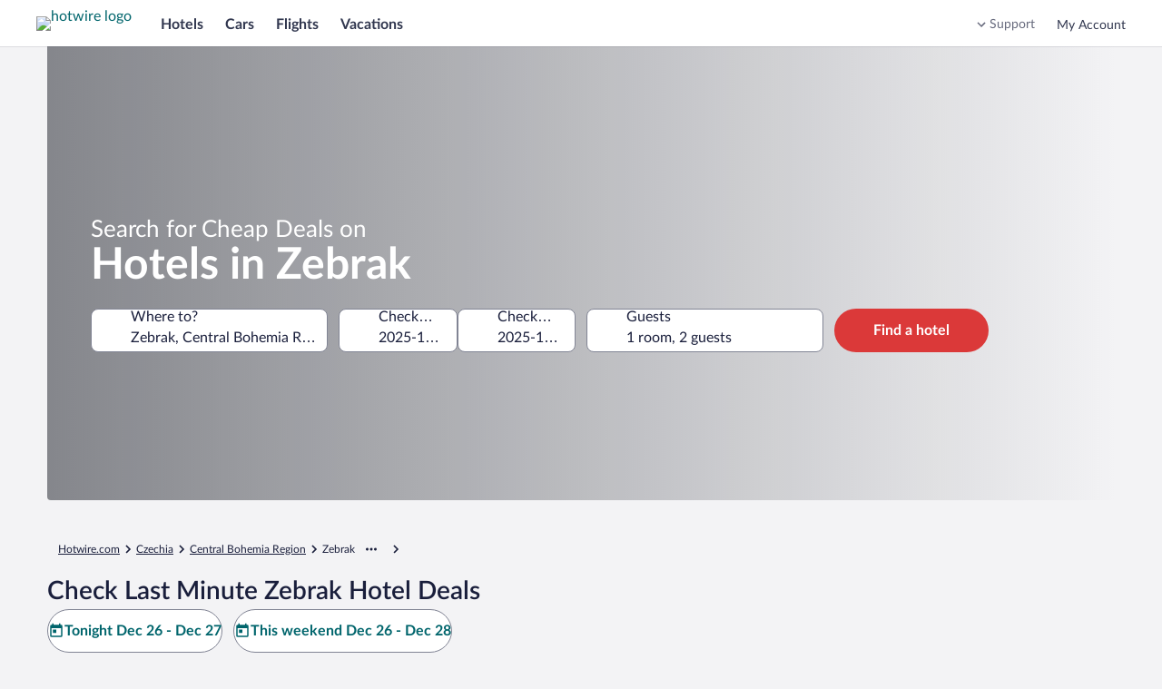

--- FILE ---
content_type: text/html; charset=utf-8
request_url: https://me.hotwire.com/Zebrak-Hotels.d6338679.Travel-Guide-Hotels
body_size: 44102
content:
<!DOCTYPE html><html data-language="en_US" dir="ltr" lang="en"><head><link rel="preconnect" href="https://a.travel-assets.com"/><link rel="dns-prefetch" href="https://a.travel-assets.com"/><link rel="preconnect" href="https://b.travel-assets.com"/><link rel="dns-prefetch" href="https://b.travel-assets.com"/><link rel="preconnect" href="https://c.travel-assets.com"/><link rel="dns-prefetch" href="https://c.travel-assets.com"/><link rel="preload" href="https://ak-secure.hotwirestatic.com/y/static/images/core/fonts/lato-latest/Lato-Regular.woff2" as="font" type="font/woff2" crossorigin=""/><link rel="preload" href="https://ak-secure.hotwirestatic.com/y/static/images/core/fonts/lato-latest/Lato-Semibold.woff2" as="font" type="font/woff2" crossorigin=""/><link rel="preload" href="https://ak-secure.hotwirestatic.com/y/static/images/core/fonts/lato-latest/Lato-Bold.woff2" as="font" type="font/woff2" crossorigin=""/><link rel="preload" href="https://c.travel-assets.com/blossom-flex-ui/mobx.9c0c08c7a56c9982b874.js" as="script"/><link rel="preload" href="https://c.travel-assets.com/blossom-flex-ui/egds.6af7d95bb3af8b4203a2.js" as="script"/><link rel="preload" href="https://c.travel-assets.com/blossom-flex-ui/shared~TravelersField.24f1c3ffcbe441578b0a.js" as="script"/><link rel="preload" href="https://c.travel-assets.com/blossom-flex-ui/core.e2feee1e757654b55743.js" as="script"/><link rel="preload" href="https://c.travel-assets.com/blossom-flex-ui/bernie.522154de94c66c22c057.js" as="script"/><link rel="preload" href="https://c.travel-assets.com/blossom-flex-ui/app-store-wizard-state.a1fe554a5c3ba06dcafa.js" as="script"/><link rel="preload" href="https://c.travel-assets.com/blossom-flex-ui/graphql.e2806772720758296a70.js" as="script"/><link rel="preload" href="https://c.travel-assets.com/blossom-flex-ui/global-components.662ee4af2da7b322b012.js" as="script"/><link rel="preload" href="https://c.travel-assets.com/blossom-flex-ui/pap.f27c1c7891418710f2b8.js" as="script"/><link rel="preload" href="https://c.travel-assets.com/blossom-flex-ui/shared-ui.27a44ffbc0766a097d8f.js" as="script"/><link rel="preload" href="https://c.travel-assets.com/blossom-flex-ui/vendor.72050e9f18d3f876f93b.js" as="script"/><link rel="preload" href="https://c.travel-assets.com/blossom-flex-ui/app.ab91f74bde77d021896c.js" as="script"/><link rel="preload" href="https://c.travel-assets.com/blossom-flex-ui/shared-ui-retail-trips-providers.2b103ba38e8f66a44c4e.js" as="script"/><link rel="preload" href="https://c.travel-assets.com/blossom-flex-ui/shared-ui-lodging-fragments.0f4a4525ad4af697d819.js" as="script"/><link rel="preload" href="https://c.travel-assets.com/blossom-flex-ui/shared-ui-lodging-property-details.9f66caef36a4ad04683a.js" as="script"/><link rel="preload" href="https://c.travel-assets.com/blossom-flex-ui/shared-ui-retail-product-fragments.1c027b2ab702e34fa6e5.js" as="script"/><link rel="preload" href="https://c.travel-assets.com/blossom-flex-ui/shared-ui-customer-notifications.ac5d06c9eb31dfbd76a5.js" as="script"/><link rel="preload" href="https://c.travel-assets.com/blossom-flex-ui/shared-ui-trips-save-item.b1a1d783c590bc14a29a.js" as="script"/><link rel="preload" href="https://c.travel-assets.com/blossom-flex-ui/shared-ui-retail-affiliates-stripe.79f75e067eafd22edcb5.js" as="script"/><link rel="preload" href="https://c.travel-assets.com/blossom-flex-ui/shared-ui-retail-product-review-details.de744b2d3a63d714b12f.js" as="script"/><link rel="preload" href="https://c.travel-assets.com/blossom-flex-ui/shared-ui-retail-multi-item-fragments.b899b2588921369c8786.js" as="script"/><link rel="preload" href="https://c.travel-assets.com/blossom-flex-ui/shared-ui-retail-product-location-section.fd32dbeef67b39962cd2.js" as="script"/><link rel="preload" href="https://c.travel-assets.com/blossom-flex-ui/shared-ui-retail-dynamic-map.ad5ad50c3bd7102c3481.js" as="script"/><link rel="preload" href="https://c.travel-assets.com/blossom-flex-ui/shared-ui-lodging-property-search.e32cd12fb643995f0976.js" as="script"/><link rel="preload" href="https://c.travel-assets.com/blossom-flex-ui/shared-ui-retail-product-random-access-one.a583728a0d93696d712e.js" as="script"/><link rel="preload" href="https://c.travel-assets.com/blossom-flex-ui/shared-ui-global-navigation-header.cb6cfad020d5d62710fc.js" as="script"/><link rel="preload" href="https://c.travel-assets.com/blossom-flex-ui/shared-ui-retail-customer-direct-feedback.00d007bda41a5eccfaad.js" as="script"/><link rel="preload" href="https://c.travel-assets.com/blossom-flex-ui/shared-ui-shopping-search-criteria-providers.c865bc77a9138d09c036.js" as="script"/><link rel="preload" href="https://c.travel-assets.com/blossom-flex-ui/shared-ui-retail-loyalty-dialog-with-trigger-fragments.e6b705a6ca6fae434cb8.js" as="script"/><link rel="preload" href="https://c.travel-assets.com/blossom-flex-ui/shared-ui-retail-social-share-social-share-button.dfe6591fe451c52ee0d1.js" as="script"/><link rel="preload" href="https://c.travel-assets.com/blossom-flex-ui/shared-ui-retail-loyalty-account-summary.da05fee93ce9b7001fff.js" as="script"/><link rel="preload" href="https://c.travel-assets.com/blossom-flex-ui/shared-ui-retail-communication-center-preview-menu.8ea5af93daed2e999db1.js" as="script"/><link rel="preload" href="https://c.travel-assets.com/blossom-flex-ui/shared-ui-retail-product-rating-summary.40397842fe98c7f5a626.js" as="script"/><link rel="preload" href="https://c.travel-assets.com/blossom-flex-ui/eg-distances.09f4125ec03f68f2e58f.js" as="script"/><link rel="preload" href="https://c.travel-assets.com/blossom-flex-ui/shared-ui-retail-shopping-banner.6f90e9e0818281223810.js" as="script"/><link rel="preload" href="https://c.travel-assets.com/blossom-flex-ui/shared-ui-global-navigation-footer.cb709f1be9fa793605c4.js" as="script"/><link rel="preload" href="https://c.travel-assets.com/blossom-flex-ui/shared-ui-retail-shopping-tools-action-providers.01c760a384e31366af9e.js" as="script"/><link rel="preload" href="https://c.travel-assets.com/blossom-flex-ui/shared-ui-multi-item-operations-providers.9eef48c06bac7130d714.js" as="script"/><link rel="preload" href="https://c.travel-assets.com/blossom-flex-ui/uitk.14ae290acaf9f3b9c21b.js" as="script"/><link rel="preload" href="https://c.travel-assets.com/blossom-flex-ui/eg-maps.65cf096899b25afad489.js" as="script"/><link rel="preload" href="https://c.travel-assets.com/blossom-flex-ui/app-shared.f9803ba8d6afd16650e6.js" as="script"/><link rel="preload" href="https://c.travel-assets.com/blossom-flex-ui/blossom-FlexPage.0be5744daeb3892ab47a.js" as="script"/><link rel="preload" href="https://c.travel-assets.com/blossom-flex-ui/l10nBundle/en_US.86b5c2602623cbf0f05f.js" as="script"/><meta charSet="utf-8"/><meta http-equiv="x-ua-compatible" content="IE=edge,chrome=1"/><meta name="viewport" content="width=device-width, initial-scale=1.0"/><meta name="apple-mobile-web-app-capable" content="yes"/><meta name="mobile-web-app-capable" content="yes"/><meta name="theme-color" content="#000000"/><link type="image/x-icon" href="/favicon.ico" sizes="16x16 32x32" rel="shortcut icon"/><link type="image/x-icon" href="/favicon.ico" sizes="16x16 32x32" rel="icon"/><link rel="apple-touch-icon" href="/favicon.ico"/><style>:root {--color__accent__1: #216BDE;--color__accent__2: #038489;--color__accent__1__500: #038489;--avatar__corner_radius: 2500rem;--avatar__border_color: #CACCD2;--avatar__border_width: 1px;--avatar__standard__background_color: #4D5167;--avatar__standard__text_color: #FFFFFF;--avatar__standard__icon__fill_color: #FFFFFF;--avatar__small__sizing: 1.5rem;--avatar__small__icon__sizing: 1rem;--avatar__small__font_size: 0.75rem;--avatar__small__font_weight: 700;--avatar__small__font_line_height: 1rem;--avatar__medium__sizing: 2.25rem;--avatar__medium__icon__sizing: 1.125rem;--avatar__medium__font_size: 0.75rem;--avatar__medium__font_weight: 700;--avatar__medium__font_line_height: 1rem;--avatar__large__sizing: 3rem;--avatar__large__icon__sizing: 1.5rem;--avatar__large__font_size: 1rem;--avatar__large__font_weight: 700;--avatar__large__font_line_height: 1.25rem;--avatar__extra_large__sizing: 4rem;--avatar__extra_large__icon__sizing: 2rem;--avatar__extra_large__font_size: 1.25rem;--avatar__extra_large__font_weight: 700;--avatar__extra_large__font_line_height: 1.5rem;--avatar__missing__fill__url: url([data-uri]);--avatar__group__small_item__sizing_width: 1rem;--avatar__group__medium_item__sizing_width: 1.5rem;--avatar__group__large_item__sizing_width: 2rem;--action_list_item__separator__border_color: #CACCD2;--action_list_item__separator__border_width: 1px;--card__corner_radius: 1rem;--action_list_item__container__icon__sizing: 1.5rem;--action_list_item__container__spacing_between: 0.75rem;--action_list_item__touch_target__sizing: 3rem;--action_list_item__focus__border_color: #038489;--action_list_item__focus__border_width: 2px;--action_list_item__disabled__opacity: 0.36;--action_list_item__content__spacing_inner_vert: 0.75rem;--action_list_item__content__standard__spacing_inner_horiz: 0.75rem;--action_list_item__content__relaxed__spacing_inner_horiz: 1.5rem;--action_list_item__active__background_color: #ECF9F9;--action_list_item__hover__background_color: #ECF9F9;--action_list_item__container__icon__fill_color: #31374F;--badge__corner_radius: 0.25rem;--badge__text__spacing_inner_left: 0.25rem;--badge__text__font_weight: 700;--badge__spacing_inner_horiz: 0.5rem;--sizing__0x__quarter: 1px;--border_color__muted: #CACCD2;--badge__small__font_size: 0.688rem;--badge__small__sizing: 1rem;--badge__large__font_size: 0.75rem;--badge__large__sizing: 1.5rem;--badge__program__trip_savings__background_color: #DB3939;--badge__program__trip_savings__text_color: #FFFFFF;--badge__program__deal__background_color: #DB3939;--badge__program__deal__text_color: #FFFFFF;--badge__program__member__background_color: #DB3939;--badge__program__member__text_color: #FFFFFF;--badge__notification__background_color: #A7183C;--badge__notification__text_color: #FFFFFF;--badge__saved__background_color: #E61E43;--badge__saved__text_color: #FFFFFF;--badge__program__vip__background_color: #191E3B;--badge__program__vip__text_color: #FFFFFF;--badge__loyalty__extra_high_tier__background_color: #191E3B;--badge__loyalty__extra_high_tier__text_color: #FFFFFF;--badge__loyalty__high_tier__background_color: #676A7D;--badge__loyalty__high_tier__text_color: #FFFFFF;--badge__loyalty__middle_tier__background_color: #676A7D;--badge__loyalty__middle_tier__text_color: #FFFFFF;--badge__loyalty__low_tier__background_color: #4D086C;--badge__loyalty__low_tier__text_color: #FFFFFF;--badge__sponsored__background_color: #FFFFFF;--badge__sponsored__text_color: #191E3B;--badge__viewed__background_color: #FFFFFF;--badge__viewed__text_color: #191E3B;--badge__family_friendly__background_color: #DFE0E4;--badge__family_friendly__text_color: #191E3B;--badge__program__supplier_promo__background_color: #FFFFFF;--badge__program__supplier_promo__text_color: #038489;--badge__notification_1__background_color: #DB3939;--badge__notification_1__border_width: 1px;--badge__notification_1__border_color: #FFFFFF;--badge__notification_1__text_color: #FFFFFF;--badge__notification_1__font_size: 0.688rem;--badge__notification_1__font_leading: 0.875rem;--badge__notification__spacing_inner_vert: 2px;--badge__notification__spacing_inner_horiz: 0.25rem;--badge__notification_2__background_color: #FFFFFF;--badge__notification_2__text_color: #191E3B;--badge__notification_2__font_size: 0.688rem;--badge__notification_2__font_leading: 0.875rem;--badge__notification_dot__background_color: #E61E43;--badge__notification_dot__sizing: 0.375rem;--sizing__2x: 0.5rem;--badge__large__content__spacing_between: 0.25rem;--badge__small__font_weight: 500;--badge__small__font_line_height: 0.875rem;--badge__small__sizing_height: 1rem;--badge__large__font_weight: 500;--badge__large__font_line_height: 1rem;--badge__large__sizing_height: 1.5rem;--spacing__0x__half: 2px;--badge__small__spacing_inner_horiz: 0.25rem;--spacing__1x: 0.25rem;--badge__large__spacing_inner_horiz: 0.5rem;--badge__large__icon_only__sizing: 1.5rem;--badge__icon_only__corner_radius: 2500rem;--font__weight__500: 500;--badge__utility_standard__background_color: #DFE0E4;--badge__utility_standard__text_color: #191E3B;--badge__utility_standard__icon__fill_color: #31374F;--badge__utility_emphasis__background_color: #101010;--badge__utility_emphasis__text_color: #FFFFFF;--badge__utility_emphasis__icon__fill_color: #FFFFFF;--badge__info__background_color: #818494;--badge__info__text_color: #FFFFFF;--badge__info__icon__fill_color: #FFFFFF;--badge__featured__background_color: #F5A5A5;--badge__featured__text_color: #191E3B;--badge__featured__icon__fill_color: #31374F;--badge__brand__background_color: #DB3939;--badge__brand__text_color: #FFFFFF;--badge__brand__icon__fill_color: #FFFFFF;--badge__warning__background_color: #A7183C;--badge__warning__text_color: #FFFFFF;--badge__warning__icon__fill_color: #FFFFFF;--badge__positive__background_color: #227950;--badge__positive__text_color: #FFFFFF;--badge__positive__icon__fill_color: #FFFFFF;--badge__loyalty__low_tier__icon__fill_color: #FFFFFF;--badge__loyalty__middle_tier__icon__fill_color: #FFFFFF;--badge__loyalty__high_tier__icon__fill_color: #FFFFFF;--badge__loyalty__extra_high_tier__icon__fill_color: #FFFFFF;--badge__global_loyalty__standard__background_color: #191E3B;--badge__global_loyalty__standard__text_color: #FFFFFF;--badge__global_loyalty__standard__icon__fill_color: #FFFFFF;--badge__global_loyalty__low_tier__background_color: #4D5167;--badge__global_loyalty__low_tier__text_color: #FFFFFF;--badge__global_loyalty__low_tier__icon__fill_color: #FFFFFF;--badge__global_loyalty__middle_tier__background_color: #676A7D;--badge__global_loyalty__middle_tier__text_color: #FFFFFF;--badge__global_loyalty__middle_tier__icon__fill_color: #FFFFFF;--badge__global_loyalty__high_tier__background_color: #CACCD2;--badge__global_loyalty__high_tier__text_color: #191E3B;--badge__global_loyalty__high_tier__icon__fill_color: #191E3B;--badge__global_loyalty__extra_high_tier__background_color: #CACCD2;--badge__global_loyalty__extra_high_tier__text_color: #191E3B;--badge__global_loyalty__extra_high_tier__icon__fill_color: #191E3B;--badge__program__vip__icon__fill_color: #FFFFFF;--badge__program__deal__icon__fill_color: #FFFFFF;--badge__program__member__icon__fill_color: #FFFFFF;--badge__program__trip_savings__icon__fill_color: #FFFFFF;--badge__program__supplier_promo__icon__fill_color: #038489;--badge__program__virtual_market_coach__background_color: #A90808;--badge__program__virtual_market_coach__text_color: #FFFFFF;--badge__notification__dot__sizing: 0.5rem;--badge__notification__count__sizing_height: 1rem;--spacing__4x: 1rem;--badge__notification__count__font: [object Object];--badge__notification__count__font_size: 0.688rem;--badge__notification__count__font_weight: 500;--badge__notification__count__font_line_height: 0.875rem;--badge__notification__unread__background_color: #DB3939;--badge__notification__count__unread__text_color: #FFFFFF;--badge__notification__activity__background_color: #A7183C;--badge__notification__count__activity__text_color: #FFFFFF;--badge__notification__action__background_color: #DB3939;--badge__notification__count__action__text_color: #FFFFFF;--badge__notification__default__background_color: #4D5167;--badge__notification__count__default__text_color: #FFFFFF;--badge__notification__inverse__background_color: #FFFFFF;--badge__notification__count__inverse__text_color: #191E3B;--banner__heading__text_color: #FFFFFF;--banner__description__text_color: #FFFFFF;--banner__link__text_color: #FFFFFF;--banner__icon__fill_color: #FFFFFF;--banner__corner_radius: 1rem;--banner__standard__spacing_inner: 0.75rem;--banner__critical__background_color: #4D5167;--banner__error__background_color: #A7183C;--banner__full_width__max__sizing_width: 78rem;--banner__link__default__text_decoration: underline;--banner__link__hover__text_decoration: underline;--banner__link__active__text_decoration: underline;--sizing__0x: 0px;--breadcrumb__link_crumb__default__text_color: #676A7D;--breadcrumb__crumb__font_size: 0.75rem;--breadcrumb__crumb__font_weight: 400;--breadcrumb__crumb__font_line_height: 1rem;--breadcrumb__link_crumb__hover__text_color: #676A7D;--breadcrumb__link_crumb__hover__text_decoration: underline;--breadcrumb__link_crumb__active__text_color: #676A7D;--breadcrumb__link_crumb__active__text_decoration: underline;--breadcrumb__current_crumb__text_color: #191E3B;--breadcrumb__child_crumbs__text_color: #191E3B;--breadcrumb__parent_crumbs__text_color: #676A7D;--button__icon_only__corner_radius: 2500rem;--button__label__font_weight: 700;--button__secondary__active__border_color: #C21E1E;--button__secondary__hover__background_color: #FFFFFF;--button__secondary__hover__text_color: #C21E1E;--button__secondary__hover__icon__fill_color: #C21E1E;--button__secondary__inverse__hover__background_color: rgba(255, 255, 255, 0.15);--button__secondary__inverse__hover__text_color: #FFFFFF;--button__secondary__inverse__hover__icon__fill_color: #FFFFFF;--button__secondary__inverse__active__border_color: #FFFFFF;--button__tertiary__hover__background_color: #ECF9F9;--button__tertiary__hover__text_color: #00656C;--button__tertiary__hover__icon__fill_color: #00656C;--button__tertiary__inverse__hover__background_color: rgba(255, 255, 255, 0.15);--button__tertiary__inverse__hover__text_color: #FFFFFF;--button__tertiary__inverse__hover__icon__fill_color: #FFFFFF;--button__floating_action__hover__background_color: #FFFFFF;--button__floating_action__hover__icon__fill_color: #DB3939;--button__floating__hover__background_color: #FFFFFF;--button__floating__hover__text_color: #DB3939;--button__floating__hover__icon__fill_color: #DB3939;--button__paging__hover__background_color: #FFFFFF;--button__paging__hover__icon__fill_color: #DB3939;--button__paging__overlay__hover__background_color: rgba(16, 16, 16, 0.72);--button__paging__overlay__hover__icon__fill_color: #FFFFFF;--button__overlay__hover__background_color: rgba(16, 16, 16, 0.72);--button__overlay__hover__text_color: #FFFFFF;--button__overlay__hover__icon__fill_color: #FFFFFF;--sizing__0x__half: 2px;--button__disabled__opacity: 0.36;--button__small__spacing_inner_vert: 0.25rem;--button__small__spacing_inner_horiz: 0.75rem;--button__small__label__font_size: 0.75rem;--button__small__label__font_line_height: 1rem;--button__small__sizing_height: 2rem;--button__small__icon__sizing: 1rem;--button__small__content__spacing_between: 0.25rem;--button__icon_only__small__sizing: 2rem;--button__icon_only__small__icon__sizing: 1rem;--button__medium__spacing_inner_vert: 0.25rem;--button__medium__spacing_inner_horiz: 1rem;--button__medium__label__font_size: 1rem;--button__medium__label__font_line_height: 1.25rem;--button__medium__sizing_height: 2.25rem;--button__medium__icon__sizing: 1.125rem;--button__medium__content__spacing_between: 0.5rem;--button__icon_only__medium__sizing: 2.25rem;--button__icon_only__medium__icon__sizing: 1.125rem;--button__large__spacing_inner_vert: 0.25rem;--button__large__spacing_inner_horiz: 1rem;--button__large__label__font_size: 1rem;--button__large__label__font_line_height: 1.25rem;--button__large__sizing_height: 3rem;--button__large__icon__sizing: 1.125rem;--button__large__content__spacing_between: 0.5rem;--button__icon_only__large__sizing: 3rem;--button__icon_only__large__icon__sizing: 1.5rem;--spacing__2x: 0.5rem;--button__primary__default__background_color: #DB3939;--button__primary__default__text_color: #FFFFFF;--button__corner_radius: 2500rem;--button__primary__hover__background_color: #C21E1E;--button__primary__active__background_color: #C21E1E;--button__primary__inverse__default__background_color: #FFFFFF;--button__primary__inverse__default__text_color: #DB3939;--button__primary__inverse__hover__background_color: #FFFFFF;--button__primary__inverse__hover__text_color: #C21E1E;--button__primary__inverse__active__background_color: #FFFFFF;--button__primary__inverse__active__text_color: #C21E1E;--button__floating__elevation: 0px 2px 0.75rem rgba(16, 16, 16, 0.08);--button__secondary__default__border_color: #DB3939;--button__secondary__border_width: 1px;--button__secondary__default__background_color: #FFFFFF;--button__secondary__default__text_color: #DB3939;--button__secondary__default__icon__fill_color: #DB3939;--global_navigation__button__secondary__default__background_color: #FFFFFF;--global_navigation__button__secondary__default__border_color: #DB3939;--global_navigation__button__secondary__default__text_color: #DB3939;--global_navigation__button__secondary__default__icon__fill_color: #DB3939;--global_navigation__button__secondary__hover__background_color: #FFFFFF;--global_navigation__button__secondary__hover__border_color: #C21E1E;--global_navigation__button__secondary__hover__text_color: #C21E1E;--global_navigation__button__secondary__hover__icon__fill_color: #C21E1E;--button__secondary__active__background_color: #FFF5F5;--button__secondary__active__text_color: #C21E1E;--button__secondary__active__icon__fill_color: #C21E1E;--global_navigation__button__secondary__active__background_color: #FFF5F5;--global_navigation__button__secondary__active__border_color: #DB3939;--global_navigation__button__secondary__active__text_color: #C21E1E;--global_navigation__button__secondary__active__icon__fill_color: #C21E1E;--button__secondary__inverse__default__background_color: rgba(255, 255, 255, 0);--button__secondary__inverse__default__text_color: #FFFFFF;--button__secondary__inverse__default__icon__fill_color: #FFFFFF;--button__secondary__inverse__default__border_color: #FFFFFF;--button__secondary__inverse__active__background_color: rgba(255, 255, 255, 0.25);--button__secondary__inverse__active__text_color: #FFFFFF;--button__secondary__inverse__active__icon__fill_color: #FFFFFF;--button__tertiary__default__background_color: rgba(255, 255, 255, 0);--button__tertiary__default__text_color: #038489;--button__tertiary__default__icon__fill_color: #038489;--button__tertiary__corner_radius: 2500rem;--global_navigation__button__tertiary__default__background_color: rgba(255, 255, 255, 0);--global_navigation__button__tertiary__default__border_color: #999CA8;--global_navigation__button__tertiary__default__text_color: #31374F;--global_navigation__button__tertiary__default__icon__fill_color: #31374F;--global_navigation__button__tertiary__corner_radius: 2500rem;--global_navigation__button__tertiary__font_weight: 700;--global_navigation__button__tertiary__small__label__font_size: 0.75rem;--global_navigation__button__tertiary__small__label__font_line_height: 1rem;--global_navigation__button__tertiary__medium__label__font_size: 0.875rem;--global_navigation__button__tertiary__medium__label__font_line_height: 1.125rem;--global_navigation__button__tertiary__large__label__font_size: 1rem;--global_navigation__button__tertiary__large__label__font_line_height: 1.25rem;--global_navigation__button__tertiary__hover__background_color: rgba(255, 255, 255, 0);--global_navigation__button__tertiary__hover__text_color: #31374F;--global_navigation__button__tertiary__hover__icon__fill_color: #31374F;--button__tertiary__active__background_color: #ECF9F9;--button__tertiary__active__text_color: #00656C;--button__tertiary__active__icon__fill_color: #00656C;--global_navigation__button__tertiary__active__background_color: rgba(255, 255, 255, 0);--global_navigation__button__tertiary__active__border_color: #999CA8;--global_navigation__button__tertiary__active__text_color: #DB3939;--global_navigation__button__tertiary__active__icon__fill_color: #DB3939;--button__tertiary__inverse__default__background_color: rgba(255, 255, 255, 0);--button__tertiary__inverse__default__text_color: #FFFFFF;--button__tertiary__inverse__default__icon__fill_color: #FFFFFF;--global_navigation__button__tertiary__inverse__default__background_color: rgba(255, 255, 255, 0);--global_navigation__button__tertiary__inverse__default__text_color: #FFFFFF;--global_navigation__button__tertiary__inverse__default__icon__fill_color: #FFFFFF;--global_navigation__button__tertiary__inverse__hover__background_color: rgba(255, 255, 255, 0);--global_navigation__button__tertiary__inverse__hover__text_color: #FFFFFF;--global_navigation__button__tertiary__inverse__hover__icon__fill_color: #FFFFFF;--button__tertiary__inverse__active__background_color: rgba(255, 255, 255, 0.25);--button__tertiary__inverse__active__text_color: #FFFFFF;--button__tertiary__inverse__active__icon__fill_color: #FFFFFF;--global_navigation__button__tertiary__inverse__active__background_color: rgba(255, 255, 255, 0);--global_navigation__button__tertiary__inverse__active__text_color: #FFFFFF;--global_navigation__button__tertiary__inverse__active__icon__fill_color: #FFFFFF;--button__tertiary__small__spacing_inner_horiz: 0.5rem;--button__tertiary__medium__spacing_inner_horiz: 0.5rem;--button__tertiary__large__spacing_inner_horiz: 0.5rem;--button__floating__default__background_color: #FFFFFF;--button__floating__default__text_color: #DB3939;--button__floating__default__icon__fill_color: #DB3939;--button__floating__spacing_inner_vert: 0.25rem;--button__floating__spacing_inner_horiz: 1rem;--button__floating__label__font_size: 1rem;--button__floating__label__font_line_height: 1.25rem;--button__floating__sizing_height: 2.25rem;--button__floating__icon__sizing: 1.125rem;--button__floating__corner_radius: 2500rem;--button__floating__content__spacing_between: 0.5rem;--button__floating__active__background_color: #FFF5F5;--button__floating__active__text_color: #DB3939;--button__floating__active__icon__fill_color: #DB3939;--button__floating_action__default__background_color: #FFFFFF;--button__floating_action__default__icon__fill_color: #DB3939;--button__floating_action__corner_radius: 2500rem;--button__floating_action__elevation: 0px 2px 0.75rem rgba(16, 16, 16, 0.08);--button__floating_action__sizing: 3rem;--button__floating_action__icon__sizing: 1.5rem;--button__floating_action__offset_bottom: 0.75rem;--button__floating_action__offset_right: 0.75rem;--button__floating_action__active__background_color: #FFF5F5;--button__floating_action__active__icon__fill_color: #DB3939;--button__paging__default__background_color: #FFFFFF;--button__paging__default__icon__fill_color: #DB3939;--button__paging__corner_radius: 2500rem;--button__paging__border_width: 0px;--button__paging__elevation: 0px 2px 0.75rem rgba(16, 16, 16, 0.08);--button__paging__sizing: 2rem;--button__paging__icon__sizing: 1.5rem;--button__paging__active__background_color: #ECF9F9;--button__paging__active__icon__fill_color: #DB3939;--button__paging__touch_target__sizing: 3rem;--button__paging__overlay__default__background_color: rgba(16, 16, 16, 0.56);--button__paging__overlay__default__icon__fill_color: #FFFFFF;--button__paging__overlay__active__background_color: rgba(16, 16, 16, 0.92);--button__paging__overlay__active__icon__fill_color: #FFFFFF;--button__overlay__default__background_color: rgba(16, 16, 16, 0.56);--button__overlay__default__text_color: #FFFFFF;--button__overlay__default__icon__fill_color: #FFFFFF;--button__overlay__active__background_color: rgba(16, 16, 16, 0.92);--button__overlay__active__text_color: #FFFFFF;--button__overlay__active__icon__fill_color: #FFFFFF;--font__weight__400: 400;--button__primary__default__icon__fill_color: #FFFFFF;--button__primary__hover__text_color: #FFFFFF;--button__primary__hover__icon__fill_color: #FFFFFF;--button__primary__active__text_color: #FFFFFF;--button__primary__active__icon__fill_color: #FFFFFF;--button__primary_alt__default__background_color: #DB3939;--button__primary_alt__default__text_color: #FFFFFF;--button__primary_alt__default__icon__fill_color: #FFFFFF;--button__primary_alt__hover__background_color: #C21E1E;--button__primary_alt__hover__text_color: #FFFFFF;--button__primary_alt__hover__icon__fill_color: #FFFFFF;--button__primary_alt__active__background_color: #C21E1E;--button__primary_alt__active__text_color: #FFFFFF;--button__primary_alt__active__icon__fill_color: #FFFFFF;--button_toggle__unselected__border_color: #999CA8;--button_toggle__unselected__border_width: 1px;--sizing__12x: 3rem;--button_toggle__default__background_color: #FFFFFF;--button_toggle__unselected__text_color: #676A7D;--button_toggle__corner_radius: 0.5rem;--button_toggle__inline__sizing_height: 2.25rem;--button_toggle__spacing_inner_vert: 0.5rem;--button_toggle__spacing_inner_horiz: 0.5rem;--button_toggle__hover__background_color: #ECF9F9;--button_toggle__active__background_color: #ECF9F9;--button_toggle__inline__icon__sizing: 1.125rem;--button_toggle__inline__regular__font_size: 0.875rem;--button_toggle__inline__regular__font_weight: 400;--button_toggle__inline__regular__font_line_height: 1.125rem;--button_toggle__stacked__icon__sizing: 1.5rem;--button_toggle__stacked__bold__font_size: 0.688rem;--button_toggle__stacked__bold__font_weight: 700;--button_toggle__stacked__bold__font_line_height: 0.875rem;--button_toggle__stacked__regular__font_size: 0.688rem;--button_toggle__stacked__regular__font_weight: 400;--button_toggle__stacked__regular__font_line_height: 0.875rem;--button_toggle__unselected__icon__fill_color: #676A7D;--button_toggle__selected__border_color: #676A7D;--button_toggle__selected__border_width: 2px;--button_toggle__selected__icon__fill_color: #191E3B;--button_toggle__selected__text_color: #191E3B;--button_toggle__focus__border_color: #038489;--button_toggle__focus__border_width: 2px;--calendar__selection__mid_range__background_color: #ECF9F9;--text_color__standard: #191E3B;--calendar__selection__handle__background_color: #DB3939;--calendar__day__name__text_color: #676A7D;--background_color__base: #FFFFFF;--motion__duration__3: 200ms;--calendar__hover__border_color: #676A7D;--calendar__hover__border_width: 2px;--duration__standard__small: 100ms;--calendar__cell__border_color: #CACCD2;--text_color__muted: #818494;--calendar__month__name__text_color: #191E3B;--calendar__selection__handle__rounded__corner_radius: 0.5rem;--calendar__selection__handle__circle__corner_radius: 2500rem;--calendar__month__sizing_height: 3rem;--calendar__month__spacing_outer_bottom: 1rem;--calendar__layout__columns__spacing_between: 3rem;--calendar__layout__rows__spacing_between: 3rem;--calendar__month__name__font_size: 1rem;--calendar__month__name__font_weight: 700;--calendar__month__name__font_line_height: 1.25rem;--calendar__day__name__font_size: 0.875rem;--calendar__day__name__font_weight: 400;--calendar__day__name__font_line_height: 1.125rem;--calendar__day__spacing_outer_bottom: 1rem;--sizing__1x: 0.25rem;--calendar__month_table__rows__spacing_between: 2px;--sizing__1x__half: 0.375rem;--calendar__background_color: #FFFFFF;--spacing__5x: 1.25rem;--spacing__8x: 2rem;--calendar_navigation__outset__vertical__spacing_between: 1rem;--font__text_decoration__underline: underline;--background_color__action__default: #DB3939;--corner_radius__10000x: 2500rem;--text_color__action__default: #038489;--text_color__inverse: #FFFFFF;--font__weight__700: 700;--opacity__100: 1;--background_color__low_elevation: #FFFFFF;--font__size__400: 1rem;--font__line_height__400: 1.25rem;--font__size__300: 0.875rem;--font__line_height__300: 1.125rem;--day_template__availability__background_color: #CACCD2;--sizing__4x: 1rem;--spacing__0x: 0px;--sizing__6x: 1.5rem;--sizing__9x: 2.25rem;--corner_radius__0x: 0px;--calendar__day_template__event_bar__default__icon__fill_color: #676A7D;--calendar__day_template__event_bar__default__background_color: #676A7D;--calendar__day_template__event_bar__default__border_color: #676A7D;--calendar__day_template__event_bar__default__line_fill__fill_color: #999CA8;--calendar__day_template__event_bar__base__background_color: #FFFFFF;--calendar__day_template__event_bar__emphasis__icon__fill_color: #31374F;--calendar__day_template__event_bar__emphasis__background_color: #31374F;--calendar__day_template__event_bar__emphasis__border_color: #31374F;--calendar__day_template__event_bar__emphasis__line_fill__fill_color: #676A7D;--calendar__day_template__event_bar__muted__icon__fill_color: #818494;--calendar__day_template__event_bar__muted__background_color: #818494;--calendar__day_template__event_bar__muted__border_color: #818494;--calendar__day_template__event_bar__muted__line_fill__fill_color: #B1B3BD;--calendar__day_template__event_bar__positive__icon__fill_color: #227950;--calendar__day_template__event_bar__positive__background_color: #227950;--calendar__day_template__event_bar__positive__border_color: #227950;--calendar__day_template__event_bar__positive__line_fill__fill_color: #8FDE96;--calendar__day_template__event_bar__negative__icon__fill_color: #A7183C;--calendar__day_template__event_bar__negative__background_color: #A7183C;--calendar__day_template__event_bar__negative__border_color: #A7183C;--calendar__day_template__event_bar__negative__line_fill__fill_color: #FDB4BA;--calendar__day_template__event_bar__primary__icon__fill_color: #DB3939;--calendar__day_template__event_bar__primary__background_color: #DB3939;--calendar__day_template__event_bar__primary__border_color: #DB3939;--calendar__day_template__event_bar__primary__line_fill__fill_color: #89DDDF;--sizing__8x: 2rem;--corner_radius__max: 2500rem;--spacing__3x: 0.75rem;--text_color__light: #FFFFFF;--opacity__disabled: 0.36;--card__bordered__border_color: #CACCD2;--card__bordered__border_width: 1px;--card__primary__background_color: #FFFFFF;--card__secondary__background_color: #F3F3F5;--card__highlight__background_color: #F3F3F5;--card__theme_global_loyalty__standard__background_color: #191E3B;--card__theme_global_loyalty__low_tier__background_color: #31374F;--card__theme_global_loyalty__middle_tier__background_color: #676A7D;--card__theme_global_loyalty__high_tier__background_color: #676A7D;--card__theme_global_loyalty__extra_high_tier__background_color: #191E3B;--card__spacing_inner: 0.75rem;--card__standard__spacing_inner: 1rem;--card__placeholder__light__background_color: #B1B3BD;--card__placeholder__dark__background_color: #999CA8;--card__selected__border_color: #676A7D;--card__selected__border_width: 2px;--card__content_section__separator__border_color: #CACCD2;--card__content_section__separator__border_width: 1px;--card__icon__fill_color: #31374F;--card__featured__header__background_color: #DB3939;--card__featured__header__text_color: #FFFFFF;--card__featured__header__spacing_inner_vert: 0.5rem;--card__featured__header__spacing_inner_horiz: 0.75rem;--card__featured__header__standard__spacing_inner_vert: 0.75rem;--card__featured__header__standard__spacing_inner_horiz: 1rem;--card__featured__header__font_size: 0.875rem;--card__featured__header__font_weight: 700;--card__featured__header__font_line_height: 1.125rem;--card__focus__border_color: #038489;--card__focus__border_width: 2px;--card__theme_brand__dark__background_color: #191E3B;--card__theme_brand__accent__background_color: #038489;--card__theme_brand__header__text_color: #FFFFFF;--duration__exit__small: 200ms;--carousel__pagination_dots__overlay__vertical__spacing_between: 0.75rem;--carousel__pagination_dots__overlay__sizing_height: 1.5rem;--carousel__pagination_dots__overlay__sizing_width: 4.5rem;--carousel__pagination_dots__touch_target__sizing_height: 1.5rem;--carousel__pagination_dots__default__sizing: 0.375rem;--carousel__pagination_dots__overlay__default__background_color: rgba(16, 16, 16, 0.56);--carousel__pagination_dots__overlay__corner_radius: 2500rem;--carousel__pagination_dots__static_touch_target__sizing: 2.75rem;--carousel__pagination_dots__static_touch_target__vertical__spacing_between: 2px;--carousel__pagination_dots__inset__default__fill_color: #CACCD2;--carousel__pagination_dots__offset__default__fill_color: #818494;--carousel__pagination_dots__touch_target__sizing_width: 0.75rem;--carousel__pagination_dots__inset__focus__fill_color: #FFFFFF;--carousel__pagination_dots__offset__focus__fill_color: #00656C;--carousel__pagination_dots__focus__sizing: 0.5rem;--carousel__pagination_dots__inset__truncate__fill_color: #CACCD2;--carousel__pagination_dots__offset__truncate__fill_color: #818494;--carousel__pagination_dots__truncate__sizing: 0.25rem;--checkbox__label__font_size: 0.875rem;--checkbox__error__text_color: #A7183C;--checkbox__error__font_size: 0.75rem;--checkbox__error__font_leading: 1rem;--checkbox__disabled__opacity: 0.36;--checkbox__unselected__default__background_color: #FFFFFF;--checkbox__unselected__default__border_color: #999CA8;--checkbox__unselected__default__border_width: 1px;--checkbox__label__font_leading: 1.125rem;--checkbox__sizing: 1.125rem;--checkbox__icon__fill_color: #FFFFFF;--checkbox__corner_radius: 0.25rem;--checkbox__unselected__focus__border_color: #038489;--checkbox__unselected__focus__border_width: 2px;--checkbox__unselected__hover__border_color: #038489;--checkbox__unselected__hover__border_width: 1px;--checkbox__selected__default__background_color: #038489;--checkbox__selected__default__border_color: #038489;--checkbox__selected__focus__border_color: #038489;--checkbox__label__text_color: #676A7D;--checkbox__label__font_weight: 400;--checkbox__price__text_color: #676A7D;--checkbox__price__font_size: 0.875rem;--checkbox__price__font_weight: 400;--checkbox__price__font_leading: 1.125rem;--checkbox__error__spacing_outer_top: 2px;--checkbox__description__text_color: #676A7D;--checkbox__description__font_size: 0.75rem;--checkbox__description__font_weight: 400;--checkbox__description__font_leading: 1rem;--checkbox__description__spacing_outer_top: 2px;--input__required_indicator__text_color: #A7183C;--date_picker__toolbar__input__focus__border_color: #038489;--date_picker__toolbar__input__focus__border_width: 2px;--date_picker__toolbar__input__placeholder__text_color: #818494;--date_picker__toolbar__input__font_size: 1.25rem;--date_picker__toolbar__input__font_weight: 700;--date_picker__toolbar__input__font_line_height: 1.5rem;--date_picker__toolbar__filled__text_color: #191E3B;--date_picker__calendar__month__spacing_outer_vert: 0.75rem;--date_picker__calendar__month_year__text_color: #191E3B;--date_picker__calendar__month_year__sizing_height: 1.125rem;--date_picker__calendar__month_year__font_size: 0.875rem;--date_picker__calendar__month_year__font_weight: 500;--date_picker__calendar__month_year__font_line_height: 1.125rem;--date_picker__calendar__month_year__spacing_outer_bottom: 1rem;--date_picker__calendar__day_of_week__text_color: #676A7D;--date_picker__calendar__day_of_week__sizing_height: 1rem;--date_picker__calendar__day_of_week__font_size: 0.75rem;--date_picker__calendar__day_of_week__font_weight: 400;--date_picker__calendar__day_of_week__font_line_height: 1rem;--date_picker__calendar__day_of_week__spacing_outer_bottom: 0.5rem;--date_picker__footer__caption__text_color: #676A7D;--date_picker__footer__caption__font_size: 0.688rem;--date_picker__footer__caption__font_weight: 400;--date_picker__footer__caption__font_line_height: 0.875rem;--date_picker__footer__spacing_inner: 0.75rem;--date_picker__calendar__background_color: #FFFFFF;--date_picker__toolbar__icon__fill_color: #676A7D;--date_picker__calendar__day_number__selected_range__background_color: #ECF9F9;--color__neutral__white: #FFFFFF;--date_picker__calendar__day_number__text_color: #191E3B;--date_picker__calendar__day_number__font_size: 0.875rem;--date_picker__calendar__day_number__font_weight: 400;--date_picker__calendar__day_number__font_line_height: 1.125rem;--date_picker__calendar__day_subtext__font_size: 0.688rem;--date_picker__calendar__day_subtext__font_weight: 400;--date_picker__calendar__day_subtext__font_line_height: 0.875rem;--date_picker__calendar__day_subtext_positive__text_color: #227950;--date_picker__calendar__day_subtext_positive__font_weight: 700;--date_picker__calendar__day_subtext_negative__text_color: #A7183C;--date_picker__calendar__day_subtext_negative__font_weight: 700;--date_picker__calendar__day_number__filled__background_color: #038489;--date_picker__calendar__day_number__filled__text_color: #FFFFFF;--date_picker__toolbar__spacing_inner_bottom: 0.5rem;--date_picker__toolbar__spacing_inner_horiz: 1rem;--date_picker__toolbar__border_color: #CACCD2;--date_picker__toolbar__border_width: 1px;--date_picker__footer__border_color: #CACCD2;--date_picker__footer__border_width: 1px;--date_picker__calendar__day_number__selected_same_date__border_color: #038489;--date_picker__calendar__day_number__selected_same_date__border_width: 2px;--corner_radius__one: 0.25rem;--date_range_grid__cell__price__default__text_color: #191E3B;--date_range_grid__cell__price__positive__text_color: #227950;--date_range_grid__cell__price__positive__font_size: 0.875rem;--date_range_grid__cell__price__positive__font_weight: 700;--date_range_grid__cell__price__positive__font_line_height: 1.125rem;--date_range_grid__cell__price__negative__text_color: #A7183C;--date_range_grid__cell__price__search__text_color: #038489;--date_range_grid__cell__sizing_height: 2.5rem;--date_range_grid__cell__border_color: #CACCD2;--date_range_grid__cell__sizing_width: 6rem;--date_range_grid__cell__column_header__background_color: #DFE0E4;--date_range_grid__cell__date__default__text_color: #191E3B;--date_range_grid__cell__date__font_size: 0.875rem;--date_range_grid__cell__date__font_weight: 400;--date_range_grid__cell__date__font_line_height: 1.125rem;--date_range_grid__cell__date__selected__background_color: #B0EBEC;--date_range_grid__cell__price__default__background_color: #FFFFFF;--date_range_grid__cell__price__font_size: 0.875rem;--date_range_grid__cell__price__font_weight: 400;--date_range_grid__cell__price__font_line_height: 1.125rem;--date_range_grid__column_row__price__selected__background_color: #ECF9F9;--date_range_grid__cell__price__hover__background_color: #ECF9F9;--date_range_grid__cell__price__active__background_color: #ECF9F9;--date_range_grid__cell__price__focus__border_color: #038489;--date_range_grid__cell__price__selected__background_color: #038489;--date_range_grid__cell__price__selected__text_color: #FFFFFF;--date_range_grid__cell__column_header__text_color: #191E3B;--date_range_grid__cell__column_header__icon__fill_color: #31374F;--date_range_grid__cell__column_header__font_size: 0.875rem;--date_range_grid__cell__column_header__font_weight: 700;--date_range_grid__cell__column_header__font_line_height: 1.125rem;--date_selector__playback__spacing_inner_top: 0.5rem;--date_selector__playback__spacing_inner_horiz: 1rem;--sizing__180x: 45rem;--date_selector__content__spacing_inner_top: 1rem;--date_selector__content__spacing_between: 1rem;--date_selector__content__large__spacing_inner_horiz: 1rem;--sheet__standard__background_color: #FFFFFF;--sheet__shadow: 0px 2px 0.75rem rgba(16, 16, 16, 0.08);--date_selector__playback__placeholder__text_color: #818494;--date_selector__playback__font_size: 1.25rem;--date_selector__playback__font_weight: 700;--date_selector__playback__font_line_height: 1.5rem;--date_selector__playback__filled__text_color: #191E3B;--date_selector__playback__focus__border_color: #038489;--date_selector__playback__focus__border_width: 2px;--spacing__10x: 2.5rem;--dialog__background_color: #FFFFFF;--dialog__corner_radius: 1rem;--dialog__spacing_outer_horiz: 3rem;--dialog__spacing_outer_vert: 6rem;--dialog__full_screen__max__sizing_width: 36rem;--dialog__full_screen__default__background_color: #FFFFFF;--dialog__full_screen__dark__background_color: #101010;--dialog__full_screen__canvas__background_color: #F3F3F5;--dialog__full_screen__spacing_inner_vert: 1rem;--dialog__action__spacing_between: 0.75rem;--dialog__full_screen__spacing_outer_horiz: 3rem;--error_summary__background_color: #A7183C;--error_summary__corner_radius: 1rem;--error_summary__link__default__text_color: #FFFFFF;--error_summary__heading__font_size: 0.875rem;--error_summary__spacing_inner_vert: 0.75rem;--error_summary__spacing_inner_horiz: 0.75rem;--error_summary__description__text_color: #FFFFFF;--error_summary__description__font_size: 0.875rem;--error_summary__description__font_weight: 400;--error_summary__description__font_line_height: 1.125rem;--error_summary__description__spacing_outer_top: 2px;--error_summary__heading__text_color: #FFFFFF;--error_summary__heading__font_weight: 700;--error_summary__heading__font_line_height: 1.125rem;--error_summary__link__font_size: 0.875rem;--error_summary__link__font_weight: 700;--error_summary__link__font_line_height: 1.125rem;--error_summary__link__spacing_outer_top: 0.5rem;--error_summary__link__default__text_decoration: underline;--error_summary__link__hover__text_color: #FFFFFF;--error_summary__link__hover__text_decoration: underline;--error_summary__link__active__text_color: #FFFFFF;--error_summary__link__active__text_decoration: underline;--expando__peek__content__font_size: 0.875rem;--expando__peek__content__font_weight: 400;--expando__peek__content__font_leading: 1.125rem;--expando__peek__trigger__spacing_outer_vert: 0.75rem;--expando__peek__content__text_color: #676A7D;--expando__link__spacing_outer_vert: 0.75rem;--expando__list__trigger_icon__spacing_between: 0.5rem;--expando__list__trigger__spacing_outer_top: 0.75rem;--expando__list__content__spacing_outer_top: 0.75rem;--expando__list__trigger_icon__medium__sizing: 1.5rem;--expando__list__trigger_icon__fill_color: #676A7D;--view__secondary__background_color: #F3F3F5;--font_face__family_stack: Lato, -apple-system, BlinkMacSystemFont, "Segoe UI", Roboto, "Helvetica Neue", Arial, sans-serif;--link__default__text_color: #038489;--font_face__family_name: Lato;--font_face__300__woff2_with_url: url(https://ak-secure.hotwirestatic.com/y/static/images/core/fonts/lato/Lato-Light.woff2);--font_face__300__woff_with_url: url(https://ak-secure.hotwirestatic.com/y/static/images/core/fonts/lato/Lato-Light.woff);--font_face__unicode_range: U+000-0FF;--font_face__400__woff2_with_url: url(https://ak-secure.hotwirestatic.com/y/static/images/core/fonts/lato-latest/Lato-Regular.woff2);--font_face__400__woff_with_url: url(https://ak-secure.hotwirestatic.com/y/static/images/core/fonts/lato-latest/Lato-Regular.woff);--font_face__500__woff2_with_url: url(https://ak-secure.hotwirestatic.com/y/static/images/core/fonts/lato-latest/Lato-Semibold.woff2);--font_face__500__woff_with_url: url(https://ak-secure.hotwirestatic.com/y/static/images/core/fonts/lato-latest/Lato-Semibold.woff);--font_face__700__woff2_with_url: url(https://ak-secure.hotwirestatic.com/y/static/images/core/fonts/lato-latest/Lato-Bold.woff2);--font_face__700__woff_with_url: url(https://ak-secure.hotwirestatic.com/y/static/images/core/fonts/lato-latest/Lato-Bold.woff);--font_face__variant__family_name: ;--font_face__variant__300__woff2_with_url: url();--font_face__variant__300__woff_with_url: url();--font_face__variant__unicode_range: ;--font_face__variant__400__woff2_with_url: url();--font_face__variant__400__woff_with_url: url();--font_face__variant__500__woff2_with_url: url();--font_face__variant__500__woff_with_url: url();--font_face__variant__700__woff2_with_url: url();--font_face__variant__700__woff_with_url: url();--ai_local_1__primary: #191E3B;--ai_local_1__primary_variant: #4D5167;--ai_local_1__on_primary: #FFFFFF;--ai_local_1__primary_container: #B0EBEC;--ai_local_1__primary_container_variant: #ECF9F9;--ai_local_1__on_primary_container: #004D54;--ai_local_1__secondary: #191E3B;--ai_local_1__on_secondary: #FFFFFF;--ai_local_1__secondary_container: #DFE0E4;--ai_local_1__secondary_container_variant: #F3F3F5;--ai_local_1__on_secondary_container: #191E3B;--ai_local_1__tertiary: #4D5167;--ai_local_1__on_tertiary: #FFFFFF;--ai_local_1__tertiary_container: #F3F3F5;--ai_local_1__tertiary_container_variant: #F3F3F5;--ai_local_1__on_tertiary_container: #191E3B;--ai_local_1__surface: #F3F3F5;--ai_local_1__surface_low_elevation: #F3F3F5;--ai_local_1__surface_medium_elevation: #FFFFFF;--ai_local_1__surface_high_elevation: #FFFFFF;--ai_local_1__surface_container: #F3F3F5;--ai_local_1__surface_container_variant: #F3F3F5;--ai_local_1__on_surface: #191E3B;--ai_local_1__on_surface_variant: #191E3B;--ai_local_1__inverse_surface: #191E3B;--ai_local_1__inverse_on_surface: #FFFFFF;--ai_local_1__overlay: #191E3B;--ai_local_1__on_overlay: #FFFFFF;--ai_local_1__outline: #191E3B;--ai_local_1__outline_variant: #B1B3BD;--ai_local_1__outline_focus: #191E3B;--ai_local_1__critical: #6C172C;--ai_local_1__on_critical: #FFFFFF;--ai_local_1__critical_container: #FED5D8;--ai_local_1__on_critical_container: #A7183C;--ai_local_1__positive: #043F3B;--ai_local_1__on_positive: #FFFFFF;--ai_local_1__positive_container: #E6F7E9;--ai_local_1__on_positive_container: #227950;--ai_local_1__info: #818494;--ai_local_1__on_info: #FFFFFF;--ai_local_1__info_container: #DFE0E4;--ai_local_1__on_info_container: #4D5167;--ai_local_1__featured: #DB3939;--ai_local_1__on_featured: #FFFFFF;--ai_local_1__featured_container: #FECDCD;--ai_local_1__on_featured_container: #C21E1E;--ai_local_1__shadow: #101010;--ai_local_1__scrim: #101010;--ai_local_1__scrim__opacity__none: rgba(16, 16, 16, 0);--ai_local_1__scrim__opacity__xx_low: rgba(16, 16, 16, 0.11);--ai_local_1__scrim__opacity__low: rgba(16, 16, 16, 0.32);--ai_local_1__scrim__opacity__high: rgba(16, 16, 16, 0.5);--ai_local_1__surface__opacity__x_high: rgba(243, 243, 245, 0.75);--ai_local_1__secondary__opacity__xx_low: rgba(25, 30, 59, 0.16);--ai_local_1__surface__opacity__mid: rgba(243, 243, 245, 0.5);--ai_local_1__surface__opacity__none: rgba(243, 243, 245, 0);--bright_1__primary: #DB3939;--bright_1__primary_variant: #C21E1E;--bright_1__on_primary: #FFFFFF;--bright_1__primary_container: #FECDCD;--bright_1__primary_container_variant: #F3F3F5;--bright_1__on_primary_container: #A90808;--bright_1__secondary: #00656C;--bright_1__on_secondary: #FFFFFF;--bright_1__secondary_container: #B0EBEC;--bright_1__secondary_container_variant: #ECF9F9;--bright_1__on_secondary_container: #00656C;--bright_1__tertiary: #4D5167;--bright_1__on_tertiary: #FFFFFF;--bright_1__tertiary_container: #CACCD2;--bright_1__tertiary_container_variant: #F3F3F5;--bright_1__on_tertiary_container: #4D5167;--bright_1__surface: #FFFFFF;--bright_1__surface_low_elevation: #FFFFFF;--bright_1__surface_medium_elevation: #FFFFFF;--bright_1__surface_high_elevation: #FFFFFF;--bright_1__surface_container: #DFE0E4;--bright_1__surface_container_variant: #F3F3F5;--bright_1__on_surface: #191E3B;--bright_1__on_surface_variant: #676A7D;--bright_1__inverse_surface: #191E3B;--bright_1__inverse_on_surface: #FFFFFF;--bright_1__overlay: #191E3B;--bright_1__on_overlay: #FFFFFF;--bright_1__outline: #818494;--bright_1__outline_variant: #DFE0E4;--bright_1__outline_focus: #038489;--bright_1__critical: #A7183C;--bright_1__on_critical: #FFFFFF;--bright_1__critical_container: #FED5D8;--bright_1__on_critical_container: #A7183C;--bright_1__positive: #227950;--bright_1__on_positive: #FFFFFF;--bright_1__positive_container: #BEECC6;--bright_1__on_positive_container: #105D4A;--bright_1__info: #818494;--bright_1__on_info: #FFFFFF;--bright_1__info_container: #DFE0E4;--bright_1__on_info_container: #4D5167;--bright_1__featured: #F5A5A5;--bright_1__on_featured: #191E3B;--bright_1__featured_container: #FECDCD;--bright_1__on_featured_container: #A90808;--bright_1__shadow: #101010;--bright_1__scrim: #101010;--bright_1__scrim__opacity__none: rgba(16, 16, 16, 0);--bright_1__scrim__opacity__xx_low: rgba(16, 16, 16, 0.11);--bright_1__scrim__opacity__low: rgba(16, 16, 16, 0.32);--bright_1__scrim__opacity__high: rgba(16, 16, 16, 0.5);--bright_1__surface__opacity__x_high: rgba(255, 255, 255, 0.75);--bright_1__secondary__opacity__xx_low: rgba(0, 101, 108, 0.16);--bright_1__surface__opacity__mid: rgba(255, 255, 255, 0.5);--bright_1__surface__opacity__none: rgba(255, 255, 255, 0);--dark_1__primary: #DE4C4C;--dark_1__primary_variant: #EC7E7E;--dark_1__on_primary: #101010;--dark_1__primary_container: #900000;--dark_1__primary_container_variant: #191E3B;--dark_1__on_primary_container: #F5A5A5;--dark_1__secondary: #5CC7C9;--dark_1__on_secondary: #191E3B;--dark_1__secondary_container: #003D45;--dark_1__secondary_container_variant: #00363D;--dark_1__on_secondary_container: #89DDDF;--dark_1__tertiary: #CACCD2;--dark_1__on_tertiary: #191E3B;--dark_1__tertiary_container: #31374F;--dark_1__tertiary_container_variant: #191E3B;--dark_1__on_tertiary_container: #CACCD2;--dark_1__surface: #101010;--dark_1__surface_low_elevation: #101010;--dark_1__surface_medium_elevation: #191E3B;--dark_1__surface_high_elevation: #191E3B;--dark_1__surface_container: #31374F;--dark_1__surface_container_variant: #191E3B;--dark_1__on_surface: #F3F3F5;--dark_1__on_surface_variant: #B1B3BD;--dark_1__inverse_surface: #CACCD2;--dark_1__inverse_on_surface: #191E3B;--dark_1__overlay: #191E3B;--dark_1__on_overlay: #FFFFFF;--dark_1__outline: #999CA8;--dark_1__outline_variant: #31374F;--dark_1__outline_focus: #5CC7C9;--dark_1__critical: #F55669;--dark_1__on_critical: #191E3B;--dark_1__critical_container: #420E1B;--dark_1__on_critical_container: #F55669;--dark_1__positive: #57CA61;--dark_1__on_positive: #191E3B;--dark_1__positive_container: #022623;--dark_1__on_positive_container: #57CA61;--dark_1__info: #B1B3BD;--dark_1__on_info: #191E3B;--dark_1__info_container: #191E3B;--dark_1__on_info_container: #CACCD2;--dark_1__featured: #EC7E7E;--dark_1__on_featured: #191E3B;--dark_1__featured_container: #770000;--dark_1__on_featured_container: #F5A5A5;--dark_1__shadow: #101010;--dark_1__scrim: #101010;--dark_1__scrim__opacity__none: rgba(16, 16, 16, 0);--dark_1__scrim__opacity__xx_low: rgba(16, 16, 16, 0.11);--dark_1__scrim__opacity__low: rgba(16, 16, 16, 0.32);--dark_1__scrim__opacity__high: rgba(16, 16, 16, 0.5);--dark_1__surface__opacity__x_high: rgba(16, 16, 16, 0.75);--dark_1__secondary__opacity__xx_low: rgba(92, 199, 201, 0.16);--dark_1__surface__opacity__mid: rgba(16, 16, 16, 0.5);--dark_1__surface__opacity__none: rgba(16, 16, 16, 0);--dark_2__primary: #5CC7C9;--dark_2__primary_variant: #89DDDF;--dark_2__on_primary: #191E3B;--dark_2__primary_container: #003D45;--dark_2__primary_container_variant: #191E3B;--dark_2__on_primary_container: #89DDDF;--dark_2__secondary: #5CC7C9;--dark_2__on_secondary: #191E3B;--dark_2__secondary_container: #003D45;--dark_2__secondary_container_variant: #00363D;--dark_2__on_secondary_container: #89DDDF;--dark_2__tertiary: #CACCD2;--dark_2__on_tertiary: #191E3B;--dark_2__tertiary_container: #31374F;--dark_2__tertiary_container_variant: #191E3B;--dark_2__on_tertiary_container: #CACCD2;--dark_2__surface: #191E3B;--dark_2__surface_low_elevation: #191E3B;--dark_2__surface_medium_elevation: #101010;--dark_2__surface_high_elevation: #101010;--dark_2__surface_container: #31374F;--dark_2__surface_container_variant: #191E3B;--dark_2__on_surface: #F3F3F5;--dark_2__on_surface_variant: #B1B3BD;--dark_2__inverse_surface: #CACCD2;--dark_2__inverse_on_surface: #191E3B;--dark_2__overlay: #101010;--dark_2__on_overlay: #FFFFFF;--dark_2__outline: #999CA8;--dark_2__outline_variant: #31374F;--dark_2__outline_focus: #5CC7C9;--dark_2__critical: #FC8D96;--dark_2__on_critical: #191E3B;--dark_2__critical_container: #420E1B;--dark_2__on_critical_container: #FDB4BA;--dark_2__positive: #57CA61;--dark_2__on_positive: #191E3B;--dark_2__positive_container: #022623;--dark_2__on_positive_container: #8FDE96;--dark_2__info: #B1B3BD;--dark_2__on_info: #191E3B;--dark_2__info_container: #191E3B;--dark_2__on_info_container: #CACCD2;--dark_2__featured: #EC7E7E;--dark_2__on_featured: #191E3B;--dark_2__featured_container: #770000;--dark_2__on_featured_container: #F5A5A5;--dark_2__shadow: #101010;--dark_2__scrim: #101010;--dark_2__scrim__opacity__none: rgba(16, 16, 16, 0);--dark_2__scrim__opacity__xx_low: rgba(16, 16, 16, 0.11);--dark_2__scrim__opacity__low: rgba(16, 16, 16, 0.32);--dark_2__scrim__opacity__high: rgba(16, 16, 16, 0.5);--dark_2__surface__opacity__x_high: rgba(25, 30, 59, 0.75);--dark_2__secondary__opacity__xx_low: rgba(92, 199, 201, 0.16);--dark_2__surface__opacity__mid: rgba(25, 30, 59, 0.5);--dark_2__surface__opacity__none: rgba(25, 30, 59, 0);--global_loyalty_extra_high_bright__primary: #191E3B;--global_loyalty_extra_high_bright__primary_variant: #4D5167;--global_loyalty_extra_high_bright__on_primary: #FFFFFF;--global_loyalty_extra_high_bright__primary_container: #B0EBEC;--global_loyalty_extra_high_bright__primary_container_variant: #F3F3F5;--global_loyalty_extra_high_bright__on_primary_container: #004D54;--global_loyalty_extra_high_bright__secondary: #191E3B;--global_loyalty_extra_high_bright__on_secondary: #FFFFFF;--global_loyalty_extra_high_bright__secondary_container: #FFFFFF;--global_loyalty_extra_high_bright__secondary_container_variant: #ECF9F9;--global_loyalty_extra_high_bright__on_secondary_container: #191E3B;--global_loyalty_extra_high_bright__tertiary: #4D5167;--global_loyalty_extra_high_bright__on_tertiary: #FFFFFF;--global_loyalty_extra_high_bright__tertiary_container: #F3F3F5;--global_loyalty_extra_high_bright__tertiary_container_variant: #DFE0E4;--global_loyalty_extra_high_bright__on_tertiary_container: #4D5167;--global_loyalty_extra_high_bright__surface: #C3C3CF;--global_loyalty_extra_high_bright__surface_low_elevation: #C3C3CF;--global_loyalty_extra_high_bright__surface_medium_elevation: #C3C3CF;--global_loyalty_extra_high_bright__surface_high_elevation: #C3C3CF;--global_loyalty_extra_high_bright__surface_container: #F3F3F5;--global_loyalty_extra_high_bright__surface_container_variant: #DFE0E4;--global_loyalty_extra_high_bright__on_surface: #191E3B;--global_loyalty_extra_high_bright__on_surface_variant: #191E3B;--global_loyalty_extra_high_bright__inverse_surface: #101010;--global_loyalty_extra_high_bright__inverse_on_surface: #FFFFFF;--global_loyalty_extra_high_bright__overlay: #191E3B;--global_loyalty_extra_high_bright__on_overlay: #FFFFFF;--global_loyalty_extra_high_bright__outline: #191E3B;--global_loyalty_extra_high_bright__outline_variant: #191E3B;--global_loyalty_extra_high_bright__outline_focus: #00656C;--global_loyalty_extra_high_bright__critical: #6C172C;--global_loyalty_extra_high_bright__on_critical: #FFFFFF;--global_loyalty_extra_high_bright__critical_container: #FED5D8;--global_loyalty_extra_high_bright__on_critical_container: #A7183C;--global_loyalty_extra_high_bright__positive: #043F3B;--global_loyalty_extra_high_bright__on_positive: #FFFFFF;--global_loyalty_extra_high_bright__positive_container: #BEECC6;--global_loyalty_extra_high_bright__on_positive_container: #105D4A;--global_loyalty_extra_high_bright__info: #818494;--global_loyalty_extra_high_bright__on_info: #FFFFFF;--global_loyalty_extra_high_bright__info_container: #DFE0E4;--global_loyalty_extra_high_bright__on_info_container: #4D5167;--global_loyalty_extra_high_bright__featured: #DB3939;--global_loyalty_extra_high_bright__on_featured: #FFFFFF;--global_loyalty_extra_high_bright__featured_container: #FECDCD;--global_loyalty_extra_high_bright__on_featured_container: #C21E1E;--global_loyalty_extra_high_bright__shadow: #101010;--global_loyalty_extra_high_bright__scrim: #101010;--global_loyalty_extra_high_bright__scrim__opacity__none: rgba(16, 16, 16, 0);--global_loyalty_extra_high_bright__scrim__opacity__xx_low: rgba(16, 16, 16, 0.11);--global_loyalty_extra_high_bright__scrim__opacity__low: rgba(16, 16, 16, 0.32);--global_loyalty_extra_high_bright__scrim__opacity__high: rgba(16, 16, 16, 0.5);--global_loyalty_extra_high_bright__surface__opacity__x_high: rgba(195, 195, 207, 0.75);--global_loyalty_extra_high_bright__secondary__opacity__xx_low: rgba(25, 30, 59, 0.16);--global_loyalty_extra_high_bright__surface__opacity__mid: rgba(195, 195, 207, 0.5);--global_loyalty_extra_high_bright__surface__opacity__none: rgba(195, 195, 207, 0);--global_loyalty_extra_high__primary: #191E3B;--global_loyalty_extra_high__primary_variant: #4D5167;--global_loyalty_extra_high__on_primary: #FFFFFF;--global_loyalty_extra_high__primary_container: #B0EBEC;--global_loyalty_extra_high__primary_container_variant: #F3F3F5;--global_loyalty_extra_high__on_primary_container: #004D54;--global_loyalty_extra_high__secondary: #191E3B;--global_loyalty_extra_high__on_secondary: #FFFFFF;--global_loyalty_extra_high__secondary_container: #FFFFFF;--global_loyalty_extra_high__secondary_container_variant: #ECF9F9;--global_loyalty_extra_high__on_secondary_container: #191E3B;--global_loyalty_extra_high__tertiary: #4D5167;--global_loyalty_extra_high__on_tertiary: #FFFFFF;--global_loyalty_extra_high__tertiary_container: #C1C1E5;--global_loyalty_extra_high__tertiary_container_variant: #EEEEFB;--global_loyalty_extra_high__on_tertiary_container: #4D5167;--global_loyalty_extra_high__surface: #DFDFF1;--global_loyalty_extra_high__surface_low_elevation: #DFDFF1;--global_loyalty_extra_high__surface_medium_elevation: #DFDFF1;--global_loyalty_extra_high__surface_high_elevation: #DFDFF1;--global_loyalty_extra_high__surface_container: #C1C1E5;--global_loyalty_extra_high__surface_container_variant: #EEEEFB;--global_loyalty_extra_high__on_surface: #191E3B;--global_loyalty_extra_high__on_surface_variant: #191E3B;--global_loyalty_extra_high__inverse_surface: #101010;--global_loyalty_extra_high__inverse_on_surface: #FFFFFF;--global_loyalty_extra_high__overlay: #191E3B;--global_loyalty_extra_high__on_overlay: #FFFFFF;--global_loyalty_extra_high__outline: #191E3B;--global_loyalty_extra_high__outline_variant: #191E3B;--global_loyalty_extra_high__outline_focus: #00656C;--global_loyalty_extra_high__critical: #A7183C;--global_loyalty_extra_high__on_critical: #FFFFFF;--global_loyalty_extra_high__critical_container: #FED5D8;--global_loyalty_extra_high__on_critical_container: #A7183C;--global_loyalty_extra_high__positive: #105D4A;--global_loyalty_extra_high__on_positive: #FFFFFF;--global_loyalty_extra_high__positive_container: #BEECC6;--global_loyalty_extra_high__on_positive_container: #105D4A;--global_loyalty_extra_high__info: #818494;--global_loyalty_extra_high__on_info: #FFFFFF;--global_loyalty_extra_high__info_container: #DFE0E4;--global_loyalty_extra_high__on_info_container: #4D5167;--global_loyalty_extra_high__featured: #DB3939;--global_loyalty_extra_high__on_featured: #FFFFFF;--global_loyalty_extra_high__featured_container: #FECDCD;--global_loyalty_extra_high__on_featured_container: #C21E1E;--global_loyalty_extra_high__shadow: #101010;--global_loyalty_extra_high__scrim: #101010;--global_loyalty_extra_high__scrim__opacity__none: rgba(16, 16, 16, 0);--global_loyalty_extra_high__scrim__opacity__xx_low: rgba(16, 16, 16, 0.11);--global_loyalty_extra_high__scrim__opacity__low: rgba(16, 16, 16, 0.32);--global_loyalty_extra_high__scrim__opacity__high: rgba(16, 16, 16, 0.5);--global_loyalty_extra_high__surface__opacity__x_high: rgba(223, 223, 241, 0.75);--global_loyalty_extra_high__secondary__opacity__xx_low: rgba(25, 30, 59, 0.16);--global_loyalty_extra_high__surface__opacity__mid: rgba(223, 223, 241, 0.5);--global_loyalty_extra_high__surface__opacity__none: rgba(223, 223, 241, 0);--global_loyalty_high_bright__primary: #191E3B;--global_loyalty_high_bright__primary_variant: #4D5167;--global_loyalty_high_bright__on_primary: #FFFFFF;--global_loyalty_high_bright__primary_container: #B0EBEC;--global_loyalty_high_bright__primary_container_variant: #F3F3F5;--global_loyalty_high_bright__on_primary_container: #004D54;--global_loyalty_high_bright__secondary: #191E3B;--global_loyalty_high_bright__on_secondary: #FFFFFF;--global_loyalty_high_bright__secondary_container: #FFDB80;--global_loyalty_high_bright__secondary_container_variant: #FFCD4D;--global_loyalty_high_bright__on_secondary_container: #191E3B;--global_loyalty_high_bright__tertiary: #191E3B;--global_loyalty_high_bright__on_tertiary: #FFFFFF;--global_loyalty_high_bright__tertiary_container: #FFDB80;--global_loyalty_high_bright__tertiary_container_variant: #FFCD4D;--global_loyalty_high_bright__on_tertiary_container: #191E3B;--global_loyalty_high_bright__surface: #FFB800;--global_loyalty_high_bright__surface_low_elevation: #FFB800;--global_loyalty_high_bright__surface_medium_elevation: #FFB800;--global_loyalty_high_bright__surface_high_elevation: #FFB800;--global_loyalty_high_bright__surface_container: #FFDB80;--global_loyalty_high_bright__surface_container_variant: #FFCD4D;--global_loyalty_high_bright__on_surface: #191E3B;--global_loyalty_high_bright__on_surface_variant: #191E3B;--global_loyalty_high_bright__inverse_surface: #101010;--global_loyalty_high_bright__inverse_on_surface: #FFFFFF;--global_loyalty_high_bright__overlay: #191E3B;--global_loyalty_high_bright__on_overlay: #FFFFFF;--global_loyalty_high_bright__outline: #191E3B;--global_loyalty_high_bright__outline_variant: #191E3B;--global_loyalty_high_bright__outline_focus: #00656C;--global_loyalty_high_bright__critical: #6C172C;--global_loyalty_high_bright__on_critical: #FFFFFF;--global_loyalty_high_bright__critical_container: #FED5D8;--global_loyalty_high_bright__on_critical_container: #A7183C;--global_loyalty_high_bright__positive: #043F3B;--global_loyalty_high_bright__on_positive: #FFFFFF;--global_loyalty_high_bright__positive_container: #BEECC6;--global_loyalty_high_bright__on_positive_container: #105D4A;--global_loyalty_high_bright__info: #818494;--global_loyalty_high_bright__on_info: #FFFFFF;--global_loyalty_high_bright__info_container: #DFE0E4;--global_loyalty_high_bright__on_info_container: #4D5167;--global_loyalty_high_bright__featured: #DB3939;--global_loyalty_high_bright__on_featured: #FFFFFF;--global_loyalty_high_bright__featured_container: #FECDCD;--global_loyalty_high_bright__on_featured_container: #C21E1E;--global_loyalty_high_bright__shadow: #101010;--global_loyalty_high_bright__scrim: #101010;--global_loyalty_high_bright__scrim__opacity__none: rgba(16, 16, 16, 0);--global_loyalty_high_bright__scrim__opacity__xx_low: rgba(16, 16, 16, 0.11);--global_loyalty_high_bright__scrim__opacity__low: rgba(16, 16, 16, 0.32);--global_loyalty_high_bright__scrim__opacity__high: rgba(16, 16, 16, 0.5);--global_loyalty_high_bright__surface__opacity__x_high: rgba(255, 184, 0, 0.75);--global_loyalty_high_bright__secondary__opacity__xx_low: rgba(25, 30, 59, 0.16);--global_loyalty_high_bright__surface__opacity__mid: rgba(255, 184, 0, 0.5);--global_loyalty_high_bright__surface__opacity__none: rgba(255, 184, 0, 0);--global_loyalty_high__primary: #191E3B;--global_loyalty_high__primary_variant: #4D5167;--global_loyalty_high__on_primary: #FFFFFF;--global_loyalty_high__primary_container: #B0EBEC;--global_loyalty_high__primary_container_variant: #F3F3F5;--global_loyalty_high__on_primary_container: #004D54;--global_loyalty_high__secondary: #191E3B;--global_loyalty_high__on_secondary: #FFFFFF;--global_loyalty_high__secondary_container: #FFFFFF;--global_loyalty_high__secondary_container_variant: #ECF9F9;--global_loyalty_high__on_secondary_container: #191E3B;--global_loyalty_high__tertiary: #4D5167;--global_loyalty_high__on_tertiary: #FFFFFF;--global_loyalty_high__tertiary_container: #F4CE60;--global_loyalty_high__tertiary_container_variant: #F7DB8A;--global_loyalty_high__on_tertiary_container: #4D5167;--global_loyalty_high__surface: #FFEAAD;--global_loyalty_high__surface_low_elevation: #FFEAAD;--global_loyalty_high__surface_medium_elevation: #FFEAAD;--global_loyalty_high__surface_high_elevation: #FFEAAD;--global_loyalty_high__surface_container: #F4CE60;--global_loyalty_high__surface_container_variant: #F7DB8A;--global_loyalty_high__on_surface: #191E3B;--global_loyalty_high__on_surface_variant: #191E3B;--global_loyalty_high__inverse_surface: #101010;--global_loyalty_high__inverse_on_surface: #FFFFFF;--global_loyalty_high__overlay: #191E3B;--global_loyalty_high__on_overlay: #FFFFFF;--global_loyalty_high__outline: #191E3B;--global_loyalty_high__outline_variant: #191E3B;--global_loyalty_high__outline_focus: #00656C;--global_loyalty_high__critical: #A7183C;--global_loyalty_high__on_critical: #FFFFFF;--global_loyalty_high__critical_container: #FED5D8;--global_loyalty_high__on_critical_container: #A7183C;--global_loyalty_high__positive: #105D4A;--global_loyalty_high__on_positive: #FFFFFF;--global_loyalty_high__positive_container: #BEECC6;--global_loyalty_high__on_positive_container: #105D4A;--global_loyalty_high__info: #818494;--global_loyalty_high__on_info: #FFFFFF;--global_loyalty_high__info_container: #DFE0E4;--global_loyalty_high__on_info_container: #4D5167;--global_loyalty_high__featured: #DB3939;--global_loyalty_high__on_featured: #FFFFFF;--global_loyalty_high__featured_container: #FECDCD;--global_loyalty_high__on_featured_container: #C21E1E;--global_loyalty_high__shadow: #101010;--global_loyalty_high__scrim: #101010;--global_loyalty_high__scrim__opacity__none: rgba(16, 16, 16, 0);--global_loyalty_high__scrim__opacity__xx_low: rgba(16, 16, 16, 0.11);--global_loyalty_high__scrim__opacity__low: rgba(16, 16, 16, 0.32);--global_loyalty_high__scrim__opacity__high: rgba(16, 16, 16, 0.5);--global_loyalty_high__surface__opacity__x_high: rgba(255, 234, 173, 0.75);--global_loyalty_high__secondary__opacity__xx_low: rgba(25, 30, 59, 0.16);--global_loyalty_high__surface__opacity__mid: rgba(255, 234, 173, 0.5);--global_loyalty_high__surface__opacity__none: rgba(255, 234, 173, 0);--global_loyalty_low_bright__primary: #FFFFFF;--global_loyalty_low_bright__primary_variant: #A6C9F7;--global_loyalty_low_bright__on_primary: #191E3B;--global_loyalty_low_bright__primary_container: #003D45;--global_loyalty_low_bright__primary_container_variant: #191E3B;--global_loyalty_low_bright__on_primary_container: #5CC7C9;--global_loyalty_low_bright__secondary: #FFFFFF;--global_loyalty_low_bright__on_secondary: #191E3B;--global_loyalty_low_bright__secondary_container: #181F3E;--global_loyalty_low_bright__secondary_container_variant: #0E3672;--global_loyalty_low_bright__on_secondary_container: #FFFFFF;--global_loyalty_low_bright__tertiary: #CACCD2;--global_loyalty_low_bright__on_tertiary: #191E3B;--global_loyalty_low_bright__tertiary_container: #181F3E;--global_loyalty_low_bright__tertiary_container_variant: #0E3672;--global_loyalty_low_bright__on_tertiary_container: #CACCD2;--global_loyalty_low_bright__surface: #304CA2;--global_loyalty_low_bright__surface_low_elevation: #304CA2;--global_loyalty_low_bright__surface_medium_elevation: #304CA2;--global_loyalty_low_bright__surface_high_elevation: #304CA2;--global_loyalty_low_bright__surface_container: #181F3E;--global_loyalty_low_bright__surface_container_variant: #0E3672;--global_loyalty_low_bright__on_surface: #FFFFFF;--global_loyalty_low_bright__on_surface_variant: #FFFFFF;--global_loyalty_low_bright__inverse_surface: #DFE0E4;--global_loyalty_low_bright__inverse_on_surface: #191E3B;--global_loyalty_low_bright__overlay: #191E3B;--global_loyalty_low_bright__on_overlay: #FFFFFF;--global_loyalty_low_bright__outline: #FFFFFF;--global_loyalty_low_bright__outline_variant: #FFFFFF;--global_loyalty_low_bright__outline_focus: #5CC7C9;--global_loyalty_low_bright__critical: #FDB4BA;--global_loyalty_low_bright__on_critical: #191E3B;--global_loyalty_low_bright__critical_container: #420E1B;--global_loyalty_low_bright__on_critical_container: #F55669;--global_loyalty_low_bright__positive: #8FDE96;--global_loyalty_low_bright__on_positive: #191E3B;--global_loyalty_low_bright__positive_container: #022623;--global_loyalty_low_bright__on_positive_container: #57CA61;--global_loyalty_low_bright__info: #B1B3BD;--global_loyalty_low_bright__on_info: #191E3B;--global_loyalty_low_bright__info_container: #191E3B;--global_loyalty_low_bright__on_info_container: #CACCD2;--global_loyalty_low_bright__featured: #EC7E7E;--global_loyalty_low_bright__on_featured: #191E3B;--global_loyalty_low_bright__featured_container: #770000;--global_loyalty_low_bright__on_featured_container: #F5A5A5;--global_loyalty_low_bright__shadow: #101010;--global_loyalty_low_bright__scrim: #101010;--global_loyalty_low_bright__scrim__opacity__none: rgba(16, 16, 16, 0);--global_loyalty_low_bright__scrim__opacity__xx_low: rgba(16, 16, 16, 0.11);--global_loyalty_low_bright__scrim__opacity__low: rgba(16, 16, 16, 0.32);--global_loyalty_low_bright__scrim__opacity__high: rgba(16, 16, 16, 0.5);--global_loyalty_low_bright__surface__opacity__x_high: rgba(48, 76, 162, 0.75);--global_loyalty_low_bright__secondary__opacity__xx_low: rgba(255, 255, 255, 0.16);--global_loyalty_low_bright__surface__opacity__mid: rgba(48, 76, 162, 0.5);--global_loyalty_low_bright__surface__opacity__none: rgba(48, 76, 162, 0);--global_loyalty_low__primary: #191E3B;--global_loyalty_low__primary_variant: #4D5167;--global_loyalty_low__on_primary: #FFFFFF;--global_loyalty_low__primary_container: #B0EBEC;--global_loyalty_low__primary_container_variant: #F3F3F5;--global_loyalty_low__on_primary_container: #004D54;--global_loyalty_low__secondary: #191E3B;--global_loyalty_low__on_secondary: #FFFFFF;--global_loyalty_low__secondary_container: #FFFFFF;--global_loyalty_low__secondary_container_variant: #ECF9F9;--global_loyalty_low__on_secondary_container: #191E3B;--global_loyalty_low__tertiary: #4D5167;--global_loyalty_low__on_tertiary: #FFFFFF;--global_loyalty_low__tertiary_container: #B3C5F6;--global_loyalty_low__tertiary_container_variant: #ECF1FE;--global_loyalty_low__on_tertiary_container: #4D5167;--global_loyalty_low__surface: #D6E0FC;--global_loyalty_low__surface_low_elevation: #D6E0FC;--global_loyalty_low__surface_medium_elevation: #D6E0FC;--global_loyalty_low__surface_high_elevation: #D6E0FC;--global_loyalty_low__surface_container: #B3C5F6;--global_loyalty_low__surface_container_variant: #ECF1FE;--global_loyalty_low__on_surface: #191E3B;--global_loyalty_low__on_surface_variant: #191E3B;--global_loyalty_low__inverse_surface: #101010;--global_loyalty_low__inverse_on_surface: #FFFFFF;--global_loyalty_low__overlay: #191E3B;--global_loyalty_low__on_overlay: #FFFFFF;--global_loyalty_low__outline: #191E3B;--global_loyalty_low__outline_variant: #191E3B;--global_loyalty_low__outline_focus: #00656C;--global_loyalty_low__critical: #A7183C;--global_loyalty_low__on_critical: #FFFFFF;--global_loyalty_low__critical_container: #FED5D8;--global_loyalty_low__on_critical_container: #A7183C;--global_loyalty_low__positive: #105D4A;--global_loyalty_low__on_positive: #FFFFFF;--global_loyalty_low__positive_container: #BEECC6;--global_loyalty_low__on_positive_container: #105D4A;--global_loyalty_low__info: #818494;--global_loyalty_low__on_info: #FFFFFF;--global_loyalty_low__info_container: #DFE0E4;--global_loyalty_low__on_info_container: #4D5167;--global_loyalty_low__featured: #DB3939;--global_loyalty_low__on_featured: #FFFFFF;--global_loyalty_low__featured_container: #FECDCD;--global_loyalty_low__on_featured_container: #C21E1E;--global_loyalty_low__shadow: #101010;--global_loyalty_low__scrim: #101010;--global_loyalty_low__scrim__opacity__none: rgba(16, 16, 16, 0);--global_loyalty_low__scrim__opacity__xx_low: rgba(16, 16, 16, 0.11);--global_loyalty_low__scrim__opacity__low: rgba(16, 16, 16, 0.32);--global_loyalty_low__scrim__opacity__high: rgba(16, 16, 16, 0.5);--global_loyalty_low__surface__opacity__x_high: rgba(214, 224, 252, 0.75);--global_loyalty_low__secondary__opacity__xx_low: rgba(25, 30, 59, 0.16);--global_loyalty_low__surface__opacity__mid: rgba(214, 224, 252, 0.5);--global_loyalty_low__surface__opacity__none: rgba(214, 224, 252, 0);--global_loyalty_mid_bright__primary: #FFFFFF;--global_loyalty_mid_bright__primary_variant: #CACCD2;--global_loyalty_mid_bright__on_primary: #191E3B;--global_loyalty_mid_bright__primary_container: #003D45;--global_loyalty_mid_bright__primary_container_variant: #191E3B;--global_loyalty_mid_bright__on_primary_container: #5CC7C9;--global_loyalty_mid_bright__secondary: #FFFFFF;--global_loyalty_mid_bright__on_secondary: #191E3B;--global_loyalty_mid_bright__secondary_container: #191E3B;--global_loyalty_mid_bright__secondary_container_variant: #31374F;--global_loyalty_mid_bright__on_secondary_container: #FFFFFF;--global_loyalty_mid_bright__tertiary: #DFE0E4;--global_loyalty_mid_bright__on_tertiary: #191E3B;--global_loyalty_mid_bright__tertiary_container: #191E3B;--global_loyalty_mid_bright__tertiary_container_variant: #31374F;--global_loyalty_mid_bright__on_tertiary_container: #CACCD2;--global_loyalty_mid_bright__surface: #707480;--global_loyalty_mid_bright__surface_low_elevation: #707480;--global_loyalty_mid_bright__surface_medium_elevation: #707480;--global_loyalty_mid_bright__surface_high_elevation: #707480;--global_loyalty_mid_bright__surface_container: #191E3B;--global_loyalty_mid_bright__surface_container_variant: #31374F;--global_loyalty_mid_bright__on_surface: #FFFFFF;--global_loyalty_mid_bright__on_surface_variant: #FFFFFF;--global_loyalty_mid_bright__inverse_surface: #DFE0E4;--global_loyalty_mid_bright__inverse_on_surface: #191E3B;--global_loyalty_mid_bright__overlay: #191E3B;--global_loyalty_mid_bright__on_overlay: #FFFFFF;--global_loyalty_mid_bright__outline: #FFFFFF;--global_loyalty_mid_bright__outline_variant: #FFFFFF;--global_loyalty_mid_bright__outline_focus: #5CC7C9;--global_loyalty_mid_bright__critical: #FFFFFF;--global_loyalty_mid_bright__on_critical: #191E3B;--global_loyalty_mid_bright__critical_container: #420E1B;--global_loyalty_mid_bright__on_critical_container: #F55669;--global_loyalty_mid_bright__positive: #FFFFFF;--global_loyalty_mid_bright__on_positive: #191E3B;--global_loyalty_mid_bright__positive_container: #022623;--global_loyalty_mid_bright__on_positive_container: #57CA61;--global_loyalty_mid_bright__info: #B1B3BD;--global_loyalty_mid_bright__on_info: #191E3B;--global_loyalty_mid_bright__info_container: #191E3B;--global_loyalty_mid_bright__on_info_container: #CACCD2;--global_loyalty_mid_bright__featured: #EC7E7E;--global_loyalty_mid_bright__on_featured: #191E3B;--global_loyalty_mid_bright__featured_container: #770000;--global_loyalty_mid_bright__on_featured_container: #F5A5A5;--global_loyalty_mid_bright__shadow: #101010;--global_loyalty_mid_bright__scrim: #101010;--global_loyalty_mid_bright__scrim__opacity__none: rgba(16, 16, 16, 0);--global_loyalty_mid_bright__scrim__opacity__xx_low: rgba(16, 16, 16, 0.11);--global_loyalty_mid_bright__scrim__opacity__low: rgba(16, 16, 16, 0.32);--global_loyalty_mid_bright__scrim__opacity__high: rgba(16, 16, 16, 0.5);--global_loyalty_mid_bright__surface__opacity__x_high: rgba(112, 116, 128, 0.75);--global_loyalty_mid_bright__secondary__opacity__xx_low: rgba(255, 255, 255, 0.16);--global_loyalty_mid_bright__surface__opacity__mid: rgba(112, 116, 128, 0.5);--global_loyalty_mid_bright__surface__opacity__none: rgba(112, 116, 128, 0);--global_loyalty_mid__primary: #191E3B;--global_loyalty_mid__primary_variant: #4D5167;--global_loyalty_mid__on_primary: #FFFFFF;--global_loyalty_mid__primary_container: #B0EBEC;--global_loyalty_mid__primary_container_variant: #F3F3F5;--global_loyalty_mid__on_primary_container: #004D54;--global_loyalty_mid__secondary: #191E3B;--global_loyalty_mid__on_secondary: #FFFFFF;--global_loyalty_mid__secondary_container: #FFFFFF;--global_loyalty_mid__secondary_container_variant: #ECF9F9;--global_loyalty_mid__on_secondary_container: #191E3B;--global_loyalty_mid__tertiary: #4D5167;--global_loyalty_mid__on_tertiary: #FFFFFF;--global_loyalty_mid__tertiary_container: #C0C5CC;--global_loyalty_mid__tertiary_container_variant: #EFF1F3;--global_loyalty_mid__on_tertiary_container: #4D5167;--global_loyalty_mid__surface: #DCE0E6;--global_loyalty_mid__surface_low_elevation: #DCE0E6;--global_loyalty_mid__surface_medium_elevation: #DCE0E6;--global_loyalty_mid__surface_high_elevation: #DCE0E6;--global_loyalty_mid__surface_container: #C0C5CC;--global_loyalty_mid__surface_container_variant: #EFF1F3;--global_loyalty_mid__on_surface: #191E3B;--global_loyalty_mid__on_surface_variant: #191E3B;--global_loyalty_mid__inverse_surface: #101010;--global_loyalty_mid__inverse_on_surface: #FFFFFF;--global_loyalty_mid__overlay: #191E3B;--global_loyalty_mid__on_overlay: #FFFFFF;--global_loyalty_mid__outline: #191E3B;--global_loyalty_mid__outline_variant: #191E3B;--global_loyalty_mid__outline_focus: #00656C;--global_loyalty_mid__critical: #A7183C;--global_loyalty_mid__on_critical: #FFFFFF;--global_loyalty_mid__critical_container: #FED5D8;--global_loyalty_mid__on_critical_container: #A7183C;--global_loyalty_mid__positive: #105D4A;--global_loyalty_mid__on_positive: #FFFFFF;--global_loyalty_mid__positive_container: #BEECC6;--global_loyalty_mid__on_positive_container: #105D4A;--global_loyalty_mid__info: #818494;--global_loyalty_mid__on_info: #FFFFFF;--global_loyalty_mid__info_container: #DFE0E4;--global_loyalty_mid__on_info_container: #4D5167;--global_loyalty_mid__featured: #DB3939;--global_loyalty_mid__on_featured: #FFFFFF;--global_loyalty_mid__featured_container: #FECDCD;--global_loyalty_mid__on_featured_container: #C21E1E;--global_loyalty_mid__shadow: #101010;--global_loyalty_mid__scrim: #101010;--global_loyalty_mid__scrim__opacity__none: rgba(16, 16, 16, 0);--global_loyalty_mid__scrim__opacity__xx_low: rgba(16, 16, 16, 0.11);--global_loyalty_mid__scrim__opacity__low: rgba(16, 16, 16, 0.32);--global_loyalty_mid__scrim__opacity__high: rgba(16, 16, 16, 0.5);--global_loyalty_mid__surface__opacity__x_high: rgba(220, 224, 230, 0.75);--global_loyalty_mid__secondary__opacity__xx_low: rgba(25, 30, 59, 0.16);--global_loyalty_mid__surface__opacity__mid: rgba(220, 224, 230, 0.5);--global_loyalty_mid__surface__opacity__none: rgba(220, 224, 230, 0);--light_1__primary: #DB3939;--light_1__primary_variant: #C21E1E;--light_1__on_primary: #FFFFFF;--light_1__primary_container: #FECDCD;--light_1__primary_container_variant: #F3F3F5;--light_1__on_primary_container: #A90808;--light_1__secondary: #00656C;--light_1__on_secondary: #FFFFFF;--light_1__secondary_container: #B0EBEC;--light_1__secondary_container_variant: #ECF9F9;--light_1__on_secondary_container: #00656C;--light_1__tertiary: #4D5167;--light_1__on_tertiary: #FFFFFF;--light_1__tertiary_container: #CACCD2;--light_1__tertiary_container_variant: #F3F3F5;--light_1__on_tertiary_container: #4D5167;--light_1__surface: #FFFFFF;--light_1__surface_low_elevation: #FFFFFF;--light_1__surface_medium_elevation: #FFFFFF;--light_1__surface_high_elevation: #FFFFFF;--light_1__surface_container: #DFE0E4;--light_1__surface_container_variant: #F3F3F5;--light_1__on_surface: #191E3B;--light_1__on_surface_variant: #676A7D;--light_1__inverse_surface: #191E3B;--light_1__inverse_on_surface: #FFFFFF;--light_1__overlay: #191E3B;--light_1__on_overlay: #FFFFFF;--light_1__outline: #818494;--light_1__outline_variant: #DFE0E4;--light_1__outline_focus: #038489;--light_1__critical: #A7183C;--light_1__on_critical: #FFFFFF;--light_1__critical_container: #FED5D8;--light_1__on_critical_container: #A7183C;--light_1__positive: #227950;--light_1__on_positive: #FFFFFF;--light_1__positive_container: #BEECC6;--light_1__on_positive_container: #105D4A;--light_1__info: #818494;--light_1__on_info: #FFFFFF;--light_1__info_container: #DFE0E4;--light_1__on_info_container: #4D5167;--light_1__featured: #F5A5A5;--light_1__on_featured: #191E3B;--light_1__featured_container: #FECDCD;--light_1__on_featured_container: #A90808;--light_1__shadow: #101010;--light_1__scrim: #101010;--light_1__scrim__opacity__none: rgba(16, 16, 16, 0);--light_1__scrim__opacity__xx_low: rgba(16, 16, 16, 0.11);--light_1__scrim__opacity__low: rgba(16, 16, 16, 0.32);--light_1__scrim__opacity__high: rgba(16, 16, 16, 0.5);--light_1__surface__opacity__x_high: rgba(255, 255, 255, 0.75);--light_1__secondary__opacity__xx_low: rgba(0, 101, 108, 0.16);--light_1__surface__opacity__mid: rgba(255, 255, 255, 0.5);--light_1__surface__opacity__none: rgba(255, 255, 255, 0);--marketing_1__primary: #038489;--marketing_1__primary_variant: #00656C;--marketing_1__on_primary: #FFFFFF;--marketing_1__primary_container: #B0EBEC;--marketing_1__primary_container_variant: #ECF9F9;--marketing_1__on_primary_container: #00656C;--marketing_1__secondary: #038489;--marketing_1__on_secondary: #FFFFFF;--marketing_1__secondary_container: #B0EBEC;--marketing_1__secondary_container_variant: #ECF9F9;--marketing_1__on_secondary_container: #00656C;--marketing_1__tertiary: #4D5167;--marketing_1__on_tertiary: #FFFFFF;--marketing_1__tertiary_container: #CACCD2;--marketing_1__tertiary_container_variant: #F3F3F5;--marketing_1__on_tertiary_container: #4D5167;--marketing_1__surface: #FFFFFF;--marketing_1__surface_low_elevation: #FFFFFF;--marketing_1__surface_medium_elevation: #FFFFFF;--marketing_1__surface_high_elevation: #FFFFFF;--marketing_1__surface_container: #DFE0E4;--marketing_1__surface_container_variant: #F3F3F5;--marketing_1__on_surface: #191E3B;--marketing_1__on_surface_variant: #676A7D;--marketing_1__inverse_surface: #191E3B;--marketing_1__inverse_on_surface: #FFFFFF;--marketing_1__overlay: #191E3B;--marketing_1__on_overlay: #FFFFFF;--marketing_1__outline: #818494;--marketing_1__outline_variant: #DFE0E4;--marketing_1__outline_focus: #038489;--marketing_1__critical: #E61E43;--marketing_1__on_critical: #FFFFFF;--marketing_1__critical_container: #FED5D8;--marketing_1__on_critical_container: #D11544;--marketing_1__positive: #359656;--marketing_1__on_positive: #FFFFFF;--marketing_1__positive_container: #BEECC6;--marketing_1__on_positive_container: #227950;--marketing_1__info: #818494;--marketing_1__on_info: #FFFFFF;--marketing_1__info_container: #DFE0E4;--marketing_1__on_info_container: #4D5167;--marketing_1__featured: #DB3939;--marketing_1__on_featured: #FFFFFF;--marketing_1__featured_container: #FECDCD;--marketing_1__on_featured_container: #C21E1E;--marketing_1__shadow: #101010;--marketing_1__scrim: #101010;--marketing_1__scrim__opacity__none: rgba(16, 16, 16, 0);--marketing_1__scrim__opacity__xx_low: rgba(16, 16, 16, 0.11);--marketing_1__scrim__opacity__low: rgba(16, 16, 16, 0.32);--marketing_1__scrim__opacity__high: rgba(16, 16, 16, 0.5);--marketing_1__surface__opacity__x_high: rgba(255, 255, 255, 0.75);--marketing_1__secondary__opacity__xx_low: rgba(3, 132, 137, 0.16);--marketing_1__surface__opacity__mid: rgba(255, 255, 255, 0.5);--marketing_1__surface__opacity__none: rgba(255, 255, 255, 0);--marketing_2__primary: #038489;--marketing_2__primary_variant: #00656C;--marketing_2__on_primary: #FFFFFF;--marketing_2__primary_container: #B0EBEC;--marketing_2__primary_container_variant: #ECF9F9;--marketing_2__on_primary_container: #00656C;--marketing_2__secondary: #038489;--marketing_2__on_secondary: #FFFFFF;--marketing_2__secondary_container: #B0EBEC;--marketing_2__secondary_container_variant: #ECF9F9;--marketing_2__on_secondary_container: #00656C;--marketing_2__tertiary: #4D5167;--marketing_2__on_tertiary: #FFFFFF;--marketing_2__tertiary_container: #CACCD2;--marketing_2__tertiary_container_variant: #F3F3F5;--marketing_2__on_tertiary_container: #4D5167;--marketing_2__surface: #FFFFFF;--marketing_2__surface_low_elevation: #FFFFFF;--marketing_2__surface_medium_elevation: #FFFFFF;--marketing_2__surface_high_elevation: #FFFFFF;--marketing_2__surface_container: #DFE0E4;--marketing_2__surface_container_variant: #F3F3F5;--marketing_2__on_surface: #191E3B;--marketing_2__on_surface_variant: #676A7D;--marketing_2__inverse_surface: #191E3B;--marketing_2__inverse_on_surface: #FFFFFF;--marketing_2__overlay: #191E3B;--marketing_2__on_overlay: #FFFFFF;--marketing_2__outline: #818494;--marketing_2__outline_variant: #DFE0E4;--marketing_2__outline_focus: #038489;--marketing_2__critical: #E61E43;--marketing_2__on_critical: #FFFFFF;--marketing_2__critical_container: #FED5D8;--marketing_2__on_critical_container: #D11544;--marketing_2__positive: #359656;--marketing_2__on_positive: #FFFFFF;--marketing_2__positive_container: #BEECC6;--marketing_2__on_positive_container: #227950;--marketing_2__info: #818494;--marketing_2__on_info: #FFFFFF;--marketing_2__info_container: #DFE0E4;--marketing_2__on_info_container: #4D5167;--marketing_2__featured: #DB3939;--marketing_2__on_featured: #FFFFFF;--marketing_2__featured_container: #FECDCD;--marketing_2__on_featured_container: #C21E1E;--marketing_2__shadow: #101010;--marketing_2__scrim: #101010;--marketing_2__scrim__opacity__none: rgba(16, 16, 16, 0);--marketing_2__scrim__opacity__xx_low: rgba(16, 16, 16, 0.11);--marketing_2__scrim__opacity__low: rgba(16, 16, 16, 0.32);--marketing_2__scrim__opacity__high: rgba(16, 16, 16, 0.5);--marketing_2__surface__opacity__x_high: rgba(255, 255, 255, 0.75);--marketing_2__secondary__opacity__xx_low: rgba(3, 132, 137, 0.16);--marketing_2__surface__opacity__mid: rgba(255, 255, 255, 0.5);--marketing_2__surface__opacity__none: rgba(255, 255, 255, 0);--marketing_3__primary: #191E3B;--marketing_3__primary_variant: #4D5167;--marketing_3__on_primary: #FFFFFF;--marketing_3__primary_container: #B0EBEC;--marketing_3__primary_container_variant: #ECF9F9;--marketing_3__on_primary_container: #004D54;--marketing_3__secondary: #191E3B;--marketing_3__on_secondary: #FFFFFF;--marketing_3__secondary_container: #B1B3BD;--marketing_3__secondary_container_variant: #F3F3F5;--marketing_3__on_secondary_container: #191E3B;--marketing_3__tertiary: #4D5167;--marketing_3__on_tertiary: #FFFFFF;--marketing_3__tertiary_container: #F3F3F5;--marketing_3__tertiary_container_variant: #F3F3F5;--marketing_3__on_tertiary_container: #191E3B;--marketing_3__surface: #DFE0E4;--marketing_3__surface_low_elevation: #DFE0E4;--marketing_3__surface_medium_elevation: #FFFFFF;--marketing_3__surface_high_elevation: #FFFFFF;--marketing_3__surface_container: #F3F3F5;--marketing_3__surface_container_variant: #CACCD2;--marketing_3__on_surface: #191E3B;--marketing_3__on_surface_variant: #191E3B;--marketing_3__inverse_surface: #191E3B;--marketing_3__inverse_on_surface: #FFFFFF;--marketing_3__overlay: #191E3B;--marketing_3__on_overlay: #FFFFFF;--marketing_3__outline: #191E3B;--marketing_3__outline_variant: #999CA8;--marketing_3__outline_focus: #191E3B;--marketing_3__critical: #6C172C;--marketing_3__on_critical: #FFFFFF;--marketing_3__critical_container: #FFEFEF;--marketing_3__on_critical_container: #A7183C;--marketing_3__positive: #043F3B;--marketing_3__on_positive: #FFFFFF;--marketing_3__positive_container: #E6F7E9;--marketing_3__on_positive_container: #227950;--marketing_3__info: #818494;--marketing_3__on_info: #FFFFFF;--marketing_3__info_container: #DFE0E4;--marketing_3__on_info_container: #4D5167;--marketing_3__featured: #DB3939;--marketing_3__on_featured: #FFFFFF;--marketing_3__featured_container: #FECDCD;--marketing_3__on_featured_container: #C21E1E;--marketing_3__shadow: #101010;--marketing_3__scrim: #101010;--marketing_3__scrim__opacity__none: rgba(16, 16, 16, 0);--marketing_3__scrim__opacity__xx_low: rgba(16, 16, 16, 0.11);--marketing_3__scrim__opacity__low: rgba(16, 16, 16, 0.32);--marketing_3__scrim__opacity__high: rgba(16, 16, 16, 0.5);--marketing_3__surface__opacity__x_high: rgba(223, 224, 228, 0.75);--marketing_3__secondary__opacity__xx_low: rgba(25, 30, 59, 0.16);--marketing_3__surface__opacity__mid: rgba(223, 224, 228, 0.5);--marketing_3__surface__opacity__none: rgba(223, 224, 228, 0);--romie__primary: #038489;--romie__primary_variant: #00656C;--romie__on_primary: #FFFFFF;--romie__primary_container: #B0EBEC;--romie__primary_container_variant: #F3F3F5;--romie__on_primary_container: #00656C;--romie__secondary: #038489;--romie__on_secondary: #FFFFFF;--romie__secondary_container: #E3DEF1;--romie__secondary_container_variant: #F3F1F9;--romie__on_secondary_container: #00656C;--romie__tertiary: #4D5167;--romie__on_tertiary: #FFFFFF;--romie__tertiary_container: #D0C7E8;--romie__tertiary_container_variant: #F3F3F5;--romie__on_tertiary_container: #4D5167;--romie__surface: #FFFFFF;--romie__surface_low_elevation: #FFFFFF;--romie__surface_medium_elevation: #FFFFFF;--romie__surface_high_elevation: #FFFFFF;--romie__surface_container: #DFE0E4;--romie__surface_container_variant: #F3F1F9;--romie__on_surface: #191E3B;--romie__on_surface_variant: #676A7D;--romie__inverse_surface: #191E3B;--romie__inverse_on_surface: #FFFFFF;--romie__overlay: #191E3B;--romie__on_overlay: #FFFFFF;--romie__outline: #785BAF;--romie__outline_variant: #E3DEF1;--romie__outline_focus: #038489;--romie__critical: #E61E43;--romie__on_critical: #FFFFFF;--romie__critical_container: #FED5D8;--romie__on_critical_container: #D11544;--romie__positive: #359656;--romie__on_positive: #FFFFFF;--romie__positive_container: #BEECC6;--romie__on_positive_container: #227950;--romie__info: #818494;--romie__on_info: #FFFFFF;--romie__info_container: #DFE0E4;--romie__on_info_container: #4D5167;--romie__featured: #DB3939;--romie__on_featured: #FFFFFF;--romie__featured_container: #FECDCD;--romie__on_featured_container: #C21E1E;--romie__shadow: #101010;--romie__scrim: #101010;--romie__scrim__opacity__none: rgba(16, 16, 16, 0);--romie__scrim__opacity__xx_low: rgba(16, 16, 16, 0.11);--romie__scrim__opacity__low: rgba(16, 16, 16, 0.32);--romie__scrim__opacity__high: rgba(16, 16, 16, 0.5);--romie__surface__opacity__x_high: rgba(255, 255, 255, 0.75);--romie__secondary__opacity__xx_low: rgba(3, 132, 137, 0.16);--romie__surface__opacity__mid: rgba(255, 255, 255, 0.5);--romie__surface__opacity__none: rgba(255, 255, 255, 0);--standard__spacing__extra_small: 0.25rem;--standard__spacing__small: 0.5rem;--standard__spacing__medium: 1rem;--standard__spacing__large: 1.5rem;--standard__spacing__extra_large: 2rem;--standard__spacing__section_medium: 2rem;--standard__spacing__section_large: 3rem;--standard__spacing__layout_horiz_medium: 2rem;--standard__spacing__layout_vert_medium: 2rem;--standard__spacing__layout_horiz_large: 3rem;--standard__spacing__layout_vert_large: 3rem;--standard__spacing__layout_min_page_margin_small: 1.5rem;--standard__spacing__layout_min_page_margin_large: 3rem;--standard__display_font_stack: Lato, -apple-system, BlinkMacSystemFont, "Segoe UI", Roboto, "Helvetica Neue", Arial, sans-serif;--standard__display_font_weight: 400;--standard__display_medium_font_size: 1.625rem;--standard__display_medium_line_height: 1.875rem;--standard__display_medium_font_tracking: 0px;--standard__display_small_font_size: 1.75rem;--standard__display_small_line_height: 2rem;--standard__display_small_font_tracking: 0px;--standard__headline_font_stack: Lato, -apple-system, BlinkMacSystemFont, "Segoe UI", Roboto, "Helvetica Neue", Arial, sans-serif;--standard__headline_font_weight: 500;--standard__headline_extra_large_font_size: 1.625rem;--standard__headline_extra_large_line_height: 1.875rem;--standard__headline_extra_large_font_tracking: 0px;--standard__headline_large_font_size: 1.75rem;--standard__headline_large_line_height: 2rem;--standard__headline_large_font_tracking: 0px;--standard__headline_medium_font_size: 1.25rem;--standard__headline_medium_line_height: 1.5rem;--standard__headline_medium_font_tracking: 0px;--standard__headline_small_font_size: 1rem;--standard__headline_small_line_height: 1.25rem;--standard__headline_small_font_tracking: 0px;--standard__headline_overline_font_size: 0.75rem;--standard__headline_overline_line_height: 1rem;--standard__headline_overline_font_tracking: 0px;--standard__body_font_stack: Lato, -apple-system, BlinkMacSystemFont, "Segoe UI", Roboto, "Helvetica Neue", Arial, sans-serif;--standard__body_font_weight: 400;--standard__body_large_font_size: 1rem;--standard__body_large_line_height: 1.25rem;--standard__body_large_line_height_variant: 1.5rem;--standard__body_large_font_tracking: 0px;--standard__body_medium_font_size: 0.875rem;--standard__body_medium_line_height: 1.125rem;--standard__body_medium_line_height_variant: 1.25rem;--standard__body_medium_font_tracking: 0px;--standard__body_small_font_size: 0.75rem;--standard__body_small_line_height: 1rem;--standard__body_small_line_height_variant: 1rem;--standard__body_small_font_tracking: 0px;--font__weight__300: 300;--color__neutral__200: #CACCD2;--global_navigation__footer__max__sizing_width: 78rem;--global_navigation__menu__container__background_color: #FFFFFF;--global_navigation__menu__container__corner_radius: 0.5rem;--global_navigation__menu__container__elevation: 0px 0.5rem 1rem 0px rgba(49, 55, 79, 0.24);--global_navigation__menu__container__min__sizing_width: 3rem;--global_navigation__menu__container__spacing_inner_vert: 0.75rem;--global_navigation__header_nav_content__active__text_color: #676A7D;--global_navigation__menu__list_item__spacing_inner_vert: 0.75rem;--global_navigation__menu__list_item__spacing_inner_horiz: 1.5rem;--global_navigation__menu__icon_text_trigger__spacing_inner_horiz: 0.25rem;--global_navigation__menu__list_item__default__text_color: #676A7D;--global_navigation__menu__list_item__font_size: 0.875rem;--global_navigation__menu__list_item__font_weight: 400;--global_navigation__menu__list_item__font_leading: 1.125rem;--global_navigation__menu__list_item__icon__spacing_inner_horiz: 0.5rem;--global_navigation__menu__list_item__divider__fill_color: #999CA8;--global_navigation__header_nav_content__default__text_color: #676A7D;--global_navigation__menu_trigger__spacing_inner_vert: 0.75rem;--global_navigation__menu__list_item__spacing_outer_horiz: 0.5rem;--global_navigation__header_nav_button__corner_radius: 0px;--global_navigation__header_nav_content__font_weight: 700;--global_navigation__header_nav_content__hover__text_decoration: none;--global_navigation__header_nav_button__small__spacing_inner_horiz: 0.75rem;--global_navigation__header_nav_button__large__spacing_inner_horiz: 1rem;--global_navigation__header_nav_content__active__border_width: 2px;--global_navigation__header__max__sizing_width: 78rem;--global_navigation__primary_row__background_color: #FFFFFF;--global_navigation__primary_row__small__min__sizing_height: 3.5rem;--global_navigation__primary_row__default__min__sizing_height: 4.5rem;--global_navigation__secondary_row__background_color: #FFFFFF;--global_navigation__secondary_row__top__border_color: #CACCD2;--global_navigation__secondary_row__top__border_width: 0px;--global_navigation__secondary_row__small__min__sizing_height: 2.75rem;--global_navigation__secondary_row__default__min__sizing_height: 2.75rem;--header__background_color: #FFFFFF;--global_navigation__header__shadow: 0px 2px 0.75rem rgba(16, 16, 16, 0.08);--global_navigation__header_brand_logo__small__sizing_height: 1.5rem;--global_navigation__header_brand_logo__default__sizing_height: 1.5rem;--icon__m__sizing: 1.5rem;--icon__xl__sizing: 3rem;--icon__l__sizing: 2rem;--icon__s__sizing: 1.125rem;--icon__xs__sizing: 1rem;--fill_color__positive: #227950;--fill_color__negative: #A7183C;--fill_color__emphasis: #31374F;--fill_color__default: #676A7D;--fill_color__inverse: #FFFFFF;--fill_color__muted: #818494;--icon__spotlight__sizing: 3rem;--icon__spotlight__spacing_inner: 2px;--icon__spotlight__corner_radius: 2500rem;--icon__spotlight__standard__icon__fill_color: #31374F;--icon__spotlight__standard__background_color: #CACCD2;--icon__spotlight__info__icon__fill_color: #31374F;--icon__spotlight__info__background_color: #CACCD2;--icon__spotlight__positive__icon__fill_color: #227950;--icon__spotlight__positive__background_color: #8FDE96;--icon__spotlight__warning__icon__fill_color: #A7183C;--icon__spotlight__warning__background_color: #FDB4BA;--icon__spotlight__icon__sizing: 1.5rem;--image__missing__fill__url: url([data-uri]);--image__missing__background_color: #CACCD2;--image__corner_radius: 0.25rem;--input__sizing_height: 3rem;--input__floated_label__offset_top: 1rem;--input__default__placeholder__text_color: #818494;--input__text_area__sizing_height: 4.5rem;--input__text_area__floated_label__spacing_outer_top: 0.5rem;--input__floated_label__font_line_height: 1rem;--input__default__background_color: #FFFFFF;--input__default__border_color: #999CA8;--input__default__value__text_color: #191E3B;--input__default__border_width: 1px;--input__corner_radius: 0.5rem;--input__value__font_size: 1rem;--input__value__font_weight: 400;--input__value__font_line_height: 1.25rem;--input__spacing_inner_horiz: 0.75rem;--input__placeholder__font_size: 1rem;--input__placeholder__font_weight: 400;--input__focus__border_color: #038489;--input__focus__border_width: 1px;--input__focus__icon__fill_color: #676A7D;--input__default__label__text_color: #676A7D;--input__floated_label__font_size: 0.75rem;--input__floated_label__font_weight: 400;--input__label__font_line_height: 1.25rem;--input__label__font_size: 1rem;--input__label__font_weight: 400;--input__icon_trailing__offset_leading: 0.75rem;--input__icon_trailing__sizing: 1.125rem;--input__text_area__spacing_inner_vert: 0.75rem;--input__default__icon__fill_color: #676A7D;--input__icon_leading__sizing: 1.5rem;--input__icon_leading__offset_trailing: 0.5rem;--input__error__border_color: #E61E43;--input__error__border_width: 2px;--input__error__icon__fill_color: #A7183C;--input__bottom_message__spacing_outer_top: 0.25rem;--error_msg__text_color: #E61E43;--input__error_msg__font_size: 0.75rem;--input__error_msg__font_weight: 400;--input__error_msg__font_line_height: 1rem;--input__instructions__text_color: #676A7D;--input__instructions__font_size: 0.75rem;--input__instructions__font_weight: 400;--input__instructions__font_line_height: 1rem;--input__floated_label__sizing_height: 2.25rem;--input__icon_trailing__fill_color: #676A7D;--input__swapper__default__background_color: #FFFFFF;--duration__standard__large: 200ms;--easing__standard: ease;--input__swapper__corner_radius: 2500rem;--input__swapper__border_width: 1px;--input__swapper__hover__background_color: #ECF9F9;--input__swapper__active__background_color: #ECF9F9;--interactive_rating__value__font_line_height: 1rem;--interactive_rating__value__spacing_outer_top: 0.25rem;--interactive_rating__disabled__opacity: 0.36;--interactive_rating__hover__icon__fill_color: #C21E1E;--interactive_rating__touch_target__sizing: 2.75rem;--interactive_rating__spacing_between: 0px;--interactive_rating__active__icon__fill_color: #C21E1E;--interactive_rating__default__icon__fill_color: #676A7D;--interactive_rating__icon__sizing: 2rem;--interactive_rating__selected__icon__fill_color: #DB3939;--interactive_rating__range_label__text_color: #676A7D;--interactive_rating__range_label__font_size: 0.75rem;--interactive_rating__range_label__font_weight: 400;--interactive_rating__range_label__font_line_height: 1rem;--interactive_rating__value__text_color: #191E3B;--interactive_rating__value__font_size: 0.75rem;--interactive_rating__value__font_weight: 400;--interactive_rating__error_msg__text_color: #A7183C;--interactive_rating__error_msg__font_size: 0.75rem;--interactive_rating__error_msg__font_weight: 400;--interactive_rating__error_msg__font_line_height: 1rem;--interactive_rating__error_msg__spacing_outer_top: 0.25rem;--sizing__3x: 0.75rem;--sizing__4x__half: 1.125rem;--sizing__5x: 1.25rem;--sizing__11x: 2.75rem;--sizing__15x: 3.75rem;--sizing__16x: 4rem;--sizing__24x: 6rem;--sizing__72x: 18rem;--spacing__6x: 1.5rem;--spacing__12x: 3rem;--sizing__76x: 19rem;--sizing__88x: 22rem;--sizing__96x: 24rem;--sizing__104x: 26rem;--sizing__112x: 28rem;--sizing__120x: 30rem;--sizing__3x__half: 0.875rem;--sizing__7x: 1.75rem;--sizing__10x: 2.5rem;--sizing__13x: 3.25rem;--sizing__14x: 3.5rem;--sizing__17x: 4.25rem;--sizing__18x: 4.5rem;--sizing__30x: 7.5rem;--sizing__37x: 9.25rem;--sizing__38x: 9.5rem;--sizing__40x: 10rem;--sizing__48x: 12rem;--sizing__70x: 17.5rem;--sizing__312x: 78rem;--sizing__500x: 125rem;--link__font_weight: 700;--link__default__text_decoration: none;--link__hover__text_color: #00656C;--link__hover__text_decoration: underline;--link__active__text_color: #00656C;--link__active__text_decoration: underline;--link__disabled__opacity: 0.36;--link__inline__font_weight: 400;--link__inline__default__text_decoration: underline;--link__inverse__text_color: #FFFFFF;--link__inverse__default__text_decoration: underline;--link__visited__text_decoration: none;--link__inverse__icon__fill_color: #FFFFFF;--link__small__font_size: 0.75rem;--link__small__font_line_height: 1rem;--link__small__content__spacing_between: 0.25rem;--link__small__icon__sizing: 1rem;--link__medium__font_size: 0.875rem;--link__medium__font_line_height: 1.125rem;--link__medium__content__spacing_between: 0.25rem;--link__medium__icon__sizing: 1.125rem;--link__large__font_size: 1rem;--link__large__font_line_height: 1.25rem;--link__large__content__spacing_between: 0.25rem;--link__large__icon__sizing: 1.125rem;--list__default__spacing_outer_top: 0.5rem;--list__1__font_size: 1rem;--list__font_weight: 400;--list__1__font_line_height: 1.25rem;--list__2__font_size: 0.875rem;--list__2__font_line_height: 1.125rem;--list__3__font_size: 0.75rem;--list__3__font_line_height: 1rem;--list__1__indent_container__sizing_width: 1.5rem;--list__2__indent_container__sizing_width: 1.5rem;--list__3__indent_container__sizing_width: 1.5rem;--list__icon_list__default__text_color: #676A7D;--list__icon_list__emphasis__text_color: #191E3B;--list__icon_list__positive__text_color: #227950;--list__icon_list__negative__text_color: #A7183C;--list__1__accessory__spacing_between: 0.5rem;--list__1__icon_alternate__sizing: 1.5rem;--list__1__icon_standard__sizing: 1.125rem;--list__2__accessory__spacing_between: 0.5rem;--list__2__icon_alternate__sizing: 1.5rem;--list__2__icon_standard__sizing: 1.125rem;--list__3__accessory__spacing_between: 0.5rem;--list__3__icon_alternate__sizing: 1.125rem;--list__3__icon_standard__sizing: 1rem;--text_color__default: #676A7D;--text_color__emphasis: #191E3B;--text_color__positive: #227950;--text_color__negative: #A7183C;--loading_spinner__border_color: #038489;--loading_spinner__opacity__border_color: rgba(3, 132, 137, 0.28);--loading_spinner__large__border_width: 0.25rem;--loading_spinner__large__sizing: 2.25rem;--loading_spinner__small__border_width: 0.25rem;--loading_spinner__small__sizing: 1.5rem;--loading_spinner__inverse__border_color: #FFFFFF;--loading_spinner__inverse__opacity__border_color: rgba(255, 255, 255, 0.28);--loading_spinner__large__floating__background_color: #FFFFFF;--loading_spinner__large__floating__elevation: 0px 0.375rem 2.25rem rgba(16, 16, 16, 0.12);--loading_spinner__large__floating__sizing: 3rem;--icon__ml__sizing: 2.25rem;--menu__title__text_color: #191E3B;--menu__title__font_size: 1.25rem;--menu__title__font_weight: 500;--menu__title__font_leading: 1.5rem;--menu__title__spacing_inner_vert: 0.75rem;--menu__title__spacing_inner_horiz: 1.5rem;--menu__container__background_color: #FFFFFF;--menu__container__corner_radius: 0.5rem;--menu__container__elevation: 0px 2px 0.75rem rgba(16, 16, 16, 0.08);--menu__group__spacing_inner_vert: 0.75rem;--menu__icon_trigger__fill_color: #191E3B;--menu__icon_trigger__active__background_color: #ECF9F9;--menu__list_title__text_color: #191E3B;--menu__list_title__font_size: 0.875rem;--menu__list_title__font_weight: 700;--menu__list_title__font_line_height: 1.125rem;--menu__list_title__spacing_inner_vert: 0.75rem;--menu__list_title__spacing_inner_horiz: 1.5rem;--menu__list_item__text_color: #191E3B;--menu__list_item__font_size: 0.875rem;--menu__list_item__font_weight: 400;--menu__list_item__font_line_height: 1.125rem;--menu__list_item__spacing_inner_vert: 0.75rem;--menu__list_item__spacing_inner_horiz: 1.5rem;--menu__list_item__spacing_between: 0.5rem;--menu__list_item__selected__spacing_inner_left: 1rem;--menu__list_item__label__spacing_inner_top: 2px;--color__neutral__300: #B1B3BD;--more_info_trigger__visited__text_decoration: none;--more_info_trigger__hover__text_decoration: underline;--more_info_trigger__active__text_decoration: underline;--more_info_trigger__small__font_size: 0.75rem;--more_info_trigger__small__content__spacing_between: 0.25rem;--more_info_trigger__small__font_line_height: 1rem;--more_info_trigger__medium__font_size: 0.875rem;--more_info_trigger__medium__content__spacing_between: 0.25rem;--more_info_trigger__medium__font_line_height: 1.25rem;--more_info_trigger__large__font_size: 1rem;--more_info_trigger__large__content__spacing_between: 0.25rem;--more_info_trigger__large__font_line_height: 1.5rem;--more_info_trigger__regular__font_weight: 400;--more_info_trigger__bold__font_weight: 700;--more_info_trigger__default__icon__fill_color: #676A7D;--more_info_trigger__emphasis__icon__fill_color: #31374F;--more_info_trigger__inverse__icon__fill_color: #FFFFFF;--more_info_trigger__positive__icon__fill_color: #227950;--more_info_trigger__negative__icon__fill_color: #A7183C;--more_info_trigger__default__text_color: #676A7D;--more_info_trigger__inverse__text_color: #FFFFFF;--more_info_trigger__positive__text_color: #227950;--more_info_trigger__negative__text_color: #A7183C;--pill__sizing_height: 2.5rem;--pill__touch_target__min__sizing_width: 2.75rem;--pill__spacing_outer_trailing: 0.75rem;--pill__disabled__opacity: 0.36;--pill__default__background_color: #FFFFFF;--pill__unselected__text_color: #676A7D;--pill__unselected__border_color: #999CA8;--pill__corner_radius: 2500rem;--pill__unselected__border_width: 1px;--pill__label__font_size: 0.875rem;--pill__label__font_weight: 400;--pill__label__font_line_height: 1.125rem;--pill__spacing_inner_horiz: 1rem;--pill__label__max__sizing_width: 12rem;--pill__unselected__icon__fill_color: #676A7D;--pill__icon__sizing: 1rem;--pill__icon_leading__spacing_between: 0.25rem;--pill__icon_action_trailing__spacing_between: 0.5rem;--pill__selected__icon__fill_color: #038489;--pill__selected__default__background_color: #ECF9F9;--pill__selected__border_color: #038489;--pill__selected__text_color: #038489;--pill__selected__border_width: 1px;--pill__active__background_color: #ECF9F9;--pill__hover__background_color: #ECF9F9;--price_lockup__strike_price__text_color: #676A7D;--price_lockup__strike_price__font_size: 0.875rem;--price_lockup__strike_price__font_leading: 1.125rem;--price_lockup__strike_price__spacing_outer_right: 0.25rem;--price_lockup__strike_price__text_decoration: line-through;--price_lockup__price__text_color: #191E3B;--price_lockup__price__font_size: 1.75rem;--price_lockup__price__font_weight: 700;--price_lockup__price__font_leading: 2rem;--price_lockup__points__text_color: #191E3B;--price_lockup__points__font_size: 1.75rem;--price_lockup__points__font_weight: 700;--price_lockup__points__font_leading: 2rem;--price_lockup__subtext__text_color: #676A7D;--price_lockup__subtext__font_size: 0.688rem;--price_lockup__subtext__spacing_inner_top: 0.25rem;--progress_bar__label__text_color: #676A7D;--progress_bar__label__font_size: 0.75rem;--progress_bar__label__font_weight: 400;--progress_bar__label__font_line_height: 1rem;--progress_bar__label__sizing_width: 28rem;--progress_bar__value__text_color: #191E3B;--progress_bar__value__font_size: 0.75rem;--progress_bar__value__font_weight: 500;--progress_bar__value__font_line_height: 1rem;--progress_bar__track__opacity__background_color: rgba(77, 81, 103, 0.28);--progress_bar__track__sizing_height: 0.5rem;--progress_bar__track__corner_radius: 0.25rem;--progress_bar__track__spacing_outer_top: 0.5rem;--progress_bar__fill__sizing_height: 0.5rem;--progress_bar__fill__corner_radius: 0.25rem;--progress_bar__fill__standard__background_color: #4D5167;--progress_bar__fill__muted__background_color: #818494;--progress_bar__fill__positive__background_color: #227950;--radio_button__selected__focus__border_width: 2px;--radio_button__unselected__default__border_width: 1px;--radio_button__label__text_color: #676A7D;--radio_button__label__font_size: 0.875rem;--radio_button__label__font_weight: 400;--radio_button__label__font_line_height: 1.125rem;--radio_button__price__text_color: #676A7D;--radio_button__price__font_size: 0.875rem;--radio_button__price__font_weight: 400;--radio_button__price__font_line_height: 1.125rem;--radio_button__description__text_color: #676A7D;--radio_button__description__font_size: 0.75rem;--radio_button__description__font_weight: 400;--radio_button__description__font_line_height: 1rem;--radio_button__description__spacing_outer_top: 2px;--radio_button__background_color: #FFFFFF;--radio_button__unselected__default__border_color: #999CA8;--radio_button__sizing: 1.125rem;--radio_button__unselected__hover__border_color: #038489;--radio_button__unselected__hover__border_width: 1px;--radio_button__unselected__focus__border_color: #038489;--radio_button__unselected__focus__border_width: 2px;--radio_button__selected__default__icon__fill_color: #038489;--radio_button__selected__default__border_color: #038489;--radio_button__selected__default__border_width: 1px;--radio_button__selected__focus__border_color: #038489;--radio_button__error__text_color: #A7183C;--radio_button__error__font_size: 0.75rem;--radio_button__error__font_weight: 400;--radio_button__error__font_line_height: 1rem;--radio_button__error__spacing_outer_top: 2px;--rating__icon__fill_color: #F9A437;--rating__icon__sizing: 1rem;--rating__spacing_between: 0px;--scrim__bottom__text_color: #FFFFFF;--scrim__overlay_fill__background_color: rgba(16, 16, 16, 0.5);--scrim__bottom__gradient: linear-gradient(180deg, rgba(16, 16, 16, 0) 1rem, rgba(16, 16, 16, 0.11) 2rem, rgba(16, 16, 16, 0.32) 3.1rem, rgba(16, 16, 16, 0.5) 4.625rem);--scrim__bottom__spacing_inner_top: 3.5rem;--scrim__bottom__spacing_inner_bottom: 0.75rem;--scrim__bottom__spacing_inner_horiz: 0.75rem;--scrim__left__primary__gradient: linear-gradient(270deg, rgba(255, 255, 255, 0) 0%, #ffffff 100%);--scrim__left__secondary__gradient: linear-gradient(270deg, rgba(243, 243, 245, 0) 0%, #f3f3f5 100%);--scrim__right__primary__gradient: linear-gradient(90deg, rgba(255, 255, 255, 0) 0%, #ffffff 100%);--scrim__right__secondary__gradient: linear-gradient(90deg, rgba(243, 243, 245, 0) 0%, #f3f3f5 100%);--scrim__button__gradient: linear-gradient(0deg, rgba(255, 255, 255, 0.75) 88%, rgba(255, 255, 255, 0) 100%);--sheet__side__max__sizing_width: 30rem;--sheet__side__min__sizing_width: 18rem;--sheet__spacing_inner_bottom: 1.5rem;--sheet__spacing_inner_top: 1.5rem;--sheet__spacing_inner_trailing: 1.5rem;--sheet__spacing_inner_leading: 1.5rem;--breakpoint__medium__min: 36rem;--breakpoint__extra_extra_large__min: 103.75rem;--sheet__centered__corner_radius: 1rem;--sheet__standard__elevation: 0px 2px 0.75rem rgba(16, 16, 16, 0.08);--duration__standard__medium: 150ms;--duration__enter__small: 300ms;--easing__enter: ease-out;--duration__exit__medium: 300ms;--easing__exit: ease-in;--sheet__spacing_outer: 3rem;--sizing__130x: 32.5rem;--sheet__overlay__background_color: #101010;--sheet__popover__corner_radius: 0.5rem;--font__line_height__100: 0.875rem;--font__line_height__200: 1rem;--font__line_height__500: 1.5rem;--font__line_height__600: 2rem;--font__line_height__700: 1.875rem;--font__line_height__800: 2.125rem;--font__line_height__900: 3rem;--typography__heading_1__font_line_height: 3rem;--typography__heading_2__font_line_height: 2.125rem;--typography__heading_3__font_line_height: 1.875rem;--typography__heading_4__font_line_height: 2rem;--typography__heading_5__font_line_height: 1.5rem;--typography__heading_6__font_line_height: 1.25rem;--typography__heading_7__font_line_height: 1.125rem;--typography__heading_8__font_line_height: 1rem;--typography__subheading__font_line_height: 1.125rem;--typography__paragraph_1__font_line_height: 1.5rem;--typography__paragraph_2__font_line_height: 1.25rem;--typography__paragraph_3__font_line_height: 1rem;--skeleton__line__sizing_height: 0.75rem;--skeleton__line__primary__sizing_width: 9.5rem;--skeleton__line__secondary__sizing_width: 4.25rem;--skeleton__block__corner_radius: 0.5rem;--color__neutral__1__100: #DFE0E4;--menu__container__min__sizing_width: 3rem;--menu__container__spacing_inner_vert: 0.75rem;--slider__touch_target__sizing: 2.75rem;--slider__handle__default__sizing: 1.5rem;--slider__value__spacing_outer_bottom: 0px;--slider__disabled__opacity: 0.36;--slider__ticks__background_color: #818494;--slider__ticks__sizing_width: 2px;--slider__ticks__sizing_height: 0.25rem;--slider__value__text_color: #676A7D;--slider__value__font_size: 0.875rem;--slider__value__font_weight: 400;--slider__value__font_line_height: 1.125rem;--slider__input__sizing_height: 2.75rem;--slider__handle__border_color: #038489;--slider__handle__ripple__background_color: rgba(219, 57, 57, 0.28);--slider__handle__focus__sizing: 1.5rem;--slider__handle__active__sizing: 1.5rem;--slider__handle__border_width: 0px;--slider__handle__ripple__default__sizing: 1.5rem;--slider__handle__background_color: #DB3939;--slider__handle__ripple__focus__duration: 200ms;--slider__handle__ripple__focus__easing: ease;--slider__track__background_color: rgba(77, 81, 103, 0.28);--slider__track__sizing_height: 2px;--slider__track__corner_radius: 2px;--slider__track__selection__range__background_color: #DB3939;--spacing__16x: 4rem;--step_input__label__text_color: #676A7D;--step_input__label__font_size: 0.875rem;--step_input__label__font_weight: 400;--step_input__label__font_line_height: 1.125rem;--step_input__description__text_color: #676A7D;--step_input__description__font_size: 0.75rem;--step_input__description__font_weight: 400;--step_input__description__font_line_height: 1rem;--step_input__description__spacing_outer_top: 2px;--step_input__value__font_size: 0.875rem;--step_input__value__sizing_width: 1.5rem;--step_input__value__font_line_height: 1.125rem;--step_input__value__text_color: #676A7D;--step_input__touch_target__sizing: 3rem;--step_input__button__background_color: #FFFFFF;--step_input__button__default__border_color: #999CA8;--step_input__button__sizing: 2rem;--step_input__button__corner_radius: 2500rem;--step_input__button__default__border_width: 1px;--step_input__button__default__icon__fill_color: #676A7D;--step_input__icon__sizing: 1rem;--step_input__button__hover__border_color: #038489;--step_input__button__hover__border_width: 1px;--step_input__button__hover__icon__fill_color: #038489;--step_input__button__active__border_color: #038489;--step_input__button__active__border_width: 1px;--step_input__button__active__icon__fill_color: #038489;--step_input__button__focus__border_color: #038489;--step_input__button__focus__border_width: 2px;--step_input__button__focus__icon__fill_color: #038489;--step_input__label__required_indicator__text_color: #A7183C;--step_input__label__required_indicator__spacing_between: 0.25rem;--switch__label__spacing_outer_top: 2px;--switch__label__text_color: #676A7D;--switch__label__font_size: 0.875rem;--switch__label__font_weight: 400;--switch__label__font_line_height: 1.125rem;--switch__description__text_color: #676A7D;--switch__description__font_size: 0.75rem;--switch__description__font_weight: 400;--switch__description__font_line_height: 1rem;--switch__description__spacing_outer_top: 2px;--switch__radio__gutter: 0.5rem;--switch__container__sizing_width: 3rem;--switch__container__spacing_inner: 2px;--switch__container__border_width: 0px;--switch__container__unselected__background_color: #818494;--switch__container__unselected__border_color: #818494;--switch__container__sizing_height: 1.5rem;--switch__container__sizing: 1.5rem;--switch__handle__sizing: 1.25rem;--switch__handle__unselected__background_color: #FFFFFF;--switch__handle__spacing_inner: 2px;--switch__handle__unselected__icon__fill_color: #818494;--switch__error__text__color: #E61E43;--switch__error__text__size: 0.75rem;--switch__error__text__leading: 1rem;--switch__container__selected__background_color: #227950;--switch__container__selected__border_color: #227950;--switch__handle__selected__background_color: #FFFFFF;--switch__handle__selected__icon__fill_color: #227950;--switch__handle__unselected_focus__border_color: #818494;--switch__handle__focus__border_width: 0.25rem;--switch__handle__selected_focus__border_color: #227950;--switch__light__container__sizing_width: 2.75rem;--switch__light__label__text_color: #FFFFFF;--switch__light__description__text_color: #FFFFFF;--switch__light__container__spacing_inner: 0.25rem;--switch__light__container__border_width: 2px;--switch__light__container__unselected__background_color: rgba(255, 255, 255, 0);--switch__light__container__unselected__border_color: #FFFFFF;--switch__light__handle__sizing: 1rem;--switch__light__handle__unselected__background_color: #FFFFFF;--switch__light__container__selected__background_color: #FFFFFF;--switch__light__container__selected__border_color: #FFFFFF;--switch__light__handle__selected__background_color: #101010;--switch__light__handle__unselected_focus__border_color: #FFFFFF;--switch__light__handle__focus__border_width: 2px;--switch__light__handle__selected_focus__border_color: #101010;--favorite__touch_target__sizing: 3rem;--favorite__icon_background__background_color: #FFFFFF;--favorite__icon_background__sizing: 2rem;--favorite__icon_background__corner_radius: 2500rem;--favorite__icon__sizing: 1.5rem;--favorite__default__icon__fill_color: #676A7D;--favorite__selected__icon__fill_color: #E61E43;--favorite__hover__icon__fill_color: #E61E43;--table__background_color: #FFFFFF;--table__cell__stripe__background_color: #F3F3F5;--table__border_color: #CACCD2;--table__border_width: 1px;--table__corner_radius: 0.5rem;--table__cell__border_color: #CACCD2;--table__cell__border_width: 1px;--table__cell__selected__background_color: #ECF9F9;--motion__duration__5: 400ms;--motion__easing__default: ease;--motion__duration__6: 500ms;--table__cell__standard__spacing_inner_vert: 0.75rem;--table__cell__standard__background_color: #FFFFFF;--table__cell__standard__text_color: #676A7D;--table__cell__standard__font_size: 0.875rem;--table__cell__standard__font_weight: 400;--table__cell__standard__font_line_height: 1.125rem;--table__cell__standard__spacing_inner_horiz: 0.75rem;--table__cell__highlight__background_color: #FFF5F5;--table__cell__highlight_alternate__background_color: #FECDCD;--table__cell__column_header__text_color: #191E3B;--table__cell__column_header__font_size: 0.875rem;--table__cell__column_header__font_weight: 700;--table__cell__column_header__font_line_height: 1.125rem;--table__cell__column_header__icon__fill_color: #818494;--table__cell__column_header__hover__text_color: #00656C;--table__cell__column_header__icon__hover__fill_color: #00656C;--table__cell__column_header__active__text_color: #191E3B;--table__cell__column_header__icon__active__fill_color: #191E3B;--table__cell__graphic__spacing_inner_vert: 0.5rem;--table__cell__graphic__spacing_inner_horiz: 0.75rem;--tabs__container__primary__background_color: #FFFFFF;--tabs__container__sizing_height: 2.75rem;--tabs__container__border_color: #CACCD2;--tabs__container__border_width: 1px;--tabs__item__equal__spacing_between: 0px;--tabs__container__equal__spacing_inner_horiz: 0px;--tabs__item__equal__spacing_inner_horiz: 1rem;--tabs__item__natural__spacing_between: 0px;--tabs__container__natural__spacing_inner_horiz: 0px;--tabs__item__natural__spacing_inner_horiz: 1rem;--tabs__item__selected__border_color: #DB3939;--tabs__container__secondary__background_color: #FFFFFF;--tabs__item__default__text_color: #676A7D;--tabs__item__label__font_size: 0.875rem;--tabs__item__label__font_weight: 500;--tabs__item__label__font_line_height: 1.125rem;--tabs__item__hover__border_color: #676A7D;--tabs__item__hover__text_color: #676A7D;--tabs__item__hover__border_width: 2px;--tabs__item__selected__text_color: #DB3939;--tabs__item__disabled__opacity: 0.36;--tabs__content__spacing__spacing_inner_vert: 0.75rem;--font__size__900: 3rem;--font__size__800: 2rem;--font__size__700: 1.625rem;--font__size__600: 1.75rem;--font__size__500: 1.25rem;--font__size__200: 0.75rem;--font__size__100: 0.688rem;--typography__heading_1__font_size: 3rem;--typography__heading_1__font_weight: 500;--typography__heading_2__font_size: 2rem;--typography__heading_2__font_weight: 500;--typography__heading_3__font_size: 1.625rem;--typography__heading_3__font_weight: 500;--typography__heading_4__font_size: 1.75rem;--typography__heading_4__font_weight: 500;--typography__heading_5__font_size: 1.25rem;--typography__heading_5__font_weight: 500;--typography__heading_6__font_size: 1rem;--typography__heading_6__font_weight: 500;--typography__heading_7__font_size: 0.875rem;--typography__heading_7__font_weight: 500;--typography__heading_8__font_size: 0.75rem;--typography__heading_8__font_weight: 500;--typography__subheading__font_size: 0.875rem;--typography__subheading__font_weight: 400;--typography__paragraph_1__font_size: 1rem;--typography__paragraph__font_weight: 400;--typography__paragraph_2__font_size: 0.875rem;--typography__paragraph_3__font_size: 0.75rem;--typography__heading__text_color: #191E3B;--typography__subheading__text_color: #676A7D;--typography__paragraph__text_color: #676A7D;--scrim__text_shadow: 0px 0px 0px rgba(16, 16, 16, 0);--scrim__bottom__display_title__font_size: 1.625rem;--scrim__bottom__display_title__font_weight: 500;--scrim__bottom__title__font_size: 1.25rem;--scrim__bottom__title__font_weight: 500;--scrim__bottom__subtitle__font_size: 0.875rem;--scrim__bottom__subtitle__font_weight: 400;--dialog__heading__text_color: #191E3B;--dialog__heading__font_size: 1.25rem;--dialog__heading__font_weight: 700;--dialog__heading__font_line_height: 1.5rem;--dialog__paragraph__text_color: #676A7D;--dialog__paragraph__font_size: 0.875rem;--dialog__paragraph__font_weight: 400;--dialog__paragraph__font_line_height: 1.125rem;--dialog__messaging__spacing_between: 0.5rem;--text__loyalty__text_color: #216BDE;--text__global_loyalty__text_color: #31374F;--global_navigation__text__text_color: #191E3B;--typography__paragraph__default__spacing_outer_top: 0.5rem;--typography__paragraph__first_child__spacing_outer_top: 0px;--typography__subheading__defaut__spacing_outer_top: 0.25rem;--toast__background_color: #101010;--toast__content__text_color: #FFFFFF;--toast__corner_radius: 0.5rem;--toast__elevation: 0px 0.375rem 2.25rem rgba(16, 16, 16, 0.12);--toast__content__font_size: 0.875rem;--toast__content__font_weight: 300;--toast__content__font_line_height: 1.125rem;--toast__max__sizing_width: 30rem;--toast__spacing_inner: 0.75rem;--toast__content__inline__spacing_between: 0.5rem;--toast__content__stacked__spacing_between: 0.5rem;--toast__spacing_outer_bottom: 0.75rem;--toast__spacing_outer_horiz: 0.5rem;--toolbar__background_color: #FFFFFF;--toolbar__default__shadow: 0px 0px 0px rgba(16, 16, 16, 0);--toolbar__spacing_inner_horiz: 0.75rem;--toolbar__floating__shadow: 0px 2px 0.75rem rgba(16, 16, 16, 0.08);--toolbar__title__text_color: #191E3B;--toolbar__title__font_size: 1rem;--toolbar__title__font_weight: 500;--toolbar__title__font_line_height: 1.25rem;--toolbar__subtitle__text_color: #676A7D;--toolbar__subtitle__font_size: 0.75rem;--toolbar__subtitle__font_weight: 400;--toolbar__subtitle__font_line_height: 1rem;--toolbar__action__icon__fill_color: #038489;--toolbar__icon__sizing: 1.5rem;--toolbar__action__spacing_inner_horiz: 0.5rem;--toolbar__action__icon_only__corner_radius: 2500rem;--toolbar__action__icon_only__sizing: 2.25rem;--toolbar__action__sizing_height: 2.25rem;--toolbar__action__corner_radius: 2500rem;--toolbar__action__text_color: #038489;--toolbar__action__label__font_size: 1rem;--toolbar__action__label__font_weight: 500;--toolbar__action__label__font_line_height: 1.25rem;--toolbar__action__content__spacing_between: 0.25rem;--toolbar__action__hover__background_color: #FFFFFF;--toolbar__action__active__background_color: #FFF5F5;--toolbar__action__icon_only__touch_target__spacing_inner_horiz: 0.75rem;--toolbar__floating__elevation: 0px 2px 0.75rem rgba(16, 16, 16, 0.08);--toolbar__overlay__action__default__background_color: rgba(16, 16, 16, 0.56);--toolbar__overlay__action__text_color: #FFFFFF;--toolbar__overlay__action__icon__fill_color: #FFFFFF;--toolbar__overlay__action__hover__background_color: rgba(16, 16, 16, 0.72);--toolbar__overlay__action__active__background_color: rgba(16, 16, 16, 0.92);--typeahead__toolbar__border_color: #CACCD2;--typeahead__toolbar__border_width: 1px;--typeahead__input__font_size: 1.75rem;--typeahead__input__font_weight: 700;--typeahead__input__font_line_height: 2rem;--typeahead__input__spacing_inner_trailing: 3rem;--typeahead__input__spacing_inner_leading: 1.5rem;--typeahead__input__placeholder__text_color: #818494;--typeahead__list_item__spacing_inner_vert: 0.75rem;--typeahead__list_item__spacing_inner_horiz: 1rem;--typeahead__list_title__text_color: #191E3B;--typeahead__list_title__font: [object Object];--typeahead__list_title__font_size: 0.875rem;--typeahead__list_title__font_weight: 700;--typeahead__list_title__font_line_height: 1.125rem;--typeahead__list_item__font_size: 0.875rem;--typeahead__list_item__font_line_height: 1.125rem;--typeahead__list_item__subtext__spacing_between: 0px;--typeahead__list_item__location_icon__fill_color: #676A7D;--typeahead__list_item__text_color: #191E3B;--typeahead__list_item__font_weight: 500;--typeahead__list_item__subtext__font_weight: 400;--typeahead__list_item__sub_text__text_color: #676A7D;--typeahead__list_item__subtext__font: [object Object];--typeahead__list_item__subtext__font_size: 0.875rem;--typeahead__list_item__subtext__font_line_height: 1.125rem;--typeahead__list_item__nested_item__spacing_inner_leading: 2rem;--typeahead__list_item__nested_item__text_color: #191E3B;--typeahead__list_item__nested_item__icon__fill_color: #676A7D;--typeahead__list_item__location__text_color: #038489;--typeahead__list_item__icon__spacing_between: 0.5rem;--typeahead__toolbar__min__sizing_height: 4.5rem;--typeahead__dialog__background_color: #FFFFFF;--typeahead__list_title__spacing_inner_left: 1rem;--view__primary__background_color: #FFFFFF;--view__brand_promo_primary__background_color: #038489;--view__small__spacing_inner_horiz: 1.5rem;--view__large__spacing_inner_horiz: 1.5rem;--breakpoint__extra_large__min: 75rem;--color__accent__5__50: #FFEFEF;--color__accent__6__500: #818494;--breakpoint__small__max: 35.938rem;--color__neutral__600: #676A7D;--color__neutral__1__900: #191E3B;--background_color__negative__default: #A7183C;--color__accent__4__300: #57CA61;--color__accent__4__600: #227950;--color__accent__4__50: #E6F7E9;--shadow__3: 0px 2px 0.75rem rgba(16, 16, 16, 0.08);--motion__duration__8: 1000ms;--background_color__contrast: #F3F3F5;--color__global_member__1__700: #4D5167;--color__global_member__1__100: #DFE0E4;--color__global_member__2__600: #676A7D;--color__global_member__2__100: #DFE0E4;--color__global_member__3__200: #CACCD2;--color__global_member__3__100: #DFE0E4;--color__global_member__4__200: #CACCD2;--color__global_member__4__100: #DFE0E4;--color__neutral__1__200: #CACCD2;--color__neutral__1__700: #4D5167;--font__200__medium: [object Object];--color__global_member__1__800: #31374F;--color__global_member__3__600: #676A7D;--color__global_member__4__900: #191E3B;--map__route__border_color: #676A7D;--map__route__border_width: 0.25rem;--map__pin__obfuscated__background_color: rgba(202, 204, 210, 0.56);--map__pin__obfuscated__border_color: #676A7D;--map__pin__obfuscated__border_width: 1px;--map__pin__label__border_width: 2px;--map__pin__place__sizing: 1.5rem;--map__pin__container__corner_radius: 2500rem;--map__pin__place__default__icon__fill_color: #FFFFFF;--map__pin__place__default__background_color: #818494;--map__pin__place__default__border_width: 1px;--map__pin__place__default__border_color: #FFFFFF;--map__pin__tail__sizing_height: 0.375rem;--map__pin__tail__sizing_width: 0.375rem;--map__pin__place__hover_active__icon__fill_color: #FFFFFF;--map__pin__place__hover_active__background_color: #4D5167;--map__pin__place__hover_active__border_width: 1px;--map__pin__place__hover_active__border_color: #FFFFFF;--map__pin__place__selected__default__icon__fill_color: #FFFFFF;--map__pin__place__selected__default__background_color: #191E3B;--map__pin__place__selected__default__border_width: 1px;--map__pin__place__selected__default__border_color: #676A7D;--map__pin__place__selected__hover_active__icon__fill_color: #FFFFFF;--map__pin__place__selected__hover_active__background_color: #4D5167;--map__pin__place__selected__hover_active__border_width: 1px;--map__pin__place__selected__hover_active__border_color: #676A7D;--map__pin__product__focal__sizing: 2.25rem;--map__pin__product__default__icon__fill_color: #31374F;--map__pin__product__default__background_color: #FFFFFF;--map__pin__product__default__border_width: 1px;--map__pin__product__focal__border_color: #676A7D;--color__accent__5__400: #F55669;--border_color__light: #FFFFFF;--color__accent__5__500: #E61E43;--map__pin__product__selected__default__background_color: #191E3B;--map__pin__product__selected__default__border_width: 1px;--map__pin__product__selected__hover_active__background_color: #4D5167;--map__pin__product__selected__hover_active__border_width: 1px;--color__neutral__1__600: #676A7D;--map__pin__product__focal__label__text_color: #191E3B;--map__pin__product__focal__label__font: [object Object];--map__pin__product__focal__sub_label__text_color: #191E3B;--map__pin__product__focal__sub_label__font: [object Object];--map__pin__product__sizing: 1.75rem;--map__pin__product__default__border_color: #818494;--map__pin__product__hover_active__icon__fill_color: #31374F;--map__pin__product__hover_active__background_color: #F3F3F5;--map__pin__product__hover_active__border_width: 1px;--map__pin__product__hover_active__border_color: #818494;--map__pin__product__selected__default__icon__fill_color: #FFFFFF;--map__pin__product__selected__default__border_color: #676A7D;--map__pin__product__selected__hover_active__icon__fill_color: #FFFFFF;--map__pin__product__selected__hover_active__border_color: #676A7D;--color__accent__1__50: #ECF9F9;--color__accent__1__600: #00656C;--color__accent__1__100: #B0EBEC;--text_color__dark: #101010;--color__accent__4__100: #BEECC6;--map__pin__unavailable__sizing: 1.5rem;--map__pin__unavailable__default__icon__fill_color: #818494;--map__pin__unavailable__default__background_color: #FFFFFF;--map__pin__unavailable__default__border_width: 1px;--map__pin__unavailable__default__border_color: #818494;--map__pin__unavailable__hover_active__icon__fill_color: #676A7D;--map__pin__unavailable__hover_active__background_color: #F3F3F5;--map__pin__unavailable__hover_active__border_width: 1px;--map__pin__unavailable__hover_active__border_color: #818494;--map__pin__unavailable__selected__default__icon__fill_color: #FFFFFF;--map__pin__unavailable__selected__default__background_color: #191E3B;--map__pin__unavailable__selected__default__border_width: 1px;--map__pin__unavailable__selected__default__border_color: #191E3B;--map__pin__unavailable__selected__hover__icon__fill_color: #FFFFFF;--map__pin__unavailable__selected__hover__background_color: #4D5167;--map__pin__unavailable__selected__hover__border_width: 1px;--map__pin__unavailable__selected__hover__border_color: #191E3B;--map__pin__product__sizing_height: 1.75rem;--map__pin__product__spacing_inner_horiz: 0.5rem;--map__pin__product__font_size: 0.875rem;--map__pin__product__font_weight: 500;--map__pin__product__font_line_height: 1.125rem;--map__pin__product__default__text_color: #191E3B;--map__pin__product__previously_selected__background_color: #DFE0E4;--map__pin__product__selected__default__text_color: #FFFFFF;--map__pin__product__selected__hover_active__text_color: #FFFFFF;--map__pin__place__font_size: 0.75rem;--map__pin__place__font_weight: 500;--map__pin__place__font_line_height: 1rem;--map__pin__place__default__text_color: #FFFFFF;--map__pin__place__hover_active__text_color: #FFFFFF;--map__pin__place__selected__default__text_color: #FFFFFF;--map__pin__place__selected__hover_active__text_color: #FFFFFF;--color__member__1__700: #5F1385;--color__neutral__1__500: #818494;--map__pin__saved__icon__sizing: 0.75rem;--map__pin__saved__background_color: #DB3939;--map__pin__saved__border_color: #FFFFFF;--map__pin__product__hover_active__text_color: #191E3B;--map__pin__label__font_size: 0.75rem;--map__pin__label__font_weight: 500;--map__pin__label__font_line_height: 1rem;--map__pin__label__border_color: #FFFFFF;--map__pin__label__text_color: #191E3B;--map__pin__place__default__label__text_color: #818494;--map__pin__place__hover_active__label__text_color: #676A7D;--map__pin__place__selected__default__label__text_color: #191E3B;--map__pin__place__selected__hover_active__label__text_color: #191E3B;--map__controls__background_color: #FFFFFF;--map__controls__corner_radius: 0.5rem;--map__controls__icon__fill_color: #31374F;--map__controls__data__container__background_color: rgba(255, 255, 255, 0.56);--map__controls__data__container__sizing_height: 0.875rem;--map__controls__data__text_color: #191E3B;--map__controls__data__font_size: 0.688rem;--map__controls__data__font_weight: 300;--map__controls__data__font_line_height: 0.875rem;--map__controls__provider_logo__sizing_height: 1.25rem;--background_color__high_elevation: #FFFFFF;--sheet__box_shadow: 0px 0.5rem 1rem 0px rgba(49, 55, 79, 0.24);--elevation__1: 0px 1px 0px 0px rgba(49, 55, 79, 0.12);--header__stripe__background_color: #FFFFFF;--header__secondary__background_color: #FFFFFF;--header__secondary__border_color: #FFFFFF;--global_navigation__header_nav_content__secondary__text__font_size: 0.875rem;--global_navigation__header_nav_content__secondary__text__font_weight: 400;--header__secondary__banner__font_weight: 400;--header__icon__fill_color: #31374F;--sizing__eight: 2rem;--sizing__one: 0.25rem;--link_bar__default__text_color: #4D5167;--type__scale__300__size: 0.875rem;--link_bar__default__icon__fill_color: #4D5167;--type__weight__500: 500;--global_navigation__header_link__text_color: #31374F;--type__decoration__none: none;--spacing__half: 2px;--link_bar__selected__border_color: #191E3B;--link_bar__selected__text_color: #191E3B;--color__neutral__700: #4D5167;--tabs__current__underline_color: #DB3939;--color__neutral__900: #191E3B;--color__accent__1__700: #004D54;--global_navigation__menu__container__min_sizing_width: 3rem;--type__scale__500__size: 1.25rem;--spacing__three: 0.75rem;--breakpoint__large__min: 62rem;--color__background__1: #F3F3F5;--header__primary__sizing_height: 3rem;--global_navigation__menu__trigger_item__font_size: 0.875rem;--global_navigation__menu__trigger_item__font_weight: 400;--global_navigation__header_nav_content__font_size: 1rem;--header__secondary__text_color: #191E3B;--header__secondary__sizing_height: 3rem;--global_navigation__header_nav_content__secondary__text_color: #31374F;--grid__gutter__zero: 0px;--grid__gutter__three: 0.75rem;--spacing__six: 1.5rem;--spacing__two: 0.5rem;--button__text__size: 1rem;--button__text__weight: 700;--button__sizing__small: 2.25rem;--global_navigation__button__primary__default__text_color: #FFFFFF;--global_navigation__button__primary__active__text_color: #FFFFFF;--global_navigation__button__primary__active__background_color: #C21E1E;--spacing__twelve: 3rem;--spacing__zero: 0px;--grid__gutter__six: 1.5rem;--breakpoint__medium__max: 61.938rem;--color__accent__5: #E61E43;--color__accent__4: #359656;--type__weight__700: 700;--color__accent__3__900: #191E3B;--type__scale__600__size: 1.75rem;--card__background_color: #FFFFFF;--sizing__thirty_eight: 9.5rem;--sizing__sixteen: 4rem;--spacing__one: 0.25rem;--sizing__thirty_seven: 9.25rem;--sizing__five: 1.25rem;--typography__heading_600__font_size: 1.75rem;--typography__heading_600__font_weight: 500;--typography__heading_500__font_size: 1.25rem;--typography__heading_500__font_weight: 500;--typography__heading_400__font_size: 1rem;--typography__heading_400__font_weight: 500;--typography__heading_300__font_size: 0.875rem;--typography__heading_300__font_weight: 500;--typography__display_900__font_size: 3rem;--typography__display_900__font_weight: 500;--typography__display_800__font_size: 2rem;--typography__display_800__font_weight: 500;--typography__display_700__font_size: 1.625rem;--typography__display_700__font_weight: 500;--sizing__eleven: 2.75rem;--color__neutral__800: #31374F;--sizing__fifteen: 3.75rem;--sizing__four: 1rem;--type__scale__400__size: 1rem;--type__weight__400: 400;--type__scale__400__leading: 1.25rem;--icon__size__l: 3rem;--text_shadow__1: 0px 0px 2px #818494;--spacing__four: 1rem;--color__neutral__100: #DFE0E4;--color__accent__9: #7D32AD;--sizing__twelve: 3rem;--color__neutral__black: #101010;--type__scale__800__size: 2rem;--type__scale__800__leading: 2.125rem;--type__scale__900__size: 3rem;--type__scale__900__leading: 3rem;--type__scale__700__size: 1.625rem;--type__scale__700__leading: 1.875rem;--sizing__quarter: 1px;--field__error__icon__fill_color: #A7183C;--corner_radius__three: 0.75rem;--type__scale__100__size: 0.688rem;--type__scale__200__size: 0.75rem;--color__background__2: #ECF9F9;--card__text_segment__padding__horz: 0.75rem;--gradient__6: rgba(16, 16, 16, 0.5);--color__accent__3: #00656C;--color__accent__8: #FFF5F5;--typography__paragraph__type_300__font_leading: 1.25rem;--typography__paragraph__type_300__font_size: 0.875rem;--sizing__seventy_two: 18rem;--typography__paragraph__type_300__font_weight: 400;--sizing__half: 2px;--link__type_300__font_size: 0.875rem;--link__type_300__font_weight: 700;--link__type_300__font_leading: 1.125rem;--color__neutral__400: #999CA8;--sizing__twenty_four: 6rem;--sizing__six: 1.5rem;--sizing__eighteen: 4.5rem;--sizing__two: 0.5rem;--color__accent__7: #FC8D96;--canvas__neutral__background_color: #FFFFFF;--color__neutral__1__50: #F3F3F5;--icon__size__m: 1.5rem;--sizing__three: 0.75rem;--badge__deal__generic__background_color: #DB3939;--color__accent__2__500: #DB3939;--color__brand__1: #DB3939;--color__brand__2: #038489;--color__accent__6__400: #F9A437;--color__accent__5__100: #FED5D8;--color__accent__5__600: #D11544;--typography__display_03__font_leading: 1.875rem;--color__accent__1__300: #5CC7C9;--carousel__pagination_dots__spacing_between: 0px;--breakpoint__large__max: 74.938rem;--font__100__medium: [object Object];--tabs__container__background_color: #FFFFFF;--tabs__container__elevation: 0px 1px 0px 0px rgba(49, 55, 79, 0.12);--tabs__container__height: 2.75rem;--tabs__container__canvas__background_color: #FFFFFF;--tabs__item__selected__underline_color: #DB3939;--tabs__content__padding_offset_vertical: 0.75rem;--tabs__item__text_size: 0.875rem;--tabs__item__text_weight: 500;--tabs__item__sub_label__text_size: 0.688rem;--tabs__item__sub_label__text_weight: 400;--button__tertiary__border_width: 0px;--button__text__leading: 1.25rem;--button__padding__vert: 0.25rem;--button__padding__horz: 1rem;--button__tertiary__hover__border_color: #999CA8;--button__tertiary__active__border_color: #999CA8;--banner__text_color: #FFFFFF;--banner__body__font_size: 0.875rem;--banner__body__font_weight: 400;--banner__body__font_leading: 1.125rem;--banner__spacing_inner_vert: 1rem;--banner__spacing_inner_horiz: 1rem;--corner_radius__zero: 0px;--sizing__one_and_half: 0.375rem;--step_input__icon__default__border_width: 2px;}</style><link rel="stylesheet" href="https://c.travel-assets.com/blossom-flex-ui/unbranded-app-styles.40574a62112df28ee37389691fde7cde.css" type="text/css"/><style>@font-face {font-display: swap;font-family: "Lato";font-style: normal;font-weight: 300;src:url("https://ak-secure.hotwirestatic.com/y/static/images/core/fonts/lato/Lato-Light.woff2") format("woff2");unicode-range: U+000-0FF;}@font-face {font-display: swap;font-family: "Lato";font-style: normal;font-weight: 400;src:url("https://ak-secure.hotwirestatic.com/y/static/images/core/fonts/lato-latest/Lato-Regular.woff2") format("woff2");unicode-range: U+000-0FF;}@font-face {font-display: swap;font-family: "Lato";font-style: normal;font-weight: 500;src:url("https://ak-secure.hotwirestatic.com/y/static/images/core/fonts/lato-latest/Lato-Semibold.woff2") format("woff2");unicode-range: U+000-0FF;}@font-face {font-display: swap;font-family: "Lato";font-style: normal;font-weight: 700;src:url("https://ak-secure.hotwirestatic.com/y/static/images/core/fonts/lato-latest/Lato-Bold.woff2") format("woff2");unicode-range: U+000-0FF;}:root {font-family: Lato, -apple-system, BlinkMacSystemFont, "Segoe UI", Roboto, "Helvetica Neue", Arial, sans-serif;font-synthesis: none;}</style><title>Cheap Deals on Hotels in Zebrak $80 | Hotwire</title><meta name="description" content="Looking for hotels in Zebrak, 20? Find the best last minute hotels in Zebrak, backed by our daily Hot Rate deals. Save on Zebrak hotels!"/><meta name="robots" content="index,follow"/><link rel="canonical" href="https://www.hotwire.com/Zebrak-Hotels.d6338679.Travel-Guide-Hotels"/><meta http-equiv="Content-language" content="en_US"/><meta name="flex:page-type" content="Travel-Guide-Hotels"/><meta name="flex:template-id" content="30031-en_US-Travel-Guide-Hotels-Blossom"/><meta name="flex:template-fm-id" content="18449"/><meta name="flex:template-version" content="93"/><meta name="ESSClientID" content="flex.hotel.Travel-Guide-Hotels"/><meta name="ewe:page" content="FLEX"/><link rel="alternate" hrefLang="en-US" href="https://www.hotwire.com/Zebrak-Hotels.d6338679.Travel-Guide-Hotels"/><meta property="og:title" content="Cheap Deals on Hotels in Zebrak $80 | Hotwire"/><meta property="og:description" content="Looking for hotels in Zebrak, 20? Find the best last minute hotels in Zebrak, backed by our daily Hot Rate deals. Save on Zebrak hotels!"/><meta property="og:locale" content="en_US"/><meta property="og:site_name" content="Hotwire.com"/><meta property="og:url" content="https://www.hotwire.com/Zebrak-Hotels.d6338679.Travel-Guide-Hotels"/><meta property="og:image" content="https://media.expedia.com/media/content/shared/images/travelguides/sem-hotels-tablet.jpg?impolicy=fcrop&amp;w=1176&amp;h=504&amp;q=medium"/><meta property="og:image:type" content="image/jpeg"/><meta property="og:type" content="website"/><link rel="preload" href="https://media.expedia.com/media/content/shared/images/travelguides/sem-hotels-tablet.jpg?impolicy=fcrop&amp;w=1176&amp;h=504&amp;q=medium" as="image" fetchpriority="high"/></head><body data-theme-light="light-1"><div id="app-blossom-flex-ui" data-browser-hydrate-strategy="hydrateRoot"><div id="app-layer-manager"><div id="app-layer-base" aria-hidden="false" class="app-layer-base--active"><div class="pageNeutral150Background"><div class="page-header with-shadow"><div class="customer-notification-container"></div><div class="customer-notification-container"></div><div class="header-region"><header class="uitk-spacing site-header uitk-spacing global_navigation__header__default__max_width uitk-spacing-padding-inlinestart-six uitk-spacing-padding-inlineend-two uitk-spacing-padding-block-four"><div class="uitk-layout-flex"><a href="https://www.hotwire.com/" class="uitk-spacing header-logo uitk-spacing-padding-inlineend-six uitk-spacing-padding-block-two"><img src="https://vacation.hotwire.com/_dms/header/logo.svg?locale=en_US&amp;siteid=30031&amp;2" alt="hotwire logo" class="large-logo"/></a><nav class="global-nav-header-links__nav" aria-label="primary navigation"><div class="uitk-layout-flex uitk-layout-flex-align-items-center global-nav-header-links__nav sub-header__nav"><div class="uitk-spacing header-links__item uitk-spacing-padding-inlinestart-two uitk-spacing-padding-inlineend-four uitk-spacing-padding-block-three"><a href="https://www.hotwire.com/hotels/" target="_self" tabindex="0">Hotels</a></div><div class="uitk-spacing header-links__item uitk-spacing-padding-inlinestart-two uitk-spacing-padding-inlineend-four uitk-spacing-padding-block-three"><a href="https://www.hotwire.com/car-rentals/" target="_self" tabindex="0">Cars</a></div><div class="uitk-spacing header-links__item uitk-spacing-padding-inlinestart-two uitk-spacing-padding-inlineend-four uitk-spacing-padding-block-three"><a href="https://www.hotwire.com/flights/" target="_self" tabindex="0">Flights</a></div><div class="uitk-spacing header-links__item uitk-spacing-padding-inlinestart-two uitk-spacing-padding-inlineend-four uitk-spacing-padding-block-three"><a href="https://www.hotwire.com/packages/" target="_self" tabindex="0">Vacations</a></div></div></nav></div><div class="uitk-layout-flex uitk-layout-flex-align-items-center uitk-spacing uitk-spacing-padding-inlinestart-three"><div class="subSecondaryMenuItems"><div class="uitk-menu"><input type="checkbox" id="uitk-menu-no-js" aria-checked="false" class="uitk-menu-checkbox is-visually-hidden" value="selected"/><label aria-hidden="true" for="uitk-menu-no-js" data-button-type="tertiary" class="uitk-button uitk-button-medium uitk-button-has-text uitk-button-tertiary uitk-menu-trigger global-navigation-nav-button"><svg class="uitk-icon uitk-icon-leading uitk-icon-small" aria-hidden="true" viewBox="0 0 24 24" xmlns="http://www.w3.org/2000/svg" xmlns:xlink="http://www.w3.org/1999/xlink"><path d="M16.59 8.59 12 13.17 7.41 8.59 6 10l6 6 6-6-1.41-1.41z"/></svg>Support</label><div class="uitk-menu-container animation-disabled uitk-menu-pos-right uitk-menu-container-text-nowrap" aria-hidden="true"><div data-testid="egds-menu-list" role="menu" class="uitk-list"><a class="uitk-list-item" role="menuItem" tabindex="0" href="https://www.directword.io/survey/domain=vacation.hotwire.com/locale=en-us"><span class="uitk-menu-list-item-label">Feedback</span></a><a class="uitk-list-item" role="menuItem" tabindex="0" href="https://helpcenter.hotwire.com/"><span class="uitk-menu-list-item-label">Help Center</span></a></div></div></div></div><div class="uitk-spacing header-links__item uitk-spacing-padding-inlinestart-two uitk-spacing-padding-inlineend-four uitk-spacing-padding-block-three"><a href="https://www.hotwire.com/account/overview" rel="noopener" target="_blank" tabindex="0">My Account</a></div></div></header></div></div><div class="Travel-Guide-Hotels"><div role="main"><div class="uitk-spacing SimpleContainer"><div class="uitk-layout-flex uitk-layout-flex-flex-direction-column WizardRegionHotwire WizardRegionHotwire--SingleLob" data-testid="wizard-region-hotwire" data-module="farefinder-hotel"><div class="WizardRegionHotwire--Background " style="background-image:linear-gradient(270deg, rgba(255, 255, 255, 0) 0%, rgba(23, 26, 35, 0.5) 100%), url(&quot;&quot;)"></div><div class="uitk-layout-flex uitk-layout-flex-flex-direction-column uitk-layout-flex-justify-content-center uitk-spacing WizardRegionHotwire--Content uitk-spacing-padding-twelve"><div class="uitk-layout-flex-item WizardRegionHotwire--Heading SimpleContainer uitk-spacing uitk-spacing-margin-blockend-three"><h1 class="uitk-heading uitk-heading-3"><div class="uitk-text uitk-type-700 uitk-type-regular uitk-text-inverse-theme">Search for Cheap Deals on</div><div class="uitk-text uitk-type-900 uitk-type-bold uitk-text-inverse-theme">Hotels in Zebrak</div></h1></div><form novalidate="" class="WizardHotelPWAHotwire" id="wizard-hotel-pwa-v2-1" data-fm="1672919" action="https://www.hotwire.com/hotels/search"><div class="uitk-layout-grid uitk-layout-grid-has-auto-columns uitk-layout-grid-has-columns uitk-layout-grid-has-columns-by-large uitk-layout-grid-has-space uitk-layout-grid-display-grid uitk-spacing uitk-spacing-margin-blockstart-three" style="--uitk-layoutgrid-auto-columns:minmax(var(--uitk-layoutgrid-egds-size__0x), 1fr);--uitk-layoutgrid-columns:repeat(4, minmax(0, 1fr));--uitk-layoutgrid-columns-large:repeat(12, minmax(0, 1fr));--uitk-layoutgrid-column-gap:var(--uitk-layoutgrid-space-three);--uitk-layoutgrid-row-gap:var(--uitk-layoutgrid-space-three)"><div class="uitk-layout-grid-item uitk-layout-grid-item-has-column-start uitk-layout-grid-item-has-column-start-by-large" style="--uitk-layoutgrid-column-start:span 4;--uitk-layoutgrid-column-start-large:span 3"><div class="uitk-layout-grid uitk-layout-grid-has-auto-columns uitk-layout-grid-has-columns uitk-layout-grid-has-columns-by-medium uitk-layout-grid-has-space uitk-layout-grid-display-grid Location" style="--uitk-layoutgrid-auto-columns:minmax(var(--uitk-layoutgrid-egds-size__0x), 1fr);--uitk-layoutgrid-columns:repeat(1, minmax(0, 1fr));--uitk-layoutgrid-columns-medium:repeat(2, minmax(0, 1fr));--uitk-layoutgrid-column-gap:var(--uitk-layoutgrid-space-three);--uitk-layoutgrid-row-gap:var(--uitk-layoutgrid-space-three)"><div class="uitk-layout-grid-item uitk-layout-grid-item-has-column-start uitk-layout-grid-item-has-column-start-by-medium" style="--uitk-layoutgrid-column-start:span 1;--uitk-layoutgrid-column-start-medium:span 2"><div class="uitk-field has-floatedLabel-label has-icon"><label for="input-id__R1kul7mf5l9_" class="uitk-field-label">Where to?</label><input autoCapitalize="off" autoComplete="off" autoCorrect="off" type="text" spellcheck="false" class="uitk-field-input" id="input-id__R1kul7mf5l9_" aria-required="false" aria-invalid="false" value="Zebrak, Central Bohemia Region, Czechia"/><svg class="uitk-icon uitk-field-icon" aria-hidden="true" viewBox="0 0 24 24" xmlns="http://www.w3.org/2000/svg" xmlns:xlink="http://www.w3.org/1999/xlink"><path fill-rule="evenodd" d="M5 9a7 7 0 1 1 14 0c0 5.25-7 13-7 13S5 14.25 5 9zm4.5 0a2.5 2.5 0 1 0 5 0 2.5 2.5 0 0 0-5 0z" clip-rule="evenodd"/></svg></div></div></div></div><div class="uitk-layout-grid-item uitk-layout-grid-item-has-column-start uitk-layout-grid-item-has-column-start-by-medium uitk-layout-grid-item-has-column-start-by-large" style="--uitk-layoutgrid-column-start:span 4;--uitk-layoutgrid-column-start-medium:span 2;--uitk-layoutgrid-column-start-large:span 3"><div class="Dates"><div class="uitk-layout-flex uitk-layout-flex-flex-direction-row uitk-layout-flex-gap-three uitk-layout-flex-item uitk-date-fields uitk-layout-flex-item-flex-grow-1 uitk-date-fields-wrapper"><div class="uitk-layout-flex-item uitk-layout-flex-item-max-width-half_width uitk-layout-flex-item-flex-basis-zero uitk-layout-flex-item-flex-grow-1 uitk-date-field-wrapper"><div class="uitk-date-picker-menu uitk-menu"><input type="checkbox" id="uitk-menu-no-js" aria-checked="false" class="uitk-menu-checkbox is-visually-hidden" value="selected"/><div class="uitk-field has-floatedLabel-label has-icon has-placeholder"><label for="startDate" class="uitk-field-label"><span aria-hidden="true">Check-in</span></label><input id="startDate" name="startDate" data-stid="input-date" aria-hidden="true" for="uitk-menu-no-js" tag="label" type="text" class="uitk-field-input uitk-menu-trigger" placeholder="Check-in" aria-required="false" aria-invalid="false" value="2025-12-26"/><svg class="uitk-icon uitk-field-icon" aria-hidden="true" viewBox="0 0 24 24" xmlns="http://www.w3.org/2000/svg" xmlns:xlink="http://www.w3.org/1999/xlink"><path fill-rule="evenodd" d="M19 3h-1V1h-2v2H8V1H6v2H5a2 2 0 0 0-1.99 2L3 19a2 2 0 0 0 2 2h14a2 2 0 0 0 2-2V5a2 2 0 0 0-2-2zm0 5v11H5V8h14zm-7 2H7v5h5v-5z" clip-rule="evenodd"/></svg></div></div></div><div class="uitk-layout-flex-item uitk-layout-flex-item-max-width-half_width uitk-layout-flex-item-flex-basis-zero uitk-layout-flex-item-flex-grow-1 uitk-date-field-wrapper"><div class="uitk-date-picker-menu uitk-menu"><input type="checkbox" id="uitk-menu-no-js" aria-checked="false" class="uitk-menu-checkbox is-visually-hidden" value="selected"/><div class="uitk-field has-floatedLabel-label has-icon has-placeholder"><label for="endDate" class="uitk-field-label"><span aria-hidden="true">Check-out</span></label><input id="endDate" name="endDate" data-stid="input-date" aria-hidden="true" for="uitk-menu-no-js" tag="label" type="text" class="uitk-field-input uitk-menu-trigger" placeholder="Check-out" aria-required="false" aria-invalid="false" value="2025-12-27"/><svg class="uitk-icon uitk-field-icon" aria-hidden="true" viewBox="0 0 24 24" xmlns="http://www.w3.org/2000/svg" xmlns:xlink="http://www.w3.org/1999/xlink"><path fill-rule="evenodd" d="M19 3h-1V1h-2v2H8V1H6v2H5a2 2 0 0 0-1.99 2L3 19a2 2 0 0 0 2 2h14a2 2 0 0 0 2-2V5a2 2 0 0 0-2-2zm0 5v11H5V8h14zm-7 2H7v5h5v-5z" clip-rule="evenodd"/></svg></div></div></div></div></div></div><div class="uitk-layout-grid-item TravelersField uitk-layout-grid-item-has-column-start uitk-layout-grid-item-has-column-start-by-medium uitk-layout-grid-item-has-column-start-by-large" style="--uitk-layoutgrid-column-start:span 4;--uitk-layoutgrid-column-start-medium:span 2;--uitk-layoutgrid-column-start-large:span 3"><div><div class="uitk-menu"><input type="checkbox" id="uitk-menu-no-js-adaptive-menu" aria-checked="false" class="uitk-menu-checkbox is-visually-hidden" value="selected"/><div class="uitk-field has-floatedLabel-label has-icon has-placeholder"><label for="input-id__Rcoul7mf5l9_" class="uitk-field-label">Guests</label><input id="input-id__Rcoul7mf5l9_" type="text" class="uitk-field-input" placeholder="Placeholder" aria-required="false" aria-invalid="false" value="1 room, 2 guests"/><svg class="uitk-icon uitk-field-icon" aria-hidden="true" viewBox="0 0 24 24" xmlns="http://www.w3.org/2000/svg" xmlns:xlink="http://www.w3.org/1999/xlink"><path fill-rule="evenodd" d="M16 8a4 4 0 1 1-8 0 4 4 0 0 1 8 0zM4 18c0-2.66 5.33-4 8-4s8 1.34 8 4v2H4v-2z" clip-rule="evenodd"/></svg></div><div class="uitk-menu-container animation-disabled uitk-menu-pos-right uitk-menu-container-autoposition uitk-menu-container-has-intersection-root-el" aria-hidden="true" style="max-height:4000px;overflow:auto;width:376px"><div class="uitk-spacing uitk-spacing-padding-three"><div><div class="uitk-spacing uitk-spacing-padding-inline-one uitk-spacing-padding-blockstart-two"><h3 class="uitk-heading uitk-heading-5">Guests</h3></div><div tabindex="-1" role="group" class="uitk-spacing uitk-spacing-padding-inline-one uitk-spacing-padding-blockstart-half uitk-spacing-padding-blockend-twelve uitk-scrollable uitk-scrollable-vertical"><section><div class="uitk-spacing roomPickerRoom uitk-spacing-margin-blockstart-unset uitk-spacing-padding-blockstart-unset" data-testid="room-1"><div data-testid="room-header" class="uitk-spacing uitk-spacing-padding-blockstart-two"><h3 class="uitk-heading uitk-heading-7" data-testid="room-header-0" aria-label="Room 1 of 1" tabindex="0">Room 1</h3></div><div class="uitk-layout-flex uitk-layout-flex-align-items-center uitk-layout-flex-justify-content-space-between uitk-step-input adultStepInput"><label for="uitk-step-adults-id__R2iqkoul7mf5l9_" class="uitk-layout-flex-item uitk-layout-flex-item-flex-grow-1 uitk-step-input-label-section"><span class="uitk-step-input-label">Adults</span></label><div class="uitk-layout-flex uitk-layout-flex-item uitk-step-input-controls"><button type="button" disabled="" class="uitk-layout-flex-item uitk-step-input-touch-target"><span class="uitk-step-input-button"><svg class="uitk-icon uitk-step-input-icon" aria-label="Decrease adults in room 1" role="img" viewBox="0 0 24 24" xmlns="http://www.w3.org/2000/svg" xmlns:xlink="http://www.w3.org/1999/xlink"><title>Decrease adults in room 1</title><path d="M19 13H5v-2h14v2z"/></svg></span></button><input type="number" id="uitk-step-adults-id__R2iqkoul7mf5l9_" min="1" max="4" tabindex="0" aria-label="Adults" class="uitk-layout-flex-item uitk-step-input-value" value="2"/><button type="button" disabled="" class="uitk-layout-flex-item uitk-step-input-touch-target"><span class="uitk-step-input-button"><svg class="uitk-icon uitk-step-input-icon" aria-label="Increase adults in room 1" role="img" viewBox="0 0 24 24" xmlns="http://www.w3.org/2000/svg" xmlns:xlink="http://www.w3.org/1999/xlink"><title>Increase adults in room 1</title><path d="M19 13h-6v6h-2v-6H5v-2h6V5h2v6h6v2z"/></svg></span></button></div></div><div class="uitk-layout-flex uitk-layout-flex-align-items-center uitk-layout-flex-justify-content-space-between uitk-step-input childStepInput"><label for="uitk-step-children-id__R3iqkoul7mf5l9_" class="uitk-layout-flex-item uitk-layout-flex-item-flex-grow-1 uitk-step-input-label-section"><span class="uitk-step-input-label">Children</span><span class="uitk-step-input-description">Ages 0 to 17</span></label><div class="uitk-layout-flex uitk-layout-flex-item uitk-step-input-controls"><button type="button" disabled="" class="uitk-layout-flex-item uitk-step-input-touch-target"><span class="uitk-step-input-button"><svg class="uitk-icon uitk-step-input-icon" aria-label="Decrease children in room 1" role="img" viewBox="0 0 24 24" xmlns="http://www.w3.org/2000/svg" xmlns:xlink="http://www.w3.org/1999/xlink"><title>Decrease children in room 1</title><path d="M19 13H5v-2h14v2z"/></svg></span></button><input type="number" id="uitk-step-children-id__R3iqkoul7mf5l9_" min="0" max="2" tabindex="0" aria-label="Children,Ages 0 to 17" class="uitk-layout-flex-item uitk-step-input-value" value="0"/><button type="button" disabled="" class="uitk-layout-flex-item uitk-step-input-touch-target"><span class="uitk-step-input-button"><svg class="uitk-icon uitk-step-input-icon" aria-label="Increase children in room 1" role="img" viewBox="0 0 24 24" xmlns="http://www.w3.org/2000/svg" xmlns:xlink="http://www.w3.org/1999/xlink"><title>Increase children in room 1</title><path d="M19 13h-6v6h-2v-6H5v-2h6V5h2v6h6v2z"/></svg></span></button></div></div></div><div class="uitk-layout-flex uitk-layout-flex-justify-content-flex-end"><button data-testid="add-room-button" data-context="menu" data-button-type="tertiary" type="button" class="uitk-button uitk-button-medium uitk-button-has-text uitk-button-tertiary uitk-layout-flex-item addRoomButton">Add another room</button></div><div class="uitk-spacing uitk-spacing-padding-blockstart-two uitk-spacing-padding-blockend-six"></div></section></div><div class="uitk-layout-position uitk-layout-position-bottom-zero uitk-layout-position-sticky"> <div class="uitk-scrim guestsDoneBtn fade-button"><button data-testid="guests-done-button" type="button" class="uitk-button uitk-button-large uitk-button-fullWidth uitk-button-has-text uitk-button-primary uitk-button-floating-full-width">Done</button></div> </div></div></div></div></div></div></div><div class="uitk-layout-grid-item uitk-layout-grid-item-has-column-start uitk-layout-grid-item-has-column-start-by-medium uitk-layout-grid-item-has-column-start-by-large" style="--uitk-layoutgrid-column-start:span 4;--uitk-layoutgrid-column-start-medium:span 1;--uitk-layoutgrid-column-start-large:span 2"><button data-testid="submit-button" type="submit" class="uitk-button uitk-button-large uitk-button-fullWidth uitk-button-has-text uitk-button-primary">Find a hotel</button></div></div></form></div><div class="uitk-spacing destination-hero uitk-spacing-padding-blockend-six"><section class="DestinationHero wizard    " id="destination-hero-1" data-fm="destination-hero-1" title=""><figure class="uitk-image uitk-image-ratio-21-9 uitk-image-ratio" style="max-height:31rem"><div class="uitk-image-placeholder"><img alt="Default HTG hotel image" class="uitk-image-media" src="https://media.expedia.com/media/content/shared/images/travelguides/sem-hotels-tablet.jpg?impolicy=fcrop&amp;w=1920&amp;h=480&amp;q=medium" aria-hidden="true" style="object-position:unset"/></div><div style="background:linear-gradient(rgba(0, 0, 0, 0.56), rgba(0, 0, 0, 0.56));inset:0" data-testid="gradient" class="uitk-layout-position uitk-layout-position-top-zero uitk-layout-position-right-zero uitk-layout-position-left-zero uitk-layout-position-zindex-layer1 uitk-layout-position-absolute"></div></figure></section></div></div><script type="application/ld+json">{"@context":"http://schema.org","@type":"BreadcrumbList","itemListElement":[{"@type":"ListItem","name":"Hotwire.com","position":1,"item":"https://www.hotwire.com/"},{"@type":"ListItem","name":"Czechia","position":2,"item":"https://www.hotwire.com/Destinations-In-Czechia.d46.Hotel-Destinations"},{"@type":"ListItem","name":"Central Bohemia Region","position":3,"item":"https://www.hotwire.com/Destinations-In-Central-Bohemia-Region.d6051008.Hotel-Destinations"},{"@type":"ListItem","name":"Zebrak","position":4}]}</script><div class="BreadcrumbsHotwire" id="breadcrumbs-1" data-fm="breadcrumbs-1"><div class="uitk-layout-flex uitk-layout-flex-align-items-center uitk-layout-flex-justify-content-space-between breadcrumbs-alignment"><nav aria-label="breadcrumb" class="uitk-breadcrumbs uitk-spacing uitk-spacing-padding-three"><ol class="uitk-breadcrumbs-list uitk-breadcrumbs-list-single uitk-breadcrumbs-list-reverse"><li class="uitk-breadcrumbs-overflow-menu"><div class="uitk-breadcrumbs-menu uitk-breadcrumbs-test uitk-menu"><input type="checkbox" id="uitk-menu-no-js" aria-checked="false" class="uitk-menu-checkbox is-visually-hidden" value="selected"/><label aria-label="Show more breadcrumbs" aria-hidden="true" for="uitk-menu-no-js" class="uitk-button uitk-button-medium uitk-button-only-icon uitk-menu-trigger uitk-breadcrumbs-menu-button"><svg class="uitk-icon uitk-icon-leading" aria-hidden="true" viewBox="0 0 24 24" xmlns="http://www.w3.org/2000/svg" xmlns:xlink="http://www.w3.org/1999/xlink"><path d="M6 10a2 2 0 0 0-2 2c0 1.1.9 2 2 2a2 2 0 0 0 2-2 2 2 0 0 0-2-2zm12 0a2 2 0 0 0-2 2c0 1.1.9 2 2 2a2 2 0 0 0 2-2 2 2 0 0 0-2-2zm-6 0a2 2 0 0 0-2 2c0 1.1.9 2 2 2a2 2 0 0 0 2-2 2 2 0 0 0-2-2z"/></svg></label><div class="uitk-menu-container animation-disabled uitk-menu-pos-left uitk-menu-container-text-nowrap" aria-hidden="true"><div data-testid="egds-menu-list" role="menu" class="uitk-list"><a href="/" analytics="[object Object]" class="uitk-link uitk-list-item uitk-link-align-left uitk-link-layout-inline uitk-link-small" role="link" tabindex="0">Hotwire.com</a></div></div></div><svg class="uitk-icon uitk-icon-directional uitk-icon-small" aria-hidden="true" viewBox="0 0 24 24" xmlns="http://www.w3.org/2000/svg" xmlns:xlink="http://www.w3.org/1999/xlink"><path d="M10 6 8.59 7.41 13.17 12l-4.58 4.59L10 18l6-6-6-6z"/></svg></li><li class="uitk-breadcrumbs-item"><small class="uitk-text uitk-type-200 uitk-text-default-theme" aria-current="page">Zebrak</small></li><li class="uitk-breadcrumbs-item"><a href="/Destinations-In-Central-Bohemia-Region.d6051008.Hotel-Destinations" analytics="[object Object]" class="uitk-link uitk-link-align-left uitk-link-layout-inline uitk-link-small" role="link">Central Bohemia Region</a><svg class="uitk-icon uitk-icon-directional uitk-icon-small" aria-hidden="true" viewBox="0 0 24 24" xmlns="http://www.w3.org/2000/svg" xmlns:xlink="http://www.w3.org/1999/xlink"><path d="M10 6 8.59 7.41 13.17 12l-4.58 4.59L10 18l6-6-6-6z"/></svg></li><li class="uitk-breadcrumbs-item"><a href="/Destinations-In-Czechia.d46.Hotel-Destinations" analytics="[object Object]" class="uitk-link uitk-link-align-left uitk-link-layout-inline uitk-link-small" role="link">Czechia</a><svg class="uitk-icon uitk-icon-directional uitk-icon-small" aria-hidden="true" viewBox="0 0 24 24" xmlns="http://www.w3.org/2000/svg" xmlns:xlink="http://www.w3.org/1999/xlink"><path d="M10 6 8.59 7.41 13.17 12l-4.58 4.59L10 18l6-6-6-6z"/></svg></li><li class="uitk-breadcrumbs-item"><a href="/" analytics="[object Object]" class="uitk-link uitk-link-align-left uitk-link-layout-inline uitk-link-small" role="link">Hotwire.com</a><svg class="uitk-icon uitk-icon-directional uitk-icon-small" aria-hidden="true" viewBox="0 0 24 24" xmlns="http://www.w3.org/2000/svg" xmlns:xlink="http://www.w3.org/1999/xlink"><path d="M10 6 8.59 7.41 13.17 12l-4.58 4.59L10 18l6-6-6-6z"/></svg></li></ol></nav></div></div><div class="uitk-spacing SimpleContainer"><div><div class="HotwireCheckPrices" id="check-prices-1" data-fm="check-prices-1" data-module="last-minute-deals"><div class="uitk-spacing uitk-spacing-padding-block-four"><h2 class="uitk-heading uitk-heading-4">Check Last Minute Zebrak Hotel Deals</h2></div><a href="/hotels/search?destination=Zebrak%2C+Central+Bohemia+Region%2C+Czechia&amp;startDate=12%2F26%2F2025&amp;endDate=12%2F27%2F2025&amp;regionId=6338679" data-testid="tonight" class="uitk-button uitk-button-large uitk-button-has-text uitk-button-as-link uitk-button-secondary uitk-spacing uitk-spacing-margin-blockstart-one uitk-spacing-margin-inlineend-three"><svg class="uitk-icon uitk-icon-leading" aria-hidden="true" viewBox="0 0 24 24" xmlns="http://www.w3.org/2000/svg" xmlns:xlink="http://www.w3.org/1999/xlink"><path fill-rule="evenodd" d="M19 3h-1V1h-2v2H8V1H6v2H5a2 2 0 0 0-1.99 2L3 19a2 2 0 0 0 2 2h14a2 2 0 0 0 2-2V5a2 2 0 0 0-2-2zm0 5v11H5V8h14zm-7 2H7v5h5v-5z" clip-rule="evenodd"/></svg>Tonight Dec 26 - Dec 27</a><a href="/hotels/search?destination=Zebrak%2C+Central+Bohemia+Region%2C+Czechia&amp;startDate=12%2F26%2F2025&amp;endDate=12%2F28%2F2025&amp;regionId=6338679" data-testid="this-weekend" class="uitk-button uitk-button-large uitk-button-has-text uitk-button-as-link uitk-button-secondary uitk-spacing uitk-spacing-margin-blockstart-one uitk-spacing-margin-inlineend-three"><svg class="uitk-icon uitk-icon-leading" aria-hidden="true" viewBox="0 0 24 24" xmlns="http://www.w3.org/2000/svg" xmlns:xlink="http://www.w3.org/1999/xlink"><path fill-rule="evenodd" d="M19 3h-1V1h-2v2H8V1H6v2H5a2 2 0 0 0-1.99 2L3 19a2 2 0 0 0 2 2h14a2 2 0 0 0 2-2V5a2 2 0 0 0-2-2zm0 5v11H5V8h14zm-7 2H7v5h5v-5z" clip-rule="evenodd"/></svg>This weekend Dec 26 - Dec 28</a></div></div><div data-testid="simple-separator" class="uitk-spacing uitk-spacing-padding-blockstart-twelve"></div><div data-testid="simple-separator" class="uitk-spacing uitk-spacing-padding-blockstart-twelve"></div><script type="application/ld+json">[{"@context":"http://schema.org","@type":"Hotel","name":"Hotel Grand Litava Beroun","description":"Book a stay at this business-friendly hotel in Beroun. Enjoy free breakfast, free WiFi, and free parking. Popular attraction Karlstejn Castle is located ...","address":"Nám. Marie Poštové 49 Beroun ","image":"//images.trvl-media.com/lodging/15000000/14620000/14615000/14614925/4cc5d260_d.jpg","starRating":{"@type":"Rating","ratingValue":"4.0"},"aggregateRating":{"@type":"AggregateRating","bestRating":10,"ratingValue":8.4,"reviewCount":340}},{"@context":"http://schema.org","@type":"Hotel","name":"Boutique hotel Corso","description":"Book a stay at this golf hotel in Revnice. Enjoy free WiFi, free parking, and breakfast (surcharge). Popular attractions Karlstejn Castle and Golf Resort Karlstejn ...","address":"nám. Krále Jirího z Podebrad 2 Revnice ","image":"//images.trvl-media.com/lodging/43000000/42110000/42110000/42109999/5563acf8_d.jpg","starRating":{"@type":"Rating","ratingValue":"4.0"},"aggregateRating":{"@type":"AggregateRating","bestRating":10,"ratingValue":9.6,"reviewCount":17}},{"@context":"http://schema.org","@type":"Hotel","name":"Hotel Grand","description":"Stay at this hotel in Revnice. Enjoy free WiFi, free parking, and a business center. Popular attractions Karlstejn Castle and Golf Resort Karlstejn are located ...","address":"Pod Lipami 265 Revnice Stredoceský kraj","image":"//images.trvl-media.com/lodging/32000000/31710000/31709500/31709461/01e1ed3e_d.jpg","starRating":{"@type":"Rating","ratingValue":"3.0"},"aggregateRating":{"@type":"AggregateRating","bestRating":10,"ratingValue":8.8,"reviewCount":5}},{"@context":"http://schema.org","@type":"Hotel","name":"Hotel Karlštejn","description":"Book a stay at this golf hotel in Karlstejn. Enjoy free breakfast, free WiFi, and free parking. Popular attraction Karlstejn Castle is located nearby.","address":"Karlštejn 7 Karlstejn ","image":"//images.trvl-media.com/lodging/22000000/21060000/21055600/21055551/05291e8c_d.jpg","starRating":{"@type":"Rating","ratingValue":"4.0"},"aggregateRating":{"@type":"AggregateRating","bestRating":10,"ratingValue":8.8,"reviewCount":37}},{"@context":"http://schema.org","@type":"Hotel","name":"po.spolu wellness resort","description":"Book a stay at this luxury hotel in Mokrovraty. Enjoy free breakfast, free WiFi, and free parking.","address":"Mokrovraty 1 Mokrovraty Stredoceský kraj","image":"//images.trvl-media.com/lodging/102000000/101380000/101373400/101373371/22cad99f_d.jpg","starRating":{"@type":"Rating","ratingValue":"4.5"},"aggregateRating":{"@type":"AggregateRating","bestRating":10}},{"@context":"http://schema.org","@type":"BedAndBreakfast","name":"Pension Primus","description":"Book a stay at this golf B&B in Beroun. Enjoy free breakfast, free WiFi, and free parking. Popular attractions Alkazar Quarry and Kodské Cascades are located ...","address":"Na Cibulce 665 Beroun ","image":"//images.trvl-media.com/lodging/4000000/3770000/3769300/3769274/2b5d7640_d.jpg","starRating":{"@type":"Rating","ratingValue":"3.0"},"aggregateRating":{"@type":"AggregateRating","bestRating":10,"ratingValue":8.4,"reviewCount":47}},{"@context":"http://schema.org","@type":"Hotel","name":"Hotel Panská Zahrada","description":"Book a stay at this spa hotel in Dobřichovice. Enjoy free breakfast, free WiFi, and free parking. Popular attractions Karlstejn Castle and Velká Amerika are ...","address":"Anežky Ceské 432 Dobrichovice Central Bohemia","image":"//images.trvl-media.com/lodging/30000000/29080000/29077300/29077280/b4a94784_d.jpg","starRating":{"@type":"Rating","ratingValue":"4.0"},"aggregateRating":{"@type":"AggregateRating","bestRating":10,"ratingValue":9.2,"reviewCount":46}},{"@context":"http://schema.org","@type":"Hotel","name":"Esmarin Wellness Hotel","description":"Book a stay at this spa hotel in Mnisek pod Brdy. Enjoy free parking, a full-service spa, and room service. Popular attraction Karlstejn Castle is located ...","address":"Lhotecká 1535 Mnisek pod Brdy ","image":"//images.trvl-media.com/lodging/16000000/15760000/15753800/15753768/b5ce57f1_d.jpg","starRating":{"@type":"Rating","ratingValue":"4.0"},"aggregateRating":{"@type":"AggregateRating","bestRating":10,"ratingValue":8.6,"reviewCount":39}},{"@context":"http://schema.org","@type":"Hotel","name":"Hotel Villa Fitz","description":"Stay at this hotel in Rokycany. Enjoy free breakfast, free WiFi, and room service. Popular attraction Old Jewish Cemetery is located nearby.","address":"nám. 5. kvetna Rokycany Plzenský kraj","image":"//images.trvl-media.com/lodging/112000000/111390000/111380500/111380476/e3418837_d.jpg","starRating":{"@type":"Rating","ratingValue":"3.0"},"aggregateRating":{"@type":"AggregateRating","bestRating":10,"ratingValue":9.2,"reviewCount":12}},{"@context":"http://schema.org","@type":"Hotel","name":"Chateau hotel Zbiroh","description":"Book a stay at this luxury hotel in Zbiroh. Enjoy free parking, a full-service spa, and breakfast (surcharge). Popular attractions Castle Zbiroh and Municipal ...","address":"Zbiroh c.p. 1 Zbiroh ","image":"//images.trvl-media.com/lodging/7000000/6550000/6545600/6545523/b74f16e6_d.jpg","starRating":{"@type":"Rating","ratingValue":"5.0"},"aggregateRating":{"@type":"AggregateRating","bestRating":10,"ratingValue":8.4,"reviewCount":69}},{"@context":"http://schema.org","@type":"Hotel","name":"Prague West - Studio Terrace","description":"Stay at this apartment in Chyne. Enjoy free WiFi, free parking, and train station pick-up service (surcharge). Popular attraction Golf Club Praha is located ...","address":"836 Liliová Chyne Stredoceský kraj","image":"//images.trvl-media.com/lodging/101000000/100190000/100182800/100182724/a88cae62_d.jpg","starRating":{"@type":"Rating","ratingValue":"3.0"},"aggregateRating":{"@type":"AggregateRating","bestRating":10}},{"@context":"http://schema.org","@type":"Hotel","name":"U Prejzků","description":"Book a stay at this spa hotel in Lhotka. Enjoy free WiFi, free parking, and an outdoor pool.","address":"Dolní 2 Lhotka ","image":"//images.trvl-media.com/lodging/14000000/13460000/13452000/13451950/14d147aa_d.jpg","starRating":{"@type":"Rating","ratingValue":"3.0"},"aggregateRating":{"@type":"AggregateRating","bestRating":10,"ratingValue":10,"reviewCount":5}}]</script><div class="uitk-spacing Hotels uitk-spacing-margin-blockend-six" id="hotels-1" data-fm="hotels-1"><h2 class="uitk-heading uitk-heading-4">Choose from 43 Zebrak Hotel Deals</h2><div class="uitk-layout-grid uitk-layout-grid-has-auto-columns uitk-layout-grid-has-columns uitk-layout-grid-has-space uitk-layout-grid-display-grid uitk-spacing uitk-spacing-margin-blockend-three" style="--uitk-layoutgrid-auto-columns:minmax(var(--uitk-layoutgrid-egds-size__0x), 1fr);--uitk-layoutgrid-columns:repeat(3, minmax(0, 1fr));--uitk-layoutgrid-column-gap:var(--uitk-layoutgrid-space-three);--uitk-layoutgrid-row-gap:var(--uitk-layoutgrid-space-three)"><div class="uitk-card uitk-card-roundcorner-all uitk-card-has-border uitk-spacing uitk-spacing-margin-blockstart-three uitk-card-has-primary-theme" data-testid="hotelcard-item-carousel"><figure class="uitk-image uitk-image-ratio-21-9 uitk-image-ratio"><div><div class="uitk-image-placeholder uitk-image-placeholder-image"><img alt="Hotel Grand Litava Beroun" class="uitk-image-media" src="https://images.trvl-media.com/lodging/15000000/14620000/14615000/14614925/4cc5d260_y.jpg?impolicy=resizecrop&amp;rw=340&amp;ch=150" loading="lazy"/></div></div></figure><div><div class="uitk-card-content-section uitk-card-content-section-padded first"><h3 class="uitk-heading uitk-heading-6"><div class="uitk-text truncate uitk-type-500 uitk-type-bold uitk-text-default-theme">Hotel Grand Litava Beroun</div></h3><div class="uitk-layout-grid uitk-layout-grid-has-auto-columns uitk-layout-grid-has-columns uitk-layout-grid-has-space uitk-layout-grid-display-grid" style="--uitk-layoutgrid-auto-columns:minmax(var(--uitk-layoutgrid-egds-size__0x), 1fr);--uitk-layoutgrid-columns:repeat(1, minmax(0, 1fr));--uitk-layoutgrid-column-gap:var(--uitk-layoutgrid-space-two);--uitk-layoutgrid-row-gap:var(--uitk-layoutgrid-space-two)"><div class="uitk-layout-grid-item"><div class="uitk-rating hotwire"><span class="is-visually-hidden">4 out of 5</span><svg class="uitk-icon uitk-rating-icon uitk-icon-xsmall" aria-hidden="true" viewBox="0 0 24 24" xmlns="http://www.w3.org/2000/svg" xmlns:xlink="http://www.w3.org/1999/xlink"><path d="M12 17.27 18.18 21l-1.64-7.03L22 9.24l-7.19-.61L12 2 9.19 8.63 2 9.24l5.46 4.73L5.82 21 12 17.27z"/></svg><svg class="uitk-icon uitk-rating-icon uitk-icon-xsmall" aria-hidden="true" viewBox="0 0 24 24" xmlns="http://www.w3.org/2000/svg" xmlns:xlink="http://www.w3.org/1999/xlink"><path d="M12 17.27 18.18 21l-1.64-7.03L22 9.24l-7.19-.61L12 2 9.19 8.63 2 9.24l5.46 4.73L5.82 21 12 17.27z"/></svg><svg class="uitk-icon uitk-rating-icon uitk-icon-xsmall" aria-hidden="true" viewBox="0 0 24 24" xmlns="http://www.w3.org/2000/svg" xmlns:xlink="http://www.w3.org/1999/xlink"><path d="M12 17.27 18.18 21l-1.64-7.03L22 9.24l-7.19-.61L12 2 9.19 8.63 2 9.24l5.46 4.73L5.82 21 12 17.27z"/></svg><svg class="uitk-icon uitk-rating-icon uitk-icon-xsmall" aria-hidden="true" viewBox="0 0 24 24" xmlns="http://www.w3.org/2000/svg" xmlns:xlink="http://www.w3.org/1999/xlink"><path d="M12 17.27 18.18 21l-1.64-7.03L22 9.24l-7.19-.61L12 2 9.19 8.63 2 9.24l5.46 4.73L5.82 21 12 17.27z"/></svg></div><div class="uitk-text truncate uitk-type-300 uitk-text-default-theme">Nám. Marie Poštové 49 Beroun </div><div class="ValueProposition"><div class="uitk-layout-flex uitk-layout-flex-flex-direction-column"></div></div><ul class="uitk-typelist uitk-typelist-orientation-stacked uitk-typelist-size-2 uitk-typelist-spacing"><li class="uitk-typelist-item uitk-typelist-item-bullet-icon-standard uitk-typelist-item-bullet-icon uitk-typelist-item-orientation-stacked uitk-typelist-item-size-2 uitk-typelist-item-bullet-icon-default-theme uitk-typelist-item-indent"><div class="uitk-typelist-item-icon"><svg class="uitk-icon uitk-icon-small" aria-hidden="true" viewBox="0 0 24 24" xmlns="http://www.w3.org/2000/svg" xmlns:xlink="http://www.w3.org/1999/xlink"><path fill-rule="evenodd" d="M17.5 5c.66 0 1.22.42 1.42 1.01L21 12v8a1 1 0 0 1-1 1h-1a1 1 0 0 1-1-1v-1H6v1a1 1 0 0 1-1 1H4a1 1 0 0 1-1-1v-8l2.08-5.99A1.5 1.5 0 0 1 6.5 5h11zM5 14.5a1.5 1.5 0 1 0 3 0 1.5 1.5 0 0 0-3 0zM17.5 16a1.5 1.5 0 1 1 0-3 1.5 1.5 0 0 1 0 3zm-11-9.5L5 11h14l-1.5-4.5h-11z" clip-rule="evenodd"/></svg></div><div class="uitk-text truncate uitk-type-200 uitk-text-default-theme">19 min drive from Karlstejn Castle</div></li></ul></div></div><div class="uitk-text truncate-lines-3 uitk-type-300 uitk-text-default-theme uitk-spacing uitk-spacing-padding-blockstart-two"><div class="uitk-text uitk-type-300 uitk-text-default-theme">Book a stay at this business-friendly hotel in Beroun. Enjoy free breakfast, free WiFi, and free parking. Popular attraction Karlstejn Castle is located ...</div></div></div><div class="uitk-card-content-section uitk-card-content-section-border-block-start uitk-card-content-section-padded hotelCardContent"><div class="uitk-layout-grid uitk-layout-grid-has-auto-columns uitk-layout-grid-has-columns uitk-layout-grid-display-grid" style="--uitk-layoutgrid-auto-columns:minmax(var(--uitk-layoutgrid-egds-size__0x), 1fr);--uitk-layoutgrid-columns:repeat(8, minmax(0, 1fr))"><div class="uitk-layout-grid-item uitk-layout-grid-item-has-column-start" style="--uitk-layoutgrid-column-start:span 6"><div class="uitk-text truncate uitk-type-300 uitk-text-default-theme uitk-spacing uitk-spacing-margin-medium-blockstart-one"><span class="uitk-text uitk-type-300 uitk-type-bold uitk-text-default-theme hotelRating">8.4<!-- -->/<!-- -->10</span><span class="uitk-text uitk-type-300 uitk-text-default-theme"> Very Good! (340 reviews)</span></div><div class="uitk-text truncate-lines-3 uitk-type-300 uitk-text-default-theme uitk-spacing uitk-spacing-margin-blockstart-two"><q>Staff was very helpful, the hotel was quiet and the room was lovely</q></div><p class="uitk-paragraph uitk-paragraph-3">Reviewed on Nov 28, 2025</p></div><div class="uitk-layout-grid-item uitk-layout-grid-item-align-self-end uitk-layout-grid-item-has-column-start uitk-layout-grid-item-justify-self-end" style="--uitk-layoutgrid-column-start:span 2"><div class="uitk-text uitk-type-300 uitk-type-regular uitk-text-default-theme"><a href="/Beroun-Hotels-Hotel-Grand-Litava-Beroun.h14614925.Hotel-Information" class="uitk-link getRatesText uitk-link-align-left uitk-link-layout-default uitk-link-medium" role="link">Get rates</a></div></div></div></div><a data-testid="hotelcard-link-2" class="uitk-card-link uitk-card-link" href="/Beroun-Hotels-Hotel-Grand-Litava-Beroun.h14614925.Hotel-Information"><span class="is-visually-hidden">Hotel Grand Litava Beroun</span></a></div></div><div class="uitk-card uitk-card-roundcorner-all uitk-card-has-border uitk-spacing uitk-spacing-margin-blockstart-three uitk-card-has-primary-theme" data-testid="hotelcard-item-carousel"><figure class="uitk-image uitk-image-ratio-21-9 uitk-image-ratio"><div><div class="uitk-image-placeholder uitk-image-placeholder-image"><img alt="Boutique hotel Corso" class="uitk-image-media" src="https://images.trvl-media.com/lodging/43000000/42110000/42110000/42109999/5563acf8_y.jpg?impolicy=resizecrop&amp;rw=340&amp;ch=150" loading="lazy"/></div></div></figure><div><div class="uitk-card-content-section uitk-card-content-section-padded first"><h3 class="uitk-heading uitk-heading-6"><div class="uitk-text truncate uitk-type-500 uitk-type-bold uitk-text-default-theme">Boutique hotel Corso</div></h3><div class="uitk-layout-grid uitk-layout-grid-has-auto-columns uitk-layout-grid-has-columns uitk-layout-grid-has-space uitk-layout-grid-display-grid" style="--uitk-layoutgrid-auto-columns:minmax(var(--uitk-layoutgrid-egds-size__0x), 1fr);--uitk-layoutgrid-columns:repeat(1, minmax(0, 1fr));--uitk-layoutgrid-column-gap:var(--uitk-layoutgrid-space-two);--uitk-layoutgrid-row-gap:var(--uitk-layoutgrid-space-two)"><div class="uitk-layout-grid-item"><div class="uitk-rating hotwire"><span class="is-visually-hidden">4 out of 5</span><svg class="uitk-icon uitk-rating-icon uitk-icon-xsmall" aria-hidden="true" viewBox="0 0 24 24" xmlns="http://www.w3.org/2000/svg" xmlns:xlink="http://www.w3.org/1999/xlink"><path d="M12 17.27 18.18 21l-1.64-7.03L22 9.24l-7.19-.61L12 2 9.19 8.63 2 9.24l5.46 4.73L5.82 21 12 17.27z"/></svg><svg class="uitk-icon uitk-rating-icon uitk-icon-xsmall" aria-hidden="true" viewBox="0 0 24 24" xmlns="http://www.w3.org/2000/svg" xmlns:xlink="http://www.w3.org/1999/xlink"><path d="M12 17.27 18.18 21l-1.64-7.03L22 9.24l-7.19-.61L12 2 9.19 8.63 2 9.24l5.46 4.73L5.82 21 12 17.27z"/></svg><svg class="uitk-icon uitk-rating-icon uitk-icon-xsmall" aria-hidden="true" viewBox="0 0 24 24" xmlns="http://www.w3.org/2000/svg" xmlns:xlink="http://www.w3.org/1999/xlink"><path d="M12 17.27 18.18 21l-1.64-7.03L22 9.24l-7.19-.61L12 2 9.19 8.63 2 9.24l5.46 4.73L5.82 21 12 17.27z"/></svg><svg class="uitk-icon uitk-rating-icon uitk-icon-xsmall" aria-hidden="true" viewBox="0 0 24 24" xmlns="http://www.w3.org/2000/svg" xmlns:xlink="http://www.w3.org/1999/xlink"><path d="M12 17.27 18.18 21l-1.64-7.03L22 9.24l-7.19-.61L12 2 9.19 8.63 2 9.24l5.46 4.73L5.82 21 12 17.27z"/></svg></div><div class="uitk-text truncate uitk-type-300 uitk-text-default-theme">nám. Krále Jirího z Podebrad 2 Revnice </div><div class="ValueProposition"><div class="uitk-layout-flex uitk-layout-flex-flex-direction-column"></div></div><ul class="uitk-typelist uitk-typelist-orientation-stacked uitk-typelist-size-2 uitk-typelist-spacing"><li class="uitk-typelist-item uitk-typelist-item-bullet-icon-standard uitk-typelist-item-bullet-icon uitk-typelist-item-orientation-stacked uitk-typelist-item-size-2 uitk-typelist-item-bullet-icon-default-theme uitk-typelist-item-indent"><div class="uitk-typelist-item-icon"><svg class="uitk-icon uitk-icon-small" aria-hidden="true" viewBox="0 0 24 24" xmlns="http://www.w3.org/2000/svg" xmlns:xlink="http://www.w3.org/1999/xlink"><path fill-rule="evenodd" d="M17.5 5c.66 0 1.22.42 1.42 1.01L21 12v8a1 1 0 0 1-1 1h-1a1 1 0 0 1-1-1v-1H6v1a1 1 0 0 1-1 1H4a1 1 0 0 1-1-1v-8l2.08-5.99A1.5 1.5 0 0 1 6.5 5h11zM5 14.5a1.5 1.5 0 1 0 3 0 1.5 1.5 0 0 0-3 0zM17.5 16a1.5 1.5 0 1 1 0-3 1.5 1.5 0 0 1 0 3zm-11-9.5L5 11h14l-1.5-4.5h-11z" clip-rule="evenodd"/></svg></div><div class="uitk-text truncate uitk-type-200 uitk-text-default-theme">9 min drive from Karlstejn Castle</div></li></ul></div></div><div class="uitk-text truncate-lines-3 uitk-type-300 uitk-text-default-theme uitk-spacing uitk-spacing-padding-blockstart-two"><div class="uitk-text uitk-type-300 uitk-text-default-theme">Book a stay at this golf hotel in Revnice. Enjoy free WiFi, free parking, and breakfast (surcharge). Popular attractions Karlstejn Castle and Golf Resort Karlstejn ...</div></div></div><div class="uitk-card-content-section uitk-card-content-section-border-block-start uitk-card-content-section-padded hotelCardContent"><div class="uitk-layout-grid uitk-layout-grid-has-auto-columns uitk-layout-grid-has-columns uitk-layout-grid-display-grid" style="--uitk-layoutgrid-auto-columns:minmax(var(--uitk-layoutgrid-egds-size__0x), 1fr);--uitk-layoutgrid-columns:repeat(8, minmax(0, 1fr))"><div class="uitk-layout-grid-item uitk-layout-grid-item-has-column-start" style="--uitk-layoutgrid-column-start:span 6"><div class="uitk-text truncate uitk-type-300 uitk-text-default-theme uitk-spacing uitk-spacing-margin-medium-blockstart-one"><span class="uitk-text uitk-type-300 uitk-type-bold uitk-text-default-theme hotelRating">9.6<!-- -->/<!-- -->10</span><span class="uitk-text uitk-type-300 uitk-text-default-theme"> Exceptional! (17 reviews)</span></div><div class="uitk-text uitk-type-300 uitk-type-bold uitk-text-emphasis-theme">Nice comfortable room </div><div class="uitk-text truncate-lines-3 uitk-type-300 uitk-text-default-theme uitk-spacing uitk-spacing-margin-blockstart-two"><q>Only saw a couple of staff which were very friendly and helpful. Room was very comfortable there was a good continental breakfast not much choice but tasty. Unfortunately the restaurant and bar wasn&#x27;t open at time of stay probably because of covid, which I think we should have been informed of before ...</q></div><p class="uitk-paragraph uitk-paragraph-3">Reviewed on Nov 15, 2021</p></div><div class="uitk-layout-grid-item uitk-layout-grid-item-align-self-end uitk-layout-grid-item-has-column-start uitk-layout-grid-item-justify-self-end" style="--uitk-layoutgrid-column-start:span 2"><div class="uitk-text uitk-type-300 uitk-type-regular uitk-text-default-theme"><a href="/Revnice-Hotels-Boutique-Hotel-Corso.h42109999.Hotel-Information" class="uitk-link getRatesText uitk-link-align-left uitk-link-layout-default uitk-link-medium" role="link">Get rates</a></div></div></div></div><a data-testid="hotelcard-link-3" class="uitk-card-link uitk-card-link" href="/Revnice-Hotels-Boutique-Hotel-Corso.h42109999.Hotel-Information"><span class="is-visually-hidden">Boutique hotel Corso</span></a></div></div><div class="uitk-card uitk-card-roundcorner-all uitk-card-has-border uitk-spacing uitk-spacing-margin-blockstart-three uitk-card-has-primary-theme" data-testid="hotelcard-item-carousel"><figure class="uitk-image uitk-image-ratio-21-9 uitk-image-ratio"><div><div class="uitk-image-placeholder uitk-image-placeholder-image"><img alt="Hotel Grand" class="uitk-image-media" src="https://images.trvl-media.com/lodging/32000000/31710000/31709500/31709461/01e1ed3e_y.jpg?impolicy=resizecrop&amp;rw=340&amp;ch=150" loading="lazy"/></div></div></figure><div><div class="uitk-card-content-section uitk-card-content-section-padded first"><h3 class="uitk-heading uitk-heading-6"><div class="uitk-text truncate uitk-type-500 uitk-type-bold uitk-text-default-theme">Hotel Grand</div></h3><div class="uitk-layout-grid uitk-layout-grid-has-auto-columns uitk-layout-grid-has-columns uitk-layout-grid-has-space uitk-layout-grid-display-grid" style="--uitk-layoutgrid-auto-columns:minmax(var(--uitk-layoutgrid-egds-size__0x), 1fr);--uitk-layoutgrid-columns:repeat(1, minmax(0, 1fr));--uitk-layoutgrid-column-gap:var(--uitk-layoutgrid-space-two);--uitk-layoutgrid-row-gap:var(--uitk-layoutgrid-space-two)"><div class="uitk-layout-grid-item"><div class="uitk-rating hotwire"><span class="is-visually-hidden">3 out of 5</span><svg class="uitk-icon uitk-rating-icon uitk-icon-xsmall" aria-hidden="true" viewBox="0 0 24 24" xmlns="http://www.w3.org/2000/svg" xmlns:xlink="http://www.w3.org/1999/xlink"><path d="M12 17.27 18.18 21l-1.64-7.03L22 9.24l-7.19-.61L12 2 9.19 8.63 2 9.24l5.46 4.73L5.82 21 12 17.27z"/></svg><svg class="uitk-icon uitk-rating-icon uitk-icon-xsmall" aria-hidden="true" viewBox="0 0 24 24" xmlns="http://www.w3.org/2000/svg" xmlns:xlink="http://www.w3.org/1999/xlink"><path d="M12 17.27 18.18 21l-1.64-7.03L22 9.24l-7.19-.61L12 2 9.19 8.63 2 9.24l5.46 4.73L5.82 21 12 17.27z"/></svg><svg class="uitk-icon uitk-rating-icon uitk-icon-xsmall" aria-hidden="true" viewBox="0 0 24 24" xmlns="http://www.w3.org/2000/svg" xmlns:xlink="http://www.w3.org/1999/xlink"><path d="M12 17.27 18.18 21l-1.64-7.03L22 9.24l-7.19-.61L12 2 9.19 8.63 2 9.24l5.46 4.73L5.82 21 12 17.27z"/></svg></div><div class="uitk-text truncate uitk-type-300 uitk-text-default-theme">Pod Lipami 265 Revnice Stredoceský kraj</div><div class="ValueProposition"><div class="uitk-layout-flex uitk-layout-flex-flex-direction-column"></div></div><ul class="uitk-typelist uitk-typelist-orientation-stacked uitk-typelist-size-2 uitk-typelist-spacing"><li class="uitk-typelist-item uitk-typelist-item-bullet-icon-standard uitk-typelist-item-bullet-icon uitk-typelist-item-orientation-stacked uitk-typelist-item-size-2 uitk-typelist-item-bullet-icon-default-theme uitk-typelist-item-indent"><div class="uitk-typelist-item-icon"><svg class="uitk-icon uitk-icon-small" aria-hidden="true" viewBox="0 0 24 24" xmlns="http://www.w3.org/2000/svg" xmlns:xlink="http://www.w3.org/1999/xlink"><path fill-rule="evenodd" d="M17.5 5c.66 0 1.22.42 1.42 1.01L21 12v8a1 1 0 0 1-1 1h-1a1 1 0 0 1-1-1v-1H6v1a1 1 0 0 1-1 1H4a1 1 0 0 1-1-1v-8l2.08-5.99A1.5 1.5 0 0 1 6.5 5h11zM5 14.5a1.5 1.5 0 1 0 3 0 1.5 1.5 0 0 0-3 0zM17.5 16a1.5 1.5 0 1 1 0-3 1.5 1.5 0 0 1 0 3zm-11-9.5L5 11h14l-1.5-4.5h-11z" clip-rule="evenodd"/></svg></div><div class="uitk-text truncate uitk-type-200 uitk-text-default-theme">9 min drive from Karlstejn Castle</div></li></ul></div></div><div class="uitk-text truncate-lines-3 uitk-type-300 uitk-text-default-theme uitk-spacing uitk-spacing-padding-blockstart-two"><div class="uitk-text uitk-type-300 uitk-text-default-theme">Stay at this hotel in Revnice. Enjoy free WiFi, free parking, and a business center. Popular attractions Karlstejn Castle and Golf Resort Karlstejn are located ...</div></div></div><div class="uitk-card-content-section uitk-card-content-section-border-block-start uitk-card-content-section-padded hotelCardContent"><div class="uitk-layout-grid uitk-layout-grid-has-auto-columns uitk-layout-grid-has-columns uitk-layout-grid-display-grid" style="--uitk-layoutgrid-auto-columns:minmax(var(--uitk-layoutgrid-egds-size__0x), 1fr);--uitk-layoutgrid-columns:repeat(8, minmax(0, 1fr))"><div class="uitk-layout-grid-item uitk-layout-grid-item-has-column-start" style="--uitk-layoutgrid-column-start:span 6"><div class="uitk-text truncate uitk-type-300 uitk-text-default-theme uitk-spacing uitk-spacing-margin-medium-blockstart-one"><span class="uitk-text uitk-type-300 uitk-type-bold uitk-text-default-theme hotelRating">8.8<!-- -->/<!-- -->10</span><span class="uitk-text uitk-type-300 uitk-text-default-theme"> Excellent! (5 reviews)</span></div><div class="uitk-text truncate-lines-3 uitk-type-300 uitk-text-default-theme uitk-spacing uitk-spacing-margin-blockstart-two"><q>Ok Hotel for the price. Extremely outdated but good beds so I cant complaint. Close to train station which is a plus if you intend to travel to prague. Revnice also has 3 grocery stores and one is 2 min walking distance.</q></div><p class="uitk-paragraph uitk-paragraph-3">Reviewed on Dec 14, 2025</p></div><div class="uitk-layout-grid-item uitk-layout-grid-item-align-self-end uitk-layout-grid-item-has-column-start uitk-layout-grid-item-justify-self-end" style="--uitk-layoutgrid-column-start:span 2"><div class="uitk-text uitk-type-300 uitk-type-regular uitk-text-default-theme"><a href="/Revnice-Hotels-Hotel-Grand.h31709461.Hotel-Information" class="uitk-link getRatesText uitk-link-align-left uitk-link-layout-default uitk-link-medium" role="link">Get rates</a></div></div></div></div><a data-testid="hotelcard-link-4" class="uitk-card-link uitk-card-link" href="/Revnice-Hotels-Hotel-Grand.h31709461.Hotel-Information"><span class="is-visually-hidden">Hotel Grand</span></a></div></div><div class="uitk-card uitk-card-roundcorner-all uitk-card-has-border uitk-spacing uitk-spacing-margin-blockstart-three uitk-card-has-primary-theme" data-testid="hotelcard-item-carousel"><figure class="uitk-image uitk-image-ratio-21-9 uitk-image-ratio"><div><div class="uitk-image-placeholder uitk-image-placeholder-image"><img alt="Hotel Karlštejn" class="uitk-image-media" src="https://images.trvl-media.com/lodging/22000000/21060000/21055600/21055551/05291e8c_y.jpg?impolicy=resizecrop&amp;rw=340&amp;ch=150" loading="lazy"/></div></div></figure><div><div class="uitk-card-content-section uitk-card-content-section-padded first"><h3 class="uitk-heading uitk-heading-6"><div class="uitk-text truncate uitk-type-500 uitk-type-bold uitk-text-default-theme">Hotel Karlštejn</div></h3><div class="uitk-layout-grid uitk-layout-grid-has-auto-columns uitk-layout-grid-has-columns uitk-layout-grid-has-space uitk-layout-grid-display-grid" style="--uitk-layoutgrid-auto-columns:minmax(var(--uitk-layoutgrid-egds-size__0x), 1fr);--uitk-layoutgrid-columns:repeat(1, minmax(0, 1fr));--uitk-layoutgrid-column-gap:var(--uitk-layoutgrid-space-two);--uitk-layoutgrid-row-gap:var(--uitk-layoutgrid-space-two)"><div class="uitk-layout-grid-item"><div class="uitk-rating hotwire"><span class="is-visually-hidden">4 out of 5</span><svg class="uitk-icon uitk-rating-icon uitk-icon-xsmall" aria-hidden="true" viewBox="0 0 24 24" xmlns="http://www.w3.org/2000/svg" xmlns:xlink="http://www.w3.org/1999/xlink"><path d="M12 17.27 18.18 21l-1.64-7.03L22 9.24l-7.19-.61L12 2 9.19 8.63 2 9.24l5.46 4.73L5.82 21 12 17.27z"/></svg><svg class="uitk-icon uitk-rating-icon uitk-icon-xsmall" aria-hidden="true" viewBox="0 0 24 24" xmlns="http://www.w3.org/2000/svg" xmlns:xlink="http://www.w3.org/1999/xlink"><path d="M12 17.27 18.18 21l-1.64-7.03L22 9.24l-7.19-.61L12 2 9.19 8.63 2 9.24l5.46 4.73L5.82 21 12 17.27z"/></svg><svg class="uitk-icon uitk-rating-icon uitk-icon-xsmall" aria-hidden="true" viewBox="0 0 24 24" xmlns="http://www.w3.org/2000/svg" xmlns:xlink="http://www.w3.org/1999/xlink"><path d="M12 17.27 18.18 21l-1.64-7.03L22 9.24l-7.19-.61L12 2 9.19 8.63 2 9.24l5.46 4.73L5.82 21 12 17.27z"/></svg><svg class="uitk-icon uitk-rating-icon uitk-icon-xsmall" aria-hidden="true" viewBox="0 0 24 24" xmlns="http://www.w3.org/2000/svg" xmlns:xlink="http://www.w3.org/1999/xlink"><path d="M12 17.27 18.18 21l-1.64-7.03L22 9.24l-7.19-.61L12 2 9.19 8.63 2 9.24l5.46 4.73L5.82 21 12 17.27z"/></svg></div><div class="uitk-text truncate uitk-type-300 uitk-text-default-theme">Karlštejn 7 Karlstejn </div><div class="ValueProposition"><div class="uitk-layout-flex uitk-layout-flex-flex-direction-column"></div></div><ul class="uitk-typelist uitk-typelist-orientation-stacked uitk-typelist-size-2 uitk-typelist-spacing"><li class="uitk-typelist-item uitk-typelist-item-bullet-icon-standard uitk-typelist-item-bullet-icon uitk-typelist-item-orientation-stacked uitk-typelist-item-size-2 uitk-typelist-item-bullet-icon-default-theme uitk-typelist-item-indent"><div class="uitk-typelist-item-icon"><svg class="uitk-icon uitk-icon-small" aria-hidden="true" viewBox="0 0 24 24" xmlns="http://www.w3.org/2000/svg" xmlns:xlink="http://www.w3.org/1999/xlink"><path fill-rule="evenodd" d="M15.5 3.5a2 2 0 0 1-2 2 2 2 0 0 1-2-2c0-1.1.9-2 2-2a2 2 0 0 1 2 2zM7 23 9.8 8.9 8 9.6V13H6V8.3l5.2-2.2c.3-.1.5-.1.8-.1.7 0 1.3.4 1.7 1l1 1.6C15.5 10 17.1 11 19 11v2c-2.2 0-4.2-1-5.5-2.5l-.6 3 2.1 2V23h-2v-6l-2.1-2-1.8 8H7z" clip-rule="evenodd"/></svg></div><div class="uitk-text truncate uitk-type-200 uitk-text-default-theme">3 min walk from Karlstejn Castle</div></li></ul></div></div><div class="uitk-text truncate-lines-3 uitk-type-300 uitk-text-default-theme uitk-spacing uitk-spacing-padding-blockstart-two"><div class="uitk-text uitk-type-300 uitk-text-default-theme">Book a stay at this golf hotel in Karlstejn. Enjoy free breakfast, free WiFi, and free parking. Popular attraction Karlstejn Castle is located nearby.</div></div></div><div class="uitk-card-content-section uitk-card-content-section-border-block-start uitk-card-content-section-padded hotelCardContent"><div class="uitk-layout-grid uitk-layout-grid-has-auto-columns uitk-layout-grid-has-columns uitk-layout-grid-display-grid" style="--uitk-layoutgrid-auto-columns:minmax(var(--uitk-layoutgrid-egds-size__0x), 1fr);--uitk-layoutgrid-columns:repeat(8, minmax(0, 1fr))"><div class="uitk-layout-grid-item uitk-layout-grid-item-has-column-start" style="--uitk-layoutgrid-column-start:span 6"><div class="uitk-text truncate uitk-type-300 uitk-text-default-theme uitk-spacing uitk-spacing-margin-medium-blockstart-one"><span class="uitk-text uitk-type-300 uitk-type-bold uitk-text-default-theme hotelRating">8.8<!-- -->/<!-- -->10</span><span class="uitk-text uitk-type-300 uitk-text-default-theme"> Excellent! (37 reviews)</span></div><div class="uitk-text truncate-lines-3 uitk-type-300 uitk-text-default-theme uitk-spacing uitk-spacing-margin-blockstart-two"><q>The staff were very kind and accommodating</q></div><p class="uitk-paragraph uitk-paragraph-3">Reviewed on May 19, 2025</p></div><div class="uitk-layout-grid-item uitk-layout-grid-item-align-self-end uitk-layout-grid-item-has-column-start uitk-layout-grid-item-justify-self-end" style="--uitk-layoutgrid-column-start:span 2"><div class="uitk-text uitk-type-300 uitk-type-regular uitk-text-default-theme"><a href="/Karlstejn-Hotels-Hotel-Karlstejn.h21055551.Hotel-Information" class="uitk-link getRatesText uitk-link-align-left uitk-link-layout-default uitk-link-medium" role="link">Get rates</a></div></div></div></div><a data-testid="hotelcard-link-5" class="uitk-card-link uitk-card-link" href="/Karlstejn-Hotels-Hotel-Karlstejn.h21055551.Hotel-Information"><span class="is-visually-hidden">Hotel Karlštejn</span></a></div></div><div class="uitk-card uitk-card-roundcorner-all uitk-card-has-border uitk-spacing uitk-spacing-margin-blockstart-three uitk-card-has-primary-theme" data-testid="hotelcard-item-carousel"><figure class="uitk-image uitk-image-ratio-21-9 uitk-image-ratio"><div><div class="uitk-image-placeholder uitk-image-placeholder-image"><img alt="po.spolu wellness resort" class="uitk-image-media" src="https://images.trvl-media.com/lodging/102000000/101380000/101373400/101373371/22cad99f_y.jpg?impolicy=resizecrop&amp;rw=340&amp;ch=150" loading="lazy"/></div></div></figure><div><div class="uitk-card-content-section uitk-card-content-section-padded first"><h3 class="uitk-heading uitk-heading-6"><div class="uitk-text truncate uitk-type-500 uitk-type-bold uitk-text-default-theme">po.spolu wellness resort</div></h3><div class="uitk-layout-grid uitk-layout-grid-has-auto-columns uitk-layout-grid-has-columns uitk-layout-grid-has-space uitk-layout-grid-display-grid" style="--uitk-layoutgrid-auto-columns:minmax(var(--uitk-layoutgrid-egds-size__0x), 1fr);--uitk-layoutgrid-columns:repeat(1, minmax(0, 1fr));--uitk-layoutgrid-column-gap:var(--uitk-layoutgrid-space-two);--uitk-layoutgrid-row-gap:var(--uitk-layoutgrid-space-two)"><div class="uitk-layout-grid-item"><div class="uitk-rating hotwire"><span class="is-visually-hidden">4.5 out of 5</span><svg class="uitk-icon uitk-rating-icon uitk-icon-xsmall" aria-hidden="true" viewBox="0 0 24 24" xmlns="http://www.w3.org/2000/svg" xmlns:xlink="http://www.w3.org/1999/xlink"><path d="M12 17.27 18.18 21l-1.64-7.03L22 9.24l-7.19-.61L12 2 9.19 8.63 2 9.24l5.46 4.73L5.82 21 12 17.27z"/></svg><svg class="uitk-icon uitk-rating-icon uitk-icon-xsmall" aria-hidden="true" viewBox="0 0 24 24" xmlns="http://www.w3.org/2000/svg" xmlns:xlink="http://www.w3.org/1999/xlink"><path d="M12 17.27 18.18 21l-1.64-7.03L22 9.24l-7.19-.61L12 2 9.19 8.63 2 9.24l5.46 4.73L5.82 21 12 17.27z"/></svg><svg class="uitk-icon uitk-rating-icon uitk-icon-xsmall" aria-hidden="true" viewBox="0 0 24 24" xmlns="http://www.w3.org/2000/svg" xmlns:xlink="http://www.w3.org/1999/xlink"><path d="M12 17.27 18.18 21l-1.64-7.03L22 9.24l-7.19-.61L12 2 9.19 8.63 2 9.24l5.46 4.73L5.82 21 12 17.27z"/></svg><svg class="uitk-icon uitk-rating-icon uitk-icon-xsmall" aria-hidden="true" viewBox="0 0 24 24" xmlns="http://www.w3.org/2000/svg" xmlns:xlink="http://www.w3.org/1999/xlink"><path d="M12 17.27 18.18 21l-1.64-7.03L22 9.24l-7.19-.61L12 2 9.19 8.63 2 9.24l5.46 4.73L5.82 21 12 17.27z"/></svg><svg class="uitk-icon uitk-rating-icon uitk-icon-directional uitk-icon-xsmall" aria-hidden="true" viewBox="0 0 24 24" xmlns="http://www.w3.org/2000/svg" xmlns:xlink="http://www.w3.org/1999/xlink"><path fill-rule="evenodd" d="M12 2 9.19 8.63 2 9.24l5.46 4.73L5.82 21 12 17.27V2z" clip-rule="evenodd"/></svg></div><div class="uitk-text truncate uitk-type-300 uitk-text-default-theme">Mokrovraty 1 Mokrovraty Stredoceský kraj</div><div class="ValueProposition"><div class="uitk-layout-flex uitk-layout-flex-flex-direction-column"></div></div><ul class="uitk-typelist uitk-typelist-orientation-stacked uitk-typelist-size-2 uitk-typelist-spacing"><li class="uitk-typelist-item uitk-typelist-item-bullet-icon-standard uitk-typelist-item-bullet-icon uitk-typelist-item-orientation-stacked uitk-typelist-item-size-2 uitk-typelist-item-bullet-icon-default-theme uitk-typelist-item-indent"><div class="uitk-typelist-item-icon"><svg class="uitk-icon uitk-icon-small" aria-hidden="true" viewBox="0 0 24 24" xmlns="http://www.w3.org/2000/svg" xmlns:xlink="http://www.w3.org/1999/xlink"><path fill-rule="evenodd" d="M17.5 5c.66 0 1.22.42 1.42 1.01L21 12v8a1 1 0 0 1-1 1h-1a1 1 0 0 1-1-1v-1H6v1a1 1 0 0 1-1 1H4a1 1 0 0 1-1-1v-8l2.08-5.99A1.5 1.5 0 0 1 6.5 5h11zM5 14.5a1.5 1.5 0 1 0 3 0 1.5 1.5 0 0 0-3 0zM17.5 16a1.5 1.5 0 1 1 0-3 1.5 1.5 0 0 1 0 3zm-11-9.5L5 11h14l-1.5-4.5h-11z" clip-rule="evenodd"/></svg></div><div class="uitk-text truncate uitk-type-200 uitk-text-default-theme">26 min drive from Karlstejn Castle</div></li></ul></div></div><div class="uitk-text truncate-lines-3 uitk-type-300 uitk-text-default-theme uitk-spacing uitk-spacing-padding-blockstart-two"><div class="uitk-text uitk-type-300 uitk-text-default-theme">Book a stay at this luxury hotel in Mokrovraty. Enjoy free breakfast, free WiFi, and free parking.</div></div></div><div class="uitk-card-content-section uitk-card-content-section-padded hotelCardContent"><div class="uitk-layout-grid uitk-layout-grid-has-auto-columns uitk-layout-grid-has-columns uitk-layout-grid-display-grid" style="--uitk-layoutgrid-auto-columns:minmax(var(--uitk-layoutgrid-egds-size__0x), 1fr);--uitk-layoutgrid-columns:repeat(8, minmax(0, 1fr))"><div class="uitk-layout-grid-item uitk-layout-grid-item-has-column-start" style="--uitk-layoutgrid-column-start:span 6"></div><div class="uitk-layout-grid-item uitk-layout-grid-item-align-self-end uitk-layout-grid-item-has-column-start uitk-layout-grid-item-justify-self-end" style="--uitk-layoutgrid-column-start:span 2"><div class="uitk-text uitk-type-300 uitk-type-regular uitk-text-default-theme"><a href="/Mokrovraty-Hotels-Pospolu-Wellness-Resort.h101373371.Hotel-Information" class="uitk-link getRatesText uitk-link-align-left uitk-link-layout-default uitk-link-medium" role="link">Get rates</a></div></div></div></div><a data-testid="hotelcard-link-6" class="uitk-card-link uitk-card-link" href="/Mokrovraty-Hotels-Pospolu-Wellness-Resort.h101373371.Hotel-Information"><span class="is-visually-hidden">po.spolu wellness resort</span></a></div></div><div class="uitk-card uitk-card-roundcorner-all uitk-card-has-border uitk-spacing uitk-spacing-margin-blockstart-three uitk-card-has-primary-theme" data-testid="hotelcard-item-carousel"><figure class="uitk-image uitk-image-ratio-21-9 uitk-image-ratio"><div><div class="uitk-image-placeholder uitk-image-placeholder-image"><img alt="Pension Primus" class="uitk-image-media" src="https://images.trvl-media.com/lodging/4000000/3770000/3769300/3769274/2b5d7640_y.jpg?impolicy=resizecrop&amp;rw=340&amp;ch=150" loading="lazy"/></div></div></figure><div><div class="uitk-card-content-section uitk-card-content-section-padded first"><h3 class="uitk-heading uitk-heading-6"><div class="uitk-text truncate uitk-type-500 uitk-type-bold uitk-text-default-theme">Pension Primus</div></h3><div class="uitk-layout-grid uitk-layout-grid-has-auto-columns uitk-layout-grid-has-columns uitk-layout-grid-has-space uitk-layout-grid-display-grid" style="--uitk-layoutgrid-auto-columns:minmax(var(--uitk-layoutgrid-egds-size__0x), 1fr);--uitk-layoutgrid-columns:repeat(1, minmax(0, 1fr));--uitk-layoutgrid-column-gap:var(--uitk-layoutgrid-space-two);--uitk-layoutgrid-row-gap:var(--uitk-layoutgrid-space-two)"><div class="uitk-layout-grid-item"><div class="uitk-rating hotwire"><span class="is-visually-hidden">3 out of 5</span><svg class="uitk-icon uitk-rating-icon uitk-icon-xsmall" aria-hidden="true" viewBox="0 0 24 24" xmlns="http://www.w3.org/2000/svg" xmlns:xlink="http://www.w3.org/1999/xlink"><path d="M12 17.27 18.18 21l-1.64-7.03L22 9.24l-7.19-.61L12 2 9.19 8.63 2 9.24l5.46 4.73L5.82 21 12 17.27z"/></svg><svg class="uitk-icon uitk-rating-icon uitk-icon-xsmall" aria-hidden="true" viewBox="0 0 24 24" xmlns="http://www.w3.org/2000/svg" xmlns:xlink="http://www.w3.org/1999/xlink"><path d="M12 17.27 18.18 21l-1.64-7.03L22 9.24l-7.19-.61L12 2 9.19 8.63 2 9.24l5.46 4.73L5.82 21 12 17.27z"/></svg><svg class="uitk-icon uitk-rating-icon uitk-icon-xsmall" aria-hidden="true" viewBox="0 0 24 24" xmlns="http://www.w3.org/2000/svg" xmlns:xlink="http://www.w3.org/1999/xlink"><path d="M12 17.27 18.18 21l-1.64-7.03L22 9.24l-7.19-.61L12 2 9.19 8.63 2 9.24l5.46 4.73L5.82 21 12 17.27z"/></svg></div><div class="uitk-text truncate uitk-type-300 uitk-text-default-theme">Na Cibulce 665 Beroun </div><div class="ValueProposition"><div class="uitk-layout-flex uitk-layout-flex-flex-direction-column"></div></div><ul class="uitk-typelist uitk-typelist-orientation-stacked uitk-typelist-size-2 uitk-typelist-spacing"><li class="uitk-typelist-item uitk-typelist-item-bullet-icon-standard uitk-typelist-item-bullet-icon uitk-typelist-item-orientation-stacked uitk-typelist-item-size-2 uitk-typelist-item-bullet-icon-default-theme uitk-typelist-item-indent"><div class="uitk-typelist-item-icon"><svg class="uitk-icon uitk-icon-small" aria-hidden="true" viewBox="0 0 24 24" xmlns="http://www.w3.org/2000/svg" xmlns:xlink="http://www.w3.org/1999/xlink"><path fill-rule="evenodd" d="M17.5 5c.66 0 1.22.42 1.42 1.01L21 12v8a1 1 0 0 1-1 1h-1a1 1 0 0 1-1-1v-1H6v1a1 1 0 0 1-1 1H4a1 1 0 0 1-1-1v-8l2.08-5.99A1.5 1.5 0 0 1 6.5 5h11zM5 14.5a1.5 1.5 0 1 0 3 0 1.5 1.5 0 0 0-3 0zM17.5 16a1.5 1.5 0 1 1 0-3 1.5 1.5 0 0 1 0 3zm-11-9.5L5 11h14l-1.5-4.5h-11z" clip-rule="evenodd"/></svg></div><div class="uitk-text truncate uitk-type-200 uitk-text-default-theme">17 min drive from Karlstejn Castle</div></li></ul></div></div><div class="uitk-text truncate-lines-3 uitk-type-300 uitk-text-default-theme uitk-spacing uitk-spacing-padding-blockstart-two"><div class="uitk-text uitk-type-300 uitk-text-default-theme">Book a stay at this golf B&amp;B in Beroun. Enjoy free breakfast, free WiFi, and free parking. Popular attractions Alkazar Quarry and Kodské Cascades are located ...</div></div></div><div class="uitk-card-content-section uitk-card-content-section-border-block-start uitk-card-content-section-padded hotelCardContent"><div class="uitk-layout-grid uitk-layout-grid-has-auto-columns uitk-layout-grid-has-columns uitk-layout-grid-display-grid" style="--uitk-layoutgrid-auto-columns:minmax(var(--uitk-layoutgrid-egds-size__0x), 1fr);--uitk-layoutgrid-columns:repeat(8, minmax(0, 1fr))"><div class="uitk-layout-grid-item uitk-layout-grid-item-has-column-start" style="--uitk-layoutgrid-column-start:span 6"><div class="uitk-text truncate uitk-type-300 uitk-text-default-theme uitk-spacing uitk-spacing-margin-medium-blockstart-one"><span class="uitk-text uitk-type-300 uitk-type-bold uitk-text-default-theme hotelRating">8.4<!-- -->/<!-- -->10</span><span class="uitk-text uitk-type-300 uitk-text-default-theme"> Very Good! (47 reviews)</span></div><div class="uitk-text truncate-lines-3 uitk-type-300 uitk-text-default-theme uitk-spacing uitk-spacing-margin-blockstart-two"><q>The gentleman doing the cooking and receiving guests could not been kinder to us. He was very welcoming, and enabled us to checkout late. The location has a lovely view and beautiful produce in the garden. I would definitely stay again.</q></div><p class="uitk-paragraph uitk-paragraph-3">Reviewed on Oct 7, 2025</p></div><div class="uitk-layout-grid-item uitk-layout-grid-item-align-self-end uitk-layout-grid-item-has-column-start uitk-layout-grid-item-justify-self-end" style="--uitk-layoutgrid-column-start:span 2"><div class="uitk-text uitk-type-300 uitk-type-regular uitk-text-default-theme"><a href="/Beroun-Hotels-Pension-Primus.h3769274.Hotel-Information" class="uitk-link getRatesText uitk-link-align-left uitk-link-layout-default uitk-link-medium" role="link">Get rates</a></div></div></div></div><a data-testid="hotelcard-link-7" class="uitk-card-link uitk-card-link" href="/Beroun-Hotels-Pension-Primus.h3769274.Hotel-Information"><span class="is-visually-hidden">Pension Primus</span></a></div></div><div class="uitk-card uitk-card-roundcorner-all uitk-card-has-border uitk-spacing uitk-spacing-margin-blockstart-three uitk-card-has-primary-theme" data-testid="hotelcard-item-carousel"><figure class="uitk-image uitk-image-ratio-21-9 uitk-image-ratio"><div><div class="uitk-image-placeholder uitk-image-placeholder-image"><img alt="Hotel Panská Zahrada" class="uitk-image-media" src="https://images.trvl-media.com/lodging/30000000/29080000/29077300/29077280/b4a94784_y.jpg?impolicy=resizecrop&amp;rw=340&amp;ch=150" loading="lazy"/></div></div></figure><div><div class="uitk-card-content-section uitk-card-content-section-padded first"><h3 class="uitk-heading uitk-heading-6"><div class="uitk-text truncate uitk-type-500 uitk-type-bold uitk-text-default-theme">Hotel Panská Zahrada</div></h3><div class="uitk-layout-grid uitk-layout-grid-has-auto-columns uitk-layout-grid-has-columns uitk-layout-grid-has-space uitk-layout-grid-display-grid" style="--uitk-layoutgrid-auto-columns:minmax(var(--uitk-layoutgrid-egds-size__0x), 1fr);--uitk-layoutgrid-columns:repeat(1, minmax(0, 1fr));--uitk-layoutgrid-column-gap:var(--uitk-layoutgrid-space-two);--uitk-layoutgrid-row-gap:var(--uitk-layoutgrid-space-two)"><div class="uitk-layout-grid-item"><div class="uitk-rating hotwire"><span class="is-visually-hidden">4 out of 5</span><svg class="uitk-icon uitk-rating-icon uitk-icon-xsmall" aria-hidden="true" viewBox="0 0 24 24" xmlns="http://www.w3.org/2000/svg" xmlns:xlink="http://www.w3.org/1999/xlink"><path d="M12 17.27 18.18 21l-1.64-7.03L22 9.24l-7.19-.61L12 2 9.19 8.63 2 9.24l5.46 4.73L5.82 21 12 17.27z"/></svg><svg class="uitk-icon uitk-rating-icon uitk-icon-xsmall" aria-hidden="true" viewBox="0 0 24 24" xmlns="http://www.w3.org/2000/svg" xmlns:xlink="http://www.w3.org/1999/xlink"><path d="M12 17.27 18.18 21l-1.64-7.03L22 9.24l-7.19-.61L12 2 9.19 8.63 2 9.24l5.46 4.73L5.82 21 12 17.27z"/></svg><svg class="uitk-icon uitk-rating-icon uitk-icon-xsmall" aria-hidden="true" viewBox="0 0 24 24" xmlns="http://www.w3.org/2000/svg" xmlns:xlink="http://www.w3.org/1999/xlink"><path d="M12 17.27 18.18 21l-1.64-7.03L22 9.24l-7.19-.61L12 2 9.19 8.63 2 9.24l5.46 4.73L5.82 21 12 17.27z"/></svg><svg class="uitk-icon uitk-rating-icon uitk-icon-xsmall" aria-hidden="true" viewBox="0 0 24 24" xmlns="http://www.w3.org/2000/svg" xmlns:xlink="http://www.w3.org/1999/xlink"><path d="M12 17.27 18.18 21l-1.64-7.03L22 9.24l-7.19-.61L12 2 9.19 8.63 2 9.24l5.46 4.73L5.82 21 12 17.27z"/></svg></div><div class="uitk-text truncate uitk-type-300 uitk-text-default-theme">Anežky Ceské 432 Dobrichovice Central Bohemia</div><div class="ValueProposition"><div class="uitk-layout-flex uitk-layout-flex-flex-direction-column"></div></div><ul class="uitk-typelist uitk-typelist-orientation-stacked uitk-typelist-size-2 uitk-typelist-spacing"><li class="uitk-typelist-item uitk-typelist-item-bullet-icon-standard uitk-typelist-item-bullet-icon uitk-typelist-item-orientation-stacked uitk-typelist-item-size-2 uitk-typelist-item-bullet-icon-default-theme uitk-typelist-item-indent"><div class="uitk-typelist-item-icon"><svg class="uitk-icon uitk-icon-small" aria-hidden="true" viewBox="0 0 24 24" xmlns="http://www.w3.org/2000/svg" xmlns:xlink="http://www.w3.org/1999/xlink"><path fill-rule="evenodd" d="M17.5 5c.66 0 1.22.42 1.42 1.01L21 12v8a1 1 0 0 1-1 1h-1a1 1 0 0 1-1-1v-1H6v1a1 1 0 0 1-1 1H4a1 1 0 0 1-1-1v-8l2.08-5.99A1.5 1.5 0 0 1 6.5 5h11zM5 14.5a1.5 1.5 0 1 0 3 0 1.5 1.5 0 0 0-3 0zM17.5 16a1.5 1.5 0 1 1 0-3 1.5 1.5 0 0 1 0 3zm-11-9.5L5 11h14l-1.5-4.5h-11z" clip-rule="evenodd"/></svg></div><div class="uitk-text truncate uitk-type-200 uitk-text-default-theme">14 min drive from Karlstejn Castle</div></li></ul></div></div><div class="uitk-text truncate-lines-3 uitk-type-300 uitk-text-default-theme uitk-spacing uitk-spacing-padding-blockstart-two"><div class="uitk-text uitk-type-300 uitk-text-default-theme">Book a stay at this spa hotel in Dobřichovice. Enjoy free breakfast, free WiFi, and free parking. Popular attractions Karlstejn Castle and Velká Amerika are ...</div></div></div><div class="uitk-card-content-section uitk-card-content-section-border-block-start uitk-card-content-section-padded hotelCardContent"><div class="uitk-layout-grid uitk-layout-grid-has-auto-columns uitk-layout-grid-has-columns uitk-layout-grid-display-grid" style="--uitk-layoutgrid-auto-columns:minmax(var(--uitk-layoutgrid-egds-size__0x), 1fr);--uitk-layoutgrid-columns:repeat(8, minmax(0, 1fr))"><div class="uitk-layout-grid-item uitk-layout-grid-item-has-column-start" style="--uitk-layoutgrid-column-start:span 6"><div class="uitk-text truncate uitk-type-300 uitk-text-default-theme uitk-spacing uitk-spacing-margin-medium-blockstart-one"><span class="uitk-text uitk-type-300 uitk-type-bold uitk-text-default-theme hotelRating">9.2<!-- -->/<!-- -->10</span><span class="uitk-text uitk-type-300 uitk-text-default-theme"> Wonderful! (46 reviews)</span></div><div class="uitk-text truncate-lines-3 uitk-type-300 uitk-text-default-theme uitk-spacing uitk-spacing-margin-blockstart-two"><q>This was one of the best hotels I’ve been to, the rooms were clean, well equipped and comfortable. Its restaurant offers a great variety of food which was delicious, the price was accessible, the service was excellent as the people were really friendly and helpful. And I have to mention the beautiful ...</q></div><p class="uitk-paragraph uitk-paragraph-3">Reviewed on Dec 21, 2025</p></div><div class="uitk-layout-grid-item uitk-layout-grid-item-align-self-end uitk-layout-grid-item-has-column-start uitk-layout-grid-item-justify-self-end" style="--uitk-layoutgrid-column-start:span 2"><div class="uitk-text uitk-type-300 uitk-type-regular uitk-text-default-theme"><a href="/Dobrichovice-Hotels-Hotel-Panska-Zahrada.h29077280.Hotel-Information" class="uitk-link getRatesText uitk-link-align-left uitk-link-layout-default uitk-link-medium" role="link">Get rates</a></div></div></div></div><a data-testid="hotelcard-link-8" class="uitk-card-link uitk-card-link" href="/Dobrichovice-Hotels-Hotel-Panska-Zahrada.h29077280.Hotel-Information"><span class="is-visually-hidden">Hotel Panská Zahrada</span></a></div></div><div class="uitk-card uitk-card-roundcorner-all uitk-card-has-border uitk-spacing uitk-spacing-margin-blockstart-three uitk-card-has-primary-theme" data-testid="hotelcard-item-carousel"><figure class="uitk-image uitk-image-ratio-21-9 uitk-image-ratio"><div><div class="uitk-image-placeholder uitk-image-placeholder-image"><img alt="Esmarin Wellness Hotel" class="uitk-image-media" src="https://images.trvl-media.com/lodging/16000000/15760000/15753800/15753768/b5ce57f1_y.jpg?impolicy=resizecrop&amp;rw=340&amp;ch=150" loading="lazy"/></div></div></figure><div><div class="uitk-card-content-section uitk-card-content-section-padded first"><h3 class="uitk-heading uitk-heading-6"><div class="uitk-text truncate uitk-type-500 uitk-type-bold uitk-text-default-theme">Esmarin Wellness Hotel</div></h3><div class="uitk-layout-grid uitk-layout-grid-has-auto-columns uitk-layout-grid-has-columns uitk-layout-grid-has-space uitk-layout-grid-display-grid" style="--uitk-layoutgrid-auto-columns:minmax(var(--uitk-layoutgrid-egds-size__0x), 1fr);--uitk-layoutgrid-columns:repeat(1, minmax(0, 1fr));--uitk-layoutgrid-column-gap:var(--uitk-layoutgrid-space-two);--uitk-layoutgrid-row-gap:var(--uitk-layoutgrid-space-two)"><div class="uitk-layout-grid-item"><div class="uitk-rating hotwire"><span class="is-visually-hidden">4 out of 5</span><svg class="uitk-icon uitk-rating-icon uitk-icon-xsmall" aria-hidden="true" viewBox="0 0 24 24" xmlns="http://www.w3.org/2000/svg" xmlns:xlink="http://www.w3.org/1999/xlink"><path d="M12 17.27 18.18 21l-1.64-7.03L22 9.24l-7.19-.61L12 2 9.19 8.63 2 9.24l5.46 4.73L5.82 21 12 17.27z"/></svg><svg class="uitk-icon uitk-rating-icon uitk-icon-xsmall" aria-hidden="true" viewBox="0 0 24 24" xmlns="http://www.w3.org/2000/svg" xmlns:xlink="http://www.w3.org/1999/xlink"><path d="M12 17.27 18.18 21l-1.64-7.03L22 9.24l-7.19-.61L12 2 9.19 8.63 2 9.24l5.46 4.73L5.82 21 12 17.27z"/></svg><svg class="uitk-icon uitk-rating-icon uitk-icon-xsmall" aria-hidden="true" viewBox="0 0 24 24" xmlns="http://www.w3.org/2000/svg" xmlns:xlink="http://www.w3.org/1999/xlink"><path d="M12 17.27 18.18 21l-1.64-7.03L22 9.24l-7.19-.61L12 2 9.19 8.63 2 9.24l5.46 4.73L5.82 21 12 17.27z"/></svg><svg class="uitk-icon uitk-rating-icon uitk-icon-xsmall" aria-hidden="true" viewBox="0 0 24 24" xmlns="http://www.w3.org/2000/svg" xmlns:xlink="http://www.w3.org/1999/xlink"><path d="M12 17.27 18.18 21l-1.64-7.03L22 9.24l-7.19-.61L12 2 9.19 8.63 2 9.24l5.46 4.73L5.82 21 12 17.27z"/></svg></div><div class="uitk-text truncate uitk-type-300 uitk-text-default-theme">Lhotecká 1535 Mnisek pod Brdy </div><div class="ValueProposition"><div class="uitk-layout-flex uitk-layout-flex-flex-direction-column"></div></div><ul class="uitk-typelist uitk-typelist-orientation-stacked uitk-typelist-size-2 uitk-typelist-spacing"><li class="uitk-typelist-item uitk-typelist-item-bullet-icon-standard uitk-typelist-item-bullet-icon uitk-typelist-item-orientation-stacked uitk-typelist-item-size-2 uitk-typelist-item-bullet-icon-default-theme uitk-typelist-item-indent"><div class="uitk-typelist-item-icon"><svg class="uitk-icon uitk-icon-small" aria-hidden="true" viewBox="0 0 24 24" xmlns="http://www.w3.org/2000/svg" xmlns:xlink="http://www.w3.org/1999/xlink"><path fill-rule="evenodd" d="M17.5 5c.66 0 1.22.42 1.42 1.01L21 12v8a1 1 0 0 1-1 1h-1a1 1 0 0 1-1-1v-1H6v1a1 1 0 0 1-1 1H4a1 1 0 0 1-1-1v-8l2.08-5.99A1.5 1.5 0 0 1 6.5 5h11zM5 14.5a1.5 1.5 0 1 0 3 0 1.5 1.5 0 0 0-3 0zM17.5 16a1.5 1.5 0 1 1 0-3 1.5 1.5 0 0 1 0 3zm-11-9.5L5 11h14l-1.5-4.5h-11z" clip-rule="evenodd"/></svg></div><div class="uitk-text truncate uitk-type-200 uitk-text-default-theme">17 min drive from Karlstejn Castle</div></li></ul></div></div><div class="uitk-text truncate-lines-3 uitk-type-300 uitk-text-default-theme uitk-spacing uitk-spacing-padding-blockstart-two"><div class="uitk-text uitk-type-300 uitk-text-default-theme">Book a stay at this spa hotel in Mnisek pod Brdy. Enjoy free parking, a full-service spa, and room service. Popular attraction Karlstejn Castle is located ...</div></div></div><div class="uitk-card-content-section uitk-card-content-section-border-block-start uitk-card-content-section-padded hotelCardContent"><div class="uitk-layout-grid uitk-layout-grid-has-auto-columns uitk-layout-grid-has-columns uitk-layout-grid-display-grid" style="--uitk-layoutgrid-auto-columns:minmax(var(--uitk-layoutgrid-egds-size__0x), 1fr);--uitk-layoutgrid-columns:repeat(8, minmax(0, 1fr))"><div class="uitk-layout-grid-item uitk-layout-grid-item-has-column-start" style="--uitk-layoutgrid-column-start:span 6"><div class="uitk-text truncate uitk-type-300 uitk-text-default-theme uitk-spacing uitk-spacing-margin-medium-blockstart-one"><span class="uitk-text uitk-type-300 uitk-type-bold uitk-text-default-theme hotelRating">8.6<!-- -->/<!-- -->10</span><span class="uitk-text uitk-type-300 uitk-text-default-theme"> Excellent! (39 reviews)</span></div><div class="uitk-text truncate-lines-3 uitk-type-300 uitk-text-default-theme uitk-spacing uitk-spacing-margin-blockstart-two"><q>Nice place! Small but cozy! The staff was very friendly!</q></div><p class="uitk-paragraph uitk-paragraph-3">Reviewed on Jul 24, 2025</p></div><div class="uitk-layout-grid-item uitk-layout-grid-item-align-self-end uitk-layout-grid-item-has-column-start uitk-layout-grid-item-justify-self-end" style="--uitk-layoutgrid-column-start:span 2"><div class="uitk-text uitk-type-300 uitk-type-regular uitk-text-default-theme"><a href="/Mnisek-Pod-Brdy-Hotels-Esmarin-Wellness-Hotel.h15753768.Hotel-Information" class="uitk-link getRatesText uitk-link-align-left uitk-link-layout-default uitk-link-medium" role="link">Get rates</a></div></div></div></div><a data-testid="hotelcard-link-9" class="uitk-card-link uitk-card-link" href="/Mnisek-Pod-Brdy-Hotels-Esmarin-Wellness-Hotel.h15753768.Hotel-Information"><span class="is-visually-hidden">Esmarin Wellness Hotel</span></a></div></div><div class="uitk-card uitk-card-roundcorner-all uitk-card-has-border uitk-spacing uitk-spacing-margin-blockstart-three uitk-card-has-primary-theme" data-testid="hotelcard-item-carousel"><figure class="uitk-image uitk-image-ratio-21-9 uitk-image-ratio"><div><div class="uitk-image-placeholder uitk-image-placeholder-image"><img alt="Hotel Villa Fitz" class="uitk-image-media" src="https://images.trvl-media.com/lodging/112000000/111390000/111380500/111380476/e3418837_y.jpg?impolicy=resizecrop&amp;rw=340&amp;ch=150" loading="lazy"/></div></div></figure><div><div class="uitk-card-content-section uitk-card-content-section-padded first"><h3 class="uitk-heading uitk-heading-6"><div class="uitk-text truncate uitk-type-500 uitk-type-bold uitk-text-default-theme">Hotel Villa Fitz</div></h3><div class="uitk-layout-grid uitk-layout-grid-has-auto-columns uitk-layout-grid-has-columns uitk-layout-grid-has-space uitk-layout-grid-display-grid" style="--uitk-layoutgrid-auto-columns:minmax(var(--uitk-layoutgrid-egds-size__0x), 1fr);--uitk-layoutgrid-columns:repeat(1, minmax(0, 1fr));--uitk-layoutgrid-column-gap:var(--uitk-layoutgrid-space-two);--uitk-layoutgrid-row-gap:var(--uitk-layoutgrid-space-two)"><div class="uitk-layout-grid-item"><div class="uitk-rating hotwire"><span class="is-visually-hidden">3 out of 5</span><svg class="uitk-icon uitk-rating-icon uitk-icon-xsmall" aria-hidden="true" viewBox="0 0 24 24" xmlns="http://www.w3.org/2000/svg" xmlns:xlink="http://www.w3.org/1999/xlink"><path d="M12 17.27 18.18 21l-1.64-7.03L22 9.24l-7.19-.61L12 2 9.19 8.63 2 9.24l5.46 4.73L5.82 21 12 17.27z"/></svg><svg class="uitk-icon uitk-rating-icon uitk-icon-xsmall" aria-hidden="true" viewBox="0 0 24 24" xmlns="http://www.w3.org/2000/svg" xmlns:xlink="http://www.w3.org/1999/xlink"><path d="M12 17.27 18.18 21l-1.64-7.03L22 9.24l-7.19-.61L12 2 9.19 8.63 2 9.24l5.46 4.73L5.82 21 12 17.27z"/></svg><svg class="uitk-icon uitk-rating-icon uitk-icon-xsmall" aria-hidden="true" viewBox="0 0 24 24" xmlns="http://www.w3.org/2000/svg" xmlns:xlink="http://www.w3.org/1999/xlink"><path d="M12 17.27 18.18 21l-1.64-7.03L22 9.24l-7.19-.61L12 2 9.19 8.63 2 9.24l5.46 4.73L5.82 21 12 17.27z"/></svg></div><div class="uitk-text truncate uitk-type-300 uitk-text-default-theme">nám. 5. kvetna Rokycany Plzenský kraj</div><div class="ValueProposition"><div class="uitk-layout-flex uitk-layout-flex-flex-direction-column"></div></div><ul class="uitk-typelist uitk-typelist-orientation-stacked uitk-typelist-size-2 uitk-typelist-spacing"><li class="uitk-typelist-item uitk-typelist-item-bullet-icon-standard uitk-typelist-item-bullet-icon uitk-typelist-item-orientation-stacked uitk-typelist-item-size-2 uitk-typelist-item-bullet-icon-default-theme uitk-typelist-item-indent"><div class="uitk-typelist-item-icon"><svg class="uitk-icon uitk-icon-small" aria-hidden="true" viewBox="0 0 24 24" xmlns="http://www.w3.org/2000/svg" xmlns:xlink="http://www.w3.org/1999/xlink"><path fill-rule="evenodd" d="M17.5 5c.66 0 1.22.42 1.42 1.01L21 12v8a1 1 0 0 1-1 1h-1a1 1 0 0 1-1-1v-1H6v1a1 1 0 0 1-1 1H4a1 1 0 0 1-1-1v-8l2.08-5.99A1.5 1.5 0 0 1 6.5 5h11zM5 14.5a1.5 1.5 0 1 0 3 0 1.5 1.5 0 0 0-3 0zM17.5 16a1.5 1.5 0 1 1 0-3 1.5 1.5 0 0 1 0 3zm-11-9.5L5 11h14l-1.5-4.5h-11z" clip-rule="evenodd"/></svg></div><div class="uitk-text truncate uitk-type-200 uitk-text-default-theme">2 hours drive from Karlstejn Castle</div></li></ul></div></div><div class="uitk-text truncate-lines-3 uitk-type-300 uitk-text-default-theme uitk-spacing uitk-spacing-padding-blockstart-two"><div class="uitk-text uitk-type-300 uitk-text-default-theme">Stay at this hotel in Rokycany. Enjoy free breakfast, free WiFi, and room service. Popular attraction Old Jewish Cemetery is located nearby.</div></div></div><div class="uitk-card-content-section uitk-card-content-section-border-block-start uitk-card-content-section-padded hotelCardContent"><div class="uitk-layout-grid uitk-layout-grid-has-auto-columns uitk-layout-grid-has-columns uitk-layout-grid-display-grid" style="--uitk-layoutgrid-auto-columns:minmax(var(--uitk-layoutgrid-egds-size__0x), 1fr);--uitk-layoutgrid-columns:repeat(8, minmax(0, 1fr))"><div class="uitk-layout-grid-item uitk-layout-grid-item-has-column-start" style="--uitk-layoutgrid-column-start:span 6"><div class="uitk-text truncate uitk-type-300 uitk-text-default-theme uitk-spacing uitk-spacing-margin-medium-blockstart-one"><span class="uitk-text uitk-type-300 uitk-type-bold uitk-text-default-theme hotelRating">9.2<!-- -->/<!-- -->10</span><span class="uitk-text uitk-type-300 uitk-text-default-theme"> Wonderful! (12 reviews)</span></div><div class="uitk-text truncate-lines-3 uitk-type-300 uitk-text-default-theme uitk-spacing uitk-spacing-margin-blockstart-two"><q>clean and modern</q></div><p class="uitk-paragraph uitk-paragraph-3">Reviewed on Dec 19, 2025</p></div><div class="uitk-layout-grid-item uitk-layout-grid-item-align-self-end uitk-layout-grid-item-has-column-start uitk-layout-grid-item-justify-self-end" style="--uitk-layoutgrid-column-start:span 2"><div class="uitk-text uitk-type-300 uitk-type-regular uitk-text-default-theme"><a href="/Rokycany-Hotels-Hotel-Villa-Fitz.h111380476.Hotel-Information" class="uitk-link getRatesText uitk-link-align-left uitk-link-layout-default uitk-link-medium" role="link">Get rates</a></div></div></div></div><a data-testid="hotelcard-link-10" class="uitk-card-link uitk-card-link" href="/Rokycany-Hotels-Hotel-Villa-Fitz.h111380476.Hotel-Information"><span class="is-visually-hidden">Hotel Villa Fitz</span></a></div></div><div class="uitk-card uitk-card-roundcorner-all uitk-card-has-border uitk-spacing uitk-spacing-margin-blockstart-three uitk-card-has-primary-theme" data-testid="hotelcard-item-carousel"><figure class="uitk-image uitk-image-ratio-21-9 uitk-image-ratio"><div><div class="uitk-image-placeholder uitk-image-placeholder-image"><img alt="Chateau hotel Zbiroh" class="uitk-image-media" src="https://images.trvl-media.com/lodging/7000000/6550000/6545600/6545523/b74f16e6_y.jpg?impolicy=resizecrop&amp;rw=340&amp;ch=150" loading="lazy"/></div></div></figure><div><div class="uitk-card-content-section uitk-card-content-section-padded first"><h3 class="uitk-heading uitk-heading-6"><div class="uitk-text truncate uitk-type-500 uitk-type-bold uitk-text-default-theme">Chateau hotel Zbiroh</div></h3><div class="uitk-layout-grid uitk-layout-grid-has-auto-columns uitk-layout-grid-has-columns uitk-layout-grid-has-space uitk-layout-grid-display-grid" style="--uitk-layoutgrid-auto-columns:minmax(var(--uitk-layoutgrid-egds-size__0x), 1fr);--uitk-layoutgrid-columns:repeat(1, minmax(0, 1fr));--uitk-layoutgrid-column-gap:var(--uitk-layoutgrid-space-two);--uitk-layoutgrid-row-gap:var(--uitk-layoutgrid-space-two)"><div class="uitk-layout-grid-item"><div class="uitk-rating hotwire"><span class="is-visually-hidden">5 out of 5</span><svg class="uitk-icon uitk-rating-icon uitk-icon-xsmall" aria-hidden="true" viewBox="0 0 24 24" xmlns="http://www.w3.org/2000/svg" xmlns:xlink="http://www.w3.org/1999/xlink"><path d="M12 17.27 18.18 21l-1.64-7.03L22 9.24l-7.19-.61L12 2 9.19 8.63 2 9.24l5.46 4.73L5.82 21 12 17.27z"/></svg><svg class="uitk-icon uitk-rating-icon uitk-icon-xsmall" aria-hidden="true" viewBox="0 0 24 24" xmlns="http://www.w3.org/2000/svg" xmlns:xlink="http://www.w3.org/1999/xlink"><path d="M12 17.27 18.18 21l-1.64-7.03L22 9.24l-7.19-.61L12 2 9.19 8.63 2 9.24l5.46 4.73L5.82 21 12 17.27z"/></svg><svg class="uitk-icon uitk-rating-icon uitk-icon-xsmall" aria-hidden="true" viewBox="0 0 24 24" xmlns="http://www.w3.org/2000/svg" xmlns:xlink="http://www.w3.org/1999/xlink"><path d="M12 17.27 18.18 21l-1.64-7.03L22 9.24l-7.19-.61L12 2 9.19 8.63 2 9.24l5.46 4.73L5.82 21 12 17.27z"/></svg><svg class="uitk-icon uitk-rating-icon uitk-icon-xsmall" aria-hidden="true" viewBox="0 0 24 24" xmlns="http://www.w3.org/2000/svg" xmlns:xlink="http://www.w3.org/1999/xlink"><path d="M12 17.27 18.18 21l-1.64-7.03L22 9.24l-7.19-.61L12 2 9.19 8.63 2 9.24l5.46 4.73L5.82 21 12 17.27z"/></svg><svg class="uitk-icon uitk-rating-icon uitk-icon-xsmall" aria-hidden="true" viewBox="0 0 24 24" xmlns="http://www.w3.org/2000/svg" xmlns:xlink="http://www.w3.org/1999/xlink"><path d="M12 17.27 18.18 21l-1.64-7.03L22 9.24l-7.19-.61L12 2 9.19 8.63 2 9.24l5.46 4.73L5.82 21 12 17.27z"/></svg></div><div class="uitk-text truncate uitk-type-300 uitk-text-default-theme">Zbiroh c.p. 1 Zbiroh </div><div class="ValueProposition"><div class="uitk-layout-flex uitk-layout-flex-flex-direction-column"></div></div><ul class="uitk-typelist uitk-typelist-orientation-stacked uitk-typelist-size-2 uitk-typelist-spacing"><li class="uitk-typelist-item uitk-typelist-item-bullet-icon-standard uitk-typelist-item-bullet-icon uitk-typelist-item-orientation-stacked uitk-typelist-item-size-2 uitk-typelist-item-bullet-icon-default-theme uitk-typelist-item-indent"><div class="uitk-typelist-item-icon"><svg class="uitk-icon uitk-icon-small" aria-hidden="true" viewBox="0 0 24 24" xmlns="http://www.w3.org/2000/svg" xmlns:xlink="http://www.w3.org/1999/xlink"><path fill-rule="evenodd" d="M17.5 5c.66 0 1.22.42 1.42 1.01L21 12v8a1 1 0 0 1-1 1h-1a1 1 0 0 1-1-1v-1H6v1a1 1 0 0 1-1 1H4a1 1 0 0 1-1-1v-8l2.08-5.99A1.5 1.5 0 0 1 6.5 5h11zM5 14.5a1.5 1.5 0 1 0 3 0 1.5 1.5 0 0 0-3 0zM17.5 16a1.5 1.5 0 1 1 0-3 1.5 1.5 0 0 1 0 3zm-11-9.5L5 11h14l-1.5-4.5h-11z" clip-rule="evenodd"/></svg></div><div class="uitk-text truncate uitk-type-200 uitk-text-default-theme">1 hour drive from Karlstejn Castle</div></li></ul></div></div><div class="uitk-text truncate-lines-3 uitk-type-300 uitk-text-default-theme uitk-spacing uitk-spacing-padding-blockstart-two"><div class="uitk-text uitk-type-300 uitk-text-default-theme">Book a stay at this luxury hotel in Zbiroh. Enjoy free parking, a full-service spa, and breakfast (surcharge). Popular attractions Castle Zbiroh and Municipal ...</div></div></div><div class="uitk-card-content-section uitk-card-content-section-border-block-start uitk-card-content-section-padded hotelCardContent"><div class="uitk-layout-grid uitk-layout-grid-has-auto-columns uitk-layout-grid-has-columns uitk-layout-grid-display-grid" style="--uitk-layoutgrid-auto-columns:minmax(var(--uitk-layoutgrid-egds-size__0x), 1fr);--uitk-layoutgrid-columns:repeat(8, minmax(0, 1fr))"><div class="uitk-layout-grid-item uitk-layout-grid-item-has-column-start" style="--uitk-layoutgrid-column-start:span 6"><div class="uitk-text truncate uitk-type-300 uitk-text-default-theme uitk-spacing uitk-spacing-margin-medium-blockstart-one"><span class="uitk-text uitk-type-300 uitk-type-bold uitk-text-default-theme hotelRating">8.4<!-- -->/<!-- -->10</span><span class="uitk-text uitk-type-300 uitk-text-default-theme"> Very Good! (69 reviews)</span></div><div class="uitk-text truncate-lines-3 uitk-type-300 uitk-text-default-theme uitk-spacing uitk-spacing-margin-blockstart-two"><q>Great historical building with really nice big rooms.</q></div><p class="uitk-paragraph uitk-paragraph-3">Reviewed on Oct 16, 2025</p></div><div class="uitk-layout-grid-item uitk-layout-grid-item-align-self-end uitk-layout-grid-item-has-column-start uitk-layout-grid-item-justify-self-end" style="--uitk-layoutgrid-column-start:span 2"><div class="uitk-text uitk-type-300 uitk-type-regular uitk-text-default-theme"><a href="/Zbiroh-Hotels-Chateau-Hotel-Zbiroh.h6545523.Hotel-Information" class="uitk-link getRatesText uitk-link-align-left uitk-link-layout-default uitk-link-medium" role="link">Get rates</a></div></div></div></div><a data-testid="hotelcard-link-11" class="uitk-card-link uitk-card-link" href="/Zbiroh-Hotels-Chateau-Hotel-Zbiroh.h6545523.Hotel-Information"><span class="is-visually-hidden">Chateau hotel Zbiroh</span></a></div></div><div class="uitk-card uitk-card-roundcorner-all uitk-card-has-border uitk-spacing uitk-spacing-margin-blockstart-three uitk-card-has-primary-theme" data-testid="hotelcard-item-carousel"><figure class="uitk-image uitk-image-ratio-21-9 uitk-image-ratio"><div><div class="uitk-image-placeholder uitk-image-placeholder-image"><img alt="Prague West - Studio Terrace" class="uitk-image-media" src="https://images.trvl-media.com/lodging/101000000/100190000/100182800/100182724/a88cae62_y.jpg?impolicy=resizecrop&amp;rw=340&amp;ch=150" loading="lazy"/></div></div></figure><div><div class="uitk-card-content-section uitk-card-content-section-padded first"><h3 class="uitk-heading uitk-heading-6"><div class="uitk-text truncate uitk-type-500 uitk-type-bold uitk-text-default-theme">Prague West - Studio Terrace</div></h3><div class="uitk-layout-grid uitk-layout-grid-has-auto-columns uitk-layout-grid-has-columns uitk-layout-grid-has-space uitk-layout-grid-display-grid" style="--uitk-layoutgrid-auto-columns:minmax(var(--uitk-layoutgrid-egds-size__0x), 1fr);--uitk-layoutgrid-columns:repeat(1, minmax(0, 1fr));--uitk-layoutgrid-column-gap:var(--uitk-layoutgrid-space-two);--uitk-layoutgrid-row-gap:var(--uitk-layoutgrid-space-two)"><div class="uitk-layout-grid-item"><div class="uitk-rating hotwire"><span class="is-visually-hidden">3 out of 5</span><svg class="uitk-icon uitk-rating-icon uitk-icon-xsmall" aria-hidden="true" viewBox="0 0 24 24" xmlns="http://www.w3.org/2000/svg" xmlns:xlink="http://www.w3.org/1999/xlink"><path d="M12 17.27 18.18 21l-1.64-7.03L22 9.24l-7.19-.61L12 2 9.19 8.63 2 9.24l5.46 4.73L5.82 21 12 17.27z"/></svg><svg class="uitk-icon uitk-rating-icon uitk-icon-xsmall" aria-hidden="true" viewBox="0 0 24 24" xmlns="http://www.w3.org/2000/svg" xmlns:xlink="http://www.w3.org/1999/xlink"><path d="M12 17.27 18.18 21l-1.64-7.03L22 9.24l-7.19-.61L12 2 9.19 8.63 2 9.24l5.46 4.73L5.82 21 12 17.27z"/></svg><svg class="uitk-icon uitk-rating-icon uitk-icon-xsmall" aria-hidden="true" viewBox="0 0 24 24" xmlns="http://www.w3.org/2000/svg" xmlns:xlink="http://www.w3.org/1999/xlink"><path d="M12 17.27 18.18 21l-1.64-7.03L22 9.24l-7.19-.61L12 2 9.19 8.63 2 9.24l5.46 4.73L5.82 21 12 17.27z"/></svg></div><div class="uitk-text truncate uitk-type-300 uitk-text-default-theme">836 Liliová Chyne Stredoceský kraj</div><div class="ValueProposition"><div class="uitk-layout-flex uitk-layout-flex-flex-direction-column"></div></div><ul class="uitk-typelist uitk-typelist-orientation-stacked uitk-typelist-size-2 uitk-typelist-spacing"><li class="uitk-typelist-item uitk-typelist-item-bullet-icon-standard uitk-typelist-item-bullet-icon uitk-typelist-item-orientation-stacked uitk-typelist-item-size-2 uitk-typelist-item-bullet-icon-default-theme uitk-typelist-item-indent"><div class="uitk-typelist-item-icon"><svg class="uitk-icon uitk-icon-small" aria-hidden="true" viewBox="0 0 24 24" xmlns="http://www.w3.org/2000/svg" xmlns:xlink="http://www.w3.org/1999/xlink"><path fill-rule="evenodd" d="M17.5 5c.66 0 1.22.42 1.42 1.01L21 12v8a1 1 0 0 1-1 1h-1a1 1 0 0 1-1-1v-1H6v1a1 1 0 0 1-1 1H4a1 1 0 0 1-1-1v-8l2.08-5.99A1.5 1.5 0 0 1 6.5 5h11zM5 14.5a1.5 1.5 0 1 0 3 0 1.5 1.5 0 0 0-3 0zM17.5 16a1.5 1.5 0 1 1 0-3 1.5 1.5 0 0 1 0 3zm-11-9.5L5 11h14l-1.5-4.5h-11z" clip-rule="evenodd"/></svg></div><div class="uitk-text truncate uitk-type-200 uitk-text-default-theme">21 min drive from Karlstejn Castle</div></li></ul></div></div><div class="uitk-text truncate-lines-3 uitk-type-300 uitk-text-default-theme uitk-spacing uitk-spacing-padding-blockstart-two"><div class="uitk-text uitk-type-300 uitk-text-default-theme">Stay at this apartment in Chyne. Enjoy free WiFi, free parking, and train station pick-up service (surcharge). Popular attraction Golf Club Praha is located ...</div></div></div><div class="uitk-card-content-section uitk-card-content-section-padded hotelCardContent"><div class="uitk-layout-grid uitk-layout-grid-has-auto-columns uitk-layout-grid-has-columns uitk-layout-grid-display-grid" style="--uitk-layoutgrid-auto-columns:minmax(var(--uitk-layoutgrid-egds-size__0x), 1fr);--uitk-layoutgrid-columns:repeat(8, minmax(0, 1fr))"><div class="uitk-layout-grid-item uitk-layout-grid-item-has-column-start" style="--uitk-layoutgrid-column-start:span 6"></div><div class="uitk-layout-grid-item uitk-layout-grid-item-align-self-end uitk-layout-grid-item-has-column-start uitk-layout-grid-item-justify-self-end" style="--uitk-layoutgrid-column-start:span 2"><div class="uitk-text uitk-type-300 uitk-type-regular uitk-text-default-theme"><a href="/Prague-Hotels-Prague-West-Studio-Terrace.h100182724.Hotel-Information" class="uitk-link getRatesText uitk-link-align-left uitk-link-layout-default uitk-link-medium" role="link">Get rates</a></div></div></div></div><a data-testid="hotelcard-link-12" class="uitk-card-link uitk-card-link" href="/Prague-Hotels-Prague-West-Studio-Terrace.h100182724.Hotel-Information"><span class="is-visually-hidden">Prague West - Studio Terrace</span></a></div></div><div class="uitk-card uitk-card-roundcorner-all uitk-card-has-border uitk-spacing uitk-spacing-margin-blockstart-three uitk-card-has-primary-theme" data-testid="hotelcard-item-carousel"><figure class="uitk-image uitk-image-ratio-21-9 uitk-image-ratio"><div><div class="uitk-image-placeholder uitk-image-placeholder-image"><img alt="U Prejzků" class="uitk-image-media" src="https://images.trvl-media.com/lodging/14000000/13460000/13452000/13451950/14d147aa_y.jpg?impolicy=resizecrop&amp;rw=340&amp;ch=150" loading="lazy"/></div></div></figure><div><div class="uitk-card-content-section uitk-card-content-section-padded first"><h3 class="uitk-heading uitk-heading-6"><div class="uitk-text truncate uitk-type-500 uitk-type-bold uitk-text-default-theme">U Prejzků</div></h3><div class="uitk-layout-grid uitk-layout-grid-has-auto-columns uitk-layout-grid-has-columns uitk-layout-grid-has-space uitk-layout-grid-display-grid" style="--uitk-layoutgrid-auto-columns:minmax(var(--uitk-layoutgrid-egds-size__0x), 1fr);--uitk-layoutgrid-columns:repeat(1, minmax(0, 1fr));--uitk-layoutgrid-column-gap:var(--uitk-layoutgrid-space-two);--uitk-layoutgrid-row-gap:var(--uitk-layoutgrid-space-two)"><div class="uitk-layout-grid-item"><div class="uitk-rating hotwire"><span class="is-visually-hidden">3 out of 5</span><svg class="uitk-icon uitk-rating-icon uitk-icon-xsmall" aria-hidden="true" viewBox="0 0 24 24" xmlns="http://www.w3.org/2000/svg" xmlns:xlink="http://www.w3.org/1999/xlink"><path d="M12 17.27 18.18 21l-1.64-7.03L22 9.24l-7.19-.61L12 2 9.19 8.63 2 9.24l5.46 4.73L5.82 21 12 17.27z"/></svg><svg class="uitk-icon uitk-rating-icon uitk-icon-xsmall" aria-hidden="true" viewBox="0 0 24 24" xmlns="http://www.w3.org/2000/svg" xmlns:xlink="http://www.w3.org/1999/xlink"><path d="M12 17.27 18.18 21l-1.64-7.03L22 9.24l-7.19-.61L12 2 9.19 8.63 2 9.24l5.46 4.73L5.82 21 12 17.27z"/></svg><svg class="uitk-icon uitk-rating-icon uitk-icon-xsmall" aria-hidden="true" viewBox="0 0 24 24" xmlns="http://www.w3.org/2000/svg" xmlns:xlink="http://www.w3.org/1999/xlink"><path d="M12 17.27 18.18 21l-1.64-7.03L22 9.24l-7.19-.61L12 2 9.19 8.63 2 9.24l5.46 4.73L5.82 21 12 17.27z"/></svg></div><div class="uitk-text truncate uitk-type-300 uitk-text-default-theme">Dolní 2 Lhotka </div><div class="ValueProposition"><div class="uitk-layout-flex uitk-layout-flex-flex-direction-column"></div></div><ul class="uitk-typelist uitk-typelist-orientation-stacked uitk-typelist-size-2 uitk-typelist-spacing"><li class="uitk-typelist-item uitk-typelist-item-bullet-icon-standard uitk-typelist-item-bullet-icon uitk-typelist-item-orientation-stacked uitk-typelist-item-size-2 uitk-typelist-item-bullet-icon-default-theme uitk-typelist-item-indent"><div class="uitk-typelist-item-icon"><svg class="uitk-icon uitk-icon-small" aria-hidden="true" viewBox="0 0 24 24" xmlns="http://www.w3.org/2000/svg" xmlns:xlink="http://www.w3.org/1999/xlink"><path fill-rule="evenodd" d="M17.5 5c.66 0 1.22.42 1.42 1.01L21 12v8a1 1 0 0 1-1 1h-1a1 1 0 0 1-1-1v-1H6v1a1 1 0 0 1-1 1H4a1 1 0 0 1-1-1v-8l2.08-5.99A1.5 1.5 0 0 1 6.5 5h11zM5 14.5a1.5 1.5 0 1 0 3 0 1.5 1.5 0 0 0-3 0zM17.5 16a1.5 1.5 0 1 1 0-3 1.5 1.5 0 0 1 0 3zm-11-9.5L5 11h14l-1.5-4.5h-11z" clip-rule="evenodd"/></svg></div><div class="uitk-text truncate uitk-type-200 uitk-text-default-theme">34 min drive from Karlstejn Castle</div></li></ul></div></div><div class="uitk-text truncate-lines-3 uitk-type-300 uitk-text-default-theme uitk-spacing uitk-spacing-padding-blockstart-two"><div class="uitk-text uitk-type-300 uitk-text-default-theme">Book a stay at this spa hotel in Lhotka. Enjoy free WiFi, free parking, and an outdoor pool.</div></div></div><div class="uitk-card-content-section uitk-card-content-section-border-block-start uitk-card-content-section-padded hotelCardContent"><div class="uitk-layout-grid uitk-layout-grid-has-auto-columns uitk-layout-grid-has-columns uitk-layout-grid-display-grid" style="--uitk-layoutgrid-auto-columns:minmax(var(--uitk-layoutgrid-egds-size__0x), 1fr);--uitk-layoutgrid-columns:repeat(8, minmax(0, 1fr))"><div class="uitk-layout-grid-item uitk-layout-grid-item-has-column-start" style="--uitk-layoutgrid-column-start:span 6"><div class="uitk-text truncate uitk-type-300 uitk-text-default-theme uitk-spacing uitk-spacing-margin-medium-blockstart-one"><span class="uitk-text uitk-type-300 uitk-type-bold uitk-text-default-theme hotelRating">10<!-- -->/<!-- -->10</span><span class="uitk-text uitk-type-300 uitk-text-default-theme"> Exceptional! (5 reviews)</span></div><div class="uitk-text truncate-lines-3 uitk-type-300 uitk-text-default-theme uitk-spacing uitk-spacing-margin-blockstart-two"><q>This is a beautiful apartment in a village just outside of Prague. Rooms were perfectly clean. Family run and everyone was very kind and friendly. All amenities were perfect.</q></div><p class="uitk-paragraph uitk-paragraph-3">Reviewed on Dec 18, 2025</p></div><div class="uitk-layout-grid-item uitk-layout-grid-item-align-self-end uitk-layout-grid-item-has-column-start uitk-layout-grid-item-justify-self-end" style="--uitk-layoutgrid-column-start:span 2"><div class="uitk-text uitk-type-300 uitk-type-regular uitk-text-default-theme"><a href="/Lhotka-Hotels-U-Prejzku.h13451950.Hotel-Information" class="uitk-link getRatesText uitk-link-align-left uitk-link-layout-default uitk-link-medium" role="link">Get rates</a></div></div></div></div><a data-testid="hotelcard-link-13" class="uitk-card-link uitk-card-link" href="/Lhotka-Hotels-U-Prejzku.h13451950.Hotel-Information"><span class="is-visually-hidden">U Prejzků</span></a></div></div></div><div class="uitk-text uitk-type-center uitk-type-300 uitk-text-default-theme"><a href="/Hotel-Search?rfrrid=TG.LP.Hotels.Hotel&amp;regionId=6338679" class="uitk-button uitk-button-medium uitk-button-has-text uitk-button-as-link uitk-button-secondary">See all 43 properties in Zebrak</a></div><div class="uitk-text uitk-type-center uitk-type-200 uitk-text-default-theme legalText uitk-spacing uitk-spacing-padding-blockstart-three">Lowest nightly price found within the past 24 hours based on a 1 night stay for 2 adults. Prices and availability subject to change. Additional terms may apply.</div></div></div><div class="uitk-spacing SimpleContainer"><div data-testid="simple-separator" class="uitk-spacing uitk-spacing-padding-blockstart-six"></div><div class="uitk-spacing Editorial uitk-spacing uitk-spacing-padding-block-six uitk-spacing-padding-small-blockend- uitk-spacing-padding-medium-blockend-" id="editorial-1" data-fm="editorial-1"><div><div data-testid="editorial-content" aria-hidden="false" class="uitk-card uitk-card-roundcorner-all uitk-card-padded uitk-card-has-primary-theme editorialContent"><div class="uitk-card-content-section uitk-card-content-section-padded"><div class="uitk-layout-grid uitk-layout-grid-has-auto-columns uitk-layout-grid-display-grid uitk-spacing" style="--uitk-layoutgrid-auto-columns:minmax(var(--uitk-layoutgrid-egds-size__0x), 1fr)"><div class="uitk-layout-grid-item uitk-text uitk-type-300 uitk-type-regular uitk-text-default-theme" data-fm-content="69407345" id="69407345"><div class="uitk-text uitk-type-300 uitk-type-regular uitk-text-default-theme uitk-spacing uitk-spacing-padding-blockstart-unset uitk-spacing-padding-blockend-two uitk-spacing-padding-inlinestart-one"><div class="singleColumn "><h3 class="uitk-heading uitk-heading-6">Find cheap hotels in Zebrak</h3>
 
<p>You’re not an average traveler—and Hotwire knows it. Your wanderlust takes you off the beaten path to discover unique adventures and every travel destination’s lesser-known tourist scenes. Hotwire has the hookup! Book your Zebrak hotel with Hotwire to complete your one-of-a-kind travel checklist.</p>

<p>For you, intrepid voyager, Hotwire has a large selection of the best hotels in Zebrak.</p>

<p>Choosing the right hotel in Central Bohemia Region  has everything to do with the way you want your trip to go. If you’ve scribbled a few obscure destinations on your itinerary, you probably already have a good sense of how your getaway is taking shape. Lean into that by booking one of Zebrak’s 43 hotels. Choose the one that best catches your trip’s tourist drift.</p>

<p>If you’re traveling during the week for business, Hotwire can score you a luxury hotel for as low as $80. In town for pleasure? Hotwire still has you covered. If you’re in the mood for a quick last-minute weekend getaway or spa retreat, you can get great Zebrak hotel deals at the last minute.</p>

<p>While traveling, where you stay plays a major role in your overall vacation enjoyment. Choosing the right hotel is just as important as making sure you book the right flight and car rental. If you’re traveling with family or friends, you may need to book a hotel with connecting rooms. If you enjoy an elegant and relaxing hotel ambiance, opt for one of Hotwire’s luxury hotels in Zebrak. No matter your reason for visiting Zebrak, with Hotwire’s large selection of hotels in the area, you’re sure to book a hotel that meets all your accommodation needs.</p>

<h4 class="uitk-heading uitk-heading-6">Frequently Asked Questions About Zebrak hotels</h4>
<div itemscope="" itemType="https://schema.org/FAQPage">
    <div itemscope="" itemProp="mainEntity" itemType="https://schema.org/Question">
    <h5 class="uitk-heading uitk-heading-5" itemProp="name">Where can I find the best last-minute travel deals?</h5>
    <div itemscope="" itemProp="acceptedAnswer" itemType="https://schema.org/Answer">
    <div itemProp="text">
        <p>If you’re traveling in the spirit of spontaneity, you’ll love the idea of leaving your exact hotel choice up to chance. With Hotwire Hot Rates, you can unlock great deals on your next flight, hotel, or car rental. Just plug in your general preferences and let Hotwire choose last-minute hotel deals in Zebrak for as low as $80.</p>
    </div>
    </div>
    </div>
 
<div itemscope="" itemProp="mainEntity" itemType="https://schema.org/Question">
    <h5 class="uitk-heading uitk-heading-5" itemProp="name">How many hotels are there in Zebrak?</h5>
    <div itemscope="" itemProp="acceptedAnswer" itemType="https://schema.org/Answer">
    <div itemProp="text">
        <p>With over 43 hotels in Zebrak, you’re sure to find one that best matches your travel mood. When you book with Hotwire, you can score a stellar home away from home for as low as $80.</p>
    </div>
    </div>
    </div>

<div itemscope="" itemProp="mainEntity" itemType="https://schema.org/Question">
    <h5 class="uitk-heading uitk-heading-5" itemProp="name">How to find cheap car rentals in Zebrak?</h5>
    <div itemscope="" itemProp="acceptedAnswer" itemType="https://schema.org/Answer">
    <div itemProp="text">
        <p>Finding a cheap <a href="https://www.hotwire.com/Car-Rentals-In-Zebrak.d6338679.Car-Rental-Guide">car rental deal in Zebrak</a> is as easy as scoring cheap hotels in Zebrak. Hotwire partners with top-of-the-line car rental companies to bring you a large selection of affordable options. Whether you’re in need of a large SUV for the entire family or a more compact but stylish vehicle, Hotwire has you covered. You can unlock great car rental deals if you book a Hotwire Hot Rate at the last minute.</p>
    </div>
    </div>
    </div>
</div></div></div></div></div></div></div></div></div><div data-testid="simple-separator" class="uitk-spacing uitk-spacing-padding-blockstart-six"></div></div><div class="uitk-spacing SimpleContainer"><div><div class="uitk-spacing Links uitk-spacing-padding-blockstart-three uitk-spacing-padding-inline-unset" id="links-1" data-fm="links-1"><section class="uitk-expando-list uitk-spacing uitk-spacing-padding-blockstart-three uitk-card uitk-card-roundcorner-all uitk-card-has-primary-theme"><details class="uitk-expando uitk-expando-list-item" data-testid="expando-toggle"><summary class="uitk-expando-trigger-content"><span class="uitk-expando-title"><h3 class="uitk-heading uitk-heading-5 uitk-spacing uitk-spacing-padding-inline-three">Top Booked Hotels in Zebrak</h3></span><svg class="uitk-icon uitk-expando-trigger-icon" aria-hidden="true" viewBox="0 0 24 24" xmlns="http://www.w3.org/2000/svg" xmlns:xlink="http://www.w3.org/1999/xlink"><path d="M16.59 8.59 12 13.17 7.41 8.59 6 10l6 6 6-6-1.41-1.41z"/></svg></summary><div class="uitk-expando-body" data-testid="uitk-expando-list-body-collapsed"><div class="uitk-expando-description"><div class="uitk-spacing uitk-spacing-padding-blockend-one uitk-spacing-padding-inline-one"><div class="uitk-card-content-section uitk-card-content-section-border-block-start"><ul class="uitk-layout-grid uitk-layout-grid-has-auto-columns uitk-layout-grid-has-columns uitk-layout-grid-has-columns-by-large uitk-layout-grid-has-space uitk-layout-grid-display-grid uitk-spacing no-bullet uitk-spacing-padding-inline-three uitk-spacing-padding-block-three" style="--uitk-layoutgrid-auto-columns:minmax(var(--uitk-layoutgrid-egds-size__0x), 1fr);--uitk-layoutgrid-columns:repeat(1, minmax(0, 1fr));--uitk-layoutgrid-columns-large:repeat(4, minmax(0, 1fr));--uitk-layoutgrid-column-gap:var(--uitk-layoutgrid-space-three);--uitk-layoutgrid-row-gap:var(--uitk-layoutgrid-space-three)"><li class="uitk-spacing uitk-spacing-padding-block-one uitk-layout-grid-item uitk-layout-grid-item-has-column-start" style="--uitk-layoutgrid-column-start:span 1"><a href="/Beroun-Hotels-Hotel-Grand-Litava-Beroun.h14614925.Hotel-Information" class="uitk-link uitk-link-align-left uitk-link-layout-default uitk-link-medium" role="link">Hotel Grand Litava Beroun </a></li><li class="uitk-spacing uitk-spacing-padding-block-one uitk-layout-grid-item uitk-layout-grid-item-has-column-start" style="--uitk-layoutgrid-column-start:span 1"><a href="/Revnice-Hotels-Hotel-Grand.h31709461.Hotel-Information" class="uitk-link uitk-link-align-left uitk-link-layout-default uitk-link-medium" role="link">Hotel Grand </a></li><li class="uitk-spacing uitk-spacing-padding-block-one uitk-layout-grid-item uitk-layout-grid-item-has-column-start" style="--uitk-layoutgrid-column-start:span 1"><a href="/Karlstejn-Hotels-Hotel-Karlstejn.h21055551.Hotel-Information" class="uitk-link uitk-link-align-left uitk-link-layout-default uitk-link-medium" role="link">Hotel Karlštejn </a></li><li class="uitk-spacing uitk-spacing-padding-block-one uitk-layout-grid-item uitk-layout-grid-item-has-column-start" style="--uitk-layoutgrid-column-start:span 1"><a href="/Mnisek-Pod-Brdy-Hotels-Esmarin-Wellness-Hotel.h15753768.Hotel-Information" class="uitk-link uitk-link-align-left uitk-link-layout-default uitk-link-medium" role="link">Esmarin Wellness Hotel </a></li></ul></div></div></div></div></details></section></div></div><div id="tab-group-1" class="uitk-spacing TabGroup uitk-spacing-margin-blockstart-four" data-fm="1934603"><div class="uitk-card-content-section uitk-card uitk-card-roundcorner-all uitk-card-has-primary-theme"><div class="uitk-spacing uitk-spacing-margin-blockstart-unset"><div class="uitk-tabs-container"><ul class="uitk-tabs uitk-tabs-natural background-primary uitk-tabs-default uitk-tabs-with-border uitk-tabs-unmounted" role="tablist"><li data-stid="uitk-tab-active" role="presentation" class="uitk-tab active"><a href="#" class="uitk-tab-anchor uitk-tab-anchor-selected" aria-controls="tab-id__R16nnmf5l9_-0" aria-selected="true" id="tab-tab-group-1-tab-1" data-section-id="#section-tab-group-1-tab-1" role="tab" data-toggle="tab" draggable="false"><span class="uitk-tab-text">Hotel Brand</span></a></li><li role="presentation" class="uitk-tab"><a href="#" class="uitk-tab-anchor" aria-controls="tab-id__R16nnmf5l9_-1" aria-selected="false" id="tab-tab-group-1-tab-2" data-section-id="#section-tab-group-1-tab-2" role="tab" tabindex="-1" data-toggle="tab" draggable="false"><span class="uitk-tab-text">Hotel Class</span></a></li><li role="presentation" class="uitk-tab"><a href="#" class="uitk-tab-anchor" aria-controls="tab-id__R16nnmf5l9_-2" aria-selected="false" id="tab-tab-group-1-tab-3" data-section-id="#section-tab-group-1-tab-3" role="tab" tabindex="-1" data-toggle="tab" draggable="false"><span class="uitk-tab-text">Near An Airport</span></a></li><li role="presentation" class="uitk-tab"><a href="#" class="uitk-tab-anchor" aria-controls="tab-id__R16nnmf5l9_-3" aria-selected="false" id="tab-tab-group-1-tab-4" data-section-id="#section-tab-group-1-tab-4" role="tab" tabindex="-1" data-toggle="tab" draggable="false"><span class="uitk-tab-text">Near An Attraction</span></a></li><li role="presentation" class="uitk-tab"><a href="#" class="uitk-tab-anchor" aria-controls="tab-id__R16nnmf5l9_-4" aria-selected="false" id="tab-tab-group-1-tab-5" data-section-id="#section-tab-group-1-tab-5" role="tab" tabindex="-1" data-toggle="tab" draggable="false"><span class="uitk-tab-text">Other Cities Near Zebrak</span></a></li><li aria-hidden="true" class="uitk-tab-highlighter"></li></ul><div class="uitk-tabs-content"><div role="tabpanel" class="uitk-tabs-pane active" aria-labelledby="tab-tab-group-1-tab-1" id="tab-id__R16nnmf5l9_-0"><div class="uitk-spacing uitk-spacing-margin-blockstart-unset"><div><div class="uitk-spacing Links" id="links-2" data-fm="links-2"><div class="uitk-card-content-section"><ul class="uitk-layout-grid uitk-layout-grid-has-auto-columns uitk-layout-grid-has-columns uitk-layout-grid-has-columns-by-large uitk-layout-grid-has-space uitk-layout-grid-display-grid uitk-spacing no-bullet uitk-spacing-padding-inline-two uitk-spacing-padding-block-two" style="--uitk-layoutgrid-auto-columns:minmax(var(--uitk-layoutgrid-egds-size__0x), 1fr);--uitk-layoutgrid-columns:repeat(1, minmax(0, 1fr));--uitk-layoutgrid-columns-large:repeat(4, minmax(0, 1fr));--uitk-layoutgrid-column-gap:var(--uitk-layoutgrid-space-three);--uitk-layoutgrid-row-gap:var(--uitk-layoutgrid-space-three)"><li class="uitk-spacing uitk-spacing-padding-block-one uitk-layout-grid-item uitk-layout-grid-item-has-column-start" style="--uitk-layoutgrid-column-start:span 1"><a href="/Zebrak-Hotels-Independent.0-0-d6338679--bIndependent.Travel-Guide-Filter-Hotels" class="uitk-link uitk-link-align-left uitk-link-layout-default uitk-link-medium" role="link">Independent Hotels </a></li></ul></div></div></div></div></div><div role="tabpanel" class="uitk-tabs-pane" aria-labelledby="tab-tab-group-1-tab-2" id="tab-id__R16nnmf5l9_-1"><div class="uitk-spacing uitk-spacing-margin-blockstart-unset"><div><div class="uitk-spacing Links" id="links-3" data-fm="links-3"><div class="uitk-card-content-section"><ul class="uitk-layout-grid uitk-layout-grid-has-auto-columns uitk-layout-grid-has-columns uitk-layout-grid-has-columns-by-large uitk-layout-grid-has-space uitk-layout-grid-display-grid uitk-spacing no-bullet uitk-spacing-padding-inline-two uitk-spacing-padding-block-two" style="--uitk-layoutgrid-auto-columns:minmax(var(--uitk-layoutgrid-egds-size__0x), 1fr);--uitk-layoutgrid-columns:repeat(1, minmax(0, 1fr));--uitk-layoutgrid-columns-large:repeat(2, minmax(0, 1fr));--uitk-layoutgrid-column-gap:var(--uitk-layoutgrid-space-three);--uitk-layoutgrid-row-gap:var(--uitk-layoutgrid-space-three)"><li class="uitk-spacing uitk-spacing-padding-block-one uitk-layout-grid-item uitk-layout-grid-item-has-column-start" style="--uitk-layoutgrid-column-start:span 1"><a href="/5Star-Zebrak-Hotels.s50-0-d6338679.Travel-Guide-Filter-Hotels" class="uitk-link uitk-link-align-left uitk-link-layout-default uitk-link-medium" role="link">5 Star Hotels in Zebrak </a></li><li class="uitk-spacing uitk-spacing-padding-block-one uitk-layout-grid-item uitk-layout-grid-item-has-column-start" style="--uitk-layoutgrid-column-start:span 1"><a href="/4Star-Zebrak-Hotels.s40-0-d6338679.Travel-Guide-Filter-Hotels" class="uitk-link uitk-link-align-left uitk-link-layout-default uitk-link-medium" role="link">4 Star Hotels in Zebrak </a></li><li class="uitk-spacing uitk-spacing-padding-block-one uitk-layout-grid-item uitk-layout-grid-item-has-column-start" style="--uitk-layoutgrid-column-start:span 1"><a href="/3Star-Zebrak-Hotels.s30-0-d6338679.Travel-Guide-Filter-Hotels" class="uitk-link uitk-link-align-left uitk-link-layout-default uitk-link-medium" role="link">3 Star Hotels in Zebrak </a></li></ul></div></div></div></div></div><div role="tabpanel" class="uitk-tabs-pane" aria-labelledby="tab-tab-group-1-tab-3" id="tab-id__R16nnmf5l9_-2"><div class="uitk-spacing uitk-spacing-margin-blockstart-unset"><div><div class="uitk-spacing Links" id="links-4" data-fm="links-4"><div class="uitk-card-content-section"><ul class="uitk-layout-grid uitk-layout-grid-has-auto-columns uitk-layout-grid-has-columns uitk-layout-grid-has-columns-by-large uitk-layout-grid-has-space uitk-layout-grid-display-grid uitk-spacing no-bullet uitk-spacing-padding-inline-two uitk-spacing-padding-block-two" style="--uitk-layoutgrid-auto-columns:minmax(var(--uitk-layoutgrid-egds-size__0x), 1fr);--uitk-layoutgrid-columns:repeat(1, minmax(0, 1fr));--uitk-layoutgrid-columns-large:repeat(4, minmax(0, 1fr));--uitk-layoutgrid-column-gap:var(--uitk-layoutgrid-space-three);--uitk-layoutgrid-row-gap:var(--uitk-layoutgrid-space-three)"><li class="uitk-spacing uitk-spacing-padding-block-one uitk-layout-grid-item uitk-layout-grid-item-has-column-start" style="--uitk-layoutgrid-column-start:span 1"><a href="/Vaclav-Havel-Airport-Hotels.0-aPRG-0.Travel-Guide-Filter-Hotels" class="uitk-link uitk-link-align-left uitk-link-layout-default uitk-link-medium" role="link">Vaclav Havel Airport Hotels </a></li></ul></div></div></div></div></div><div role="tabpanel" class="uitk-tabs-pane" aria-labelledby="tab-tab-group-1-tab-4" id="tab-id__R16nnmf5l9_-3"><div class="uitk-spacing uitk-spacing-margin-blockstart-unset"><div><div class="uitk-spacing Links" id="links-6" data-fm="links-6"><div class="uitk-card-content-section"><ul class="uitk-layout-grid uitk-layout-grid-has-auto-columns uitk-layout-grid-has-columns uitk-layout-grid-has-columns-by-large uitk-layout-grid-has-space uitk-layout-grid-display-grid uitk-spacing no-bullet uitk-spacing-padding-inline-two uitk-spacing-padding-block-two" style="--uitk-layoutgrid-auto-columns:minmax(var(--uitk-layoutgrid-egds-size__0x), 1fr);--uitk-layoutgrid-columns:repeat(1, minmax(0, 1fr));--uitk-layoutgrid-columns-large:repeat(4, minmax(0, 1fr));--uitk-layoutgrid-column-gap:var(--uitk-layoutgrid-space-three);--uitk-layoutgrid-row-gap:var(--uitk-layoutgrid-space-three)"><li class="uitk-spacing uitk-spacing-padding-block-one uitk-layout-grid-item uitk-layout-grid-item-has-column-start" style="--uitk-layoutgrid-column-start:span 1"><a href="/Karlstejn-Castle-Hotels.0-l6099290-0.Travel-Guide-Filter-Hotels" class="uitk-link uitk-link-align-left uitk-link-layout-default uitk-link-medium" role="link">Hotels near Karlstejn Castle </a></li><li class="uitk-spacing uitk-spacing-padding-block-one uitk-layout-grid-item uitk-layout-grid-item-has-column-start" style="--uitk-layoutgrid-column-start:span 1"><a href="/Castle-Zbiroh-Hotels.0-l553248635998039703-0.Travel-Guide-Filter-Hotels" class="uitk-link uitk-link-align-left uitk-link-layout-default uitk-link-medium" role="link">Hotels near Castle Zbiroh </a></li><li class="uitk-spacing uitk-spacing-padding-block-one uitk-layout-grid-item uitk-layout-grid-item-has-column-start" style="--uitk-layoutgrid-column-start:span 1"><a href="/Velka-Amerika-Hotels.0-l627471842754215936-0.Travel-Guide-Filter-Hotels" class="uitk-link uitk-link-align-left uitk-link-layout-default uitk-link-medium" role="link">Hotels near Velká Amerika </a></li><li class="uitk-spacing uitk-spacing-padding-block-one uitk-layout-grid-item uitk-layout-grid-item-has-column-start" style="--uitk-layoutgrid-column-start:span 1"><a href="/Golf-Resort-Karlstejn-Hotels.0-l6324159-0.Travel-Guide-Filter-Hotels" class="uitk-link uitk-link-align-left uitk-link-layout-default uitk-link-medium" role="link">Hotels near Golf Resort Karlstejn </a></li><li class="uitk-spacing uitk-spacing-padding-block-one uitk-layout-grid-item uitk-layout-grid-item-has-column-start" style="--uitk-layoutgrid-column-start:span 1"><a href="/Brdy-Protected-Landscape-Area-Hotels.0-l553248633956314831-0.Travel-Guide-Filter-Hotels" class="uitk-link uitk-link-align-left uitk-link-layout-default uitk-link-medium" role="link">Hotels near Brdy Protected Landscape Area </a></li><li class="uitk-spacing uitk-spacing-padding-block-one uitk-layout-grid-item uitk-layout-grid-item-has-column-start" style="--uitk-layoutgrid-column-start:span 1"><a href="/Krivoklat-Castle-Hotels.0-l553248621532514930-0.Travel-Guide-Filter-Hotels" class="uitk-link uitk-link-align-left uitk-link-layout-default uitk-link-medium" role="link">Hotels near Krivoklat Castle </a></li><li class="uitk-spacing uitk-spacing-padding-block-one uitk-layout-grid-item uitk-layout-grid-item-has-column-start" style="--uitk-layoutgrid-column-start:span 1"><a href="/Rozmital-Pod-Tremsinem-Castle-Hotels.0-l553248623349105121-0.Travel-Guide-Filter-Hotels" class="uitk-link uitk-link-align-left uitk-link-layout-default uitk-link-medium" role="link">Hotels near Rozmital Pod Tremsinem Castle </a></li><li class="uitk-spacing uitk-spacing-padding-block-one uitk-layout-grid-item uitk-layout-grid-item-has-column-start" style="--uitk-layoutgrid-column-start:span 1"><a href="/Devils-Rock-Hotels.0-l553248635998039801-0.Travel-Guide-Filter-Hotels" class="uitk-link uitk-link-align-left uitk-link-layout-default uitk-link-medium" role="link">Hotels near Devil&#x27;s Rock </a></li><li class="uitk-spacing uitk-spacing-padding-block-one uitk-layout-grid-item uitk-layout-grid-item-has-column-start" style="--uitk-layoutgrid-column-start:span 1"><a href="/Alkazar-Quarry-Hotels.0-l690817754372517888-0.Travel-Guide-Filter-Hotels" class="uitk-link uitk-link-align-left uitk-link-layout-default uitk-link-medium" role="link">Hotels near Alkazar Quarry </a></li><li class="uitk-spacing uitk-spacing-padding-block-one uitk-layout-grid-item uitk-layout-grid-item-has-column-start" style="--uitk-layoutgrid-column-start:span 1"><a href="/Zebrak-Castle-Hotels.0-l690816989195898880-0.Travel-Guide-Filter-Hotels" class="uitk-link uitk-link-align-left uitk-link-layout-default uitk-link-medium" role="link">Hotels near Žebrák Castle </a></li><li class="uitk-spacing uitk-spacing-padding-block-one uitk-layout-grid-item uitk-layout-grid-item-has-column-start" style="--uitk-layoutgrid-column-start:span 1"><a href="/Municipal-Museum-And-Josef-Vaclav-Sladek-Museum-Hotels.0-l553248635998039796-0.Travel-Guide-Filter-Hotels" class="uitk-link uitk-link-align-left uitk-link-layout-default uitk-link-medium" role="link">Hotels near Municipal Museum and Josef Václav Sládek Museum </a></li><li class="uitk-spacing uitk-spacing-padding-block-one uitk-layout-grid-item uitk-layout-grid-item-has-column-start" style="--uitk-layoutgrid-column-start:span 1"><a href="/Pribram-Aquapark-Hotels.0-l553248622850112910-0.Travel-Guide-Filter-Hotels" class="uitk-link uitk-link-align-left uitk-link-layout-default uitk-link-medium" role="link">Hotels near Pribram Aquapark </a></li><li class="uitk-spacing uitk-spacing-padding-block-one uitk-layout-grid-item uitk-layout-grid-item-has-column-start" style="--uitk-layoutgrid-column-start:span 1"><a href="/Kodske-Cascades-Hotels.0-l690817275392397312-0.Travel-Guide-Filter-Hotels" class="uitk-link uitk-link-align-left uitk-link-layout-default uitk-link-medium" role="link">Hotels near Kodské Cascades </a></li><li class="uitk-spacing uitk-spacing-padding-block-one uitk-layout-grid-item uitk-layout-grid-item-has-column-start" style="--uitk-layoutgrid-column-start:span 1"><a href="/Old-Jewish-Cemetery-Hotels.0-l553248621532514912-0.Travel-Guide-Filter-Hotels" class="uitk-link uitk-link-align-left uitk-link-layout-default uitk-link-medium" role="link">Hotels near Old Jewish Cemetery </a></li><li class="uitk-spacing uitk-spacing-padding-block-one uitk-layout-grid-item uitk-layout-grid-item-has-column-start" style="--uitk-layoutgrid-column-start:span 1"><a href="/Tocnik-Castle-Hotels.0-l553248621558928099-0.Travel-Guide-Filter-Hotels" class="uitk-link uitk-link-align-left uitk-link-layout-default uitk-link-medium" role="link">Hotels near Tocnik Castle </a></li><li class="uitk-spacing uitk-spacing-padding-block-one uitk-layout-grid-item uitk-layout-grid-item-has-column-start" style="--uitk-layoutgrid-column-start:span 1"><a href="/Radnice-Town-Hall-Hotels.0-l553248621532514994-0.Travel-Guide-Filter-Hotels" class="uitk-link uitk-link-align-left uitk-link-layout-default uitk-link-medium" role="link">Hotels near Radnice Town Hall </a></li><li class="uitk-spacing uitk-spacing-padding-block-one uitk-layout-grid-item uitk-layout-grid-item-has-column-start" style="--uitk-layoutgrid-column-start:span 1"><a href="/Podbrodske-Museum-Hotels.0-l553248623348859559-0.Travel-Guide-Filter-Hotels" class="uitk-link uitk-link-align-left uitk-link-layout-default uitk-link-medium" role="link">Hotels near Podbrodske Museum </a></li></ul></div></div></div></div></div><div role="tabpanel" class="uitk-tabs-pane" aria-labelledby="tab-tab-group-1-tab-5" id="tab-id__R16nnmf5l9_-4"><div class="uitk-spacing uitk-spacing-margin-blockstart-unset"><div><div class="uitk-spacing Links" id="links-9" data-fm="links-9"><div class="uitk-card-content-section"><ul class="uitk-layout-grid uitk-layout-grid-has-auto-columns uitk-layout-grid-has-columns uitk-layout-grid-has-columns-by-large uitk-layout-grid-has-space uitk-layout-grid-display-grid uitk-spacing no-bullet uitk-spacing-padding-inline-two uitk-spacing-padding-block-two" style="--uitk-layoutgrid-auto-columns:minmax(var(--uitk-layoutgrid-egds-size__0x), 1fr);--uitk-layoutgrid-columns:repeat(1, minmax(0, 1fr));--uitk-layoutgrid-columns-large:repeat(4, minmax(0, 1fr));--uitk-layoutgrid-column-gap:var(--uitk-layoutgrid-space-three);--uitk-layoutgrid-row-gap:var(--uitk-layoutgrid-space-three)"><li class="uitk-spacing uitk-spacing-padding-block-one uitk-layout-grid-item uitk-layout-grid-item-has-column-start" style="--uitk-layoutgrid-column-start:span 1"><a href="/Plzen-Hotels.d4417.Travel-Guide-Hotels" class="uitk-link uitk-link-align-left uitk-link-layout-default uitk-link-medium" role="link">Plzen Hotels </a></li><li class="uitk-spacing uitk-spacing-padding-block-one uitk-layout-grid-item uitk-layout-grid-item-has-column-start" style="--uitk-layoutgrid-column-start:span 1"><a href="/European-Union-Hotels.d648855853362323456.Travel-Guide-Hotels" class="uitk-link uitk-link-align-left uitk-link-layout-default uitk-link-medium" role="link">European Union Hotels </a></li><li class="uitk-spacing uitk-spacing-padding-block-one uitk-layout-grid-item uitk-layout-grid-item-has-column-start" style="--uitk-layoutgrid-column-start:span 1"><a href="/Beroun-Hotels.d6048114.Travel-Guide-Hotels" class="uitk-link uitk-link-align-left uitk-link-layout-default uitk-link-medium" role="link">Beroun Hotels </a></li><li class="uitk-spacing uitk-spacing-padding-block-one uitk-layout-grid-item uitk-layout-grid-item-has-column-start" style="--uitk-layoutgrid-column-start:span 1"><a href="/Eastern-Europe-Hotels.d6049473.Travel-Guide-Hotels" class="uitk-link uitk-link-align-left uitk-link-layout-default uitk-link-medium" role="link">Eastern Europe Hotels </a></li><li class="uitk-spacing uitk-spacing-padding-block-one uitk-layout-grid-item uitk-layout-grid-item-has-column-start" style="--uitk-layoutgrid-column-start:span 1"><a href="/Kladno-Hotels.d6156212.Travel-Guide-Hotels" class="uitk-link uitk-link-align-left uitk-link-layout-default uitk-link-medium" role="link">Kladno Hotels </a></li><li class="uitk-spacing uitk-spacing-padding-block-one uitk-layout-grid-item uitk-layout-grid-item-has-column-start" style="--uitk-layoutgrid-column-start:span 1"><a href="/Karlstejn-Hotels.d6124921.Travel-Guide-Hotels" class="uitk-link uitk-link-align-left uitk-link-layout-default uitk-link-medium" role="link">Karlstejn Hotels </a></li><li class="uitk-spacing uitk-spacing-padding-block-one uitk-layout-grid-item uitk-layout-grid-item-has-column-start" style="--uitk-layoutgrid-column-start:span 1"><a href="/Hostivice-Hotels.d6207087.Travel-Guide-Hotels" class="uitk-link uitk-link-align-left uitk-link-layout-default uitk-link-medium" role="link">Hostivice Hotels </a></li><li class="uitk-spacing uitk-spacing-padding-block-one uitk-layout-grid-item uitk-layout-grid-item-has-column-start" style="--uitk-layoutgrid-column-start:span 1"><a href="/Jiloviste-Hotels.d6177724.Travel-Guide-Hotels" class="uitk-link uitk-link-align-left uitk-link-layout-default uitk-link-medium" role="link">Jiloviste Hotels </a></li><li class="uitk-spacing uitk-spacing-padding-block-one uitk-layout-grid-item uitk-layout-grid-item-has-column-start" style="--uitk-layoutgrid-column-start:span 1"><a href="/Revnice-Hotels.d6125273.Travel-Guide-Hotels" class="uitk-link uitk-link-align-left uitk-link-layout-default uitk-link-medium" role="link">Revnice Hotels </a></li><li class="uitk-spacing uitk-spacing-padding-block-one uitk-layout-grid-item uitk-layout-grid-item-has-column-start" style="--uitk-layoutgrid-column-start:span 1"><a href="/Zbiroh-Hotels.d6197686.Travel-Guide-Hotels" class="uitk-link uitk-link-align-left uitk-link-layout-default uitk-link-medium" role="link">Zbiroh Hotels </a></li><li class="uitk-spacing uitk-spacing-padding-block-one uitk-layout-grid-item uitk-layout-grid-item-has-column-start" style="--uitk-layoutgrid-column-start:span 1"><a href="/Rokycany-Hotels.d6197683.Travel-Guide-Hotels" class="uitk-link uitk-link-align-left uitk-link-layout-default uitk-link-medium" role="link">Rokycany Hotels </a></li><li class="uitk-spacing uitk-spacing-padding-block-one uitk-layout-grid-item uitk-layout-grid-item-has-column-start" style="--uitk-layoutgrid-column-start:span 1"><a href="/Pribram-Hotels.d6198214.Travel-Guide-Hotels" class="uitk-link uitk-link-align-left uitk-link-layout-default uitk-link-medium" role="link">Pribram Hotels </a></li><li class="uitk-spacing uitk-spacing-padding-block-one uitk-layout-grid-item uitk-layout-grid-item-has-column-start" style="--uitk-layoutgrid-column-start:span 1"><a href="/Vsenory-Hotels.d6207282.Travel-Guide-Hotels" class="uitk-link uitk-link-align-left uitk-link-layout-default uitk-link-medium" role="link">Vsenory Hotels </a></li><li class="uitk-spacing uitk-spacing-padding-block-one uitk-layout-grid-item uitk-layout-grid-item-has-column-start" style="--uitk-layoutgrid-column-start:span 1"><a href="/Rozmital-Pod-Tremsinem-Hotels.d3000041742.Travel-Guide-Hotels" class="uitk-link uitk-link-align-left uitk-link-layout-default uitk-link-medium" role="link">Rozmital pod Tremsinem Hotels </a></li><li class="uitk-spacing uitk-spacing-padding-block-one uitk-layout-grid-item uitk-layout-grid-item-has-column-start" style="--uitk-layoutgrid-column-start:span 1"><a href="/Rakovnik-Hotels.d6198230.Travel-Guide-Hotels" class="uitk-link uitk-link-align-left uitk-link-layout-default uitk-link-medium" role="link">Rakovnik Hotels </a></li><li class="uitk-spacing uitk-spacing-padding-block-one uitk-layout-grid-item uitk-layout-grid-item-has-column-start" style="--uitk-layoutgrid-column-start:span 1"><a href="/Horovice-Hotels.d6198220.Travel-Guide-Hotels" class="uitk-link uitk-link-align-left uitk-link-layout-default uitk-link-medium" role="link">Horovice Hotels </a></li><li class="uitk-spacing uitk-spacing-padding-block-one uitk-layout-grid-item uitk-layout-grid-item-has-column-start" style="--uitk-layoutgrid-column-start:span 1"><a href="/Dobris-Hotels.d6207725.Travel-Guide-Hotels" class="uitk-link uitk-link-align-left uitk-link-layout-default uitk-link-medium" role="link">Dobris Hotels </a></li><li class="uitk-spacing uitk-spacing-padding-block-one uitk-layout-grid-item uitk-layout-grid-item-has-column-start" style="--uitk-layoutgrid-column-start:span 1"><a href="/Mnisek-Pod-Brdy-Hotels.d6207307.Travel-Guide-Hotels" class="uitk-link uitk-link-align-left uitk-link-layout-default uitk-link-medium" role="link">Mnisek pod Brdy Hotels </a></li></ul></div></div></div></div></div></div></div></div></div></div><div data-testid="simple-separator" class="uitk-spacing uitk-spacing-padding-blockstart-six"></div><div id="cross-lob-links-1" class="uitk-spacing CrossLOBLinks uitk-spacing-padding-block-six"><div class="uitk-card-content-section uitk-card-content-section-padded uitk-card uitk-card-roundcorner-all uitk-card-has-primary-theme"><h2 class="uitk-heading uitk-heading-4">More to Explore</h2><div class="uitk-layout-grid uitk-layout-grid-has-auto-columns uitk-layout-grid-has-columns uitk-layout-grid-has-columns-by-large uitk-layout-grid-has-space uitk-layout-grid-display-grid uitk-spacing uitk-spacing-margin-blockstart-two" style="--uitk-layoutgrid-auto-columns:minmax(var(--uitk-layoutgrid-egds-size__0x), 1fr);--uitk-layoutgrid-columns:repeat(1, minmax(0, 1fr));--uitk-layoutgrid-columns-large:repeat(3, minmax(0, 1fr));--uitk-layoutgrid-column-gap:var(--uitk-layoutgrid-space-one);--uitk-layoutgrid-row-gap:var(--uitk-layoutgrid-space-one)"><a href="/Cheap-Flights-To-Zebrak.d6338679.Travel-Guide-Flights" class="uitk-link uitk-link-align-left uitk-link-layout-default uitk-link-medium" role="link"><div class="uitk-layout-flex uitk-layout-flex-gap-one"><svg class="uitk-icon" aria-hidden="true" viewBox="0 0 24 24" xmlns="http://www.w3.org/2000/svg" xmlns:xlink="http://www.w3.org/1999/xlink"><path d="m3.64 14.26 2.86.95 4.02-4.02-8-4.59 1.16-1.16c.1-.1.26-.14.41-.1l9.3 2.98c1.58-1.58 3.15-3.2 4.77-4.75.31-.33.7-.58 1.16-.73.45-.16.87-.27 1.25-.34.55-.05.98.4.93.93-.07.38-.18.8-.34 1.25-.15.46-.4.85-.73 1.16l-4.75 4.78 2.97 9.29c.05.15 0 .29-.1.41l-1.17 1.16-4.57-8.02L8.8 17.5l.95 2.84L8.6 21.5l-2.48-3.62L2.5 15.4l1.14-1.14z"/></svg><div class="uitk-layout-flex uitk-layout-flex-flex-direction-column"><div>Flights to Zebrak</div></div></div></a><a href="/Car-Rentals-In-Zebrak.d6338679.Car-Rental-Guide" class="uitk-link uitk-link-align-left uitk-link-layout-default uitk-link-medium" role="link"><div class="uitk-layout-flex uitk-layout-flex-gap-one"><svg class="uitk-icon" aria-hidden="true" viewBox="0 0 24 24" xmlns="http://www.w3.org/2000/svg" xmlns:xlink="http://www.w3.org/1999/xlink"><path d="M21.86 11.16 20.2 9.62l-1.66-5.53a.39.39 0 0 0-.14-.21.4.4 0 0 0-.25-.08H5.85a.4.4 0 0 0-.25.08.4.4 0 0 0-.14.2l-1.8 5.54-1.54 1.54a.38.38 0 0 0-.1.14.44.44 0 0 0-.02.16v4.94l.03.15c.02.06.05.1.09.14l.72.7v2.37c0 .11.04.22.12.3.08.08.17.13.29.13h3.34c.12 0 .21-.05.3-.13a.43.43 0 0 0 .11-.3v-2.37h10v2.37c0 .11.04.22.12.3.08.08.17.13.29.13h3.34c.12 0 .21-.05.3-.13a.43.43 0 0 0 .11-.3v-2.37l.72-.7a.38.38 0 0 0 .1-.14l.02-.15v-4.92a.39.39 0 0 0-.04-.18.52.52 0 0 0-.1-.14zM6.8 5.46h10.4l1.25 4.16H5.54l1.25-4.16zm-.9 9.16a1.6 1.6 0 0 1-1.18-.49 1.6 1.6 0 0 1-.48-1.17c0-.46.16-.85.48-1.17a1.6 1.6 0 0 1 1.18-.49c.45 0 .84.16 1.17.49.32.32.49.71.49 1.17 0 .46-.17.85-.5 1.17a1.6 1.6 0 0 1-1.16.49zm12.22 0a1.6 1.6 0 0 1-1.17-.49 1.6 1.6 0 0 1-.49-1.17c0-.46.17-.85.5-1.17a1.6 1.6 0 0 1 1.16-.49c.46 0 .85.16 1.18.49.32.32.48.71.48 1.17 0 .46-.16.85-.48 1.17a1.6 1.6 0 0 1-1.18.49z"/></svg><div class="uitk-layout-flex uitk-layout-flex-flex-direction-column"><div>Zebrak Car Rentals</div></div></div></a><a href="/Zebrak.d6338679.Destination-Travel-Guides" class="uitk-link uitk-link-align-left uitk-link-layout-default uitk-link-medium" role="link"><div class="uitk-layout-flex uitk-layout-flex-gap-one"><svg class="uitk-icon" aria-hidden="true" viewBox="0 0 24 24" xmlns="http://www.w3.org/2000/svg" xmlns:xlink="http://www.w3.org/1999/xlink"><path d="m10 1 1 3H8L6.793 2.793a1 1 0 0 0-.707-.293H5.5l1 3.5H11l-1 3h.964a.999.999 0 0 0 .833-.446L13.5 6H17a1 1 0 1 0 0-2h-3.5l-1.703-2.554A1.002 1.002 0 0 0 10.964 1H10z"/><path fill-rule="evenodd" d="M16 10v2a2 2 0 0 0-2 2v6a2 2 0 0 0 2 2h5a2 2 0 0 0 2-2v-6a2 2 0 0 0-2-2v-2a2 2 0 0 0-2-2h-1a2 2 0 0 0-2 2zm3 0h-1v2h1v-2zm2 4v6h-5v-6h5zM2.4 14h-.9a.5.5 0 0 0-.5.5v1a.5.5 0 0 0 .5.5H2v5.5a.5.5 0 0 0 .5.5h1a.5.5 0 0 0 .5-.5V20h6v1.5a.5.5 0 0 0 .5.5h1a.5.5 0 0 0 .5-.5V16h.5a.5.5 0 0 0 .5-.5v-1a.5.5 0 0 0-.5-.5h-.9l-1.097-2.743A2 2 0 0 0 8.646 10H5.354a2 2 0 0 0-1.857 1.257L2.4 14zm2.954-2h3.292l.8 2H4.554l.8-2zM4 16h6v2H4v-2z" clip-rule="evenodd"/></svg><div class="uitk-layout-flex uitk-layout-flex-flex-direction-column"><div>Zebrak Vacations</div></div></div></a></div></div></div></div><div id="mad-marquee-1"></div></div></div><div class="uitk-spacing uitk-spacing-padding-block-three uitk-spacing-padding-inlinestart-two uitk-spacing-padding-inlineend-two"><div class="uitk-spacing mad-marquee-container uitk-spacing-padding-inline-six"><div class=""><div class="customer-notification-container"><div class="uitk-layout-grid uitk-layout-grid-has-auto-columns uitk-layout-grid-has-columns uitk-layout-grid-display-grid uitk-card uitk-card-roundcorner-all uitk-card-has-border uitk-card-has-primary-theme" style="--uitk-layoutgrid-auto-columns:minmax(var(--uitk-layoutgrid-egds-size__0x), 1fr);--uitk-layoutgrid-columns:repeat(3, minmax(0, 1fr))"><figure class="uitk-image uitk-layout-grid-item uitk-layout-grid-item-has-column-start uitk-image-ratio-3-2 uitk-image-ratio" style="--uitk-layoutgrid-column-start:span 1"><div class="uitk-image-placeholder uitk-image-placeholder-image"><img alt="LEFT_FULLBLEED_ONE_HALF" class="uitk-image-media" src="https://a.travel-assets.com/mad-service/footer/marquee/hw_marquee_app_download_background.png"/></div></figure><div class="uitk-card-content-section uitk-layout-grid-item uitk-layout-grid-item-has-column-start" style="--uitk-layoutgrid-column-start:span 2"><div class="uitk-layout-grid uitk-layout-grid-has-auto-columns uitk-layout-grid-has-columns uitk-layout-grid-has-space uitk-layout-grid-display-grid uitk-spacing uitk-spacing-padding-six" style="--uitk-layoutgrid-auto-columns:minmax(var(--uitk-layoutgrid-egds-size__0x), 1fr);--uitk-layoutgrid-columns:repeat(6, minmax(0, 1fr));--uitk-layoutgrid-column-gap:var(--uitk-layoutgrid-space-six);--uitk-layoutgrid-row-gap:var(--uitk-layoutgrid-space-six)"><div role="region" aria-labelledby="marquee-title" class="uitk-layout-grid-item uitk-layout-grid-item-align-self-center uitk-layout-grid-item-has-column-start" style="--uitk-layoutgrid-column-start:span 5"><h2 class="uitk-heading uitk-heading-3 uitk-type-style-headline-extra-large" type-style-theme="standard" id="marquee-title">Prices are always lower in the app!</h2><ul class="uitk-typelist uitk-typelist-orientation-stacked uitk-typelist-size-2 uitk-spacing uitk-spacing-padding-blockstart-six uitk-spacing-padding-inlineend-four uitk-spacing-padding-blockend-six"><div class="uitk-text uitk-type-400 uitk-type-regular uitk-text-default-theme">Book and go: Last-minute deals and trip details all in one place</div><div class="uitk-text uitk-type-400 uitk-type-regular uitk-text-default-theme">Exclusive prices: Hot Rate® Hotels always cost less in the app </div><div class="uitk-text uitk-type-400 uitk-type-regular uitk-text-default-theme">Fresh features: So slick you’ll never go back to desktop</div></ul></div><div class="uitk-layout-grid-item uitk-layout-grid-item-has-column-start" style="--uitk-layoutgrid-column-start:span 1"><div class="uitk-spacing uitk-spacing-padding-inlinestart-four"><div role="definition" aria-labelledby="qrCodeTitle"><input type="hidden" id="qrCodeTitle" aria-label="Scan the QR code"/></div><div class="uitk-layout-flex uitk-layout-flex-flex-direction-column uitk-layout-flex-justify-content-center uitk-layout-flex-gap-half"><figure class="uitk-image uitk-layout-flex-item uitk-image-fit-contain uitk-image-ratio-3-4 uitk-image-ratio"><div class="uitk-image-placeholder"><img alt="QR code to download the app" class="uitk-image-media" src="https://a.travel-assets.com/mad-service/qr-code/150/30031.png"/></div></figure><div class="uitk-text uitk-type-center uitk-type-300 uitk-text-default-theme uitk-layout-flex-item" aria-hidden="true">Scan the QR code</div></div></div></div></div></div></div></div></div></div><div class="uitk-text uitk-type-center uitk-type-200 uitk-text-default-theme"><footer class="footer"><div class="uitk-layout-flex uitk-layout-flex-justify-content-center"><div class="footer-container"><div class="footer-sections"><div><ul class="footer-link-list no-bullet"><li><a target="_blank" href="https://www.hotwire.com/en/content/privacy-policy?cc=us" rel="noreferrer" class="uitk-link uitk-link-align-left uitk-link-layout-default uitk-link-small" role="link"> <!-- -->Privacy<span class="screen-reader-only-hidden">Opens in a new window</span></a></li><li><a target="_blank" href="https://www.hotwire.com/en/content/terms-use?cc=us" rel="noreferrer" class="uitk-link uitk-link-align-left uitk-link-layout-default uitk-link-small" role="link"> <!-- -->Terms of use<span class="screen-reader-only-hidden">Opens in a new window</span></a></li><li><a target="_blank" href="https://helpcenter.hotwire.com/" rel="noreferrer" class="uitk-link uitk-link-align-left uitk-link-layout-default uitk-link-small" role="link"> <!-- -->Help center<span class="screen-reader-only-hidden">Opens in a new window</span></a></li><li><a target="_blank" href="https://helpcenter.hotwire.com/page?p=topQuestions&amp;" rel="noreferrer" class="uitk-link uitk-link-align-left uitk-link-layout-default uitk-link-small" role="link"> <!-- -->FAQs<span class="screen-reader-only-hidden">Opens in a new window</span></a></li><li><a target="_blank" href="https://vacation.hotwire.com/dnsmpi" rel="noreferrer" class="uitk-link uitk-link-align-left uitk-link-layout-default uitk-link-small" role="link"> <!-- -->Do Not Sell My Personal Information<span class="screen-reader-only-hidden">Opens in a new window</span></a></li><li><a target="_blank" href="https://www.directword.io/survey/domain=vacation.hotwire.com/locale=en-us" rel="noreferrer" class="uitk-link uitk-link-align-left uitk-link-layout-default uitk-link-small" role="link"> <!-- -->Feedback<span class="screen-reader-only-hidden">Opens in a new window</span></a></li></ul><div class="uitk-spacing footer-image-list uitk-spacing-padding-blockstart-three"><a href="https://www.hotwire.com/" class="uitk-spacing uitk-spacing-padding-block-two"><img src="http://vacation.hotwire.com/_dms/header/logo.svg" alt="Compliance Website" class="uitk-spacing uitk-spacing-padding-inline-three"/></a></div><ul class="footer-legal-text no-bullet"><li class="uitk-spacing uitk-spacing-padding-blockstart-two"><p>© 2025 Expedia, Inc., an Expedia Group company. All rights reserved. Expedia, Inc. is not responsible for content on external sites. Hotwire, the Hotwire logo, Hot Rate, and "4-star hotels. 2-star prices." are either registered trademarks or trademarks of Expedia, Inc. in the US and/or other countries. Other logos or product and company names mentioned herein may be the property of their respective owners. CST 2029030-50.</p></li></ul></div></div></div></div></footer></div></div></div></div><div class="TracingInfo is-hidden"><span id="DeviceId">5a9a9247-b9be-473d-ad53-91fad6d5c9ed</span><span id="TraceId">41a97f2e-741e-4ba2-8007-deff72005ebc</span><span id="MessageId"></span></div></div></div><div data-stid="render-status--static"></div></div><script type="text/javascript"  src="/klESmZM9W9c1pks6KQ/iEubQSLcmE6hNb/HyNpQmYB/KRxic/X0nFC4"></script></body></html>

--- FILE ---
content_type: application/javascript
request_url: https://me.hotwire.com/klESmZM9W9c1pks6KQ/iEubQSLcmE6hNb/HyNpQmYB/KRxic/X0nFC4
body_size: 179324
content:
(function(){if(typeof Array.prototype.entries!=='function'){Object.defineProperty(Array.prototype,'entries',{value:function(){var index=0;const array=this;return {next:function(){if(index<array.length){return {value:[index,array[index++]],done:false};}else{return {done:true};}},[Symbol.iterator]:function(){return this;}};},writable:true,configurable:true});}}());(function(){mO();STN();lnN();var LP=function(dr,Aq){return dr^Aq;};var J9=function(zp,AP){return zp<AP;};var Lc=function hf(qA,qB){'use strict';var GU=hf;switch(qA){case w0:{var vP;wc.push(vD);return vP=Qc(typeof mK[bS()[GP(hI)](nn,Rq,Bz,lp(GD))][rl()[Gf(Ef)](Z8,A9,v8,N9)],bS()[GP(Sc)](Kq,hz,sz,BU))||Qc(typeof mK[bS()[GP(hI)](nn,lp([]),Bz,pB)][Zf()[kP(DS)](sU,Y9,MT,Yc)],bS()[GP(Sc)].apply(null,[Kq,Rq,sz,vz]))||Qc(typeof mK[bS()[GP(hI)](nn,Zr,Bz,lp(lp({})))][Qc(typeof G9()[vS(zc)],Np([],[][[]]))?G9()[vS(ZT)](lp({}),NP,Xp):G9()[vS(Dc)].apply(null,[gr,zl,xn])],bS()[GP(Sc)](Kq,W8,sz,Fp)),wc.pop(),vP;}break;case O4:{wc.push(gA);try{var pr=wc.length;var Pq=lp([]);var BP=Np(mK[G9()[vS(bf)](dz,J8,gr)](mK[bS()[GP(hI)].apply(null,[fz,lp(lp([])),Bz,rz])][Zf()[kP(d8)](A8,lp(lp([])),Cc,Yc)]),Ub(mK[G9()[vS(bf)].apply(null,[HT,J8,gr])](mK[DI(typeof bS()[GP(dq)],'undefined')?bS()[GP(hI)](fz,Hc,Bz,En):bS()[GP(Zr)](fA,MU,xf,Iz)][rl()[Gf(rn)].apply(null,[cp,F9,lp(lp(GD)),cb])]),Al[Xr]));BP+=Np(Ub(mK[G9()[vS(bf)](Rq,J8,gr)](mK[bS()[GP(hI)].call(null,fz,KS,Bz,FU)][rl()[Gf(zT)](tp,Rq,SB,DS)]),Xr),Ub(mK[G9()[vS(bf)](xI,J8,gr)](mK[bS()[GP(hI)](fz,pB,Bz,SU)][bS()[GP(sz)](US,cb,jn,jU)]),Zz));BP+=Np(Ub(mK[G9()[vS(bf)].call(null,KS,J8,gr)](mK[bS()[GP(hI)](fz,cb,Bz,zf)][Zf()[kP(gr)].call(null,D,TS,Hc,ln)]),hI),Ub(mK[G9()[vS(bf)].call(null,gb,J8,gr)](mK[bS()[GP(hI)](fz,zc,Bz,dP)][Zf()[kP(rz)](Jz,cn,v8,lp(lp(lb)))]),Al[W8]));BP+=Np(Ub(mK[G9()[vS(bf)].apply(null,[bf,J8,gr])](mK[bS()[GP(hI)].call(null,fz,fl,Bz,tT)][DI(typeof G9()[vS(gr)],Np([],[][[]]))?G9()[vS(Pc)](Sc,Wz,Ol):G9()[vS(ZT)](sS,R9,Wn)]),jU),Ub(mK[G9()[vS(bf)].call(null,hz,J8,gr)](mK[bS()[GP(hI)](fz,xr,Bz,ln)][bS()[GP(SB)].apply(null,[VI,cn,KU,Yc])]),Al[KS]));BP+=Np(Ub(mK[G9()[vS(bf)](MT,J8,gr)](mK[bS()[GP(hI)].apply(null,[fz,lp(lp({})),Bz,lp([])])][G9()[vS(sz)].call(null,zc,vf,np)]),ZT),Ub(mK[G9()[vS(bf)](Fc,J8,gr)](mK[bS()[GP(hI)](fz,Xc,Bz,Pp)][Zf()[kP(Ef)](nU,hz,TS,Y9)]),kn));BP+=Np(Ub(mK[G9()[vS(bf)].call(null,Pc,J8,gr)](mK[bS()[GP(hI)](fz,jU,Bz,jU)][bS()[GP(FU)](WB,Jr,LT,lp(lp(GD)))]),gb),Ub(mK[G9()[vS(bf)](HT,J8,gr)](mK[bS()[GP(hI)](fz,rn,Bz,MT)][rl()[Gf(Dc)].call(null,WI,ln,DS,Hn)]),Al[Ol]));BP+=Np(Ub(mK[G9()[vS(bf)].apply(null,[TS,J8,gr])](mK[bS()[GP(hI)](fz,kn,Bz,lp(lp({})))][qP()[HS(CU)].apply(null,[Rr,dq,np,Fc])]),Al[Yz]),Ub(mK[G9()[vS(bf)](Y9,J8,gr)](mK[bS()[GP(hI)](fz,lp(lp(GD)),Bz,fP)][Zf()[kP(rn)](XD,m9,pP,F9)]),En));BP+=Np(Ub(mK[G9()[vS(bf)].call(null,pP,J8,gr)](mK[bS()[GP(hI)](fz,lp(lb),Bz,Rc)][G9()[vS(SB)](Yz,Lb,lc)]),Al[rP]),Ub(mK[DI(typeof G9()[vS(f8)],Np('',[][[]]))?G9()[vS(bf)](FU,J8,gr):G9()[vS(ZT)](CU,jb,CS)](mK[bS()[GP(hI)](fz,lp({}),Bz,Yc)][Qc(typeof mU()[Tn(dz)],'undefined')?mU()[Tn(ZT)](bz,lp({}),gn,MA,hr):mU()[Tn(gB)].apply(null,[cB,MT,Rr,DA,W8])]),dz));BP+=Np(Ub(mK[G9()[vS(bf)](lp(lp([])),J8,gr)](mK[bS()[GP(hI)](fz,MI,Bz,bz)][DI(typeof G9()[vS(bz)],'undefined')?G9()[vS(FU)].apply(null,[lp(GD),WB,pB]):G9()[vS(ZT)](kI,ZU,B8)]),Sc),Ub(mK[G9()[vS(bf)].call(null,Zz,J8,gr)](mK[bS()[GP(hI)](fz,lp([]),Bz,rP)][G9()[vS(Op)](tT,Sl,xz)]),Al[YA]));BP+=Np(Ub(mK[DI(typeof G9()[vS(zf)],'undefined')?G9()[vS(bf)].apply(null,[lp(GD),J8,gr]):G9()[vS(ZT)](lp(lp({})),LU,bU)](mK[bS()[GP(hI)].apply(null,[fz,cB,Bz,KU])][Zf()[kP(zT)].apply(null,[kT,bz,Yz,lp([])])]),Fc),Ub(mK[G9()[vS(bf)].call(null,jU,J8,gr)](mK[bS()[GP(hI)](fz,MU,Bz,Yc)][Zf()[kP(Dc)].call(null,sq,lp(lp(GD)),Tf,TS)]),W8));BP+=Np(Ub(mK[G9()[vS(bf)](fP,J8,gr)](mK[bS()[GP(hI)](fz,fl,Bz,xI)][Qc(typeof xc()[fU(Fc)],Np([],[][[]]))?xc()[fU(TS)](Sn,mf,fP,bf):xc()[fU(Xc)].apply(null,[CU,Rr,jU,wB])]),Ds[DI(typeof Zf()[kP(hI)],'undefined')?Zf()[kP(bf)](ET,lp([]),cb,lp(lp({}))):Zf()[kP(gb)](Rr,lp(lp([])),Mz,L9)]()),Ub(mK[DI(typeof G9()[vS(AU)],Np('',[][[]]))?G9()[vS(bf)].apply(null,[lb,J8,gr]):G9()[vS(ZT)](Cf,zI,Jr)](mK[bS()[GP(hI)](fz,lp(GD),Bz,lp(lp([])))][rl()[Gf(bf)](rA,Dc,lp([]),t8)]),CU));BP+=Np(Ub(mK[G9()[vS(bf)].call(null,cB,J8,gr)](mK[bS()[GP(hI)](fz,rP,Bz,v8)][G9()[vS(ln)](m9,L8,AU)]),Al[AU]),Ub(mK[G9()[vS(bf)].apply(null,[FU,J8,gr])](mK[bS()[GP(hI)](fz,cn,Bz,fl)][xc()[fU(W8)].apply(null,[CU,Rr,dp,kf])]),Ds[bS()[GP(Op)](kB,SB,SI,KS)]()));BP+=Np(Ub(mK[G9()[vS(bf)](GD,J8,gr)](mK[bS()[GP(hI)].call(null,fz,DS,Bz,kn)][DI(typeof rl()[Gf(lb)],Np([],[][[]]))?rl()[Gf(Pc)](W9,Mq,lp(lb),Cp):rl()[Gf(gB)](IP,lp(lp({})),pB,Qn)]),Ol),Ub(mK[G9()[vS(bf)](tP,J8,gr)](mK[bS()[GP(hI)].apply(null,[fz,lc,Bz,Ol])][bS()[GP(ln)](TP,zf,Oc,bf)]),Ds[hq()[F8(En)](vz,hI,cS,MI,DA)]()));BP+=Np(Ub(mK[G9()[vS(bf)](cn,J8,gr)](mK[bS()[GP(hI)].apply(null,[fz,En,Bz,lp(lp(GD))])][Zf()[kP(Pc)](cp,qz,SB,zc)]),YA),Ub(mK[G9()[vS(bf)].call(null,lp(lp(lb)),J8,gr)](mK[bS()[GP(hI)](fz,lp([]),Bz,lb)][rl()[Gf(sz)](ST,lp(lp(GD)),dq,pP)]),AU));BP+=Np(Ub(mK[Qc(typeof G9()[vS(zf)],Np('',[][[]]))?G9()[vS(ZT)].apply(null,[lp(lb),vb,HT]):G9()[vS(bf)](L9,J8,gr)](mK[bS()[GP(hI)](fz,A9,Bz,SB)][rl()[Gf(SB)](Nq,FU,A9,m9)]),MU),Ub(mK[G9()[vS(bf)].apply(null,[dP,J8,gr])](mK[Qc(typeof bS()[GP(ZT)],Np('',[][[]]))?bS()[GP(Zr)](h9,Fc,p8,Xr):bS()[GP(hI)].call(null,fz,fl,Bz,rP)][rl()[Gf(FU)].apply(null,[tb,ln,lp(lb),wz])]),Al[MU]));BP+=Np(Ub(mK[G9()[vS(bf)](lp(lb),J8,gr)](mK[DI(typeof bS()[GP(Op)],Np('',[][[]]))?bS()[GP(hI)](fz,rz,Bz,qz):bS()[GP(Zr)](Cr,cb,pA,lp(lb))][Zf()[kP(sz)](Ar,MI,cU,Xr)]),Al[v8]),Ub(mK[Qc(typeof G9()[vS(Cf)],Np('',[][[]]))?G9()[vS(ZT)](lp(lp([])),cc,FB):G9()[vS(bf)](Fc,J8,gr)](mK[bS()[GP(hI)].call(null,fz,Op,Bz,Y9)][Qc(typeof rl()[Gf(Iz)],Np([],[][[]]))?rl()[Gf(gB)](Ab,tT,dP,mr):rl()[Gf(Op)](Tl,MU,dp,wq)]),Ds[rl()[Gf(ln)](dI,fB,lp(lp(GD)),Pz)]()));BP+=Np(Np(Ub(mK[G9()[vS(bf)](W8,J8,gr)](mK[G9()[vS(jU)](Op,d9,Pp)][DI(typeof bS()[GP(cn)],Np([],[][[]]))?bS()[GP(Ij)](Kt,AU,h9,zf):bS()[GP(Zr)](tI,SB,Nt,Rc)]),vz),Ub(mK[G9()[vS(bf)].apply(null,[lp(GD),J8,gr])](mK[bS()[GP(hI)](fz,YA,Bz,kI)][hq()[F8(dz)](fl,En,nV,Jt,pX)]),fP)),Ub(mK[G9()[vS(bf)](Zz,J8,gr)](mK[bS()[GP(hI)].apply(null,[fz,hI,Bz,lp(lp(GD))])][bS()[GP(tP)].apply(null,[jp,lp([]),TS,lp(lp(lb))])]),kI));var xW;return xW=BP[rl()[Gf(cU)].call(null,Fr,gB,fl,Mq)](),wc.pop(),xW;}catch(dk){wc.splice(VL(pr,GD),Infinity,gA);var qL;return qL=Zf()[kP(Gt)](GT,vz,AU,zc),wc.pop(),qL;}wc.pop();}break;case H3:{wc.push(cb);var BM=bS()[GP(Rq)](PC,Fm,Vj,hz);var WQ=Zf()[kP(dp)](UQ,xr,bz,MT);for(var YX=lb;J9(YX,ml);YX++)BM+=WQ[rl()[Gf(hI)](vb,d8,lp({}),GD)](mK[Zf()[kP(En)].call(null,US,A9,lb,F9)][bS()[GP(fB)](Sv,jU,DG,MU)](NZ(mK[Zf()[kP(En)](US,Xr,lb,MT)][bS()[GP(Iz)].call(null,Om,MU,FM,Rc)](),WQ[G9()[vS(lb)](Pc,Jm,hI)])));var cQ;return wc.pop(),cQ=BM,cQ;}break;case FD:{var JL=qB[KK];var cG=qB[LK];wc.push(Sj);var Tm=cG[DI(typeof lV()[KQ(kn)],Np([],[][[]]))?lV()[KQ(rP)].call(null,KA,En,Zz,YA):lV()[KQ(Xr)](KZ,gJ,rW,SU)];var L1=cG[xc()[fU(KS)](jU,KA,rz,Xk)];var XQ=cG[bS()[GP(Mq)](S9,lp({}),Cp,Yz)];var Dk=cG[Zf()[kP(cB)].apply(null,[ZP,lc,Xc,bf])];var g1=cG[mU()[Tn(dz)](F9,Zr,mB,cU,gB)];var hC=cG[rl()[Gf(Rq)](UI,f8,xr,xz)];var LW=cG[rl()[Gf(hz)](Gp,xr,lp(lb),KU)];var Hv=cG[rl()[Gf(Yc)](Kf,sz,ln,Yc)];var qJ;return qJ=(DI(typeof rl()[Gf(kn)],Np('',[][[]]))?rl()[Gf(Zz)].apply(null,[KF,dz,lp([]),gB]):rl()[Gf(gB)].apply(null,[HJ,lp(lp({})),cB,r1]))[hq()[F8(GD)].apply(null,[jU,jU,Tq,lp(lb),Xr])](JL)[hq()[F8(GD)](cn,jU,Tq,Ol,Xr)](Tm,bS()[GP(Dc)](jA,DS,MI,CU))[hq()[F8(GD)](ML,jU,Tq,tT,Xr)](L1,bS()[GP(Dc)](jA,ln,MI,lp(lb)))[DI(typeof hq()[F8(ZT)],Np(rl()[Gf(Zz)].call(null,KF,KS,lp(lp([])),gB),[][[]]))?hq()[F8(GD)](HT,jU,Tq,Ol,Xr):hq()[F8(Fc)].call(null,Sc,q1,vX,cb,Yv)](XQ,bS()[GP(Dc)].call(null,jA,Fc,MI,xr))[hq()[F8(GD)].apply(null,[pB,jU,Tq,FU,Xr])](Dk,bS()[GP(Dc)].call(null,jA,gB,MI,Yc))[hq()[F8(GD)](Hc,jU,Tq,lp(lp(GD)),Xr)](g1,Qc(typeof bS()[GP(dq)],Np([],[][[]]))?bS()[GP(Zr)](Jr,GD,bj,N9):bS()[GP(Dc)](jA,fP,MI,Zr))[hq()[F8(GD)](cB,jU,Tq,v8,Xr)](hC,bS()[GP(Dc)].call(null,jA,CU,MI,dz))[Qc(typeof hq()[F8(W8)],Np(rl()[Gf(Zz)](KF,lp([]),lp(lp([])),gB),[][[]]))?hq()[F8(Fc)](v8,xG,bv,fB,MJ):hq()[F8(GD)](ln,jU,Tq,A9,Xr)](LW,bS()[GP(Dc)](jA,Cf,MI,fP))[hq()[F8(GD)](Hc,jU,Tq,lc,Xr)](Hv,Qc(typeof Zf()[kP(Fp)],'undefined')?Zf()[kP(gb)](AU,CU,gX,lb):Zf()[kP(rP)].apply(null,[Az,lp(lp(lb)),Rc,hI])),wc.pop(),qJ;}break;case c4:{wc.push(OV);try{var lX=wc.length;var GJ=lp(lp(KK));var ZV;return ZV=lp(lp(mK[bS()[GP(hI)].call(null,IL,cb,Bz,Zz)][bS()[GP(bf)](dv,dp,AC,Jt)])),wc.pop(),ZV;}catch(Pv){wc.splice(VL(lX,GD),Infinity,OV);var DQ;return wc.pop(),DQ=lp({}),DQ;}wc.pop();}break;case ms:{wc.push(OJ);var zt=lp(LK);try{var zL=wc.length;var zh=lp({});if(mK[bS()[GP(hI)].apply(null,[CZ,CU,Bz,lp(lb)])][Zf()[kP(fl)](PS,lp(lp([])),CU,Lt)]){mK[bS()[GP(hI)](CZ,Rc,Bz,dz)][Zf()[kP(fl)](PS,kI,CU,lp({}))][bS()[GP(t8)](K9,GD,fP,W8)](GX()[cM(gB)](ZT,RX,m9,cv),rl()[Gf(pm)](zA,xI,d8,Oc));mK[DI(typeof bS()[GP(Yz)],'undefined')?bS()[GP(hI)](CZ,lp(lp(lb)),Bz,xL):bS()[GP(Zr)](Ck,Jt,FM,BU)][Qc(typeof Zf()[kP(zf)],'undefined')?Zf()[kP(gb)](Op,jU,Jv,kn):Zf()[kP(fl)](PS,JW,CU,lp(GD))][Qc(typeof mU()[Tn(Xc)],Np([],[][[]]))?mU()[Tn(ZT)](BU,bf,gB,qQ,Zk):mU()[Tn(Xc)].call(null,zc,lp([]),kM,cn,gb)](GX()[cM(gB)].call(null,fl,RX,m9,cv));zt=lp(lp([]));}}catch(TQ){wc.splice(VL(zL,GD),Infinity,OJ);}var ZC;return wc.pop(),ZC=zt,ZC;}break;case Tw:{var fj=qB[KK];wc.push(Xk);var fV=Zf()[kP(SB)](tL,m9,Et,Rc);try{var Im=wc.length;var m1=lp(lp(KK));if(fj[bS()[GP(xI)](YJ,m9,dW,pB)][hq()[F8(CU)](ZT,Zr,fh,lp(lp(GD)),DS)]){var Nh=fj[bS()[GP(xI)](YJ,CU,dW,xr)][hq()[F8(CU)].call(null,Fm,Zr,fh,lp(GD),DS)][rl()[Gf(cU)].call(null,mh,Pp,Xr,Mq)]();var TJ;return wc.pop(),TJ=Nh,TJ;}else{var MV;return wc.pop(),MV=fV,MV;}}catch(Wv){wc.splice(VL(Im,GD),Infinity,Xk);var Kv;return wc.pop(),Kv=fV,Kv;}wc.pop();}break;case f4:{var pZ=qB[KK];wc.push(p8);try{var bM=wc.length;var LQ=lp(LK);if(Qc(pZ[bS()[GP(xI)].apply(null,[GA,bf,dW,SB])][DI(typeof rl()[Gf(KS)],Np('',[][[]]))?rl()[Gf(Ij)].apply(null,[mX,Rq,CU,qg]):rl()[Gf(gB)](vL,Iz,kI,Jh)],undefined)){var nW;return nW=Zf()[kP(SB)].apply(null,[rZ,pB,Et,cB]),wc.pop(),nW;}if(Qc(pZ[bS()[GP(xI)](GA,lp(GD),dW,lp({}))][DI(typeof rl()[Gf(F9)],Np([],[][[]]))?rl()[Gf(Ij)](mX,KU,Hc,qg):rl()[Gf(gB)].apply(null,[km,W8,v8,IL])],lp(LK))){var xg;return xg=Zf()[kP(Gt)](mT,MI,AU,SB),wc.pop(),xg;}var dL;return dL=Zf()[kP(jU)].call(null,tU,lp(lb),dp,BU),wc.pop(),dL;}catch(fM){wc.splice(VL(bM,GD),Infinity,p8);var kg;return kg=Qc(typeof lV()[KQ(CU)],'undefined')?lV()[KQ(Xr)](dV,Lh,mZ,bz):lV()[KQ(W8)].call(null,fX,MT,Xr,F9),wc.pop(),kg;}wc.pop();}break;case G4:{var NC=qB[KK];var Yh=qB[LK];wc.push(Mg);if(UZ(typeof mK[G9()[vS(jU)].apply(null,[cU,Mf,Pp])][G9()[vS(tP)](lc,Xq,pm)],Zf()[kP(Sc)](rI,pB,dP,AU))){mK[G9()[vS(jU)](Pp,Mf,Pp)][G9()[vS(tP)].apply(null,[Zz,Xq,pm])]=rl()[Gf(Zz)](P8,fl,Xr,gB)[hq()[F8(GD)].apply(null,[TS,jU,IM,Jt,Xr])](NC,bS()[GP(W8)](hV,W8,n1,tT))[hq()[F8(GD)](pP,jU,IM,cU,Xr)](Yh,Zf()[kP(FU)](wG,Jr,fB,KS));}wc.pop();}break;case ZR:{var EJ;wc.push(TX);return EJ=lp(lp(mK[bS()[GP(hI)].call(null,WL,ln,Bz,fB)][bS()[GP(Pc)](BI,d8,vz,GD)])),wc.pop(),EJ;}break;case KK:{var UV=qB[KK];var kX=qB[LK];wc.push(Uv);if(lp(gh(UV,kX))){throw new (mK[rl()[Gf(W8)].call(null,Pf,SB,Ef,fP)])(bS()[GP(Fm)](St,AU,xG,Y9));}wc.pop();}break;case vF:{wc.push(PX);try{var pW=wc.length;var dM=lp([]);var vZ;return vZ=lp(lp(mK[bS()[GP(hI)](hZ,cB,Bz,ZT)][Zf()[kP(fl)].apply(null,[Hp,tT,CU,bf])])),wc.pop(),vZ;}catch(NX){wc.splice(VL(pW,GD),Infinity,PX);var Yk;return wc.pop(),Yk=lp({}),Yk;}wc.pop();}break;}};var IG=function(vm,CX){return vm%CX;};var ck=function(){return RW.apply(this,[Tw,arguments]);};var UZ=function(hM,jM){return hM!=jM;};var jt=function(){return FW.apply(this,[rK,arguments]);};var gh=function(w1,sV){return w1 instanceof sV;};var JJ=function(zJ){return -zJ;};var AM=function(Rj){var Cm=Rj[0]-Rj[1];var st=Rj[2]-Rj[3];var Qm=Rj[4]-Rj[5];var lZ=mK["Math"]["sqrt"](Cm*Cm+st*st+Qm*Qm);return mK["Math"]["floor"](lZ);};var lQ=function(Kg){var Ej='';for(var VZ=0;VZ<Kg["length"];VZ++){Ej+=Kg[VZ]["toString"](16)["length"]===2?Kg[VZ]["toString"](16):"0"["concat"](Kg[VZ]["toString"](16));}return Ej;};var IC=function(){return [];};var tl=function(Zv,AL){return Zv==AL;};var wX=function(){return ["\x6c\x65\x6e\x67\x74\x68","\x41\x72\x72\x61\x79","\x63\x6f\x6e\x73\x74\x72\x75\x63\x74\x6f\x72","\x6e\x75\x6d\x62\x65\x72"];};var Th=function(){return ["\x6c\x65\x6e\x67\x74\x68","\x41\x72\x72\x61\x79","\x63\x6f\x6e\x73\x74\x72\x75\x63\x74\x6f\x72","\x6e\x75\x6d\x62\x65\x72"];};var nh=function(){var ph;if(typeof mK["window"]["XMLHttpRequest"]!=='undefined'){ph=new (mK["window"]["XMLHttpRequest"])();}else if(typeof mK["window"]["XDomainRequest"]!=='undefined'){ph=new (mK["window"]["XDomainRequest"])();ph["onload"]=function(){this["readyState"]=4;if(this["onreadystatechange"] instanceof mK["Function"])this["onreadystatechange"]();};}else{ph=new (mK["window"]["ActiveXObject"])('Microsoft.XMLHTTP');}if(typeof ph["withCredentials"]!=='undefined'){ph["withCredentials"]=true;}return ph;};var hW=function(SQ){if(mK["document"]["cookie"]){var SL=""["concat"](SQ,"=");var Ct=mK["document"]["cookie"]["split"]('; ');for(var Ym=0;Ym<Ct["length"];Ym++){var SM=Ct[Ym];if(SM["indexOf"](SL)===0){var Eg=SM["substring"](SL["length"],SM["length"]);if(Eg["indexOf"]('~')!==-1||mK["decodeURIComponent"](Eg)["indexOf"]('~')!==-1){return Eg;}}}}return false;};var cX=function(H1,K1){return H1>K1;};var mC=function(){return QM.apply(this,[Y5,arguments]);};var FJ=function(){return Ph.apply(this,[TH,arguments]);};var D1=function(){return mK["Math"]["floor"](mK["Math"]["random"]()*100000+10000);};var YG=function(BL,Zg){return BL>>>Zg|BL<<32-Zg;};var lp=function(Vk){return !Vk;};var Pm=function cV(nt,gV){'use strict';var Sk=cV;switch(nt){case TH:{wc.push(Xc);var OM=Zf()[kP(SB)].call(null,SX,L9,Et,lp(lp({})));try{var zC=wc.length;var xk=lp(lp(KK));if(mK[Qc(typeof bS()[GP(A9)],Np('',[][[]]))?bS()[GP(Zr)](rX,cb,BU,f8):bS()[GP(xI)](Zm,bz,dW,wt)][bS()[GP(zT)].call(null,IX,W8,Am,Op)]&&mK[Qc(typeof bS()[GP(Pc)],Np([],[][[]]))?bS()[GP(Zr)](cp,lp(GD),Mt,Lt):bS()[GP(xI)](Zm,FU,dW,cU)][bS()[GP(zT)](IX,MI,Am,lc)][lb]){var Vv=Qc(mK[bS()[GP(xI)](Zm,lp(GD),dW,Zz)][DI(typeof bS()[GP(Zr)],'undefined')?bS()[GP(zT)].apply(null,[IX,lp([]),Am,gb]):bS()[GP(Zr)].call(null,ZX,d8,Xp,HT)][rl()[Gf(Vj)].apply(null,[qM,kI,Iz,AV])](Al[xr]),mK[bS()[GP(xI)].call(null,Zm,Y9,dW,MI)][DI(typeof bS()[GP(Iz)],'undefined')?bS()[GP(zT)](IX,zc,Am,lp([])):bS()[GP(Zr)](Ht,lp([]),Oc,lp(lp({})))][lb]);var Vm=Vv?Zf()[kP(jU)].apply(null,[qM,AU,dp,lp(lp([]))]):DI(typeof Zf()[kP(sS)],Np('',[][[]]))?Zf()[kP(Gt)](rW,BU,AU,Pc):Zf()[kP(gb)].apply(null,[Lj,rz,HV,jU]);var RM;return wc.pop(),RM=Vm,RM;}else{var kv;return wc.pop(),kv=OM,kv;}}catch(S1){wc.splice(VL(zC,GD),Infinity,Xc);var Ut;return wc.pop(),Ut=OM,Ut;}wc.pop();}break;case Y5:{wc.push(US);try{var UX=wc.length;var WJ=lp([]);var zV=lb;var vk=mK[rl()[Gf(TS)].call(null,Bw,DS,F9,RX)][GX()[cM(Xc)].apply(null,[Fp,fP,Ol,PJ])](mK[rl()[Gf(KG)](sX,gb,DS,xG)][Zf()[kP(kn)].call(null,ql,FU,A1,xr)],Qc(typeof rl()[Gf(AU)],Np('',[][[]]))?rl()[Gf(gB)](QZ,MU,MT,Pc):rl()[Gf(UJ)](Hz,lp(lp([])),F9,Am));if(vk){zV++;lp(lp(vk[G9()[vS(dz)].call(null,lp(lp([])),gP,A9)]))&&cX(vk[G9()[vS(dz)].call(null,Pc,gP,A9)][rl()[Gf(cU)].call(null,Kc,Zz,lp(lb),Mq)]()[Zf()[kP(hz)](XT,Op,tM,Fc)](DI(typeof G9()[vS(MI)],'undefined')?G9()[vS(xG)].call(null,kI,ZS,L9):G9()[vS(ZT)](sz,It,Rk)),JJ(GD))&&zV++;}var Kk=zV[rl()[Gf(cU)].apply(null,[Kc,pB,Fm,Mq])]();var tC;return wc.pop(),tC=Kk,tC;}catch(TV){wc.splice(VL(UX,GD),Infinity,US);var kJ;return kJ=Zf()[kP(SB)](mb,t8,Et,ln),wc.pop(),kJ;}wc.pop();}break;case H0:{wc.push(MI);if(mK[bS()[GP(hI)](Cv,zf,Bz,lp(lp(GD)))][G9()[vS(tJ)].apply(null,[CU,zW,HT])]){if(mK[Qc(typeof rl()[Gf(Ef)],Np('',[][[]]))?rl()[Gf(gB)].apply(null,[QC,MI,FU,EQ]):rl()[Gf(TS)](Wj,Xr,cU,RX)][GX()[cM(Xc)].call(null,Yc,fP,Ol,NG)](mK[DI(typeof bS()[GP(zf)],'undefined')?bS()[GP(hI)](Cv,W8,Bz,Fc):bS()[GP(Zr)].apply(null,[dg,lp(lp({})),xt,dq])][G9()[vS(tJ)](Zz,zW,HT)][Zf()[kP(kn)].apply(null,[xj,L9,A1,cn])],Qc(typeof Zf()[kP(Fc)],Np('',[][[]]))?Zf()[kP(gb)](tp,Zr,hk,lp([])):Zf()[kP(wB)](YV,dq,FU,lp(GD)))){var Cl;return Cl=Zf()[kP(jU)](E1,gb,dp,Ef),wc.pop(),Cl;}var ft;return ft=lV()[KQ(W8)](xn,MT,Xr,bf),wc.pop(),ft;}var At;return At=Zf()[kP(SB)](jC,lp(GD),Et,Jt),wc.pop(),At;}break;case AK:{var jQ;wc.push(fl);return jQ=lp(gZ(Zf()[kP(kn)](WC,Fp,A1,lp(lp({}))),mK[bS()[GP(hI)](Mq,F9,Bz,lp(lb))][G9()[vS(Rq)].apply(null,[sz,jW,LT])][G9()[vS(Ot)].call(null,tT,N1,h9)][Qc(typeof rl()[Gf(AC)],Np([],[][[]]))?rl()[Gf(gB)](Qt,KS,lp(lp(GD)),gQ):rl()[Gf(qt)].apply(null,[rZ,KS,lp([]),vt])])||gZ(Zf()[kP(kn)](WC,MU,A1,lp(lp(GD))),mK[bS()[GP(hI)](Mq,Op,Bz,En)][G9()[vS(Rq)].apply(null,[lp(lp(lb)),jW,LT])][G9()[vS(Ot)].apply(null,[dq,N1,h9])][bS()[GP(AC)](YJ,sS,zf,lp({}))])),wc.pop(),jQ;}break;case ZK:{wc.push(gJ);try{var ZJ=wc.length;var bZ=lp({});var ZZ=new (mK[bS()[GP(hI)](CL,gb,Bz,d8)][G9()[vS(Rq)](lp(lp({})),kq,LT)][G9()[vS(Ot)].apply(null,[lp(GD),jT,h9])][rl()[Gf(qt)](Fb,m9,lp(lp({})),vt)])();var cC=new (mK[bS()[GP(hI)](CL,kI,Bz,gB)][G9()[vS(Rq)].call(null,MI,kq,LT)][DI(typeof G9()[vS(HT)],Np('',[][[]]))?G9()[vS(Ot)](Op,jT,h9):G9()[vS(ZT)](JW,MU,VV)][bS()[GP(AC)].call(null,gS,FU,zf,lp([]))])();var gk;return wc.pop(),gk=lp(lp(KK)),gk;}catch(BG){wc.splice(VL(ZJ,GD),Infinity,gJ);var lL;return lL=Qc(BG[DI(typeof bS()[GP(rP)],'undefined')?bS()[GP(Xr)](cI,Yz,Fm,A9):bS()[GP(Zr)].apply(null,[VJ,lp({}),kI,fl])][bS()[GP(Xc)].apply(null,[OA,zT,pX,fB])],rl()[Gf(W8)](Kp,fB,qz,fP)),wc.pop(),lL;}wc.pop();}break;case b7:{wc.push(UL);if(lp(mK[bS()[GP(hI)](LL,xr,Bz,lp([]))][GX()[cM(CU)].apply(null,[pP,Zr,W8,KL])])){var KV=Qc(typeof mK[bS()[GP(hI)].call(null,LL,SB,Bz,lp(GD))][lV()[KQ(MU)](Xl,JZ,Xc,HT)],Zf()[kP(Sc)].apply(null,[Af,ln,dP,KU]))?Qc(typeof Zf()[kP(bf)],Np('',[][[]]))?Zf()[kP(gb)](Fv,gr,Wm,cb):Zf()[kP(jU)].apply(null,[qU,Gt,dp,lp(GD)]):DI(typeof lV()[KQ(Zz)],Np([],[][[]]))?lV()[KQ(W8)].call(null,CM,MT,Xr,Ij):lV()[KQ(Xr)].call(null,Pp,bm,Rg,Xc);var IW;return wc.pop(),IW=KV,IW;}var Vh;return Vh=Zf()[kP(SB)](f9,bf,Et,Hc),wc.pop(),Vh;}break;case O4:{wc.push(Wl);var hQ=Zf()[kP(CU)](Sm,Yz,HQ,Zr);var OC=lp(lp(KK));try{var k1=wc.length;var Hm=lp(LK);var lm=lb;try{var zZ=mK[Zf()[kP(A1)].apply(null,[zI,Zz,UG,lp(lp(GD))])][Zf()[kP(kn)].apply(null,[GA,xr,A1,Zr])][DI(typeof rl()[Gf(JZ)],Np('',[][[]]))?rl()[Gf(cU)].apply(null,[RP,Lt,W8,Mq]):rl()[Gf(gB)](MA,Xc,xr,Tt)];mK[rl()[Gf(TS)].apply(null,[wh,dP,Ef,RX])][rl()[Gf(Xc)](J1,lp({}),ML,OG)](zZ)[DI(typeof rl()[Gf(Rq)],Np('',[][[]]))?rl()[Gf(cU)](RP,TS,lp(lp(lb)),Mq):rl()[Gf(gB)].apply(null,[UL,AU,rn,YA])]();}catch(GQ){wc.splice(VL(k1,GD),Infinity,Wl);if(GQ[Qc(typeof rl()[Gf(vz)],'undefined')?rl()[Gf(gB)].call(null,kI,lp(lp({})),Yz,Mt):rl()[Gf(mW)].call(null,zW,HT,fl,dW)]&&Qc(typeof GQ[rl()[Gf(mW)].apply(null,[zW,lp(lp([])),lp(lp({})),dW])],G9()[vS(Sc)].call(null,lp([]),IU,sS))){GQ[rl()[Gf(mW)].call(null,zW,Sc,W8,dW)][Zf()[kP(Ol)].apply(null,[xm,Zr,KU,rP])](Zf()[kP(Ch)].call(null,zv,lp(lp([])),M1,W8))[G9()[vS(MT)](rz,QW,Cc)](function(gg){wc.push(YC);if(gg[rl()[Gf(wL)].call(null,Ul,rP,Y9,OQ)](Qc(typeof Zf()[kP(Ol)],Np([],[][[]]))?Zf()[kP(gb)].apply(null,[NV,lb,Dm,d8]):Zf()[kP(AC)](FO,Ij,t8,lb))){OC=lp(KK);}if(gg[rl()[Gf(wL)](Ul,v8,lp(lp(GD)),OQ)](bS()[GP(G1)](H9,lp(lp(GD)),nX,MI))){lm++;}wc.pop();});}}hQ=Qc(lm,hI)||OC?Zf()[kP(jU)].apply(null,[nc,Gt,dp,Ef]):Zf()[kP(Gt)](Ok,Yc,AU,CU);}catch(hg){wc.splice(VL(k1,GD),Infinity,Wl);hQ=G9()[vS(Ol)](Mq,zX,cb);}var BX;return wc.pop(),BX=hQ,BX;}break;case E7:{wc.push(FV);var xh=Zf()[kP(SB)](Yf,CU,Et,lp(lp([])));try{var Uh=wc.length;var sm=lp({});xh=DI(typeof mK[Zf()[kP(G1)](Ec,MU,qZ,pB)],Zf()[kP(Sc)].apply(null,[Wf,TS,dP,Xr]))?Zf()[kP(jU)](Cb,m9,dp,N9):Zf()[kP(Gt)](Nn,Xc,AU,tP);}catch(Nm){wc.splice(VL(Uh,GD),Infinity,FV);xh=G9()[vS(Ol)].call(null,TS,P9,cb);}var XC;return wc.pop(),XC=xh,XC;}break;case ZR:{wc.push(Gg);var Dg=Zf()[kP(SB)](Xz,dz,Et,JW);try{var qk=wc.length;var sC=lp(lp(KK));Dg=mK[Zf()[kP(pm)].call(null,g8,ML,np,Fm)][Zf()[kP(kn)](Tr,rz,A1,qz)][bS()[GP(En)](Nr,bz,Ch,lp(lp(GD)))](DI(typeof G9()[vS(Rq)],'undefined')?G9()[vS(JZ)](Pp,S9,sQ):G9()[vS(ZT)].apply(null,[CU,ct,Gv]))?DI(typeof Zf()[kP(tm)],Np('',[][[]]))?Zf()[kP(jU)](Fb,MT,dp,f8):Zf()[kP(gb)](JW,jU,sM,Zz):Zf()[kP(Gt)](sA,Ol,AU,lp(GD));}catch(pV){wc.splice(VL(qk,GD),Infinity,Gg);Dg=G9()[vS(Ol)].call(null,SB,ff,cb);}var fv;return wc.pop(),fv=Dg,fv;}break;case MO:{wc.push(Qh);var Zl=Zf()[kP(SB)].call(null,Xt,Ij,Et,pB);try{var rj=wc.length;var Ng=lp([]);Zl=DI(typeof mK[bS()[GP(tJ)](BC,KS,wL,lp({}))],Zf()[kP(Sc)](jc,F9,dP,gr))?Zf()[kP(jU)].call(null,VP,m9,dp,bf):Zf()[kP(Gt)](Ih,Cf,AU,CU);}catch(vC){wc.splice(VL(rj,GD),Infinity,Qh);Zl=G9()[vS(Ol)](Mq,Pt,cb);}var Ll;return wc.pop(),Ll=Zl,Ll;}break;case r4:{wc.push(fC);var mg=gZ(G9()[vS(wL)].apply(null,[Lt,nO,l1]),mK[bS()[GP(hI)].apply(null,[rk,vz,Bz,dP])])||cX(mK[bS()[GP(xI)](qn,KS,dW,Iz)][Qc(typeof bS()[GP(bz)],Np([],[][[]]))?bS()[GP(Zr)](wj,Xc,Lv,bz):bS()[GP(tm)].call(null,JU,sS,dz,Dc)],Al[Gt])||cX(mK[bS()[GP(xI)](qn,pP,dW,rP)][G9()[vS(Sh)].apply(null,[tT,Tp,mW])],lb);var ht=mK[bS()[GP(hI)].apply(null,[rk,fP,Bz,Rc])][Qc(typeof xc()[fU(lb)],Np([],[][[]]))?xc()[fU(TS)](rL,TZ,Rc,qC):xc()[fU(AU)](gb,kD,gB,Cv)](lV()[KQ(v8)](pM,Rc,Sc,Cf))[DI(typeof G9()[vS(m9)],'undefined')?G9()[vS(vt)].call(null,Gt,XU,d8):G9()[vS(ZT)].call(null,YA,cg,dJ)];var xJ=mK[Qc(typeof bS()[GP(SU)],Np('',[][[]]))?bS()[GP(Zr)](rA,Lt,lJ,GD):bS()[GP(hI)](rk,Gt,Bz,zc)][xc()[fU(AU)](gb,kD,SB,Cv)](xc()[fU(MU)](Fc,pM,dq,cn))[G9()[vS(vt)](Cf,XU,d8)];var sL=mK[bS()[GP(hI)].call(null,rk,bz,Bz,tP)][Qc(typeof xc()[fU(W8)],Np([],[][[]]))?xc()[fU(TS)].apply(null,[Vl,Fk,Pc,KL]):xc()[fU(AU)].call(null,gb,kD,Jt,Cv)](rl()[Gf(LT)].call(null,hB,dq,tP,mf))[G9()[vS(vt)](KU,XU,d8)];var GM;return GM=(DI(typeof rl()[Gf(A9)],'undefined')?rl()[Gf(Zz)].apply(null,[Nq,Iz,Ol,gB]):rl()[Gf(gB)].apply(null,[qj,cn,qz,Tv]))[hq()[F8(GD)](Hc,jU,IS,HT,Xr)](mg?Zf()[kP(jU)](mS,Jr,dp,lp(lp([]))):Zf()[kP(Gt)](QI,sS,AU,v8),bS()[GP(Dc)].apply(null,[I8,Fc,MI,fl]))[hq()[F8(GD)].call(null,JW,jU,IS,Jr,Xr)](ht?Qc(typeof Zf()[kP(bz)],'undefined')?Zf()[kP(gb)](gL,f8,wV,gb):Zf()[kP(jU)](mS,kn,dp,lp(lb)):Zf()[kP(Gt)](QI,lp({}),AU,wt),DI(typeof bS()[GP(m9)],'undefined')?bS()[GP(Dc)].call(null,I8,lp({}),MI,N9):bS()[GP(Zr)](PW,BU,FC,F9))[hq()[F8(GD)](Jr,jU,IS,Hc,Xr)](xJ?Zf()[kP(jU)].apply(null,[mS,lp(lp({})),dp,HT]):Zf()[kP(Gt)].call(null,QI,dz,AU,Lt),Qc(typeof bS()[GP(Pp)],Np([],[][[]]))?bS()[GP(Zr)](sj,Xc,Ck,KS):bS()[GP(Dc)](I8,Rc,MI,rP))[hq()[F8(GD)](Ol,jU,IS,lp(GD),Xr)](sL?Zf()[kP(jU)].apply(null,[mS,lc,dp,Rc]):Qc(typeof Zf()[kP(fl)],Np('',[][[]]))?Zf()[kP(gb)](hZ,Ol,IQ,lb):Zf()[kP(Gt)].apply(null,[QI,rz,AU,lp(lp(lb))])),wc.pop(),GM;}break;case vF:{wc.push(nj);try{var Jg=wc.length;var Xg=lp({});var AX=lb;var mL=mK[rl()[Gf(TS)](h8,KS,cB,RX)][Qc(typeof GX()[cM(AU)],Np([],[][[]]))?GX()[cM(Sc)].call(null,gb,QL,TC,mX):GX()[cM(Xc)].call(null,dz,fP,Ol,sh)](mK[G9()[vS(jU)](Iz,EP,Pp)],DI(typeof mU()[Tn(dz)],Np(rl()[Gf(Zz)].apply(null,[U,t8,Xc,gB]),[][[]]))?mU()[Tn(W8)](N9,rz,Bv,wq,En):mU()[Tn(ZT)](f8,lp(lp([])),MC,MW,pm));if(mL){AX++;if(mL[Zf()[kP(Xc)](br,BU,BU,CU)]){mL=mL[Zf()[kP(Xc)](br,Fc,BU,Dc)];AX+=Np(Ub(mL[Qc(typeof G9()[vS(rP)],Np([],[][[]]))?G9()[vS(ZT)].apply(null,[SB,Jh,sX]):G9()[vS(lb)].call(null,xI,T9,hI)]&&Qc(mL[G9()[vS(lb)].call(null,lp(lp([])),T9,hI)],GD),GD),Ub(mL[bS()[GP(Xc)].call(null,Rn,Dc,pX,zc)]&&Qc(mL[DI(typeof bS()[GP(lb)],Np([],[][[]]))?bS()[GP(Xc)](Rn,xI,pX,Fp):bS()[GP(Zr)].call(null,DX,Ol,cU,cb)],mU()[Tn(W8)](dp,lp(lp([])),Bv,wq,En)),Xr));}}var qm;return qm=AX[rl()[Gf(cU)].call(null,T9,lp(lb),ln,Mq)](),wc.pop(),qm;}catch(Ah){wc.splice(VL(Jg,GD),Infinity,nj);var tj;return tj=Qc(typeof Zf()[kP(Sh)],Np('',[][[]]))?Zf()[kP(gb)](LU,SU,Fc,rP):Zf()[kP(SB)](Nf,lp(GD),Et,Cf),wc.pop(),tj;}wc.pop();}break;}};var WZ=function(Em,Xj){return Em<=Xj;};var XL=function(fm){if(fm===undefined||fm==null){return 0;}var KJ=fm["replace"](/[\w\s]/gi,'');return KJ["length"];};var VL=function(NM,Ov){return NM-Ov;};var cj=function sg(vg,lk){var KC=sg;var mV=Zj(new Number(D7),rV);var xv=mV;mV.set(vg);for(vg;xv+vg!=I7;vg){switch(xv+vg){case RY:{var f1=lk[KK];wc.push(ML);var fg=f1[Zf()[kP(zf)].call(null,T1,lp([]),jm,W8)]||{};fg[mU()[Tn(m9)].call(null,xI,fP,rt,WW,hI)]=Zf()[kP(F9)](SI,cb,tP,Ol),delete fg[Zf()[kP(37)].apply(null,[1032,7,62,67])],f1[Zf()[kP(zf)].apply(null,[T1,Fp,jm,ZT])]=fg;wc.pop();vg+=X3;}break;case k7:{if(DI(Oh,undefined)&&DI(Oh,null)&&cX(Oh[G9()[vS(lb)].apply(null,[TS,IU,hI])],Al[Gt])){try{var pG=wc.length;var F1=lp({});var YW=mK[G9()[vS(Ij)](Pp,Bt,Ch)](Oh)[Zf()[kP(Ol)](V1,MT,KU,xr)](bS()[GP(Fp)](QW,Gt,A1,YA));if(cX(YW[G9()[vS(lb)].apply(null,[gb,IU,hI])],m9)){jk=mK[rl()[Gf(jU)].call(null,XA,YA,KS,tI)](YW[m9],gb);}}catch(qh){wc.splice(VL(pG,GD),Infinity,Rh);}}vg-=v6;}break;case K7:{var Cj;return wc.pop(),Cj=IV[OL],Cj;}break;case nK:{mK[rl()[Gf(TS)](fT,Yz,pB,RX)][G9()[vS(TS)](gB,fQ,TS)](XV,YL,fJ(r4,[Zf()[kP(Xc)](qc,cU,BU,Rc),OW,DI(typeof bS()[GP(BU)],Np([],[][[]]))?bS()[GP(Gt)](Cn,cU,rP,kI):bS()[GP(Zr)](qj,Ol,SZ,lp(lp([]))),lp(Ds[G9()[vS(Yz)].call(null,lp(lb),Og,Mh)]()),G9()[vS(W8)](DS,qq,n1),lp(lb),G9()[vS(Fc)](Y9,hm,Hc),lp(lb)]));var Jj;return wc.pop(),Jj=XV[YL],Jj;}break;case YD:{var XV=lk[KK];var YL=lk[LK];var OW=lk[G4];vg-=pO;wc.push(xV);}break;case pH:{var jv=UZ(mK[bS()[GP(hI)](tg,gb,Bz,Cf)][G9()[vS(jU)](lp(lp(lb)),lr,Pp)][Zf()[kP(Tf)](UW,Pc,tI,lp({}))][Qc(typeof rl()[Gf(h9)],Np('',[][[]]))?rl()[Gf(gB)].apply(null,[UM,t8,Zz,Am]):rl()[Gf(cb)](Sg,rP,KU,f8)](Zf()[kP(xz)](mM,vz,qX,lp(GD))),null)?Zf()[kP(jU)](pI,cU,dp,DS):Zf()[kP(Gt)](xA,rn,AU,lp(lp([])));var bJ=UZ(mK[bS()[GP(hI)](tg,A9,Bz,m9)][G9()[vS(jU)](f8,lr,Pp)][Zf()[kP(Tf)](UW,lp([]),tI,Xc)][rl()[Gf(cb)].apply(null,[Sg,dp,F9,f8])](G9()[vS(pX)].call(null,lp(lb),Rl,Hn)),null)?Zf()[kP(jU)].call(null,pI,t8,dp,ML):Qc(typeof Zf()[kP(qX)],Np([],[][[]]))?Zf()[kP(gb)](xM,Fc,jL,HT):Zf()[kP(Gt)](xA,gr,AU,d8);vg-=vs;var tV=[C1,R1,BQ,hJ,KM,jv,bJ];var CQ=tV[G9()[vS(KS)](d8,wn,wL)](bS()[GP(Dc)](UB,dP,MI,d8));var vl;}break;case P5:{var th;vg+=W4;return wc.pop(),th=jk,th;}break;case Wx:{vg+=mw;return wc.pop(),vl=CQ,vl;}break;case R:{vg+=nx;var Tk=lk[KK];wc.push(YQ);var bV=fJ(r4,[mU()[Tn(jU)](KU,v8,OV,A1,jU),Tk[lb]]);gZ(GD,Tk)&&(bV[Qc(typeof G9()[vS(xG)],Np('',[][[]]))?G9()[vS(ZT)](N9,rm,MQ):G9()[vS(bz)].call(null,DS,IP,Fm)]=Tk[Ds[rl()[Gf(tP)](H8,dq,YA,sS)]()]),gZ(Xr,Tk)&&(bV[lV()[KQ(En)](VX,np,gb,AU)]=Tk[Xr],bV[xc()[fU(kn)](ZT,RZ,gr,Dc)]=Tk[Zz]),this[qP()[HS(gB)].apply(null,[OV,Jr,dh,gb])][bS()[GP(Zz)](kt,gb,En,tP)](bV);wc.pop();}break;case T4:{var nC=lk[KK];wc.push(HC);var Mk=nC[Zf()[kP(zf)](AI,F9,jm,lp(lb))]||{};Mk[mU()[Tn(m9)].apply(null,[pB,lp(lp(GD)),cL,WW,hI])]=Zf()[kP(F9)](EW,lp(lp([])),tP,cn),delete Mk[Zf()[kP(37)].apply(null,[1450,lp({}),62,91])],nC[Zf()[kP(zf)](AI,cU,jm,Ef)]=Mk;wc.pop();vg+=NN;}break;case Hs:{var IV=lk[KK];var OL=lk[LK];var sv=lk[G4];vg-=pY;wc.push(rn);mK[Qc(typeof rl()[Gf(Xc)],Np([],[][[]]))?rl()[Gf(gB)](jV,dq,lp(lp([])),kn):rl()[Gf(TS)](Sv,dp,HT,RX)][DI(typeof G9()[vS(Op)],Np([],[][[]]))?G9()[vS(TS)](AU,bX,TS):G9()[vS(ZT)](GD,Wg,Pp)](IV,OL,fJ(r4,[DI(typeof Zf()[kP(Hn)],Np('',[][[]]))?Zf()[kP(Xc)](vh,lp([]),BU,tT):Zf()[kP(gb)](En,Fp,Uk,cB),sv,Qc(typeof bS()[GP(A9)],Np('',[][[]]))?bS()[GP(Zr)].call(null,Gm,dq,PG,gb):bS()[GP(Gt)].call(null,rX,lc,rP,lp([])),lp(lb),G9()[vS(W8)](lp(GD),vL,n1),lp(Al[Gt]),G9()[vS(Fc)].apply(null,[CU,pt,Hc]),lp(lb)]));}break;case OO:{var JC=lk[KK];wc.push(BZ);var lC=fJ(r4,[mU()[Tn(jU)](Lt,Xc,xX,A1,jU),JC[lb]]);gZ(Al[Xr],JC)&&(lC[Qc(typeof G9()[vS(A9)],Np([],[][[]]))?G9()[vS(ZT)](pB,HW,EC):G9()[vS(bz)].call(null,dP,LV,Fm)]=JC[GD]),gZ(Xr,JC)&&(lC[lV()[KQ(En)].apply(null,[LZ,np,gb,tP])]=JC[Xr],lC[DI(typeof xc()[fU(wt)],'undefined')?xc()[fU(kn)](ZT,Qt,t8,Dc):xc()[fU(TS)](gC,qV,JW,qv)]=JC[Zz]),this[qP()[HS(gB)].apply(null,[xX,Zz,dh,gb])][DI(typeof bS()[GP(dq)],'undefined')?bS()[GP(Zz)](SW,wt,En,lp(lp({}))):bS()[GP(Zr)].call(null,vW,Ef,NP,v8)](lC);wc.pop();vg-=QD;}break;case BH:{var tX=lk[KK];wc.push(dX);vg+=vR;var El=tX[Zf()[kP(zf)].call(null,vj,Ij,jm,lp(GD))]||{};El[mU()[Tn(m9)].apply(null,[gr,cU,Dm,WW,hI])]=Zf()[kP(F9)].call(null,fh,Lt,tP,Op),delete El[DI(typeof Zf()[kP(103)],Np([],[][[]]))?Zf()[kP(37)](1187,lp([]),62,46):Zf()[kP(10)](31,86,301,lp(lp(0)))],tX[Zf()[kP(zf)](vj,kI,jm,DS)]=El;wc.pop();}break;case Is:{wc.push(NL);vg+=N0;var C1=mK[bS()[GP(hI)](tg,Rq,Bz,HT)][rl()[Gf(Vt)](XW,A9,En,Um)]||mK[G9()[vS(jU)](lp({}),lr,Pp)][rl()[Gf(Vt)](XW,lp(lp([])),hz,Um)]?Zf()[kP(jU)](pI,Yc,dp,dq):Zf()[kP(Gt)](xA,rz,AU,Iz);var R1=UZ(mK[bS()[GP(hI)](tg,sz,Bz,KU)][G9()[vS(jU)](lp({}),lr,Pp)][Zf()[kP(Tf)](UW,lp([]),tI,lp(lp(lb)))][rl()[Gf(cb)].apply(null,[Sg,rn,v8,f8])](rl()[Gf(Ij)].apply(null,[vM,gb,Y9,qg])),null)?Zf()[kP(jU)](pI,BU,dp,lp({})):Zf()[kP(Gt)].call(null,xA,JW,AU,Dc);var BQ=UZ(typeof mK[bS()[GP(xI)].apply(null,[gp,BU,dW,tP])][rl()[Gf(Ij)](vM,Y9,zT,qg)],Zf()[kP(Sc)].apply(null,[gq,MU,dP,HT]))&&mK[bS()[GP(xI)].apply(null,[gp,Pc,dW,cU])][rl()[Gf(Ij)](vM,lp(lp(GD)),pP,qg)]?Zf()[kP(jU)](pI,m9,dp,dP):Zf()[kP(Gt)](xA,Dc,AU,fB);var hJ=UZ(typeof mK[Qc(typeof bS()[GP(Ef)],Np('',[][[]]))?bS()[GP(Zr)](wg,gB,BJ,f8):bS()[GP(hI)].apply(null,[tg,Y9,Bz,sS])][rl()[Gf(Ij)].apply(null,[vM,GD,lp(lp({})),qg])],Zf()[kP(Sc)](gq,L9,dP,t8))?Zf()[kP(jU)](pI,d8,dp,lp({})):DI(typeof Zf()[kP(Fm)],'undefined')?Zf()[kP(Gt)].call(null,xA,FU,AU,fP):Zf()[kP(gb)](f8,fB,Tf,Lt);var KM=DI(typeof mK[bS()[GP(hI)].apply(null,[tg,bf,Bz,cU])][Qc(typeof rl()[Gf(tJ)],Np([],[][[]]))?rl()[Gf(gB)].call(null,rG,t8,A9,bz):rl()[Gf(HQ)].apply(null,[rM,Sc,lp(lb),Jr])],Zf()[kP(Sc)].call(null,gq,N9,dP,zT))||DI(typeof mK[Qc(typeof G9()[vS(zf)],Np('',[][[]]))?G9()[vS(ZT)](Yz,nv,JQ):G9()[vS(jU)](YA,lr,Pp)][rl()[Gf(HQ)].call(null,rM,lp(lp(lb)),Iz,Jr)],Zf()[kP(Sc)].apply(null,[gq,dz,dP,lp([])]))?DI(typeof Zf()[kP(OQ)],Np('',[][[]]))?Zf()[kP(jU)](pI,lp(lp(lb)),dp,Pc):Zf()[kP(gb)](UM,En,Mj,cU):Zf()[kP(Gt)].call(null,xA,lp([]),AU,Xc);}break;case Ss:{wc.push(v8);var sW;return sW=[mK[bS()[GP(xI)](xQ,N9,dW,xr)][G9()[vS(sQ)].call(null,lp(lb),xM,fB)]?mK[bS()[GP(xI)].apply(null,[xQ,ln,dW,lp([])])][G9()[vS(sQ)].call(null,dP,xM,fB)]:hq()[F8(ML)](SB,GD,sz,dp,wt),mK[bS()[GP(xI)](xQ,Ef,dW,Xc)][bS()[GP(KG)](hX,Iz,gb,MU)]?mK[bS()[GP(xI)](xQ,lp(lp([])),dW,wt)][Qc(typeof bS()[GP(wL)],Np('',[][[]]))?bS()[GP(Zr)](OG,ML,Fv,SB):bS()[GP(KG)](hX,L9,gb,lp([]))]:hq()[F8(ML)].call(null,Xr,GD,sz,N9,wt),mK[bS()[GP(xI)](xQ,lp(lp({})),dW,cB)][Zf()[kP(Cc)](Qk,Pc,Mq,gB)]?mK[bS()[GP(xI)].apply(null,[xQ,lp(lb),dW,KS])][Zf()[kP(Cc)](Qk,KU,Mq,JW)]:hq()[F8(ML)](zT,GD,sz,pP,wt),UZ(typeof mK[Qc(typeof bS()[GP(Lg)],'undefined')?bS()[GP(Zr)].apply(null,[rn,kI,Wk,lp(lp([]))]):bS()[GP(xI)](xQ,Jt,dW,xI)][bS()[GP(zT)](mv,lp(lp([])),Am,fB)],Zf()[kP(Sc)].call(null,sU,dp,dP,ML))?mK[bS()[GP(xI)](xQ,YA,dW,Jt)][bS()[GP(zT)](mv,lp(lp(GD)),Am,CU)][G9()[vS(lb)](lp(GD),DZ,hI)]:JJ(GD)],wc.pop(),sW;}break;case TO:{vg-=RF;var Oh=lk[KK];wc.push(Rh);var jk;}break;case l5:{vg-=A;return String(...lk);}break;case PF:{return parseInt(...lk);}break;}}};var QM=function Iv(dG,HX){var x1=Iv;while(dG!=j7){switch(dG){case z6:{var NW=W1[FU];var Dt=Np([],[]);var AJ=W1[tt];dG=p4;}break;case lO:{dG+=E3;if(Qc(typeof fZ,dj[Zz])){fZ=HG;}var SC=Np([],[]);xZ=VL(Nk,wc[VL(wc.length,GD)]);}break;case p4:{for(var zg=VL(AJ.length,GD);EM(zg,lb);zg--){var FX=IG(VL(Np(zg,X1),wc[VL(wc.length,GD)]),NW.length);var tZ=nm(AJ,zg);var lj=nm(NW,FX);Dt+=Ph(Ls,[lt(wZ(cJ(tZ),cJ(lj)),wZ(tZ,lj))]);}return RW(w0,[Dt]);}break;case k6:{while(cX(rJ,lb)){if(DI(b1[c1[Xr]],mK[c1[GD]])&&EM(b1,Tj[c1[lb]])){if(tl(Tj,Gk)){MM+=Ph(Ls,[GV]);}return MM;}if(Qc(b1[c1[Xr]],mK[c1[GD]])){var Nv=DL[Tj[b1[lb]][lb]];var kj=Iv.apply(null,[bR,[Nv,KU,Np(GV,wc[VL(wc.length,GD)]),b1[GD],rJ]]);MM+=kj;b1=b1[lb];rJ-=fJ(W0,[kj]);}else if(Qc(Tj[b1][c1[Xr]],mK[c1[GD]])){var Nv=DL[Tj[b1][lb]];var kj=Iv(bR,[Nv,Xc,Np(GV,wc[VL(wc.length,GD)]),lb,rJ]);MM+=kj;rJ-=fJ(W0,[kj]);}else{MM+=Ph(Ls,[GV]);GV+=Tj[b1];--rJ;};++b1;}dG=Ts;}break;case G4:{dG=j7;return [JJ(kn),m9,Zr,JJ(GD),JJ(gB),JJ(Xr),W8,gb,JJ(pP),CU,hI,JJ(ZT),gb,jU,JJ(GD),JJ(d8),TS,kI,Xc,JJ(gB),En,JJ(Xc),JJ(m9),ZT,Zz,JJ(Gt),JJ(GD),JJ(xr),Cf,Xr,JJ(cU),Cf,JJ(JW),MT,jU,JJ(En),F9,Zr,JJ(Xr),Zz,JJ(hI),JJ(Gt),dz,JJ(dz),JJ(GD),GD,Xc,JJ(cn),rP,dz,JJ(W8),Gt,JJ(YA),dz,W8,JJ(gB),jU,JJ(dz),Fc,lb,JJ(Xc),En,JJ(En),GD,Xc,[lb],JJ(Ol),Ol,ZT,Xr,Zz,Gt,JJ(Yz),GD,JJ(Xr),JJ(gB),Sc,JJ(En),JJ(rz),lb,Zz,Fc,En,hI,[lb],JJ(TS),Ol,Zz,JJ(Gt),JJ(jU),En,JJ(Cf),qz,JJ(GD),jU,JJ(W8),ZT,m9,JJ(kn),En,kn,m9,JJ(xr),W8,kn,JJ(gb),GD,En,JJ(En),En,ML,jU,JJ(dz),En,GD,JJ(m9),Zz,JJ(En),JJ(TS),TS,JJ(Zz),JJ(gB),Fc,JJ(m9),GD,JJ(Xc),pB,JJ(Xc),Xr,ZT,JJ(Xr),m9,JJ(Gt),JJ(kI),fB,JJ(CU),Xr,gB,hI,JJ(gB),jU,JJ(GD),Xr,GD,JJ(W8),Xc,Xr,JJ(Xr),dz,JJ(F9),Xc,Xc,JJ(Xc),Zr,JJ(ZT),dz,JJ(dz),En,gB,ZT,JJ(ML),YA,Yz,lb,JJ(gB),JJ(En),AU,zf,kn,JJ(TS),JJ(m9),JJ(zf),Jr,JJ(Gt),ZT,JJ(ZT),kn,jU,JJ(dz),Xc,Gt,JJ(jU),JJ(Xr),dz,JJ(CU),CU,JJ(W8),Xc,JJ(gB),JJ(Xr),dz,JJ(GD),gb,kn,JJ(Zz),JJ(GD),JJ(GD),Xr,jU,JJ(Xr),JJ(TS),JJ(GD),gB,ZT,JJ(kn),lb,Xr,wt,JJ(wt),ZT,gB,JJ(Gt),JJ(Xr),GD,Xr,Pp,JJ(Xr),GD,JJ(m9),JJ(Xr),JJ(f8),cU,JJ(Xc),kn,jU];}break;case zR:{while(J9(RJ,Yj[dj[lb]])){hq()[Yj[RJ]]=lp(VL(RJ,Fc))?function(){HG=[];Iv.call(this,wR,[Yj]);return '';}:function(){var nJ=Yj[RJ];var CJ=hq()[nJ];return function(qW,vJ,Mm,CV,d1){if(Qc(arguments.length,lb)){return CJ;}var LJ=Iv(cH,[JW,vJ,Mm,lp(GD),d1]);hq()[nJ]=function(){return LJ;};return LJ;};}();++RJ;}dG+=l3;}break;case T6:{var DM=lb;dG=H0;}break;case qK:{dG=j7;return SC;}break;case q7:{dG+=BH;gt=[[JJ(En),JJ(jU),Xr]];}break;case Q0:{while(cX(wQ,lb)){if(DI(FQ[dj[Xr]],mK[dj[GD]])&&EM(FQ,fZ[dj[lb]])){if(tl(fZ,HG)){SC+=Ph(Ls,[xZ]);}return SC;}if(Qc(FQ[dj[Xr]],mK[dj[GD]])){var mk=gt[fZ[FQ[lb]][lb]];var rh=Iv.apply(null,[cH,[mk,wQ,Np(xZ,wc[VL(wc.length,GD)]),CU,FQ[GD]]]);SC+=rh;FQ=FQ[lb];wQ-=fJ(Ls,[rh]);}else if(Qc(fZ[FQ][dj[Xr]],mK[dj[GD]])){var mk=gt[fZ[FQ][lb]];var rh=Iv.apply(null,[cH,[mk,wQ,Np(xZ,wc[VL(wc.length,GD)]),Zr,lb]]);SC+=rh;wQ-=fJ(Ls,[rh]);}else{SC+=Ph(Ls,[xZ]);xZ+=fZ[FQ];--wQ;};++FQ;}dG+=s7;}break;case rK:{dG+=O;return [Zr,JJ(Xc),Zr,JJ(ZT),TS,kn,JJ(gB),Zr,JJ(gB),GD,kn,JJ(GD),JJ(Zr),m9,gb,JJ(Zz),JJ(dz),W8,JJ(Xc),m9,JJ(xr),fB,JJ(CU),Xr,gB,hI,JJ(gB),jU,JJ(GD),JJ(En),Zr,hI,JJ(Sc),TS,GD,JJ(Jr),Ol,JJ(GD),m9,JJ(ZT),JJ(wt),YA,Yz,JJ(cn),cn,JJ(jU),GD,JJ(dz),ZT,JJ(qz),kI,lb,Xr,TS,lb,JJ(TS),En,hI,JJ(En),JJ(jU),Xr,JJ(TS),[lb],JJ(kn),W8,JJ(hI),JJ(TS),JJ(Xr),dz,JJ(En),dz,JJ(GD),ZT,JJ(Gt),JJ(jU),JJ(jU),Xr,TS,JJ(Sc),m9,JJ(Gt),En,JJ(Gt),JJ(Xr),JJ(GD),sS,kn,JJ(fB),jU,JJ(Zr),JJ(gB),En,JJ(Zz),JJ(m9),[Xr],gB,GD,JJ(W8),Xc,Xr,Xr,JJ(hI),JJ(m9),JJ(MU),fP,JJ(Xr),JJ(kn),m9,JJ(Gt),JJ(W8),En,jU,Fc,JJ(Gt),JJ(Zz),hI,JJ(Sc),Zr,GD,JJ(gB),JJ(En),GD,Zr,JJ(En),TS,JJ(gB),[Zz],kn,JJ(Zr),Fc,JJ(Xr),Xc,JJ(Xr),Gt,lb,En,JJ(gB),Fc,GD,JJ(v8),gb,W8,JJ(gB),kn,JJ(Cf),qz,JJ(GD),JJ(ZT),Zz,kn,JJ(m9),kn,m9,JJ(rz),vz,W8,kn,JJ(gb),GD,En,JJ(En),En,AU,[Xr],JJ(xr),cU,JJ(Xc),kn,jU,JJ(Xr),Gt,JJ(Iz),ML,jU,JJ(Xr),JJ(kn),JJ(hI),TS,KS,lb,En,JJ(Sc),dz,JJ(En),lb,kn,JJ(MT),pB,En,ZT,JJ(CU),Fc,JJ(En),JJ(hI),Zz,CU,JJ(cn),fP,JJ(W8),W8,JJ(dz),gb,kn,JJ(Sc),dz,JJ(m9),lb,m9,JJ(Zr),JJ(gb),JJ(Xr),Gt,JJ(En),gB,Gt,GD,JJ(Xr),JJ(En),lb,dz,JJ(Fc),JJ(Zz),kn,JJ(Xr),gB,JJ(qz),fP,JJ(m9),lb,GD,kn,CU,JJ(Gt),Xc,JJ(En),JJ(GD),JJ(En),[lb],JJ(En),AU,kI,JJ(rP),JJ(Ol),JJ(jU),Zr,lb,JJ(Zr),GD,[Zz],AU,m9,JJ(Zr),JJ(Zz),En];}break;case L:{dG-=p0;return pL;}break;case Y5:{var X1=HX[KK];var Wt=HX[LK];dG=z6;var tt=HX[G4];var kC=HX[cY];}break;case wR:{var Yj=HX[KK];dG=zR;var RJ=lb;}break;case Ls:{dG=j7;TG=[[Ol,Zz,JJ(Gt),JJ(jU),En],[],[jU,JJ(Fc),m9],[MU,JJ(bf),Fc]];}break;case Ts:{return MM;}break;case H0:{while(J9(DM,Pk.length)){var Yt=nm(Pk,DM);var FZ=nm(CW.Ps,WX++);pL+=Ph(Ls,[wZ(lt(cJ(Yt),FZ),lt(cJ(FZ),Yt))]);DM++;}dG+=rx;}break;case cH:{dG=lO;var fZ=HX[KK];var wQ=HX[LK];var Nk=HX[G4];var AZ=HX[cY];var FQ=HX[H6];}break;case W0:{return [JJ(GD),JJ(dz),GD,gB,JJ(Zr),GD,[Yz],JJ(ZT),[Sc],JJ(f8),xr,JJ(TS),Zz,Zz,JJ(m9),JW,lb,JJ(Zz),Zz,m9,m9,JJ(TS),En,Xr,JJ(kI),W8,gB,JJ(hI),JJ(gB),Xr,Xr,ZT,JJ(ZT),kn,jU,JJ(vz),Xc,W8,JJ(hI),JJ(MU),gB,gB,[Sc],m9,GD,[Yz],JJ(Yz),kI,JJ(gB),GD,GD,JJ(gB),GD,JJ(KS),W8,Zr,JJ(ZT),Yz,JJ(GD),JJ(m9),JJ(Zr),Zr,JJ(Xr),Zz,JJ(hI),JJ(Gt),dz,JJ(dz),W8,Xr,JJ(kI),fB,JJ(ZT),JJ(m9),JJ(YA),AU,lb,JJ(gB),En,JJ(Cf),pB,Fc,JJ(TS),kn,m9,JJ(rz),F9,[TS],Jr,JJ(ZT),JJ(gB),Zz,En,GD,GD,JJ(m9),Yz,JJ(kn),ZT,bf,JJ(GD),[Zr],JJ(sS),ML,Zr,JJ(TS),Xc,GD,JJ(TS),JJ(Jt),JJ(GD),[Zr],Zz,JJ(m9),CU,[lb],JJ(gB),[lb],Gt,gB,JJ(Xr),JJ(qz),Iz,JJ(GD),JJ(m9),JJ(Xr),JJ(Zr),W8,JJ(gB),jU,JJ(GD),JJ(gr),hI,JJ(Xr),Zz,m9,JJ(En),gB,lb,En,JJ(JW),xr,JJ(Zr),JJ(jU),Yz,JJ(kn),Xr,JJ(En),TS,lb,Cf,lb,JJ(hI),JJ(Gt),JJ(CU),Xc,Ol,JJ(cn),Fc,dz,GD,JJ(m9),JJ(En),Xr,Xr,jU,JJ(GD),Zr,JJ(GD),[W8],JJ(m9),JJ(f8),f8,JJ(Zr),ZT,Zz,JJ(MT),xr,lb,TS,JJ(En),TS,lb,gb,JJ(pP),CU,hI,JJ(ZT),gb,jU,JJ(GD),JJ(gr),dz,kI,Xc,JJ(gB),En,JJ(Xc),JJ(Xr),dz,JJ(vz),Xc,Gt,JJ(Gt),ZT,JJ(ZT),dz,JJ(Xr),Gt,JJ(cU),v8,JJ(hI),Zz,GD,En,JJ(qz),ML,Zz,[jU],JJ(Fc),JJ(Zz),JJ(AU),m9,gb,[TS],JJ(gB),Fc,GD,JJ(fB),Cf,Xr,[jU],JJ(vz),JJ(GD),[wt],BU,[wt],JJ(A9),JJ(Gt),zT,JJ(m9),[Xc],JJ(zf),JJ(YA),Iz,Yz,JJ(Zz),JJ(rn),KU,GD,JJ(Xr),JJ(kn),m9,JJ(Gt),JJ(Dc),hz,JJ(m9),JJ(Ij),gr,Zz,JJ(rn),rn,kn,JJ(gB),Zr,JJ(gB),GD,JJ(GD),JJ(Ef),rz,Zr,JJ(GD),jU,JJ(W8),ZT,m9,m9,JJ(KU),rz,m9,JJ(Gt),Xc,JJ(Xc),Xr,Xc,JJ(dz),En,GD,JJ(KU),Ij,jU,JJ(GD),JJ(GD),JJ(gb),JJ(m9),GD,JJ(rn),Ij,JJ(kn),JJ(zT),hz,JJ(Zr),JJ(Zz),JJ(rn),qz,CU,W8,JJ(gB),m9,JJ(Y9),JJ(Xc),Fm,JJ(Xc),En,JJ(Gt),JJ(Xr),JJ(xI),hI,JJ(CU),gB,Xr,gB,JJ(Pp),fP,JJ(m9),lb,GD,kn,JJ(m9),[Xc],JJ(xr),[KS],Cf,JJ(HT),pP,Xr,ZT,hI,JJ(kn),lb];}break;case H3:{dG=T6;var O1=HX[KK];var gj=HX[LK];var kk=HX[G4];var pL=Np([],[]);var WX=IG(VL(gj,wc[VL(wc.length,GD)]),CU);var Pk=ZQ[kk];}break;case OK:{var ng=HX[KK];CW=function(AG,PQ,PL){return Iv.apply(this,[H3,arguments]);};return EV(ng);}break;case bR:{var Tj=HX[KK];var Nj=HX[LK];dG=k6;var YZ=HX[G4];var b1=HX[cY];var rJ=HX[H6];if(Qc(typeof Tj,c1[Zz])){Tj=Gk;}var MM=Np([],[]);GV=VL(YZ,wc[VL(wc.length,GD)]);}break;case Qw:{dG=j7;nG=[[JJ(Gt),Xc,JJ(En),JJ(GD),JJ(xr),cU,lb,JJ(Xc),Ol,JJ(xI),fB,JJ(dz),lb,JJ(GD),En],[],[],[],[],[],[JJ(cU),Iz,JJ(GD),JJ(m9),GD,JJ(GD),hI,GD],[],[],[],[],[],[JJ(jU),m9,jU,JJ(dz),En],[],[dz,kn,JJ(gb),gB,Zz],[],[Zz,kn,GD,GD],[ZT,Zz,JJ(Gt),JJ(GD)],[],[JJ(ZT),Zz,kn],[Gt,ZT,JJ(W8)],[],[Fc,JJ(m9),JJ(TS)],[Cf,Xr,JJ(cU)]];}break;}}};var Jl=function bg(kW,Bj){'use strict';var TW=bg;switch(kW){case cY:{var mQ=Bj[KK];wc.push(wh);var rg;return rg=fJ(r4,[hq()[F8(kn)](Lt,Gt,ET,CU,Hj),mQ]),wc.pop(),rg;}break;case v0:{return this;}break;case cH:{return this;}break;case M7:{wc.push(Ik);var HM;return HM=Qc(typeof Zf()[kP(kI)],'undefined')?Zf()[kP(gb)].apply(null,[Vg,MT,HZ,lb]):Zf()[kP(Cf)](mh,sz,kn,kI),wc.pop(),HM;}break;case vF:{var DW=Bj[KK];wc.push(wm);var Dv=mK[rl()[Gf(TS)](bq,Op,vz,RX)](DW);var DV=[];for(var Zt in Dv)DV[bS()[GP(Zz)](BV,bf,En,dP)](Zt);DV[G9()[vS(fB)](F9,RL,tI)]();var wk;return wk=function Oj(){wc.push(Jk);for(;DV[DI(typeof G9()[vS(lc)],'undefined')?G9()[vS(lb)](lp(lp(GD)),Vq,hI):G9()[vS(ZT)](F9,Rc,Cv)];){var LM=DV[xc()[fU(gB)].call(null,Zz,nk,cn,ln)]();if(gZ(LM,Dv)){var IJ;return Oj[Zf()[kP(Xc)](Hq,Pc,BU,gB)]=LM,Oj[xc()[fU(Gt)](hI,SJ,rn,FM)]=lp(GD),wc.pop(),IJ=Oj,IJ;}}Oj[Qc(typeof xc()[fU(MU)],Np([],[][[]]))?xc()[fU(TS)](vv,pj,Jr,Bt):xc()[fU(Gt)](hI,SJ,bz,FM)]=lp(lb);var VC;return wc.pop(),VC=Oj,VC;},wc.pop(),wk;}break;case AH:{wc.push(LC);this[DI(typeof xc()[fU(kn)],Np(rl()[Gf(Zz)](D,En,Yc,gB),[][[]]))?xc()[fU(Gt)](hI,gQ,bz,FM):xc()[fU(TS)](I1,gm,MI,ZM)]=lp(lb);var PZ=this[DI(typeof qP()[HS(Xc)],Np([],[][[]]))?qP()[HS(gB)].apply(null,[PX,TS,dh,gb]):qP()[HS(Zr)](Fc,Ij,cZ,MQ)][lb][DI(typeof Zf()[kP(dP)],Np([],[][[]]))?Zf()[kP(zf)](pv,d8,jm,lp(GD)):Zf()[kP(gb)](PM,Dc,qX,bz)];if(Qc(Zf()[kP(cn)](mT,lp(lp({})),Lg,lp({})),PZ[mU()[Tn(m9)].call(null,bz,lp(lp(GD)),PX,WW,hI)]))throw PZ[Zf()[kP(dP)].call(null,Dz,MI,zc,lp([]))];var FL;return FL=this[Qc(typeof lV()[KQ(En)],'undefined')?lV()[KQ(Xr)].apply(null,[Rm,Mh,kV,jU]):lV()[KQ(dz)].apply(null,[gW,kZ,hI,dP])],wc.pop(),FL;}break;case H0:{var cm=Bj[KK];wc.push(cL);var DC;return DC=cm&&tl(bS()[GP(Sc)].apply(null,[PB,lp(lp([])),sz,lp(lp(GD))]),typeof mK[DI(typeof rl()[Gf(Xc)],Np([],[][[]]))?rl()[Gf(dz)].apply(null,[Zq,xL,CU,M1]):rl()[Gf(gB)](Dj,Rq,lp(lb),Qj)])&&Qc(cm[bS()[GP(Xr)](GZ,YA,Fm,Pp)],mK[rl()[Gf(dz)].apply(null,[Zq,fP,lp({}),M1])])&&DI(cm,mK[Qc(typeof rl()[Gf(Ch)],Np([],[][[]]))?rl()[Gf(gB)](Pp,bf,BU,ZM):rl()[Gf(dz)](Zq,gB,lp([]),M1)][Zf()[kP(kn)](DP,lp(GD),A1,lp({}))])?DI(typeof qP()[HS(kn)],Np(DI(typeof rl()[Gf(lb)],Np([],[][[]]))?rl()[Gf(Zz)](DH,lp({}),SB,gB):rl()[Gf(gB)].call(null,vV,rz,lp(lp(lb)),nL),[][[]]))?qP()[HS(Gt)](LZ,cB,xL,jU):qP()[HS(Zr)].apply(null,[JX,t8,GL,St]):typeof cm,wc.pop(),DC;}break;case pN:{var Bg=Bj[KK];return typeof Bg;}break;case f4:{var kL=Bj[KK];var B1=Bj[LK];var zk=Bj[G4];wc.push(tv);kL[B1]=zk[Zf()[kP(Xc)].apply(null,[bl,lp(lp([])),BU,lp({})])];wc.pop();}break;case Y5:{var JV=Bj[KK];var Y1=Bj[LK];var GC=Bj[G4];return JV[Y1]=GC;}break;case TH:{var U1=Bj[KK];var RV=Bj[LK];var bh=Bj[G4];wc.push(KW);try{var Eh=wc.length;var Pg=lp({});var lh;return lh=fJ(r4,[Qc(typeof mU()[Tn(Yz)],Np(Qc(typeof rl()[Gf(m9)],Np('',[][[]]))?rl()[Gf(gB)](rv,pP,lp(lp([])),fL):rl()[Gf(Zz)](jD,fB,xL,gB),[][[]]))?mU()[Tn(ZT)].apply(null,[Lt,Jr,zX,cn,dh]):mU()[Tn(m9)](pB,t8,kt,WW,hI),DI(typeof Zf()[kP(Cf)],Np([],[][[]]))?Zf()[kP(F9)](JX,lp(lp(lb)),tP,Gt):Zf()[kP(gb)](YV,dp,nQ,kI),Zf()[kP(dP)].call(null,Xf,MT,zc,SB),U1.call(RV,bh)]),wc.pop(),lh;}catch(MX){wc.splice(VL(Eh,GD),Infinity,KW);var AQ;return AQ=fJ(r4,[mU()[Tn(m9)](FU,rz,kt,WW,hI),Zf()[kP(cn)].apply(null,[DH,Fp,Lg,Yz]),Zf()[kP(dP)].apply(null,[Xf,lp(lb),zc,cU]),MX]),wc.pop(),AQ;}wc.pop();}break;case L7:{return this;}break;}};var Hh=function(){return Ph.apply(this,[ZR,arguments]);};var zQ=function(){RC=["\x6c\x65\x6e\x67\x74\x68","\x41\x72\x72\x61\x79","\x63\x6f\x6e\x73\x74\x72\x75\x63\x74\x6f\x72","\x6e\x75\x6d\x62\x65\x72"];};var gv=function(){return ["HW","jIFs","A","7$L`\x07/","SZL","V\x402\x00m\fp$2\'\nCka",">&Hw)/!Q(rS\x07","(%\'d#JF/TI","20T1VW","&KI\f84ub!A\x40\nOZ!","J)","\rC","Z","\'tQ#","\"{TRA\nMQ!\x3f\x3fHO:40","IML{/V6#\"*h>LII&Ne+dgZPZ2!a6K","5,","3%\x40\'E^(AZ\x3fGV."," Za:60","p^R","w#_F>;\x40U\f)\nF,","9J\'HaRIM","kO9","\x00","/","\\AP^4&]\x00/%\'D&A","_cGFF. FM","j","\x3f\x40P\x009,0","LO\f5) H4`w4\'EKZG(",")<KN\x00/","\nz(WF<TAxQ79]","\rT","S\b)30c(EF","MJ/0\\ly","!_","=,","5;A!M\\","\x3f!,j\"\x3fM\x40","A O","M\bMO7,]Q","7\"",":K\'MQ\x00","H+\x07vf(%EMkL4,JW\x004.","_J>&^p\n400`6K\x40","SH","BNM","AZN\x3f.=[","f\x008bu#<jc0em1\n{p=}\'EP\bEN\x40J1%DM+1\'V0\bRE\fZMJoPtk","\nEFeP\fZF\r) FM;>3 I0","jI","r\tS\b/(h\n]AJRMe\f3e\tX{0GdO\x00^UFDjy\td${","AW+zz\n","6M6IW$J","L\\p","V=G{RI\bGQ","0h]Rk[F","(J[\f\x00xIZ(",":K","^B/,","3:\tM/`42H[UEF\tE\b;%\\FI4&uQ=\rA;RE[P5\'gB>","\v;\\O\r%\'V-J",";;N",",ZW\x006!!\x40","-,KH\x00/0H4VS\fs\\ZB\x3f",".ZT","B!\tcSPI[","dB2- HdE^\x07US\\KH^) SFI>86\x40!AV","MG^J\r3+\x40O\x00/96M%CW","M","53C!","\v),[b>.!","I\fZb DF","i]\x00LM","2\"o","Q\nLMxK4=FN","7/4A-C","BC\\/=FE\x007,","\x40LG4","RMGU",".:W)H","s","/!\'Q","ZS24","eJT\f5z","3{n4","^J\r/(","\\Q\r.(]F>.!3PZ\x00T\bIW2iFQI=);D(]","c]IWOL","Q)9FM>","3!D0\bW","7W%\x40A","%W+QQ","x","\r.;\x40S9)/-\\K_.\x07RG[","NFJ\r2","2\x400+K[\bS","ME\x3f*]J>,U!","b,Z","","`T6V",":0","):]P","%W+\tKFE","","D7JQ\"EZ\\L\f","V4S\\","HH6",";\'N","\"IL^J\x3fijL\x07/%;Qd9AQ\fP\\GM^&MV>","YF6)&V-JA","","(]J>`I-JF","\v","\t(=","L7)M_U\\Hi\x40\n3\x3fL","G, JF-:44","9","\nRi\faM86 NK","+/<K0VfE","(0D ","\"","B\x40","VUO","iF\\B6[J<%\'","&",":LM","04V0","-\x40P:46M\vA\\","Q\x07RM\\p( YW","L7<V\x40\n\f","U[Z","KV",":]F\b74=u(\bC[8AFXV;=\x40L\x07","\rF\x406%;Q","","D4H^O","!A_Tn\tDO7>","MM(QS)","X","LF\b3*LN/):K","Q..1","GM\b|J\x3f&\\W(84<S!\x3fMF","-QA8AFOF\f","E#qd","VD","CW0LMMM\n0`G","\bMXMW5\'","\fQW\f","a!\vMQ:RAFW. FM,-%;Q","\x40[","GGM","]P\r","7,","[EP3N",">LA.0K VW","U6<LP","DG#MM","=I7","QFSO","4*WMLQ,,[|\f-!9P%\tA","\"LU","C[\b","*SL(ZB\x3f","D2CSR",";-Y","uEZ\\L\f","d","xhPFD\fM","-0V7CW","M4s",":*!","VI9FB6,M","eKQ)&OWI&3L\'~E\b,DVw G","\b",">,_J\n>/\'L!PSOF","JQ\f:40j&AQ rd","oV\x0784<J*","\x3f%3D1Pd\nUM",")F[\x07","W","XQ79]","4F\'HWMM\bMQ","(56F!W","=AQ,","5*\\N\f54I!A\\",")&k%3","\f\x3f:FO>$U0K\\","4*E[1GG\v6,","/!7","J\x0724z","\x40\x3f*Ba\x004-0Q6GaNI","P(,LM","FErFF","GSKF","XF\b6","KF6","A^A\\","{mG\x40\bEB\f\x3f","KR","7&\\P\f.0","MW-.&[B>%A%\tAA","B","BZ","4","","}fsV!W]*DI\bI","i","LQ,,[","W/*AN-%","J","GM$","3S","&<\x40(W","!L ","/LW\n3,b!\ttSM[=XJ"];};var jj=function(){return ["%<_C[L","TYT","iK_","TX[V&UO","\r\n\bH<","~a4:f\x07\f","_35)x[^Z\f(W","AZIK\vr\f","\n\x00R1","K\\","I\'/2V64TY^","<\x40#<AfSE+X","_G\x00P%\r_\x3f$G0#<EaSRE","\x07\x07Y74.","T\n\nl&0$G+","D\f","\x07B","[\",\"Oj=:$","+<V[_K\nT\r","\nN96\b\x3f\\<","r\x40IK\nt\x00\v}2+\tF<%)XZT|\v]","0\r\"V +T[N","X","H\f$Ph","c\v{4W /+TG{L\r\tR7\fI 0","o$",">\v3]65XY^","-7\n^0-\r\r3A\r5>C\\JK+D\vS:","\nT","","+8BU!2;8D \'-AP^","5K","R\x3f1\v\f8",";2","z","H1\'","S >9]\x00\')T","\b_\x00\r\vE\'+3P:\'3VP","/e\x3f$!Y9:\n","=:W).Eq[K","02XV_j&.","j\n\n_ 4#T;(\x00","o\nkd\b","R_K \\\vY9\b3G","\f\n]","\vH","}||M\nT7Y:+","9W72X[N~\x00",",\t","\x006/\x00E","QU\\\nT","AGU[E!","V[S])l","E","1D\x07yD\bV\"p3%._&2%D%\fpt\x40~6p3.\x07}%:\f\x003hZW\t[\f&p=7f$V=fQaipm~7\x3fg\b2<%~m22w5>`t|\\G%B05[}\n&:u*\x07cDX\r~3+\b.m\x07*u1uBTbn\x40&z\'*%.z,%)\'Q`*(~tyS56p0T6o%:r\x00>`tyZ07]3!).}9C*\x07w}n0*p%[6HrG`\tm\rfG+.85:Ebpt~5&r<\v5.Kz\x07pswKI3).;q\n%v\x071{zn7\fp3)2-e`%|g|trz5&\\Q>%1~asXBS\nUB\t \b~>8%87Iuopt{~5!r\x07P.}9,p\x07{aw\f1&r&\v6dI_\ftqj6&p:%-6\b\b1tdtptpl d3P[}2\x3frpt{\tp%,i\x3fj\rfj\x07tt{~0#R#)\':W{3%2r\x070VAUO\f&p8<3\ni<5:i9$1p}~5\f\x00F]5-D.\f2\x07\x07;ip{~\"KG9&}1r%\taY{v9&p3-Re\'%:R3\bpSbz5&Z;[Q>~m<5:g$1p}\vG5&{D;+:}2\x07!:X=th`w\\%&r }n:y%\vvdtPX5$T6\'\b.mp,\x3f]trz5/7=]ma3!8R*\x07PXNL3U\v,)E7%\"J2]68yYyZ,~3).,r\n%1r[x{v\x40&s&T\fQ8*>Mq\x07||rg9&xF)%Sf<5:P`>-h\x07o\v5,d0)%(s>H7dg-\x3fQB~55X\x3f\"s:W(\"wL^y&~3,).u`&1+1Do\fj6&p5\'%.v#;\\\fY5\x07dhF05*}9Cyzf\x07Z\b\n%$~3).!r\'(%1r6Y{n5%[)\'\nW>3%2br(-xO{|;&p810Yi%<r\f\x40o~6p3%,s.8\x00\x07i{M]3\v=)\'}&1r\"[Y{w&[)\'\fx3%6!r1rgn{&xF)%ug<5:Q(khP;&v=)%%z\"r\x07\\\bX&p3]V3\'Z\x07{sw{&K3++.}()Hr\x00V\bX\x40&z\')%.{{8:rf2%ptG\x00p1;s.0]\x07\\MV],-V3\')q3\tvMH5&p3$K\bK%H\'8!rQrV;&p8.)+[%%8r\f*|~6/sC\vV\b\b1:ri:Ft{~\x40|3%+V3\')q35;Bt{~5#dEC+.})21p51ptN\r0&p3\"2#fm<5:e9q1p}\vG5&{\x40\fO:}2\x07!:X!wh`w\\%&rS}n:y%vdt\\g1&p2PZmf\x07*p<\r]tr\f&p8,\x00Di9<>r>ndx6p1\fTPUr~`{Y,\"p3>(\t]\x07r#6eY{w1&p;\\%.PQ*K\x07ZTb]9&xF)\'(n\"W-\"ismRd{q-T{1<=P\b4d39uR{O%\"p31P.}:WN\x07w>Fe\x40~,*p\n\\\x40u`%%g~t{m:>i \x07\x07>}\n!br1[R{z 0wB\t,*}m*\r5I5\x07-`p{~-Sp3> \t):9\x07\x076wOn0*p/~&vTrz5%_8\x00n\"=0CpwLr5.3*!^T0\fr+\x3fv\fL\\\x00p9!.}2&+:y`#dt\x40~*p;\\%-ye7\x00<>K\x07KVbuD(p1%>}%%7r1Ktyp5&c<1<=S7%\x3f5tkupvV~%&r]!P.}\x3f,U25D<Cx{v\x40&r:*\f\fR37,c\"ptU\v5&ZYQ>x<,r\foe]Op5&{\x40<:}3(%:g7\tpvq-*p3)2Z\rk%:8ia%\fp``\r\"Wc%\b\rk*\x003p7Yo\n\nf\'\\%\rdc%:quu~k~5&x\v[}3\x07cbpt|Z\x40Sp3> [#%97qk,:pv^Qp3]&9z\f7.e\vWaQ15e*\tO%:P11Krp\x00p19W\tP):r~7Vty[~3).-_{& :rwnz{~>UUA-%-7\x07I\x00e\x07-6tXgC&p3)&FPOr>ndyp5&{<\r)}>8%<\x00\x00\x3f<f\x00TO%\"p31P.}9#p\x07ka^w>S\r\b.mp\x07w3|ts\v5%]<X\x07P!R.re|~5\tU>]5,s.H\v%\x077VtyjL]39%-V3\'=Yj,:pv_T\vp;\\%.R$:|\x07ha\fj6&p5\'%.v+.I\'ptpn:/t3*\tP62\x00K7w5d\bR{~5&v$>}1re\rPX5$d6<\b.p%:t~*pVk~7[\"%\"K5:R8nt{~5&Y:\n^D./|\x07\x07;ip{~!vG9&V_\'!fE>\x07\x00M{~>RY=%\td%ig\bVk~7w>%&\b\b:fY5\x07P_w\v5>3)\b\"Ka\'4r1{~&K9%(^\t!ea=\tvz{~>|C\x07P.d\'\\\vuW\bm6i#\\%$i%8r\fc\x40o~\x00p1=+q0,r\tp]Mf,-K(=\bX\n&:x\x07{whMB(p3\"<\"\b`%t<~t{u4\')\b}Wr\fc]Op5&{&%)}.6zf\x07ywR\\)]!\x3fQ_L%:%Dit{T2 p\x3f^+.}&\x07Pr8!rQTV;&p8:*W\n%1a$\x3fptpk9*F3%qP:{.>_{Vl#R9!.}\'(,<`\x07{vmZ!&[)\'\fx\'%:\f\x40\bh_Q}X\x40&hF)%v5:P<\tptpQ\'G=%,s65k\x00)>`t~f#-K=)\'}&,9\x07\x073Yfn7(p3\"\"\b`%>`(\x07|vIH5\rV3!\x07(z-<V-Q<1pd{|&r=)%=r\r\x0765bf\x40p5$]39%-s+:y+Hz{~>0e\x07=%\b`%9I;\x07ut{~3\fi7)%&\b\b!ptpk#>3*\n\vL626\r2\x00\x07vNf#30!.~gT\"yb|{Y*p;\\%-Po\x07:F\bp\bst{x;&p8&\"K5:fa$PbQ6t3)s.M|\x07\x07\'pwB~5-\x40<\'1.V3\'=a*\x07kF`hA\tU5P.e`%9k:pt{~>7}(Q\x07>}\n/:rrp[{E6p5\n#9Il6r\tpKq9p%,Y\x3f\r:i8\'wLkg%Sp9=&.}%6!x(\x07~t{W>i8>:P!;/.r\f<[R{|!\re)-[}1%<T\b[d~-Sp3>(k%::is\frPX5$P;-.S%:\x3fC8!rcQ\t;&p8\x3f6E%1.~yGw~5&].{0m\b\ftku>`tp]!\x3f\x00\x07Xf\x3f\x40\x07pqT]M E-%.P\fQ*K\x07]_]~7e\"%#\r*r+At{~7\x3fz)%.~8\x07:<T>ezm.p0)%.}f:y\bvdtXIZ","2R+",".EGSQ","","8","j","38_a","\'XE","F\v\nE","AYOX\tB&\r","UOP","W^\x00Y","99\\>#<_","","LZ^\x00","=+\t7G=4","IZ\x00","\x3f\ry,iP[V<#/PYoVD,S:+8V ","O>;z<0<]\\^","sl","C\'4","4\'E;U:801","\f\t9^7f\rusiF",">P","\vY8:\"V\v/8]Q","\r_1r\r0\\","|TJ","WEl^$P\v] :\x00",">PAYW8\bR","I83","s\x00Ko","FGSK]","{f&nT^\x00GH\x07\x00X1D",")\r","0^\x40IZ9\bG,]","","_7:\b$R&/2_","c\v/\f8G=+<B","L&05\\>","\"V*2<CP[","{","SL D\v","Z","/q\r","","iWT\"\x07\rHt!\x4074}aYOXY_","77\t\\6#",".EZH^",",A308b\\]Q\v","\vT-H1-:","\r\x07\x00X1\n62\\\x3f62_PTK","V"," -gTVl\x00","RZUT","R\x00O1;","-\b#_&\b<\\P","6\n\v#G\x3f-T","H;","N ","S:+\v5[!2<CA","+*U","5\v8","","\b$P","]0;","Z>#TT^Z","}00r8EPYK","TL","8%(y\v(.","\x00R803]6","U:8\r/","D70","+.|TBkR8\vR ,","YW\b\\","\f\f5X%\'+T\\PGu\fH;-","WU\t\n;1\x07$A7(>H",",.i W~+$\x3f(j","B","jXR[8U","]","$\tW /+TGeJC\nX","K1=\"a\rTPH|\t_\vS:","O","pt#`","BQ_","I\vD\'","R\r\x07u$-71]3*.",";\\(.}ZY^\vH3P5=\b","P\v","9C","E","E","j","B\x00N>","(2F","X13\f","T72TTHKP<\rY\'+&",".)EEI[H","6\x00","J11","L\tE","VPN}E","\n]","P","a\\`K1","!#1T[SJ","\v\tZ","F","Y0*\x07","^1+","^T\rH=0\n28P>39X[]xG","K\\J|T","\x07","/;CTWZ","\x07\tL","\x007[\x3fG74<EZH\bTH\n\x00Ht/ Z6#}P","Z&>\t[ )0X\x40W","_35)","/\b\"U=40gPHL\b_",">^[\\VC\n\b\n","La\x00\x07\x00H-/40","\x00\nU9:","P\v\"\x00R $Z15","Gf\fC\x40P>sJvd,myPZ","<g+68s\\NRZ","[$*28W=4","\"<ET","%F05>C\\XZ","1V&)TX","6D\v;U9:D+:F5k4_","D7$p[FNP","G_IB","5PFjMP\r0\x00W11","h\x40]{N","V]","P[TP\x00GR\nN 2V4/3TQPG_\x07\bOH;\v<V12","8R>","0c#:$Z$#/w\x40T\\S","NW\t","&C\x00\t",";R -","oZW^:U(M\"m|eM\fCGUZW^,P522m\x07/CTC","T(Q=+&9^72/XV{J\x00\bA","{O}$/\b\"*(VSQ","\\P\"P\x00"];};var gZ=function(NQ,RG){return NQ in RG;};var jl=function(){return FW.apply(this,[Fs,arguments]);};var kQ=function(HL,hL){return HL>>hL;};var VQ=function(NJ){var VM=['text','search','url','email','tel','number'];NJ=NJ["toLowerCase"]();if(VM["indexOf"](NJ)!==-1)return 0;else if(NJ==='password')return 1;else return 2;};var VW=function(tW){return mK["unescape"](mK["encodeURIComponent"](tW));};var fk=function Ug(jZ,j1){'use strict';var GW=Ug;switch(jZ){case Tw:{var OZ=j1[KK];wc.push(Xm);var sZ;return sZ=OZ&&tl(bS()[GP(Sc)].apply(null,[Bn,ML,sz,lp(GD)]),typeof mK[rl()[Gf(dz)].apply(null,[jq,lp(lp([])),cU,M1])])&&Qc(OZ[bS()[GP(Xr)](hk,lp(GD),Fm,lp(GD))],mK[rl()[Gf(dz)](jq,xI,Iz,M1)])&&DI(OZ,mK[rl()[Gf(dz)](jq,A9,xr,M1)][Zf()[kP(kn)].call(null,xS,W8,A1,zT)])?qP()[HS(Gt)].call(null,Ft,pP,xL,jU):typeof OZ,wc.pop(),sZ;}break;case ZR:{var kh=j1[KK];return typeof kh;}break;case Qw:{var Kj=j1[KK];wc.push(mW);var Av;return Av=Kj&&tl(bS()[GP(Sc)].call(null,WT,YA,sz,Rq),typeof mK[rl()[Gf(dz)].apply(null,[Yv,m9,Ef,M1])])&&Qc(Kj[bS()[GP(Xr)](fW,YA,Fm,TS)],mK[DI(typeof rl()[Gf(Gt)],Np('',[][[]]))?rl()[Gf(dz)](Yv,JW,dp,M1):rl()[Gf(gB)].call(null,XM,BU,lp({}),QC)])&&DI(Kj,mK[rl()[Gf(dz)](Yv,ML,cb,M1)][Zf()[kP(kn)].call(null,Ml,zf,A1,gB)])?qP()[HS(Gt)].call(null,mt,Sc,xL,jU):typeof Kj,wc.pop(),Av;}break;case M7:{var xC=j1[KK];return typeof xC;}break;case m3:{var jX=j1[KK];var bQ;wc.push(QV);return bQ=jX&&tl(bS()[GP(Sc)](qf,lp(lp(lb)),sz,dz),typeof mK[rl()[Gf(dz)].apply(null,[X6,Jr,lp(lp([])),M1])])&&Qc(jX[bS()[GP(Xr)].call(null,lT,Cf,Fm,qz)],mK[rl()[Gf(dz)](X6,tP,kI,M1)])&&DI(jX,mK[rl()[Gf(dz)].apply(null,[X6,lp(lb),kn,M1])][DI(typeof Zf()[kP(SU)],Np('',[][[]]))?Zf()[kP(kn)](pb,lp(lp(lb)),A1,d8):Zf()[kP(gb)].apply(null,[jW,lp(lp([])),qj,xI])])?DI(typeof qP()[HS(TS)],'undefined')?qP()[HS(Gt)](Fh,N9,xL,jU):qP()[HS(Zr)](Fh,ZT,Uj,CU):typeof jX,wc.pop(),bQ;}break;case pN:{var Km=j1[KK];return typeof Km;}break;case I6:{var Ig=j1[KK];var WV;wc.push(pJ);return WV=Ig&&tl(bS()[GP(Sc)].call(null,G8,dq,sz,lp([])),typeof mK[rl()[Gf(dz)](L8,fP,t8,M1)])&&Qc(Ig[bS()[GP(Xr)].apply(null,[Ff,dq,Fm,lc])],mK[rl()[Gf(dz)](L8,Yz,wt,M1)])&&DI(Ig,mK[rl()[Gf(dz)](L8,f8,lb,M1)][Zf()[kP(kn)].call(null,g9,Y9,A1,t8)])?qP()[HS(Gt)](wv,Op,xL,jU):typeof Ig,wc.pop(),WV;}break;case cH:{var nM=j1[KK];return typeof nM;}break;case OK:{var Gj=j1[KK];var bG=j1[LK];var Lm=j1[G4];wc.push(kt);Gj[bG]=Lm[Zf()[kP(Xc)](m8,lc,BU,dp)];wc.pop();}break;case w0:{var Pj=j1[KK];var bC=j1[LK];var Zh=j1[G4];return Pj[bC]=Zh;}break;case c4:{var tk=j1[KK];var zM=j1[LK];var Rv=j1[G4];wc.push(zm);try{var jg=wc.length;var Ev=lp([]);var cW;return cW=fJ(r4,[mU()[Tn(m9)].call(null,Fc,lp(lp({})),dA,WW,hI),Qc(typeof Zf()[kP(HT)],'undefined')?Zf()[kP(gb)].call(null,hh,lb,dV,lp(lp(lb))):Zf()[kP(F9)](V8,f8,tP,lc),Zf()[kP(dP)].call(null,Dn,cU,zc,MT),tk.call(zM,Rv)]),wc.pop(),cW;}catch(QQ){wc.splice(VL(jg,GD),Infinity,zm);var mJ;return mJ=fJ(r4,[mU()[Tn(m9)].call(null,gB,Hc,dA,WW,hI),DI(typeof Zf()[kP(Ch)],Np([],[][[]]))?Zf()[kP(cn)].apply(null,[Bf,lp([]),Lg,ln]):Zf()[kP(gb)](Ch,xL,NG,sz),Zf()[kP(dP)](Dn,MI,zc,sz),QQ]),wc.pop(),mJ;}wc.pop();}break;case O4:{return this;}break;}};var Ek=function(){return ["\x61\x70\x70\x6c\x79","\x66\x72\x6f\x6d\x43\x68\x61\x72\x43\x6f\x64\x65","\x53\x74\x72\x69\x6e\x67","\x63\x68\x61\x72\x43\x6f\x64\x65\x41\x74"];};var DJ=function Gl(pQ,jJ){var wW=Gl;switch(pQ){case v0:{var bW=jJ[KK];var Dh=lb;for(var TL=lb;J9(TL,bW.length);++TL){var Mv=nm(bW,TL);if(J9(Mv,T3)||cX(Mv,FF))Dh=Np(Dh,GD);}return Dh;}break;}};var EX=function(){return QM.apply(this,[cH,arguments]);};var Qv=function(hj){return mK["Math"]["floor"](mK["Math"]["random"]()*hj["length"]);};var FW=function wM(zG,zj){var Cg=wM;do{switch(zG){case t3:{var JM=Np([],[]);var Hk=OX[Xh];var bk=VL(Hk.length,GD);zG=fO;}break;case q5:{zG=EK;for(var mj=lb;J9(mj,EZ.length);++mj){rl()[EZ[mj]]=lp(VL(mj,gB))?function(){return fJ.apply(this,[c4,arguments]);}:function(){var bL=EZ[mj];return function(rC,Tg,IZ,Gh){var lM=UC.apply(null,[rC,lp(GD),lp([]),Gh]);rl()[bL]=function(){return lM;};return lM;};}();}}break;case bY:{var wC;return wc.pop(),wC=WM,wC;}break;case GH:{return MZ;}break;case W4:{while(cX(Bm,lb)){if(DI(BW[XJ[Xr]],mK[XJ[GD]])&&EM(BW,sG[XJ[lb]])){if(tl(sG,QJ)){jh+=Ph(Ls,[Bh]);}return jh;}if(Qc(BW[XJ[Xr]],mK[XJ[GD]])){var EL=CC[sG[BW[lb]][lb]];var hv=wM(T7,[EL,BW[GD],Bm,Np(Bh,wc[VL(wc.length,GD)])]);jh+=hv;BW=BW[lb];Bm-=fJ(v0,[hv]);}else if(Qc(sG[BW][XJ[Xr]],mK[XJ[GD]])){var EL=CC[sG[BW][lb]];var hv=wM.apply(null,[T7,[EL,lb,Bm,Np(Bh,wc[VL(wc.length,GD)])]]);jh+=hv;Bm-=fJ(v0,[hv]);}else{jh+=Ph(Ls,[Bh]);Bh+=sG[BW];--Bm;};++BW;}zG+=U4;}break;case fO:{zG=n4;if(EM(bk,lb)){do{var Bk=IG(VL(Np(bk,dZ),wc[VL(wc.length,GD)]),Wh.length);var QX=nm(Hk,bk);var PV=nm(Wh,Bk);JM+=Ph(Ls,[wZ(lt(cJ(QX),PV),lt(cJ(PV),QX))]);bk--;}while(EM(bk,lb));}}break;case n5:{zG=m6;for(var p1=lb;J9(p1,Fj[G9()[vS(lb)](KU,TF,hI)]);p1=Np(p1,GD)){(function(){wc.push(Uk);var Fg=Fj[p1];var RQ=J9(p1,rQ);var Ak=RQ?Zf()[kP(GD)](B6,KU,Pp,N9):Zf()[kP(lb)].apply(null,[nO,F9,ML,Zz]);var bt=RQ?mK[Zf()[kP(Xr)](pg,L9,fP,lp({}))]:mK[rl()[Gf(lb)](Bv,zT,ln,ZW)];var Q1=Np(Ak,Fg);Ds[Q1]=function(){var TM=bt(Rt(Fg));Ds[Q1]=function(){return TM;};return TM;};wc.pop();}());}}break;case m6:{zG-=LD;wc.pop();}break;case qK:{for(var Aj=lb;J9(Aj,XX[lW[lb]]);++Aj){qP()[XX[Aj]]=lp(VL(Aj,Zr))?function(){wJ=[];wM.call(this,pN,[XX]);return '';}:function(){var SG=XX[Aj];var Lk=qP()[SG];return function(YM,Yg,P1,Kh){if(Qc(arguments.length,lb)){return Lk;}var lv=Ph.call(null,Tw,[YM,qz,P1,Kh]);qP()[SG]=function(){return lv;};return lv;};}();}zG-=MY;}break;case LO:{zG=EK;while(J9(dQ,Xv.length)){Zf()[Xv[dQ]]=lp(VL(dQ,gb))?function(){return fJ.apply(this,[KK,arguments]);}:function(){var Ag=Xv[dQ];return function(ZL,pC,dC,KX){var tQ=Hg(ZL,En,dC,qz);Zf()[Ag]=function(){return tQ;};return tQ;};}();++dQ;}}break;case g6:{var Xv=zj[KK];XZ(Xv[lb]);var dQ=lb;zG+=HY;}break;case hH:{zG-=z3;return jh;}break;case bN:{if(J9(Z1,vQ[RC[lb]])){do{xc()[vQ[Z1]]=lp(VL(Z1,TS))?function(){gM=[];wM.call(this,v0,[vQ]);return '';}:function(){var lg=vQ[Z1];var pk=xc()[lg];return function(Qg,SV,mm,sJ){if(Qc(arguments.length,lb)){return pk;}var LX=wM.call(null,Fs,[Qg,SV,dz,sJ]);xc()[lg]=function(){return LX;};return LX;};}();++Z1;}while(J9(Z1,vQ[RC[lb]]));}zG-=tN;}break;case n4:{zG-=bD;return RW(Jw,[JM]);}break;case pN:{var XX=zj[KK];zG=qK;}break;case J7:{var dZ=zj[KK];var AW=zj[LK];zG+=H5;var Xh=zj[G4];var nZ=zj[cY];var Wh=OX[dz];}break;case ZR:{zG=EK;return [JJ(TS),dz,JJ(fB),fB,lb,JJ(Xr),JJ(kn),JJ(Gt),W8,JJ(GD),JJ(dz),JJ(ZT),dz,JJ(Zz),hI,lb,JJ(F9),xr,JJ(kn),JJ(Xr),Xr,m9,JJ(dP),zf,JJ(hI),JJ(Zz),JJ(gB),W8,JJ(dz),JJ(GD),Xr,JJ(En),Xc,JJ(Xr),dz,JJ(dP),f8,JJ(kn),JJ(pB),kI,JJ(Zz),GD,JJ(gB),En,Xr,m9,JJ(dq),fP,TS,JJ(Sc),dz,JJ(kn),Gt,hI,JJ(m9),Zz,JJ(Xr),dz,JJ(Dc),Iz,gb,JJ(Xr),JJ(m9),JJ(hI),JJ(gB),W8,JJ(TS),[GD],JJ(gB),Fc,TS,JJ(Zz),JJ(KS),pB,gB,JJ(Dc),Jt,m9,jU,JJ(dz),Xr,gB,JJ(kn),JJ(hI),En,Xr,JJ(dz),JJ(rn),bz,JJ(Zr),Xr,Gt,En,JJ(gB),En,JJ(Zr),[GD],JJ(Zr),En,JJ(gB),Xr,W8,JJ(W8),JJ(Xr),Fc,JJ(GD),JJ(gB),m9,JJ(Gt),gb,JJ(bz),pB,dz,hI,GD,JJ(Zz),JJ(En),JJ(Fc),kI,JJ(m9),lb,JJ(GD),Zz,Xr,JJ(dz),JJ(GD),JJ(Xc),wt,JJ(Xr),Gt,JJ(En),gB,JJ(m9),JJ(En),Dc,JJ(d8),ZT,pB,kn,JJ(kn),En,[lb],JJ(Fm),Pc,gb,JJ(KU),d8,gB,jU,JJ(En),JJ(hI),Zz,CU,JJ(Lt),Fm,Zz,JJ(Gt),lb,JJ(m9),m9,JJ(Gt),Yz,JJ(TS),dz,JJ(F9),pP,ZT,JJ(F9),fP,JJ(W8),W8,JJ(dz),Xc,JJ(ZT),lb,Zr,JJ(Zr),GD,lb,fP,Fc,jU,JJ(gB),JJ(gB),JJ(YA),MT,JJ(dz),En,[lb],JJ(m9),m9,JJ(W8),gB,JJ(kI),kn,JJ(gB),v8,JJ(hI),dz,JJ(v8),wt,Xc,JJ(CU),JJ(ZT),Gt,JJ(GD),JJ(kn),JJ(KS),Jr,JJ(ZT),JJ(gB),Zz,En,JJ(rz),JJ(gB),En,JJ(gB),GD,JJ(Zz),TS,W8,JJ(hI),gB,JJ(MU),MU,JJ(gB),Ol,JJ(Yz),En,JJ(Fm),tT,dz,En,GD,JJ(gb),jU,JJ(GD),JJ(ln),bz,MU,kn,JJ(TS),Xr,m9,JJ(dz),dz,JJ(Xr),dz,JJ(Cf),Jr,JJ(Gt),ZT,JJ(ZT),kn,jU,JJ(GD),JJ(cU),xI,JJ(MT),W8,Zr,JJ(ZT),JJ(m9),jU,JJ(Fc),m9,JJ(m9),JJ(Xr),En,JJ(gB),Xr,Gt,JJ(ZT),dz,JJ(W8),JJ(wt),YA,Yz,m9,Xr,m9,JJ(GD),dz,JJ(En),JJ(GD),GD,kn,jU,JJ(gB),JJ(ZT),gB,Gt,JJ(jU),Zr];}break;case AY:{zG=GH;while(cX(vHH,lb)){if(DI(SNH[RC[Xr]],mK[RC[GD]])&&EM(SNH,X3H[RC[lb]])){if(tl(X3H,gM)){MZ+=Ph(Ls,[TdH]);}return MZ;}if(Qc(SNH[RC[Xr]],mK[RC[GD]])){var zE=GxH[X3H[SNH[lb]][lb]];var VwH=wM(Fs,[vHH,Np(TdH,wc[VL(wc.length,GD)]),zE,SNH[GD]]);MZ+=VwH;SNH=SNH[lb];vHH-=fJ(F4,[VwH]);}else if(Qc(X3H[SNH][RC[Xr]],mK[RC[GD]])){var zE=GxH[X3H[SNH][lb]];var VwH=wM.apply(null,[Fs,[vHH,Np(TdH,wc[VL(wc.length,GD)]),zE,lb]]);MZ+=VwH;vHH-=fJ(F4,[VwH]);}else{MZ+=Ph(Ls,[TdH]);TdH+=X3H[SNH];--vHH;};++SNH;}}break;case v0:{zG=bN;var vQ=zj[KK];var Z1=lb;}break;case Qw:{CC=[[JJ(Xc),W8,JJ(m9),Zz],[kn,Zz,JJ(m9)]];zG+=rK;}break;case f4:{var Fj=zj[KK];var rQ=zj[LK];var Rt=wM(AH,[]);zG+=mw;wc.push(gL);}break;case Fs:{var vHH=zj[KK];var gsH=zj[LK];var X3H=zj[G4];var SNH=zj[cY];if(Qc(typeof X3H,RC[Zz])){X3H=gM;}var MZ=Np([],[]);TdH=VL(gsH,wc[VL(wc.length,GD)]);zG=AY;}break;case LF:{var MG=zj[KK];zG=bY;var s4H=zj[LK];wc.push(Dj);var WM=rl()[Gf(Zz)](Ab,KS,pP,gB);for(var SxH=lb;J9(SxH,MG[G9()[vS(lb)](HT,x0,hI)]);SxH=Np(SxH,GD)){var MKH=MG[rl()[Gf(hI)].apply(null,[IwH,cb,Jr,GD])](SxH);var N2=s4H[MKH];WM+=N2;}}break;case AH:{wc.push(LYH);var fwH={'\x41':rl()[Gf(GD)](g4H,vz,gb,zT),'\x4a':Zf()[kP(Zz)].apply(null,[kx,rz,Fp,kI]),'\x50':Zf()[kP(hI)](GG,Zr,vxH,lp(lb)),'\x53':G9()[vS(GD)](gb,KZ,HFH),'\x55':Zf()[kP(m9)](CsH,BU,xn,DS),'\x59':rl()[Gf(Xr)](Ih,lp(lp([])),Op,Ch),'\x68':bS()[GP(lb)].apply(null,[Nw,dq,gB,gr]),'\x6e':bS()[GP(GD)](HsH,dP,fl,ln),'\x71':Zf()[kP(jU)](PR,Y9,dp,JW),'\x72':Zf()[kP(Gt)](UW,wt,AU,Yz),'\x7a':DI(typeof G9()[vS(ZT)],Np('',[][[]]))?G9()[vS(Xr)].apply(null,[Jr,Xw,BU]):G9()[vS(ZT)](zT,LdH,tm)};var OYH;return OYH=function(vFH){return wM(LF,[vFH,fwH]);},wc.pop(),OYH;}break;case T7:{var sG=zj[KK];var BW=zj[LK];var Bm=zj[G4];var JNH=zj[cY];if(Qc(typeof sG,XJ[Zz])){sG=QJ;}var jh=Np([],[]);zG=W4;Bh=VL(JNH,wc[VL(wc.length,GD)]);}break;case rK:{var EZ=zj[KK];zG=q5;HNH(EZ[lb]);}break;}}while(zG!=EK);};var E5H=function(PdH,CxH){return PdH/CxH;};var pYH=function(){return FW.apply(this,[v0,arguments]);};var EM=function(hNH,x4H){return hNH>=x4H;};var fJ=function KwH(PwH,YNH){var fOH=KwH;for(PwH;PwH!=ZY;PwH){switch(PwH){case QY:{FW.call(this,g6,[jxH()]);dxH();PwH-=G6;RW.call(this,LK,[jxH()]);gM=RW(S6,[]);RW(H3,[]);}break;case m3:{wc.pop();PwH=ZY;}break;case IK:{PwH=qF;wJ=QM(rK,[]);QM(Ls,[]);FW(pN,[CwH()]);LG=QM(W0,[]);QM(Qw,[]);Ph(ZR,[CwH()]);}break;case qF:{QJ=FW(ZR,[]);FW(Qw,[]);Ph(TH,[CwH()]);(function(Fj,rQ){return FW.apply(this,[f4,arguments]);}(['r','UJ','nP','YPAPUUJ','AJAAUrShrrrrrr','PrYA','AqnP','Pr','PJ','Pz','Jq','q','z','qrrr','qr','Pnnn','qrPY','P','Y','qP','J','qhAq','U'],KS));Al=Ph(Yx,[['Yrnzhrrrrrr','Y','q','A','UzzJzhrrrrrr','UzSnJ','YPnYnUSPnzhrrrrrr','r','AJAAUrShrrrrrr','YPAPUUJ','AAAAAAA','zrYPrUq','UY','qrPY','JUrr','Ur','YrnU','qUJAY','JPSUA','z','qP','qz','P','S','qq','qY','qS','PP','Pn','Jr','qr','qrr','Pr','qrrr','J','YPnYnUSPnU','Jrrr','qrrq','Ynnn','qrrrr','YS','US','Prrr','U','qn','Jrr','Pq','PrqU','nnnnnn','qJ','qhSJ','Phqq','AS','PJ','JUrrrrr','Prq','JP','Prr','qhUS','qhYJ','nAP'],lp(GD)]);PwH-=wD;NO=function yJZTnPCtCz(){qX();function dX(){this["rQ"]^=this["rQ"]>>>13;this.X=vc;}f();nG();function C9(){return Jg(M4(),260694);}function GJ(){return b.apply(this,[OG,arguments]);}function Pq(){return DK.apply(this,[d9,arguments]);}function xM(){return ["udZJbZ\r`\'d\ryr.V","\\\"01hi3!]TNS","v","p","\n","&D.4=O-#[hW E+\x3fWR]2{O#\x3f< \'S$D%","\'R*5]$q8G/*)S&B/\'\vL$","+I E\f"];}function Ms(){Ac=["$\x07:-I.","2y+;,|o\x3f6h`\"Gct4fRG6-H5","W/KtO\b,k"];}function K1(zG){return tc()[zG];}function Bc(){return HK.apply(this,[WY,arguments]);}function R3(){return ns.apply(this,[Hq,arguments]);}function k(cW,n4){return cW%n4;}var EW;function Ec(YK,A){return YK*A;}function M1(gG,Oq){return gG!=Oq;}function T4(){return ["H.-<\v!P\n\x07\\BnUU\rm6^<\x3f\tDh","","\f","Nn1Wv||q","\\\r]L","\x00",""];}var EG,OG,Hq,sK,hM,Os,rK,L1,p,Jq,j;function Lc(){return ns.apply(this,[Jq,arguments]);}var qs;function F9(dq){this[Jw]=Object.assign(this[Jw],dq);}var Dq;function n3(wY,Yc){return wY+Yc;}function CK(Js){return -Js;}function UW(){return p1.apply(this,[ZK,arguments]);}function Zg(){return HK.apply(this,[E4,arguments]);}var kX;var Dg;function jY(){return fs.apply(this,[UM,arguments]);}var gc;var rw;function M9(){return HK.apply(this,[L,arguments]);}var Gs,UM,cK,z4,I4,Zq,L,QX,K,EY,lJ,tY,cw,Kg,Z,KQ,Kc,c1,WY,ms,vK,E4,J1,d9,LQ,Qq,ZK,J3,vY,fc,Zs,R9,LJ,Bg,S9,J9,v3,lQ,YG,f1,CW,cs,D3,DJ;function vc(){this["rQ"]=(this["rQ"]&0xffff)*0xc2b2ae35+(((this["rQ"]>>>16)*0xc2b2ae35&0xffff)<<16)&0xffffffff;this.X=Xc;}var q9;function f4(){this["Fc"]=(this["Fc"]&0xffff)*0xcc9e2d51+(((this["Fc"]>>>16)*0xcc9e2d51&0xffff)<<16)&0xffffffff;this.X=W9;}function bQ(){this["rQ"]^=this["tX"];this.X=gg;}var FM;var m1;function c4(){return DK.apply(this,[I4,arguments]);}function VY(){return gY.apply(this,[lJ,arguments]);}function Ts(Eg){return ~Eg;}function ZX(){return p1.apply(this,[S9,arguments]);}var k1;var B3;function b(L3,PM){var IM=b;switch(L3){case Hq:{var H1=PM[j];H1[UX]=function(Rw){return this[XG](Rw?this[Jw][DX(this[Jw][I9()[BY(vX)].call(null,c9,SX,bK,ks)],dc)]:this[Jw].pop());};b(OG,[H1]);}break;case c1:{var G=PM[j];G[XG]=function(d1){return rM(typeof d1,H4()[BQ(vX)].call(null,KY,ks,U3))?d1.L:d1;};b(Hq,[G]);}break;case OG:{var YY=PM[j];YY[W]=function(){return this[NX][this[nw][ZY.f]++];};b(UM,[YY]);}break;case J9:{var sW=PM[j];sW[js]=function(MW){return Dq.call(this[YQ],MW,this);};b(c1,[sW]);}break;case cw:{var Vc=PM[j];Vc[fW]=function(RQ,xY,N1){if(rM(typeof RQ,H4()[BQ(vX)](KY,ks,TJ))){N1?this[Jw].push(RQ.L=xY):RQ.L=xY;}else{m1.call(this[YQ],RQ,xY);}};b(J9,[Vc]);}break;case UM:{var qJ=PM[j];qJ[jq]=function(hG,XW){var I=atob(hG);var NG=DQ;var GQ=[];var E=DQ;for(var fK=DQ;ws(fK,I.length);fK++){GQ[E]=I.charCodeAt(fK);NG=Ps(NG,GQ[E++]);}DK(Bg,[this,k(n3(NG,XW),J)]);return GQ;};DK(vK,[qJ]);}break;case K:{var hX=PM[j];hX[XQ]=function(R4,xQ){this[nw][R4]=xQ;};hX[b1]=function(C){return this[nw][C];};b(cw,[hX]);}break;}}function Cs(){return p1.apply(this,[tY,arguments]);}function M3(){return ns.apply(this,[J3,arguments]);}function mw(dY,F){return dY>F;}function nq(JY,s4){return JY<=s4;}function JX(){return ns.apply(this,[UM,arguments]);}function ns(AJ,JG){var X9=ns;switch(AJ){case YG:{var rs=JG[j];rs[rs[AK](dG)]=function(){this[Jw].push(FX(this[UX](),this[UX]()));};fs(CW,[rs]);}break;case J3:{var r=JG[j];r[r[AK](v)]=function(){this[Jw].push(z3(this[UX](),this[UX]()));};ns(YG,[r]);}break;case ZK:{var DM=JG[j];DM[DM[AK](Yq)]=function(){var MJ=this[W]();var hJ=this[UX]();var ZQ=this[UX]();var O=this[RY](ZQ,hJ);if(ds(MJ)){var pK=this;var Gw={get(tJ){pK[G3]=tJ;return ZQ;}};this[G3]=new Proxy(this[G3],Gw);}this[Jw].push(O);};ns(J3,[DM]);}break;case lJ:{var F4=JG[j];F4[F4[AK](w3)]=function(){this[Jw].push(k(this[UX](),this[UX]()));};ns(ZK,[F4]);}break;case UM:{var HM=JG[j];HM[HM[AK](tw)]=function(){this[Jw].push(SM(this[UX](),this[UX]()));};ns(lJ,[HM]);}break;case L:{var Gg=JG[j];Gg[Gg[AK](Vg)]=function(){this[Jw].push(dK(this[UX](),this[UX]()));};ns(UM,[Gg]);}break;case Hq:{var VW=JG[j];VW[VW[AK](xg)]=function(){this[Jw].push(this[wq]());};ns(L,[VW]);}break;case hM:{var QJ=JG[j];QJ[QJ[AK](v1)]=function(){this[Jw].push(Ec(CK(dc),this[UX]()));};ns(Hq,[QJ]);}break;case Jq:{var xK=JG[j];xK[xK[AK](s)]=function(){var wW=[];var AM=this[W]();while(AM--){switch(this[Jw].pop()){case DQ:wW.push(this[UX]());break;case dc:var xq=this[UX]();for(var Ds of xq){wW.push(Ds);}break;}}this[Jw].push(this[Vg](wW));};ns(hM,[xK]);}break;case sK:{var N9=JG[j];N9[N9[AK](I3)]=function(){this[Jw].push(this[Us](undefined));};ns(Jq,[N9]);}break;}}function Ew(){this["P"]=(this["rQ"]&0xffff)*5+(((this["rQ"]>>>16)*5&0xffff)<<16)&0xffffffff;this.X=tg;}function xW(MG,K4){return MG&K4;}var ZY;function Ps(G9,M){return G9^M;}function SM(lc,Uq){return lc|Uq;}function Ys(){return ns.apply(this,[hM,arguments]);}function WQ(a,b,c){return a.indexOf(b,c);}function nK(){return tM.apply(this,[EY,arguments]);}function vQ(){return b.apply(this,[J9,arguments]);}function RX(){this["Qc"]++;this.X=zY;}function BY(W1){return tc()[W1];}function DK(j3,QG){var X3=DK;switch(j3){case L:{var VJ=QG[j];VJ[VJ[AK](z1)]=function(){this[Jw]=[];q1.call(this[YQ]);this[XQ](ZY.f,this[NX].length);};HK(WY,[VJ]);}break;case K:{var q3=QG[j];DK(L,[q3]);}break;case Bg:{var jJ=QG[j];var nM=QG[sK];jJ[AK]=function(S4){return k(n3(S4,nM),J);};DK(K,[jJ]);}break;case I4:{var wX=QG[j];wX[kc]=function(){var H3=this[W]();while(M1(H3,ZY.Z)){this[H3](this);H3=this[W]();}};}break;case Zs:{var qM=QG[j];qM[RY]=function(Aq,x4){return {get L(){return Aq[x4];},set L(K9){Aq[x4]=K9;}};};DK(I4,[qM]);}break;case z4:{var l4=QG[j];l4[Us]=function(mq){return {get L(){return mq;},set L(U4){mq=U4;}};};DK(Zs,[l4]);}break;case cw:{var Kq=QG[j];Kq[Vg]=function(kG){return {get L(){return kG;},set L(Pg){kG=Pg;}};};DK(z4,[Kq]);}break;case Gs:{var xs=QG[j];xs[wq]=function(){var Q=SM(Rc(this[W](),Xq),this[W]());var w9=H4()[BQ(dc)](CK(HY),dc,G4);for(var Q1=DQ;ws(Q1,Q);Q1++){w9+=String.fromCharCode(this[W]());}return w9;};DK(cw,[xs]);}break;case d9:{var ts=QG[j];ts[dJ]=function(){var GK=SM(SM(SM(Rc(this[W](),v1),Rc(this[W](),fY)),Rc(this[W](),Xq)),this[W]());return GK;};DK(Gs,[ts]);}break;case vK:{var w=QG[j];w[FY]=function(){var jw=H4()[BQ(dc)](CK(HY),dc,Jw);for(let Is=DQ;ws(Is,Xq);++Is){jw+=this[W]().toString(Aw).padStart(Xq,I9()[BY(DQ)].call(null,ds(ds({})),ds(dc),sX,p4));}var A4=parseInt(jw.slice(dc,Ns),Aw);var r4=jw.slice(Ns);if(rM(A4,DQ)){if(rM(r4.indexOf(TW()[UY(dc)](vX,Yq)),CK(dc))){return DQ;}else{A4-=P3[vX];r4=n3(I9()[BY(DQ)](lK,U9,sX,p4),r4);}}else{A4-=P3[ks];r4=n3(TW()[UY(dc)].apply(null,[vX,Yq]),r4);}var NW=DQ;var jG=dc;for(let gK of r4){NW+=Ec(jG,parseInt(gK));jG/=Aw;}return Ec(NW,Math.pow(Aw,A4));};DK(d9,[w]);}break;}}function UJ(){return HK.apply(this,[D3,arguments]);}var fX;function sq(){return b.apply(this,[Hq,arguments]);}function qc(){if([10,13,32].includes(this["Fc"]))this.X=RX;else this.X=f4;}function GM(){return b.apply(this,[UM,arguments]);}function zg(){return b.apply(this,[cw,arguments]);}function gY(Lg,mQ){var pG=gY;switch(Lg){case cK:{var qQ=mQ[j];var Vs=mQ[sK];var qK=n3([],[]);var Uw=k(n3(Vs,hW()),D4);var q=dw[qQ];var KW=DQ;while(ws(KW,q.length)){var rG=Mq(q,KW);var cg=Mq(nY.Cc,Uw++);qK+=gY(p,[SM(xW(Ts(rG),cg),xW(Ts(cg),rG))]);KW++;}return qK;}break;case OG:{var g9=mQ[j];nY=function(n1,gW){return gY.apply(this,[cK,arguments]);};return fX(g9);}break;case J9:{dc=+ ! ![];Aw=dc+dc;vX=dc+Aw;DQ=+[];ks=Aw-dc+vX;Rq=ks+vX*dc-Aw;p4=Rq+ks-vX;tw=p4+ks-vX*dc+Aw;c9=p4+dc;zw=Rq+tw-c9+vX;Dc=vX*zw;FG=Aw+vX*c9+zw;vM=ks+c9+FG-p4;jX=c9*p4+FG*ks-dc;D4=Rq-dc+tw+zw;tK=FG*ks+tw-c9*Aw;c3=Aw+vX*zw+FG-c9;dJ=ks+FG*dc+c9*tw;Xq=p4+Rq-c9+ks*dc;sX=dJ*p4-Rq-Xq-FG;MM=ks+FG-c9-Rq+dJ;lX=Aw*FG+zw-Rq;Yq=zw*FG-dJ-p4-Rq;zs=FG*vX*dc-zw-Xq;JM=dc-vX+zw*Rq;Wg=Rq+ks*FG*Aw;pw=FG+ks*Rq-Aw+Xq;FY=FG-p4+vX+zw+tw;fM=p4*dJ-FG+dc-c9;Hc=p4*zw*ks+dJ;HY=tw+zw+ks-Aw;t4=vX+zw+Rq+Xq+Aw;bK=dJ*Rq+p4-Xq+dc;CJ=zw-Aw+c9+Xq+FG;fq=dJ*vX+tw*ks-FG;q4=Xq+zw+Aw*FG+dc;Zw=Aw-Rq+p4*zw*vX;Hw=p4+tw*Rq-c9;Ww=FG*Rq*Aw+tw*vX;O4=dJ+Rq+FG+tw*vX;zK=vX-ks+Aw*zw;IY=ks*c9+Xq+zw+p4;IG=Xq+p4+dc-Aw;wJ=vX+p4+Xq+dc;BJ=vX*p4+dJ+FG;kc=c9*tw*dc+ks+Rq;pc=zw*Xq+FG+c9*Rq;AX=Aw-c9+zw*p4+Rq;VQ=FG-ks*Aw+tw*c9;bX=tw+dJ+vX+FG;Jw=Rq*tw-Aw+c9;G3=Rq*Aw*dc+zw*c9;RY=tw+FG*c9-Xq-ks;J4=FG-p4+zw+c9*dJ;AK=vX+p4+Xq*c9+dc;Ws=p4+c9+vX*Rq*zw;UX=dJ-p4+tw+Aw*ks;TQ=Aw*FG-vX+dJ+tw;WJ=FG+Aw+c9*ks*Rq;Yg=Xq+FG+Rq*ks*c9;W=vX*Xq+ks*p4+Rq;YQ=ks*FG+Rq+tw-vX;Us=FG*Rq*dc+vX*Xq;dG=dc+tw*c9+ks*FG;nw=Aw*dJ-dc+Xq+FG;XQ=c9+tw+zw*vX-Rq;GX=c9+tw*Rq*ks+vX;v=p4*FG+Xq+Aw*ks;w3=dJ*vX-c9-Xq*Rq;Vg=zw+Aw+Xq-Rq;xg=Aw*zw-c9+vX+ks;wq=c9+dJ-zw+FG;v1=Aw*ks+Rq+vX+Xq;s=c9+Aw+Xq+tw;I3=p4*Aw*vX+Rq-tw;mY=dc*p4-Aw+FG+Rq;Oc=zw*Rq-vX-p4+Aw;KY=Aw-dc+tw*Rq*zw;kq=Aw*Xq*p4;ZW=dc-Xq+dJ*c9-Aw;G4=zw+Xq+vX+p4*ks;XG=Xq*zw*vX+tw-dJ;fW=ks+p4*FG-Xq+tw;RG=dJ*ks-Rq+dc+FG;js=p4*Xq+Aw*dJ-ks;Tc=FG+Xq*p4*Rq;pQ=tw*zw*dc-vX*Aw;fg=Rq*c9*vX-p4-zw;GG=FG+Rq+tw*c9-ks;DG=tw-zw*dc+FG*vX;RW=p4-vX+zw+dJ;g3=dJ-ks*dc-p4+FG;rJ=dJ+tw*dc*ks;j9=dc+zw*vX*ks+FG;dW=dJ+zw*p4+dc-vX;mK=p4*Rq*Aw+FG*vX;z1=dJ+zw+p4*c9+tw;NX=p4*ks*vX-Aw-tw;J=c9+p4*ks*zw+tw;fY=Xq*Aw;Ns=Xq+ks;lK=dc*vX+Aw*ks;U9=zw*vX+ks*p4;jq=c9+vX*dc+dJ+Aw;SX=FG+Aw*Rq*dc-p4;U3=dc*p4*tw-ks*Xq;TJ=FG*vX-c9+tw-p4;b1=FG*Aw+dc+dJ;Yw=tw+vX+dc+p4+zw;sw=FG-tw+Xq+c9-ks;}break;case J1:{var sQ=mQ[j];fX(sQ[DQ]);for(var IQ=DQ;ws(IQ,sQ.length);++IQ){TW()[sQ[IQ]]=function(){var vG=sQ[IQ];return function(ZG,wQ){var NY=nY(ZG,wQ);TW()[vG]=function(){return NY;};return NY;};}();}}break;case I4:{var cX=mQ[j];var m9=mQ[sK];var Z4=H4()[BQ(dc)].call(null,CK(HY),dc,Rq);for(var rY=DQ;ws(rY,cX[I9()[BY(vX)](ds([]),t4,bK,ks)]);rY=n3(rY,dc)){var B=cX[TW()[UY(vX)](c9,CJ)](rY);var CX=m9[B];Z4+=CX;}return Z4;}break;case lQ:{var nX={'\x4e':TW()[UY(DQ)](Aw,tK),'\x50':I9()[BY(DQ)](c3,ds(ds([])),sX,p4),'\x55':H4()[BQ(DQ)](MM,vX,lX),'\x66':TW()[UY(dc)].apply(null,[vX,Yq]),'\x68':I9()[BY(dc)](zs,JM,Wg,dc),'\x6b':I9()[BY(Aw)].apply(null,[pw,Dc,CK(FY),Rq]),'\x6c':TW()[UY(Aw)].apply(null,[ks,fM]),'\x70':x()[K1(DQ)](DQ,Hc)};return function(T3){return gY(I4,[T3,nX]);};}break;case lJ:{var FW=mQ[j];var xc=mQ[sK];var vg=mQ[hM];var bg=mQ[OG];var MK=rX[vX];var A1=n3([],[]);var B1=rX[bg];for(var GW=DX(B1.length,dc);z3(GW,DQ);GW--){var Xs=k(n3(n3(GW,vg),hW()),MK.length);var MX=Mq(B1,GW);var l=Mq(MK,Xs);A1+=gY(p,[SM(xW(Ts(MX),l),xW(Ts(l),MX))]);}return BK(Hq,[A1]);}break;case p:{var nW=mQ[j];if(nq(nW,Qq)){return k1[Dg[Aw]][Dg[dc]](nW);}else{nW-=LQ;return k1[Dg[Aw]][Dg[dc]][Dg[DQ]](null,[n3(Sg(nW,zw),R9),n3(k(nW,fc),ms)]);}}break;case Kc:{var qG=mQ[j];B3(qG[DQ]);var nJ=DQ;if(ws(nJ,qG.length)){do{x()[qG[nJ]]=function(){var m=qG[nJ];return function(Fw,gs){var PG=R(Fw,gs);x()[m]=function(){return PG;};return PG;};}();++nJ;}while(ws(nJ,qG.length));}}break;case DJ:{var Sc=mQ[j];var Gc=mQ[sK];var s1=[];var DY=gY(lQ,[]);var H9=Gc?k1[x()[K1(dc)](Aw,Zw)]:k1[H4()[BQ(Aw)](fq,Aw,q4)];for(var bM=DQ;ws(bM,Sc[I9()[BY(vX)](Hw,pw,bK,ks)]);bM=n3(bM,dc)){s1[x()[K1(Aw)](vX,Ww)](H9(DY(Sc[bM])));}return s1;}break;}}function hQ(){return ns.apply(this,[sK,arguments]);}function t9(){return nQ(`${TW()[UY(dc)]}`,0,Ss());}function M4(){return t9()+xG()+typeof k1[TW()[UY(dc)].name];}function FK(){return ns.apply(this,[lJ,arguments]);}function dK(Mw,tG){return Mw>>>tG;}function N4(){this["Fc"]=Rs(this["bY"],this["Qc"]);this.X=qc;}function VM(){return ns.apply(this,[L,arguments]);}function UQ(){return p1.apply(this,[Zs,arguments]);}function TW(){var PW=[]['\x6b\x65\x79\x73']();TW=function(){return PW;};return PW;}var S3;function rc(){return gY.apply(this,[J1,arguments]);}function d(){return fs.apply(this,[CW,arguments]);}function jg(){return HK.apply(this,[Z,arguments]);}function qX(){q9=Object['\x63\x72\x65\x61\x74\x65'](Object['\x70\x72\x6f\x74\x6f\x74\x79\x70\x65']);dc=1;TW()[UY(dc)]=yJZTnPCtCz;if(typeof window!==[]+[][[]]){k1=window;}else if(typeof global!==''+[][[]]){k1=global;}else{k1=this;}}var q1;function S(){return ["jD-+FB$#XPC\x3f/YWS+mU^Z49\r\fTT\tH1$S^","","V_:)\"]D","\n","U/(_D","doEi.^[KpF;#\x3f.*~5&","\x40exuW]SRK)SRw"];}var nY;function H4(){var KJ=[];H4=function(){return KJ;};return KJ;}function UY(QQ){return tc()[QQ];}function cY(){Dg=["\x61\x70\x70\x6c\x79","\x66\x72\x6f\x6d\x43\x68\x61\x72\x43\x6f\x64\x65","\x53\x74\x72\x69\x6e\x67","\x63\x68\x61\x72\x43\x6f\x64\x65\x41\x74"];}function ww(){this["rQ"]=(this["rQ"]&0xffff)*0x85ebca6b+(((this["rQ"]>>>16)*0x85ebca6b&0xffff)<<16)&0xffffffff;this.X=dX;}function FX(mW,Pc){return mW/Pc;}function hW(){var PX;PX=EJ()-C9();return hW=function(){return PX;},PX;}function cQ(){return ns.apply(this,[YG,arguments]);}return fs.call(this,hM);function T9(){return p1.apply(this,[I4,arguments]);}function BK(w1,Hs){var PK=BK;switch(w1){case J9:{var O3=Hs[j];S3.BG=IW(cw,[O3]);while(ws(S3.BG.length,wJ))S3.BG+=S3.BG;}break;case E4:{EW=function(gM){return BK.apply(this,[J9,arguments]);};S3(Aw,JM,CK(BJ));}break;case vY:{var s9=Hs[j];var F1=n3([],[]);var gq=DX(s9.length,dc);if(z3(gq,DQ)){do{F1+=s9[gq];gq--;}while(z3(gq,DQ));}return F1;}break;case Os:{var Es=Hs[j];gc.Dw=BK(vY,[Es]);while(ws(gc.Dw.length,kc))gc.Dw+=gc.Dw;}break;case v3:{n9=function(cJ){return BK.apply(this,[Os,arguments]);};gc.call(null,CK(pc),p4,wJ);}break;case OG:{var zq=Hs[j];var Tg=n3([],[]);var dQ=DX(zq.length,dc);while(z3(dQ,DQ)){Tg+=zq[dQ];dQ--;}return Tg;}break;case vK:{var z9=Hs[j];VY.zc=BK(OG,[z9]);while(ws(VY.zc.length,AX))VY.zc+=VY.zc;}break;case Kg:{Q3=function(Cg){return BK.apply(this,[vK,arguments]);};gY.apply(null,[lJ,[Xq,VQ,CK(bX),DQ]]);}break;case lJ:{var gX=Hs[j];var lW=Hs[sK];var xX=Hs[hM];var k4=Hs[OG];var Ug=n3([],[]);var qY=k(n3(xX,hW()),Dc);var vW=rX[k4];var U1=DQ;if(ws(U1,vW.length)){do{var Kw=Mq(vW,U1);var lM=Mq(VY.zc,qY++);Ug+=gY(p,[SM(xW(Ts(Kw),lM),xW(Ts(lM),Kw))]);U1++;}while(ws(U1,vW.length));}return Ug;}break;case Hq:{var FJ=Hs[j];VY=function(qg,PY,Ig,m4){return BK.apply(this,[lJ,arguments]);};return Q3(FJ);}break;}}function IJ(a){return a.length;}function fG(){return HK.apply(this,[CW,arguments]);}function U(){return DK.apply(this,[z4,arguments]);}function Sg(Rg,NM){return Rg>>NM;}var n9;function z(cG,XX){return cG===XX;}function p1(V9,Fg){var LM=p1;switch(V9){case D3:{var E9=Fg[j];E9[E9[AK](vM)]=function(){this[XQ](ZY.f,this[dJ]());};ns(sK,[E9]);}break;case tY:{var t1=Fg[j];t1[t1[AK](mY)]=function(){var h1=this[W]();var hs=this[Jw].pop();var tQ=this[Jw].pop();var sY=this[Jw].pop();var N=this[nw][ZY.f];this[XQ](ZY.f,hs);try{this[kc]();}catch(hc){this[Jw].push(this[Us](hc));this[XQ](ZY.f,tQ);this[kc]();}finally{this[XQ](ZY.f,sY);this[kc]();this[XQ](ZY.f,N);}};p1(D3,[t1]);}break;case Zs:{var Y=Fg[j];Y[Y[AK](Oc)]=function(){var pM=this[Jw].pop();var Ic=this[W]();if(M1(typeof pM,H4()[BQ(vX)].call(null,KY,ks,kq))){throw H4()[BQ(ks)].apply(null,[ZW,DQ,G4]);}if(mw(Ic,dc)){pM.L++;return;}this[Jw].push(new Proxy(pM,{get(c,DW,BW){if(Ic){return ++c.L;}return c.L++;}}));};p1(tY,[Y]);}break;case I4:{var dM=Fg[j];dM[dM[AK](G4)]=function(){var Fs=[];var wM=this[Jw].pop();var Ng=DX(this[Jw].length,dc);for(var CY=DQ;ws(CY,wM);++CY){Fs.push(this[XG](this[Jw][Ng--]));}this[fW](OM()[m3(DQ)](DQ,Dc,RG),Fs);};p1(Zs,[dM]);}break;case Os:{var s3=Fg[j];s3[s3[AK](FY)]=function(){this[Jw].push(this[js](this[wq]()));};p1(I4,[s3]);}break;case ZK:{var x3=Fg[j];x3[x3[AK](lX)]=function(){this[Jw].push(this[dJ]());};p1(Os,[x3]);}break;case S9:{var Wq=Fg[j];Wq[Wq[AK](kc)]=function(){var HJ=this[W]();var Iw=this[W]();var CG=this[W]();var Q9=this[UX]();var ZJ=[];for(var t3=DQ;ws(t3,CG);++t3){switch(this[Jw].pop()){case DQ:ZJ.push(this[UX]());break;case dc:var KK=this[UX]();for(var V1 of KK.reverse()){ZJ.push(V1);}break;default:throw new Error(TW()[UY(Rq)].apply(null,[p4,Tc]));}}var G1=Q9.apply(this[G3].L,ZJ.reverse());HJ&&this[Jw].push(this[Us](G1));};p1(ZK,[Wq]);}break;case EG:{var bJ=Fg[j];bJ[bJ[AK](G3)]=function(){this[Jw].push(Ps(this[UX](),this[UX]()));};p1(S9,[bJ]);}break;case f1:{var w4=Fg[j];w4[w4[AK](pQ)]=function(){this[Jw].push(z(this[UX](),this[UX]()));};p1(EG,[w4]);}break;case cw:{var zM=Fg[j];zM[zM[AK](VQ)]=function(){this[Jw].push(qq(this[UX](),this[UX]()));};p1(f1,[zM]);}break;}}var dw;function BQ(kW){return tc()[kW];}function IW(W4,YW){var OX=IW;switch(W4){case Kc:{var r1=YW[j];var WG=YW[sK];var kK=YW[hM];var BX=Ac[dc];var wg=n3([],[]);var x1=Ac[r1];var cc=DX(x1.length,dc);if(z3(cc,DQ)){do{var K3=k(n3(n3(cc,kK),hW()),BX.length);var RJ=Mq(x1,cc);var ls=Mq(BX,K3);wg+=gY(p,[SM(xW(Ts(RJ),ls),xW(Ts(ls),RJ))]);cc--;}while(z3(cc,DQ));}return tM(KQ,[wg]);}break;case E4:{var Qg=YW[j];var AW=YW[sK];var hg=dw[dc];var l1=n3([],[]);var sg=dw[Qg];var KX=DX(sg.length,dc);if(z3(KX,DQ)){do{var pg=k(n3(n3(KX,AW),hW()),hg.length);var zW=Mq(sg,KX);var MY=Mq(hg,pg);l1+=gY(p,[SM(xW(Ts(zW),MY),xW(Ts(MY),zW))]);KX--;}while(z3(KX,DQ));}return gY(OG,[l1]);}break;case LJ:{var LX=YW[j];var AG=n3([],[]);var hw=DX(LX.length,dc);if(z3(hw,DQ)){do{AG+=LX[hw];hw--;}while(z3(hw,DQ));}return AG;}break;case EY:{var SK=YW[j];R.l9=IW(LJ,[SK]);while(ws(R.l9.length,vM))R.l9+=R.l9;}break;case Jq:{B3=function(Iq){return IW.apply(this,[EY,arguments]);};tM(J9,[dc,CK(jX)]);}break;case OG:{var E3=YW[j];var Gq=YW[sK];var Eq=YW[hM];var NK=kY[Rq];var Nq=n3([],[]);var b9=kY[Gq];for(var cM=DX(b9.length,dc);z3(cM,DQ);cM--){var Nc=k(n3(n3(cM,E3),hW()),NK.length);var CM=Mq(b9,cM);var QY=Mq(NK,Nc);Nq+=gY(p,[SM(xW(Ts(CM),QY),xW(Ts(QY),CM))]);}return tM(z4,[Nq]);}break;case QX:{var bW=YW[j];var JQ=n3([],[]);var jc=DX(bW.length,dc);while(z3(jc,DQ)){JQ+=bW[jc];jc--;}return JQ;}break;case lJ:{var KM=YW[j];nY.Cc=IW(QX,[KM]);while(ws(nY.Cc.length,pw))nY.Cc+=nY.Cc;}break;case DJ:{fX=function(xw){return IW.apply(this,[lJ,arguments]);};nY.apply(null,[DQ,CK(O4)]);}break;case cw:{var jM=YW[j];var V4=n3([],[]);var Y9=DX(jM.length,dc);if(z3(Y9,DQ)){do{V4+=jM[Y9];Y9--;}while(z3(Y9,DQ));}return V4;}break;}}function O1(){return p1.apply(this,[D3,arguments]);}function Ss(){return WQ(`${TW()[UY(dc)]}`,"0x"+"\x31\x37\x33\x36\x36\x37\x63");}function HK(A3,Ow){var p3=HK;switch(A3){case E4:{var As=Ow[j];As[As[AK](fg)]=function(){sJ.call(this[YQ]);};p1(cw,[As]);}break;case D3:{var ss=Ow[j];ss[ss[AK](GG)]=function(){this[Jw].push(Sg(this[UX](),this[UX]()));};HK(E4,[ss]);}break;case v3:{var O9=Ow[j];O9[O9[AK](DG)]=function(){FM.call(this[YQ]);};HK(D3,[O9]);}break;case CW:{var X4=Ow[j];X4[X4[AK](UX)]=function(){this[Jw].push(this[W]());};HK(v3,[X4]);}break;case Zs:{var lY=Ow[j];lY[lY[AK](RW)]=function(){this[Jw].push(DX(this[UX](),this[UX]()));};HK(CW,[lY]);}break;case J9:{var f9=Ow[j];f9[f9[AK](g3)]=function(){var RM=this[W]();var fJ=f9[dJ]();if(ds(this[UX](RM))){this[XQ](ZY.f,fJ);}};HK(Zs,[f9]);}break;case YG:{var OJ=Ow[j];OJ[OJ[AK](rJ)]=function(){this[fW](this[Jw].pop(),this[UX](),this[W]());};HK(J9,[OJ]);}break;case L:{var EM=Ow[j];EM[EM[AK](j9)]=function(){this[Jw].push(ws(this[UX](),this[UX]()));};HK(YG,[EM]);}break;case Z:{var SG=Ow[j];SG[SG[AK](dW)]=function(){var D=this[W]();var CQ=SG[dJ]();if(this[UX](D)){this[XQ](ZY.f,CQ);}};HK(L,[SG]);}break;case WY:{var Qs=Ow[j];Qs[Qs[AK](mK)]=function(){this[Jw].push(n3(this[UX](),this[UX]()));};HK(Z,[Qs]);}break;}}function QK(){return fs.apply(this,[D3,arguments]);}function Xc(){this["rQ"]^=this["rQ"]>>>16;this.X=TM;}var kY;function m3(TG){return tc()[TG];}function qq(XK,wc){return XK!==wc;}var P3;function Mq(YX,mM){return YX[Dg[vX]](mM);}function pW(){return fs.apply(this,[cs,arguments]);}function hY(){return b.apply(this,[c1,arguments]);}function kg(){return WQ(`${TW()[UY(dc)]}`,";",Ss());}function x(){var C4=[]['\x6b\x65\x79\x73']();x=function(){return C4;};return C4;}function z3(L4,Uc){return L4>=Uc;}function sc(){return HK.apply(this,[v3,arguments]);}function ws(qw,V){return qw<V;}var rX;function TM(){return this;}function nQ(a,b,c){return a.substr(b,c);}function XJ(){return HK.apply(this,[Zs,arguments]);}function xG(){return nQ(`${TW()[UY(dc)]}`,kg()+1);}function x9(){return Ss()+IJ("\x31\x37\x33\x36\x36\x37\x63")+3;}var zQ;function Mc(){this["Fc"]=(this["Fc"]&0xffff)*0x1b873593+(((this["Fc"]>>>16)*0x1b873593&0xffff)<<16)&0xffffffff;this.X=lG;}function JW(){return DK.apply(this,[cw,arguments]);}function tg(){this["rQ"]=(this["P"]&0xffff)+0x6b64+(((this["P"]>>>16)+0xe654&0xffff)<<16);this.X=NQ;}function OM(){var XM={};OM=function(){return XM;};return XM;}function mG(){return HK.apply(this,[J9,arguments]);}function MQ(){return DK.apply(this,[vK,arguments]);}function tM(WX,HX){var S1=tM;switch(WX){case EY:{var W3=HX[j];n9(W3[DQ]);for(var XY=DQ;ws(XY,W3.length);++XY){H4()[W3[XY]]=function(){var OK=W3[XY];return function(sM,D9,I1){var VK=gc.apply(null,[sM,D9,ds([])]);H4()[OK]=function(){return VK;};return VK;};}();}}break;case hM:{var ps=HX[j];var kQ=HX[sK];var Wc=HX[hM];var Nw=n3([],[]);var LG=k(n3(Wc,hW()),tw);var QW=Ac[ps];var pY=DQ;while(ws(pY,QW.length)){var FQ=Mq(QW,pY);var Z3=Mq(S3.BG,LG++);Nw+=gY(p,[SM(xW(Ts(FQ),Z3),xW(Ts(Z3),FQ))]);pY++;}return Nw;}break;case KQ:{var YM=HX[j];S3=function(Cw,l3,WM){return tM.apply(this,[hM,arguments]);};return EW(YM);}break;case D3:{var tW=HX[j];var lg=HX[sK];var t=n3([],[]);var WW=k(n3(lg,hW()),zK);var Z9=kX[tW];for(var C3=DQ;ws(C3,Z9.length);C3++){var dg=Mq(Z9,C3);var h3=Mq(R.l9,WW++);t+=gY(p,[xW(SM(Ts(dg),Ts(h3)),SM(dg,h3))]);}return t;}break;case QX:{var EQ=HX[j];R=function(bq,b4){return tM.apply(this,[D3,arguments]);};return B3(EQ);}break;case lJ:{var Sq=HX[j];EW(Sq[DQ]);var Xw=DQ;while(ws(Xw,Sq.length)){OM()[Sq[Xw]]=function(){var B4=Sq[Xw];return function(T,GY,Tw){var bc=S3.apply(null,[T,IY,Tw]);OM()[B4]=function(){return bc;};return bc;};}();++Xw;}}break;case L:{var EX=HX[j];Q3(EX[DQ]);var n=DQ;while(ws(n,EX.length)){I9()[EX[n]]=function(){var Pw=EX[n];return function(rW,Xg,lw,T1){var Q4=VY(IG,vX,lw,T1);I9()[Pw]=function(){return Q4;};return Q4;};}();++n;}}break;case J9:{var mc=HX[j];var g1=HX[sK];var v9=kX[ks];var Y1=n3([],[]);var h4=kX[mc];var E1=DX(h4.length,dc);if(z3(E1,DQ)){do{var jW=k(n3(n3(E1,g1),hW()),v9.length);var Y4=Mq(h4,E1);var rg=Mq(v9,jW);Y1+=gY(p,[xW(SM(Ts(Y4),Ts(rg)),SM(Y4,rg))]);E1--;}while(z3(E1,DQ));}return tM(QX,[Y1]);}break;case p:{var PQ=HX[j];var r3=HX[sK];var JJ=HX[hM];var mX=n3([],[]);var A9=k(n3(PQ,hW()),wJ);var YJ=kY[r3];for(var TK=DQ;ws(TK,YJ.length);TK++){var r9=Mq(YJ,TK);var X1=Mq(gc.Dw,A9++);mX+=gY(p,[SM(xW(Ts(r9),X1),xW(Ts(X1),r9))]);}return mX;}break;case z4:{var jQ=HX[j];gc=function(UG,wK,bG){return tM.apply(this,[p,arguments]);};return n9(jQ);}break;}}function KG(){return DK.apply(this,[Bg,arguments]);}var Ac;function W9(){this["Fc"]=this["Fc"]<<15|this["Fc"]>>>17;this.X=Mc;}function zY(){if(this["Qc"]<IJ(this["bY"]))this.X=N4;else this.X=bQ;}function JK(){return HK.apply(this,[YG,arguments]);}function lG(){this["rQ"]^=this["Fc"];this.X=IK;}var sJ;function OQ(){return p1.apply(this,[Os,arguments]);}function bs(){return DK.apply(this,[Gs,arguments]);}function DX(fQ,h9){return fQ-h9;}function IK(){this["rQ"]=this["rQ"]<<13|this["rQ"]>>>19;this.X=Ew;}function gg(){this["rQ"]^=this["rQ"]>>>16;this.X=ww;}var j4;function V3(mg,vq){return mg in vq;}function SQ(){return DK.apply(this,[K,arguments]);}var dc,Aw,vX,DQ,ks,Rq,p4,tw,c9,zw,Dc,FG,vM,jX,D4,tK,c3,dJ,Xq,sX,MM,lX,Yq,zs,JM,Wg,pw,FY,fM,Hc,HY,t4,bK,CJ,fq,q4,Zw,Hw,Ww,O4,zK,IY,IG,wJ,BJ,kc,pc,AX,VQ,bX,Jw,G3,RY,J4,AK,Ws,UX,TQ,WJ,Yg,W,YQ,Us,dG,nw,XQ,GX,v,w3,Vg,xg,wq,v1,s,I3,mY,Oc,KY,kq,ZW,G4,XG,fW,RG,js,Tc,pQ,fg,GG,DG,RW,g3,rJ,j9,dW,mK,z1,NX,J,fY,Ns,lK,U9,jq,SX,U3,TJ,b1,Yw,sw;function I9(){var Z1=new Object();I9=function(){return Z1;};return Z1;}function rM(d3,NJ){return d3==NJ;}function R(){return tM.apply(this,[J9,arguments]);}function Qw(){return tM.apply(this,[L,arguments]);}function tc(){var f3=['QM','wG','lq','VG','kw','N3'];tc=function(){return f3;};return f3;}function fs(p9,H){var P9=fs;switch(p9){case hM:{S3=function(SJ,gQ,LW){return IW.apply(this,[Kc,arguments]);};nY=function(TX,Jc){return IW.apply(this,[E4,arguments]);};B3=function(){return IW.apply(this,[Jq,arguments]);};qs=function(xJ){this[Jw]=[xJ[G3].L];};m1=function(mJ,R1){return fs.apply(this,[Zq,arguments]);};Dq=function(sG,kM){return fs.apply(this,[Z,arguments]);};sJ=function(){this[Jw][this[Jw].length]={};};FM=function(){this[Jw].pop();};Ls=function(){return [...this[Jw]];};rw=function(vs){return fs.apply(this,[d9,arguments]);};q1=function(){this[Jw]=[];};gc=function(kJ,WK,Bw){return IW.apply(this,[OG,arguments]);};fX=function(){return IW.apply(this,[DJ,arguments]);};EW=function(){return BK.apply(this,[E4,arguments]);};n9=function(){return BK.apply(this,[v3,arguments]);};zQ=function(L9,Sw,k9){return fs.apply(this,[vY,arguments]);};Q3=function(){return BK.apply(this,[Kg,arguments]);};gY(J9,[]);cY();dw=xM();gY.call(this,J1,[tc()]);kY=S();tM.call(this,EY,[tc()]);Ms();tM.call(this,lJ,[tc()]);rX=T4();tM.call(this,L,[tc()]);HG();gY.call(this,Kc,[tc()]);P3=gY(DJ,[['ph','flk','NP','fPppUPPPPPP','fPpkUPPPPPP'],ds(ds(DQ))]);ZY={f:P3[DQ],A:P3[dc],Z:P3[Aw]};;j4=class j4 {constructor(){this[nw]=[];this[NX]=[];this[Jw]=[];this[dG]=DQ;b(K,[this]);this[I9()[BY(ks)](Yw,sw,CK(ks),Aw)]=zQ;}};return j4;}break;case Zq:{var mJ=H[j];var R1=H[sK];return this[Jw][DX(this[Jw].length,dc)][mJ]=R1;}break;case Z:{var sG=H[j];var kM=H[sK];for(var hK of [...this[Jw]].reverse()){if(V3(sG,hK)){return kM[RY](hK,sG);}}throw TW()[UY(ks)](Rq,J4);}break;case d9:{var vs=H[j];if(z(this[Jw].length,DQ))this[Jw]=Object.assign(this[Jw],vs);}break;case vY:{var L9=H[j];var Sw=H[sK];var k9=H[hM];this[NX]=this[jq](Sw,k9);this[G3]=this[Us](L9);this[YQ]=new qs(this);this[XQ](ZY.f,DQ);try{while(ws(this[nw][ZY.f],this[NX].length)){var bw=this[W]();this[bw](this);}}catch(PJ){}}break;case tY:{var d4=H[j];d4[d4[AK](Ws)]=function(){this[Jw].push(Rc(this[UX](),this[UX]()));};}break;case cs:{var zX=H[j];zX[zX[AK](TQ)]=function(){this[Jw].push(this[UX]()&&this[UX]());};fs(tY,[zX]);}break;case D3:{var Bs=H[j];Bs[Bs[AK](WJ)]=function(){this[Jw].push(V3(this[UX](),this[UX]()));};fs(cs,[Bs]);}break;case UM:{var AY=H[j];AY[AY[AK](Yg)]=function(){var HW=this[W]();var EK=this[W]();var Og=this[dJ]();var qW=Ls.call(this[YQ]);var Mg=this[G3];this[Jw].push(function(...Ag){var C1=AY[G3];HW?AY[G3]=Mg:AY[G3]=AY[Us](this);var UK=DX(Ag.length,EK);AY[dG]=n3(UK,dc);while(ws(UK++,DQ)){Ag.push(undefined);}for(let b3 of Ag.reverse()){AY[Jw].push(AY[Us](b3));}rw.call(AY[YQ],qW);var D1=AY[nw][ZY.f];AY[XQ](ZY.f,Og);AY[Jw].push(Ag.length);AY[kc]();var LK=AY[UX]();while(mw(--UK,DQ)){AY[Jw].pop();}AY[XQ](ZY.f,D1);AY[G3]=C1;return LK;});};fs(D3,[AY]);}break;case CW:{var gJ=H[j];gJ[gJ[AK](GX)]=function(){this[Jw].push(Ec(this[UX](),this[UX]()));};fs(UM,[gJ]);}break;}}function F3(){return ns.apply(this,[ZK,arguments]);}var Ls;function Rc(TY,h){return TY<<h;}function RK(){return p1.apply(this,[f1,arguments]);}function Jg(bY,OY){var Lw={bY:bY,rQ:OY,tX:0,Qc:0,X:N4};while(!Lw.X());return Lw["rQ"]>>>0;}function nG(){CW=hM+rK,lJ=OG+rK,cK=Jq+Os*rK,WY=EG+L1*rK,lQ=p+hM*rK,Gs=OG+L1*rK,c1=sK+hM*rK,J9=j+Os*rK,YG=Os+OG*rK,z4=OG+OG*rK,Qq=Os+OG*rK+Os*rK*rK+Os*rK*rK*rK+Hq*rK*rK*rK*rK,Zs=hM+L1*rK,D3=EG+rK,EY=sK+Hq*rK,vK=sK+L1*rK,LJ=j+L1*rK,J1=Os+Os*rK,K=p+L1*rK,Zq=hM+OG*rK,KQ=Hq+L1*rK,ms=j+hM*rK+OG*rK*rK+Hq*rK*rK*rK+Os*rK*rK*rK*rK,tY=Jq+hM*rK,f1=Hq+Os*rK,QX=hM+hM*rK,cw=L1+hM*rK,L=j+Hq*rK,I4=EG+hM*rK,Bg=OG+Os*rK,v3=L1+OG*rK,Z=sK+Os*rK,LQ=Hq+OG*rK+Os*rK*rK+Os*rK*rK*rK+Hq*rK*rK*rK*rK,S9=hM+Hq*rK,d9=EG+Os*rK,E4=j+OG*rK,cs=j+hM*rK,ZK=L1+rK,R9=Hq+p*rK+hM*rK*rK+Os*rK*rK*rK+Os*rK*rK*rK*rK,Kg=Hq+hM*rK,J3=p+Os*rK,vY=sK+OG*rK,DJ=Hq+OG*rK,Kc=sK+rK,fc=L1+hM*rK+j*rK*rK+rK*rK*rK,UM=Os+L1*rK;}var Q3;function f(){L1=! +[]+! +[]+! +[]+! +[],sK=+ ! +[],j=+[],rK=[+ ! +[]]+[+[]]-[],Jq=+ ! +[]+! +[]+! +[]+! +[]+! +[]+! +[]+! +[],p=[+ ! +[]]+[+[]]-+ ! +[],hM=! +[]+! +[],Os=+ ! +[]+! +[]+! +[]+! +[]+! +[],EG=[+ ! +[]]+[+[]]-+ ! +[]-+ ! +[],Hq=+ ! +[]+! +[]+! +[]+! +[]+! +[]+! +[],OG=+ ! +[]+! +[]+! +[];}function OW(){return p1.apply(this,[cw,arguments]);}function zJ(){return fs.apply(this,[tY,arguments]);}function pX(){return gY.apply(this,[Kc,arguments]);}function SW(){return DK.apply(this,[L,arguments]);}0x173667c,4118001873;function ds(nc){return !nc;}function NQ(){this["tX"]++;this.X=RX;}function Rs(a,b){return a.charCodeAt(b);}function g(){return tM.apply(this,[lJ,arguments]);}function HG(){kX=["","g}PsREXwpE8%=Uxqs","wW\b=",";HX\x00","eZV8>r)9M3%{Pdn"];}function EJ(){return nQ(`${TW()[UY(dc)]}`,x9(),kg()-x9());}function P4(){return b.apply(this,[K,arguments]);}function j1(){return DK.apply(this,[Zs,arguments]);}function pJ(){return p1.apply(this,[EG,arguments]);}}();}break;case dw:{lxH=Ek();PwH+=BF;zQ();ZdH();dj=wX();VNH();Z7H=Th();}break;case m5:{FG={};WNH=function(qsH){return YFH.apply(this,[vF,arguments]);}([function(RNH,b7H){return YFH.apply(this,[FD,arguments]);},function(K3H,Q4H,m6H){'use strict';return tE.apply(this,[AK,arguments]);}]);PwH-=T4;}break;case FK:{FW(v0,[CwH()]);RW(f4,[]);DL=RW(d6,[]);RW(Qw,[CwH()]);PwH=IK;HG=QM(G4,[]);QM(q7,[]);QM(wR,[CwH()]);}break;case WF:{XJ=c4H();q6H=IC();PwH-=Xx;wc=K4H();D3H=U4H();FW.call(this,rK,[jxH()]);ZQ=jj();RW.call(this,Tw,[jxH()]);OX=gv();}break;case hD:{EV=function(){return AdH.apply(this,[XN,arguments]);};CW=function(H6H,WsH,LFH){return AdH.apply(this,[w0,arguments]);};RHH=function(){return AdH.apply(this,[Ls,arguments]);};XZ=function(){return AdH.apply(this,[FD,arguments]);};HNH=function(){return RW.apply(this,[dH,arguments]);};PwH+=tY;Ph(q7,[]);}break;case N4:{CW.Ps=ZQ[xHH];RW.call(this,Tw,[eS1_xor_2_memo_array_init()]);return '';}break;case bR:{mC.HO=W1[FU];RW.call(this,LK,[eS1_xor_0_memo_array_init()]);PwH=ZY;return '';}break;case Ls:{var O5H=YNH[KK];var n6H=lb;PwH+=X4;for(var JHH=lb;J9(JHH,O5H.length);++JHH){var N5H=nm(O5H,JHH);if(J9(N5H,T3)||cX(N5H,FF))n6H=Np(n6H,GD);}return n6H;}break;case KY:{return wc.pop(),d5H=KHH,d5H;}break;case W0:{var t6H=YNH[KK];var p2=lb;for(var NNH=lb;J9(NNH,t6H.length);++NNH){var YE=nm(t6H,NNH);if(J9(YE,T3)||cX(YE,FF))p2=Np(p2,GD);}return p2;}break;case KK:{Hg.S5=OX[dz];FW.call(this,g6,[eS1_xor_1_memo_array_init()]);return '';}break;case F4:{var f5H=YNH[KK];var KOH=lb;for(var HYH=lb;J9(HYH,f5H.length);++HYH){var bE=nm(f5H,HYH);if(J9(bE,T3)||cX(bE,FF))KOH=Np(KOH,GD);}return KOH;}break;case v0:{var M4H=YNH[KK];var lwH=lb;for(var bNH=lb;J9(bNH,M4H.length);++bNH){var x5H=nm(M4H,bNH);if(J9(x5H,T3)||cX(x5H,FF))lwH=Np(lwH,GD);}return lwH;}break;case c4:{UC.Y=D3H[HQ];FW.call(this,rK,[eS1_xor_3_memo_array_init()]);return '';}break;case E7:{wc.push(s7H);var NsH=YNH;var hFH=NsH[lb];for(var N4H=GD;J9(N4H,NsH[G9()[vS(lb)](Rq,LH,hI)]);N4H+=Xr){hFH[NsH[N4H]]=NsH[Np(N4H,GD)];}wc.pop();PwH+=r5;}break;case FD:{var b5H=YNH[KK];var E7H=lb;for(var D2=lb;J9(D2,b5H.length);++D2){var OHH=nm(b5H,D2);if(J9(OHH,T3)||cX(OHH,FF))E7H=Np(E7H,GD);}return E7H;}break;case r4:{PwH=KY;var KHH={};var cOH=YNH;wc.push(NKH);for(var wdH=lb;J9(wdH,cOH[G9()[vS(lb)](N9,ER,hI)]);wdH+=Xr)KHH[cOH[wdH]]=cOH[Np(wdH,GD)];var d5H;}break;}}};var S4H=function(K5H){var c3H=1;var OwH=[];var v6H=mK["Math"]["sqrt"](K5H);while(c3H<=v6H&&OwH["length"]<6){if(K5H%c3H===0){if(K5H/c3H===c3H){OwH["push"](c3H);}else{OwH["push"](c3H,K5H/c3H);}}c3H=c3H+1;}return OwH;};var T0H=function(){return FW.apply(this,[pN,arguments]);};var dwH=function(){return Ph.apply(this,[V0,arguments]);};var Qc=function(j4H,X5H){return j4H===X5H;};var PE=function(){return QM.apply(this,[bR,arguments]);};var JsH=function YwH(SYH,R4H){'use strict';var FNH=YwH;switch(SYH){case w0:{var m5H=R4H[KK];wc.push(bj);var I2=DI(typeof Zf()[kP(bf)],Np('',[][[]]))?Zf()[kP(t8)](HE,Zr,Um,FU):Zf()[kP(gb)](fW,Y9,j5H,lp(lp(lb)));var XOH=Zf()[kP(t8)](HE,rz,Um,lp([]));if(m5H[G9()[vS(jU)](bz,f9,Pp)]){var V3H=m5H[Qc(typeof G9()[vS(Rq)],'undefined')?G9()[vS(ZT)].call(null,hI,VdH,mE):G9()[vS(jU)].apply(null,[Yc,f9,Pp])][mU()[Tn(W8)](m9,cn,v5H,wq,En)](DI(typeof G9()[vS(KU)],'undefined')?G9()[vS(dp)](Rq,zW,lb):G9()[vS(ZT)].apply(null,[MI,h5H,B8]));var w6H=V3H[bS()[GP(Yc)].apply(null,[B6,Dc,RX,bz])](Qc(typeof bS()[GP(ML)],Np([],[][[]]))?bS()[GP(Zr)](DFH,dq,p7H,lp(GD)):bS()[GP(cb)].apply(null,[UQ,SU,Y9,lp(GD)]));if(w6H){var vKH=w6H[bS()[GP(Rc)].call(null,t4H,YA,vt,Zr)](DI(typeof bS()[GP(dz)],Np([],[][[]]))?bS()[GP(T2)](EFH,bf,Xc,cb):bS()[GP(Zr)].apply(null,[Tf,Op,lb,YA]));if(vKH){I2=w6H[hq()[F8(wt)](pB,Zr,SX,lp([]),jm)](vKH[rl()[Gf(tJ)](vW,Cf,lp(lp(lb)),zc)]);XOH=w6H[hq()[F8(wt)](Ij,Zr,SX,lp(GD),jm)](vKH[rl()[Gf(tm)].call(null,jf,MI,ZT,Bz)]);}}}var q5H;return q5H=fJ(r4,[Qc(typeof lV()[KQ(dz)],Np(rl()[Gf(Zz)](pM,Yc,ZT,gB),[][[]]))?lV()[KQ(Xr)].apply(null,[BFH,Am,DwH,wt]):lV()[KQ(YA)].apply(null,[sYH,WW,gB,gb]),I2,Zf()[kP(N9)](hm,lp(lb),hxH,Ij),XOH]),wc.pop(),q5H;}break;case ZR:{var mNH=R4H[KK];wc.push(q1);var xsH;return xsH=lp(lp(mNH[bS()[GP(xI)].call(null,Hl,fB,dW,vz)]))&&lp(lp(mNH[bS()[GP(xI)].apply(null,[Hl,lp(lp({})),dW,m9])][bS()[GP(zT)](fT,lp(GD),Am,lp({}))]))&&mNH[bS()[GP(xI)](Hl,Rq,dW,zf)][bS()[GP(zT)](fT,pB,Am,DS)][lb]&&Qc(mNH[bS()[GP(xI)](Hl,AU,dW,Sc)][Qc(typeof bS()[GP(CU)],'undefined')?bS()[GP(Zr)].apply(null,[BV,Zz,R9,dp]):bS()[GP(zT)](fT,Hc,Am,lp(lp(GD)))][lb][DI(typeof rl()[Gf(pP)],Np('',[][[]]))?rl()[Gf(cU)].call(null,wb,m9,Lt,Mq):rl()[Gf(gB)].call(null,bv,tT,xr,FM)](),G9()[vS(Yc)](lp(lp(lb)),Ar,ML))?Zf()[kP(jU)](sp,lp(lb),dp,KU):Zf()[kP(Gt)](xP,lp([]),AU,SB),wc.pop(),xsH;}break;case vF:{var kwH=R4H[KK];wc.push(rM);var hOH=kwH[bS()[GP(xI)].apply(null,[HN,dq,dW,ZT])][G9()[vS(t8)].call(null,rz,bP,SFH)];if(hOH){var B6H=hOH[DI(typeof rl()[Gf(fl)],Np([],[][[]]))?rl()[Gf(cU)].call(null,KF,cU,pP,Mq):rl()[Gf(gB)](dV,HT,Jr,Ck)]();var d4H;return wc.pop(),d4H=B6H,d4H;}else{var R6H;return R6H=Zf()[kP(SB)](kU,SU,Et,m9),wc.pop(),R6H;}wc.pop();}break;case g6:{wc.push(TNH);throw new (mK[rl()[Gf(W8)].call(null,PT,DS,BU,fP)])(bS()[GP(wB)](SH,ZT,IdH,sz));}break;case LK:{var pxH=R4H[KK];wc.push(PM);if(DI(typeof mK[rl()[Gf(dz)].call(null,x8,wt,JW,M1)],Zf()[kP(Sc)](Vb,m9,dP,W8))&&UZ(pxH[mK[rl()[Gf(dz)](x8,Ef,Rq,M1)][DI(typeof G9()[vS(Zr)],Np([],[][[]]))?G9()[vS(f8)].call(null,lp([]),bp,rn):G9()[vS(ZT)](cn,rL,NP)]],null)||UZ(pxH[rl()[Gf(f8)](C8,JW,fP,vz)],null)){var NE;return NE=mK[G9()[vS(kn)](Yc,X9,NG)][Zf()[kP(Mq)].call(null,VP,DS,Vj,wt)](pxH),wc.pop(),NE;}wc.pop();}break;case ZK:{var TYH=R4H[KK];var P2=R4H[LK];wc.push(sE);if(tl(P2,null)||cX(P2,TYH[G9()[vS(lb)].call(null,lp([]),VdH,hI)]))P2=TYH[DI(typeof G9()[vS(xr)],Np('',[][[]]))?G9()[vS(lb)](lp([]),VdH,hI):G9()[vS(ZT)](dP,E3H,WFH)];for(var r5H=lb,hG=new (mK[G9()[vS(kn)](W8,dV,NG)])(P2);J9(r5H,P2);r5H++)hG[r5H]=TYH[r5H];var BsH;return wc.pop(),BsH=hG,BsH;}break;case Jw:{var qKH=R4H[KK];wc.push(U2);var z7H=rl()[Gf(Zz)](J5,pB,lp({}),gB);var VxH=rl()[Gf(Zz)](J5,fl,hz,gB);var cFH=Zf()[kP(T2)].apply(null,[Gm,GD,rz,bz]);var Q3H=[];try{var AwH=wc.length;var j2=lp({});try{z7H=qKH[lV()[KQ(AU)].call(null,bwH,lb,jU,Mq)];}catch(DHH){wc.splice(VL(AwH,GD),Infinity,U2);if(DHH[Zf()[kP(wt)].apply(null,[OU,bf,dh,Ol])][rl()[Gf(wL)](If,lp({}),Hc,OQ)](cFH)){z7H=G9()[vS(pm)].call(null,pP,ks,SU);}}var fsH=mK[Zf()[kP(En)](nE,lp(lp({})),lb,lp(lb))][bS()[GP(fB)].apply(null,[nv,JW,DG,Fc])](NZ(mK[DI(typeof Zf()[kP(Jr)],'undefined')?Zf()[kP(En)](nE,pP,lb,qz):Zf()[kP(gb)](ZFH,W8,O3H,TS)][bS()[GP(Iz)](n0H,Ol,FM,lp([]))](),U6H))[rl()[Gf(cU)].call(null,gI,Fm,lp([]),Mq)]();qKH[lV()[KQ(AU)](bwH,lb,jU,Zr)]=fsH;VxH=DI(qKH[Qc(typeof lV()[KQ(CU)],'undefined')?lV()[KQ(Xr)](rW,JKH,d8,tP):lV()[KQ(AU)](bwH,lb,jU,Xr)],fsH);Q3H=[fJ(r4,[G9()[vS(dz)](FU,J7H,A9),z7H]),fJ(r4,[G9()[vS(Zz)](SU,qQ,zT),lt(VxH,Al[Xr])[rl()[Gf(cU)](gI,lp(lb),Op,Mq)]()])];var LOH;return wc.pop(),LOH=Q3H,LOH;}catch(O6H){wc.splice(VL(AwH,GD),Infinity,U2);Q3H=[fJ(r4,[G9()[vS(dz)].call(null,v8,J7H,A9),z7H]),fJ(r4,[G9()[vS(Zz)].call(null,lp(lp(lb)),qQ,zT),VxH])];}var lHH;return wc.pop(),lHH=Q3H,lHH;}break;case Fs:{var qFH=R4H[KK];wc.push(k7H);var W6H=Zf()[kP(SB)](Sj,MU,Et,lp(GD));var LwH=Zf()[kP(SB)].apply(null,[Sj,Rq,Et,Jt]);var I5H=new (mK[lV()[KQ(Xc)](xX,Ef,jU,Yz)])(new (mK[DI(typeof lV()[KQ(CU)],'undefined')?lV()[KQ(Xc)].apply(null,[xX,Ef,jU,v8]):lV()[KQ(Xr)].call(null,zX,fQ,jdH,MU)])(rl()[Gf(Sh)](X6,Xc,lp(lp(GD)),MW)));try{var l6H=wc.length;var PFH=lp({});if(lp(lp(mK[bS()[GP(hI)](E6H,SB,Bz,MT)][rl()[Gf(TS)](hl,lp({}),Fc,RX)]))&&lp(lp(mK[bS()[GP(hI)].call(null,E6H,vz,Bz,dq)][rl()[Gf(TS)](hl,fB,tT,RX)][GX()[cM(Xc)].call(null,hI,fP,Ol,rG)]))){var dNH=mK[rl()[Gf(TS)](hl,Yc,lp(GD),RX)][DI(typeof GX()[cM(W8)],Np(Qc(typeof rl()[Gf(jU)],'undefined')?rl()[Gf(gB)](gm,W8,pP,bv):rl()[Gf(Zz)](I4,lp(GD),lp(lp([])),gB),[][[]]))?GX()[cM(Xc)](fl,fP,Ol,rG):GX()[cM(Sc)].call(null,Xr,G3H,LV,dq)](mK[Qc(typeof G9()[vS(SU)],Np('',[][[]]))?G9()[vS(ZT)](kI,bHH,qE):G9()[vS(tJ)].call(null,Zr,bsH,HT)][Zf()[kP(kn)].call(null,mA,Fm,A1,pB)],rl()[Gf(Ot)].apply(null,[OJ,Hc,xI,tJ]));if(dNH){W6H=I5H[DI(typeof rl()[Gf(wt)],Np('',[][[]]))?rl()[Gf(pm)].call(null,vp,hI,Zz,Oc):rl()[Gf(gB)](FsH,jU,lp(lp(GD)),lJ)](dNH[G9()[vS(dz)](zf,zdH,A9)][DI(typeof rl()[Gf(KS)],'undefined')?rl()[Gf(cU)](EI,rP,AU,Mq):rl()[Gf(gB)].apply(null,[KFH,zf,Dc,zdH])]());}}LwH=DI(mK[bS()[GP(hI)](E6H,lp(lp({})),Bz,lp(lb))],qFH);}catch(G6H){wc.splice(VL(l6H,GD),Infinity,k7H);W6H=lV()[KQ(W8)](QHH,MT,Xr,pB);LwH=lV()[KQ(W8)].call(null,QHH,MT,Xr,Iz);}var fG=Np(W6H,Ub(LwH,GD))[rl()[Gf(cU)](EI,Xr,GD,Mq)]();var XNH;return wc.pop(),XNH=fG,XNH;}break;case b7:{wc.push(nKH);var s2=mK[rl()[Gf(TS)](j3H,lp(lb),Ij,RX)][rl()[Gf(vt)].apply(null,[sl,dz,F9,nX])]?mK[rl()[Gf(TS)](j3H,lp({}),m9,RX)][bS()[GP(MT)](KL,lp(lp({})),gr,zc)](mK[rl()[Gf(TS)](j3H,tT,Ef,RX)][rl()[Gf(vt)].call(null,sl,Zr,lp({}),nX)](mK[bS()[GP(xI)](S5H,lp(lp([])),dW,bz)]))[G9()[vS(KS)].apply(null,[cn,mM,wL])](bS()[GP(Dc)].call(null,fA,Cf,MI,L9)):rl()[Gf(Zz)](jW,Ij,Zz,gB);var WG;return wc.pop(),WG=s2,WG;}break;case AK:{wc.push(AxH);var pKH=DI(typeof Zf()[kP(Cv)],Np([],[][[]]))?Zf()[kP(SB)].apply(null,[x6H,zf,Et,Dc]):Zf()[kP(gb)].apply(null,[MU,lp(lp(GD)),ZOH,dz]);try{var lYH=wc.length;var DOH=lp(LK);if(mK[bS()[GP(xI)](p5,MI,dW,lp(lp(lb)))]&&mK[bS()[GP(xI)](p5,En,dW,Y9)][rl()[Gf(QxH)](Eb,hI,xr,A4H)]&&mK[bS()[GP(xI)](p5,lp(lp({})),dW,Yz)][rl()[Gf(QxH)](Eb,GD,Rc,A4H)][G9()[vS(IdH)].apply(null,[Gt,Rf,qg])]){var CYH=mK[bS()[GP(xI)].apply(null,[p5,Yz,dW,DS])][rl()[Gf(QxH)].call(null,Eb,zf,lp(lp({})),A4H)][Qc(typeof G9()[vS(Cv)],'undefined')?G9()[vS(ZT)](zT,KsH,jm):G9()[vS(IdH)].call(null,Ij,Rf,qg)][rl()[Gf(cU)].call(null,Ql,xr,ln,Mq)]();var YKH;return wc.pop(),YKH=CYH,YKH;}else{var zKH;return wc.pop(),zKH=pKH,zKH;}}catch(gOH){wc.splice(VL(lYH,GD),Infinity,AxH);var LsH;return wc.pop(),LsH=pKH,LsH;}wc.pop();}break;case I6:{wc.push(AsH);var MFH=Zf()[kP(SB)](GdH,Zr,Et,xr);try{var YxH=wc.length;var V6H=lp([]);if(mK[bS()[GP(xI)](x0,DS,dW,hz)][Qc(typeof bS()[GP(tJ)],'undefined')?bS()[GP(Zr)](R2,fP,YdH,Yc):bS()[GP(zT)](Yv,lp([]),Am,fB)]&&mK[bS()[GP(xI)](x0,lp({}),dW,Fp)][bS()[GP(zT)](Yv,cb,Am,Yz)][Ds[DI(typeof G9()[vS(IdH)],Np([],[][[]]))?G9()[vS(Yz)].call(null,GD,rW,Mh):G9()[vS(ZT)].apply(null,[Iz,pv,zv])]()]&&mK[bS()[GP(xI)].apply(null,[x0,DS,dW,KU])][bS()[GP(zT)].apply(null,[Yv,Pp,Am,rP])][lb][lb]&&mK[bS()[GP(xI)].call(null,x0,sz,dW,Gt)][bS()[GP(zT)](Yv,lp(lp(GD)),Am,En)][lb][lb][rl()[Gf(M1)](PC,vz,bz,dh)]){var GsH=Qc(mK[bS()[GP(xI)](x0,lp(lp({})),dW,dq)][DI(typeof bS()[GP(sS)],'undefined')?bS()[GP(zT)](Yv,A9,Am,kn):bS()[GP(Zr)](rz,CU,fl,bf)][lb][Al[Gt]][rl()[Gf(M1)](PC,N9,ML,dh)],mK[DI(typeof bS()[GP(cb)],Np('',[][[]]))?bS()[GP(xI)](x0,lp(lp(GD)),dW,ln):bS()[GP(Zr)].apply(null,[Z4H,f8,dI,tP])][bS()[GP(zT)](Yv,f8,Am,W8)][Al[Gt]]);var RxH=GsH?DI(typeof Zf()[kP(fl)],Np('',[][[]]))?Zf()[kP(jU)].apply(null,[r8,Fc,dp,Hc]):Zf()[kP(gb)].call(null,l5H,lp({}),vt,A9):Zf()[kP(Gt)].apply(null,[OU,L9,AU,Mq]);var Y2;return wc.pop(),Y2=RxH,Y2;}else{var KE;return wc.pop(),KE=MFH,KE;}}catch(GNH){wc.splice(VL(YxH,GD),Infinity,AsH);var ZE;return wc.pop(),ZE=MFH,ZE;}wc.pop();}break;case c4:{wc.push(ddH);var pE=Zf()[kP(SB)].call(null,wh,vz,Et,sS);if(mK[bS()[GP(xI)].apply(null,[xA,Rq,dW,rz])]&&mK[bS()[GP(xI)](xA,zc,dW,Jt)][bS()[GP(zT)](X7H,Jr,Am,En)]&&mK[bS()[GP(xI)](xA,dz,dW,lp([]))][bS()[GP(zT)].apply(null,[X7H,lp(lp({})),Am,Ol])][Qc(typeof qP()[HS(KS)],Np(rl()[Gf(Zz)](Bw,Xr,cb,gB),[][[]]))?qP()[HS(Zr)](t5H,Hc,Qh,qt):qP()[HS(KS)](vj,Fp,QxH,Gt)]){var lsH=mK[bS()[GP(xI)].apply(null,[xA,lp(lp([])),dW,dq])][bS()[GP(zT)](X7H,Sc,Am,xI)][qP()[HS(KS)](vj,Xc,QxH,Gt)];try{var V7H=wc.length;var F5H=lp({});var AYH=mK[Zf()[kP(En)].apply(null,[xb,gr,lb,Xc])][bS()[GP(fB)](jp,lp(lp([])),DG,jU)](NZ(mK[Zf()[kP(En)].apply(null,[xb,cb,lb,CU])][bS()[GP(Iz)].call(null,AS,fl,FM,dp)](),U6H))[rl()[Gf(cU)](B9,lp(lb),Xc,Mq)]();mK[bS()[GP(xI)].call(null,xA,lc,dW,N9)][bS()[GP(zT)](X7H,L9,Am,vz)][qP()[HS(KS)](vj,sz,QxH,Gt)]=AYH;var dYH=Qc(mK[bS()[GP(xI)].call(null,xA,hz,dW,F9)][bS()[GP(zT)](X7H,Zr,Am,gr)][qP()[HS(KS)].apply(null,[vj,KS,QxH,Gt])],AYH);var IxH=dYH?Zf()[kP(jU)](vr,Yz,dp,lp(lp([]))):Zf()[kP(Gt)](pz,TS,AU,MU);mK[Qc(typeof bS()[GP(F9)],Np([],[][[]]))?bS()[GP(Zr)](zYH,Dc,Jh,dp):bS()[GP(xI)](xA,Yz,dW,hz)][Qc(typeof bS()[GP(lb)],Np('',[][[]]))?bS()[GP(Zr)].apply(null,[CNH,YA,xm,AU]):bS()[GP(zT)](X7H,f8,Am,qz)][qP()[HS(KS)](vj,Jt,QxH,Gt)]=lsH;var H7H;return wc.pop(),H7H=IxH,H7H;}catch(dsH){wc.splice(VL(V7H,GD),Infinity,ddH);if(DI(mK[bS()[GP(xI)].apply(null,[xA,dz,dW,hz])][bS()[GP(zT)](X7H,lp(lp(lb)),Am,lp(lp({})))][qP()[HS(KS)](vj,Lt,QxH,Gt)],lsH)){mK[bS()[GP(xI)](xA,wt,dW,SU)][bS()[GP(zT)](X7H,SB,Am,vz)][DI(typeof qP()[HS(ZT)],Np(rl()[Gf(Zz)](Bw,N9,Pp,gB),[][[]]))?qP()[HS(KS)].call(null,vj,Xr,QxH,Gt):qP()[HS(Zr)].call(null,WFH,xr,p8,Zr)]=lsH;}var xE;return wc.pop(),xE=pE,xE;}}else{var SdH;return wc.pop(),SdH=pE,SdH;}wc.pop();}break;}};var cJ=function(OE){return ~OE;};var THH=function XsH(csH,I0H){'use strict';var nOH=XsH;switch(csH){case O4:{var QFH=I0H[KK];wc.push(R5H);var L4H;return L4H=mK[rl()[Gf(TS)].call(null,q3H,F9,gB,RX)][GX()[cM(Xc)](cB,fP,Ol,Bt)](mK[Qc(typeof bS()[GP(Ol)],'undefined')?bS()[GP(Zr)](TNH,gr,tM,lp(lp({}))):bS()[GP(xI)](fA,f8,dW,rP)][xc()[fU(gb)](kn,zYH,SB,bj)],QFH),wc.pop(),L4H;}break;case r4:{wc.push(BHH);var TwH=function(QFH){return XsH.apply(this,[O4,arguments]);};var QdH=[bS()[GP(zT)].apply(null,[Yr,MT,Am,KS]),Zf()[kP(tJ)].call(null,L8,MI,Bz,dz)];var sOH=QdH[Zf()[kP(tm)](QT,Cf,Am,GD)](function(Z3H){var UHH=TwH(Z3H);wc.push(m4H);if(lp(lp(UHH))&&lp(lp(UHH[DI(typeof G9()[vS(vz)],Np([],[][[]]))?G9()[vS(dz)](Ol,J5,A9):G9()[vS(ZT)].call(null,lp(GD),ZNH,q4H)]))&&lp(lp(UHH[G9()[vS(dz)](tP,J5,A9)][rl()[Gf(cU)](x8,Hc,Yz,Mq)]))){UHH=UHH[G9()[vS(dz)](lp(lp({})),J5,A9)][rl()[Gf(cU)](x8,wt,lp(lp([])),Mq)]();var LHH=Np(Qc(UHH[Zf()[kP(hz)].apply(null,[QS,cn,tM,gb])](bS()[GP(l1)](qr,lp(lp([])),Xr,lp({}))),JJ(GD)),Ub(mK[G9()[vS(bf)](fP,Kz,gr)](cX(UHH[Zf()[kP(hz)](QS,lp(lp(GD)),tM,pB)](rl()[Gf(zf)](Q2,L9,pP,tT)),JJ(GD))),Al[Xr]));var g5H;return wc.pop(),g5H=LHH,g5H;}else{var p6H;return p6H=DI(typeof Zf()[kP(wL)],Np('',[][[]]))?Zf()[kP(SB)].call(null,WT,lp(lp({})),Et,zf):Zf()[kP(gb)].apply(null,[O0H,Yz,v7H,Ol]),wc.pop(),p6H;}wc.pop();});var MOH;return MOH=sOH[G9()[vS(KS)].call(null,lc,s8,wL)](rl()[Gf(Zz)].apply(null,[R8,lp(lp({})),CU,gB])),wc.pop(),MOH;}break;case N4:{wc.push(gC);throw new (mK[rl()[Gf(W8)](Oz,lp(lb),N9,fP)])(rl()[Gf(xn)].call(null,Kn,dp,DS,tm));}break;case f4:{var k4H=I0H[KK];var J4H=I0H[LK];wc.push(wOH);if(tl(J4H,null)||cX(J4H,k4H[G9()[vS(lb)](Xc,nc,hI)]))J4H=k4H[G9()[vS(lb)](F9,nc,hI)];for(var h3H=Al[Gt],w2=new (mK[Qc(typeof G9()[vS(cn)],Np([],[][[]]))?G9()[vS(ZT)].call(null,Sc,X4H,m4H):G9()[vS(kn)](lp(lp(GD)),R0H,NG)])(J4H);J9(h3H,J4H);h3H++)w2[h3H]=k4H[h3H];var PHH;return wc.pop(),PHH=w2,PHH;}break;case H0:{var TFH=I0H[KK];var B0H=I0H[LK];wc.push(f4H);var POH=tl(null,TFH)?null:UZ(Qc(typeof Zf()[kP(Xc)],Np([],[][[]]))?Zf()[kP(gb)].call(null,Q6H,v8,cdH,N9):Zf()[kP(Sc)].apply(null,[k9,tP,dP,Hc]),typeof mK[rl()[Gf(dz)](NS,Zz,wt,M1)])&&TFH[mK[rl()[Gf(dz)](NS,Lt,lp(lp(GD)),M1)][G9()[vS(f8)].call(null,pP,Y8,rn)]]||TFH[rl()[Gf(f8)](CA,dP,lb,vz)];if(UZ(null,POH)){var q2,AFH,x3H,JG,txH=[],XdH=lp(Ds[DI(typeof G9()[vS(sS)],Np('',[][[]]))?G9()[vS(Yz)](lp(GD),A6H,Mh):G9()[vS(ZT)](SU,HFH,F6H)]()),VYH=lp(GD);try{var H4H=wc.length;var zwH=lp(LK);if(x3H=(POH=POH.call(TFH))[qP()[HS(kn)](O0H,AU,DS,hI)],Qc(lb,B0H)){if(DI(mK[rl()[Gf(TS)].call(null,xU,qz,SU,RX)](POH),POH)){zwH=lp(lp(LK));return;}XdH=lp(GD);}else for(;lp(XdH=(q2=x3H.call(POH))[DI(typeof xc()[fU(gb)],Np([],[][[]]))?xc()[fU(Gt)](hI,tHH,YA,FM):xc()[fU(TS)](ZOH,Q5H,Fm,gxH)])&&(txH[bS()[GP(Zz)](nQ,fP,En,MU)](q2[Zf()[kP(Xc)].call(null,WS,lc,BU,lp({}))]),DI(txH[G9()[vS(lb)](Ef,Ez,hI)],B0H));XdH=lp(lb));}catch(w4H){VYH=lp(lb),AFH=w4H;}finally{wc.splice(VL(H4H,GD),Infinity,f4H);try{var RFH=wc.length;var xOH=lp([]);if(lp(XdH)&&UZ(null,POH[rl()[Gf(zf)](l3H,Ef,Fm,tT)])&&(JG=POH[Qc(typeof rl()[Gf(dq)],Np([],[][[]]))?rl()[Gf(gB)](pt,f8,SB,xNH):rl()[Gf(zf)](l3H,Ij,KS,tT)](),DI(mK[DI(typeof rl()[Gf(t8)],Np('',[][[]]))?rl()[Gf(TS)].apply(null,[xU,dq,KU,RX]):rl()[Gf(gB)](ddH,SB,CU,nL)](JG),JG))){xOH=lp(lp({}));return;}}finally{wc.splice(VL(RFH,GD),Infinity,f4H);if(xOH){wc.pop();}if(VYH)throw AFH;}if(zwH){wc.pop();}}var V4H;return wc.pop(),V4H=txH,V4H;}wc.pop();}break;case Qw:{var w7H=I0H[KK];wc.push(wm);if(mK[G9()[vS(kn)](Iz,CL,NG)][Zf()[kP(Yc)](HJ,lp(GD),xHH,lp(lp(lb)))](w7H)){var B4H;return wc.pop(),B4H=w7H,B4H;}wc.pop();}break;case w0:{var UxH=I0H[KK];return UxH;}break;case Tw:{wc.push(ZsH);if(lp(gZ(Qc(typeof rl()[Gf(Vj)],Np('',[][[]]))?rl()[Gf(gB)](vE,N9,lc,b4H):rl()[Gf(QxH)].call(null,fC,KS,Iz,A4H),mK[bS()[GP(xI)].apply(null,[DZ,lp(lp([])),dW,Pp])]))){var L7H;return wc.pop(),L7H=null,L7H;}var I3H=mK[DI(typeof bS()[GP(d8)],'undefined')?bS()[GP(xI)].call(null,DZ,Rc,dW,cU):bS()[GP(Zr)](I1,MT,J5H,Rq)][rl()[Gf(QxH)].apply(null,[fC,Ij,Rc,A4H])];var n4H=I3H[Qc(typeof Zf()[kP(UJ)],'undefined')?Zf()[kP(gb)].call(null,rn,rP,G5H,lp(lp(GD))):Zf()[kP(Cv)](gI,lc,Yc,lp(lp(GD)))];var DE=I3H[G9()[vS(IdH)](MU,gC,qg)];var m7H=I3H[mU()[Tn(m9)](MU,lp(GD),g4H,WW,hI)];var PYH;return PYH=[n4H,Qc(DE,lb)?Al[Gt]:cX(DE,lb)?JJ(GD):JJ(Al[wt]),m7H||G9()[vS(LT)].call(null,Cf,Gm,KU)],wc.pop(),PYH;}break;case q7:{var l7H={};wc.push(rKH);var IHH={};try{var TKH=wc.length;var T4H=lp([]);var jHH=new (mK[qP()[HS(YA)](nQ,Sc,Pz,dz)])(lb,lb)[bS()[GP(Yc)].call(null,kb,GD,RX,ln)](bS()[GP(cb)](DX,JW,Y9,MI));var WE=jHH[DI(typeof bS()[GP(dz)],Np('',[][[]]))?bS()[GP(Rc)](fp,W8,vt,lp(lp(GD))):bS()[GP(Zr)].call(null,IOH,Rc,s3H,hI)](bS()[GP(T2)](RdH,gr,Xc,fl));var n2=jHH[hq()[F8(wt)].call(null,bz,Zr,v7H,zT,jm)](WE[DI(typeof rl()[Gf(wB)],Np('',[][[]]))?rl()[Gf(tJ)](YC,dz,Sc,zc):rl()[Gf(gB)].call(null,FxH,xr,AU,zv)]);var CFH=jHH[hq()[F8(wt)].apply(null,[A9,Zr,v7H,lp(lp(lb)),jm])](WE[Qc(typeof rl()[Gf(d8)],Np([],[][[]]))?rl()[Gf(gB)](IwH,Jt,Fc,Jr):rl()[Gf(tm)].call(null,EA,lp({}),lb,Bz)]);l7H=fJ(r4,[G9()[vS(qxH)](hz,dT,Ef),n2,mU()[Tn(wt)].apply(null,[tT,Fm,qHH,BU,ZT]),CFH]);var fFH=new (mK[Qc(typeof qP()[HS(Fc)],'undefined')?qP()[HS(Zr)](xV,d8,UKH,ML):qP()[HS(YA)].apply(null,[nQ,Gt,Pz,dz])])(lb,lb)[bS()[GP(Yc)].call(null,kb,lp(GD),RX,qz)](bS()[GP(M1)](A4,fP,mW,Zr));var fYH=fFH[bS()[GP(Rc)].call(null,fp,Mq,vt,lp(lp(GD)))](bS()[GP(T2)].call(null,RdH,A9,Xc,lp({})));var S2=fFH[hq()[F8(wt)].apply(null,[MT,Zr,v7H,sS,jm])](fYH[rl()[Gf(tJ)](YC,bf,Y9,zc)]);var vG=fFH[DI(typeof hq()[F8(hI)],Np([],[][[]]))?hq()[F8(wt)].apply(null,[cb,Zr,v7H,Xc,jm]):hq()[F8(Fc)](zf,h9,EwH,KS,IFH)](fYH[Qc(typeof rl()[Gf(UJ)],Np('',[][[]]))?rl()[Gf(gB)].apply(null,[JQ,A9,W8,Sj]):rl()[Gf(tm)](EA,wt,lp(lp(GD)),Bz)]);IHH=fJ(r4,[rl()[Gf(qZ)](Nr,Gt,gb,Ol),S2,DI(typeof bS()[GP(sz)],Np([],[][[]]))?bS()[GP(Vj)](qOH,zT,AU,Gt):bS()[GP(Zr)](tb,tT,HJ,bf),vG]);}finally{wc.splice(VL(TKH,GD),Infinity,rKH);var T7H;return T7H=fJ(r4,[G9()[vS(KG)].apply(null,[xL,CL,BxH]),l7H[G9()[vS(qxH)](MT,dT,Ef)]||null,DI(typeof hq()[F8(MU)],Np([],[][[]]))?hq()[F8(rP)](Ol,gB,v7H,cb,T2):hq()[F8(Fc)].apply(null,[cB,lc,fz,sS,YHH]),l7H[mU()[Tn(wt)].apply(null,[dp,lp(GD),qHH,BU,ZT])]||null,DI(typeof lV()[KQ(Xr)],Np([],[][[]]))?lV()[KQ(pP)].call(null,v7H,KU,gb,Gt):lV()[KQ(Xr)].call(null,Y4H,fL,St,xI),IHH[Qc(typeof rl()[Gf(rz)],Np('',[][[]]))?rl()[Gf(gB)](cHH,cb,Zz,vxH):rl()[Gf(qZ)](Nr,FU,L9,Ol)]||null,qP()[HS(Ol)](v7H,KU,PNH,Zr),IHH[DI(typeof bS()[GP(zf)],Np([],[][[]]))?bS()[GP(Vj)](qOH,zc,AU,lp([])):bS()[GP(Zr)].apply(null,[bU,AU,Ij,Dc])]||null]),wc.pop(),T7H;}wc.pop();}break;case LF:{var VOH=I0H[KK];wc.push(TX);if(Qc([xc()[fU(wt)].apply(null,[m9,gX,Y9,v8]),rl()[Gf(xM)](Db,Zz,zc,P3H),bS()[GP(LT)](bn,lp(lp(GD)),Pc,lp(lp(GD)))][Zf()[kP(hz)](sq,KU,tM,lp([]))](VOH[Qc(typeof rl()[Gf(Ot)],'undefined')?rl()[Gf(gB)](wwH,fP,lp(GD),AsH):rl()[Gf(cB)].call(null,q8,Op,hz,rn)][DI(typeof bS()[GP(Op)],Np([],[][[]]))?bS()[GP(lc)](M8,dz,ZW,KS):bS()[GP(Zr)](Hn,Jr,KL,vz)]),JJ(GD))){wc.pop();return;}mK[bS()[GP(QxH)](fI,Jr,zc,lp({}))](function(){var SKH=lp(lp(KK));wc.push(m9);try{var z6H=wc.length;var XYH=lp([]);if(lp(SKH)&&VOH[rl()[Gf(cB)].apply(null,[U6H,SB,Pc,rn])]&&(VOH[rl()[Gf(cB)](U6H,TS,Yz,rn)][G9()[vS(vt)].apply(null,[lp(lb),S3H,d8])](Zf()[kP(mW)].apply(null,[A5H,tT,Op,Xc]))||VOH[rl()[Gf(cB)].apply(null,[U6H,rP,KU,rn])][G9()[vS(vt)](Lt,S3H,d8)](bS()[GP(qxH)](w3H,Pc,OsH,zf)))){SKH=lp(lp(LK));}}catch(MxH){wc.splice(VL(z6H,GD),Infinity,m9);VOH[Qc(typeof rl()[Gf(cxH)],Np('',[][[]]))?rl()[Gf(gB)].apply(null,[kxH,lp(lp({})),lp(lp(GD)),wB]):rl()[Gf(cB)](U6H,lc,Pp,rn)][Zf()[kP(LT)](gJ,lp({}),qxH,KS)](new (mK[DI(typeof hq()[F8(Xc)],Np(rl()[Gf(Zz)].call(null,US,lp([]),rP,gB),[][[]]))?hq()[F8(AU)](BU,gB,bf,FU,rsH):hq()[F8(Fc)].call(null,t8,xt,HxH,xL,BC)])(DI(typeof G9()[vS(rz)],'undefined')?G9()[vS(G5H)].apply(null,[Pp,nv,vz]):G9()[vS(ZT)].apply(null,[tT,l5H,f8]),fJ(r4,[bS()[GP(SFH)](KZ,Xc,d8,lp(lp([]))),lp(lp(LK)),rl()[Gf(PNH)](EFH,Ol,cb,LT),lp(lp(KK)),DI(typeof G9()[vS(G5H)],Np([],[][[]]))?G9()[vS(N7H)].call(null,lp([]),q1,tJ):G9()[vS(ZT)].call(null,lp(lp(lb)),kNH,nk),lp(lp([]))])));}if(lp(SKH)&&Qc(VOH[G9()[vS(Cp)](SU,Dj,IdH)],lV()[KQ(vz)](IdH,W8,CU,hz))){SKH=lp(lp([]));}if(SKH){VOH[rl()[Gf(cB)].apply(null,[U6H,Ol,Cf,rn])][Zf()[kP(LT)].call(null,gJ,fB,qxH,lp({}))](new (mK[hq()[F8(AU)](kI,gB,bf,kI,rsH)])(DI(typeof bS()[GP(Ef)],'undefined')?bS()[GP(xHH)].apply(null,[rKH,m9,WOH,m9]):bS()[GP(Zr)].apply(null,[cb,lp([]),CM,Xr]),fJ(r4,[bS()[GP(SFH)].apply(null,[KZ,Rq,d8,xI]),lp(lp(LK)),rl()[Gf(PNH)].call(null,EFH,lb,lc,LT),lp([]),G9()[vS(N7H)].apply(null,[MU,q1,tJ]),lp(lp(LK))])));}wc.pop();},lb);wc.pop();}break;case LK:{wc.push(tOH);mK[Qc(typeof G9()[vS(M1)],'undefined')?G9()[vS(ZT)](BU,WL,EG):G9()[vS(jU)].apply(null,[xL,CB,Pp])][rl()[Gf(cxH)](Of,sz,lp(GD),CU)](GX()[cM(wt)](cb,X4H,m9,ROH),function(VOH){return XsH.apply(this,[LF,arguments]);});wc.pop();}break;case FD:{wc.push(ENH);throw new (mK[rl()[Gf(W8)](QKH,f8,F9,fP)])(rl()[Gf(xn)].call(null,mh,lp(lp([])),lc,tm));}break;}};var n3H=function(){if(mK["Date"]["now"]&&typeof mK["Date"]["now"]()==='number'){return mK["Math"]["round"](mK["Date"]["now"]()/1000);}else{return mK["Math"]["round"](+new (mK["Date"])()/1000);}};var ZKH=function QOH(nsH,d3H){'use strict';var d0H=QOH;switch(nsH){case H3:{var mHH=d3H[KK];wc.push(ksH);var fxH;return fxH=fJ(r4,[hq()[F8(kn)].call(null,tT,Gt,Fk,cU,Hj),mHH]),wc.pop(),fxH;}break;case m3:{return this;}break;case q7:{return this;}break;case Rs:{wc.push(hKH);var rFH;return rFH=DI(typeof Zf()[kP(MU)],'undefined')?Zf()[kP(Cf)].apply(null,[z8,AU,kn,bf]):Zf()[kP(gb)](Hj,xL,Y6H,lp(lb)),wc.pop(),rFH;}break;case F4:{var T3H=d3H[KK];wc.push(jb);var xwH=mK[rl()[Gf(TS)].apply(null,[g3H,DS,xL,RX])](T3H);var vOH=[];for(var K2 in xwH)vOH[bS()[GP(Zz)].call(null,R2,KS,En,xI)](K2);vOH[G9()[vS(fB)](lp(lp([])),H3H,tI)]();var P7H;return P7H=function ZYH(){wc.push(mt);for(;vOH[G9()[vS(lb)].call(null,Jt,Gg,hI)];){var DYH=vOH[xc()[fU(gB)](Zz,p4H,Cf,ln)]();if(gZ(DYH,xwH)){var X6H;return ZYH[Qc(typeof Zf()[kP(pm)],Np([],[][[]]))?Zf()[kP(gb)].apply(null,[Wm,Xc,CNH,xL]):Zf()[kP(Xc)].apply(null,[sr,lp([]),BU,CU])]=DYH,ZYH[xc()[fU(Gt)](hI,vdH,KS,FM)]=lp(GD),wc.pop(),X6H=ZYH,X6H;}}ZYH[xc()[fU(Gt)](hI,vdH,SU,FM)]=lp(lb);var MHH;return wc.pop(),MHH=ZYH,MHH;},wc.pop(),P7H;}break;case b7:{wc.push(dp);this[xc()[fU(Gt)](hI,NG,zf,FM)]=lp(Al[Gt]);var HHH=this[Qc(typeof qP()[HS(GD)],'undefined')?qP()[HS(Zr)](Ij,hz,sX,MC):qP()[HS(gB)](Vt,SB,dh,gb)][lb][Zf()[kP(zf)].apply(null,[hsH,Iz,jm,lp(lp(GD))])];if(Qc(DI(typeof Zf()[kP(zf)],'undefined')?Zf()[kP(cn)](AI,AU,Lg,ML):Zf()[kP(gb)](gA,Ij,UdH,Ol),HHH[mU()[Tn(m9)].apply(null,[sz,lp(lb),Vt,WW,hI])]))throw HHH[Zf()[kP(dP)](gp,lp([]),zc,gb)];var vYH;return vYH=this[lV()[KQ(dz)](vxH,kZ,hI,Dc)],wc.pop(),vYH;}break;case v0:{var D0H=d3H[KK];var Y0H;wc.push(tI);return Y0H=D0H&&tl(bS()[GP(Sc)](Gc,Yz,sz,dz),typeof mK[rl()[Gf(dz)].apply(null,[SHH,cU,MT,M1])])&&Qc(D0H[bS()[GP(Xr)].call(null,rKH,bf,Fm,lp({}))],mK[rl()[Gf(dz)].call(null,SHH,t8,v8,M1)])&&DI(D0H,mK[Qc(typeof rl()[Gf(Xr)],Np([],[][[]]))?rl()[Gf(gB)].apply(null,[xz,Cf,Ij,jb]):rl()[Gf(dz)](SHH,Jt,Dc,M1)][Zf()[kP(kn)].call(null,pn,pP,A1,lb)])?qP()[HS(Gt)](tOH,GD,xL,jU):typeof D0H,wc.pop(),Y0H;}break;case ZR:{var KYH=d3H[KK];return typeof KYH;}break;case w0:{var jKH=d3H[KK];var rOH=d3H[LK];var OdH=d3H[G4];wc.push(O3H);jKH[rOH]=OdH[DI(typeof Zf()[kP(kI)],'undefined')?Zf()[kP(Xc)](NS,Pp,BU,lp(lb)):Zf()[kP(gb)](cU,bf,XW,Ol)];wc.pop();}break;case Jw:{var BdH=d3H[KK];var z5H=d3H[LK];var UOH=d3H[G4];return BdH[z5H]=UOH;}break;case Xx:{var b6H=d3H[KK];var I6H=d3H[LK];var bxH=d3H[G4];wc.push(B3H);try{var HwH=wc.length;var IE=lp(LK);var rE;return rE=fJ(r4,[mU()[Tn(m9)].call(null,sS,Hc,cq,WW,hI),DI(typeof Zf()[kP(IdH)],Np([],[][[]]))?Zf()[kP(F9)](Wp,AU,tP,fP):Zf()[kP(gb)].call(null,QL,Mq,E2,lp(lp(GD))),Zf()[kP(dP)](XI,vz,zc,YA),b6H.call(I6H,bxH)]),wc.pop(),rE;}catch(O7H){wc.splice(VL(HwH,GD),Infinity,B3H);var GHH;return GHH=fJ(r4,[mU()[Tn(m9)].apply(null,[Zr,d8,cq,WW,hI]),Zf()[kP(cn)](U8,lp(GD),Lg,DS),Qc(typeof Zf()[kP(xI)],Np([],[][[]]))?Zf()[kP(gb)](jdH,JW,FB,lp(GD)):Zf()[kP(dP)](XI,m9,zc,cn),O7H]),wc.pop(),GHH;}wc.pop();}break;case FD:{return this;}break;}};var F3H=function(P5H){if(P5H===undefined||P5H==null){return 0;}var f6H=P5H["toLowerCase"]()["replace"](/[^a-z]+/gi,'');return f6H["length"];};var K4H=function(){return (Ds.sjs_se_global_subkey?Ds.sjs_se_global_subkey.push(SI):Ds.sjs_se_global_subkey=[SI])&&Ds.sjs_se_global_subkey;};var tdH=function(z4H){var J3H=0;for(var G4H=0;G4H<z4H["length"];G4H++){J3H=J3H+z4H["charCodeAt"](G4H);}return J3H;};var UC=function(){return Ph.apply(this,[KK,arguments]);};var VNH=function(){lW=["\x6c\x65\x6e\x67\x74\x68","\x41\x72\x72\x61\x79","\x63\x6f\x6e\x73\x74\x72\x75\x63\x74\x6f\x72","\x6e\x75\x6d\x62\x65\x72"];};var NZ=function(k2,O2){return k2*O2;};function STN(){Fw=[+ ! +[]]+[+[]]-+ ! +[]-+ ! +[],OK=+ ! +[]+! +[]+! +[]+! +[]+! +[],G4=! +[]+! +[],cY=+ ! +[]+! +[]+! +[],H6=! +[]+! +[]+! +[]+! +[],LK=+ ! +[],c4=[+ ! +[]]+[+[]]-[],H0=[+ ! +[]]+[+[]]-+ ! +[],T7=+ ! +[]+! +[]+! +[]+! +[]+! +[]+! +[]+! +[],KK=+[],AH=+ ! +[]+! +[]+! +[]+! +[]+! +[]+! +[];}var CHH=function(){return FW.apply(this,[g6,arguments]);};var dxH=function(){W1=["PB\rH \vz;\x00","\r9|","OpY8QT5\nD\x00U","Q\x00\\U","\\%\bX/","*\f\v","WGgBV-*Q3\fDF","L\v","`b","6$HV"," \vS7","B","-\nU","\x40\\","\fD\x40","\x40ZtG\vX<\r]Z_\r","G","cn<\x005Q#4SGNL\fU=]ZM","\x3f","\nWCID>T\n","F7","\fU\"1LGS\\\b\x40","D3\x07Z","\bWKSA\v\\MWCV+","uFL\vU)\fG","QZ^]>\vX","Z.\'NA","\x07ZPN\f]>X","\rG]L","uD[]\vg%NL","!","K\rQ6]YNM8","OFEP\f\ft.","\vQ\x00L","i\\\t2UMn\fJ#","\vG]IT%W7\v\fD","WDT)\t\f|7\x07DQS{\x00^\rG","!\x40TA\b9E\vO]Z\vL*\n:$;hbZC\tG","C","\b","SMO\\","\x40","[#Q\"","RI","QZO","dI\r","CQ+\f","UW_N)/Q3\v","YH \vQ","\vG","\rAGN","g<Z\x009\b","(*s(\'rsc7r\x07&5z;49rvu~>0i6VWO^+^:\bNRQZELMQN\t~YLBa]R\n\r","CFJ","Z9\b>tkd","3","\fDVhA\x00uF[[\x07n-\rQ\x07"," \f\tSCTM","^U","D","\rZ_N\x07H>\vG","CQIT","U6]YNM8","M","","\x00AVI]\x3f","\tQMX","\x40RI\r","","%(\nOKP]\tD\rZbBO\x3f/U:\x00","AB=\x40\t","6i","G0T","sm%-s8","F]\x07\vD\rZ","U\x40_[$/Q\"","j_`-j6fXm\'\x40i{bLm<%v/] [u{xAB9M!","P\"\x00","\nW9\tQ\x07","!$*`s\x00u-#_\\Ki9u2P:cCy(+U)\bXucO\x40\r+2^ #0*[cFe(%G&upf;\x00;+u,$&VtZi-%q!uNj6u\r\'x!&gQWi)J!#yCyy\b\':G*Soae=J-&yuX\ty6+Wy5$[cde-\vG-udf\x3fu;;u0&&VcZj%%q!qNj<\v\nRu)&`oWo)t!#yCjz.\'9y*eoc)J-Qyuf\tu6+<y0%*[cRe(%G=upf<u;+u,$&VjZi-%vuNju\r\'`!&boWi)!#yCoy\b\'=G)ioae=J- \x07r\ty6+0y5\'[cde(%G-u`f\x3fu;%u0!&VcZi\v%q!eNj:u\'uJ&`oW~)t!&WCjz.\'9y*eob)J.2yuf\tr6+<y15*[cpe(%G9upf;K;+u,$&VaZi+[vTuNj6u\r\'p!&`QWi*x!#yCey\b\':\f)qoae\"J-&yqX\ty6+y5\'[cde+\vG-uNf\x3fu;/u0 &VcZj=%q!}Nj:u\bu=&`oWi)t!&\fCjz.\'9y*cf)J-:yuf\tp6+<y1%*[che(%G8upf=[;+u0$&VfZi-%ruNj*u\r\'x!&bQWi)Z!#yCzy\b\'<y*oae+J-&yrX\ty6+Ky5>[cde/\vG-uf\x3fu;8u6e#SVcD_>\'q-(\x00gd+y<.;S;/Z[ccC\'W.\nllf\x3fs+<u,:*bIaoZ\vC_:yu`,m,R5*EUwg()z6AajO\r+9Fd3dcaF[= \rWz\x3f{X5T`cjI=e-\bSui(K;+S5<[Zai\rR0XQnGU+;X5\x07$)KEak\f,V\x00#}yj\x3fy\x079\f[\x40$\x00IVBGbIpuj\x3f{#\tvQ*`LGC-#uuhWx+9Z\f`aEl\n\\q5Vuu\x40$qy;:\x075Q*`NPg\\9t!#|qj\x3fV/Me7$*kes`,)rXVF\b-.v1$(EXp[)q-#uy\nV}9u>1tcJO(+b\x07\v{uj4\vv1$(wD(!}-#uy\x40\nWx+9_b\f`av]\\q5VuuGw&\r9w,(_`Gui\\}-#uyRy%9u>1qai()q-^L\x3f{(7}59(*`cloq/5_\b\b-EC5$]jmai#\\c!u^L\x3f~22M-\t`cDX\nXvYr1y9e5W*dcai&:Z\v#wmIu\r#Lu6#BOf\n9q$lziV`:dcay\x07_q-#uu\x405\n&\r9w\'\fDWA\x07Xi\x3f#u}j\x3fy\r,e53>uNax]U","&NXID\t(\x07RU^Ll:A{\f"," \vS7R","AOFB\x40[Y","~}DZ\x00U=QBJM-","MFS","Z>G$","[-d7\vNO","\x3f","FN\rW ","\fU\x003","F","4~RLIB\\\x40t!Z%]1:4","]!\f","XWx\x07V8G%6DGC\x40!\tC","S\\\b\v[ \x07Z","hSN{","%\r","J[)\v]\x3f\tU[\rM\r^","<\vQ-","A\x07_\x07\x07","\tQM","XALV\x3f","\v\x07\x40k_T)\x07\x40/","2","\x00Q-CZ{\fW<\n\x40\r","G\x07\x3f\nrVOZ\bU","","WG^","G\x40Y]8+P3","0\fRVnI\r","yUXB-\fQ&KUM\x00[U\rZD%F4\tKN[\t^\x07>b#Qv\x40E\b\x00UVXNR\"$\nXOJ\rSY^\rLlBvKzqYE\v\x07\\B\v\x40QYL#%]v\bUJOLG","+Q\f[\x40\vY XUT5\t\nRQ\x00IHQLAZH\nQ#","P","~CBK","\x07J-UFF\r","6[\x00\x3fBCTA","Z","LL\t\fQ%\fO","2\x00\x07UCtA\rCYD","\x3f","\v\bD9\x3f\vStEZ_","E^X","\x40\x00","qcgm6./7g","$","7","Q1\tY","}N\fBQFt\vV;D3","<\r=(m","\vK)1P","U\x00L","\rG$\v\nLG","FQXL","F\rAQgV+","[AX\\#","Q3\v","X9\b",":\tDNS","G\fP[\\","[\fT","\x40Jv-\x07","P[eLW","5","FA\r`\r\\","AX>U][E","UD[Q/\v\f]8J\x40TA[\nY","_N\x07{#","<:|","h(\rYUBj)\rQ\x07\"","\bMMSM","#P[I\r\t\n[7","\t\n\tWV\fW\x40BVlPF]-UWRFI\rNAZH\nQ#Z\tI\"DMF\b:]\rX\r\\K5\x07[tXVU[PM\x3fYVD%F\"\nDUF\nY\f\x40J)\rFvQGONIMVAZH\nQ#P\x40]-UWRFIJ\x40RAEL%IkQGONI;I\x00[X\rXLb\tZ\x07\"BVOZTU\r\x3fYVDjY\tICML_\r\x40M[\x07nY9\tIVYX\f\x07VLI_VJeA5NL\x00ZAAKNGQ\v\rL>\x40VmVGWNK_JOYL9+^\x40P\x00MTM\x40\f\t{I]/VD9U[PME\x07\rL\\UX1O\":\n[3XI&\nZ\t\x40O^%d9SVYTE\x40]D8F\nzP}\fFF\rAQVRYqHA5NLTI\x07[R\v-A!\bXKCML_UB\n]>\v\f[*IabI\\\fQ\rF\x07-DG\r8\"UGRI\x07BtkK5}\x003\nUMR\nE\r\rL\x40[x\nJ%`1b`\\;D\vZS_nQA5NL\x00NANQP\f]8\nZT\x07DAT\r\rV\fQdYH)\fM\\\"I\rYVIUV\x07QE\vU)V3_JCG\x07Y\vFUI]vKH$\f\x40\x40LMSI\x00K\x40p\fe1\nM0M\\\n\x40S\rW\\\n7\fER8HMN\x00DB\x40\x07OYL9\x00\r6G]U^][E^KdTFX3I\bYVIH_QYPH>\f[\x00/KN[\t^\x07[R\v\b\x07>Pk*\tKGC\\G\vB\t\x40Q<\x40\"D\v\f]TUB^ED7Q3SL\x00AA\tN=]Z]S)HTO7\tDl\x00DU\x40IRY1\f\rZ\"\fOH\x00DB\x40\x07O_\fA7\x40$\vU[PMSJ^YUG\\-\x00x\nMN\bZE\rWU_PdQO3SL[\\UV\x40\x40\\YOnFFl\\_EQ_G]JlEO\tmOATAJOVM\"\t\f]8E\t\v[U^][E^\\dCI7KF[UR\vNAM\"\t\f]8MBZPE\\^L\\]XeQUv\bVn\x40JM\n\v\x07\x40dYL#DGVMOJzp#eCCCRpJNO\x07XX\t9C^\\1X\bVIHRQDYL#DkEQPO\\I\x07\t{I]/VW3D\nGRE\x40]D\tB\f\rGDZT\nEJD[C\tR>\fA8G6DOZ,\tSJR^[8Z\\$LG\nTD\nZW_W\"B\f$\x00TPN\b\x00YLk]E\bW\'PFX\"L\b\v]\x40V\fW\x40BVlPFX3LGWNK_BZBRY`TW]-\nSL\x40B7\viYRYeQR\\tSMW\nHU\r\x00L\x40M[7FT0X\x07CROE\r\nLBUG\v]w\x40$\vKR\n\nZ\t\x40CLdQR9K\b\x40NL\x00D3=UCJLnCGQZ$\x00NNVMA3=UCJLeD\f\\8MCGWNK_J\x40PnL\x00tI\rW\fK\x40\x40JRAEL%\x00\t\x00T\x40\x07GNN\x40^R[eQN3KDQOD\rK\x40CVdBA5NL\b\\\x40VBUX^8F\rB\r\nF]\x07\vD\rZ_WC>\fA8E\t\x00T\x40\x07GNN\x40^R[eQ\t5M\x07CRO\x40F\rU8GXt:OTOC\fJUX^*W\x00\x3f\n\tV\fZ\x40V\fW\x40BVlP$\x00TPN\b\x07\rGL\x07M\vV/[~\x00GN\v[FANQDWEeCF\"OA\bWQB\\QEVW`Q~L\\\v]NS\v[Z\v28F\n\x40P\x00FTJCDQE](9\fU\"GPSGT]\nZW_W\"BG\nM\rS]ZL\\qW\x00>VNMHu[F\\)F\"\nKS\b\bB\tPM\v\fM\"ZtLPHD\b\n\n\x07]Q\x40NqWEZ]-\f\r\t\x00T\x40\x07GN_\t\tDWL$CT\x3f^DVUZ\x07F\rAQ\bW%XX2\nDVQ]8PI9ICROT\vWKOBJ\f-W3\tFCTMRVDO]JlEk\\7I\bINA\vR^CqQW8OWE\rDZ^E%\fP3\fF]\t\\[OW]bZ\x00k\x00E~QEFUUBFST\x3fX]~GIPO_KU\rQ\x07YN\nP#QO0MIRWSX\fT\tg\x40J\fLnWE\tSMW\b\x07U\rYDGL)ZxFE\rC\x40WC;\x40/\b\x409\vCD\fAZAM\tGQ\t\f]8\nZVkXVD\fMM\x00_\bDQZ>\b\x40\\tUWRFKDUBFSEVqHL5HLG\nRQBW\tCVL`TQ]m\f\r\t\x00NGQ\x00\x40\t\t8\bQ]-\f\r\tLMG\f_\x07\vHU<\x402GQQU[\r^\b\x07PmBT(HTWZ7\fX\x40\v_]Z^>\fA8\x40NUMS\v\rSOV)P9\v\\_\\_\x40\t\t8\bQRpM\x00CG\\\tQP\tR]b\x07\x409VVHZ\x40\x07UY/DF\\DUF\nY\fk\n>CB$EPE\fXZ\n%F\"\nzG}\x00\r]P\vNqW3SL\x00ZG\fU\x00\x07SU_\"XXtSMW\nTU\r\tD\x40L)\x40$KDVUZ\x07NDYN\nP#E3SLFQ\tBD\\lZTk\\\"I\b\\_\x40\t\t\f!\f\\2L]\x00RMB\x40\tjB\n3NF\n\x00BYPY>\rEZ!E\x3fXREm_J`C%F\"\nFOMH^DYN%vBI\nG\v\nNH]\t\\[O\\eF\b7KNH\x00\x07DDB\v\x40QYL#TFZ7\f\bINAJD[C\tCqV\x40\r&\x00BSGT]LYQ_W(WZ\x40$\nR\bWQ\rUY>DQ3\nUGF\\\x40BJ\f%W$PSGT]]]OV)UPF/\"KDQUD&Q\x07i\tBPN-\rQX$KDZTF^\t\x40xDn\x40$\vI\x00ZGU\n[P\rX>DQ\x00>\n\x00NM\x40UY:PTfLGS\fDM\rW\rQ\tE\vT F\bN\x3f_CS\fMM\x00_\b_\x40C\fW;HTFZ7\fLE_I<I\x07qFYJdH\x40$NP\x00Z\fE\x00]X^V#XUv\n\tKGC\\KALPQG_-\t#\t\x07\rR\tU^][E^wdQO7KS[\\|\x40pNe1QI8E\x07\bZG\vQ\\xD81Ii]zWKHL\x00\\ONLR]ET 4[k0\fZG\tV\x07FxD81Ki]zHQ\\uF]N\r<\v\\\\$LGWNK_Bg_WC:\v\nkEBMMX\rD\rZHWEwV\x40\r&\x00VLOZ\t\\NNPQGL)J\n$GU\fCG\\\t][ECJ1\f\rZ\"\fOJ\x00AK\n]G\nJ5/\x40\x3f\x00y[\\|YW8HiX\"K\rNPeI\n\x00#N\x40\\B\r`]\x07xRGT\x00HXAZH\nQ#Xz\\\"LHD\b\\\x40F\rF\nc97C]~BSGT]LWUG8CC]~G\rTLC\\\x00\x07^N_\t\x40R]#\fX\x40Z8\x00U\vRMBB\x40Bm\vzMNEFXEKOBJ\f)WUX8X\rTLC\\\x00\x07^LPW>BC_3YNEFXWK]R/\vX\\\"I\b\vRMBBF]T9E\x40/38GS\fDG\x07\r\rMSF\f]8\nZT$K\x40NUMT_\x07\f(QIwUGS_Z\fE\fZ]4EZ\t+UWRFUuV^9\x409\vK`\n\tS\rDZO]T9BB\x3fKDG\x07\r\nMRIIYL9\rxNVO\\UQ]n\tZ\x07\"BVOZKDKXAND\\`\tZ\x3fSCBD\fR\\BV\\`H[%TATGJUX^5F[0\f\fTPAJ\r\nMRI\x07\x07(\vD7%\x40OE\x40T\x40lV)\x40$#OATAENQB\r)F\"\ngWNK__RAEL%\x00\x40P\x00ZTJV\fW\x40BVnWE\x40\r&\x00GTO\rZG_\fM/FO$\x00TPN\tHJJF\tCA0Zs8\x00\x40VOZ/^][E\\qWPFZ2\fQNAQ\'\t]\tHFY!Q\tz\x00ELCRCTE\x40]D8CF\"OoJ\rSLGQ_.J#\x40\r&\x00$GoJ\rSLGQ_.J#\x40\r&\x00$G\nT\rA\nDktJ#k+kGG\nTD+\x07ZQYL#>A5NL\x40DDBF[_L5\t;4BVK\rQ\x07VRL1F!\nQF]\x07\vD\rZ_WC>\fA84~CWI\x00\nInV\x40b\n[\x009QG\t\x40HBF[_L5zM\rTLC\\\x00\x07^DKOFN\nM>X\x40\x3f\b\v\fMG)C\fW}_J-FI.ICSQ\x07\v\r\nZW_W\"B\fz\vGNI_C%L^k5NOI[\fA\vFJCV)XL\\%M\rP\fFE\x07\x40\vYL9x\ffGNM\tDrAEL%Z\nCF\fDDK\x40CVdBA5NL\b\\\x40B\tAFE^LbZiEWCL]\fRQB\fQL_V1CQIXM\t\bF\x00\vD\\\x40\x40sQEJ-FVI\r\t\x40\f]E\x40V\fW\x40BVdCF\"OT\x40\x00MEKRng\x00$\fF\x00\f\x00^][EV7\x40$\vIzMBB\f\vDL%QZN\fY8\niV+LB\rGC\fCQAZH\nQ#P\x40]-\nSR&\nZ\t\x40_W)W#iO0\n\tTAZI\fF<\v\\\\8LPSGT]\tLFQ]J\x3fPX0BVIG\x07HDDKORD\fwVX8I\tS\tBL\f\tQW<BQ0MKN\bAB\tAFE^LbX3X\rVLUQC_J)\rFvEEMNMTI\x00\x40II\x07:\vA%X%\rHX\x07DMDNCC/G\x00$\bUMRDB\tQ\x40M\"\t\f]8M\bYINAXDYNqZT\x40\x3fEOGX\\TX\n]G\r]\"E\x40\x3fE~QEFUF\vPRL$\v9\v\x00YLPQG_-\t#\t\x07\rVHAF]\t\\[OC\"\x00\x40VzHQI\r\r]P\vN8GZ\"dLTZ\x00\rCB[Fn[$B+XwBGMR\x00\tBL]E^L$\vV\"GVR\n\x00Q#\x40WjVW:\tCUJI[EJD]X0YBSFZ%\tBG\b\x40AJJ\x40\\B\rc>7EB\x3fK\v]_XRAEL%]-HQLUQC]JlE\x40\x3fEUPYm\x07B\x07Go#/D3NLA\x40\nF[\\\\qW\f\x00/\bVHZLUFLEJ)\rFvHQZ\t\\NP]XY8\tq\f5\x00UKOFSE\x40]D8C]~HQLUE\\FD\t8QUvVUJI[RE\x40]D)BDVUZ\x07HQBMDNC8\n[tI\nCROTLZQS\n)FR~ELGT\x40\f\rN\fQL_\\>DFkHF\x00\x40DM\fIRD\f:\v\nkHQ\\uF]N\r S\x00>HZLYSA\fO]JlE\x40\x3fEUPYm\x07B\x07GoE#-W9\bMGTA\vYW8HE\tI\x3fKS[lG\nAB\tAFE^]dHZtLPHD\bAGB.[WCL$\v$\x00\bYVIHEQ\rWJTdT7\bInOKKA_[HT BV0\f\x40NLQ%\x07SNK]MVMjL\x3fCUJI[GB\t\b]Y8\tx5LDVUZ\x07HUD\vWJ\n[$&WXwUBKF\x00\x00YLDFN\b%D]7\t\x07XnOK\x40UFZ\v%D]7\t\x07XnOK\x40U\x00QB9C]~HQX\rFP\vWJ\n[$&W]$\x00TPN\b\f\x40YBU\x40Ht#\tTDMQES\x00M\x40C\fW;JQv SMR\x00KBBG\x40J\n]!\x40T!\fIMU\\I\vQ\\D\f*U:I\bINAXDYNpVR8\x07M[lG\nAB\tAFE^]dVR8\x07M[lG\nAMIJJ9\f#\v\bUKOFAKORD\f:\v\nkHQ\\uF]N\r S\x00>HZGYSA\x07O]JlE\x40\x3fEUPYm\x07B\x07GoN#%\fPZZ\"mMCTXDYNjL7\t\x07\tL\f\n^\rXMg[nC^\x00>\fRRMT^B]ZJT5&W]-\nSI\x07SR\x07U_VQjLP$\x00\nJ\x00TL\x40W[E\nQ\"IkX\bAGB.[WCJjL\n\bI\x3fK\rHLAD|\"X]m\nSA\x00WYB[Y[]8ZN-PSGT]\rL\x40M[8F$VSIAXYN\nP#E3T\x40\x00\x07L\x40*U:\'NA\fX\x40RD\vGHU<\x40~B\\CG\\\tQM\vV/[~GS\v[A\x40\nF[\\\\qW\f\x00/\bVHZLUFLEJ)\rFt\x07DCK\nTU\rL\x40M[D0H[\"\fTGTUDBMDNAL$\v3VI\nNQ\x40^\fVnWE\t\x00xQG\x00\x00YLFBJ8GZ7\fVI\n]G]8PItUWRFKDD\vGE\x408WZQ2GB\x00NGQ\x00\x40\t\t\n8\bQRpM\x07\nT\x40\x00\x07L\x40\f`\x3f\vRJNS\v[Z\n7\fF\\ P\\CBFMnL>GZ:\x00FVHXSBR_SJeUv\x00VUJI[GB\'Z\x40Y]\x3f1\niO\x3fCD\fFA\x07\t\\\x00x[HCqQF\"OT\x40\x00\rYDGL)B9\bMGTA\tLUR_J\x00XM\bPUDS\rW\\M\"\t\f]8M\bYFG\x40F\rF\nP%V\x40/ UPIMF\\\t\fS\x40CS\twF\tDmHFS\v[^\b\t_\x40\\B\r8q\"DQ{Z4SY\nJQ_\fA\x00\tIkBZTAZI\r\tLW[FT)[m\f\r\t\x00T\x40\x07GN_\t\tEPL5 MFG\tB\vYgNWE>\fA8E\\_T\x40\x07GL\fQC\v;J>\nV\x3f\t\x07DEADI\vQ\\J\nL)\x07\b\x40VGEGLM\tD\t;]QG*W\x00\x3f\n\tV\fZE\rQ\x40^\fVl]\x07xMGGI\r\r\v\x40QYL#Bz\\\"LGSGS]~\rQYRV)\fx5_\\F\fDN_\t\t_Q\x3fDQ\x00>\n\x07\b\\CBFS\bW%X]z\\EU^][E^]dTF]-MTNLTL\n\x40]\"\r\f\\]pCCST\r^\v\\W>BUv\x00VN\x07\rGL#FFJ\x07>CCQH$^\n\t\tF2\rmQoQvEJ)\rFv\vGWNK_BZ_RJ`TZX9I\rC\tSIUF\v\v81i\\7LGBU\t\\\x07IWJ\n[$B\f$\x00TPN\b\x07Y\bBQ_WE9D[3Z\tA\t9_\vGQ\f]\x3fB~BVHM\x07\x40^\x40\rIM\vV/[v\nCU\v[Z\fE\fR^[8Z\\\x40P\x00ZTXQJ+Q\"PSGT]\x07C{\fW!\vQ\\~OATAN]P\bY>J\t\x00xQNY\x00DUEYRAEL%~BZL\bIE\x07NAHR\"\x00\x40VzB\\DUF\nY\fW\n7PUX9I\rW\fKEJD[C\tRLe\r9\f\tU\x40AM\rZWDV)\t\f\t#\v\bUKOFAAKF_CWdPZ;J\n\bNS\v[Z\v\n\"CB$EPE\\^L\tJ-P#\v\bUKOFA[FEe]\x005\rCU\fPZ\f\rLZQS\n7\tGvUQSGT]_Z[J8#)zEUAE\x07L\x40J*W\x00\x3f\n\t\v[^\b_[YVb\x07F~M\rTLC\\\x00\x07^LP\bY>JzGTCDV\x40\\\x07:FzGLW\vDu\x40x\f]8\nZT$MBURI\x40\nZW_W\"B\f0\n\tY\\_PH>\t\x00x\vYV\tS\n\tC\tBYL9kOATAE]R_n\tZ3HMN\n\x00B]LL#Q3SL\x00F\\WUF\v\n\"\v]7S\fCG\x07U][ERJqVQ0\x00\bUKVM=\x40\tNQ\t_PJ8CF\"OyRYU\rQ\x07\v|UUN{WGU\fTQ\rL\x40ZAGTUI0BVIG\x07\x40Q\x40^\fVd\vE[\\$MBOAZ\x40\nZW_W\"J\f]-UWRFIELCFJd\f\rZ\"\fO\nT_J\rO%\\\\\"KSGVF^\t\x40PY\x3fXN\x3fCWSM)W\t\f\x40pJ\nYn7FCTGAKLZQS\n~QF7SGT]LUVY\vH8BZF\"O\x00\fF\\EYWUX~P\nQ\x00#VI\vEYL9X8HEA\\QFj]\"<U\x007K\fDVhA\x00uF[[\x07n-\rQ\x07~>ICPAF\r\x40\x40Y[IT)HT$HVEKB\t\x40IL\"\vGVzGNFEDKDU\x40MJ!HT:GMRE\x3f\rB\v[Z\tR9\v>A:3SQIG\x07JN[CJ`HA:3SQIG\x07$YiW/\v\vQTe_\b\x40QE\n\fTNXFQ_\vJ\"J\f\x07\"\n\t\v]U\x40DDEW-\bX\r~HQ\fIE\x07Z\x40XWE`ER8HMN\x00\x40B\tAFE^Yb\v\bD/MIKS\bWQZ_\r1F\t#\v\bUKOFAAKF_CC1F\n\t+^S[[^\b\t_ZQ\\^w*\f\vW3\x00bCN^\b\\N]8)Z\x003\t\x00WM\v\\NKZ+\fq\f\"\x00RKOFAJg) sxt].k3\vDPEZ6^\n\r\n7Z9QD\fGM8QYQ_JdVa:$8jgdw\x3f-~(-fk|;z\v&Q3\vDPEZS\r\v\x07\x40dJ\fY!\fQ~\vEtlmi:#u(=fqe:}/*k#\',m\v]\tBL\r\tZN\t\fG$\x00OaAF\tCDRP_);[\"\x00U\n_\f\nW\x00P\x07#DQ\x00DLSAN5qvl2g(A\tOFEZ\fo\fR[\tW>WB8SGGU2UFJ]8\nx0%lcsc,,o:\'zpd,g/:s8IDLDM\rB^X[LL\v\nU3S\nI<&}-1qo!j\t$<q&74vgbo%AM]ZJT5\nQ\x00#ZEP]\x3f\r^\b\rF_PN)[*TNLE>\x07ZPN\f]>P\f3\vDPEZ^XLM~<Z9QS\fVM\x07\f_PHHE\vT FDd7OFEZ\f\nLFQE]>\n\b*\vMN]UDDB\fQL_C`:\n[\x3fCLDA3YDKZWeeDU\x005\rC\tDUF\nY\fP\f]8\nZ/\vB\bCI\rZXFQ_\vJ\"J\t\x00xOV\fgTZ\x00_RAEL%\x00G\naZ\tIB\vGuY\fY5B\f]$\x00TPN\b3_WW^9\x409\vCURQBQ\tE\vT WE\x40K8\x07M]\x07\fU\n\vZQO\\qD9Kr[MJJogRZ#V]\x003\nUMRuD7\x40ttB\n]>\v\f[t8PHD\bF\\M_QP\bY>Jz\fG\x40U25_\x07m[C\x40/G\nIA\r\r\tLWUG8CQ3\rT\vRdR)\t\fDVG\tZ\fE\fW_\t1GvS\n\tA\v\rD\f\t]Y PQ]KNLEONLDAX\"DU#\x00B\rWD\fW\n\t\fw\tED^BCTK\x40DEX\t\nN#W\fI\x3f\v\nMNYSI\vR\nj\rXwXPE\\^JDU>\fA8MB\rmBB\f\vDDCYeC\nQ\x00#\\DIF\b\\]R8\n[v\n\\PE\\^LII!CH#\v\bUKOFAKO]MVLeR\\tSKNOKU\rDQD8C\nQ\x00#G\b\\EWUF\v\bQ\"KSMTG\x40\tL\x40[x\nJ%7\t\x07\tV\tY\x07\f\x07S\teQ\nQ\x00#mBB\f\vDN_\t\tEX8D[%TATGND\f\t\x40W\"\fF5S\fNI\r\x40\x40yU[\\qWH\bt6U\x00T-FURP^>\x00_I`PG]\r^\tCV0Wj\\i_>H^i\x07SX\fHHDXQKl&\x07\x40OPM\rA-FURZbG\x00~\vBG\b\\EV[]O^\b1PkXL]DUF\nY\fP\nP>3Ku[PM,BbN-PT7DOP\\I_LQG_\fM/\rFv\vOI\\\fQQBK8\vWx9hL\x00G\fUB\x40[\v]l\fQ7\x07\x07D\x00F\rFUR^W.\x00W\x00%ETQT\b\tF\tBUp-A!\bXZ\x3fSCTG5EBYQ_W(DZ\t~LGGLsY5_Xo#$W\r]zVhLTDG,Q\x07`]F~#U\x00~LESGSGU\b-D\x40BV\x3fBQ\x00\x3f\b{MNME\rD\fQC\v:Y8Q\x0096SKNOAA_ZU]_-FX2XMSK\v_MON%\ty;\nXMFX\rPCJ\f]W$OAYUIBUZL\vY+TVI/K\x07\x40LG]\bUNq\tRPH \v\fR$\bGYYU#SQE\n\x00W&=DPSALUVY\vH8BZF\"O\x00\fS\nN[GHMvH#\t\x07\rVZD\\\rXCGKv\bTPl]LUDDXXYELvTAlG\x40TdE\\V\'AJ*FDl\bCI\r]WWJ\r]nPVlUWRFI[DWE:\v\n+z*\bTAEYFQ_\vJ\"JA5NL\bUFZ\v\n-\bX\r~HQ\fIE\x07Z\x40XWE1BQ]m\nRG\x00SS\t\x40\r]\"T\x40Z\"UEQMS\\$\rCSQY P\x40Z\"UGU\fT\x40DC\tRHW\x3fPO5D\n\tC\t\x40QZO\\>\fA8EQTG\x40_WEeCQ3SL\x00NS\v[Z\f7\x40$\vKU\fAXID\\]XRY>\r\rY8\b_]\x00\x40DK","1QF][)=F3","LE_!\t^\bQFB[#\x07\bA\x003UyA[I\t\x40Mi","[Q\"F9","kGQ"," da","*R","\tE\rR]G","W_\fT\x07","W\"M&","\vD","\vQAFN","s3t\fD&3DQT","\n\fS3P[zW-RaSGAzd\vV\x00=gMFW ","WCJQ5\"","M8]:","ED","TYXi+Q}M\bkT*24\x3f\t","[=\fdLAJ\rT","DJ\rK;\nP","\v\nWKGI\x07B","Q\x00\nUGX\\","\t","WC[\'9\f[UMCG","\nF[Fg-ZHRTa\x07_","G_%","V","K|XL","H\x3f","OCMM","W6:[3+L\x40EZ:\rB\vWQ","s[DT)J=U\"\rKqNUOD^","\bNNOZ-\r\x40\n","^DT","\'^t","-P#\tC \x00KgNA[","D:-TLC","R9\n","7\vNO","Y +Q3\vTO","\\\x3f","\rZ_N\x07\\#"];};var KdH=function(){return QM.apply(this,[wR,arguments]);};var Np=function(pNH,NdH){return pNH+NdH;};var RW=function j6H(pHH,tKH){var NHH=j6H;do{switch(pHH){case dH:{wc.push(vdH);HNH=function(OOH){return AdH.apply(this,[Y5,arguments]);};Ph(KK,[I1,cB,bf,rsH]);pHH+=TN;wc.pop();}break;case XN:{pHH=YN;return SwH;}break;case KD:{pHH=YN;return lNH;}break;case I6:{pHH=YN;while(J9(N0H,cYH.length)){G9()[cYH[N0H]]=lp(VL(N0H,ZT))?function(){return fJ.apply(this,[N4,arguments]);}:function(){var T5H=cYH[N0H];return function(lKH,kOH,W4H){var G7H=CW.apply(null,[lp(GD),kOH,W4H]);G9()[T5H]=function(){return G7H;};return G7H;};}();++N0H;}}break;case OR:{var DKH=lb;while(J9(DKH,ZwH.length)){var wHH=nm(ZwH,DKH);var UsH=nm(mC.HO,TxH++);lNH+=Ph(Ls,[lt(wZ(cJ(wHH),cJ(UsH)),wZ(wHH,UsH))]);DKH++;}pHH+=Z7;}break;case qY:{pHH=YN;for(var R7H=lb;J9(R7H,GKH[c1[lb]]);++R7H){mU()[GKH[R7H]]=lp(VL(R7H,ZT))?function(){Gk=[];j6H.call(this,Qw,[GKH]);return '';}:function(){var N3H=GKH[R7H];var OFH=mU()[N3H];return function(k6H,c6H,FOH,jOH,g2){if(Qc(arguments.length,lb)){return OFH;}var jwH=QM(bR,[cU,bz,FOH,jOH,g2]);mU()[N3H]=function(){return jwH;};return jwH;};}();}}break;case Tw:{var cYH=tKH[KK];pHH=I6;EV(cYH[lb]);var N0H=lb;}break;case Rw:{while(J9(EHH,BOH.length)){bS()[BOH[EHH]]=lp(VL(EHH,Zr))?function(){return fJ.apply(this,[bR,arguments]);}:function(){var XKH=BOH[EHH];return function(GwH,JE,QE,c7H){var p3H=mC(GwH,lp(lp(lb)),QE,MI);bS()[XKH]=function(){return p3H;};return p3H;};}();++EHH;}pHH-=LD;}break;case W0:{var jE=tKH[KK];var s5H=tKH[LK];var k3H=tKH[G4];var AHH=tKH[cY];pHH+=L5;var lNH=Np([],[]);var TxH=IG(VL(jE,wc[VL(wc.length,GD)]),wt);var ZwH=W1[k3H];}break;case w0:{pHH=YN;var ExH=tKH[KK];mC=function(ME,h7H,E4H,psH){return j6H.apply(this,[W0,arguments]);};return RHH(ExH);}break;case T5:{pHH=XN;while(J9(p5H,dOH.length)){var g7H=nm(dOH,p5H);var N6H=nm(Hg.S5,M7H++);SwH+=Ph(Ls,[wZ(lt(cJ(g7H),N6H),lt(cJ(N6H),g7H))]);p5H++;}}break;case S6:{pHH=YN;return [dP,gb,JJ(Zz),JJ(Xr),JJ(ZT),JJ(rn),Pp,W8,ZT,Xr,m9,JJ(dz),JJ(rn),F9,fP,TS,JJ(ZT),kn,JJ(m9),GD,JJ(tP),tT,W8,JJ(hI),Fc,JJ(Fc),En,JJ(kn),JJ(kn),m9,Xr,m9,JJ(GD),gB,JJ(hI),m9,jU,JJ(CU),rn,JJ(Zr),KS,JJ(SB),sz,JJ(TS),JJ(m9),Sc,JJ(Zr),JJ(HT),JJ(YA),KS,JJ(GD),GD,SU,ZT,JJ(Ij),JJ(dz),jU,JJ(Xr),JJ(Zz),gb,kn,JJ(Zz),JJ(gB),Xc,JJ(m9),jU,JJ(Fc),m9,JJ(Zz),kn,JJ(gb),m9,TS,JJ(dz),En,JJ(cn),xr,JJ(Zr),JJ(GD),GD,En,lb,JJ(Zz),Zz,m9,JJ(Xr),Zz,JJ(Gt),jU,JJ(gB),hI,JJ(ZT),JJ(CU),MU,JJ(gB),Ol,JJ(Xr),JJ(m9),JJ(kn),JJ(Xr),GD,Zr,[lb],Yz,[m9],JJ(CU),Gt,ZT,W8,JJ(hI),JJ(dz),kn,m9,[kn],m9,GD,Xc,JJ(gb),JJ(Zr),W8,JJ(Xc),m9,JJ(AU),Ol,JJ(GD),m9,JJ(ZT),JJ(rz),GD,jU,dz,JJ(kn),lb,JJ(wt),dz,En,GD,[kn],JJ(kI),v8,gb,GD,Xr,JJ(Zz),JJ(Zr),Xr,TS,lb,JJ(Pp),Iz,JJ(GD),JJ(m9),GD,JJ(GD),hI,GD,JJ(kI),W8,TS,JJ(hI),kn,JJ(TS),Xr,m9,JJ(zf),[jU],Zr,lb,JJ(hI),Zz,JJ(SU),JJ(En),Zr,bz,JJ(Zz),JJ(pB),JJ(Xr),dz,JJ(F9),kI,JJ(Zz),m9,JJ(m9),m9,m9,JJ(kn),JJ(gB),JJ(wt),KS,gB,JJ(GD),JJ(kn),JJ(Xr),dz,JJ(qz),v8,JJ(hI),Zz,ZT,JJ(Gt),TS,lb,JJ(cU),bz,JJ(Zz),ZT,JJ(hI),JJ(TS),En,JJ(HT),[jU],dz,JJ(kn),lb,JJ(xr),AU,JJ(Xr),dz,JJ(bz),fP,Xc,JJ(En),JJ(jU),Xr,JJ(fP),[jU],JJ(m9),JJ(pP),kI,JJ(kn),hI,JJ(hI),gB,JJ(gB),En,JJ(Xc),lb,Xc,Xr,JJ(Zz),m9,JJ(m9),JJ(Sc),lb,JJ(En),rn,Xr,jU,JJ(Xr),JJ(TS),ZT,Xr,Gt,JJ(Xc),JJ(Xc),GD,Fc,JJ(Xc),Zr,JJ(Xr),Zz,JJ(dz),Xc,JJ(En),JJ(F9),zf,JJ(Xr),JJ(m9),GD,m9,JJ(En),JJ(Gt),JJ(dz),Xc,GD,JJ(TS),[lb],wt,JJ(Gt),kn,JJ(m9),JJ(Xc),dz,lb,JJ(gB),JJ(GD),GD,JJ(W8),Xc,Xr,JJ(vz),pB,JJ(Xc),Xr,ZT,JJ(Xr),m9,JJ(Gt),[m9],JJ(TS),dz,JJ(MT),dP,jU,JJ(dz),En,hI,JJ(CU),gB,Gt,JJ(m9)];}break;case LK:{pHH=Rw;var BOH=tKH[KK];RHH(BOH[lb]);var EHH=lb;}break;case H3:{pHH+=C;GxH=[[lb,Ol,JJ(Fc),JJ(Zz),Xr,TS,JJ(kn),En,JJ(Xc),En,JJ(W8)],[],[],[],[],[JJ(Sc),dz,JJ(kn),Gt,hI],[v8,W8,JJ(W8)],[],[],[JJ(gb),jU,JJ(GD)]];}break;case f4:{Gk=[jU,JJ(GD),JJ(dz),En,JJ(AU),Fc,JJ(m9),Sc,JJ(Zr),JJ(KS),jU,[lb],[GD],Zr,JJ(Zz),JJ(Xr),JJ(zf),dP,JJ(Gt),Xc,JJ(Cf),qz,JJ(gB),GD,JJ(Lt),Fp,JJ(TS),kn,m9,JJ(hI),Zz,JJ(W8),m9,JJ(Zz),W8,JJ(W8),JJ(DS),Ol,JJ(En),ZT,Xr,Gt,JJ(Xc),JJ(MU),MT,JJ(dz),ZT,lb,lb,JJ(Gt),dz,lb,JJ(dz),En,JJ(Cf),qz,jU,JJ(Gt),jU,JJ(En),kn,JJ(gb),GD,En,JJ(En),En,Zr,jU,JJ(Gt),jU,JJ(Xr),Gt,pB,kn,JJ(kn),En,JJ(Xc),W8,JJ(m9),Zz,JJ(qz),Cf,JJ(Gt),JJ(gB),Xc,JJ(gB),jU,JJ(GD),JJ(En),Zr,kn,JJ(kn),lb,Yz,v8,JJ(pP),CU,gb,lb,lb,lb,lb,lb,JJ(Xr),Gt,JJ(JW),xr,JJ(Zr),gb,JJ(pP),CU,hI,JJ(ZT),gb,jU,JJ(GD),JJ(rz),Sc,kI,Xc,JJ(gB),En,JJ(Xc),JJ(Fc),JJ(Zz),kn,JJ(Xr),gB,Xr,JJ(En),gb,JJ(gb),JJ(Gt),Gt,Zz,JJ(Zz),gB,m9,JJ(wt),m9,JJ(Gt),En,JJ(Gt),JJ(Xr),jU,JJ(gB),jU,JJ(Zr),JJ(Zz),TS,JJ(gb),gb,JJ(vz),v8,JJ(gB),lb,JJ(Xr),m9,JJ(vz),rP,Fc,JJ(gB),gb,Zz,JJ(En),lb,Yz,JJ(TS),Gt,JJ(Gt),kn,JJ(m9),Zr,JJ(ZT),JJ(TS),jU,Xc,JJ(CU),gB,kn,JJ(Yz),W8,JJ(dz),Zz,lb,JJ(Gt),Xr,JJ(jU),gB,JJ(FU),rz,JJ(Xr),W8,JJ(Xc),m9,JJ(bf),d8,W8,lb,JJ(dz),ZT,Zz,hI,dz,JJ(En),JJ(hI),W8,JJ(dz),JJ(vz),Jr,JJ(Gt),ZT,JJ(ZT),kn,jU,JJ(dz),GD,JJ(jU),m9,m9,JJ(kn),JJ(gB),ZT,JJ(Zr),ZT,Zz,gb,Zr,lb,JJ(hI),JJ(tT),kI,JJ(JW),JW,JJ(JW),jU,GD,wt,Zz,gb,JJ(Xc),En,JJ(jU),JJ(Zz),JJ(Xr),GD,Zr,JJ(hz),bz,MU,kn,JJ(TS),JJ(A9),MU,dP,JJ(KS),W8,TS,JJ(TS),dz];pHH=YN;}break;case rK:{var PsH=tKH[KK];var MsH=tKH[LK];var Y5H=tKH[G4];var IsH=tKH[cY];var SwH=Np([],[]);var M7H=IG(VL(PsH,wc[VL(wc.length,GD)]),CU);var dOH=OX[Y5H];var p5H=lb;pHH+=N3;}break;case Jw:{var FKH=tKH[KK];Hg=function(hwH,wYH,A2,P6H){return j6H.apply(this,[rK,arguments]);};pHH=YN;return XZ(FKH);}break;case d6:{pHH+=cs;return [[hI,JJ(m9),GD,hI],[JJ(m9),GD,hI]];}break;case Qw:{pHH+=X7;var GKH=tKH[KK];}break;}}while(pHH!=YN);};var nm=function(PKH,W3H){return PKH[lxH[Zz]](W3H);};var Y3H=function(){return FW.apply(this,[T7,arguments]);};var hHH=function(mKH){return void mKH;};var wZ=function(qNH,W2){return qNH|W2;};function mO(){Ds=[]['\x6b\x65\x79\x73']();if(typeof window!==''+[][[]]){mK=window;}else if(typeof global!=='undefined'){mK=global;}else{mK=this;}}var zOH=function(EdH,f7H){var RYH=mK["Math"]["round"](mK["Math"]["random"]()*(f7H-EdH)+EdH);return RYH;};var lt=function(t3H,vNH){return t3H&vNH;};var L3H=function U3H(YOH,r6H){'use strict';var CG=U3H;switch(YOH){case F4:{var jNH=r6H[KK];var nFH=r6H[LK];wc.push(KW);if(tl(nFH,null)||cX(nFH,jNH[G9()[vS(lb)].apply(null,[MT,kB,hI])]))nFH=jNH[DI(typeof G9()[vS(ENH)],Np([],[][[]]))?G9()[vS(lb)](tP,kB,hI):G9()[vS(ZT)].apply(null,[lp([]),vW,qg])];for(var gFH=Al[Gt],AE=new (mK[DI(typeof G9()[vS(WOH)],Np([],[][[]]))?G9()[vS(kn)](lp([]),PJ,NG):G9()[vS(ZT)](fl,qOH,QwH)])(nFH);J9(gFH,nFH);gFH++)AE[gFH]=jNH[gFH];var wE;return wc.pop(),wE=AE,wE;}break;case g6:{var RKH=r6H[KK];var nNH=r6H[LK];wc.push(Dm);var MwH=tl(null,RKH)?null:UZ(Zf()[kP(Sc)].call(null,If,qz,dP,v8),typeof mK[rl()[Gf(dz)](cv,Mq,MU,M1)])&&RKH[mK[rl()[Gf(dz)].apply(null,[cv,pP,gr,M1])][G9()[vS(f8)].apply(null,[gb,MA,rn])]]||RKH[rl()[Gf(f8)].call(null,qq,KS,qz,vz)];if(UZ(null,MwH)){var lOH,xYH,xxH,q7H,mYH=[],gHH=lp(lb),cwH=lp(Al[Xr]);try{var X2=wc.length;var MdH=lp({});if(xxH=(MwH=MwH.call(RKH))[qP()[HS(kn)].call(null,qdH,ZT,DS,hI)],Qc(lb,nNH)){if(DI(mK[rl()[Gf(TS)](rk,lp([]),lp({}),RX)](MwH),MwH)){MdH=lp(lp({}));return;}gHH=lp(GD);}else for(;lp(gHH=(lOH=xxH.call(MwH))[xc()[fU(Gt)].call(null,hI,jC,rz,FM)])&&(mYH[bS()[GP(Zz)].apply(null,[I1,Zr,En,W8])](lOH[Zf()[kP(Xc)](Xw,kI,BU,Hc)]),DI(mYH[G9()[vS(lb)].call(null,Yc,Nf,hI)],nNH));gHH=lp(lb));}catch(W7H){cwH=lp(lb),xYH=W7H;}finally{wc.splice(VL(X2,GD),Infinity,Dm);try{var cNH=wc.length;var x7H=lp(lp(KK));if(lp(gHH)&&UZ(null,MwH[rl()[Gf(zf)].call(null,Wl,jU,m9,tT)])&&(q7H=MwH[DI(typeof rl()[Gf(Rc)],Np('',[][[]]))?rl()[Gf(zf)](Wl,qz,lp(lp([])),tT):rl()[Gf(gB)](Qt,jU,lp({}),RdH)](),DI(mK[Qc(typeof rl()[Gf(bz)],Np([],[][[]]))?rl()[Gf(gB)](OxH,rn,FU,vV):rl()[Gf(TS)](rk,Lt,pB,RX)](q7H),q7H))){x7H=lp(lp({}));return;}}finally{wc.splice(VL(cNH,GD),Infinity,Dm);if(x7H){wc.pop();}if(cwH)throw xYH;}if(MdH){wc.pop();}}var NFH;return wc.pop(),NFH=mYH,NFH;}wc.pop();}break;case G4:{var twH=r6H[KK];wc.push(VFH);if(mK[G9()[vS(kn)](SU,hT,NG)][Zf()[kP(Yc)](S6H,xL,xHH,bz)](twH)){var NwH;return wc.pop(),NwH=twH,NwH;}wc.pop();}break;case f4:{var F7H=r6H[KK];wc.push(vh);var rdH;return rdH=mK[rl()[Gf(TS)](Vf,lp(GD),xr,RX)][bS()[GP(MT)](qS,kn,gr,Ol)](F7H)[Qc(typeof Zf()[kP(OsH)],'undefined')?Zf()[kP(gb)](nL,MI,kdH,lp(lb)):Zf()[kP(tm)](H9,YA,Am,HT)](function(w0H){return F7H[w0H];})[lb],wc.pop(),rdH;}break;case hD:{var m2=r6H[KK];wc.push(UJ);var fNH=m2[DI(typeof Zf()[kP(jm)],Np([],[][[]]))?Zf()[kP(tm)].apply(null,[v3H,kn,Am,xL]):Zf()[kP(gb)].call(null,Sj,bz,tI,Iz)](function(F7H){return U3H.apply(this,[f4,arguments]);});var U7H;return U7H=fNH[G9()[vS(KS)](N9,nQ,wL)](bS()[GP(Dc)](bYH,dP,MI,vz)),wc.pop(),U7H;}break;case vF:{wc.push(j7H);try{var dFH=wc.length;var cKH=lp(LK);var gYH=Np(Np(Np(Np(Np(Np(Np(Np(Np(Np(Np(Np(Np(Np(Np(Np(Np(Np(Np(Np(Np(Np(Np(Np(mK[G9()[vS(bf)](W8,Rm,gr)](mK[bS()[GP(xI)].call(null,QsH,lc,dW,lp({}))][Qc(typeof GX()[cM(HT)],'undefined')?GX()[cM(Sc)](Fp,AV,Wl,ssH):GX()[cM(fP)](dq,O3H,gB,g4H)]),Ub(mK[G9()[vS(bf)].apply(null,[sz,Rm,gr])](mK[Qc(typeof bS()[GP(L5H)],Np('',[][[]]))?bS()[GP(Zr)].call(null,Y6H,lp(GD),qdH,Rq):bS()[GP(xI)].call(null,QsH,SB,dW,Pp)][bS()[GP(h9)](n7H,lp(lb),QxH,xL)]),GD)),Ub(mK[G9()[vS(bf)](qz,Rm,gr)](mK[bS()[GP(xI)](QsH,F9,dW,Yc)][qP()[HS(xr)].apply(null,[sYH,Xr,EQ,kn])]),Ds[rl()[Gf(Tf)].call(null,LYH,AU,lp(GD),ZU)]())),Ub(mK[DI(typeof G9()[vS(RX)],Np([],[][[]]))?G9()[vS(bf)].call(null,qz,Rm,gr):G9()[vS(ZT)](gb,R9,wv)](mK[bS()[GP(xI)](QsH,bf,dW,bz)][Qc(typeof G9()[vS(A4H)],Np([],[][[]]))?G9()[vS(ZT)](Jr,rxH,tNH):G9()[vS(JxH)](rz,jb,Am)]),Zz)),Ub(mK[G9()[vS(bf)](hI,Rm,gr)](mK[Zf()[kP(En)](rX,rz,lb,xr)][G9()[vS(Pz)].call(null,lp(GD),xFH,DG)]),hI)),Ub(mK[G9()[vS(bf)](Sc,Rm,gr)](mK[bS()[GP(xI)](QsH,rP,dW,W8)][Zf()[kP(wz)](xj,lp(lp(GD)),gr,lp(GD))]),m9)),Ub(mK[Qc(typeof G9()[vS(sS)],'undefined')?G9()[vS(ZT)](cB,zNH,Xc):G9()[vS(bf)](Fc,Rm,gr)](mK[bS()[GP(xI)](QsH,Xc,dW,dP)][Qc(typeof Zf()[kP(JZ)],Np([],[][[]]))?Zf()[kP(gb)](RX,lp(lp(lb)),DX,YA):Zf()[kP(DG)].apply(null,[XW,jU,EQ,kI])]),jU)),Ub(mK[G9()[vS(bf)].apply(null,[m9,Rm,gr])](mK[bS()[GP(xI)](QsH,wt,dW,FU)][G9()[vS(t8)].apply(null,[ZT,R9,SFH])]),Gt)),Ub(mK[G9()[vS(bf)](L9,Rm,gr)](mK[DI(typeof bS()[GP(KG)],'undefined')?bS()[GP(xI)](QsH,Jr,dW,lp(lp(GD))):bS()[GP(Zr)].apply(null,[r3H,W8,UYH,Fp])][rl()[Gf(sS)].apply(null,[Df,cU,Ef,xM])]),Al[Zz])),Ub(mK[G9()[vS(bf)](Cf,Rm,gr)](mK[DI(typeof bS()[GP(gB)],'undefined')?bS()[GP(xI)].apply(null,[QsH,ML,dW,Pp]):bS()[GP(Zr)](zf,A9,IKH,lp(lb))][bS()[GP(OQ)](pFH,lp({}),JZ,wt)]),kn)),Ub(mK[G9()[vS(bf)].call(null,Fp,Rm,gr)](mK[Qc(typeof bS()[GP(sz)],Np('',[][[]]))?bS()[GP(Zr)].call(null,OxH,fl,V1,vz):bS()[GP(xI)](QsH,pB,dW,rn)][Zf()[kP(FM)].apply(null,[MJ,W8,YA,SU])]),gb)),Ub(mK[G9()[vS(bf)].apply(null,[CU,Rm,gr])](mK[DI(typeof bS()[GP(mW)],Np([],[][[]]))?bS()[GP(xI)].call(null,QsH,Jr,dW,dP):bS()[GP(Zr)].call(null,IdH,W8,TsH,gr)][G9()[vS(BxH)](Ij,C4H,QC)]),gB)),Ub(mK[G9()[vS(bf)](lp({}),Rm,gr)](mK[bS()[GP(xI)](QsH,BU,dW,fB)][bS()[GP(UG)](WA,BU,L5H,F9)]),Al[Yz])),Ub(mK[G9()[vS(bf)].apply(null,[Xc,Rm,gr])](mK[DI(typeof bS()[GP(xz)],Np('',[][[]]))?bS()[GP(xI)](QsH,bf,dW,Ef):bS()[GP(Zr)].apply(null,[sNH,pB,Og,SB])][bS()[GP(Pz)].call(null,h5H,Fp,rn,N9)]),En)),Ub(mK[G9()[vS(bf)].apply(null,[lp(lp(GD)),Rm,gr])](mK[bS()[GP(xI)](QsH,lp(lp({})),dW,jU)][Zf()[kP(TOH)](bm,zc,IdH,kn)]),TS)),Ub(mK[G9()[vS(bf)].apply(null,[Op,Rm,gr])](mK[bS()[GP(xI)](QsH,DS,dW,KS)][Qc(typeof rl()[Gf(Cc)],Np([],[][[]]))?rl()[Gf(gB)].call(null,M5H,Fm,rz,DFH):rl()[Gf(OG)](xj,lp(lb),bf,Sh)]),dz)),Ub(mK[Qc(typeof G9()[vS(xL)],'undefined')?G9()[vS(ZT)](Iz,Vg,qX):G9()[vS(bf)](qz,Rm,gr)](mK[bS()[GP(xI)](QsH,bz,dW,sS)][Qc(typeof qP()[HS(YA)],Np(rl()[Gf(Zz)].call(null,CE,ln,MU,gB),[][[]]))?qP()[HS(Zr)](Y7H,CU,IQ,Fp):qP()[HS(dP)](VKH,Fm,v8,AU)]),Sc)),Ub(mK[G9()[vS(bf)](lp(lp([])),Rm,gr)](mK[bS()[GP(xI)](QsH,m9,dW,SU)][rl()[Gf(Hj)](XW,hI,lp(GD),Sc)]),Xc)),Ub(mK[G9()[vS(bf)](lp(lp(GD)),Rm,gr)](mK[bS()[GP(xI)].call(null,QsH,lp(lb),dW,En)][rl()[Gf(l5H)].apply(null,[nO,Jt,lp({}),pm])]),Fc)),Ub(mK[G9()[vS(bf)].apply(null,[lp({}),Rm,gr])](mK[bS()[GP(xI)](QsH,Xc,dW,xL)][qP()[HS(Xc)](wxH,wt,xI,En)]),W8)),Ub(mK[G9()[vS(bf)].apply(null,[m9,Rm,gr])](mK[bS()[GP(xI)](QsH,lp(GD),dW,lp(lp(lb)))][hq()[F8(Jr)].apply(null,[Mq,v8,wxH,lp(lp({})),JZ])]),Yz)),Ub(mK[DI(typeof G9()[vS(Ch)],Np('',[][[]]))?G9()[vS(bf)](FU,Rm,gr):G9()[vS(ZT)].apply(null,[lp([]),Dm,PJ])](mK[DI(typeof bS()[GP(SFH)],Np([],[][[]]))?bS()[GP(xI)](QsH,lp(lp(lb)),dW,tT):bS()[GP(Zr)](pM,Fp,fKH,FU)][Qc(typeof rl()[Gf(km)],Np([],[][[]]))?rl()[Gf(gB)](g4H,Fc,kn,ZW):rl()[Gf(vxH)](Yf,ln,Gt,N7H)]),Al[HT])),Ub(mK[G9()[vS(bf)].apply(null,[tP,Rm,gr])](mK[bS()[GP(xI)](QsH,rP,dW,Xc)][Zf()[kP(Oc)](hKH,GD,fl,bz)]),wt)),Ub(mK[G9()[vS(bf)](cn,Rm,gr)](mK[lV()[KQ(jU)].apply(null,[v5H,xL,jU,Jt])][rl()[Gf(jU)].call(null,rm,v8,Y9,tI)]),KS)),Ub(mK[G9()[vS(bf)](xr,Rm,gr)](mK[Zf()[kP(En)](rX,F9,lb,lp(lp({})))][rl()[Gf(qX)](kG,Iz,dp,ZT)]),Ol));var KNH;return wc.pop(),KNH=gYH,KNH;}catch(KxH){wc.splice(VL(dFH,GD),Infinity,j7H);var FHH;return wc.pop(),FHH=lb,FHH;}wc.pop();}break;case VH:{wc.push(B8);var x0H=mK[bS()[GP(hI)](Mz,JW,Bz,gr)][rl()[Gf(cxH)].apply(null,[D8,cB,lp(lp(GD)),CU])]?Al[Xr]:lb;var d6H=mK[bS()[GP(hI)](Mz,gb,Bz,lp(lp(GD)))][bS()[GP(tI)](fE,bf,km,DS)]?GD:lb;var qwH=mK[DI(typeof bS()[GP(lb)],Np([],[][[]]))?bS()[GP(hI)].call(null,Mz,lp([]),Bz,lp({})):bS()[GP(Zr)](FsH,Gt,KU,Pp)][bS()[GP(sQ)](cc,wt,ENH,lp(lp([])))]?GD:Al[Gt];var wKH=mK[Qc(typeof bS()[GP(hI)],Np('',[][[]]))?bS()[GP(Zr)](fz,Pc,A7H,cU):bS()[GP(hI)](Mz,pB,Bz,lp(lp(GD)))][bS()[GP(wz)](Yw,wt,Mq,SU)]?GD:lb;var FFH=mK[bS()[GP(hI)].apply(null,[Mz,lb,Bz,lp(GD)])][Zf()[kP(Gv)].apply(null,[Mb,lp(lp([])),cxH,lp(lp(GD))])]?GD:lb;var EOH=mK[bS()[GP(hI)](Mz,cb,Bz,lb)][rl()[Gf(jn)](vh,KU,kn,Rq)]?Al[Xr]:lb;var f3H=mK[bS()[GP(hI)].call(null,Mz,lp(lp({})),Bz,MU)][qP()[HS(AU)].call(null,sKH,Zz,vv,gb)]?GD:lb;var xdH=mK[bS()[GP(hI)](Mz,cb,Bz,m9)][Zf()[kP(D4H)](UL,BU,G1,ML)]?GD:Ds[G9()[vS(Yz)](Dc,HKH,Mh)]();var YsH=mK[bS()[GP(hI)](Mz,zf,Bz,HT)][G9()[vS(Rq)](lp([]),sl,LT)]?GD:Al[Gt];var O4H=mK[Zf()[kP(A1)].call(null,cE,gb,UG,Fm)][DI(typeof Zf()[kP(QxH)],Np('',[][[]]))?Zf()[kP(kn)].apply(null,[Xn,lp([]),A1,lp(lp({}))]):Zf()[kP(gb)](zf,Ij,f2,sS)].bind?Al[Xr]:lb;var gdH=mK[bS()[GP(hI)].call(null,Mz,lp(GD),Bz,MT)][Zf()[kP(d7H)].apply(null,[Wl,Pc,zT,kn])]?GD:lb;var JYH=mK[bS()[GP(hI)].call(null,Mz,lp(lp(GD)),Bz,TS)][G9()[vS(wz)](BU,It,CU)]?Ds[rl()[Gf(tP)].apply(null,[lA,zc,lp({}),sS])]():lb;var z3H;var INH;try{var JwH=wc.length;var ANH=lp({});z3H=mK[bS()[GP(hI)](Mz,lp(lp({})),Bz,lp(lp({})))][rl()[Gf(rsH)](r7H,sz,jU,kn)]?GD:lb;}catch(I4H){wc.splice(VL(JwH,GD),Infinity,B8);z3H=lb;}try{var nxH=wc.length;var CdH=lp({});INH=mK[bS()[GP(hI)].call(null,Mz,Zz,Bz,tT)][mU()[Tn(v8)].apply(null,[vz,bf,cE,lb,gb])]?GD:lb;}catch(D7H){wc.splice(VL(nxH,GD),Infinity,B8);INH=lb;}var WdH;return WdH=Np(Np(Np(Np(Np(Np(Np(Np(Np(Np(Np(Np(Np(x0H,Ub(d6H,GD)),Ub(qwH,Xr)),Ub(wKH,Al[kI])),Ub(FFH,hI)),Ub(EOH,m9)),Ub(f3H,Ds[bS()[GP(DG)](hk,dP,tI,lp([]))]())),Ub(xdH,Al[KS])),Ub(z3H,ZT)),Ub(INH,kn)),Ub(YsH,Ds[Qc(typeof Zf()[kP(f8)],Np('',[][[]]))?Zf()[kP(gb)](QxH,cn,qdH,Fc):Zf()[kP(MI)].call(null,PT,lp(lp({})),W8,hz)]())),Ub(O4H,gB)),Ub(gdH,Al[Yz])),Ub(JYH,En)),wc.pop(),WdH;}break;case Ls:{var NYH=r6H[KK];wc.push(NL);var r4H=Qc(typeof rl()[Gf(A1)],'undefined')?rl()[Gf(gB)].apply(null,[L5H,dp,MU,ZM]):rl()[Gf(Zz)].call(null,mT,dp,lp(lb),gB);var WKH=Zf()[kP(Xk)](WC,ML,kI,MI);var UFH=lb;var WxH=NYH[Zf()[kP(qj)](zb,W8,sS,lc)]();while(J9(UFH,WxH[G9()[vS(lb)].call(null,lp(lp(lb)),bb,hI)])){if(EM(WKH[Zf()[kP(hz)].apply(null,[c9,rz,tM,lc])](WxH[rl()[Gf(hI)](LZ,lp(lb),m9,GD)](UFH)),lb)||EM(WKH[Zf()[kP(hz)](c9,cU,tM,pP)](WxH[DI(typeof rl()[Gf(WYH)],Np('',[][[]]))?rl()[Gf(hI)](LZ,W8,FU,GD):rl()[Gf(gB)].apply(null,[Z2,Hc,BU,ZM])](Np(UFH,GD))),lb)){r4H+=GD;}else{r4H+=Al[Gt];}UFH=Np(UFH,Xr);}var mxH;return wc.pop(),mxH=r4H,mxH;}break;case LK:{var B2;wc.push(kM);var RsH;var nHH;for(B2=lb;J9(B2,r6H[Qc(typeof G9()[vS(BxH)],Np([],[][[]]))?G9()[vS(ZT)].apply(null,[d8,CE,LL]):G9()[vS(lb)](sS,An,hI)]);B2+=GD){nHH=r6H[B2];}RsH=nHH[GX()[cM(dP)](Pc,bKH,m9,In)]();if(mK[bS()[GP(hI)].apply(null,[g3H,DS,Bz,Fm])].bmak[rl()[Gf(p7H)](nS,ZT,dq,sE)][RsH]){mK[bS()[GP(hI)](g3H,KU,Bz,lp(lb))].bmak[rl()[Gf(p7H)](nS,d8,KU,sE)][RsH].apply(mK[bS()[GP(hI)](g3H,xL,Bz,lp(lp([])))].bmak[rl()[Gf(p7H)].call(null,nS,Dc,Rc,sE)],nHH);}wc.pop();}break;case v0:{var VG=Al[SU];wc.push(dX);var sHH=rl()[Gf(Zz)](fC,Xr,d8,gB);for(var wsH=lb;J9(wsH,VG);wsH++){sHH+=bS()[GP(Iz)].apply(null,[t7H,Rc,FM,lp({})]);VG++;}wc.pop();}break;case Rs:{wc.push(CM);mK[bS()[GP(QxH)].apply(null,[qb,KS,zc,sS])](function(){return U3H.apply(this,[v0,arguments]);},Al[fP]);wc.pop();}break;}};var tE=function zFH(FwH,GE){'use strict';var tG=zFH;switch(FwH){case AK:{var k5H=function(DNH,nwH){wc.push(ZHH);if(lp(gKH)){for(var VE=lb;J9(VE,LT);++VE){if(J9(VE,vz)||Qc(VE,Jr)||Qc(VE,kI)||Qc(VE,Ds[Zf()[kP(KS)](YV,Cf,GD,FU)]())){lE[VE]=JJ(GD);}else{lE[VE]=gKH[G9()[vS(lb)](gr,M9,hI)];gKH+=mK[G9()[vS(m9)](Lt,WI,Xr)][mU()[Tn(lb)](Ij,rn,J5H,En,Zr)](VE);}}}var jYH=rl()[Gf(Zz)](Dr,hI,Dc,gB);for(var hE=lb;J9(hE,DNH[G9()[vS(lb)](Mq,M9,hI)]);hE++){var gwH=DNH[rl()[Gf(hI)](V5H,Lt,hI,GD)](hE);var gNH=lt(kQ(nwH,Al[Zz]),Al[hI]);nwH*=Al[m9];nwH&=Al[jU];nwH+=Ds[G9()[vS(CU)].call(null,A9,lx,m9)]();nwH&=Ds[mU()[Tn(GD)](Fp,Fc,mOH,xL,Sc)]();var F0H=lE[DNH[bS()[GP(Yz)].call(null,Sq,Hc,DA,AU)](hE)];if(Qc(typeof gwH[Qc(typeof G9()[vS(lb)],Np([],[][[]]))?G9()[vS(ZT)](zT,H3H,Tv):G9()[vS(wt)].apply(null,[Zz,AA,Cf])],bS()[GP(Sc)](RI,vz,sz,cB))){var bOH=gwH[G9()[vS(wt)].call(null,lc,AA,Cf)](lb);if(EM(bOH,vz)&&J9(bOH,LT)){F0H=lE[bOH];}}if(EM(F0H,Al[Gt])){var EKH=IG(gNH,gKH[G9()[vS(lb)](pP,M9,hI)]);F0H+=EKH;F0H%=gKH[Qc(typeof G9()[vS(ZT)],Np([],[][[]]))?G9()[vS(ZT)](Ef,Jr,YJ):G9()[vS(lb)](Rc,M9,hI)];gwH=gKH[F0H];}jYH+=gwH;}var qG;return wc.pop(),qG=jYH,qG;};var H5H=function(K6H){var Z5H=[0x428a2f98,0x71374491,0xb5c0fbcf,0xe9b5dba5,0x3956c25b,0x59f111f1,0x923f82a4,0xab1c5ed5,0xd807aa98,0x12835b01,0x243185be,0x550c7dc3,0x72be5d74,0x80deb1fe,0x9bdc06a7,0xc19bf174,0xe49b69c1,0xefbe4786,0x0fc19dc6,0x240ca1cc,0x2de92c6f,0x4a7484aa,0x5cb0a9dc,0x76f988da,0x983e5152,0xa831c66d,0xb00327c8,0xbf597fc7,0xc6e00bf3,0xd5a79147,0x06ca6351,0x14292967,0x27b70a85,0x2e1b2138,0x4d2c6dfc,0x53380d13,0x650a7354,0x766a0abb,0x81c2c92e,0x92722c85,0xa2bfe8a1,0xa81a664b,0xc24b8b70,0xc76c51a3,0xd192e819,0xd6990624,0xf40e3585,0x106aa070,0x19a4c116,0x1e376c08,0x2748774c,0x34b0bcb5,0x391c0cb3,0x4ed8aa4a,0x5b9cca4f,0x682e6ff3,0x748f82ee,0x78a5636f,0x84c87814,0x8cc70208,0x90befffa,0xa4506ceb,0xbef9a3f7,0xc67178f2];var ONH=0x6a09e667;var r2=0xbb67ae85;var swH=0x3c6ef372;var wNH=0xa54ff53a;var sdH=0x510e527f;var sxH=0x9b05688c;var Q7H=0x1f83d9ab;var XFH=0x5be0cd19;var mdH=VW(K6H);var fdH=mdH["length"]*8;mdH+=mK["String"]["fromCharCode"](0x80);var mG=mdH["length"]/4+2;var L2=mK["Math"]["ceil"](mG/16);var J6H=new (mK["Array"])(L2);for(var D5H=0;D5H<L2;D5H++){J6H[D5H]=new (mK["Array"])(16);for(var jG=0;jG<16;jG++){J6H[D5H][jG]=mdH["charCodeAt"](D5H*64+jG*4)<<24|mdH["charCodeAt"](D5H*64+jG*4+1)<<16|mdH["charCodeAt"](D5H*64+jG*4+2)<<8|mdH["charCodeAt"](D5H*64+jG*4+3)<<0;}}var jsH=fdH/mK["Math"]["pow"](2,32);J6H[L2-1][14]=mK["Math"]["floor"](jsH);J6H[L2-1][15]=fdH;for(var U5H=0;U5H<L2;U5H++){var C2=new (mK["Array"])(64);var zxH=ONH;var C6H=r2;var T6H=swH;var XwH=wNH;var bdH=sdH;var JdH=sxH;var pOH=Q7H;var kFH=XFH;for(var WHH=0;WHH<64;WHH++){var TE=void 0,RwH=void 0,KKH=void 0,UNH=void 0,lFH=void 0,m3H=void 0;if(WHH<16)C2[WHH]=J6H[U5H][WHH];else{TE=YG(C2[WHH-15],7)^YG(C2[WHH-15],18)^C2[WHH-15]>>>3;RwH=YG(C2[WHH-2],17)^YG(C2[WHH-2],19)^C2[WHH-2]>>>10;C2[WHH]=C2[WHH-16]+TE+C2[WHH-7]+RwH;}RwH=YG(bdH,6)^YG(bdH,11)^YG(bdH,25);KKH=bdH&JdH^~bdH&pOH;UNH=kFH+RwH+KKH+Z5H[WHH]+C2[WHH];TE=YG(zxH,2)^YG(zxH,13)^YG(zxH,22);lFH=zxH&C6H^zxH&T6H^C6H&T6H;m3H=TE+lFH;kFH=pOH;pOH=JdH;JdH=bdH;bdH=XwH+UNH>>>0;XwH=T6H;T6H=C6H;C6H=zxH;zxH=UNH+m3H>>>0;}ONH=ONH+zxH;r2=r2+C6H;swH=swH+T6H;wNH=wNH+XwH;sdH=sdH+bdH;sxH=sxH+JdH;Q7H=Q7H+pOH;XFH=XFH+kFH;}return [ONH>>24&0xff,ONH>>16&0xff,ONH>>8&0xff,ONH&0xff,r2>>24&0xff,r2>>16&0xff,r2>>8&0xff,r2&0xff,swH>>24&0xff,swH>>16&0xff,swH>>8&0xff,swH&0xff,wNH>>24&0xff,wNH>>16&0xff,wNH>>8&0xff,wNH&0xff,sdH>>24&0xff,sdH>>16&0xff,sdH>>8&0xff,sdH&0xff,sxH>>24&0xff,sxH>>16&0xff,sxH>>8&0xff,sxH&0xff,Q7H>>24&0xff,Q7H>>16&0xff,Q7H>>8&0xff,Q7H&0xff,XFH>>24&0xff,XFH>>16&0xff,XFH>>8&0xff,XFH&0xff];};var zsH=function(){var ZxH=tFH();var Z6H=-1;if(ZxH["indexOf"]('Trident/7.0')>-1)Z6H=11;else if(ZxH["indexOf"]('Trident/6.0')>-1)Z6H=10;else if(ZxH["indexOf"]('Trident/5.0')>-1)Z6H=9;else Z6H=0;return Z6H>=9;};var dHH=function(){var OKH=JFH();var EYH=mK["Object"]["prototype"]["hasOwnProperty"].call(mK["Navigator"]["prototype"],'mediaDevices');var NOH=mK["Object"]["prototype"]["hasOwnProperty"].call(mK["Navigator"]["prototype"],'serviceWorker');var B7H=! !mK["window"]["browser"];var ldH=typeof mK["ServiceWorker"]==='function';var XE=typeof mK["ServiceWorkerContainer"]==='function';var MNH=typeof mK["frames"]["ServiceWorkerRegistration"]==='function';var kKH=mK["window"]["location"]&&mK["window"]["location"]["protocol"]==='http:';var c0H=OKH&&(!EYH||!NOH||!ldH||!B7H||!XE||!MNH)&&!kKH;return c0H;};var JFH=function(){var HOH=tFH();var wFH=/(iPhone|iPad).*AppleWebKit(?!.*(Version|CriOS))/i["test"](HOH);var JOH=mK["navigator"]["platform"]==='MacIntel'&&mK["navigator"]["maxTouchPoints"]>1&&/(Safari)/["test"](HOH)&&!mK["window"]["MSStream"]&&typeof mK["navigator"]["standalone"]!=='undefined';return wFH||JOH;};var mFH=function(S7H){var BwH=mK["Math"]["floor"](mK["Math"]["random"]()*100000+10000);var UE=mK["String"](S7H*BwH);var LKH=0;var LE=[];var qYH=UE["length"]>=18?true:false;while(LE["length"]<6){LE["push"](mK["parseInt"](UE["slice"](LKH,LKH+2),10));LKH=qYH?LKH+3:LKH+2;}var I7H=AM(LE);return [BwH,I7H];};var v4H=function(UwH){if(UwH===null||UwH===undefined){return 0;}var hdH=function AOH(z2){return UwH["toLowerCase"]()["includes"](z2["toLowerCase"]());};var PxH=0;(sFH&&sFH["fields"]||[])["some"](function(H2){var n5H=H2["type"];var XxH=H2["labels"];if(XxH["some"](hdH)){PxH=c2[n5H];if(H2["extensions"]&&H2["extensions"]["labels"]&&H2["extensions"]["labels"]["some"](function(L6H){return UwH["toLowerCase"]()["includes"](L6H["toLowerCase"]());})){PxH=c2[H2["extensions"]["type"]];}return true;}return false;});return PxH;};var GOH=function(s0H){if(s0H===undefined||s0H==null){return false;}var M3H=function LNH(vsH){return s0H["toLowerCase"]()===vsH["toLowerCase"]();};return bFH["some"](M3H);};var lG=function(COH){try{var EsH=new (mK["Set"])(mK["Object"]["values"](c2));return COH["split"](';')["some"](function(l4H){var XHH=l4H["split"](',');var NxH=mK["Number"](XHH[XHH["length"]-1]);return EsH["has"](NxH);});}catch(A3H){return false;}};var hYH=function(GYH){var VsH='';var gG=0;if(GYH==null||mK["document"]["activeElement"]==null){return fJ(r4,["elementFullId",VsH,"elementIdType",gG]);}var F4H=['id','name','for','placeholder','aria-label','aria-labelledby'];F4H["forEach"](function(C3H){if(!GYH["hasAttribute"](C3H)||VsH!==''&&gG!==0){return;}var h6H=GYH["getAttribute"](C3H);if(VsH===''&&(h6H!==null||h6H!==undefined)){VsH=h6H;}if(gG===0){gG=v4H(h6H);}});return fJ(r4,["elementFullId",VsH,"elementIdType",gG]);};var GFH=function(B5H){var rNH;if(B5H==null){rNH=mK["document"]["activeElement"];}else rNH=B5H;if(mK["document"]["activeElement"]==null)return -1;var BYH=rNH["getAttribute"]('name');if(BYH==null){var b3H=rNH["getAttribute"]('id');if(b3H==null)return -1;else return K0H(b3H);}return K0H(BYH);};var C7H=function(R3H){var BE=-1;var fHH=[];if(! !R3H&&typeof R3H==='string'&&R3H["length"]>0){var YYH=R3H["split"](';');if(YYH["length"]>1&&YYH[YYH["length"]-1]===''){YYH["pop"]();}BE=mK["Math"]["floor"](mK["Math"]["random"]()*YYH["length"]);var M6H=YYH[BE]["split"](',');for(var BKH in M6H){if(!mK["isNaN"](M6H[BKH])&&!mK["isNaN"](mK["parseInt"](M6H[BKH],10))){fHH["push"](M6H[BKH]);}}}else{var DdH=mK["String"](zOH(1,5));var DsH='1';var rYH=mK["String"](zOH(20,70));var tsH=mK["String"](zOH(100,300));var dE=mK["String"](zOH(100,300));fHH=[DdH,DsH,rYH,tsH,dE];}return [BE,fHH];};var A0H=function(l2,rwH){var EE=typeof l2==='string'&&l2["length"]>0;var J2=!mK["isNaN"](rwH)&&(mK["Number"](rwH)===-1||n3H()<mK["Number"](rwH));if(!(EE&&J2)){return false;}var H0H='^([a-fA-F0-9]{31,32})$';return l2["search"](H0H)!==-1;};var vwH=function(CKH,w5H,V2){var jFH;do{jFH=kE(MO,[CKH,w5H]);}while(Qc(IG(jFH,V2),lb));return jFH;};var msH=function(W5H){wc.push(xI);var M2=JFH(W5H);var HdH=mK[rl()[Gf(TS)].apply(null,[tYH,DS,GD,RX])][Zf()[kP(kn)](AKH,lp(lp(GD)),A1,qz)][bS()[GP(En)](dKH,BU,Ch,d8)].call(mK[Zf()[kP(tT)](PC,Gt,jn,lp(lp({})))][Zf()[kP(kn)](AKH,zf,A1,sS)],rl()[Gf(sS)](qQ,rn,SU,xM));var QYH=mK[rl()[Gf(TS)](tYH,F9,vz,RX)][Zf()[kP(kn)](AKH,F9,A1,lp(lp(lb)))][bS()[GP(En)].apply(null,[dKH,Zz,Ch,rn])].call(mK[Zf()[kP(tT)](PC,lp(lp({})),jn,zT)][Zf()[kP(kn)](AKH,cn,A1,sS)],qP()[HS(Xc)](tv,bf,xI,En));var SOH=lp(lp(mK[bS()[GP(hI)](KU,gr,Bz,Pc)][bS()[GP(dq)](D6H,ZT,Hc,lp(GD))]));var C5H=Qc(typeof mK[bS()[GP(tT)](kxH,Fm,nKH,kn)],bS()[GP(Sc)].apply(null,[nE,Lt,sz,lp({})]));var WwH=Qc(typeof mK[DI(typeof hq()[F8(Fc)],Np([],[][[]]))?hq()[F8(gb)](f8,wt,Bz,lp(GD),Fp):hq()[F8(Fc)].call(null,A9,xFH,rz,lc,VFH)],bS()[GP(Sc)](nE,ln,sz,Jr));var FE=Qc(typeof mK[Qc(typeof qP()[HS(gB)],'undefined')?qP()[HS(Zr)](tg,TS,P4H,nYH):qP()[HS(W8)].apply(null,[rt,gr,lb,jU])][rl()[Gf(SU)](QG,tT,zf,TOH)],bS()[GP(Sc)].apply(null,[nE,sz,sz,lp([])]));var RE=mK[bS()[GP(hI)](KU,tP,Bz,lp({}))][Qc(typeof rl()[Gf(xr)],'undefined')?rl()[Gf(gB)].apply(null,[ssH,Fc,lc,s3H]):rl()[Gf(A9)](E1,pB,lp(lp([])),np)]&&Qc(mK[bS()[GP(hI)](KU,tT,Bz,Xr)][rl()[Gf(A9)](E1,dP,dq,np)][G9()[vS(BU)](lp(lb),gE,Mq)],rl()[Gf(BU)](FM,W8,KS,UJ));var pwH=M2&&(lp(HdH)||lp(QYH)||lp(C5H)||lp(SOH)||lp(WwH)||lp(FE))&&lp(RE);var xKH;return wc.pop(),xKH=pwH,xKH;};var K7H=function(FdH){var XG;wc.push(BNH);return XG=SE()[rl()[Gf(Cf)](J5,xr,xL,v8)](function s6H(mwH){wc.push(SsH);while(GD)switch(mwH[GX()[cM(m9)].call(null,cn,pB,hI,xf)]=mwH[qP()[HS(kn)](qV,Rc,DS,hI)]){case Al[Gt]:if(gZ(Zf()[kP(xI)].call(null,Tt,pP,Gt,tP),mK[bS()[GP(xI)](dn,F9,dW,dp)])){mwH[DI(typeof qP()[HS(kn)],'undefined')?qP()[HS(kn)].call(null,qV,Y9,DS,hI):qP()[HS(Zr)](LxH,xI,c5H,g6H)]=Al[wt];break;}{var kYH;return kYH=mwH[rl()[Gf(qz)](IA,Zr,ML,jn)](rl()[Gf(zf)].call(null,VHH,gr,Jt,tT),null),wc.pop(),kYH;}case Xr:{var F2;return F2=mwH[rl()[Gf(qz)](IA,lp(lp(lb)),Yz,jn)](Qc(typeof rl()[Gf(MU)],Np('',[][[]]))?rl()[Gf(gB)](wOH,Zr,fB,tJ):rl()[Gf(zf)].call(null,VHH,zc,cB,tT),mK[Qc(typeof bS()[GP(YA)],Np('',[][[]]))?bS()[GP(Zr)].call(null,rHH,lp([]),x2,Gt):bS()[GP(xI)].call(null,dn,rP,dW,lp(lb))][Zf()[kP(xI)].apply(null,[Tt,pB,Gt,Fp])][bS()[GP(sS)](fC,Zz,sS,cb)](FdH)),wc.pop(),F2;}case Zz:case DI(typeof bS()[GP(v8)],Np('',[][[]]))?bS()[GP(qz)](Sb,Zz,qz,zf):bS()[GP(Zr)](zHH,Xr,x2,MU):{var kHH;return kHH=mwH[G9()[vS(Iz)].call(null,pB,hA,qZ)](),wc.pop(),kHH;}}wc.pop();},null,null,null,mK[rl()[Gf(bz)].apply(null,[dB,N9,hI,W8])]),wc.pop(),XG;};var pdH=function(){if(lp([])){}else if(lp(LK)){}else if(lp(lp(KK))){}else if(lp({})){}else if(lp([])){}else if(lp([])){}else if(lp(lp(KK))){}else if(lp({})){}else if(lp([])){}else if(lp({})){}else if(lp(lp(KK))){}else if(lp(LK)){}else if(lp({})){}else if(lp({})){}else if(lp({})){}else if(lp({})){}else if(lp(lp(KK))){}else if(lp(LK)){}else if(lp({})){}else if(lp(lp(KK))){}else if(lp(LK)){}else if(lp([])){}else if(lp({})){}else if(lp([])){}else if(lp({})){}else if(lp(LK)){}else if(lp([])){}else if(lp(lp(KK))){}else if(lp(lp(KK))){}else if(lp([])){}else if(lp({})){}else if(lp(lp(KK))){}else if(lp([])){}else if(lp({})){}else if(lp(LK)){}else if(lp(LK)){}else if(lp({})){}else if(lp(LK)){}else if(lp(lp(KK))){}else if(lp([])){}else if(lp({})){}else if(lp(lp(KK))){}else if(lp({})){}else if(lp(lp(KK))){}else if(lp([])){}else if(lp([])){}else if(lp(LK)){}else if(lp(LK)){}else if(lp(LK)){}else if(lp({})){}else if(lp({})){}else if(lp(lp({}))){return function FYH(QNH){wc.push(IYH);var ZG=Np(QNH[bS()[GP(SU)].call(null,qc,Y9,CU,Sc)],QNH[bS()[GP(A9)](qb,f8,Cv,cB)]);var G2=D1();var ndH=NZ(ZG,G2);var MYH=mK[rl()[Gf(jU)](T8,Y9,ML,tI)](mK[Zf()[kP(En)].call(null,Tl,Gt,lb,zT)][hq()[F8(gB)](Ol,hI,DxH,d8,sE)](ndH),gb);var h4H=[MYH,G2];var OcH;return OcH=h4H[G9()[vS(KS)](ML,EU,wL)](G9()[vS(Jt)].call(null,fB,t9,Sh)),wc.pop(),OcH;};}};var QnH=function(){wc.push(BBH);try{var APH=wc.length;var zAH=lp(LK);var GIH=scH();var CRH=jUH()[bS()[GP(HT)].call(null,bBH,lp({}),bz,Y9)](new (mK[lV()[KQ(Xc)](ZbH,Ef,jU,Pp)])(Zf()[kP(fB)](lz,xr,pX,Rq),G9()[vS(tT)](jU,AT,AC)),Zf()[kP(sS)](f0,Gt,l1,bf));var R9H=scH();var hRH=VL(R9H,GIH);var BcH;return BcH=fJ(r4,[G9()[vS(Y9)].apply(null,[lp(lp(lb)),tYH,G1]),CRH,bS()[GP(BU)].apply(null,[q9,DS,Ot,KU]),hRH]),wc.pop(),BcH;}catch(sRH){wc.splice(VL(APH,GD),Infinity,BBH);var NTH;return wc.pop(),NTH={},NTH;}wc.pop();};var jUH=function(){wc.push(hxH);var PBH=mK[Zf()[kP(SU)](gJ,lp({}),ml,gr)][bS()[GP(Y9)].apply(null,[rv,tP,PPH,lp(lp(lb))])]?mK[Qc(typeof Zf()[kP(rP)],Np([],[][[]]))?Zf()[kP(gb)].apply(null,[r3H,lp(lp([])),fh,FU]):Zf()[kP(SU)](gJ,Zz,ml,AU)][bS()[GP(Y9)](rv,rn,PPH,FU)]:JJ(GD);var KAH=mK[Qc(typeof Zf()[kP(Yz)],Np([],[][[]]))?Zf()[kP(gb)].apply(null,[P3H,L9,ZW,hz]):Zf()[kP(SU)](gJ,L9,ml,Pp)][rl()[Gf(Y9)].apply(null,[BBH,jU,sz,Et])]?mK[Zf()[kP(SU)].call(null,gJ,fl,ml,Hc)][rl()[Gf(Y9)](BBH,cB,KU,Et)]:JJ(Al[Xr]);var kIH=mK[DI(typeof bS()[GP(Ol)],Np('',[][[]]))?bS()[GP(xI)](mzH,fB,dW,Fc):bS()[GP(Zr)].call(null,VJ,kI,UTH,lp(lp(lb)))][bS()[GP(zc)](qbH,lc,dh,Ol)]?mK[bS()[GP(xI)](mzH,lc,dW,Iz)][bS()[GP(zc)].call(null,qbH,zf,dh,Iz)]:JJ(GD);var TRH=mK[bS()[GP(xI)](mzH,F9,dW,GD)][Zf()[kP(A9)].apply(null,[OxH,L9,RX,rP])]?mK[bS()[GP(xI)](mzH,d8,dW,rn)][Zf()[kP(A9)].apply(null,[OxH,YA,RX,rn])]():JJ(Al[Xr]);var bIH=mK[bS()[GP(xI)].call(null,mzH,lp(lp({})),dW,lp(lp(lb)))][bS()[GP(DS)].apply(null,[HKH,pP,QC,F9])]?mK[bS()[GP(xI)](mzH,pB,dW,ln)][bS()[GP(DS)](HKH,m9,QC,gb)]:JJ(GD);var EnH=JJ(GD);var QrH=[rl()[Gf(Zz)](Qn,lp(lp([])),dp,gB),EnH,bS()[GP(fl)](mcH,Pc,cB,gb),kE(Rs,[]),Lc(c4,[]),Lc(vF,[]),Lc(ZR,[]),kE(E7,[]),Lc(w0,[]),PBH,KAH,kIH,TRH,bIH];var PfH;return PfH=QrH[G9()[vS(KS)](lp(lp({})),T1,wL)](Zf()[kP(rP)](zzH,ln,Rc,zT)),wc.pop(),PfH;};var rAH=function(){wc.push(g3H);var mpH;return mpH=Lc(f4,[mK[bS()[GP(hI)].call(null,HE,dP,Bz,AU)]]),wc.pop(),mpH;};var mSH=function(){var hSH=[qBH,lcH];wc.push(Rh);var TbH=hW(ZfH);if(DI(TbH,lp(lp(KK)))){try{var xqH=wc.length;var r0H=lp(LK);var wPH=mK[G9()[vS(Ij)].call(null,Gt,Bt,Ch)](TbH)[Qc(typeof Zf()[kP(rP)],Np([],[][[]]))?Zf()[kP(gb)].apply(null,[mW,dz,J5H,hz]):Zf()[kP(Ol)](V1,fl,KU,f8)](bS()[GP(Fp)].apply(null,[QW,lp({}),A1,FU]));if(EM(wPH[G9()[vS(lb)].apply(null,[Fp,IU,hI])],hI)){var GAH=mK[DI(typeof rl()[Gf(jU)],'undefined')?rl()[Gf(jU)](XA,Zz,BU,tI):rl()[Gf(gB)].apply(null,[qOH,Iz,vz,hX])](wPH[Xr],Al[pB]);GAH=mK[Zf()[kP(MT)](Ec,A9,sQ,hz)](GAH)?qBH:GAH;hSH[lb]=GAH;}}catch(rpH){wc.splice(VL(xqH,GD),Infinity,Rh);}}var l0H;return wc.pop(),l0H=hSH,l0H;};var snH=function(){wc.push(hI);var T9H=[JJ(GD),JJ(Ds[rl()[Gf(tP)](HzH,lp(lb),rn,sS)]())];var LRH=hW(zRH);if(DI(LRH,lp(lp(KK)))){try{var vzH=wc.length;var hcH=lp(LK);var s9H=mK[G9()[vS(Ij)](rP,jU,Ch)](LRH)[Zf()[kP(Ol)].call(null,mt,lp(lp(GD)),KU,rP)](bS()[GP(Fp)].call(null,O3H,Jt,A1,BU));if(EM(s9H[G9()[vS(lb)](lp(lp([])),KDH,hI)],hI)){var xTH=mK[rl()[Gf(jU)](ZbH,L9,Sc,tI)](s9H[GD],gb);var srH=mK[rl()[Gf(jU)](ZbH,ML,cb,tI)](s9H[Zz],gb);xTH=mK[Zf()[kP(MT)](OJ,rn,sQ,Hc)](xTH)?JJ(Al[Xr]):xTH;srH=mK[Zf()[kP(MT)](OJ,ln,sQ,gr)](srH)?JJ(GD):srH;T9H=[srH,xTH];}}catch(tnH){wc.splice(VL(vzH,GD),Infinity,hI);}}var BDH;return wc.pop(),BDH=T9H,BDH;};var XPH=function(){wc.push(tfH);var VRH=rl()[Gf(Zz)](Kr,N9,Fc,gB);var ErH=hW(zRH);if(ErH){try{var bcH=wc.length;var QcH=lp(LK);var nDH=mK[G9()[vS(Ij)].apply(null,[GD,nYH,Ch])](ErH)[Zf()[kP(Ol)](x6H,Ef,KU,dq)](Qc(typeof bS()[GP(lb)],Np('',[][[]]))?bS()[GP(Zr)](CsH,YA,Fv,Rc):bS()[GP(Fp)](VbH,pP,A1,CU));VRH=nDH[lb];}catch(j9H){wc.splice(VL(bcH,GD),Infinity,tfH);}}var PSH;return wc.pop(),PSH=VRH,PSH;};var rfH=function(){var JfH=hW(zRH);wc.push(bTH);if(JfH){try{var sBH=wc.length;var wSH=lp(LK);var BnH=mK[G9()[vS(Ij)](HT,r3H,Ch)](JfH)[Zf()[kP(Ol)].apply(null,[IL,Rc,KU,Cf])](Qc(typeof bS()[GP(AU)],Np([],[][[]]))?bS()[GP(Zr)].call(null,gbH,dP,VFH,A9):bS()[GP(Fp)](AxH,lp(GD),A1,Lt));if(EM(BnH[G9()[vS(lb)](cb,gp,hI)],ZT)){var HcH=mK[rl()[Gf(jU)].apply(null,[Tq,Fp,lp(lp(lb)),tI])](BnH[Gt],gb);var EIH;return EIH=mK[Zf()[kP(MT)](Pr,BU,sQ,Fc)](HcH)||Qc(HcH,JJ(GD))?JJ(GD):HcH,wc.pop(),EIH;}}catch(dDH){wc.splice(VL(sBH,GD),Infinity,bTH);var URH;return wc.pop(),URH=JJ(GD),URH;}}var KfH;return wc.pop(),KfH=JJ(GD),KfH;};var ncH=function(sqH,dAH){wc.push(gW);for(var q9H=Al[Gt];J9(q9H,dAH[G9()[vS(lb)](lp(lb),Db,hI)]);q9H++){var MSH=dAH[q9H];MSH[bS()[GP(Gt)].apply(null,[D8,AU,rP,lp(lb)])]=MSH[Qc(typeof bS()[GP(SU)],Np('',[][[]]))?bS()[GP(Zr)](zT,lp(GD),wRH,rz):bS()[GP(Gt)].call(null,D8,lp(lp(lb)),rP,rn)]||lp([]);MSH[G9()[vS(W8)].call(null,Fm,bl,n1)]=lp(lp({}));if(gZ(Zf()[kP(Xc)].apply(null,[WP,ML,BU,gb]),MSH))MSH[DI(typeof G9()[vS(Fc)],Np('',[][[]]))?G9()[vS(Fc)](lp(lp(lb)),Rr,Hc):G9()[vS(ZT)](xL,gb,N9)]=lp(lp([]));mK[DI(typeof rl()[Gf(Pc)],'undefined')?rl()[Gf(TS)](kB,ML,lp(lb),RX):rl()[Gf(gB)](R5H,Ol,lp(lp(lb)),qE)][G9()[vS(TS)](Fm,cp,TS)](sqH,qTH(MSH[bS()[GP(KU)](f4H,xr,T2,qz)]),MSH);}wc.pop();};var SBH=function(AAH,mfH,SSH){wc.push(RpH);if(mfH)ncH(AAH[DI(typeof Zf()[kP(bf)],Np([],[][[]]))?Zf()[kP(kn)](zq,Pp,A1,lc):Zf()[kP(gb)].call(null,Om,tT,SHH,d8)],mfH);if(SSH)ncH(AAH,SSH);mK[rl()[Gf(TS)].apply(null,[nnH,Dc,MI,RX])][G9()[vS(TS)].apply(null,[bf,HRH,TS])](AAH,Zf()[kP(kn)](zq,m9,A1,vz),fJ(r4,[G9()[vS(Fc)].call(null,DS,Cr,Hc),lp(lp(KK))]));var kPH;return wc.pop(),kPH=AAH,kPH;};var qTH=function(fBH){wc.push(HT);var NnH=TAH(fBH,G9()[vS(Sc)](lp(lp(GD)),jW,sS));var knH;return knH=tl(qP()[HS(Gt)](qj,xr,xL,jU),WBH(NnH))?NnH:mK[G9()[vS(m9)](Rq,wh,Xr)](NnH),wc.pop(),knH;};var TAH=function(ASH,qSH){wc.push(XnH);if(UZ(Qc(typeof rl()[Gf(Iz)],Np([],[][[]]))?rl()[Gf(gB)](cTH,lc,rn,cnH):rl()[Gf(Sc)](nV,m9,xr,Op),WBH(ASH))||lp(ASH)){var zUH;return wc.pop(),zUH=ASH,zUH;}var gDH=ASH[mK[rl()[Gf(dz)].call(null,UL,Rc,lp(lp(lb)),M1)][xc()[fU(Yz)](gB,NBH,fB,WYH)]];if(DI(hHH(lb),gDH)){var fbH=gDH.call(ASH,qSH||lV()[KQ(lb)](IwH,dp,Gt,YA));if(UZ(rl()[Gf(Sc)].apply(null,[nV,FU,lp(lb),Op]),WBH(fbH))){var hbH;return wc.pop(),hbH=fbH,hbH;}throw new (mK[rl()[Gf(W8)].call(null,CL,GD,jU,fP)])(rl()[Gf(Fp)].call(null,vp,Rq,lp(lp(lb)),wfH));}var H9H;return H9H=(Qc(G9()[vS(Sc)].apply(null,[lc,vq,sS]),qSH)?mK[G9()[vS(m9)](lp([]),Hz,Xr)]:mK[lV()[KQ(jU)](sj,xL,jU,Yz)])(ASH),wc.pop(),H9H;};var WfH=function(wBH){wc.push(WOH);if(lp(wBH)){LBH=MI;mRH=Al[pP];YqH=rP;nzH=Yz;ESH=Ds[Zf()[kP(bf)](Xm,sz,cb,cn)]();ZnH=Al[vz];EbH=Yz;DSH=Yz;JrH=Yz;}wc.pop();};var A9H=function(){wc.push(Xm);lTH=DI(typeof rl()[Gf(kI)],Np([],[][[]]))?rl()[Gf(Zz)].call(null,zA,lp(lp({})),lp(GD),gB):rl()[Gf(gB)](fl,Xr,dz,Cv);v0H=lb;czH=lb;lRH=lb;mbH=rl()[Gf(Zz)](zA,MI,lb,gB);FbH=Ds[DI(typeof G9()[vS(Cf)],Np('',[][[]]))?G9()[vS(Yz)](f8,QHH,Mh):G9()[vS(ZT)](Rq,DTH,wh)]();tbH=lb;jSH=lb;JpH=rl()[Gf(Zz)](zA,Sc,A9,gB);MrH=lb;HSH=lb;wc.pop();cpH=lb;kAH=lb;TzH=lb;lbH=lb;};var bUH=function(){HnH=lb;wc.push(nL);tDH=rl()[Gf(Zz)].call(null,rT,lp(lp(lb)),FU,gB);h9H={};wqH=rl()[Gf(Zz)](rT,CU,lp(lp(GD)),gB);wc.pop();AnH=lb;cAH=lb;};var wIH=function(xRH,EcH,EzH){wc.push(sE);try{var WIH=wc.length;var kDH=lp([]);var fcH=lb;var lIH=lp(lp(KK));if(DI(EcH,GD)&&EM(czH,YqH)){if(lp(pnH[rl()[Gf(KU)](ccH,lp(GD),zf,kI)])){lIH=lp(KK);pnH[rl()[Gf(KU)](ccH,lp([]),lp(lp([])),kI)]=lp(lp([]));}var SRH;return SRH=fJ(r4,[Qc(typeof rl()[Gf(Y9)],Np([],[][[]]))?rl()[Gf(gB)](MA,Y9,gB,WPH):rl()[Gf(hz)](Sj,Xc,dP,KU),fcH,DI(typeof G9()[vS(MT)],Np('',[][[]]))?G9()[vS(KU)](dp,bRH,dX):G9()[vS(ZT)].call(null,lp(GD),XcH,FPH),lIH,Zf()[kP(tP)].apply(null,[dg,TS,Zz,dz]),v0H]),wc.pop(),SRH;}if(Qc(EcH,GD)&&J9(v0H,mRH)||DI(EcH,GD)&&J9(czH,YqH)){var hIH=xRH?xRH:mK[bS()[GP(hI)](ZsH,gb,Bz,lp(GD))][DI(typeof bS()[GP(KS)],Np('',[][[]]))?bS()[GP(hz)].apply(null,[kZ,xL,xn,MI]):bS()[GP(Zr)].apply(null,[wcH,vz,QwH,Zz])];var rDH=JJ(GD);var PrH=JJ(GD);if(hIH&&hIH[DI(typeof Zf()[kP(Ol)],Np([],[][[]]))?Zf()[kP(Fp)](OB,lp({}),Xk,rn):Zf()[kP(gb)].apply(null,[CBH,lp(GD),pM,lp(GD)])]&&hIH[bS()[GP(Hc)](GDH,zf,cb,lp([]))]){rDH=mK[Zf()[kP(En)].call(null,NrH,TS,lb,gr)][bS()[GP(fB)].apply(null,[PM,m9,DG,N9])](hIH[Zf()[kP(Fp)](OB,Fp,Xk,rP)]);PrH=mK[Zf()[kP(En)](NrH,Iz,lb,TS)][bS()[GP(fB)](PM,KS,DG,Fm)](hIH[bS()[GP(Hc)].call(null,GDH,ML,cb,F9)]);}else if(hIH&&hIH[rl()[Gf(Hc)].apply(null,[p7H,lp([]),gr,hI])]&&hIH[Qc(typeof rl()[Gf(Gt)],'undefined')?rl()[Gf(gB)](UdH,Lt,tT,BrH):rl()[Gf(L9)](R5H,Rc,dz,L5H)]){rDH=mK[Zf()[kP(En)](NrH,v8,lb,lp([]))][bS()[GP(fB)](PM,lp(lb),DG,Iz)](hIH[rl()[Gf(Hc)].call(null,p7H,gB,tT,hI)]);PrH=mK[Zf()[kP(En)](NrH,HT,lb,dP)][bS()[GP(fB)].call(null,PM,ln,DG,Ij)](hIH[rl()[Gf(L9)].call(null,R5H,gr,GD,L5H)]);}var AcH=hIH[hq()[F8(W8)].apply(null,[KS,kn,LpH,tP,tv])];if(tl(AcH,null))AcH=hIH[rl()[Gf(cB)](jP,Pc,dP,rn)];var hzH=GFH(AcH);fcH=VL(scH(),EzH);var OzH=rl()[Gf(Zz)].apply(null,[Ok,BU,Sc,gB])[DI(typeof hq()[F8(En)],'undefined')?hq()[F8(GD)](MU,jU,fh,lp(lp(GD)),Xr):hq()[F8(Fc)](t8,OG,hUH,Jt,rn)](kAH,bS()[GP(Dc)](MBH,sz,MI,dp))[DI(typeof hq()[F8(En)],Np([],[][[]]))?hq()[F8(GD)](Pp,jU,fh,Fp,Xr):hq()[F8(Fc)].call(null,GD,pP,WFH,fl,tL)](EcH,bS()[GP(Dc)](MBH,Pc,MI,Yz))[hq()[F8(GD)].call(null,Jr,jU,fh,lp(lp([])),Xr)](fcH,bS()[GP(Dc)].apply(null,[MBH,cn,MI,TS]))[hq()[F8(GD)](Cf,jU,fh,lp({}),Xr)](rDH,bS()[GP(Dc)](MBH,bf,MI,dP))[hq()[F8(GD)](SB,jU,fh,bz,Xr)](PrH);if(DI(EcH,GD)){OzH=rl()[Gf(Zz)](Ok,Ef,ML,gB)[DI(typeof hq()[F8(dz)],Np(rl()[Gf(Zz)].apply(null,[Ok,cn,kn,gB]),[][[]]))?hq()[F8(GD)](A9,jU,fh,jU,Xr):hq()[F8(Fc)].apply(null,[vz,znH,dh,t8,STH])](OzH,bS()[GP(Dc)].call(null,MBH,Jt,MI,Hc))[hq()[F8(GD)](YA,jU,fh,dP,Xr)](hzH);var ZcH=UZ(typeof hIH[mU()[Tn(En)].call(null,Pp,lp(lp(lb)),Y6H,rsH,m9)],Zf()[kP(Sc)].apply(null,[fr,Lt,dP,gB]))?hIH[mU()[Tn(En)](kn,cn,Y6H,rsH,m9)]:hIH[rl()[Gf(xL)](MBH,v8,Sc,zf)];if(UZ(ZcH,null)&&DI(ZcH,GD))OzH=(DI(typeof rl()[Gf(Cf)],Np([],[][[]]))?rl()[Gf(Zz)](Ok,xI,Zz,gB):rl()[Gf(gB)].apply(null,[G5H,Yz,lc,JKH]))[hq()[F8(GD)].call(null,zf,jU,fh,Hc,Xr)](OzH,bS()[GP(Dc)](MBH,bf,MI,t8))[hq()[F8(GD)].call(null,dp,jU,fh,Jr,Xr)](ZcH);}if(UZ(typeof hIH[G9()[vS(hz)](lp(lb),GG,N9)],Qc(typeof Zf()[kP(xr)],Np('',[][[]]))?Zf()[kP(gb)](NIH,Op,Ft,kn):Zf()[kP(Sc)](fr,Mq,dP,rn))&&Qc(hIH[DI(typeof G9()[vS(rP)],Np('',[][[]]))?G9()[vS(hz)](MT,GG,N9):G9()[vS(ZT)](lp(GD),vnH,EBH)],lp([])))OzH=rl()[Gf(Zz)](Ok,lp(lb),lp(lp([])),gB)[hq()[F8(GD)].call(null,Jr,jU,fh,lp([]),Xr)](OzH,rl()[Gf(Lt)](FC,Sc,SB,Iz));OzH=rl()[Gf(Zz)](Ok,lb,Ij,gB)[Qc(typeof hq()[F8(hI)],Np([],[][[]]))?hq()[F8(Fc)](jU,ZX,vM,vz,WpH):hq()[F8(GD)](Lt,jU,fh,Pp,Xr)](OzH,Zf()[kP(rP)](St,kI,Rc,MT));lRH=Np(Np(Np(Np(Np(lRH,kAH),EcH),fcH),rDH),PrH);lTH=Np(lTH,OzH);}if(Qc(EcH,GD))v0H++;else czH++;kAH++;var LzH;return LzH=fJ(r4,[rl()[Gf(hz)].call(null,Sj,fP,gB,KU),fcH,G9()[vS(KU)].apply(null,[jU,bRH,dX]),lIH,Zf()[kP(tP)](dg,W8,Zz,dq),v0H]),wc.pop(),LzH;}catch(ATH){wc.splice(VL(WIH,GD),Infinity,sE);}wc.pop();};var BfH=function(pDH,nIH,rbH){wc.push(FU);try{var JPH=wc.length;var UPH=lp([]);var ZPH=pDH?pDH:mK[DI(typeof bS()[GP(Ef)],Np('',[][[]]))?bS()[GP(hI)](Ch,gB,Bz,xr):bS()[GP(Zr)](R0H,En,BV,lp(lp(lb)))][bS()[GP(hz)](L5H,v8,xn,Rc)];var pIH=lb;var PpH=JJ(GD);var BSH=GD;var gTH=lp(lp(KK));if(EM(AnH,LBH)){if(lp(pnH[rl()[Gf(KU)](E0H,Ef,Jr,kI)])){gTH=lp(KK);pnH[DI(typeof rl()[Gf(Y9)],Np([],[][[]]))?rl()[Gf(KU)].call(null,E0H,lp(lb),MU,kI):rl()[Gf(gB)](lb,Fm,L9,XnH)]=lp(lp([]));}var GRH;return GRH=fJ(r4,[rl()[Gf(hz)].apply(null,[Fv,En,lp(lp(GD)),KU]),pIH,bS()[GP(L9)](bX,YA,MT,lp(lp(GD))),PpH,G9()[vS(KU)](kI,HUH,dX),gTH]),wc.pop(),GRH;}if(J9(AnH,LBH)&&ZPH&&DI(ZPH[bS()[GP(cB)](fAH,lp(lp([])),Mh,dp)],undefined)){PpH=ZPH[bS()[GP(cB)].apply(null,[fAH,hz,Mh,gB])];var KzH=ZPH[DI(typeof G9()[vS(ZT)],Np('',[][[]]))?G9()[vS(Hc)].call(null,AU,tp,T2):G9()[vS(ZT)](lp(lp(lb)),V1,wv)];var vPH=ZPH[DI(typeof rl()[Gf(CU)],'undefined')?rl()[Gf(MI)](bfH,TS,Zz,ml):rl()[Gf(gB)](Jk,FU,pP,bHH)]?GD:lb;var nTH=ZPH[bS()[GP(xL)](dnH,N9,Hn,Pc)]?GD:Al[Gt];var ERH=ZPH[GX()[cM(kn)](hI,A5H,Gt,tI)]?GD:lb;var rIH=ZPH[hq()[F8(Yz)](Mq,jU,n1,lp([]),WOH)]?GD:lb;var AIH=Np(Np(Np(NZ(vPH,ZT),NZ(nTH,hI)),NZ(ERH,Xr)),rIH);pIH=VL(scH(),rbH);var MDH=GFH(null);var GcH=lb;if(KzH&&PpH){if(DI(KzH,lb)&&DI(PpH,lb)&&DI(KzH,PpH))PpH=JJ(GD);else PpH=DI(PpH,Al[Gt])?PpH:KzH;}if(Qc(nTH,lb)&&Qc(ERH,lb)&&Qc(rIH,lb)&&cX(PpH,vz)){if(Qc(nIH,Zz)&&EM(PpH,vz)&&WZ(PpH,mW))PpH=JJ(Xr);else if(EM(PpH,fP)&&WZ(PpH,Cf))PpH=JJ(Zz);else if(EM(PpH,Ot)&&WZ(PpH,KG))PpH=JJ(Al[GD]);else PpH=JJ(Xr);}if(DI(MDH,vRH)){QzH=lb;vRH=MDH;}else QzH=Np(QzH,GD);var ISH=m0H(PpH);if(Qc(ISH,lb)){var InH=(Qc(typeof rl()[Gf(sz)],'undefined')?rl()[Gf(gB)](O0H,lp(GD),lp(lp(lb)),FC):rl()[Gf(Zz)](G3H,Pc,Pp,gB))[hq()[F8(GD)](rP,jU,h9,MT,Xr)](AnH,bS()[GP(Dc)].apply(null,[cS,xL,MI,YA]))[Qc(typeof hq()[F8(Zz)],Np([],[][[]]))?hq()[F8(Fc)](wt,V0H,E6H,lp([]),B9H):hq()[F8(GD)].call(null,SU,jU,h9,lp(lp(GD)),Xr)](nIH,bS()[GP(Dc)](cS,Rq,MI,kI))[hq()[F8(GD)](L9,jU,h9,Rc,Xr)](pIH,bS()[GP(Dc)](cS,lp(GD),MI,Pp))[hq()[F8(GD)].apply(null,[tP,jU,h9,qz,Xr])](PpH,bS()[GP(Dc)](cS,Fm,MI,MI))[hq()[F8(GD)](Jr,jU,h9,Hc,Xr)](GcH,bS()[GP(Dc)](cS,cn,MI,Ef))[Qc(typeof hq()[F8(Zr)],Np(rl()[Gf(Zz)].call(null,G3H,ZT,lc,gB),[][[]]))?hq()[F8(Fc)](Fm,trH,M5H,Xr,Nt):hq()[F8(GD)](Pp,jU,h9,En,Xr)](AIH,bS()[GP(Dc)].apply(null,[cS,sz,MI,hI]))[hq()[F8(GD)](Fm,jU,h9,kI,Xr)](MDH);if(DI(typeof ZPH[G9()[vS(hz)](YA,wg,N9)],Zf()[kP(Sc)](mB,bf,dP,tT))&&Qc(ZPH[G9()[vS(hz)](fl,wg,N9)],lp(LK)))InH=(DI(typeof rl()[Gf(cB)],'undefined')?rl()[Gf(Zz)](G3H,lp([]),Xc,gB):rl()[Gf(gB)](t4H,KS,tT,tL))[hq()[F8(GD)](AU,jU,h9,lp([]),Xr)](InH,rl()[Gf(lc)].call(null,Qk,lp([]),lp(lp([])),MT));InH=(DI(typeof rl()[Gf(ZT)],Np('',[][[]]))?rl()[Gf(Zz)].call(null,G3H,qz,KU,gB):rl()[Gf(gB)].apply(null,[sKH,GD,gB,ApH]))[hq()[F8(GD)].call(null,Ef,jU,h9,Ij,Xr)](InH,Zf()[kP(rP)].call(null,s3H,hI,Rc,Mq));wqH=Np(wqH,InH);cAH=Np(Np(Np(Np(Np(Np(cAH,AnH),nIH),pIH),PpH),AIH),MDH);}else BSH=Al[Gt];}if(BSH&&ZPH&&ZPH[bS()[GP(cB)](fAH,lp(lp(GD)),Mh,Y9)]){AnH++;}var DfH;return DfH=fJ(r4,[rl()[Gf(hz)](Fv,TS,F9,KU),pIH,bS()[GP(L9)](bX,YA,MT,fP),PpH,G9()[vS(KU)](dz,HUH,dX),gTH]),wc.pop(),DfH;}catch(mrH){wc.splice(VL(JPH,GD),Infinity,FU);}wc.pop();};var QPH=function(ZzH,P0H,ODH,mUH,k9H){wc.push(cn);try{var TcH=wc.length;var fTH=lp({});var jcH=lp({});var MUH=lb;var sIH=Zf()[kP(Gt)].call(null,Cr,FU,AU,MU);var YbH=ODH;var tAH=mUH;if(Qc(P0H,GD)&&J9(MrH,ZnH)||DI(P0H,GD)&&J9(HSH,EbH)){var dzH=ZzH?ZzH:mK[bS()[GP(hI)].call(null,gr,Cf,Bz,lp(lp({})))][DI(typeof bS()[GP(Y9)],'undefined')?bS()[GP(hz)].call(null,qZ,lp(GD),xn,zf):bS()[GP(Zr)].apply(null,[dJ,N9,OQ,lc])];var LAH=JJ(GD),sDH=JJ(Al[Xr]);if(dzH&&dzH[DI(typeof Zf()[kP(Gt)],Np('',[][[]]))?Zf()[kP(Fp)](UTH,zc,Xk,pP):Zf()[kP(gb)](GG,lp(lp([])),Wk,zc)]&&dzH[bS()[GP(Hc)](Rq,fP,cb,SB)]){LAH=mK[DI(typeof Zf()[kP(zc)],Np('',[][[]]))?Zf()[kP(En)].call(null,p8,Pp,lb,lp({})):Zf()[kP(gb)](bbH,cU,fh,lp(lp([])))][bS()[GP(fB)](Qk,lc,DG,ln)](dzH[Zf()[kP(Fp)].call(null,UTH,lp([]),Xk,lp(lb))]);sDH=mK[Zf()[kP(En)](p8,lb,lb,gr)][bS()[GP(fB)](Qk,SU,DG,lp([]))](dzH[bS()[GP(Hc)].apply(null,[Rq,cU,cb,BU])]);}else if(dzH&&dzH[Qc(typeof rl()[Gf(AU)],Np([],[][[]]))?rl()[Gf(gB)](gJ,lp(lb),qz,WcH):rl()[Gf(Hc)].call(null,Jt,L9,lp(lp(lb)),hI)]&&dzH[rl()[Gf(L9)].apply(null,[cxH,SB,lp(lb),L5H])]){LAH=mK[Zf()[kP(En)](p8,HT,lb,m9)][Qc(typeof bS()[GP(Fp)],Np('',[][[]]))?bS()[GP(Zr)](rP,lp(lp({})),JbH,dP):bS()[GP(fB)](Qk,Op,DG,lp(GD))](dzH[rl()[Gf(Hc)](Jt,lp(lp({})),xr,hI)]);sDH=mK[Zf()[kP(En)](p8,Iz,lb,ZT)][bS()[GP(fB)](Qk,CU,DG,Mq)](dzH[rl()[Gf(L9)](cxH,gb,Iz,L5H)]);}else if(dzH&&dzH[bS()[GP(Lt)](CSH,m9,ln,lp({}))]&&Qc(LIH(dzH[Qc(typeof bS()[GP(lb)],Np([],[][[]]))?bS()[GP(Zr)](Oc,lp(lp(GD)),Xt,lp(lp([]))):bS()[GP(Lt)](CSH,TS,ln,dp)]),rl()[Gf(Sc)](Rk,t8,ML,Op))){if(cX(dzH[Qc(typeof bS()[GP(KU)],'undefined')?bS()[GP(Zr)].call(null,JbH,fB,HzH,jU):bS()[GP(Lt)].apply(null,[CSH,lp(lp([])),ln,Jt])][G9()[vS(lb)].apply(null,[vz,NKH,hI])],lb)){var nAH=dzH[bS()[GP(Lt)].apply(null,[CSH,Mq,ln,f8])][lb];if(nAH&&nAH[Zf()[kP(Fp)](UTH,lp(lp({})),Xk,Lt)]&&nAH[bS()[GP(Hc)](Rq,SU,cb,lp(GD))]){LAH=mK[Zf()[kP(En)].apply(null,[p8,Lt,lb,rP])][bS()[GP(fB)].call(null,Qk,TS,DG,lp({}))](nAH[Zf()[kP(Fp)](UTH,Ol,Xk,A9)]);sDH=mK[Zf()[kP(En)](p8,Rq,lb,lp(GD))][bS()[GP(fB)](Qk,lp(lp([])),DG,rn)](nAH[DI(typeof bS()[GP(Jr)],Np('',[][[]]))?bS()[GP(Hc)](Rq,Mq,cb,Iz):bS()[GP(Zr)](vh,lp(lb),v5H,lp(lp(lb)))]);}else if(nAH&&nAH[rl()[Gf(Hc)].call(null,Jt,xr,ZT,hI)]&&nAH[rl()[Gf(L9)].call(null,cxH,Fp,t8,L5H)]){LAH=mK[Zf()[kP(En)].call(null,p8,tP,lb,t8)][bS()[GP(fB)](Qk,cb,DG,Fp)](nAH[rl()[Gf(Hc)].call(null,Jt,tP,lp(GD),hI)]);sDH=mK[Zf()[kP(En)].call(null,p8,lc,lb,zT)][bS()[GP(fB)](Qk,Fm,DG,t8)](nAH[rl()[Gf(L9)].apply(null,[cxH,cU,tT,L5H])]);}sIH=Zf()[kP(jU)](GfH,lp(lp([])),dp,lp(lp(lb)));}else{jcH=lp(lp({}));}}if(lp(jcH)){MUH=VL(scH(),k9H);var rzH=rl()[Gf(Zz)](DZ,En,JW,gB)[Qc(typeof hq()[F8(W8)],'undefined')?hq()[F8(Fc)](BU,Mh,ccH,bf,MbH):hq()[F8(GD)].call(null,Cf,jU,Gv,rP,Xr)](lbH,bS()[GP(Dc)](fz,lp(lp(lb)),MI,GD))[hq()[F8(GD)](En,jU,Gv,t8,Xr)](P0H,bS()[GP(Dc)](fz,lp([]),MI,lp(lp(GD))))[Qc(typeof hq()[F8(CU)],Np(rl()[Gf(Zz)].apply(null,[DZ,vz,Cf,gB]),[][[]]))?hq()[F8(Fc)](dq,bU,k7H,Y9,E0H):hq()[F8(GD)](qz,jU,Gv,hI,Xr)](MUH,bS()[GP(Dc)](fz,lp({}),MI,lp(lb)))[hq()[F8(GD)](TS,jU,Gv,CU,Xr)](LAH,bS()[GP(Dc)].apply(null,[fz,lb,MI,Fc]))[hq()[F8(GD)](A9,jU,Gv,Fp,Xr)](sDH,bS()[GP(Dc)](fz,dp,MI,En))[hq()[F8(GD)](Xr,jU,Gv,kI,Xr)](sIH);if(UZ(typeof dzH[G9()[vS(hz)].call(null,zc,HZ,N9)],Zf()[kP(Sc)].apply(null,[zB,vz,dP,Cf]))&&Qc(dzH[Qc(typeof G9()[vS(BU)],Np('',[][[]]))?G9()[vS(ZT)].apply(null,[pB,wz,TX]):G9()[vS(hz)](dP,HZ,N9)],lp({})))rzH=rl()[Gf(Zz)](DZ,lp(lp(lb)),GD,gB)[hq()[F8(GD)](fl,jU,Gv,kn,Xr)](rzH,rl()[Gf(lc)].call(null,qOH,lp(lp(lb)),m9,MT));JpH=rl()[Gf(Zz)](DZ,lp(lp(GD)),Xr,gB)[Qc(typeof hq()[F8(Sc)],'undefined')?hq()[F8(Fc)].call(null,CU,Yc,x2,AU,IM):hq()[F8(GD)].apply(null,[lb,jU,Gv,m9,Xr])](Np(JpH,rzH),Zf()[kP(rP)](f4H,cn,Rc,TS));cpH=Np(Np(Np(Np(Np(cpH,lbH),P0H),MUH),LAH),sDH);if(Qc(P0H,GD))MrH++;else HSH++;lbH++;YbH=lb;tAH=Al[Gt];}}var IRH;return IRH=fJ(r4,[rl()[Gf(hz)](XzH,jU,bf,KU),MUH,Zf()[kP(Fm)](WT,dp,jU,Rc),YbH,rl()[Gf(Mq)](FsH,Fp,YA,wL),tAH,rl()[Gf(dp)].apply(null,[V1,FU,xr,qxH]),jcH]),wc.pop(),IRH;}catch(spH){wc.splice(VL(TcH,GD),Infinity,cn);}wc.pop();};var XfH=function(NPH,pPH,UrH){wc.push(cn);try{var jBH=wc.length;var CbH=lp({});var cRH=lb;var LDH=lp([]);if(Qc(pPH,Al[Xr])&&J9(FbH,nzH)||DI(pPH,Ds[rl()[Gf(tP)](J9H,tT,m9,sS)]())&&J9(tbH,ESH)){var t9H=NPH?NPH:mK[bS()[GP(hI)](gr,hz,Bz,TS)][bS()[GP(hz)].apply(null,[qZ,cU,xn,lp(lp({}))])];if(t9H&&DI(t9H[Zf()[kP(KU)](tcH,L9,JxH,Gt)],Qc(typeof bS()[GP(lc)],Np('',[][[]]))?bS()[GP(Zr)](JbH,lp({}),t4H,lp(lp({}))):bS()[GP(MI)](rz,lp(lp(GD)),Pp,lp(lp(lb))))){LDH=lp(lp([]));var zBH=JJ(GD);var DPH=JJ(GD);if(t9H&&t9H[DI(typeof Zf()[kP(Pc)],Np('',[][[]]))?Zf()[kP(Fp)].apply(null,[UTH,GD,Xk,Ef]):Zf()[kP(gb)].call(null,CZ,lp(lp([])),n1,lp([]))]&&t9H[bS()[GP(Hc)](Rq,CU,cb,wt)]){zBH=mK[Zf()[kP(En)].call(null,p8,JW,lb,jU)][bS()[GP(fB)](Qk,xr,DG,En)](t9H[Zf()[kP(Fp)].call(null,UTH,lp({}),Xk,rz)]);DPH=mK[Qc(typeof Zf()[kP(SU)],Np('',[][[]]))?Zf()[kP(gb)].call(null,tOH,Yz,BFH,Yz):Zf()[kP(En)](p8,zT,lb,MT)][bS()[GP(fB)].apply(null,[Qk,ZT,DG,lp(lp(GD))])](t9H[bS()[GP(Hc)].call(null,Rq,lp(lp({})),cb,lp(lp(lb)))]);}else if(t9H&&t9H[rl()[Gf(Hc)](Jt,t8,SU,hI)]&&t9H[rl()[Gf(L9)].apply(null,[cxH,bz,lc,L5H])]){zBH=mK[Zf()[kP(En)](p8,rz,lb,Ol)][Qc(typeof bS()[GP(Iz)],'undefined')?bS()[GP(Zr)].call(null,NIH,KU,ct,Zz):bS()[GP(fB)](Qk,pB,DG,Cf)](t9H[rl()[Gf(Hc)](Jt,qz,lp(lp([])),hI)]);DPH=mK[Zf()[kP(En)](p8,AU,lb,DS)][Qc(typeof bS()[GP(hI)],Np('',[][[]]))?bS()[GP(Zr)].apply(null,[d8,lp(lp([])),ZNH,SU]):bS()[GP(fB)](Qk,Ij,DG,lp(lp({})))](t9H[rl()[Gf(L9)].call(null,cxH,cU,ZT,L5H)]);}cRH=VL(scH(),UrH);var xPH=rl()[Gf(Zz)](DZ,gB,Gt,gB)[DI(typeof hq()[F8(CU)],Np([],[][[]]))?hq()[F8(GD)](JW,jU,Gv,pP,Xr):hq()[F8(Fc)](pP,MIH,QG,lp(GD),xFH)](TzH,bS()[GP(Dc)].apply(null,[fz,kn,MI,xI]))[hq()[F8(GD)].apply(null,[xr,jU,Gv,SB,Xr])](pPH,DI(typeof bS()[GP(cU)],Np('',[][[]]))?bS()[GP(Dc)](fz,Hc,MI,SB):bS()[GP(Zr)](rX,lp(lp({})),GZ,Y9))[hq()[F8(GD)].call(null,vz,jU,Gv,ZT,Xr)](cRH,bS()[GP(Dc)].apply(null,[fz,lp(GD),MI,lp(lp(lb))]))[hq()[F8(GD)](hI,jU,Gv,FU,Xr)](zBH,bS()[GP(Dc)](fz,Pc,MI,Pc))[hq()[F8(GD)](Yz,jU,Gv,f8,Xr)](DPH);if(DI(typeof t9H[G9()[vS(hz)].call(null,Op,HZ,N9)],Zf()[kP(Sc)](zB,hz,dP,SU))&&Qc(t9H[G9()[vS(hz)].apply(null,[cB,HZ,N9])],lp(lp(KK))))xPH=rl()[Gf(Zz)](DZ,tP,ML,gB)[DI(typeof hq()[F8(Zr)],Np(rl()[Gf(Zz)](DZ,wt,Xr,gB),[][[]]))?hq()[F8(GD)](kI,jU,Gv,bf,Xr):hq()[F8(Fc)](BU,CpH,PM,En,c5H)](xPH,rl()[Gf(lc)](qOH,Y9,sS,MT));jSH=Np(Np(Np(Np(Np(jSH,TzH),pPH),cRH),zBH),DPH);mbH=rl()[Gf(Zz)](DZ,sS,lp(lp(lb)),gB)[hq()[F8(GD)](DS,jU,Gv,lp(lb),Xr)](Np(mbH,xPH),Zf()[kP(rP)].apply(null,[f4H,xI,Rc,lp(lp({}))]));if(Qc(pPH,GD))FbH++;else tbH++;}}if(Qc(pPH,GD))FbH++;else tbH++;TzH++;var dPH;return dPH=fJ(r4,[rl()[Gf(hz)](XzH,Ef,GD,KU),cRH,rl()[Gf(t8)].apply(null,[cc,lp(lp({})),cn,jm]),LDH]),wc.pop(),dPH;}catch(UbH){wc.splice(VL(jBH,GD),Infinity,cn);}wc.pop();};var mDH=function(QSH,HbH,IUH){wc.push(V5H);try{var LnH=wc.length;var PcH=lp([]);var WRH=Al[Gt];var M9H=lp({});if(EM(HnH,DSH)){if(lp(pnH[rl()[Gf(KU)](QT,lp(lp(GD)),Xc,kI)])){M9H=lp(lp({}));pnH[rl()[Gf(KU)](QT,Op,vz,kI)]=lp(lp({}));}var wUH;return wUH=fJ(r4,[DI(typeof rl()[Gf(jU)],Np('',[][[]]))?rl()[Gf(hz)](RS,lp(lb),vz,KU):rl()[Gf(gB)](CPH,lb,N9,IX),WRH,G9()[vS(KU)](sz,Jb,dX),M9H]),wc.pop(),wUH;}var jbH=QSH?QSH:mK[DI(typeof bS()[GP(FU)],Np([],[][[]]))?bS()[GP(hI)].call(null,sbH,Rq,Bz,SU):bS()[GP(Zr)](fA,Gt,vpH,dP)][bS()[GP(hz)].call(null,zS,lc,xn,Xc)];var BUH=jbH[hq()[F8(W8)].call(null,Ol,kn,Rb,MU,tv)];if(tl(BUH,null))BUH=jbH[rl()[Gf(cB)](Wq,f8,fB,rn)];var k0H=GOH(BUH[mU()[Tn(m9)].apply(null,[GD,lp(lp([])),Rb,WW,hI])]);var HIH=DI(PUH[Zf()[kP(hz)].apply(null,[dl,cB,tM,qz])](QSH&&QSH[mU()[Tn(m9)](dz,lp(lb),Rb,WW,hI)]),JJ(GD));if(lp(k0H)&&lp(HIH)){var zPH;return zPH=fJ(r4,[rl()[Gf(hz)](RS,lb,Lt,KU),WRH,G9()[vS(KU)].call(null,lp(lp(lb)),Jb,dX),M9H]),wc.pop(),zPH;}var FzH=GFH(BUH);var KbH=Qc(typeof rl()[Gf(Ij)],Np([],[][[]]))?rl()[Gf(gB)](vxH,YA,xI,fAH):rl()[Gf(Zz)](g9,Jr,fl,gB);var TfH=rl()[Gf(Zz)](g9,Jr,zf,gB);var jpH=rl()[Gf(Zz)](g9,lp({}),pP,gB);var YBH=rl()[Gf(Zz)](g9,Zz,Fp,gB);if(Qc(HbH,Ds[xc()[fU(CU)].apply(null,[Zz,MA,Ol,dpH])]())){KbH=jbH[Zf()[kP(Hc)](sb,vz,tT,Yz)];TfH=jbH[lV()[KQ(wt)](GI,m9,jU,KS)];jpH=jbH[Qc(typeof G9()[vS(Jr)],Np('',[][[]]))?G9()[vS(ZT)](Ol,pg,fRH):G9()[vS(L9)].apply(null,[lp(GD),E9,cxH])];YBH=jbH[DI(typeof lV()[KQ(En)],'undefined')?lV()[KQ(KS)](GI,qz,kn,gb):lV()[KQ(Xr)].call(null,YdH,DBH,PNH,ZT)];}WRH=VL(scH(),IUH);var FRH=rl()[Gf(Zz)].apply(null,[g9,v8,SB,gB])[hq()[F8(GD)](rP,jU,UP,lp(lb),Xr)](HnH,bS()[GP(Dc)].apply(null,[Vc,Y9,MI,L9]))[hq()[F8(GD)].apply(null,[cB,jU,UP,kI,Xr])](HbH,bS()[GP(Dc)].apply(null,[Vc,zT,MI,d8]))[hq()[F8(GD)](cn,jU,UP,Jr,Xr)](KbH,bS()[GP(Dc)](Vc,Ef,MI,Lt))[hq()[F8(GD)](m9,jU,UP,lp(GD),Xr)](TfH,bS()[GP(Dc)](Vc,Rc,MI,L9))[hq()[F8(GD)].call(null,N9,jU,UP,Zz,Xr)](jpH,bS()[GP(Dc)].call(null,Vc,gB,MI,YA))[hq()[F8(GD)](sS,jU,UP,m9,Xr)](YBH,bS()[GP(Dc)].apply(null,[Vc,SU,MI,xL]))[hq()[F8(GD)](xI,jU,UP,lp(lp([])),Xr)](WRH,bS()[GP(Dc)](Vc,lp(lp([])),MI,gb))[hq()[F8(GD)](fl,jU,UP,lp([]),Xr)](FzH);tDH=rl()[Gf(Zz)].call(null,g9,lp({}),Pp,gB)[hq()[F8(GD)](lc,jU,UP,pB,Xr)](Np(tDH,FRH),DI(typeof Zf()[kP(xr)],Np([],[][[]]))?Zf()[kP(rP)](Wr,Fc,Rc,bf):Zf()[kP(gb)](pFH,vz,cBH,lb));HnH++;var xbH;return xbH=fJ(r4,[Qc(typeof rl()[Gf(Fm)],Np([],[][[]]))?rl()[Gf(gB)].apply(null,[YRH,Rq,N9,UzH]):rl()[Gf(hz)].call(null,RS,CU,v8,KU),WRH,G9()[vS(KU)].call(null,Fc,Jb,dX),M9H]),wc.pop(),xbH;}catch(PbH){wc.splice(VL(LnH,GD),Infinity,V5H);}wc.pop();};var bPH=function(kTH,KcH){wc.push(jL);try{var RrH=wc.length;var hAH=lp(lp(KK));var W0H=lb;var YfH=lp({});if(EM(mK[rl()[Gf(TS)](cI,lp(lp([])),Zr,RX)][bS()[GP(MT)](TF,Xc,gr,m9)](h9H)[G9()[vS(lb)](ln,jp,hI)],JrH)){var gfH;return gfH=fJ(r4,[rl()[Gf(hz)](Uc,Zr,Jr,KU),W0H,G9()[vS(KU)](Jr,RP,dX),YfH]),wc.pop(),gfH;}var QfH=kTH?kTH:mK[bS()[GP(hI)](FcH,sz,Bz,Xc)][bS()[GP(hz)].apply(null,[BrH,gb,xn,lp(lp({}))])];var RAH=QfH[hq()[F8(W8)](Sc,kn,HRH,Yc,tv)];if(tl(RAH,null))RAH=QfH[rl()[Gf(cB)](Oz,hz,lp([]),rn)];if(RAH[DI(typeof bS()[GP(kn)],Np([],[][[]]))?bS()[GP(lc)](gT,fB,ZW,Y9):bS()[GP(Zr)].call(null,vL,Y9,dh,jU)]&&DI(RAH[bS()[GP(lc)](gT,hI,ZW,lp([]))][Qc(typeof lV()[KQ(dz)],Np(rl()[Gf(Zz)].call(null,Bx,Dc,lp(lp({})),gB),[][[]]))?lV()[KQ(Xr)].call(null,ZFH,vdH,RL,pP):lV()[KQ(Ol)](HRH,Pc,gB,BU)](),xc()[fU(wt)](m9,XcH,gB,v8))){var XrH;return XrH=fJ(r4,[Qc(typeof rl()[Gf(SU)],'undefined')?rl()[Gf(gB)](xz,Cf,gb,JZ):rl()[Gf(hz)](Uc,CU,Zr,KU),W0H,DI(typeof G9()[vS(pP)],Np('',[][[]]))?G9()[vS(KU)](AU,RP,dX):G9()[vS(ZT)].call(null,Cf,YHH,CZ),YfH]),wc.pop(),XrH;}var jDH=hYH(RAH);var YcH=jDH[Zf()[kP(L9)](lzH,lp(lp(lb)),Gv,rz)];var VrH=jDH[rl()[Gf(N9)].call(null,tfH,Rc,CU,WnH)];var DIH=GFH(RAH);var AfH=lb;var vAH=Al[Gt];var gcH=lb;var QBH=lb;if(DI(VrH,Al[wt])&&DI(VrH,Sc)){AfH=Qc(RAH[DI(typeof Zf()[kP(tT)],'undefined')?Zf()[kP(Xc)](L8,pB,BU,Dc):Zf()[kP(gb)].call(null,drH,t8,xI,AU)],undefined)?lb:RAH[Zf()[kP(Xc)](L8,cn,BU,Hc)][G9()[vS(lb)](Jr,jp,hI)];vAH=XL(RAH[Zf()[kP(Xc)].call(null,L8,dq,BU,Jt)]);gcH=F3H(RAH[DI(typeof Zf()[kP(Zz)],'undefined')?Zf()[kP(Xc)].call(null,L8,vz,BU,KU):Zf()[kP(gb)](kNH,JW,crH,KU)]);QBH=wpH(RAH[Zf()[kP(Xc)].call(null,L8,zf,BU,lb)]);}if(VrH){if(lp(zDH[VrH])){zDH[VrH]=YcH;}else if(DI(zDH[VrH],YcH)){VrH=c2[qP()[HS(Zz)](rW,xI,vfH,m9)];}}W0H=VL(scH(),KcH);if(RAH[DI(typeof Zf()[kP(TS)],'undefined')?Zf()[kP(Xc)](L8,F9,BU,KS):Zf()[kP(gb)](nj,Ij,krH,Cf)]&&RAH[Zf()[kP(Xc)](L8,lp(lp([])),BU,Pc)][G9()[vS(lb)].call(null,YA,jp,hI)]){h9H[YcH]=fJ(r4,[DI(typeof lV()[KQ(Fc)],Np(rl()[Gf(Zz)].apply(null,[Bx,ZT,lp([]),gB]),[][[]]))?lV()[KQ(rP)](HUH,En,Zz,YA):lV()[KQ(Xr)].apply(null,[hsH,M5H,HV,Dc]),DIH,xc()[fU(KS)](jU,HUH,Zr,Xk),YcH,DI(typeof bS()[GP(KS)],Np('',[][[]]))?bS()[GP(Mq)](dc,xI,Cp,Xr):bS()[GP(Zr)].call(null,lDH,Iz,c5H,lp({})),AfH,Zf()[kP(cB)](t7H,F9,Xc,Lt),vAH,DI(typeof mU()[Tn(lb)],Np(DI(typeof rl()[Gf(Xr)],'undefined')?rl()[Gf(Zz)](Bx,L9,Lt,gB):rl()[Gf(gB)](D9H,lp(GD),Xc,GbH),[][[]]))?mU()[Tn(dz)](cn,dp,dfH,cU,gB):mU()[Tn(ZT)].apply(null,[dq,Hc,sSH,Pp,KS]),gcH,Qc(typeof rl()[Gf(tP)],'undefined')?rl()[Gf(gB)].call(null,zfH,lp({}),pP,AsH):rl()[Gf(Rq)].apply(null,[HN,rP,v8,xz]),QBH,rl()[Gf(hz)].apply(null,[Uc,zc,sS,KU]),W0H,rl()[Gf(Yc)](pf,tT,jU,Yc),VrH]);}else{delete h9H[YcH];}var ppH;return ppH=fJ(r4,[rl()[Gf(hz)](Uc,GD,AU,KU),W0H,G9()[vS(KU)](bz,RP,dX),YfH]),wc.pop(),ppH;}catch(TTH){wc.splice(VL(RrH,GD),Infinity,jL);}wc.pop();};var NbH=function(){return [cAH,lRH,cpH,jSH];};var sfH=function(){return [AnH,kAH,lbH,TzH];};var gSH=function(){wc.push(X4H);var NqH=mK[rl()[Gf(TS)](kdH,lp(lp(GD)),gB,RX)][DI(typeof Zf()[kP(A9)],'undefined')?Zf()[kP(bz)](YC,lp(lb),SI,jU):Zf()[kP(gb)](wv,dP,Fp,Jt)](h9H)[DI(typeof G9()[vS(N9)],Np([],[][[]]))?G9()[vS(cB)].call(null,Gt,KT,vv):G9()[vS(ZT)](xI,lc,xj)](function(JL,cG){return Lc.apply(this,[FD,arguments]);},rl()[Gf(Zz)](PT,dz,dq,gB));var BIH;return wc.pop(),BIH=[wqH,lTH,JpH,mbH,tDH,NqH],BIH;};var m0H=function(Z0H){wc.push(Hc);var z9H=mK[G9()[vS(jU)](Fm,TU,Pp)][bS()[GP(dp)](OV,Lt,Cf,Iz)];if(tl(mK[G9()[vS(jU)](lp(lp({})),TU,Pp)][bS()[GP(dp)].apply(null,[OV,lc,Cf,lp(lp(GD))])],null)){var F9H;return wc.pop(),F9H=Al[Gt],F9H;}var qpH=z9H[rl()[Gf(cb)](tJ,HT,dp,f8)](mU()[Tn(m9)](GD,cU,EQ,WW,hI));var DzH=tl(qpH,null)?JJ(Ds[rl()[Gf(tP)].call(null,FS,KS,kI,sS)]()):VQ(qpH);if(Qc(DzH,GD)&&cX(QzH,Zr)&&Qc(Z0H,JJ(Xr))){var lPH;return wc.pop(),lPH=GD,lPH;}else{var RcH;return wc.pop(),RcH=lb,RcH;}wc.pop();};var j0H=function(IAH){var CDH=lp([]);wc.push(E0H);var OrH=qBH;var OPH=lcH;var IpH=lb;var CIH=GD;var WDH=Lc(H3,[]);var JDH=lp(LK);var VTH=hW(ZfH);if(IAH||VTH){var YPH;return YPH=fJ(r4,[bS()[GP(MT)].call(null,Fl,JW,gr,lp(lp({}))),mSH(),DI(typeof G9()[vS(GD)],'undefined')?G9()[vS(Ol)].apply(null,[vz,Ih,cb]):G9()[vS(ZT)](lp([]),Mh,rP),VTH||WDH,G9()[vS(xL)].apply(null,[Ij,pzH,bf]),CDH,Zf()[kP(xL)].call(null,N1,lp(GD),rsH,tP),JDH]),wc.pop(),YPH;}if(Lc(ms,[])){var cbH=mK[bS()[GP(hI)].apply(null,[RRH,dP,Bz,fP])][Qc(typeof Zf()[kP(dq)],'undefined')?Zf()[kP(gb)](ZW,Fm,nn,lp(GD)):Zf()[kP(fl)].call(null,KI,lp(lp([])),CU,Ol)][G9()[vS(Lt)].call(null,tT,E8,TOH)](Np(M0H,gUH));var bpH=mK[bS()[GP(hI)].apply(null,[RRH,Yz,Bz,Xr])][Zf()[kP(fl)](KI,Xc,CU,Pc)][G9()[vS(Lt)](f8,E8,TOH)](Np(M0H,mnH));var OIH=mK[bS()[GP(hI)](RRH,MI,Bz,gB)][DI(typeof Zf()[kP(Pp)],Np('',[][[]]))?Zf()[kP(fl)](KI,xL,CU,SU):Zf()[kP(gb)].apply(null,[TS,bf,NL,tT])][G9()[vS(Lt)].call(null,zT,E8,TOH)](Np(M0H,SrH));if(lp(cbH)&&lp(bpH)&&lp(OIH)){JDH=lp(KK);var gIH;return gIH=fJ(r4,[bS()[GP(MT)](Fl,pP,gr,lp({})),[OrH,OPH],G9()[vS(Ol)](vz,Ih,cb),WDH,G9()[vS(xL)](lp(lb),pzH,bf),CDH,Zf()[kP(xL)](N1,zf,rsH,En),JDH]),wc.pop(),gIH;}else{if(cbH&&DI(cbH[Zf()[kP(hz)](Ec,Ij,tM,lp(GD))](bS()[GP(Fp)].apply(null,[xFH,cB,A1,lp(lp(GD))])),JJ(GD))&&lp(mK[Zf()[kP(MT)].apply(null,[Yw,lp(lp(GD)),sQ,zc])](mK[rl()[Gf(jU)](wh,MI,W8,tI)](cbH[Zf()[kP(Ol)].call(null,BpH,AU,KU,cn)](bS()[GP(Fp)](xFH,cU,A1,Y9))[Al[Gt]],gb)))&&lp(mK[Zf()[kP(MT)](Yw,lp(lp({})),sQ,qz)](mK[rl()[Gf(jU)].apply(null,[wh,lp(lp({})),AU,tI])](cbH[DI(typeof Zf()[kP(dp)],Np([],[][[]]))?Zf()[kP(Ol)](BpH,rn,KU,ZT):Zf()[kP(gb)].call(null,HTH,sS,EwH,gB)](bS()[GP(Fp)](xFH,Mq,A1,Cf))[GD],gb)))){IpH=mK[rl()[Gf(jU)](wh,lp({}),rz,tI)](cbH[Zf()[kP(Ol)](BpH,rn,KU,lp([]))](bS()[GP(Fp)].apply(null,[xFH,lp(lb),A1,Y9]))[lb],gb);CIH=mK[rl()[Gf(jU)](wh,fB,fP,tI)](cbH[Zf()[kP(Ol)](BpH,cb,KU,En)](bS()[GP(Fp)](xFH,CU,A1,KU))[GD],gb);}else{CDH=lp(lp({}));}if(bpH&&DI(bpH[Zf()[kP(hz)].call(null,Ec,AU,tM,hI)](bS()[GP(Fp)].call(null,xFH,MT,A1,TS)),JJ(Al[Xr]))&&lp(mK[Zf()[kP(MT)](Yw,F9,sQ,lp(lp(GD)))](mK[Qc(typeof rl()[Gf(xL)],'undefined')?rl()[Gf(gB)](zdH,Ol,dp,RTH):rl()[Gf(jU)].apply(null,[wh,lp({}),bz,tI])](bpH[Zf()[kP(Ol)](BpH,qz,KU,pP)](DI(typeof bS()[GP(hz)],Np('',[][[]]))?bS()[GP(Fp)].call(null,xFH,Pc,A1,lp(lp(GD))):bS()[GP(Zr)].call(null,rk,lp(lp(GD)),JRH,Op))[Ds[G9()[vS(Yz)](F9,TNH,Mh)]()],gb)))&&lp(mK[Zf()[kP(MT)](Yw,sS,sQ,gb)](mK[rl()[Gf(jU)](wh,Y9,Fm,tI)](bpH[Zf()[kP(Ol)](BpH,Fm,KU,vz)](bS()[GP(Fp)](xFH,pP,A1,Gt))[Ds[rl()[Gf(tP)](Yn,Pp,v8,sS)]()],Al[pB])))){OrH=mK[Qc(typeof rl()[Gf(Pp)],Np('',[][[]]))?rl()[Gf(gB)](KFH,cn,fB,nk):rl()[Gf(jU)](wh,Jr,zf,tI)](bpH[Zf()[kP(Ol)](BpH,lp(lb),KU,Hc)](bS()[GP(Fp)].apply(null,[xFH,lp({}),A1,lp(GD)]))[lb],gb);}else{CDH=lp(lp(LK));}if(OIH&&Qc(typeof OIH,G9()[vS(Sc)].call(null,lp([]),BI,sS))){WDH=OIH;}else{CDH=lp(lp(LK));WDH=OIH||WDH;}}}else{IpH=TPH;CIH=NfH;OrH=QpH;OPH=FBH;WDH=S0H;}if(lp(CDH)){if(cX(scH(),NZ(IpH,Ds[Zf()[kP(Lt)].apply(null,[MbH,rP,T2,GD])]()))){JDH=lp(KK);var dRH;return dRH=fJ(r4,[bS()[GP(MT)](Fl,jU,gr,Xc),[qBH,lcH],G9()[vS(Ol)](Iz,Ih,cb),Lc(H3,[]),G9()[vS(xL)].apply(null,[lp(GD),pzH,bf]),CDH,Zf()[kP(xL)](N1,MU,rsH,lp([])),JDH]),wc.pop(),dRH;}else{if(cX(scH(),VL(NZ(IpH,Al[fP]),E5H(NZ(NZ(Ds[Zf()[kP(MI)](CpH,Pc,W8,zT)](),CIH),U6H),T2)))){JDH=lp(KK);}var P9H;return P9H=fJ(r4,[bS()[GP(MT)].call(null,Fl,kn,gr,v8),[OrH,OPH],G9()[vS(Ol)].apply(null,[Pc,Ih,cb]),WDH,G9()[vS(xL)].call(null,Lt,pzH,bf),CDH,Zf()[kP(xL)].apply(null,[N1,W8,rsH,JW]),JDH]),wc.pop(),P9H;}}var vrH;return vrH=fJ(r4,[bS()[GP(MT)](Fl,rP,gr,FU),[OrH,OPH],DI(typeof G9()[vS(En)],Np([],[][[]]))?G9()[vS(Ol)](Cf,Ih,cb):G9()[vS(ZT)](fP,O9H,TSH),WDH,G9()[vS(xL)].call(null,dz,pzH,bf),CDH,Qc(typeof Zf()[kP(F9)],Np('',[][[]]))?Zf()[kP(gb)](nnH,Pp,Kt,m9):Zf()[kP(xL)].call(null,N1,lp(lp([])),rsH,lp(lb)),JDH]),wc.pop(),vrH;};var fpH=function(){wc.push(n9H);var ZAH=cX(arguments[G9()[vS(lb)](lb,nB,hI)],lb)&&DI(arguments[lb],undefined)?arguments[lb]:lp({});hBH=rl()[Gf(Zz)](FO,Dc,kn,gB);f9H=JJ(GD);var L0H=Lc(ms,[]);if(lp(ZAH)){if(L0H){mK[bS()[GP(hI)](pzH,lp(lp(GD)),Bz,lp(lp([])))][Zf()[kP(fl)](BS,Ij,CU,cB)][DI(typeof mU()[Tn(TS)],Np([],[][[]]))?mU()[Tn(Xc)](zT,F9,B9H,cn,gb):mU()[Tn(ZT)](Yz,gr,I1,qQ,kV)](VBH);mK[bS()[GP(hI)].apply(null,[pzH,Rq,Bz,lc])][Zf()[kP(fl)].call(null,BS,Yz,CU,ML)][mU()[Tn(Xc)](zT,Ef,B9H,cn,gb)](IzH);}var IcH;return wc.pop(),IcH=lp(LK),IcH;}var bzH=XPH();if(bzH){if(A0H(bzH,Zf()[kP(SB)](YSH,Zr,Et,F9))){hBH=bzH;f9H=JJ(Al[Xr]);if(L0H){var XDH=mK[bS()[GP(hI)].apply(null,[pzH,Xr,Bz,lp(lp(lb))])][Zf()[kP(fl)].call(null,BS,Fm,CU,cn)][G9()[vS(Lt)](cb,Qz,TOH)](VBH);var EpH=mK[bS()[GP(hI)].call(null,pzH,Hc,Bz,qz)][Zf()[kP(fl)](BS,lp(lp(lb)),CU,F9)][G9()[vS(Lt)].apply(null,[tT,Qz,TOH])](IzH);if(DI(hBH,XDH)||lp(A0H(XDH,EpH))){mK[bS()[GP(hI)](pzH,lp(lp({})),Bz,MU)][Zf()[kP(fl)](BS,ML,CU,Jr)][bS()[GP(t8)].call(null,p9H,Sc,fP,KU)](VBH,hBH);mK[bS()[GP(hI)](pzH,gB,Bz,tP)][Zf()[kP(fl)].apply(null,[BS,xI,CU,rP])][bS()[GP(t8)](p9H,GD,fP,gr)](IzH,f9H);}}}else if(L0H){var UBH=mK[bS()[GP(hI)](pzH,m9,Bz,Rc)][Zf()[kP(fl)](BS,rP,CU,Fm)][G9()[vS(Lt)](vz,Qz,TOH)](IzH);if(UBH&&Qc(UBH,Zf()[kP(SB)](YSH,Ol,Et,fl))){mK[bS()[GP(hI)](pzH,MI,Bz,N9)][DI(typeof Zf()[kP(cU)],'undefined')?Zf()[kP(fl)](BS,Cf,CU,rn):Zf()[kP(gb)](pB,lp(lb),fDH,lp(lp(GD)))][mU()[Tn(Xc)](Pp,pP,B9H,cn,gb)](VBH);mK[bS()[GP(hI)](pzH,lp(lp([])),Bz,bf)][Zf()[kP(fl)].apply(null,[BS,MI,CU,Dc])][DI(typeof mU()[Tn(CU)],'undefined')?mU()[Tn(Xc)](Iz,Lt,B9H,cn,gb):mU()[Tn(ZT)](jU,lp({}),zzH,vt,Zm)](IzH);hBH=rl()[Gf(Zz)].call(null,FO,t8,CU,gB);f9H=JJ(GD);}}}if(L0H){hBH=mK[Qc(typeof bS()[GP(Ol)],Np([],[][[]]))?bS()[GP(Zr)](N7H,hz,p7H,Ol):bS()[GP(hI)].call(null,pzH,ZT,Bz,W8)][Zf()[kP(fl)].apply(null,[BS,lc,CU,ML])][DI(typeof G9()[vS(ZT)],'undefined')?G9()[vS(Lt)](W8,Qz,TOH):G9()[vS(ZT)](lp(lp(lb)),Oc,UnH)](VBH);f9H=mK[bS()[GP(hI)](pzH,xL,Bz,Ol)][Zf()[kP(fl)].call(null,BS,d8,CU,Yc)][G9()[vS(Lt)](xL,Qz,TOH)](IzH);if(lp(A0H(hBH,f9H))){mK[Qc(typeof bS()[GP(dq)],Np('',[][[]]))?bS()[GP(Zr)](LPH,lp(lp(lb)),Gv,DS):bS()[GP(hI)].call(null,pzH,lp(GD),Bz,BU)][Zf()[kP(fl)](BS,Ol,CU,zf)][mU()[Tn(Xc)].call(null,t8,W8,B9H,cn,gb)](VBH);mK[bS()[GP(hI)](pzH,Xr,Bz,GD)][DI(typeof Zf()[kP(dq)],Np([],[][[]]))?Zf()[kP(fl)].call(null,BS,Ij,CU,lp(lp(GD))):Zf()[kP(gb)](xX,bf,CfH,f8)][mU()[Tn(Xc)].call(null,wt,gr,B9H,cn,gb)](IzH);hBH=rl()[Gf(Zz)](FO,Rq,L9,gB);f9H=JJ(GD);}}var kBH;return wc.pop(),kBH=A0H(hBH,f9H),kBH;};var GUH=function(MpH){wc.push(BrH);if(MpH[DI(typeof bS()[GP(sz)],Np('',[][[]]))?bS()[GP(En)](QsH,Op,Ch,lp(lp({}))):bS()[GP(Zr)].apply(null,[Zm,Ol,gbH,pP])](xUH)){var X0H=MpH[xUH];if(lp(X0H)){wc.pop();return;}var XAH=X0H[Zf()[kP(Ol)].call(null,MJ,dz,KU,Fm)](bS()[GP(Fp)].apply(null,[BHH,hz,A1,tT]));if(EM(XAH[G9()[vS(lb)](lp(lp({})),pI,hI)],Al[wt])){hBH=XAH[lb];f9H=XAH[GD];if(Lc(ms,[])){try{var nbH=wc.length;var CrH=lp({});mK[bS()[GP(hI)].apply(null,[Og,lp(lb),Bz,JW])][Zf()[kP(fl)](kr,cn,CU,lp(lp(lb)))][DI(typeof bS()[GP(kn)],Np('',[][[]]))?bS()[GP(t8)](mOH,lp(lb),fP,Zr):bS()[GP(Zr)](P3H,Ij,FSH,TS)](VBH,hBH);mK[bS()[GP(hI)].call(null,Og,rn,Bz,SB)][Zf()[kP(fl)].call(null,kr,Mq,CU,Pc)][bS()[GP(t8)](mOH,fl,fP,W8)](IzH,f9H);}catch(rUH){wc.splice(VL(nbH,GD),Infinity,BrH);}}}}wc.pop();};var dTH=function(XSH){wc.push(gL);var dcH=(DI(typeof rl()[Gf(Y9)],'undefined')?rl()[Gf(Zz)].call(null,K8,cn,FU,gB):rl()[Gf(gB)].call(null,ORH,zT,bf,U9H))[DI(typeof hq()[F8(W8)],'undefined')?hq()[F8(GD)](Rq,jU,rG,lp(lp(GD)),Xr):hq()[F8(Fc)](Jt,gX,cHH,Yc,Qt)](mK[G9()[vS(jU)].apply(null,[dp,Dp,Pp])][rl()[Gf(A9)].call(null,T9,cb,bf,np)][G9()[vS(BU)].apply(null,[Dc,h8,Mq])],rl()[Gf(T2)](cS,ln,lp(lp(lb)),IdH))[hq()[F8(GD)].call(null,Yz,jU,rG,KS,Xr)](mK[G9()[vS(jU)](zc,Dp,Pp)][rl()[Gf(A9)](T9,Yz,Sc,np)][rl()[Gf(Am)].apply(null,[dn,fP,DS,Gt])],rl()[Gf(wB)](mI,SB,Y9,qz))[hq()[F8(GD)].call(null,W8,jU,rG,lp([]),Xr)](XSH);var ZrH=nh();ZrH[rl()[Gf(A1)].apply(null,[qI,Xc,lp(lp({})),hz])](rl()[Gf(Ch)].apply(null,[GA,Fp,A9,Xr]),dcH,lp(lp({})));ZrH[DI(typeof G9()[vS(Am)],Np('',[][[]]))?G9()[vS(MI)].apply(null,[lp(lp([])),n7H,dP]):G9()[vS(ZT)](kI,cE,VbH)]=function(){wc.push(gE);cX(ZrH[qP()[HS(wt)](vh,cb,ml,gb)],Al[kI])&&VIH&&VIH(ZrH);wc.pop();};ZrH[bS()[GP(N9)].apply(null,[Hf,lp([]),Et,kn])]();wc.pop();};var FpH=function(){wc.push(jW);var dqH=cX(arguments[G9()[vS(lb)].call(null,Yc,xq,hI)],lb)&&DI(arguments[lb],undefined)?arguments[lb]:lp([]);var vTH=cX(arguments[Qc(typeof G9()[vS(zf)],'undefined')?G9()[vS(ZT)](f8,RDH,IwH):G9()[vS(lb)](W8,xq,hI)],GD)&&DI(arguments[GD],undefined)?arguments[Al[Xr]]:lp(LK);var rBH=new (mK[rl()[Gf(AC)](c9,dP,xr,mW)])();if(dqH){rBH[G9()[vS(lc)].call(null,CU,Vn,Cv)](G9()[vS(Mq)](MU,nRH,Lg));}if(vTH){rBH[G9()[vS(lc)](cn,Vn,Cv)](GX()[cM(gb)](Mq,sS,ZT,Fh));}if(cX(rBH[rl()[Gf(G1)](lS,Fm,AU,EQ)],lb)){try{var GSH=wc.length;var gBH=lp(lp(KK));dTH(mK[G9()[vS(kn)](rn,MB,NG)][Zf()[kP(Mq)](BI,fl,Vj,lb)](rBH)[Qc(typeof G9()[vS(cn)],'undefined')?G9()[vS(ZT)](tP,fRH,fz):G9()[vS(KS)](Zr,Mn,wL)](bS()[GP(Dc)](NT,dq,MI,Fm)));}catch(jPH){wc.splice(VL(GSH,GD),Infinity,jW);}}wc.pop();};var cPH=function(){return hBH;};var xfH=function(ZTH){wc.push(cg);var xrH=fJ(r4,[G9()[vS(t8)](cn,TZ,SFH),JsH(vF,[ZTH]),DI(typeof rl()[Gf(F9)],Np([],[][[]]))?rl()[Gf(IdH)](JIH,dq,MU,KG):rl()[Gf(gB)].call(null,LbH,Op,wt,N9),ZTH[bS()[GP(xI)](FSH,rz,dW,Pp)]&&ZTH[bS()[GP(xI)](FSH,Fp,dW,lb)][bS()[GP(zT)](dSH,MT,Am,W8)]?ZTH[bS()[GP(xI)](FSH,lp(lp([])),dW,lp(lp({})))][bS()[GP(zT)](dSH,kI,Am,lp({}))][G9()[vS(lb)](lp(GD),XS,hI)]:JJ(GD),G9()[vS(N9)](d8,OTH,DS),JsH(ZR,[ZTH]),Zf()[kP(Rq)].apply(null,[NL,vz,dq,ML]),Qc(wnH(ZTH[G9()[vS(Rq)](Mq,Xw,LT)]),rl()[Gf(Sc)](fA,YA,lp({}),Op))?GD:lb,hq()[F8(CU)](BU,Zr,mPH,lp(lb),DS),Lc(Tw,[ZTH]),rl()[Gf(xG)](qUH,Cf,SB,cU),JsH(w0,[ZTH])]);var pSH;return wc.pop(),pSH=xrH,pSH;};var NpH=function(c9H){wc.push(PC);if(lp(c9H)||lp(c9H[rl()[Gf(Ot)](dbH,lp(lb),d8,tJ)])){var g0H;return wc.pop(),g0H=[],g0H;}var IBH=c9H[rl()[Gf(Ot)].apply(null,[dbH,HT,Cf,tJ])];var cIH=Lc(f4,[IBH]);var ZUH=xfH(IBH);var rPH=xfH(mK[bS()[GP(hI)].call(null,pg,pP,Bz,fB)]);var KqH=ZUH[Qc(typeof rl()[Gf(bf)],'undefined')?rl()[Gf(gB)].call(null,fh,Rq,MI,xV):rl()[Gf(xG)](ZA,Ij,Dc,cU)];var XBH=rPH[rl()[Gf(xG)](ZA,Zr,Dc,cU)];var hPH=(Qc(typeof rl()[Gf(FU)],'undefined')?rl()[Gf(gB)](sSH,lp({}),cn,wwH):rl()[Gf(Zz)](B9,lp([]),Sc,gB))[hq()[F8(GD)].call(null,zf,jU,wRH,sS,Xr)](ZUH[G9()[vS(t8)](cb,lx,SFH)],bS()[GP(Dc)].apply(null,[s8,Rq,MI,MT]))[hq()[F8(GD)](fB,jU,wRH,lb,Xr)](ZUH[rl()[Gf(IdH)](hk,DS,F9,KG)],bS()[GP(Dc)].call(null,s8,ZT,MI,wt))[hq()[F8(GD)](bz,jU,wRH,FU,Xr)](ZUH[Zf()[kP(Rq)].call(null,wv,bf,dq,lp(lp(GD)))][rl()[Gf(cU)].call(null,OT,lp(lp([])),Xr,Mq)](),DI(typeof bS()[GP(F9)],'undefined')?bS()[GP(Dc)].call(null,s8,lb,MI,Hc):bS()[GP(Zr)](tzH,hz,SU,GD))[hq()[F8(GD)].call(null,dz,jU,wRH,lp([]),Xr)](ZUH[G9()[vS(N9)].call(null,Rq,Gz,DS)],bS()[GP(Dc)](s8,lp({}),MI,Gt))[hq()[F8(GD)].call(null,Ef,jU,wRH,SU,Xr)](ZUH[hq()[F8(CU)](KS,Zr,CSH,lp(lb),DS)]);var DnH=rl()[Gf(Zz)](B9,lp([]),lp(GD),gB)[hq()[F8(GD)](m9,jU,wRH,bz,Xr)](rPH[Qc(typeof G9()[vS(cB)],'undefined')?G9()[vS(ZT)].call(null,BU,cZ,Q2):G9()[vS(t8)].call(null,lp(lp({})),lx,SFH)],bS()[GP(Dc)].call(null,s8,xI,MI,pP))[hq()[F8(GD)](bz,jU,wRH,Yc,Xr)](rPH[rl()[Gf(IdH)](hk,lp(lb),Zr,KG)],bS()[GP(Dc)](s8,rn,MI,Jr))[hq()[F8(GD)].apply(null,[lc,jU,wRH,zc,Xr])](rPH[Zf()[kP(Rq)](wv,tP,dq,d8)][rl()[Gf(cU)](OT,JW,Pp,Mq)](),bS()[GP(Dc)].apply(null,[s8,Zr,MI,Zz]))[hq()[F8(GD)](AU,jU,wRH,lp(lb),Xr)](rPH[G9()[vS(N9)].apply(null,[cU,Gz,DS])],bS()[GP(Dc)](s8,lp(GD),MI,Cf))[hq()[F8(GD)](fl,jU,wRH,KS,Xr)](rPH[DI(typeof hq()[F8(Xc)],Np([],[][[]]))?hq()[F8(CU)].call(null,cb,Zr,CSH,d8,DS):hq()[F8(Fc)](tT,Fv,GPH,Sc,VKH)]);var I9H=KqH[lV()[KQ(YA)](cS,WW,gB,Jt)];var HfH=XBH[DI(typeof lV()[KQ(wt)],'undefined')?lV()[KQ(YA)].apply(null,[cS,WW,gB,m9]):lV()[KQ(Xr)](vz,BZ,UdH,Xr)];var lrH=KqH[lV()[KQ(YA)](cS,WW,gB,hz)];var OUH=XBH[lV()[KQ(YA)](cS,WW,gB,MI)];var QDH=rl()[Gf(Zz)](B9,Iz,Pc,gB)[hq()[F8(GD)].apply(null,[Fc,jU,wRH,MT,Xr])](lrH,bS()[GP(Am)](G8,xL,Lg,W8))[hq()[F8(GD)](sS,jU,wRH,fl,Xr)](HfH);var EDH=rl()[Gf(Zz)](B9,lp(lp({})),lp({}),gB)[hq()[F8(GD)].apply(null,[Fc,jU,wRH,kn,Xr])](I9H,G9()[vS(cb)](d8,X9,MU))[hq()[F8(GD)](Xr,jU,wRH,Ol,Xr)](OUH);var J0H;return J0H=[fJ(r4,[xc()[fU(rP)](Zz,xNH,fP,AU),hPH]),fJ(r4,[DI(typeof hq()[F8(wt)],Np([],[][[]]))?hq()[F8(KS)].call(null,KU,Zz,xNH,MU,lb):hq()[F8(Fc)].call(null,Yz,hUH,dI,dq,g3H),DnH]),fJ(r4,[G9()[vS(Rc)](dq,Vg,qt),QDH]),fJ(r4,[DI(typeof GX()[cM(lb)],Np([],[][[]]))?GX()[cM(En)](tT,N7H,Zz,cS):GX()[cM(Sc)].apply(null,[N9,ABH,YpH,Vt]),EDH]),fJ(r4,[Qc(typeof rl()[Gf(Zr)],Np([],[][[]]))?rl()[Gf(gB)](YrH,lp(GD),lp(lp([])),P3H):rl()[Gf(l1)](f9,Jt,ZT,d8),cIH])],wc.pop(),J0H;};var m9H=function(rTH){return C9H(rTH)||JsH(LK,[rTH])||mBH(rTH)||JsH(g6,[]);};var mBH=function(ARH,rcH){wc.push(rL);if(lp(ARH)){wc.pop();return;}if(Qc(typeof ARH,G9()[vS(Sc)](Op,n8,sS))){var v9H;return wc.pop(),v9H=JsH(ZK,[ARH,rcH]),v9H;}var HrH=mK[rl()[Gf(TS)].apply(null,[dn,fP,lp(lp({})),RX])][Qc(typeof Zf()[kP(dq)],Np([],[][[]]))?Zf()[kP(gb)](CfH,lp(lp(GD)),SX,Ol):Zf()[kP(kn)](fI,CU,A1,m9)][DI(typeof rl()[Gf(dq)],Np([],[][[]]))?rl()[Gf(cU)](cT,lp(lp(GD)),lp(lp({})),Mq):rl()[Gf(gB)].apply(null,[ZM,dq,wt,RIH])].call(ARH)[DI(typeof rl()[Gf(cn)],Np('',[][[]]))?rl()[Gf(Pp)].apply(null,[fL,zT,lp(lb),cxH]):rl()[Gf(gB)].apply(null,[LfH,TS,BU,rsH])](Al[Zz],JJ(Al[Xr]));if(Qc(HrH,rl()[Gf(TS)](dn,sz,rz,RX))&&ARH[DI(typeof bS()[GP(Ch)],Np('',[][[]]))?bS()[GP(Xr)].apply(null,[cTH,Y9,Fm,CU]):bS()[GP(Zr)](HDH,W8,f2,lp(lp(GD)))])HrH=ARH[DI(typeof bS()[GP(Yc)],Np([],[][[]]))?bS()[GP(Xr)].call(null,cTH,fB,Fm,lp(GD)):bS()[GP(Zr)].call(null,cUH,Ef,OxH,Cf)][bS()[GP(Xc)].call(null,Jp,rn,pX,ZT)];if(Qc(HrH,DI(typeof G9()[vS(bf)],Np('',[][[]]))?G9()[vS(T2)](Zr,gE,tP):G9()[vS(ZT)].call(null,SU,gX,cE))||Qc(HrH,rl()[Gf(AC)].call(null,l9,zT,bz,mW))){var xzH;return xzH=mK[G9()[vS(kn)].apply(null,[lp(lp([])),Wp,NG])][Zf()[kP(Mq)].call(null,RDH,lp(lp([])),Vj,Zr)](ARH),wc.pop(),xzH;}if(Qc(HrH,bS()[GP(A1)].apply(null,[Il,sz,Ol,Rq]))||new (mK[lV()[KQ(Xc)].apply(null,[p8,Ef,jU,Jr])])(DI(typeof G9()[vS(Fp)],Np([],[][[]]))?G9()[vS(Am)](Ef,PM,P3H):G9()[vS(ZT)](lp(lp({})),sUH,FfH))[DI(typeof rl()[Gf(sS)],'undefined')?rl()[Gf(pm)].call(null,Rb,KS,lp(lp(lb)),Oc):rl()[Gf(gB)](HDH,gr,Dc,wv)](HrH)){var p0H;return wc.pop(),p0H=JsH(ZK,[ARH,rcH]),p0H;}wc.pop();};var C9H=function(SIH){wc.push(SFH);if(mK[Qc(typeof G9()[vS(cU)],'undefined')?G9()[vS(ZT)].apply(null,[lp(lp(lb)),T2,KIH]):G9()[vS(kn)].apply(null,[bz,rL,NG])][Zf()[kP(Yc)](DBH,pB,xHH,v8)](SIH)){var TpH;return wc.pop(),TpH=JsH(ZK,[SIH]),TpH;}wc.pop();};var sAH=function(){wc.push(qzH);try{var gAH=wc.length;var z0H=lp([]);if(zsH()||dHH()){var K9H;return wc.pop(),K9H=[],K9H;}var WbH=mK[bS()[GP(hI)](h0H,dP,Bz,Hc)][DI(typeof G9()[vS(tJ)],Np('',[][[]]))?G9()[vS(jU)].call(null,sS,TF,Pp):G9()[vS(ZT)].call(null,Fm,YDH,DpH)][Qc(typeof mU()[Tn(TS)],Np(rl()[Gf(Zz)](CK,MI,BU,gB),[][[]]))?mU()[Tn(ZT)](Y9,pP,s7H,W8,XcH):mU()[Tn(W8)].call(null,v8,ZT,pUH,wq,En)](G9()[vS(wB)](lp({}),ZA,Um));WbH[DI(typeof xc()[fU(hI)],'undefined')?xc()[fU(YA)](m9,Nt,fP,FC):xc()[fU(TS)](R2,H3H,KS,qzH)][bS()[GP(Ch)].apply(null,[qc,JW,hI,rP])]=G9()[vS(A1)].apply(null,[Rq,dg,ZT]);mK[bS()[GP(hI)](h0H,Iz,Bz,Cf)][G9()[vS(jU)](zT,TF,Pp)][Zf()[kP(cb)](Uc,fB,QxH,Jt)][G9()[vS(Ch)].apply(null,[rn,MQ,YA])](WbH);var GrH=WbH[rl()[Gf(Ot)](VFH,d8,xL,tJ)];var WAH=JsH(Jw,[WbH]);var TDH=zpH(GrH);var ZSH=JsH(Fs,[GrH]);WbH[Qc(typeof G9()[vS(tm)],'undefined')?G9()[vS(ZT)](lp({}),FUH,hfH):G9()[vS(AC)].apply(null,[bf,zl,vt])]=G9()[vS(G1)](Ol,xA,PNH);var ITH=NpH(WbH);WbH[Zf()[kP(Op)].call(null,BZ,zT,Ij,gb)]();var qDH=[][hq()[F8(GD)](wt,jU,pUH,Jt,Xr)](m9H(WAH),[fJ(r4,[GX()[cM(dz)](Hc,Jv,Zz,NSH),TDH]),fJ(r4,[DI(typeof rl()[Gf(hz)],Np('',[][[]]))?rl()[Gf(JZ)].call(null,jD,lp(GD),Op,Xk):rl()[Gf(gB)].call(null,qfH,gb,TS,tcH),ZSH])],m9H(ITH),[fJ(r4,[Qc(typeof Zf()[kP(ln)],Np('',[][[]]))?Zf()[kP(gb)].apply(null,[OfH,lp([]),E3H,jU]):Zf()[kP(Rc)](CfH,N9,gb,Zz),rl()[Gf(Zz)](CK,fl,En,gB)])]);var XbH;return wc.pop(),XbH=qDH,XbH;}catch(tpH){wc.splice(VL(gAH,GD),Infinity,qzH);var LSH;return wc.pop(),LSH=[],LSH;}wc.pop();};var zpH=function(CzH){wc.push(WPH);if(CzH[G9()[vS(Rq)].apply(null,[hz,ES,LT])]&&cX(mK[rl()[Gf(TS)].apply(null,[RzH,lp({}),JW,RX])][bS()[GP(MT)](dT,t8,gr,MU)](CzH[G9()[vS(Rq)](vz,ES,LT)])[G9()[vS(lb)].apply(null,[SU,Ab,hI])],lb)){var MTH=[];for(var ArH in CzH[Qc(typeof G9()[vS(Yz)],'undefined')?G9()[vS(ZT)](tP,SI,jfH):G9()[vS(Rq)](rP,ES,LT)]){if(mK[rl()[Gf(TS)](RzH,tP,Pp,RX)][Zf()[kP(kn)].apply(null,[Yb,lp(GD),A1,lp({})])][bS()[GP(En)](H3H,zc,Ch,fB)].call(CzH[G9()[vS(Rq)](KU,ES,LT)],ArH)){MTH[Qc(typeof bS()[GP(Pc)],Np('',[][[]]))?bS()[GP(Zr)](ZM,lp(lp(GD)),r3H,dq):bS()[GP(Zz)](QwH,Xr,En,Yz)](ArH);}}var tUH=lQ(H5H(MTH[G9()[vS(KS)](v8,SsH,wL)](Qc(typeof bS()[GP(xL)],Np([],[][[]]))?bS()[GP(Zr)](qv,gB,tI,F9):bS()[GP(Dc)](rm,L9,MI,Lt))));var Q0H;return wc.pop(),Q0H=tUH,Q0H;}else{var wzH;return wzH=lV()[KQ(W8)](UpH,MT,Xr,v8),wc.pop(),wzH;}wc.pop();};var pTH=function(){wc.push(sz);var NcH=Zf()[kP(Am)](BJ,En,vnH,lp(lp({})));try{var PzH=wc.length;var TIH=lp(LK);var q0H=JsH(AK,[]);var CcH=mU()[Tn(Yz)].apply(null,[pB,YA,JxH,gB,ZT]);if(mK[bS()[GP(hI)](wB,kI,Bz,dP)][GX()[cM(W8)].apply(null,[ZT,dp,gB,sQ])]&&mK[bS()[GP(hI)].apply(null,[wB,rn,Bz,Y9])][Qc(typeof GX()[cM(hI)],'undefined')?GX()[cM(Sc)].call(null,HT,cU,zrH,vE):GX()[cM(W8)].call(null,Xr,dp,gB,sQ)][rl()[Gf(Cv)].apply(null,[mh,dP,SB,WW])]){var pfH=mK[bS()[GP(hI)](wB,kI,Bz,Rc)][GX()[cM(W8)](MT,dp,gB,sQ)][rl()[Gf(Cv)](mh,SU,SU,WW)];CcH=rl()[Gf(Zz)].apply(null,[Rr,W8,xI,gB])[hq()[F8(GD)].apply(null,[Sc,jU,n1,lp(lp({})),Xr])](pfH[DI(typeof G9()[vS(xL)],Np([],[][[]]))?G9()[vS(tm)].apply(null,[MT,Og,gB]):G9()[vS(ZT)].call(null,BU,gE,ZU)],bS()[GP(Dc)](Vg,qz,MI,lp(GD)))[hq()[F8(GD)](lc,jU,n1,lp(lb),Xr)](pfH[Qc(typeof GX()[cM(m9)],'undefined')?GX()[cM(Sc)].call(null,Op,kM,fPH,O9H):GX()[cM(Yz)](t8,FM,dz,Oc)],DI(typeof bS()[GP(vt)],Np('',[][[]]))?bS()[GP(Dc)](Vg,bz,MI,xL):bS()[GP(Zr)].call(null,V5H,Ij,UIH,pP))[hq()[F8(GD)].call(null,Jr,jU,n1,Sc,Xr)](pfH[rl()[Gf(JxH)](HTH,En,lb,W9H)]);}var wrH=rl()[Gf(Zz)](Rr,dp,Xr,gB)[hq()[F8(GD)].call(null,dq,jU,n1,d8,Xr)](CcH,bS()[GP(Dc)](Vg,Lt,MI,lp(lp(lb))))[hq()[F8(GD)].apply(null,[Pp,jU,n1,lp([]),Xr])](q0H);var JnH;return wc.pop(),JnH=wrH,JnH;}catch(PRH){wc.splice(VL(PzH,GD),Infinity,sz);var HpH;return wc.pop(),HpH=NcH,HpH;}wc.pop();};var QUH=function(){var zbH=JsH(I6,[]);var tPH=JsH(c4,[]);wc.push(XW);var lAH=Pm(TH,[]);var d9H=rl()[Gf(Zz)](G0,lp(lp(GD)),ML,gB)[Qc(typeof hq()[F8(Zr)],Np(rl()[Gf(Zz)].call(null,G0,Ef,gb,gB),[][[]]))?hq()[F8(Fc)](fl,mE,jC,bz,tcH):hq()[F8(GD)](rP,jU,Nf,cU,Xr)](zbH,bS()[GP(Dc)].apply(null,[QS,YA,MI,MU]))[DI(typeof hq()[F8(kn)],Np([],[][[]]))?hq()[F8(GD)](Iz,jU,Nf,xL,Xr):hq()[F8(Fc)].apply(null,[En,JW,DwH,jU,lBH])](tPH,Qc(typeof bS()[GP(Sc)],'undefined')?bS()[GP(Zr)](Pp,Ij,CAH,Hc):bS()[GP(Dc)](QS,tP,MI,ZT))[hq()[F8(GD)](Yz,jU,Nf,lp(lp(lb)),Xr)](lAH);var dBH;return wc.pop(),dBH=d9H,dBH;};var vBH=function(){wc.push(x2);var xnH=function(){return Pm.apply(this,[AK,arguments]);};var VzH=function(){return Pm.apply(this,[ZK,arguments]);};var VnH=function PIH(){var Q9H=[];wc.push(ZpH);for(var PDH in mK[bS()[GP(hI)](vj,FU,Bz,lp(GD))][G9()[vS(Rq)](lp(lp(lb)),BB,LT)][G9()[vS(Ot)](KU,RS,h9)]){if(mK[Qc(typeof rl()[Gf(Cf)],Np([],[][[]]))?rl()[Gf(gB)](Xt,lp([]),lp(lp(GD)),wz):rl()[Gf(TS)].apply(null,[VA,lp(lb),lp({}),RX])][Zf()[kP(kn)].apply(null,[E9,cU,A1,DS])][DI(typeof bS()[GP(qz)],Np('',[][[]]))?bS()[GP(En)](f2,Dc,Ch,Ij):bS()[GP(Zr)](R0H,Op,sh,lp(GD))].call(mK[bS()[GP(hI)].apply(null,[vj,CU,Bz,gb])][DI(typeof G9()[vS(d8)],Np('',[][[]]))?G9()[vS(Rq)].apply(null,[vz,BB,LT]):G9()[vS(ZT)](Y9,OxH,sj)][Qc(typeof G9()[vS(tJ)],Np([],[][[]]))?G9()[vS(ZT)].call(null,lp(lb),gE,KS):G9()[vS(Ot)](qz,RS,h9)],PDH)){Q9H[bS()[GP(Zz)](FfH,Fc,En,lp({}))](PDH);for(var jRH in mK[bS()[GP(hI)].apply(null,[vj,lp(lp(GD)),Bz,Ij])][G9()[vS(Rq)].apply(null,[sS,BB,LT])][DI(typeof G9()[vS(fP)],'undefined')?G9()[vS(Ot)](hz,RS,h9):G9()[vS(ZT)].call(null,AU,b0H,rz)][PDH]){if(mK[rl()[Gf(TS)].call(null,VA,rz,KU,RX)][Zf()[kP(kn)].call(null,E9,SU,A1,KU)][bS()[GP(En)].call(null,f2,kI,Ch,dq)].call(mK[bS()[GP(hI)].call(null,vj,L9,Bz,MI)][DI(typeof G9()[vS(N9)],Np([],[][[]]))?G9()[vS(Rq)](lp(lp(GD)),BB,LT):G9()[vS(ZT)].call(null,fl,v5H,dpH)][G9()[vS(Ot)](F9,RS,h9)][PDH],jRH)){Q9H[bS()[GP(Zz)].apply(null,[FfH,lp(GD),En,MI])](jRH);}}}}var gRH;return gRH=lQ(H5H(mK[Qc(typeof rl()[Gf(m9)],'undefined')?rl()[Gf(gB)](nSH,FU,hz,Rk):rl()[Gf(Rc)](TF,sz,Pp,F6H)][Qc(typeof G9()[vS(kn)],'undefined')?G9()[vS(ZT)].apply(null,[fB,Sh,Op]):G9()[vS(l1)].call(null,Rq,vI,UJ)](Q9H))),wc.pop(),gRH;};if(lp(lp(mK[bS()[GP(hI)].apply(null,[cc,lp([]),Bz,Xr])][G9()[vS(Rq)](MT,Bl,LT)]))&&lp(lp(mK[bS()[GP(hI)].apply(null,[cc,cn,Bz,dz])][G9()[vS(Rq)](rz,Bl,LT)][G9()[vS(Ot)].call(null,Op,Hf,h9)]))){if(lp(lp(mK[bS()[GP(hI)].call(null,cc,lp({}),Bz,MU)][G9()[vS(Rq)].call(null,W8,Bl,LT)][G9()[vS(Ot)].call(null,JW,Hf,h9)][rl()[Gf(qt)](nU,wt,tT,vt)]))&&lp(lp(mK[bS()[GP(hI)](cc,dz,Bz,qz)][G9()[vS(Rq)].apply(null,[fP,Bl,LT])][Qc(typeof G9()[vS(bz)],'undefined')?G9()[vS(ZT)](dq,St,qv):G9()[vS(Ot)].apply(null,[zT,Hf,h9])][bS()[GP(AC)](v9,tT,zf,d8)]))){if(Qc(typeof mK[bS()[GP(hI)].apply(null,[cc,fl,Bz,Xr])][G9()[vS(Rq)].apply(null,[m9,Bl,LT])][G9()[vS(Ot)](Fp,Hf,h9)][rl()[Gf(qt)].call(null,nU,ML,f8,vt)],bS()[GP(Sc)](OS,Jr,sz,Jt))&&Qc(typeof mK[bS()[GP(hI)](cc,zf,Bz,Fp)][G9()[vS(Rq)].apply(null,[lp(lp([])),Bl,LT])][G9()[vS(Ot)].call(null,KS,Hf,h9)][rl()[Gf(qt)].call(null,nU,ZT,pP,vt)],Qc(typeof bS()[GP(N9)],Np([],[][[]]))?bS()[GP(Zr)].apply(null,[Hj,JW,DRH,TS]):bS()[GP(Sc)].call(null,OS,YA,sz,lp(lb)))){var GBH=xnH()&&VzH()?VnH():Zf()[kP(Gt)](Rl,Hc,AU,bf);var vbH=GBH[Qc(typeof rl()[Gf(wt)],Np('',[][[]]))?rl()[Gf(gB)](NSH,lp(lb),lp([]),rv):rl()[Gf(cU)].apply(null,[NB,KS,Xr,Mq])]();var grH;return wc.pop(),grH=vbH,grH;}}}var NDH;return NDH=Zf()[kP(SB)](Q9,dp,Et,wt),wc.pop(),NDH;};var BPH=function(AbH){wc.push(jW);try{var CTH=wc.length;var JAH=lp({});AbH();throw mK[DI(typeof lV()[KQ(AU)],Np([],[][[]]))?lV()[KQ(Zz)](VdH,dz,m9,F9):lV()[KQ(Xr)](lJ,Ft,Sn,Fc)](XIH);}catch(nUH){wc.splice(VL(CTH,GD),Infinity,jW);var FqH=nUH[DI(typeof bS()[GP(JW)],'undefined')?bS()[GP(Xc)].call(null,mn,tP,pX,rP):bS()[GP(Zr)].apply(null,[JbH,lp(GD),pJ,lp([])])],bDH=nUH[DI(typeof Zf()[kP(KG)],'undefined')?Zf()[kP(wt)](vU,lp(lp(GD)),dh,xL):Zf()[kP(gb)](En,Lt,IX,rz)],RfH=nUH[rl()[Gf(mW)](tcH,cB,FU,dW)];var dUH;return dUH=fJ(r4,[bS()[GP(pm)](Nq,En,t8,dz),RfH[Zf()[kP(Ol)](tB,f8,KU,lp(GD))](Zf()[kP(Ch)].call(null,WS,cb,M1,lp(lp(lb))))[G9()[vS(lb)](cB,xq,hI)],bS()[GP(Xc)].call(null,mn,fl,pX,bz),FqH,Zf()[kP(wt)](vU,GD,dh,fl),bDH]),wc.pop(),dUH;}wc.pop();};var xpH=function(){var GTH;wc.push(rz);try{var rSH=wc.length;var QTH=lp([]);GTH=gZ(Qc(typeof bS()[GP(lc)],Np('',[][[]]))?bS()[GP(Zr)].apply(null,[zc,lp(lp(lb)),wbH,lp(lp(GD))]):bS()[GP(IdH)].call(null,Ih,cB,lc,Fc),mK[bS()[GP(hI)](N9,Jr,Bz,lp(lp([])))]);GTH=kE(MO,[GTH?Al[dP]:Al[F9],GTH?Ds[rl()[Gf(qxH)].apply(null,[WSH,L9,Mq,Pp])]():Al[cn]]);}catch(zIH){wc.splice(VL(rSH,GD),Infinity,rz);GTH=G9()[vS(Ol)](Sc,PC,cb);}var QIH;return QIH=GTH[rl()[Gf(cU)].call(null,G3H,fP,jU,Mq)](),wc.pop(),QIH;};var lpH=function(){wc.push(qE);var JBH;try{var VAH=wc.length;var rRH=lp([]);JBH=lp(lp(mK[bS()[GP(hI)](NBH,F9,Bz,Sc)][bS()[GP(tJ)](sNH,tP,wL,Jr)]))&&Qc(mK[bS()[GP(hI)].call(null,NBH,zT,Bz,lp(lp({})))][bS()[GP(tJ)](sNH,Fp,wL,Fc)][DI(typeof G9()[vS(Yc)],'undefined')?G9()[vS(Cv)](sS,sh,W8):G9()[vS(ZT)](sS,sh,zdH)],rl()[Gf(SFH)](DRH,MI,xr,A9));JBH=JBH?NZ(Al[En],kE(MO,[Al[Xr],Rc])):vwH(GD,Al[Jr],Al[En]);}catch(BAH){wc.splice(VL(VAH,GD),Infinity,qE);JBH=Qc(typeof G9()[vS(cb)],Np('',[][[]]))?G9()[vS(ZT)].apply(null,[lp(GD),LT,LPH]):G9()[vS(Ol)].call(null,Gt,dg,cb);}var FnH;return FnH=JBH[rl()[Gf(cU)](nI,xI,Pc,Mq)](),wc.pop(),FnH;};var tSH=function(){var KSH;wc.push(EAH);try{var G0H=wc.length;var IDH=lp(lp(KK));KSH=lp(lp(mK[bS()[GP(hI)].call(null,QbH,hz,Bz,lp(lp({})))][bS()[GP(xG)](CT,rz,kI,wt)]))||lp(lp(mK[bS()[GP(hI)](QbH,wt,Bz,t8)][bS()[GP(Ot)].apply(null,[JT,KU,v8,Cf])]))||lp(lp(mK[bS()[GP(hI)](QbH,xI,Bz,Iz)][lV()[KQ(pB)](IS,xM,En,pB)]))||lp(lp(mK[DI(typeof bS()[GP(tT)],Np([],[][[]]))?bS()[GP(hI)](QbH,ML,Bz,A9):bS()[GP(Zr)](M5H,Y9,nL,SB)][DI(typeof rl()[Gf(tm)],'undefined')?rl()[Gf(xHH)].call(null,Vr,En,Xc,Zz):rl()[Gf(gB)](p4H,Zz,Yc,CUH)]));KSH=kE(MO,[KSH?GD:CBH,KSH?IQ:MAH]);}catch(dIH){wc.splice(VL(G0H,GD),Infinity,EAH);KSH=Qc(typeof G9()[vS(fP)],'undefined')?G9()[vS(ZT)](Zr,DxH,XM):G9()[vS(Ol)](YA,CD,cb);}var kcH;return kcH=KSH[DI(typeof rl()[Gf(xL)],'undefined')?rl()[Gf(cU)](wP,lp(lp(GD)),KU,Mq):rl()[Gf(gB)].apply(null,[kfH,lp(GD),Pp,FV])](),wc.pop(),kcH;};var KTH=function(){var VpH;wc.push(KFH);try{var wDH=wc.length;var ScH=lp(lp(KK));var IbH=mK[G9()[vS(jU)].apply(null,[dq,jp,Pp])][mU()[Tn(W8)](tT,t8,wxH,wq,En)](GX()[cM(wt)].apply(null,[bf,X4H,m9,MfH]));IbH[Qc(typeof GX()[cM(Xc)],Np(rl()[Gf(Zz)](f0,CU,xI,gB),[][[]]))?GX()[cM(Sc)](MI,BRH,Rk,Tf):GX()[cM(KS)](Jr,lb,Zr,G9H)](Qc(typeof mU()[Tn(GD)],Np([],[][[]]))?mU()[Tn(ZT)](Zz,pP,pzH,GPH,wq):mU()[Tn(m9)].apply(null,[Sc,d8,YTH,WW,hI]),rl()[Gf(G5H)].apply(null,[SbH,Gt,f8,xr]));IbH[GX()[cM(KS)].call(null,KU,lb,Zr,G9H)](bS()[GP(JZ)](bSH,hI,vv,lp([])),Zf()[kP(pB)](PT,bf,G5H,vz));VpH=DI(IbH[DI(typeof bS()[GP(tP)],Np([],[][[]]))?bS()[GP(JZ)](bSH,Fc,vv,MT):bS()[GP(Zr)].apply(null,[nv,lp(lp({})),fz,HT])],undefined);VpH=VpH?NZ(IYH,kE(MO,[GD,Rc])):vwH(GD,Al[Jr],IYH);}catch(tTH){wc.splice(VL(wDH,GD),Infinity,KFH);VpH=G9()[vS(Ol)](kn,XM,cb);}var MnH;return MnH=VpH[Qc(typeof rl()[Gf(Y9)],'undefined')?rl()[Gf(gB)](JRH,Ef,lp(lp(lb)),Dc):rl()[Gf(cU)](hB,lp([]),KS,Mq)](),wc.pop(),MnH;};var b9H=function(){var vUH;wc.push(CNH);var VPH;var vIH;var mTH;return mTH=kUH()[rl()[Gf(Cf)](mAH,lp(GD),Pp,v8)](function lnH(SzH){wc.push(n9H);while(GD)switch(SzH[Qc(typeof GX()[cM(W8)],'undefined')?GX()[cM(Sc)].call(null,sS,HJ,prH,XzH):GX()[cM(m9)](pP,pB,hI,VFH)]=SzH[qP()[HS(kn)](tzH,GD,DS,hI)]){case lb:if(lp(gZ(G9()[vS(JxH)].apply(null,[Ef,LbH,Am]),mK[Qc(typeof bS()[GP(bf)],Np([],[][[]]))?bS()[GP(Zr)](tp,vz,RIH,lp(lp(GD))):bS()[GP(xI)](gzH,F9,dW,lp(lp([])))])&&gZ(DI(typeof Zf()[kP(qz)],Np([],[][[]]))?Zf()[kP(IdH)](gxH,TS,DS,lp(lp({}))):Zf()[kP(gb)].call(null,SB,Rc,pv,Lt),mK[DI(typeof bS()[GP(KG)],'undefined')?bS()[GP(xI)](gzH,lp([]),dW,lb):bS()[GP(Zr)].apply(null,[Mj,Ij,Y9H,Zr])][G9()[vS(JxH)](lp(lp(GD)),LbH,Am)]))){SzH[qP()[HS(kn)](tzH,pB,DS,hI)]=dz;break;}SzH[GX()[cM(m9)](Ef,pB,hI,VFH)]=Al[Xr];SzH[Qc(typeof qP()[HS(Xr)],Np(rl()[Gf(Zz)](FO,lp({}),dq,gB),[][[]]))?qP()[HS(Zr)](HC,MI,cc,rA):qP()[HS(kn)](tzH,gB,DS,hI)]=hI;{var IrH;return IrH=kUH()[Qc(typeof bS()[GP(KG)],Np([],[][[]]))?bS()[GP(Zr)].call(null,BxH,lp(GD),nSH,HT):bS()[GP(zf)](LcH,pP,Zr,cB)](mK[bS()[GP(xI)].apply(null,[gzH,Zr,dW,lp(lp(lb))])][G9()[vS(JxH)].call(null,lp(GD),LbH,Am)][Qc(typeof Zf()[kP(hz)],Np([],[][[]]))?Zf()[kP(gb)](qOH,Sc,SHH,lp(lp({}))):Zf()[kP(IdH)](gxH,MU,DS,Jr)]()),wc.pop(),IrH;}case hI:vUH=SzH[G9()[vS(JW)](CU,wU,tM)];VPH=vUH[Zf()[kP(xG)].call(null,mz,lp(lb),PNH,cB)];vIH=vUH[rl()[Gf(N7H)](EA,gB,sS,DA)];{var qrH;return qrH=SzH[rl()[Gf(qz)](v9,cb,Pc,jn)](rl()[Gf(zf)].call(null,PX,xI,xr,tT),E5H(vIH,NZ(NZ(Al[En],Al[En]),Ds[bS()[GP(wL)](XP,pB,qxH,v8)]()))[rl()[Gf(Cp)](gL,MU,Yc,hxH)](Xr)),wc.pop(),qrH;}case gb:SzH[GX()[cM(m9)].apply(null,[YA,pB,hI,VFH])]=gb;SzH[DI(typeof rl()[Gf(Mq)],'undefined')?rl()[Gf(np)](xf,lp(lp(GD)),FU,En):rl()[Gf(gB)].call(null,SB,W8,Xr,R5H)]=SzH[Qc(typeof rl()[Gf(ML)],'undefined')?rl()[Gf(gB)](xBH,dP,Gt,hpH):rl()[Gf(dq)](pI,pB,Dc,ENH)](GD);{var FTH;return FTH=SzH[rl()[Gf(qz)](v9,Pc,Cf,jn)](rl()[Gf(zf)](PX,Fp,KU,tT),G9()[vS(Ol)](Xr,ZA,cb)),wc.pop(),FTH;}case En:SzH[qP()[HS(kn)](tzH,Yc,DS,hI)]=Sc;break;case dz:{var qnH;return qnH=SzH[rl()[Gf(qz)].apply(null,[v9,MT,lp(lp([])),jn])](rl()[Gf(zf)].apply(null,[PX,xI,Op,tT]),lV()[KQ(W8)].apply(null,[Y4H,MT,Xr,ML])),wc.pop(),qnH;}case Sc:case bS()[GP(qz)].apply(null,[Cq,lp({}),qz,N9]):{var pRH;return pRH=SzH[G9()[vS(Iz)].apply(null,[sS,XW,qZ])](),wc.pop(),pRH;}}wc.pop();},null,null,[[GD,gb]],mK[rl()[Gf(bz)].apply(null,[mI,lp([]),Iz,W8])]),wc.pop(),mTH;};var NAH=function(BzH,KUH){return THH(Qw,[BzH])||THH(H0,[BzH,KUH])||vcH(BzH,KUH)||THH(N4,[]);};var vcH=function(SUH,FAH){wc.push(vt);if(lp(SUH)){wc.pop();return;}if(Qc(typeof SUH,G9()[vS(Sc)](FU,t4H,sS))){var rnH;return wc.pop(),rnH=THH(f4,[SUH,FAH]),rnH;}var npH=mK[rl()[Gf(TS)](bRH,MT,lp(GD),RX)][Zf()[kP(kn)](bfH,Yz,A1,Jt)][DI(typeof rl()[Gf(DS)],Np([],[][[]]))?rl()[Gf(cU)].apply(null,[CUH,lp(lp({})),kI,Mq]):rl()[Gf(gB)].call(null,Bv,kI,Xr,NrH)].call(SUH)[Qc(typeof rl()[Gf(Iz)],Np('',[][[]]))?rl()[Gf(gB)](DX,Fp,Ef,R2):rl()[Gf(Pp)](DA,W8,lp(lp([])),cxH)](ZT,JJ(GD));if(Qc(npH,rl()[Gf(TS)](bRH,A9,KU,RX))&&SUH[bS()[GP(Xr)].call(null,Bt,Pp,Fm,Jr)])npH=SUH[bS()[GP(Xr)].call(null,Bt,kI,Fm,Zz)][Qc(typeof bS()[GP(hI)],Np([],[][[]]))?bS()[GP(Zr)](KnH,MT,qt,kI):bS()[GP(Xc)](QHH,Y9,pX,lp(lp(lb)))];if(Qc(npH,G9()[vS(T2)].apply(null,[gB,j5H,tP]))||Qc(npH,rl()[Gf(AC)](TsH,fP,Jt,mW))){var N9H;return N9H=mK[G9()[vS(kn)](zT,CsH,NG)][Zf()[kP(Mq)](WpH,lc,Vj,KS)](SUH),wc.pop(),N9H;}if(Qc(npH,Qc(typeof bS()[GP(zc)],'undefined')?bS()[GP(Zr)].call(null,kZ,GD,rZ,ML):bS()[GP(A1)].apply(null,[cc,Yc,Ol,kn]))||new (mK[lV()[KQ(Xc)].call(null,D4H,Ef,jU,cU)])(Qc(typeof G9()[vS(Cf)],'undefined')?G9()[vS(ZT)](Fp,vnH,UG):G9()[vS(Am)].call(null,dz,r3H,P3H))[rl()[Gf(pm)].apply(null,[kpH,zc,f8,Oc])](npH)){var MPH;return wc.pop(),MPH=THH(f4,[SUH,FAH]),MPH;}wc.pop();};var bAH=function(){var NzH;var frH;var Z9H;var XpH;var YnH;var USH;var zTH;var VDH;wc.push(nj);var FDH;var V9H;var xDH;return xDH=GzH()[rl()[Gf(Cf)](db,lp([]),Zr,v8)](function BbH(VUH){wc.push(Mt);while(GD)switch(VUH[GX()[cM(m9)](Fm,pB,hI,HKH)]=VUH[qP()[HS(kn)](OSH,SU,DS,hI)]){case lb:YnH=function hnH(S9H,TrH){wc.push(l1);var TnH=[rl()[Gf(hz)].apply(null,[Kt,CU,t8,KU]),rl()[Gf(V0H)].call(null,gQ,fl,L9,SU),Zf()[kP(Ot)].apply(null,[x9,lp(lp(GD)),xr,Rc]),rl()[Gf(Gv)].apply(null,[AKH,En,lp(lp(lb)),AU]),Qc(typeof GX()[cM(CU)],Np([],[][[]]))?GX()[cM(Sc)].call(null,HT,XnH,b0H,UQ):GX()[cM(Ol)](FU,Ef,Zz,FB),rl()[Gf(Bz)].apply(null,[pX,lp(lp(lb)),cB,Pc]),G9()[vS(QxH)].call(null,L9,US,Op),G9()[vS(M1)].apply(null,[Dc,Y9H,Lt]),hq()[F8(Ol)](ln,Xr,vb,Pp,bf),DI(typeof G9()[vS(lc)],Np([],[][[]]))?G9()[vS(Vj)].apply(null,[lp(lp(GD)),Rh,M1]):G9()[vS(ZT)].call(null,dq,p8,Xk),Qc(typeof bS()[GP(cB)],'undefined')?bS()[GP(Zr)].call(null,WTH,Gt,OG,A9):bS()[GP(Rq)].call(null,kbH,Y9,Vj,TS)];var OqH=[Qc(typeof G9()[vS(JZ)],Np([],[][[]]))?G9()[vS(ZT)](cn,szH,JcH):G9()[vS(KG)].call(null,DS,f0H,BxH),hq()[F8(rP)].call(null,pB,gB,bKH,Iz,T2),DI(typeof lV()[KQ(kn)],Np(rl()[Gf(Zz)](GfH,lp(lb),Fm,gB),[][[]]))?lV()[KQ(pP)].apply(null,[bKH,KU,gb,FU]):lV()[KQ(Xr)](ml,HBH,AV,SU),qP()[HS(Ol)](bKH,cb,PNH,Zr)];var AUH={};var kSH=Ds[hq()[F8(En)](fl,hI,BxH,d8,DA)]();if(DI(typeof TrH[G9()[vS(Ot)](lp(lb),gl,h9)],Zf()[kP(Sc)](OU,SU,dP,JW))){AUH[G9()[vS(UJ)](cU,RZ,Ot)]=TrH[G9()[vS(Ot)](A9,gl,h9)];}if(S9H[G9()[vS(Ot)](cb,gl,h9)]){AUH[Zf()[kP(l1)](bTH,f8,JZ,Yc)]=S9H[G9()[vS(Ot)](MI,gl,h9)];}if(Qc(S9H[Zf()[kP(JZ)].call(null,dfH,MU,MI,lp(lb))],lb)){for(var FrH in TnH){AUH[GX()[cM(rP)](v8,SnH,Xr,VfH)[hq()[F8(GD)].call(null,Yz,jU,sE,Ef,Xr)](kSH)]=XpH(S9H[G9()[vS(qt)].apply(null,[lp(lp([])),tzH,pX])][TnH[FrH]]);kSH+=Ds[rl()[Gf(tP)](Tq,gr,dp,sS)]();if(Qc(TrH[Zf()[kP(JZ)](dfH,Yc,MI,dz)],lb)){AUH[GX()[cM(rP)](dq,SnH,Xr,VfH)[Qc(typeof hq()[F8(Zr)],'undefined')?hq()[F8(Fc)].call(null,Gt,gm,hDH,N9,KFH):hq()[F8(GD)](bf,jU,sE,hz,Xr)](kSH)]=XpH(TrH[G9()[vS(qt)].call(null,lp(lp({})),tzH,pX)][TnH[FrH]]);}kSH+=GD;}kSH=Al[f8];var sTH=S9H[G9()[vS(qt)](YA,tzH,pX)][rl()[Gf(Et)](QRH,lp(lp(GD)),fB,JxH)];var SPH=TrH[G9()[vS(qt)](cn,tzH,pX)][rl()[Gf(Et)](QRH,Fc,lp(lb),JxH)];for(var MzH in NzH){if(sTH){AUH[GX()[cM(rP)](ln,SnH,Xr,VfH)[hq()[F8(GD)].call(null,DS,jU,sE,zf,Xr)](kSH)]=XpH(sTH[NzH[MzH]]);}kSH+=GD;if(Qc(TrH[Zf()[kP(JZ)](dfH,Mq,MI,m9)],lb)&&SPH){AUH[GX()[cM(rP)](cB,SnH,Xr,VfH)[hq()[F8(GD)](t8,jU,sE,lp(lp(GD)),Xr)](kSH)]=XpH(SPH[NzH[MzH]]);}kSH+=GD;}kSH=Al[ML];for(var kRH in OqH){AUH[GX()[cM(rP)].apply(null,[CU,SnH,Xr,VfH])[hq()[F8(GD)](zf,jU,sE,bz,Xr)](kSH)]=XpH(S9H[G9()[vS(qt)](t8,tzH,pX)][rl()[Gf(ZW)](brH,lp([]),dP,KS)][OqH[kRH]]);kSH+=GD;if(Qc(TrH[Zf()[kP(JZ)](dfH,KU,MI,lp(GD))],lb)){AUH[GX()[cM(rP)](DS,SnH,Xr,VfH)[hq()[F8(GD)](sS,jU,sE,hz,Xr)](kSH)]=XpH(TrH[G9()[vS(qt)].apply(null,[Yc,tzH,pX])][rl()[Gf(ZW)].call(null,brH,lp(lp(GD)),YA,KS)][OqH[kRH]]);}kSH+=GD;}}if(S9H[Qc(typeof G9()[vS(A1)],Np('',[][[]]))?G9()[vS(ZT)](sz,Ab,bfH):G9()[vS(qt)](lp([]),tzH,pX)]&&S9H[G9()[vS(qt)].apply(null,[Rq,tzH,pX])][xc()[fU(v8)](m9,dKH,d8,tP)]){AUH[Zf()[kP(wL)].apply(null,[xQ,bf,qz,KU])]=S9H[G9()[vS(qt)].call(null,zf,tzH,pX)][xc()[fU(v8)].apply(null,[m9,dKH,Pp,tP])];}if(TrH[DI(typeof G9()[vS(wB)],Np([],[][[]]))?G9()[vS(qt)](dp,tzH,pX):G9()[vS(ZT)].call(null,ln,p8,HUH)]&&TrH[G9()[vS(qt)](Pp,tzH,pX)][Qc(typeof xc()[fU(gb)],'undefined')?xc()[fU(TS)](ddH,mZ,rP,STH):xc()[fU(v8)].apply(null,[m9,dKH,jU,tP])]){AUH[rl()[Gf(QC)](QHH,lp(lp([])),L9,Cc)]=TrH[G9()[vS(qt)].call(null,sz,tzH,pX)][DI(typeof xc()[fU(Ol)],Np(Qc(typeof rl()[Gf(gb)],Np([],[][[]]))?rl()[Gf(gB)].call(null,rt,cb,lc,EAH):rl()[Gf(Zz)](GfH,lp(lp([])),lp(lp({})),gB),[][[]]))?xc()[fU(v8)].call(null,m9,dKH,MI,tP):xc()[fU(TS)].call(null,rA,rA,kI,Tf)];}var OpH;return OpH=fJ(r4,[Zf()[kP(JZ)](dfH,dP,MI,MU),S9H[Zf()[kP(JZ)](dfH,Fp,MI,lp({}))]||TrH[Zf()[kP(JZ)].apply(null,[dfH,fB,MI,DS])],G9()[vS(qt)](dq,tzH,pX),AUH]),wc.pop(),OpH;};XpH=function(UxH){return THH.apply(this,[w0,arguments]);};Z9H=function YAH(fnH,C0H){wc.push(x9H);var XTH;return XTH=new (mK[DI(typeof rl()[Gf(DS)],Np([],[][[]]))?rl()[Gf(bz)](Zc,Iz,L9,W8):rl()[Gf(gB)](It,lp([]),ML,x6H)])(function(jIH){wc.push(ZT);try{var pBH=wc.length;var PnH=lp({});var SAH=lb;var ETH;var HAH=fnH?fnH[qP()[HS(rP)].call(null,lc,dq,F6H,Zr)]:mK[qP()[HS(rP)](lc,W8,F6H,Zr)];if(lp(HAH)||DI(HAH[Zf()[kP(kn)].apply(null,[jW,Zz,A1,cb])][Qc(typeof bS()[GP(v8)],'undefined')?bS()[GP(Zr)](YRH,m9,B3H,lp(lp(lb))):bS()[GP(Xr)](kZ,lp([]),Fm,Pc)][bS()[GP(Xc)](NL,lp(lp(lb)),pX,Mq)],qP()[HS(rP)].apply(null,[lc,fl,F6H,Zr]))){var SDH;return SDH=jIH(fJ(r4,[Zf()[kP(JZ)].call(null,gbH,xI,MI,GD),VV,DI(typeof G9()[vS(xI)],'undefined')?G9()[vS(qt)](JW,bv,pX):G9()[vS(ZT)].call(null,rn,d8,SU),{},DI(typeof G9()[vS(sz)],Np([],[][[]]))?G9()[vS(Ot)](Yz,nv,h9):G9()[vS(ZT)](kI,qOH,OsH),JJ(GD)])),wc.pop(),SDH;}var wAH=scH();if(Qc(C0H,mU()[Tn(CU)].call(null,TS,xI,G1,vv,hI))){ETH=new HAH(mK[Qc(typeof bS()[GP(vz)],'undefined')?bS()[GP(Zr)](XzH,lp(lp({})),hV,Fc):bS()[GP(Sh)].apply(null,[ct,lp(lb),jm,Ol])][Zf()[kP(Sh)](Wn,FU,OQ,dp)](new (mK[Zf()[kP(vt)].call(null,DrH,Jr,wt,lb)])([bS()[GP(vt)].call(null,TBH,rn,PNH,lp(lp(GD)))],fJ(r4,[mU()[Tn(m9)](CU,rP,UJ,WW,hI),bS()[GP(Cv)](gn,MT,qg,MU)]))));}else{ETH=new HAH(C0H);}ETH[G9()[vS(mW)](lp({}),nL,JW)][hq()[F8(YA)](xr,m9,KG,Rq,qZ)]();SAH=VL(scH(),wAH);ETH[G9()[vS(mW)].apply(null,[Zz,nL,JW])][DI(typeof rl()[Gf(SFH)],'undefined')?rl()[Gf(A4H)](qIH,lp(lb),hz,vb):rl()[Gf(gB)](MIH,fP,AU,cTH)]=function(LrH){wc.push(Cp);ETH[DI(typeof G9()[vS(vz)],'undefined')?G9()[vS(mW)](Ol,qfH,JW):G9()[vS(ZT)](qz,SJ,E1)][Qc(typeof bS()[GP(N9)],Np('',[][[]]))?bS()[GP(Zr)].apply(null,[zrH,lp(lp({})),ZU,bf]):bS()[GP(JxH)](Yv,Y9,cxH,gB)]();jIH(fJ(r4,[Zf()[kP(JZ)].apply(null,[MIH,sz,MI,sz]),lb,G9()[vS(qt)](rz,BZ,pX),LrH[DI(typeof G9()[vS(xL)],Np('',[][[]]))?G9()[vS(qt)](Op,BZ,pX):G9()[vS(ZT)](SB,vSH,WOH)],G9()[vS(Ot)].call(null,rP,qq,h9),SAH]));wc.pop();};mK[bS()[GP(QxH)].apply(null,[WFH,lp(lp(GD)),zc,gB])](function(){var mIH;wc.push(GDH);return mIH=jIH(fJ(r4,[Zf()[kP(JZ)].apply(null,[Wk,zc,MI,FU]),UfH,G9()[vS(qt)](N9,rG,pX),{},G9()[vS(Ot)](kn,Zq,h9),SAH])),wc.pop(),mIH;},Al[zf]);}catch(PTH){wc.splice(VL(pBH,GD),Infinity,ZT);var McH;return McH=jIH(fJ(r4,[Zf()[kP(JZ)](gbH,bf,MI,lp(lb)),tOH,G9()[vS(qt)].call(null,t8,bv,pX),fJ(r4,[xc()[fU(v8)](m9,tm,rP,tP),kE(FD,[PTH&&PTH[rl()[Gf(mW)].apply(null,[dz,ML,Sc,dW])]?PTH[Qc(typeof rl()[Gf(Rc)],'undefined')?rl()[Gf(gB)](p9H,hI,cU,Gg):rl()[Gf(mW)](dz,lp(lp(lb)),Yc,dW)]:mK[DI(typeof G9()[vS(Lt)],'undefined')?G9()[vS(m9)](Hc,RPH,Xr):G9()[vS(ZT)](Xr,C4H,tcH)](PTH)])]),G9()[vS(Ot)](Jr,nv,h9),JJ(Ds[Qc(typeof rl()[Gf(A9)],Np([],[][[]]))?rl()[Gf(gB)](sS,ML,lp(lp({})),FIH):rl()[Gf(tP)].call(null,B3H,ZT,pB,sS)]())])),wc.pop(),McH;}wc.pop();}),wc.pop(),XTH;};frH=function ADH(){var LTH;var vDH;var WrH;wc.push(hI);var pAH;var RUH;var DcH;var xAH;var BTH;var jnH;var hTH;var XUH;var VcH;var fzH;var cfH;var YIH;var JUH;var IIH;var UcH;var gpH;var jAH;var YzH;var KBH;return KBH=GzH()[rl()[Gf(Cf)].apply(null,[bTH,hz,Rq,v8])](function gnH(IfH){wc.push(Dc);while(Al[Xr])switch(IfH[GX()[cM(m9)].call(null,Fc,pB,hI,PPH)]=IfH[qP()[HS(kn)].call(null,L5H,dq,DS,hI)]){case lb:vDH=function(){return THH.apply(this,[Tw,arguments]);};LTH=function(){return THH.apply(this,[q7,arguments]);};IfH[GX()[cM(m9)](FU,pB,hI,PPH)]=Xr;WrH=mK[GX()[cM(W8)](Lt,dp,gB,PPH)][G9()[vS(SFH)].apply(null,[dq,vp,ENH])]();IfH[qP()[HS(kn)](L5H,bz,DS,hI)]=Al[MT];{var sPH;return sPH=GzH()[bS()[GP(zf)].apply(null,[r3H,ML,Zr,TS])](mK[rl()[Gf(bz)].call(null,mOH,lp(lp(GD)),kI,W8)][rl()[Gf(HFH)](Mj,lp(lp({})),AU,WOH)]([K7H(NzH),LTH()])),wc.pop(),sPH;}case Al[MT]:pAH=IfH[G9()[vS(JW)](ln,vD,tM)];RUH=NAH(pAH,Xr);DcH=RUH[lb];xAH=RUH[GD];BTH=vDH();jnH=mK[rl()[Gf(qg)].apply(null,[G5H,f8,KU,jU])][rl()[Gf(Mh)].apply(null,[cUH,SB,Fm,xn])]()[Qc(typeof Zf()[kP(Et)],'undefined')?Zf()[kP(gb)].call(null,lb,Pc,rZ,cU):Zf()[kP(JxH)](BxH,En,wz,Gt)]()[Zf()[kP(QxH)](SpH,lp(lb),NG,sz)];hTH=new (mK[bS()[GP(Jt)](r1,kn,JW,lp({}))])()[rl()[Gf(cU)](Fv,fP,lp(lp(GD)),Mq)]();XUH=mK[bS()[GP(xI)].apply(null,[v7H,Zz,dW,Pp])],VcH=XUH[Qc(typeof rl()[Gf(f8)],Np('',[][[]]))?rl()[Gf(gB)](Qk,ln,lp(GD),r1):rl()[Gf(V0H)](H3H,SB,lp(lp(lb)),SU)],fzH=XUH[hq()[F8(CU)].call(null,rz,Zr,dW,pP,DS)],cfH=XUH[G9()[vS(t8)](Dc,kxH,SFH)],YIH=XUH[bS()[GP(KG)](Y4H,En,gb,CU)],JUH=XUH[bS()[GP(UJ)](Q2,lp(lp({})),Fp,Rc)],IIH=XUH[GX()[cM(YA)](xr,DS,ZT,PPH)],UcH=XUH[Zf()[kP(M1)](Gv,dp,Dc,Zz)],gpH=XUH[Qc(typeof bS()[GP(Iz)],Np('',[][[]]))?bS()[GP(Zr)].apply(null,[mzH,dp,XW,kI]):bS()[GP(qt)](vt,Rq,HFH,jU)];jAH=mK[GX()[cM(W8)](pB,dp,gB,PPH)][G9()[vS(SFH)](lp({}),vp,ENH)]();YzH=mK[Zf()[kP(En)](cSH,sS,lb,zT)][Zf()[kP(Vj)](kdH,Lt,QC,lp(lp([])))](VL(jAH,WrH));{var L9H;return L9H=IfH[DI(typeof rl()[Gf(qg)],Np([],[][[]]))?rl()[Gf(qz)].call(null,U6H,lp(lp({})),rn,jn):rl()[Gf(gB)].apply(null,[IX,lp(lp([])),gr,VHH])](rl()[Gf(zf)].call(null,L9,cn,bz,tT),fJ(r4,[Zf()[kP(JZ)].call(null,tNH,rz,MI,Lt),lb,G9()[vS(qt)].call(null,lp(GD),GnH,pX),fJ(r4,[rl()[Gf(hz)].call(null,mAH,lp([]),lp(lp(lb)),KU),hTH,rl()[Gf(V0H)].call(null,H3H,lp({}),lp(lp(GD)),SU),VcH?VcH:null,Zf()[kP(Ot)](VP,d8,xr,v8),jnH,rl()[Gf(Gv)].call(null,zcH,lp(lp({})),lp(lp(lb)),AU),YIH,DI(typeof GX()[cM(Ol)],Np([],[][[]]))?GX()[cM(Ol)](Fm,Ef,Zz,BxH):GX()[cM(Sc)](zT,vSH,brH,dI),JUH,rl()[Gf(Bz)].call(null,Bz,SB,Rq,Pc),fzH?fzH:null,G9()[vS(QxH)].apply(null,[Hc,UUH,Op]),cfH,G9()[vS(M1)].call(null,Yc,LbH,Lt),BTH,hq()[F8(Ol)](gB,Xr,DG,Jr,bf),UcH,G9()[vS(Vj)](YA,krH,M1),gpH,bS()[GP(Rq)](dfH,dz,Vj,Gt),IIH,rl()[Gf(Et)](YRH,AU,MI,JxH),DcH,rl()[Gf(ZW)](pcH,KU,SB,KS),xAH]),G9()[vS(Ot)](Rq,xcH,h9),YzH])),wc.pop(),L9H;}case W8:IfH[GX()[cM(m9)].apply(null,[xr,pB,hI,PPH])]=W8;IfH[rl()[Gf(np)](wg,xr,f8,En)]=IfH[rl()[Gf(dq)](mX,lp(lp([])),lp(lp(lb)),ENH)](Xr);{var RbH;return RbH=IfH[rl()[Gf(qz)](U6H,Fm,FU,jn)](rl()[Gf(zf)].apply(null,[L9,rn,lp(lb),tT]),fJ(r4,[Zf()[kP(JZ)].apply(null,[tNH,A9,MI,zT]),zSH,G9()[vS(qt)].call(null,lp(lp([])),GnH,pX),fJ(r4,[xc()[fU(v8)].apply(null,[m9,RX,ln,tP]),kE(FD,[IfH[rl()[Gf(np)].call(null,wg,W8,lp([]),En)]&&IfH[rl()[Gf(np)].call(null,wg,vz,Op,En)][rl()[Gf(mW)](ln,lc,Pp,dW)]?IfH[rl()[Gf(np)](wg,lp(lp(GD)),lp(GD),En)][rl()[Gf(mW)].call(null,ln,ZT,Lt,dW)]:mK[G9()[vS(m9)](lc,YUH,Xr)](IfH[rl()[Gf(np)](wg,rP,lc,En)])])])])),wc.pop(),RbH;}case Al[AU]:case bS()[GP(qz)].call(null,VP,MI,qz,KU):{var KpH;return KpH=IfH[G9()[vS(Iz)](zc,ZDH,qZ)](),wc.pop(),KpH;}}wc.pop();},null,null,[[Xr,Al[qz]]],mK[rl()[Gf(bz)](Vg,HT,lb,W8)]),wc.pop(),KBH;};NzH=[Zf()[kP(KG)].apply(null,[B3H,W8,lc,lp({})]),Zf()[kP(fP)](zq,jU,BxH,Jr),rl()[Gf(jm)](kT,fP,Hc,Tf),Qc(typeof rl()[Gf(T2)],Np('',[][[]]))?rl()[Gf(gB)].call(null,gL,Hc,d8,Gg):rl()[Gf(ENH)].apply(null,[BS,A9,F9,h9]),Zf()[kP(UJ)](MIH,dP,N7H,d8),GX()[cM(YA)].apply(null,[Xc,DS,ZT,HKH]),G9()[vS(xHH)](SU,Eq,RX),Zf()[kP(qt)].call(null,S5H,tP,Y9,lp(lp(GD))),bS()[GP(mW)](Vl,KS,pm,Zr),DI(typeof xc()[fU(YA)],'undefined')?xc()[fU(pB)].apply(null,[dz,HTH,GD,xHH]):xc()[fU(TS)](Zm,J9H,xr,BFH)];VUH[Qc(typeof GX()[cM(Zr)],Np([],[][[]]))?GX()[cM(Sc)](Zr,ZHH,Wk,szH):GX()[cM(m9)](AU,pB,hI,HKH)]=m9;if(lp(msH(lp(lp({}))))){VUH[Qc(typeof qP()[HS(m9)],'undefined')?qP()[HS(Zr)].apply(null,[pJ,rn,Pz,LdH]):qP()[HS(kn)](OSH,BU,DS,hI)]=ZT;break;}{var WUH;return WUH=VUH[rl()[Gf(qz)](PU,pP,Dc,jn)](rl()[Gf(zf)](sj,vz,lp(lp(lb)),tT),fJ(r4,[Zf()[kP(JZ)](J5H,rn,MI,FU),vfH,G9()[vS(qt)].call(null,Zr,qV,pX),{}])),wc.pop(),WUH;}case ZT:VUH[qP()[HS(kn)](OSH,gb,DS,hI)]=gb;{var gPH;return gPH=GzH()[bS()[GP(zf)].call(null,SW,xI,Zr,lp(lp([])))](mK[rl()[Gf(bz)](WA,Ij,ML,W8)][rl()[Gf(HFH)](DxH,lp([]),lp(lp(GD)),WOH)]([frH(),Z9H(mK[bS()[GP(hI)](G9H,cB,Bz,Iz)],mU()[Tn(CU)].apply(null,[TS,lp([]),n9H,vv,hI]))])),wc.pop(),gPH;}case gb:USH=VUH[DI(typeof G9()[vS(Fm)],Np('',[][[]]))?G9()[vS(JW)].apply(null,[MU,vp,tM]):G9()[vS(ZT)](zT,nX,lUH)];zTH=NAH(USH,Xr);VDH=zTH[lb];FDH=zTH[GD];V9H=YnH(VDH,FDH);{var VSH;return VSH=VUH[DI(typeof rl()[Gf(tJ)],Np('',[][[]]))?rl()[Gf(qz)](PU,lp(lp(lb)),MI,jn):rl()[Gf(gB)].call(null,lJ,Cf,pP,JRH)](rl()[Gf(zf)].call(null,sj,bz,Fp,tT),V9H),wc.pop(),VSH;}case Fc:VUH[GX()[cM(m9)].apply(null,[ln,pB,hI,HKH])]=Fc;VUH[rl()[Gf(np)].call(null,l9H,xI,lp(lp({})),En)]=VUH[rl()[Gf(dq)](LA,lp(lp({})),HT,ENH)](m9);{var r9H;return r9H=VUH[rl()[Gf(qz)](PU,sz,dp,jn)](rl()[Gf(zf)].apply(null,[sj,BU,Dc,tT]),fJ(r4,[Zf()[kP(JZ)].call(null,J5H,bz,MI,W8),Al[JW],Qc(typeof G9()[vS(Rq)],Np('',[][[]]))?G9()[vS(ZT)](rz,x2,UL):G9()[vS(qt)].apply(null,[lp(lp({})),qV,pX]),fJ(r4,[xc()[fU(v8)].call(null,m9,hX,zf,tP),kE(FD,[VUH[rl()[Gf(np)](l9H,bf,Op,En)]&&VUH[rl()[Gf(np)](l9H,Fp,lp(GD),En)][rl()[Gf(mW)](E9H,Ol,GD,dW)]?VUH[rl()[Gf(np)](l9H,lp(lp(lb)),Fp,En)][rl()[Gf(mW)].apply(null,[E9H,KS,wt,dW])]:mK[G9()[vS(m9)].call(null,L9,lB,Xr)](VUH[rl()[Gf(np)].apply(null,[l9H,gB,Y9,En])])])])])),wc.pop(),r9H;}case Al[HT]:case bS()[GP(qz)](cr,fB,qz,xr):{var nrH;return nrH=VUH[Qc(typeof G9()[vS(rz)],'undefined')?G9()[vS(ZT)](dP,kI,r7H):G9()[vS(Iz)](zc,IFH,qZ)](),wc.pop(),nrH;}}wc.pop();},null,null,[[m9,Fc]],mK[rl()[Gf(bz)](mA,kI,dp,W8)]),wc.pop(),xDH;};var NUH=function(nBH,jrH){return L3H(G4,[nBH])||L3H(g6,[nBH,jrH])||IPH(nBH,jrH)||THH(FD,[]);};var IPH=function(KPH,PAH){wc.push(lSH);if(lp(KPH)){wc.pop();return;}if(Qc(typeof KPH,G9()[vS(Sc)].apply(null,[sS,Ic,sS]))){var tIH;return wc.pop(),tIH=L3H(F4,[KPH,PAH]),tIH;}var jTH=mK[rl()[Gf(TS)](AT,lb,pB,RX)][Zf()[kP(kn)](lI,lp(lp(lb)),A1,wt)][DI(typeof rl()[Gf(qz)],Np([],[][[]]))?rl()[Gf(cU)](Rn,xr,Hc,Mq):rl()[Gf(gB)](IP,HT,lp(lp(GD)),gQ)].call(KPH)[Qc(typeof rl()[Gf(wt)],'undefined')?rl()[Gf(gB)](rL,rz,sS,Gm):rl()[Gf(Pp)].apply(null,[BZ,lp(lp([])),Rc,cxH])](ZT,JJ(GD));if(Qc(jTH,rl()[Gf(TS)].apply(null,[AT,lp(lp(GD)),Cf,RX]))&&KPH[bS()[GP(Xr)].apply(null,[fA,lp(lp(lb)),Fm,tT])])jTH=KPH[bS()[GP(Xr)](fA,gB,Fm,Fp)][bS()[GP(Xc)](x9,GD,pX,Iz)];if(Qc(jTH,G9()[vS(T2)].apply(null,[pP,EG,tP]))||Qc(jTH,rl()[Gf(AC)](pT,tT,lp(lp([])),mW))){var NRH;return NRH=mK[G9()[vS(kn)](lp({}),x0,NG)][Zf()[kP(Mq)](CnH,Hc,Vj,lp(lp(GD)))](KPH),wc.pop(),NRH;}if(Qc(jTH,Qc(typeof bS()[GP(FU)],Np('',[][[]]))?bS()[GP(Zr)].apply(null,[gm,CU,cB,Pc]):bS()[GP(A1)](nb,lp(lp({})),Ol,zf))||new (mK[lV()[KQ(Xc)].call(null,k7H,Ef,jU,MU)])(G9()[vS(Am)](lp(GD),ZHH,P3H))[rl()[Gf(pm)].call(null,N1,Yz,lp(lb),Oc)](jTH)){var t0H;return wc.pop(),t0H=L3H(F4,[KPH,PAH]),t0H;}wc.pop();};var UAH=function(g9H,SfH){wc.push(sh);var DUH=QPH(g9H,SfH,MRH,LUH,mK[bS()[GP(hI)](Ih,qz,Bz,KU)].bmak[Zf()[kP(V0H)].apply(null,[Bb,lp(lp([])),Fm,Fp])]);if(DUH&&lp(DUH[Qc(typeof rl()[Gf(LT)],Np([],[][[]]))?rl()[Gf(gB)](rv,FU,lp(lb),IOH):rl()[Gf(dp)](Kf,Zr,Sc,qxH)])){MRH=DUH[DI(typeof Zf()[kP(m9)],Np('',[][[]]))?Zf()[kP(Fm)](lq,Xr,jU,lp(lp([]))):Zf()[kP(gb)].call(null,jb,lp(lp([])),WpH,AU)];LUH=DUH[rl()[Gf(Mq)].call(null,qU,zc,lp(lp([])),wL)];EfH+=DUH[Qc(typeof rl()[Gf(KG)],Np([],[][[]]))?rl()[Gf(gB)](YA,Sc,tP,bYH):rl()[Gf(hz)](RA,L9,Yc,KU)];if(qcH&&Qc(SfH,Xr)&&J9(pbH,GD)){ZIH=m9;w9H(lp([]));pbH++;}}wc.pop();};var nfH=function(HqH,RBH){wc.push(sbH);var OAH=wIH(HqH,RBH,mK[bS()[GP(hI)](nnH,sz,Bz,Hc)].bmak[Zf()[kP(V0H)].call(null,CT,gb,Fm,FU)]);if(OAH){EfH+=OAH[rl()[Gf(hz)].call(null,LS,lp(lp({})),rz,KU)];if(qcH&&OAH[G9()[vS(KU)](gB,Jq,dX)]){ZIH=hI;w9H(lp(lp(KK)),OAH[DI(typeof G9()[vS(jm)],Np('',[][[]]))?G9()[vS(KU)].apply(null,[lc,Jq,dX]):G9()[vS(ZT)](lp(GD),HJ,cSH)]);}else if(qcH&&Qc(RBH,Zz)){ZIH=GD;xSH=lp(lp([]));w9H(lp(LK));}if(qcH&&lp(xSH)&&Qc(OAH[Zf()[kP(tP)].apply(null,[rB,ML,Zz,ln])],CU)){ZIH=gB;w9H(lp([]));}}wc.pop();};var KrH=function(fSH,JSH){wc.push(zc);var DAH=mDH(fSH,JSH,mK[bS()[GP(hI)].call(null,MI,lp(lb),Bz,AU)].bmak[Zf()[kP(V0H)].apply(null,[FS,YA,Fm,gB])]);if(DAH){EfH+=DAH[rl()[Gf(hz)](q4H,lp(lp(lb)),f8,KU)];if(qcH&&DAH[G9()[vS(KU)].apply(null,[KS,ffH,dX])]){ZIH=Al[GD];w9H(lp(LK),DAH[G9()[vS(KU)].apply(null,[rP,ffH,dX])]);}}wc.pop();};var ZRH=function(RSH){wc.push(OBH);var tRH=bPH(RSH,mK[DI(typeof bS()[GP(cB)],Np([],[][[]]))?bS()[GP(hI)](wbH,dp,Bz,Pp):bS()[GP(Zr)](bsH,lp(lp({})),Qt,cU)].bmak[Zf()[kP(V0H)].apply(null,[lx,lp(lp(lb)),Fm,CU])]);if(tRH){EfH+=tRH[rl()[Gf(hz)].call(null,P8,t8,pB,KU)];if(qcH&&tRH[G9()[vS(KU)](pB,Pt,dX)]){ZIH=hI;w9H(lp(LK),tRH[G9()[vS(KU)](lp(GD),Pt,dX)]);}}wc.pop();};var AzH=function(RnH,wTH){wc.push(tI);var lfH=BfH(RnH,wTH,mK[bS()[GP(hI)](SnH,lp(lb),Bz,lp(lb))].bmak[Zf()[kP(V0H)].call(null,fT,Op,Fm,zf)]);if(lfH){EfH+=lfH[rl()[Gf(hz)](crH,Cf,gr,KU)];if(qcH&&lfH[G9()[vS(KU)](KU,Wj,dX)]){ZIH=hI;w9H(lp({}),lfH[Qc(typeof G9()[vS(qxH)],Np('',[][[]]))?G9()[vS(ZT)](v8,fIH,DX):G9()[vS(KU)].apply(null,[f8,Wj,dX])]);}else if(qcH&&Qc(wTH,GD)&&(Qc(lfH[Qc(typeof bS()[GP(hz)],'undefined')?bS()[GP(Zr)].apply(null,[FU,Ef,JKH,MU]):bS()[GP(L9)].apply(null,[It,dz,MT,gb])],En)||Qc(lfH[bS()[GP(L9)].call(null,It,lp(lp({})),MT,Zr)],kn))){ZIH=Zz;w9H(lp([]));}}wc.pop();};var jzH=function(QAH,nPH){wc.push(B9H);var DDH=XfH(QAH,nPH,mK[bS()[GP(hI)](QZ,ML,Bz,lp(lb))].bmak[Zf()[kP(V0H)](pq,rP,Fm,bf)]);if(DDH){EfH+=DDH[rl()[Gf(hz)].apply(null,[QB,N9,cU,KU])];if(qcH&&Qc(nPH,Zz)&&DDH[rl()[Gf(t8)](Of,Ol,Gt,jm)]){ZIH=Ds[rl()[Gf(Tf)](DpH,KU,zT,ZU)]();w9H(lp([]));}}wc.pop();};var xIH=function(UDH){var JzH=GpH[UDH];if(DI(HPH,JzH)){if(Qc(JzH,qPH)){TUH();}else if(Qc(JzH,EPH)){XRH();}HPH=JzH;}};var ObH=function(KRH){wc.push(U2);xIH(KRH);try{var qAH=wc.length;var X9H=lp({});var ZBH=qcH?Al[pP]:Yz;if(J9(DbH,ZBH)){var cDH=VL(scH(),mK[bS()[GP(hI)](YHH,lp(GD),Bz,lp(lp([])))].bmak[Zf()[kP(V0H)](UB,lp(lp(GD)),Fm,A9)]);var tBH=rl()[Gf(Zz)](J5,lp(lp([])),lc,gB)[hq()[F8(GD)].call(null,Gt,jU,ABH,JW,Xr)](KRH,bS()[GP(Dc)].call(null,MAH,L9,MI,lp(lp({}))))[DI(typeof hq()[F8(pB)],Np(DI(typeof rl()[Gf(kn)],'undefined')?rl()[Gf(Zz)].call(null,J5,Lt,lp(lp(GD)),gB):rl()[Gf(gB)].call(null,rG,tP,sz,Fm),[][[]]))?hq()[F8(GD)](jU,jU,ABH,ln,Xr):hq()[F8(Fc)].apply(null,[Cf,x9H,VJ,sS,D6H])](cDH,Zf()[kP(rP)](qfH,hz,Rc,cU));bnH=Np(bnH,tBH);}DbH++;}catch(U0H){wc.splice(VL(qAH,GD),Infinity,U2);}wc.pop();};var XRH=function(){wc.push(n0H);if(OnH){var fUH=fJ(r4,[mU()[Tn(m9)](SB,gr,kzH,WW,hI),rl()[Gf(rP)].call(null,Kr,xr,Cf,rt),hq()[F8(W8)].call(null,F9,kn,kzH,lp(lp(GD)),tv),mK[Qc(typeof G9()[vS(tM)],Np('',[][[]]))?G9()[vS(ZT)](f8,Qn,tfH):G9()[vS(jU)].call(null,dq,PA,Pp)][rl()[Gf(wz)](xt,wt,sz,Cv)],DI(typeof rl()[Gf(Gv)],'undefined')?rl()[Gf(cB)].call(null,zP,zT,jU,rn):rl()[Gf(gB)](LbH,ZT,gb,lBH),mK[G9()[vS(jU)].call(null,kn,PA,Pp)][DI(typeof Zf()[kP(Pc)],'undefined')?Zf()[kP(Tf)](xU,Zr,tI,lp(lp(lb))):Zf()[kP(gb)](ct,lp(lp({})),zm,kI)]]);KrH(fUH,Gt);}wc.pop();};var TUH=function(){wc.push(lDH);if(OnH){var hrH=fJ(r4,[mU()[Tn(m9)].call(null,xI,Fm,hpH,WW,hI),DI(typeof xc()[fU(GD)],Np([],[][[]]))?xc()[fU(hI)].call(null,ZT,Uv,Gt,xI):xc()[fU(TS)](SHH,zHH,zc,xQ),hq()[F8(W8)](lc,kn,hpH,W8,tv),mK[Qc(typeof G9()[vS(fl)],Np([],[][[]]))?G9()[vS(ZT)].call(null,FU,JIH,Pz):G9()[vS(jU)].call(null,KS,Cn,Pp)][Qc(typeof rl()[Gf(Xr)],'undefined')?rl()[Gf(gB)].call(null,DpH,L9,En,hz):rl()[Gf(wz)].call(null,LC,Xr,N9,Cv)],rl()[Gf(cB)].apply(null,[Mp,SB,sz,rn]),mK[G9()[vS(jU)](Hc,Cn,Pp)][Zf()[kP(Tf)](l9H,cb,tI,vz)]]);KrH(hrH,ZT);}wc.pop();};var EUH=function(){wc.push(cv);if(lp(rrH)){try{var qRH=wc.length;var WzH=lp(LK);JTH=Np(JTH,Qc(typeof lV()[KQ(dP)],Np(rl()[Gf(Zz)](LY,Y9,Xr,gB),[][[]]))?lV()[KQ(Xr)].apply(null,[UWH,FfH,qOH,fP]):lV()[KQ(m9)].apply(null,[P8,Sh,GD,MI]));if(lp(lp(mK[G9()[vS(jU)](lp({}),Pb,Pp)][rl()[Gf(cxH)](DU,A9,kI,CU)]||mK[G9()[vS(jU)](Sc,Pb,Pp)][bS()[GP(qj)].apply(null,[Jb,rn,SB,vz])]))){JTH=Np(JTH,Zf()[kP(xn)](JS,cU,Hj,Yc));DVH=mK[Zf()[kP(En)].apply(null,[BB,MU,lb,lp(lb)])][DI(typeof Zf()[kP(d8)],Np('',[][[]]))?Zf()[kP(vv)](ZS,gr,dX,rP):Zf()[kP(gb)](Rh,dq,RX,xI)](E5H(DVH,Al[Pp]));}else{JTH=Np(JTH,rl()[Gf(vv)](k9,xI,ZT,qZ));DVH=mK[Zf()[kP(En)](BB,gb,lb,AU)][Zf()[kP(vv)](ZS,xr,dX,m9)](E5H(DVH,Al[fB]));}}catch(WWH){wc.splice(VL(qRH,GD),Infinity,cv);JTH=Np(JTH,hq()[F8(pB)].apply(null,[Jt,GD,rk,dq,Hj]));DVH=mK[Zf()[kP(En)].call(null,BB,d8,lb,cn)][Zf()[kP(vv)](ZS,L9,dX,lp([]))](E5H(DVH,Al[fB]));}rrH=lp(lp({}));}var YJH=rl()[Gf(Zz)].call(null,LY,Gt,lb,gB);var KQH=rl()[Gf(DG)](sf,Yz,xI,vv);if(DI(typeof mK[G9()[vS(jU)].call(null,sz,Pb,Pp)][Zf()[kP(km)](Up,lp(GD),ln,BU)],Zf()[kP(Sc)].call(null,DU,lp(lb),dP,En))){KQH=Zf()[kP(km)](Up,W8,ln,jU);YJH=bS()[GP(vv)](IU,hI,xr,xI);}else if(DI(typeof mK[G9()[vS(jU)](lp(lp({})),Pb,Pp)][DI(typeof lV()[KQ(kI)],'undefined')?lV()[KQ(Jr)].apply(null,[Sz,RpH,kn,Op]):lV()[KQ(Xr)](Qh,tI,LfH,Ol)],Zf()[kP(Sc)](DU,lp(lp(GD)),dP,v8))){KQH=lV()[KQ(Jr)].call(null,Sz,RpH,kn,Jr);YJH=Zf()[kP(jn)].call(null,PP,rz,Ef,lp(lb));}else if(DI(typeof mK[G9()[vS(jU)](Dc,Pb,Pp)][rl()[Gf(FM)](Mb,t8,AU,mqH)],Qc(typeof Zf()[kP(Zz)],'undefined')?Zf()[kP(gb)](fE,MI,xz,BU):Zf()[kP(Sc)](DU,hI,dP,Yc))){KQH=rl()[Gf(FM)](Mb,wt,lp(lb),mqH);YJH=bS()[GP(km)](l8,lp({}),KS,d8);}else if(DI(typeof mK[Qc(typeof G9()[vS(cb)],'undefined')?G9()[vS(ZT)](lp(lp({})),tT,Et):G9()[vS(jU)](ZT,Pb,Pp)][qP()[HS(pB)](Pf,Pp,UdH,Zr)],Zf()[kP(Sc)].apply(null,[DU,kn,dP,lp(lp([]))]))){KQH=qP()[HS(pB)].call(null,Pf,gB,UdH,Zr);YJH=mU()[Tn(AU)].apply(null,[rz,Dc,Pf,KG,wt]);}if(mK[G9()[vS(jU)](wt,Pb,Pp)][rl()[Gf(cxH)].apply(null,[DU,tP,TS,CU])]&&DI(KQH,rl()[Gf(DG)](sf,A9,lc,vv))){mK[G9()[vS(jU)](kI,Pb,Pp)][Qc(typeof rl()[Gf(F9)],Np('',[][[]]))?rl()[Gf(gB)](t7H,lc,Gt,sUH):rl()[Gf(cxH)](DU,lp(lp([])),lp(lb),CU)](YJH,t1H.bind(null,KQH),lp(KK));mK[bS()[GP(hI)].apply(null,[Ok,Ef,Bz,pP])][rl()[Gf(cxH)].apply(null,[DU,Xc,lp(lb),CU])](hq()[F8(dP)].apply(null,[KU,hI,hB,lp(GD),ml]),JVH.bind(null,Xr),lp(lp(LK)));mK[DI(typeof bS()[GP(lb)],Np([],[][[]]))?bS()[GP(hI)](Ok,Cf,Bz,lp(lp({}))):bS()[GP(Zr)].call(null,xt,rz,Kt,v8)][rl()[Gf(cxH)].call(null,DU,rn,bf,CU)](qP()[HS(pP)](zB,cU,LT,m9),JVH.bind(null,Zz),lp(KK));}wc.pop();};var GqH=function(){wc.push(xf);if(Qc(jjH,lb)&&mK[bS()[GP(hI)].call(null,Kt,lp(lb),Bz,dP)][Qc(typeof rl()[Gf(qg)],'undefined')?rl()[Gf(gB)].apply(null,[ABH,BU,lp(lb),IL]):rl()[Gf(cxH)](Hr,dP,lp(lp([])),CU)]){mK[bS()[GP(hI)](Kt,f8,Bz,zT)][DI(typeof rl()[Gf(YA)],Np('',[][[]]))?rl()[Gf(cxH)](Hr,En,lp([]),CU):rl()[Gf(gB)](bHH,kn,hz,d7H)](DI(typeof Zf()[kP(mW)],Np('',[][[]]))?Zf()[kP(OsH)].apply(null,[CB,Dc,h9,lp(lb)]):Zf()[kP(gb)].call(null,cb,CU,k7H,lp(lp([]))),LLH,lp(lp(LK)));mK[bS()[GP(hI)](Kt,lp({}),Bz,t8)][Qc(typeof rl()[Gf(DA)],'undefined')?rl()[Gf(gB)].apply(null,[YrH,HT,Fm,UdH]):rl()[Gf(cxH)].call(null,Hr,lp(lb),lp([]),CU)](Zf()[kP(Um)](KVH,MT,ZW,lp(lp({}))),ThH,lp(lp({})));jjH=GD;}MRH=lb;LUH=Ds[DI(typeof G9()[vS(qj)],'undefined')?G9()[vS(Yz)].apply(null,[W8,qQ,Mh]):G9()[vS(ZT)].call(null,Fp,PW,p7H)]();wc.pop();};var KmH=function(){wc.push(LU);if(lp(tvH)){try{var QjH=wc.length;var cQH=lp([]);JTH=Np(JTH,Zf()[kP(h9)].call(null,MB,kn,MW,lp(lp({}))));if(lp(lp(mK[G9()[vS(jU)](KU,B9,Pp)]))){JTH=Np(JTH,Zf()[kP(xn)].call(null,G3H,Hc,Hj,wt));DVH*=Op;}else{JTH=Np(JTH,rl()[Gf(vv)](QbH,Yz,lp(lp([])),qZ));DVH*=UIH;}}catch(lMH){wc.splice(VL(QjH,GD),Infinity,LU);JTH=Np(JTH,hq()[F8(pB)](fl,GD,lmH,ML,Hj));DVH*=UIH;}tvH=lp(KK);}var chH=rl()[Gf(Zz)](WA,Mq,wt,gB);var B8H=JJ(GD);var LkH=mK[G9()[vS(jU)].apply(null,[FU,B9,Pp])][rl()[Gf(Cc)](pjH,MI,lp(lp({})),bf)](GX()[cM(wt)].call(null,Lt,X4H,m9,x9H));for(var fvH=Al[Gt];J9(fvH,LkH[G9()[vS(lb)](zT,qI,hI)]);fvH++){var IMH=LkH[fvH];var CtH=K0H(IMH[rl()[Gf(cb)].apply(null,[qdH,DS,xL,f8])](bS()[GP(Xc)](VdH,lp(lp([])),pX,lp(lp([])))));var KkH=K0H(IMH[rl()[Gf(cb)].apply(null,[qdH,TS,Fm,f8])](G9()[vS(Jr)](lp([]),xU,nKH)));var KvH=IMH[Qc(typeof rl()[Gf(cb)],Np([],[][[]]))?rl()[Gf(gB)](Vl,YA,Iz,FWH):rl()[Gf(cb)](qdH,lp(lp([])),FU,f8)](Zf()[kP(OQ)](EG,BU,ZT,AU));var pLH=tl(KvH,null)?Al[Gt]:GD;var GgH=IMH[rl()[Gf(cb)](qdH,lp(lp({})),fB,f8)](mU()[Tn(m9)](W8,gb,LbH,WW,hI));var SMH=tl(GgH,null)?JJ(GD):VQ(GgH);var RgH=IMH[rl()[Gf(cb)].apply(null,[qdH,dq,HT,f8])](lV()[KQ(zf)](vvH,SU,Zr,Rc));if(tl(RgH,null))B8H=JJ(GD);else{RgH=RgH[DI(typeof Zf()[kP(pX)],Np('',[][[]]))?Zf()[kP(qj)].call(null,kp,F9,sS,Hc):Zf()[kP(gb)](Y6H,gr,OxH,hI)]();if(Qc(RgH,G9()[vS(RX)].call(null,zT,tB,Tf)))B8H=Al[Gt];else if(Qc(RgH,Zf()[kP(UG)](xX,Pp,A9,MI)))B8H=GD;else B8H=Xr;}var YtH=IMH[Zf()[kP(Pz)](mI,SB,Pz,rz)];var NgH=IMH[Qc(typeof Zf()[kP(mW)],Np([],[][[]]))?Zf()[kP(gb)](TsH,Cf,BZ,SU):Zf()[kP(Xc)].call(null,lx,vz,BU,Lt)];var HjH=lb;var x1H=lb;if(YtH&&DI(YtH[G9()[vS(lb)](Mq,qI,hI)],lb)){x1H=GD;}if(NgH&&DI(NgH[G9()[vS(lb)](kI,qI,hI)],lb)&&(lp(x1H)||DI(NgH,YtH))){HjH=Al[Xr];}if(DI(SMH,Ds[DI(typeof rl()[Gf(pm)],Np([],[][[]]))?rl()[Gf(Tf)](YDH,sS,sz,ZU):rl()[Gf(gB)].call(null,zv,MI,Rc,Wk)]())){chH=rl()[Gf(Zz)](WA,Cf,Op,gB)[hq()[F8(GD)](zc,jU,xV,dP,Xr)](Np(chH,SMH),Qc(typeof bS()[GP(Lg)],'undefined')?bS()[GP(Zr)](LC,AU,mf,lp([])):bS()[GP(Dc)](sn,Hc,MI,lp({})))[hq()[F8(GD)].call(null,Xc,jU,xV,cb,Xr)](B8H,bS()[GP(Dc)](sn,fP,MI,MI))[hq()[F8(GD)].apply(null,[gb,jU,xV,lp(lp(lb)),Xr])](HjH,bS()[GP(Dc)](sn,Hc,MI,rz))[hq()[F8(GD)](KS,jU,xV,lp([]),Xr)](pLH,bS()[GP(Dc)](sn,Fp,MI,cB))[hq()[F8(GD)].call(null,lb,jU,xV,SB,Xr)](KkH,DI(typeof bS()[GP(v8)],'undefined')?bS()[GP(Dc)](sn,lp(lp(lb)),MI,Rq):bS()[GP(Zr)](Sv,lp(lp([])),L9,cb))[hq()[F8(GD)].apply(null,[rP,jU,xV,gB,Xr])](CtH,bS()[GP(Dc)](sn,cn,MI,lp(lp({}))))[Qc(typeof hq()[F8(ZT)],Np([],[][[]]))?hq()[F8(Fc)](SB,dkH,rHH,m9,zhH):hq()[F8(GD)](Sc,jU,xV,xI,Xr)](x1H,Zf()[kP(rP)](GZ,vz,Rc,SB));}}var vJH;return wc.pop(),vJH=chH,vJH;};var LCH=function(){if(lp(fWH)){fWH=lp(lp([]));}wc.push(drH);var ECH=mK[bS()[GP(hI)].call(null,tHH,DS,Bz,Iz)][bS()[GP(FM)](jr,lp(lp(GD)),L9,gr)]?Al[Xr]:lb;var GCH=mK[bS()[GP(hI)](tHH,Jr,Bz,Hc)][rl()[Gf(AV)].call(null,gL,Ef,Pp,vWH)]&&gZ(rl()[Gf(AV)].apply(null,[gL,Gt,N9,vWH]),mK[bS()[GP(hI)](tHH,lp({}),Bz,ML)])?GD:lb;var z1H=tl(typeof mK[G9()[vS(jU)](Sc,RU,Pp)][rl()[Gf(mf)](fA,L9,xI,QC)],rl()[Gf(KS)](Sr,kI,L9,HT))?Al[Xr]:lb;var IkH=mK[bS()[GP(hI)](tHH,zf,Bz,Pp)][G9()[vS(Rq)](v8,Ac,LT)]&&mK[bS()[GP(hI)](tHH,xr,Bz,cB)][G9()[vS(Rq)](GD,Ac,LT)][rl()[Gf(mqH)](ET,pP,rn,tv)]?GD:Ds[G9()[vS(Yz)].apply(null,[Fc,ChH,Mh])]();var hhH=mK[bS()[GP(xI)].apply(null,[Up,Yz,dW,Mq])][rl()[Gf(WYH)].call(null,C4H,Ef,Jt,VfH)]?GD:lb;var EgH=mK[DI(typeof bS()[GP(Hn)],Np([],[][[]]))?bS()[GP(hI)](tHH,DS,Bz,Gt):bS()[GP(Zr)].apply(null,[rW,gb,HZ,lp({})])][G9()[vS(DG)](xL,Rr,fl)]?GD:lb;var mkH=DI(typeof mK[Zf()[kP(EQ)](MS,lp(lp(lb)),UJ,fB)],Zf()[kP(Sc)](hp,jU,dP,lc))?Al[Xr]:lb;var E8H=mK[bS()[GP(hI)].call(null,tHH,sS,Bz,N9)][G9()[vS(FM)](En,Qz,cn)]&&cX(mK[rl()[Gf(TS)].call(null,FA,v8,lb,RX)][Qc(typeof Zf()[kP(bz)],Np('',[][[]]))?Zf()[kP(gb)].call(null,Cf,t8,HT,Gt):Zf()[kP(kn)](HI,rz,A1,Lt)][rl()[Gf(cU)](FP,Cf,MI,Mq)].call(mK[bS()[GP(hI)](tHH,dP,Bz,lp(lb))][Qc(typeof G9()[vS(Lt)],Np('',[][[]]))?G9()[vS(ZT)].call(null,MU,UWH,rHH):G9()[vS(FM)](gb,Qz,cn)])[Zf()[kP(hz)](OF,dq,tM,lp(lp([])))](rl()[Gf(vWH)](gf,KU,lp(lp({})),gr)),Al[Gt])?Ds[rl()[Gf(tP)](pq,JW,L9,sS)]():lb;var xgH=Qc(typeof mK[bS()[GP(hI)].apply(null,[tHH,HT,Bz,Gt])][rl()[Gf(Ef)].apply(null,[nl,GD,Rq,N9])],bS()[GP(Sc)].apply(null,[Jq,t8,sz,bz]))||Qc(typeof mK[bS()[GP(hI)](tHH,cB,Bz,GD)][Zf()[kP(DS)].apply(null,[mOH,xL,MT,MI])],DI(typeof bS()[GP(mW)],Np('',[][[]]))?bS()[GP(Sc)].apply(null,[Jq,MT,sz,gr]):bS()[GP(Zr)](OmH,lp(lp({})),QHH,rn))||Qc(typeof mK[bS()[GP(hI)](tHH,Fc,Bz,DS)][DI(typeof G9()[vS(NG)],Np([],[][[]]))?G9()[vS(Dc)].call(null,gb,Wb,xn):G9()[vS(ZT)](SU,HKH,Wl)],bS()[GP(Sc)](Jq,Y9,sz,fl))?GD:lb;var mvH=gZ(rl()[Gf(VfH)](q4H,BU,cb,Cf),mK[bS()[GP(hI)].call(null,tHH,fl,Bz,Yc)])?mK[bS()[GP(hI)].apply(null,[tHH,cU,Bz,lp(lp({}))])][Qc(typeof rl()[Gf(A9)],'undefined')?rl()[Gf(gB)](tg,cb,Dc,XqH):rl()[Gf(VfH)](q4H,lp([]),fl,Cf)]:lb;var n8H=Qc(typeof mK[bS()[GP(xI)](Up,KU,dW,lp({}))][bS()[GP(Oc)].call(null,l9,gb,SU,A9)],bS()[GP(Sc)](Jq,wt,sz,xr))?GD:lb;var XJH=Qc(typeof mK[bS()[GP(xI)].call(null,Up,lp({}),dW,lp(GD))][G9()[vS(Oc)].apply(null,[Y9,FSH,hxH])],bS()[GP(Sc)].call(null,Jq,gB,sz,pP))?GD:Al[Gt];var WqH=lp(mK[G9()[vS(kn)].apply(null,[dP,pn,NG])][Zf()[kP(kn)](HI,Xc,A1,lp([]))][G9()[vS(MT)](Hc,MA,Cc)])?GD:lb;var mlH=gZ(G9()[vS(xz)](lp({}),kbH,JxH),mK[bS()[GP(hI)].call(null,tHH,KU,Bz,lp(lp(GD)))])?Al[Xr]:lb;var CVH=G9()[vS(ml)].apply(null,[CU,Dq,rz])[hq()[F8(GD)](fl,jU,WL,sS,Xr)](ECH,rl()[Gf(pA)].apply(null,[YP,lp(lb),sz,vxH]))[hq()[F8(GD)](N9,jU,WL,cU,Xr)](GCH,qP()[HS(Jr)](fL,Mq,Hc,hI))[DI(typeof hq()[F8(GD)],Np(rl()[Gf(Zz)](OY,ln,lp(lb),gB),[][[]]))?hq()[F8(GD)].call(null,bz,jU,WL,YA,Xr):hq()[F8(Fc)](gB,zf,hh,Ef,YJ)](z1H,Zf()[kP(MW)](l9,fl,hz,xL))[hq()[F8(GD)](Zz,jU,WL,fP,Xr)](IkH,Zf()[kP(wq)](sbH,jU,tv,dP))[Qc(typeof hq()[F8(cn)],'undefined')?hq()[F8(Fc)].apply(null,[Jt,vL,qM,DS,QbH]):hq()[F8(GD)](fB,jU,WL,Cf,Xr)](hhH,DI(typeof bS()[GP(nX)],'undefined')?bS()[GP(xz)].apply(null,[ElH,lp(GD),V0H,Rq]):bS()[GP(Zr)](Nt,tP,JQ,m9))[hq()[F8(GD)](Ij,jU,WL,Jt,Xr)](EgH,G9()[vS(NG)].apply(null,[lb,Q5H,Pc]))[hq()[F8(GD)](lc,jU,WL,lp(lp({})),Xr)](mkH,DI(typeof G9()[vS(Pz)],'undefined')?G9()[vS(wfH)](lp(lp({})),pg,dz):G9()[vS(ZT)].call(null,lp([]),WpH,pv))[hq()[F8(GD)](Yz,jU,WL,qz,Xr)](E8H,G9()[vS(P3H)].call(null,GD,PqH,KS))[Qc(typeof hq()[F8(F9)],Np(rl()[Gf(Zz)].apply(null,[OY,lp(lp([])),dP,gB]),[][[]]))?hq()[F8(Fc)](MT,FhH,zhH,Gt,sLH):hq()[F8(GD)].apply(null,[dp,jU,WL,kI,Xr])](xgH,Zf()[kP(OG)].apply(null,[lN,GD,wfH,lp([])]))[hq()[F8(GD)].call(null,Fp,jU,WL,sz,Xr)](mvH,DI(typeof Zf()[kP(pX)],Np('',[][[]]))?Zf()[kP(Hj)](CpH,AU,sz,sS):Zf()[kP(gb)](G9H,lp(lp({})),lSH,Ol))[hq()[F8(GD)](xL,jU,WL,lp(lp({})),Xr)](n8H,Zf()[kP(l5H)](SP,DS,Hn,v8))[hq()[F8(GD)](JW,jU,WL,pP,Xr)](XJH,Zf()[kP(vxH)](T9,lp(lp(lb)),HFH,lp([])))[hq()[F8(GD)](GD,jU,WL,f8,Xr)](WqH,bS()[GP(ml)](TI,lp(lp([])),M1,Jt))[hq()[F8(GD)](rz,jU,WL,Jr,Xr)](mlH);var MWH;return wc.pop(),MWH=CVH,MWH;};var cWH=function(){var nVH;var JQH;wc.push(Ot);return JQH=QlH()[rl()[Gf(Cf)](fkH,dz,xL,v8)](function xLH(gjH){wc.push(L1H);while(GD)switch(gjH[GX()[cM(m9)](Hc,pB,hI,OfH)]=gjH[qP()[HS(kn)](pUH,sz,DS,hI)]){case lb:gjH[Qc(typeof GX()[cM(wt)],Np([],[][[]]))?GX()[cM(Sc)].call(null,qz,RIH,QG,mE):GX()[cM(m9)](MI,pB,hI,OfH)]=lb;gjH[qP()[HS(kn)].apply(null,[pUH,cn,DS,hI])]=Zz;{var TgH;return TgH=QlH()[bS()[GP(zf)](MIH,t8,Zr,f8)](bAH()),wc.pop(),TgH;}case Zz:nVH=gjH[DI(typeof G9()[vS(lb)],'undefined')?G9()[vS(JW)](Yz,lU,tM):G9()[vS(ZT)](rn,TX,QW)];mK[rl()[Gf(TS)](zS,lp(lb),W8,RX)][bS()[GP(dz)].call(null,EW,bf,MU,Ef)](lhH,nVH[G9()[vS(qt)](lp(lp({})),VJ,pX)],fJ(r4,[bS()[GP(Et)](bn,lp({}),Pz,Dc),nVH[Qc(typeof Zf()[kP(HT)],Np([],[][[]]))?Zf()[kP(gb)](Fk,lp(lp(GD)),Ht,cn):Zf()[kP(JZ)](Qn,lb,MI,Gt)]]));gjH[qP()[HS(kn)](pUH,Xr,DS,hI)]=kn;break;case Gt:gjH[GX()[cM(m9)].call(null,Hc,pB,hI,OfH)]=Gt;gjH[rl()[Gf(np)](qUH,Ol,lp(lb),En)]=gjH[rl()[Gf(dq)](gf,KU,YA,ENH)](lb);case kn:case Qc(typeof bS()[GP(Et)],Np([],[][[]]))?bS()[GP(Zr)](p9H,ln,NIH,CU):bS()[GP(qz)].call(null,Uz,tP,qz,lp(lp(lb))):{var cmH;return cmH=gjH[G9()[vS(Iz)](lp(GD),MJ,qZ)](),wc.pop(),cmH;}}wc.pop();},null,null,[[Al[Gt],Gt]],mK[rl()[Gf(bz)].call(null,fE,Sc,lp(lb),W8)]),wc.pop(),JQH;};var kWH=function(){wc.push(hh);var rLH=rfH();if(DI(rLH,JJ(GD))&&DI(rLH,mK[lV()[KQ(jU)](wv,xL,jU,zc)][rl()[Gf(vb)].call(null,VI,lp(lp(lb)),Ol,jV)])&&cX(rLH,SlH)){SlH=rLH;var MhH=n3H();var mMH=NZ(VL(rLH,MhH),U6H);w8H(mMH);}wc.pop();};var cqH=function(kJH){wc.push(BV);var qvH=cX(arguments[DI(typeof G9()[vS(T2)],Np('',[][[]]))?G9()[vS(lb)](MU,Pl,hI):G9()[vS(ZT)].call(null,bz,DA,K1H)],GD)&&DI(arguments[GD],undefined)?arguments[GD]:lp(LK);if(lp(qvH)||tl(kJH,null)){wc.pop();return;}pnH[DI(typeof rl()[Gf(D4H)],Np('',[][[]]))?rl()[Gf(KU)](V1,Ol,lp(lp(lb)),kI):rl()[Gf(gB)](NIH,bz,A9,xj)]=lp(lp(KK));JhH=lp(lp(KK));var MlH=kJH[Zf()[kP(JZ)].apply(null,[Xl,AU,MI,Ij])];var LmH=kJH[rl()[Gf(F6H)].apply(null,[vT,Lt,DS,Ef])];var YgH;if(DI(LmH,undefined)&&cX(LmH[G9()[vS(lb)].apply(null,[dz,Pl,hI])],lb)){try{var vMH=wc.length;var KtH=lp([]);YgH=mK[rl()[Gf(Rc)](Tb,lp(GD),lp(lp(GD)),F6H)][DI(typeof xc()[fU(pP)],Np([],[][[]]))?xc()[fU(Ol)](m9,Om,Yz,A5H):xc()[fU(TS)].call(null,vxH,wOH,dz,UzH)](LmH);}catch(f8H){wc.splice(VL(vMH,GD),Infinity,BV);}}if(DI(MlH,undefined)&&Qc(MlH,Al[xI])&&DI(YgH,undefined)&&YgH[Zf()[kP(qX)].call(null,jf,rP,PPH,Dc)]&&Qc(YgH[Zf()[kP(qX)].call(null,jf,YA,PPH,FU)],lp(lp({})))){JhH=lp(lp([]));var d1H=MgH(hW(zRH));var zjH=mK[rl()[Gf(jU)].call(null,CI,Fp,Sc,tI)](E5H(scH(),Al[fP]),gb);if(DI(d1H,undefined)&&lp(mK[Zf()[kP(MT)](Mf,W8,sQ,Dc)](d1H))&&cX(d1H,lb)){if(DI(CkH[Zf()[kP(Ij)].apply(null,[bl,xL,bf,JW])],undefined)){mK[bS()[GP(Hn)](Xm,lp(lp(GD)),pP,CU)](CkH[Qc(typeof Zf()[kP(xG)],Np([],[][[]]))?Zf()[kP(gb)].call(null,vD,lp(lp(lb)),YDH,rP):Zf()[kP(Ij)].apply(null,[bl,lp([]),bf,Dc])]);}if(cX(zjH,lb)&&cX(d1H,zjH)){CkH[Zf()[kP(Ij)].apply(null,[bl,zf,bf,gB])]=mK[bS()[GP(hI)].apply(null,[rKH,t8,Bz,pP])][bS()[GP(QxH)](LA,Iz,zc,xL)](function(){RCH();},NZ(VL(d1H,zjH),U6H));}else{CkH[Zf()[kP(Ij)].call(null,bl,lp(lp([])),bf,Rc)]=mK[bS()[GP(hI)].apply(null,[rKH,lp(lp({})),Bz,KS])][bS()[GP(QxH)](LA,Y9,zc,fl)](function(){RCH();},NZ(thH,Ds[Zf()[kP(Lt)].call(null,Tq,fl,T2,lp(lb))]()));}}}wc.pop();if(JhH){A9H();}};var pVH=function(){wc.push(mZ);var YZH=lp([]);var gvH=cX(lt(CkH[G9()[vS(Fm)](tT,CSH,Pz)],wgH),lb)||cX(lt(CkH[G9()[vS(Fm)](Op,CSH,Pz)],UlH),lb)||cX(lt(CkH[G9()[vS(Fm)](ln,CSH,Pz)],xlH),Al[Gt])||cX(lt(CkH[G9()[vS(Fm)].apply(null,[lp(lp({})),CSH,Pz])],CJH),Al[Gt]);var mJH=cX(lt(CkH[G9()[vS(Fm)](vz,CSH,Pz)],dLH),lb);if(Qc(CkH[Zf()[kP(ln)](Hb,rP,Cv,lp([]))],lp(LK))&&mJH){CkH[Zf()[kP(ln)].apply(null,[Hb,xr,Cv,sz])]=lp(lp({}));YZH=lp(KK);}CkH[DI(typeof G9()[vS(qZ)],'undefined')?G9()[vS(Fm)].apply(null,[tT,CSH,Pz]):G9()[vS(ZT)](sS,b4H,gm)]=lb;var pWH=nh();pWH[rl()[Gf(A1)].apply(null,[Zp,Rc,HT,hz])](Zf()[kP(Vt)](Gc,Fm,vt,MT),NMH,lp(lp([])));pWH[DI(typeof G9()[vS(W9H)],'undefined')?G9()[vS(dX)](CU,Tq,KG):G9()[vS(ZT)].call(null,lp(lb),SI,MbH)]=function(){DkH&&DkH(pWH,YZH,gvH);};var pmH=mK[DI(typeof rl()[Gf(A1)],Np([],[][[]]))?rl()[Gf(Rc)].apply(null,[YB,lp(lb),ZT,F6H]):rl()[Gf(gB)](dh,gb,zf,IKH)][G9()[vS(l1)](Ol,gf,UJ)](fCH);var kvH=mU()[Tn(pP)](m9,lp(lp(lb)),QsH,Ol,dz)[Qc(typeof hq()[F8(Gt)],'undefined')?hq()[F8(Fc)](zf,vWH,blH,lp([]),qg):hq()[F8(GD)](cB,jU,vj,lp({}),Xr)](pmH,Qc(typeof Zf()[kP(Hn)],'undefined')?Zf()[kP(gb)].apply(null,[q4H,pB,pj,Zr]):Zf()[kP(HQ)](Ih,Ol,qt,N9));pWH[bS()[GP(N9)].call(null,On,kI,Et,JW)](kvH);wc.pop();};var I1H=function(bjH){if(bjH)return lp(lp({}));var KZH=gSH();var NZH=KZH&&KZH[m9];return NZH&&lG(NZH);};var RCH=function(){wc.push(v5H);CkH[lV()[KQ(CU)](mPH,LpH,Fc,bf)]=lp(lp(KK));wc.pop();w9H(lp(lp(LK)));};var K3H=GE[KK];var Q4H=GE[LK];var m6H=GE[G4];var mQH=function(rmH){"@babel/helpers - typeof";wc.push(TNH);mQH=tl(bS()[GP(Sc)](qT,lc,sz,KU),typeof mK[rl()[Gf(dz)].call(null,vA,GD,gr,M1)])&&tl(qP()[HS(Gt)](lSH,MU,xL,jU),typeof mK[Qc(typeof rl()[Gf(CU)],Np('',[][[]]))?rl()[Gf(gB)].apply(null,[HsH,FU,ln,qQH]):rl()[Gf(dz)](vA,bf,cB,M1)][G9()[vS(f8)](v8,Gq,rn)])?function(gLH){return HhH.apply(this,[I6,arguments]);}:function(ghH){return HhH.apply(this,[AK,arguments]);};var hCH;return wc.pop(),hCH=mQH(rmH),hCH;};var SE=function(){"use strict";var nCH=function(tLH,dvH,SvH){return YFH.apply(this,[hD,arguments]);};var TWH=function(bmH,MCH,p1H,jvH){wc.push(Pt);var GMH=MCH&&gh(MCH[Zf()[kP(kn)].call(null,nq,lp(lp([])),A1,lp(lb))],tCH)?MCH:tCH;var zmH=mK[Qc(typeof rl()[Gf(Jr)],Np('',[][[]]))?rl()[Gf(gB)](pj,CU,rP,p8):rl()[Gf(TS)](tq,Fp,Fp,RX)][rl()[Gf(Xc)](TSH,jU,bf,OG)](GMH[Zf()[kP(kn)](nq,lp(lp(GD)),A1,W8)]);var WvH=new wQH(jvH||[]);TjH(zmH,bS()[GP(xr)](Tb,v8,Rc,lp(lp(GD))),fJ(r4,[Zf()[kP(Xc)](vB,Op,BU,kn),VmH(bmH,p1H,WvH)]));var NhH;return wc.pop(),NhH=zmH,NhH;};var tCH=function(){};var OWH=function(){};var qjH=function(){};var WhH=function(rkH,PlH){wc.push(tI);function dmH(FMH,J1H,x8H,qCH){wc.push(D4H);var GjH=HhH(wR,[rkH[FMH],rkH,J1H]);if(DI(Zf()[kP(cn)](Yb,rz,Lg,cb),GjH[mU()[Tn(m9)].apply(null,[Jr,bf,wbH,WW,hI])])){var QVH=GjH[Zf()[kP(dP)].call(null,Xn,lp(lb),zc,YA)],tQH=QVH[DI(typeof Zf()[kP(GD)],'undefined')?Zf()[kP(Xc)](lD,Mq,BU,Pp):Zf()[kP(gb)](TX,lp(lp({})),jn,bz)];var dWH;return dWH=tQH&&tl(rl()[Gf(Sc)].apply(null,[OtH,lp(lp([])),tT,Op]),mQH(tQH))&&HLH.call(tQH,hq()[F8(kn)].call(null,xI,Gt,v1H,ZT,Hj))?PlH[bS()[GP(dP)](XnH,gb,xL,F9)](tQH[hq()[F8(kn)].call(null,qz,Gt,v1H,ML,Hj)])[G9()[vS(qz)](pP,rk,ml)](function(kMH){wc.push(AC);dmH(qP()[HS(kn)].call(null,rsH,Fc,DS,hI),kMH,x8H,qCH);wc.pop();},function(FjH){wc.push(rX);dmH(Qc(typeof Zf()[kP(Xc)],'undefined')?Zf()[kP(gb)](cS,Mq,dV,pP):Zf()[kP(cn)].apply(null,[w9,gr,Lg,cB]),FjH,x8H,qCH);wc.pop();}):PlH[bS()[GP(dP)].call(null,XnH,Fp,xL,ln)](tQH)[G9()[vS(qz)](Fp,rk,ml)](function(ZkH){wc.push(JX);QVH[Zf()[kP(Xc)].call(null,BS,hI,BU,hz)]=ZkH,x8H(QVH);wc.pop();},function(ULH){wc.push(WFH);var GvH;return GvH=dmH(Zf()[kP(cn)](Nc,lp(lp(GD)),Lg,dp),ULH,x8H,qCH),wc.pop(),GvH;}),wc.pop(),dWH;}qCH(GjH[Zf()[kP(dP)].call(null,Xn,zc,zc,tT)]);wc.pop();}var BjH;TjH(this,bS()[GP(xr)].call(null,KLH,Xc,Rc,KS),fJ(r4,[Qc(typeof Zf()[kP(Gt)],Np([],[][[]]))?Zf()[kP(gb)].call(null,t8,YA,qM,sz):Zf()[kP(Xc)].apply(null,[K9,Fm,BU,Fp]),function YhH(Q1H,OQH){var UkH=function(){return new PlH(function(LQH,dMH){dmH(Q1H,OQH,LQH,dMH);});};wc.push(EjH);var SCH;return SCH=BjH=BjH?BjH[G9()[vS(qz)](En,YUH,ml)](UkH,UkH):UkH(),wc.pop(),SCH;}]));wc.pop();};var wLH=function(bMH){return YFH.apply(this,[T7,arguments]);};var kqH=function(s8H){return YFH.apply(this,[q7,arguments]);};var wQH=function(fmH){wc.push(BRH);this[qP()[HS(gB)](nqH,A9,dh,gb)]=[fJ(r4,[mU()[Tn(jU)](Mq,Hc,nqH,A1,jU),bS()[GP(Jr)].call(null,HU,Op,f8,MT)])],fmH[G9()[vS(MT)](lp(lb),ZbH,Cc)](wLH,this),this[bS()[GP(f8)](EFH,lp(lb),N7H,cU)](lp(lb));wc.pop();};var UJH=function(gMH){wc.push(LpH);if(gMH||Qc(rl()[Gf(Zz)].call(null,bq,lp(lp(lb)),pP,gB),gMH)){var tmH=gMH[AjH];if(tmH){var zvH;return wc.pop(),zvH=tmH.call(gMH),zvH;}if(tl(bS()[GP(Sc)].call(null,QP,TS,sz,v8),typeof gMH[qP()[HS(kn)].call(null,zI,SU,DS,hI)])){var QJH;return wc.pop(),QJH=gMH,QJH;}if(lp(mK[Zf()[kP(MT)](qI,vz,sQ,Yz)](gMH[Qc(typeof G9()[vS(GD)],Np([],[][[]]))?G9()[vS(ZT)](Yz,rk,WcH):G9()[vS(lb)].call(null,MU,Mb,hI)]))){var AlH=JJ(GD),GLH=function xmH(){wc.push(p7H);for(;J9(++AlH,gMH[G9()[vS(lb)](Ef,qQ,hI)]);)if(HLH.call(gMH,AlH)){var BQH;return xmH[Qc(typeof Zf()[kP(jU)],'undefined')?Zf()[kP(gb)](rP,lp(GD),V5H,TS):Zf()[kP(Xc)](tr,N9,BU,kn)]=gMH[AlH],xmH[xc()[fU(Gt)](hI,zW,wt,FM)]=lp(GD),wc.pop(),BQH=xmH,BQH;}xmH[DI(typeof Zf()[kP(HT)],Np([],[][[]]))?Zf()[kP(Xc)](tr,gr,BU,YA):Zf()[kP(gb)](dKH,lp(lb),BU,zT)]=ZLH;xmH[Qc(typeof xc()[fU(gB)],Np(rl()[Gf(Zz)].apply(null,[xj,ZT,bf,gB]),[][[]]))?xc()[fU(TS)](ENH,GfH,xI,sSH):xc()[fU(Gt)](hI,zW,Yc,FM)]=lp(Ds[G9()[vS(Yz)](cU,G9H,Mh)]());var PmH;return wc.pop(),PmH=xmH,PmH;};var EqH;return EqH=GLH[qP()[HS(kn)].apply(null,[zI,Fc,DS,hI])]=GLH,wc.pop(),EqH;}}throw new (mK[rl()[Gf(W8)].call(null,MBH,v8,L9,fP)])(Np(mQH(gMH),Zf()[kP(qz)].apply(null,[ApH,L9,rP,lp(lb)])));};wc.push(SnH);SE=function bqH(){return vCH;};var ZLH;var vCH={};var hQH=mK[rl()[Gf(TS)].call(null,UTH,lp(lp(GD)),cB,RX)][Zf()[kP(kn)](D,dP,A1,t8)];var HLH=hQH[DI(typeof bS()[GP(rP)],Np([],[][[]]))?bS()[GP(En)](wxH,dq,Ch,ZT):bS()[GP(Zr)](St,Cf,Xk,lp(lp(lb)))];var TjH=mK[Qc(typeof rl()[Gf(Fc)],Np('',[][[]]))?rl()[Gf(gB)].apply(null,[LZ,N9,Mq,CPH]):rl()[Gf(TS)].call(null,UTH,lp(lp([])),ML,RX)][G9()[vS(TS)].apply(null,[lc,wJH,TS])]||function(PCH,xCH,stH){return HhH.apply(this,[v0,arguments]);};var HmH=tl(bS()[GP(Sc)].apply(null,[N6,SU,sz,En]),typeof mK[rl()[Gf(dz)](fQ,Pp,En,M1)])?mK[rl()[Gf(dz)](fQ,En,Zr,M1)]:{};var AjH=HmH[G9()[vS(f8)].apply(null,[ML,UqH,rn])]||rl()[Gf(f8)](UW,jU,Lt,vz);var qVH=HmH[Zf()[kP(xr)].apply(null,[UL,Hc,AC,vz])]||GX()[cM(GD)].call(null,bz,Pz,dz,rjH);var UCH=HmH[qP()[HS(lb)](vmH,qz,wB,gB)]||G9()[vS(ML)](Fp,qdH,SB);try{var wCH=wc.length;var AvH=lp({});nCH({},rl()[Gf(Zz)].apply(null,[qIH,d8,tT,gB]));}catch(StH){wc.splice(VL(wCH,GD),Infinity,SnH);nCH=function(CCH,ZMH,QgH){return HhH.apply(this,[Y5,arguments]);};}vCH[bS()[GP(F9)].apply(null,[zB,lp(GD),dq,xI])]=TWH;var YvH=rl()[Gf(ML)](jW,cU,lp(lp({})),Y9);var TVH=G9()[vS(zf)](Rc,cUH,gb);var l1H=GX()[cM(Zz)](FU,Am,kn,jb);var slH=hq()[F8(Gt)].call(null,Op,kn,Dm,ln,dP);var OgH={};var LqH={};nCH(LqH,AjH,function(){return HhH.apply(this,[N4,arguments]);});var TkH=mK[rl()[Gf(TS)](UTH,xI,Dc,RX)][xc()[fU(jU)].call(null,TS,Wm,Fc,OQ)];var nmH=TkH&&TkH(TkH(UJH([])));nmH&&DI(nmH,hQH)&&HLH.call(nmH,AjH)&&(LqH=nmH);var TmH=qjH[Zf()[kP(kn)](D,fP,A1,rz)]=tCH[Zf()[kP(kn)](D,MI,A1,Yc)]=mK[rl()[Gf(TS)].apply(null,[UTH,Jr,qz,RX])][rl()[Gf(Xc)](WnH,Zz,KS,OG)](LqH);function ACH(kmH){wc.push(QwH);[qP()[HS(kn)](wm,xr,DS,hI),DI(typeof Zf()[kP(Zz)],Np('',[][[]]))?Zf()[kP(cn)].call(null,FA,CU,Lg,Lt):Zf()[kP(gb)].apply(null,[PkH,lp(lp(lb)),zHH,lp(GD)]),rl()[Gf(zf)](v3H,lp(lp(lb)),dq,tT)][G9()[vS(MT)](Pc,mzH,Cc)](function(XQH){nCH(kmH,XQH,function(wZH){var EMH;wc.push(ZbH);return EMH=this[bS()[GP(xr)](zdH,Pc,Rc,lp(lp([])))](XQH,wZH),wc.pop(),EMH;});});wc.pop();}function VmH(RQH,DJH,qhH){var FCH=YvH;return function(QqH,WmH){wc.push(sNH);if(Qc(FCH,l1H))throw new (mK[Qc(typeof lV()[KQ(gb)],Np(rl()[Gf(Zz)].apply(null,[p5,vz,t8,gB]),[][[]]))?lV()[KQ(Xr)].apply(null,[NSH,krH,v8,lb]):lV()[KQ(Zz)](UM,dz,m9,fl)])(GX()[cM(hI)].apply(null,[Xc,Gv,MU,rKH]));if(Qc(FCH,slH)){if(Qc(Zf()[kP(cn)](j9,Xr,Lg,En),QqH))throw WmH;var JmH;return JmH=fJ(r4,[Zf()[kP(Xc)](qp,Rc,BU,kI),ZLH,xc()[fU(Gt)].call(null,hI,f4H,AU,FM),lp(lb)]),wc.pop(),JmH;}for(qhH[Qc(typeof rl()[Gf(gB)],Np([],[][[]]))?rl()[Gf(gB)](QxH,Ol,lp(lp({})),fW):rl()[Gf(MT)].apply(null,[dbH,Lt,ML,L9])]=QqH,qhH[Zf()[kP(dP)](Hl,Ol,zc,cb)]=WmH;;){var fhH=qhH[DI(typeof Zf()[kP(GD)],Np('',[][[]]))?Zf()[kP(Jr)].call(null,Gc,HT,Q6H,dP):Zf()[kP(gb)](Bt,hz,rA,fB)];if(fhH){var P8H=PtH(fhH,qhH);if(P8H){if(Qc(P8H,OgH))continue;var RlH;return wc.pop(),RlH=P8H,RlH;}}if(Qc(qP()[HS(kn)](tL,f8,DS,hI),qhH[rl()[Gf(MT)].call(null,dbH,Pc,Yc,L9)]))qhH[G9()[vS(JW)](Yz,Br,tM)]=qhH[Zf()[kP(f8)].call(null,UYH,xL,mW,JW)]=qhH[DI(typeof Zf()[kP(pB)],'undefined')?Zf()[kP(dP)].call(null,Hl,Mq,zc,FU):Zf()[kP(gb)].apply(null,[fP,zf,PkH,KS])];else if(Qc(Zf()[kP(cn)](j9,lp(lb),Lg,wt),qhH[rl()[Gf(MT)](dbH,hz,xL,L9)])){if(Qc(FCH,YvH))throw FCH=slH,qhH[Zf()[kP(dP)](Hl,f8,zc,Pp)];qhH[qP()[HS(gb)].apply(null,[f4H,cU,En,Xc])](qhH[Zf()[kP(dP)].call(null,Hl,Iz,zc,lp(lp(lb)))]);}else Qc(Qc(typeof rl()[Gf(cn)],Np([],[][[]]))?rl()[Gf(gB)](Vt,lp(lp(GD)),Fm,GL):rl()[Gf(zf)](zI,Pc,ln,tT),qhH[rl()[Gf(MT)](dbH,lp(lp({})),lp(lb),L9)])&&qhH[rl()[Gf(qz)].call(null,j9,kn,lp(lp(GD)),jn)](rl()[Gf(zf)].call(null,zI,lp({}),t8,tT),qhH[Zf()[kP(dP)](Hl,Dc,zc,lc)]);FCH=l1H;var tVH=HhH(wR,[RQH,DJH,qhH]);if(Qc(DI(typeof Zf()[kP(f8)],'undefined')?Zf()[kP(F9)](l3H,hI,tP,GD):Zf()[kP(gb)].call(null,Ht,fP,P4H,Iz),tVH[mU()[Tn(m9)].call(null,MU,Fp,Wn,WW,hI)])){if(FCH=qhH[xc()[fU(Gt)](hI,f4H,Rc,FM)]?slH:TVH,Qc(tVH[Zf()[kP(dP)].call(null,Hl,v8,zc,lp(lp([])))],OgH))continue;var U1H;return U1H=fJ(r4,[Zf()[kP(Xc)](qp,kn,BU,lp(lp(lb))),tVH[Zf()[kP(dP)](Hl,lp(GD),zc,lp(lp(lb)))],xc()[fU(Gt)](hI,f4H,f8,FM),qhH[xc()[fU(Gt)](hI,f4H,xI,FM)]]),wc.pop(),U1H;}Qc(Zf()[kP(cn)](j9,Yc,Lg,AU),tVH[DI(typeof mU()[Tn(Gt)],'undefined')?mU()[Tn(m9)].call(null,tT,qz,Wn,WW,hI):mU()[Tn(ZT)](cB,zc,Ml,Mg,bSH)])&&(FCH=slH,qhH[rl()[Gf(MT)].call(null,dbH,Xr,xr,L9)]=Zf()[kP(cn)](j9,xr,Lg,Fp),qhH[Zf()[kP(dP)](Hl,xr,zc,AU)]=tVH[Zf()[kP(dP)](Hl,rP,zc,Yz)]);}wc.pop();};}function PtH(NLH,AmH){wc.push(SU);var tqH=AmH[rl()[Gf(MT)](w3H,lp({}),Yc,L9)];var IVH=NLH[G9()[vS(f8)].apply(null,[fP,dkH,rn])][tqH];if(Qc(IVH,ZLH)){var ftH;return AmH[Zf()[kP(Jr)].call(null,Q2,DS,Q6H,lp(lp([])))]=null,Qc(Zf()[kP(cn)].apply(null,[QbH,lp({}),Lg,Fp]),tqH)&&NLH[G9()[vS(f8)].apply(null,[d8,dkH,rn])][rl()[Gf(zf)](bf,Gt,FU,tT)]&&(AmH[Qc(typeof rl()[Gf(AU)],Np([],[][[]]))?rl()[Gf(gB)](WL,lp({}),KU,Xc):rl()[Gf(MT)](w3H,lp(lb),xI,L9)]=rl()[Gf(zf)](bf,hz,lp(GD),tT),AmH[Zf()[kP(dP)](VP,lp(lp(lb)),zc,lp({}))]=ZLH,PtH(NLH,AmH),Qc(Zf()[kP(cn)](QbH,dP,Lg,lp(lp(lb))),AmH[Qc(typeof rl()[Gf(MT)],Np('',[][[]]))?rl()[Gf(gB)].call(null,A9,lp([]),tP,wwH):rl()[Gf(MT)].apply(null,[w3H,lp(lp(GD)),FU,L9])]))||DI(rl()[Gf(zf)](bf,lp(lp(GD)),tT,tT),tqH)&&(AmH[rl()[Gf(MT)](w3H,Jr,Dc,L9)]=Qc(typeof Zf()[kP(JW)],Np('',[][[]]))?Zf()[kP(gb)](N1,Sc,t4H,Fc):Zf()[kP(cn)](QbH,bz,Lg,tT),AmH[Zf()[kP(dP)].call(null,VP,Yz,zc,ZT)]=new (mK[rl()[Gf(W8)].call(null,SW,Ef,sS,fP)])(Np(Np(DI(typeof G9()[vS(GD)],Np('',[][[]]))?G9()[vS(HT)](Xr,VbH,dh):G9()[vS(ZT)].apply(null,[rP,Y9H,jdH]),tqH),Qc(typeof Zf()[kP(Xr)],Np('',[][[]]))?Zf()[kP(gb)].call(null,YjH,rz,XzH,Mq):Zf()[kP(ML)].apply(null,[Q9,Yz,xL,Cf])))),wc.pop(),ftH=OgH,ftH;}var G1H=HhH(wR,[IVH,NLH[DI(typeof G9()[vS(GD)],Np([],[][[]]))?G9()[vS(f8)].call(null,zT,dkH,rn):G9()[vS(ZT)].call(null,lp(lp([])),PX,W8)],AmH[Qc(typeof Zf()[kP(v8)],Np([],[][[]]))?Zf()[kP(gb)](RX,SB,F9,lp(lp(lb))):Zf()[kP(dP)](VP,KS,zc,zc)]]);if(Qc(DI(typeof Zf()[kP(xr)],Np('',[][[]]))?Zf()[kP(cn)](QbH,Xc,Lg,BU):Zf()[kP(gb)](xL,Ef,v3H,pP),G1H[mU()[Tn(m9)](dz,lb,n1,WW,hI)])){var pQH;return AmH[rl()[Gf(MT)](w3H,Rc,tP,L9)]=Zf()[kP(cn)].apply(null,[QbH,Yc,Lg,lp(lp({}))]),AmH[Qc(typeof Zf()[kP(HT)],Np([],[][[]]))?Zf()[kP(gb)].call(null,v8,pB,lc,qz):Zf()[kP(dP)](VP,zT,zc,fP)]=G1H[Qc(typeof Zf()[kP(gB)],'undefined')?Zf()[kP(gb)].call(null,SI,qz,RL,cB):Zf()[kP(dP)].apply(null,[VP,lp([]),zc,lp(lp(GD))])],AmH[Qc(typeof Zf()[kP(Jr)],Np([],[][[]]))?Zf()[kP(gb)].apply(null,[Y9H,bf,xNH,SU]):Zf()[kP(Jr)].call(null,Q2,lp(lp([])),Q6H,Yz)]=null,wc.pop(),pQH=OgH,pQH;}var nJH=G1H[Zf()[kP(dP)].apply(null,[VP,fB,zc,FU])];var AWH;return AWH=nJH?nJH[xc()[fU(Gt)](hI,rt,Rc,FM)]?(AmH[NLH[G9()[vS(Cf)].apply(null,[L9,SbH,tm])]]=nJH[Zf()[kP(Xc)](kzH,hz,BU,fl)],AmH[DI(typeof qP()[HS(gB)],Np([],[][[]]))?qP()[HS(kn)](Um,Iz,DS,hI):qP()[HS(Zr)].apply(null,[GG,rP,GbH,KL])]=NLH[bS()[GP(cn)](CPH,N9,YA,Rc)],DI(rl()[Gf(zf)].apply(null,[bf,m9,tP,tT]),AmH[rl()[Gf(MT)].apply(null,[w3H,t8,GD,L9])])&&(AmH[rl()[Gf(MT)].apply(null,[w3H,Pp,pB,L9])]=qP()[HS(kn)].call(null,Um,rP,DS,hI),AmH[Zf()[kP(dP)](VP,L9,zc,MT)]=ZLH),AmH[Zf()[kP(Jr)](Q2,hI,Q6H,lp(lb))]=null,OgH):nJH:(AmH[rl()[Gf(MT)](w3H,xI,gB,L9)]=Qc(typeof Zf()[kP(qz)],'undefined')?Zf()[kP(gb)](Gg,lp(lp(lb)),kV,SU):Zf()[kP(cn)](QbH,lp([]),Lg,Lt),AmH[Qc(typeof Zf()[kP(kn)],Np([],[][[]]))?Zf()[kP(gb)](n7H,lp({}),dpH,Yc):Zf()[kP(dP)](VP,hI,zc,tT)]=new (mK[Qc(typeof rl()[Gf(wt)],'undefined')?rl()[Gf(gB)](bHH,lp(lp(GD)),Xr,Cr):rl()[Gf(W8)](SW,xr,tT,fP)])(rl()[Gf(JW)].apply(null,[wz,Ol,dq,Fc])),AmH[Zf()[kP(Jr)](Q2,KU,Q6H,xI)]=null,OgH),wc.pop(),AWH;}OWH[DI(typeof Zf()[kP(zf)],Np('',[][[]]))?Zf()[kP(kn)](D,Zz,A1,lp([])):Zf()[kP(gb)].call(null,Xr,lp(lp([])),W8,DS)]=qjH;TjH(TmH,Qc(typeof bS()[GP(zf)],'undefined')?bS()[GP(Zr)](rz,Dc,zNH,DS):bS()[GP(Xr)].apply(null,[gbH,gB,Fm,vz]),fJ(r4,[Zf()[kP(Xc)].apply(null,[cq,jU,BU,Cf]),qjH,G9()[vS(W8)].call(null,sz,wRH,n1),lp(lb)]));TjH(qjH,bS()[GP(Xr)](gbH,A9,Fm,Zz),fJ(r4,[Zf()[kP(Xc)](cq,YA,BU,Iz),OWH,DI(typeof G9()[vS(Cf)],'undefined')?G9()[vS(W8)](Zr,wRH,n1):G9()[vS(ZT)](lb,NP,hpH),lp(lb)]));OWH[bS()[GP(ML)].apply(null,[IX,ZT,lb,lp(GD)])]=nCH(qjH,UCH,mU()[Tn(Gt)](BU,pB,fAH,bf,Xc));vCH[rl()[Gf(HT)].apply(null,[j7H,gr,ZT,xI])]=function(hgH){wc.push(WcH);var gCH=tl(Qc(typeof bS()[GP(Zr)],Np([],[][[]]))?bS()[GP(Zr)](NP,lc,bTH,lp([])):bS()[GP(Sc)](hn,zf,sz,lp(lp({}))),typeof hgH)&&hgH[bS()[GP(Xr)](mZ,lp(lb),Fm,L9)];var ALH;return ALH=lp(lp(gCH))&&(Qc(gCH,OWH)||Qc(DI(typeof mU()[Tn(jU)],Np(rl()[Gf(Zz)].call(null,Yw,Yz,ZT,gB),[][[]]))?mU()[Tn(Gt)](Gt,KU,qdH,bf,Xc):mU()[Tn(ZT)](sz,Cf,XzH,Hc,TC),gCH[bS()[GP(ML)].call(null,ROH,lp([]),lb,xL)]||gCH[bS()[GP(Xc)](ZX,d8,pX,Y9)])),wc.pop(),ALH;};vCH[G9()[vS(cU)](ln,AI,wfH)]=function(jCH){wc.push(D6H);mK[rl()[Gf(TS)].apply(null,[qq,Cf,sz,RX])][G9()[vS(Pp)](Iz,CM,ZU)]?mK[DI(typeof rl()[Gf(Xr)],'undefined')?rl()[Gf(TS)](qq,jU,En,RX):rl()[Gf(gB)].call(null,QW,Xr,lp(lp(lb)),BrH)][DI(typeof G9()[vS(zf)],Np([],[][[]]))?G9()[vS(Pp)].call(null,TS,CM,ZU):G9()[vS(ZT)].call(null,t8,Op,PNH)](jCH,qjH):(jCH[xc()[fU(gb)].call(null,kn,It,kI,bj)]=qjH,nCH(jCH,UCH,mU()[Tn(Gt)].apply(null,[Ij,rz,szH,bf,Xc])));jCH[Zf()[kP(kn)].apply(null,[KT,lp(lb),A1,hz])]=mK[rl()[Gf(TS)].call(null,qq,sz,fP,RX)][rl()[Gf(Xc)](sUH,lp(lp([])),Jr,OG)](TmH);var WCH;return wc.pop(),WCH=jCH,WCH;};vCH[bS()[GP(zf)](Sn,f8,Zr,Hc)]=function(whH){return HhH.apply(this,[dH,arguments]);};ACH(WhH[Zf()[kP(kn)](D,YA,A1,dq)]);nCH(WhH[Zf()[kP(kn)](D,FU,A1,lp({}))],qVH,function(){return HhH.apply(this,[KK,arguments]);});vCH[Qc(typeof Zf()[kP(f8)],Np([],[][[]]))?Zf()[kP(gb)](ZvH,v8,xNH,lc):Zf()[kP(JW)](mf,lp(lp(lb)),xI,Ol)]=WhH;vCH[Qc(typeof rl()[Gf(lb)],Np([],[][[]]))?rl()[Gf(gB)](SnH,AU,qz,SpH):rl()[Gf(Cf)](OV,KU,dp,v8)]=function(ICH,bvH,k8H,v8H,LlH){wc.push(F6H);Qc(hHH(lb),LlH)&&(LlH=mK[rl()[Gf(bz)].apply(null,[Ml,Xr,pP,W8])]);var z8H=new WhH(TWH(ICH,bvH,k8H,v8H),LlH);var pMH;return pMH=vCH[rl()[Gf(HT)](UWH,DS,MU,xI)](bvH)?z8H:z8H[qP()[HS(kn)](vdH,Lt,DS,hI)]()[G9()[vS(qz)](cB,gzH,ml)](function(rhH){var OMH;wc.push(cv);return OMH=rhH[xc()[fU(Gt)].call(null,hI,OP,cn,FM)]?rhH[Zf()[kP(Xc)].call(null,Iq,Ij,BU,MI)]:z8H[DI(typeof qP()[HS(GD)],Np(rl()[Gf(Zz)](LY,MU,zc,gB),[][[]]))?qP()[HS(kn)](AI,hz,DS,hI):qP()[HS(Zr)].apply(null,[DZ,Rq,EC,YDH])](),wc.pop(),OMH;}),wc.pop(),pMH;};ACH(TmH);nCH(TmH,UCH,Zf()[kP(HT)].call(null,OB,wt,OsH,fl));nCH(TmH,AjH,function(){return HhH.apply(this,[r4,arguments]);});nCH(TmH,rl()[Gf(cU)](XW,rP,rn,Mq),function(){return HhH.apply(this,[bR,arguments]);});vCH[bS()[GP(MT)].apply(null,[pn,m9,gr,AU])]=function(dVH){return HhH.apply(this,[g6,arguments]);};vCH[Zf()[kP(bz)].call(null,VJ,FU,SI,Y9)]=UJH;wQH[Zf()[kP(kn)](D,lp(lp({})),A1,Cf)]=fJ(r4,[bS()[GP(Xr)](gbH,lp(lp([])),Fm,lb),wQH,bS()[GP(f8)](HCH,ln,N7H,bz),function W1H(E1H){wc.push(XzH);if(this[GX()[cM(m9)](Ij,pB,hI,DFH)]=Al[Gt],this[qP()[HS(kn)].apply(null,[jW,YA,DS,hI])]=lb,this[G9()[vS(JW)](DS,HN,tM)]=this[Zf()[kP(f8)](LMH,sS,mW,Hc)]=ZLH,this[xc()[fU(Gt)](hI,Lv,Y9,FM)]=lp(GD),this[Zf()[kP(Jr)].call(null,Hl,N9,Q6H,vz)]=null,this[rl()[Gf(MT)](D9,ln,gr,L9)]=qP()[HS(kn)](jW,gB,DS,hI),this[Zf()[kP(dP)](Nl,lp(GD),zc,jU)]=ZLH,this[qP()[HS(gB)](fIH,Rq,dh,gb)][DI(typeof G9()[vS(f8)],Np('',[][[]]))?G9()[vS(MT)](m9,Kb,Cc):G9()[vS(ZT)].call(null,Pp,VV,w3H)](kqH),lp(E1H))for(var XjH in this)Qc(Zf()[kP(Yz)].apply(null,[vp,MU,Ch,AU]),XjH[Qc(typeof rl()[Gf(Xc)],Np('',[][[]]))?rl()[Gf(gB)](IKH,lp(GD),dz,dKH):rl()[Gf(hI)](BHH,zf,lp({}),GD)](lb))&&HLH.call(this,XjH)&&lp(mK[DI(typeof Zf()[kP(Sc)],'undefined')?Zf()[kP(MT)].call(null,RU,lp(lp(lb)),sQ,AU):Zf()[kP(gb)](SX,lp(lp(lb)),UYH,lp(lp([])))](QhH(XjH[rl()[Gf(Pp)](KVH,TS,lp([]),cxH)](GD))))&&(this[XjH]=ZLH);wc.pop();},G9()[vS(Iz)].apply(null,[BU,SsH,qZ]),function(){return HhH.apply(this,[K3,arguments]);},qP()[HS(gb)].call(null,bbH,lc,En,Xc),function jQH(fqH){wc.push(PVH);if(this[DI(typeof xc()[fU(GD)],'undefined')?xc()[fU(Gt)](hI,cUH,Pp,FM):xc()[fU(TS)].apply(null,[G5H,Wk,dz,kNH])])throw fqH;var CWH=this;function jlH(HgH,S8H){wc.push(cTH);fjH[mU()[Tn(m9)].call(null,KU,Fm,AB,WW,hI)]=Zf()[kP(cn)].apply(null,[rc,Ij,Lg,lp(lp([]))]);fjH[Zf()[kP(dP)].call(null,bB,dq,zc,lp(lp(lb)))]=fqH;CWH[DI(typeof qP()[HS(Zz)],'undefined')?qP()[HS(kn)](hB,Lt,DS,hI):qP()[HS(Zr)].call(null,tL,Iz,VbH,Y4H)]=HgH;S8H&&(CWH[rl()[Gf(MT)](Cn,t8,lp(GD),L9)]=qP()[HS(kn)](hB,AU,DS,hI),CWH[Zf()[kP(dP)](bB,lp(lp(GD)),zc,gB)]=ZLH);var VlH;return wc.pop(),VlH=lp(lp(S8H)),VlH;}for(var ZJH=VL(this[qP()[HS(gB)](zcH,zc,dh,gb)][G9()[vS(lb)](F9,wf,hI)],GD);EM(ZJH,lb);--ZJH){var OLH=this[DI(typeof qP()[HS(dz)],Np([],[][[]]))?qP()[HS(gB)].call(null,zcH,f8,dh,gb):qP()[HS(Zr)](ZM,Xr,nqH,Lg)][ZJH],fjH=OLH[Zf()[kP(zf)].apply(null,[FP,jU,jm,W8])];if(Qc(bS()[GP(Jr)](O9,Mq,f8,MT),OLH[mU()[Tn(jU)].apply(null,[Hc,lp({}),zcH,A1,jU])])){var BLH;return BLH=jlH(bS()[GP(qz)].apply(null,[XB,lp({}),qz,SB])),wc.pop(),BLH;}if(WZ(OLH[mU()[Tn(jU)].call(null,KS,v8,zcH,A1,jU)],this[DI(typeof GX()[cM(gb)],'undefined')?GX()[cM(m9)](JW,pB,hI,XvH):GX()[cM(Sc)](Ef,KDH,R5H,UL)])){var lJH=HLH.call(OLH,G9()[vS(bz)].call(null,cb,CI,Fm)),tMH=HLH.call(OLH,lV()[KQ(En)](UqH,np,gb,dp));if(lJH&&tMH){if(J9(this[GX()[cM(m9)](Dc,pB,hI,XvH)],OLH[G9()[vS(bz)](HT,CI,Fm)])){var w1H;return w1H=jlH(OLH[G9()[vS(bz)](d8,CI,Fm)],lp(lb)),wc.pop(),w1H;}if(J9(this[GX()[cM(m9)](rP,pB,hI,XvH)],OLH[lV()[KQ(En)].apply(null,[UqH,np,gb,KS])])){var ItH;return ItH=jlH(OLH[lV()[KQ(En)](UqH,np,gb,tT)]),wc.pop(),ItH;}}else if(lJH){if(J9(this[DI(typeof GX()[cM(dz)],Np([],[][[]]))?GX()[cM(m9)](Ol,pB,hI,XvH):GX()[cM(Sc)].call(null,gb,E0H,jfH,YRH)],OLH[G9()[vS(bz)](Yz,CI,Fm)])){var RtH;return RtH=jlH(OLH[G9()[vS(bz)](lp([]),CI,Fm)],lp(lb)),wc.pop(),RtH;}}else{if(lp(tMH))throw new (mK[DI(typeof lV()[KQ(gb)],Np([],[][[]]))?lV()[KQ(Zz)].call(null,mOH,dz,m9,Iz):lV()[KQ(Xr)](TBH,BrH,Ot,HT)])(Zf()[kP(cU)](gf,ZT,cB,JW));if(J9(this[DI(typeof GX()[cM(kn)],'undefined')?GX()[cM(m9)].apply(null,[Hc,pB,hI,XvH]):GX()[cM(Sc)](tT,LL,RdH,SsH)],OLH[Qc(typeof lV()[KQ(GD)],'undefined')?lV()[KQ(Xr)].apply(null,[GJH,Rr,pJ,Fm]):lV()[KQ(En)](UqH,np,gb,L9)])){var YWH;return YWH=jlH(OLH[lV()[KQ(En)].call(null,UqH,np,gb,tP)]),wc.pop(),YWH;}}}}wc.pop();},rl()[Gf(qz)].call(null,DB,lp(lp(GD)),lp({}),jn),function zqH(XCH,HZH){wc.push(dq);for(var K8H=VL(this[qP()[HS(gB)](dh,rP,dh,gb)][G9()[vS(lb)](lb,nn,hI)],GD);EM(K8H,lb);--K8H){var IJH=this[DI(typeof qP()[HS(Sc)],Np(rl()[Gf(Zz)](FfH,qz,Hc,gB),[][[]]))?qP()[HS(gB)](dh,cb,dh,gb):qP()[HS(Zr)](JxH,qz,cv,Ol)][K8H];if(WZ(IJH[mU()[Tn(jU)](A9,Ef,dh,A1,jU)],this[GX()[cM(m9)](N9,pB,hI,DA)])&&HLH.call(IJH,lV()[KQ(En)](hxH,np,gb,Fc))&&J9(this[GX()[cM(m9)].apply(null,[N9,pB,hI,DA])],IJH[lV()[KQ(En)](hxH,np,gb,gb)])){var vkH=IJH;break;}}vkH&&(Qc(bS()[GP(JW)].apply(null,[QKH,lp(lb),Yz,En]),XCH)||Qc(rl()[Gf(fB)].apply(null,[N7H,xI,dP,FM]),XCH))&&WZ(vkH[mU()[Tn(jU)](xI,Pc,dh,A1,jU)],HZH)&&WZ(HZH,vkH[lV()[KQ(En)].call(null,hxH,np,gb,L9)])&&(vkH=null);var EvH=vkH?vkH[DI(typeof Zf()[kP(v8)],Np('',[][[]]))?Zf()[kP(zf)](OlH,ML,jm,HT):Zf()[kP(gb)].apply(null,[kV,f8,M5H,Zz])]:{};EvH[mU()[Tn(m9)].call(null,CU,dp,dh,WW,hI)]=XCH;EvH[Zf()[kP(dP)].apply(null,[lS,zc,zc,tT])]=HZH;var dZH;return dZH=vkH?(this[rl()[Gf(MT)](TC,FU,MT,L9)]=qP()[HS(kn)](km,Ol,DS,hI),this[qP()[HS(kn)](km,Hc,DS,hI)]=vkH[lV()[KQ(En)](hxH,np,gb,Sc)],OgH):this[rl()[Gf(Iz)](Jh,Jr,Zr,d7H)](EvH),wc.pop(),dZH;},rl()[Gf(Iz)].apply(null,[prH,SB,cb,d7H]),function V8H(gmH,EtH){wc.push(Ok);if(Qc(Zf()[kP(cn)](jS,Yc,Lg,lc),gmH[mU()[Tn(m9)](Pp,Iz,bq,WW,hI)]))throw gmH[Zf()[kP(dP)](tS,lp(lp(GD)),zc,lp(lp({})))];Qc(bS()[GP(JW)](Lb,Fp,Yz,AU),gmH[mU()[Tn(m9)](pB,hz,bq,WW,hI)])||Qc(rl()[Gf(fB)](P8,jU,sS,FM),gmH[mU()[Tn(m9)].call(null,hz,cb,bq,WW,hI)])?this[qP()[HS(kn)].apply(null,[dS,Yz,DS,hI])]=gmH[Zf()[kP(dP)](tS,MI,zc,lp(lp([])))]:Qc(rl()[Gf(zf)](nRH,rz,lp(lp(GD)),tT),gmH[mU()[Tn(m9)](rz,lc,bq,WW,hI)])?(this[lV()[KQ(dz)].call(null,cq,kZ,hI,pP)]=this[Qc(typeof Zf()[kP(xr)],Np('',[][[]]))?Zf()[kP(gb)](rt,lp(lp(GD)),MA,sz):Zf()[kP(dP)].call(null,tS,lp(lb),zc,dz)]=gmH[DI(typeof Zf()[kP(YA)],'undefined')?Zf()[kP(dP)](tS,rn,zc,qz):Zf()[kP(gb)](vV,lp(lp([])),tm,lp(GD))],this[rl()[Gf(MT)](pI,dz,MI,L9)]=rl()[Gf(zf)](nRH,Op,N9,tT),this[qP()[HS(kn)](dS,fl,DS,hI)]=bS()[GP(qz)](Jn,lp(GD),qz,Lt)):Qc(Zf()[kP(F9)](mb,lp({}),tP,Dc),gmH[mU()[Tn(m9)].call(null,MI,Op,bq,WW,hI)])&&EtH&&(this[qP()[HS(kn)](dS,gB,DS,hI)]=EtH);var qtH;return wc.pop(),qtH=OgH,qtH;},Zf()[kP(Pp)].apply(null,[bfH,SB,N9,HT]),function IhH(OjH){wc.push(Cf);for(var qLH=VL(this[qP()[HS(gB)].call(null,km,vz,dh,gb)][G9()[vS(lb)](CU,Wk,hI)],GD);EM(qLH,lb);--qLH){var fJH=this[qP()[HS(gB)](km,xI,dh,gb)][qLH];if(Qc(fJH[lV()[KQ(En)].call(null,cxH,np,gb,sS)],OjH)){var C8H;return this[rl()[Gf(Iz)](mr,Rc,HT,d7H)](fJH[Zf()[kP(zf)](gxH,Pp,jm,xr)],fJH[xc()[fU(kn)].apply(null,[ZT,HFH,DS,Dc])]),kqH(fJH),wc.pop(),C8H=OgH,C8H;}}wc.pop();},rl()[Gf(dq)].apply(null,[X8,kI,zf,ENH]),function EJH(BWH){wc.push(v5H);for(var DWH=VL(this[DI(typeof qP()[HS(Sc)],'undefined')?qP()[HS(gB)](KLH,xr,dh,gb):qP()[HS(Zr)](bv,xr,DTH,N1)][DI(typeof G9()[vS(Xc)],Np('',[][[]]))?G9()[vS(lb)](dp,ES,hI):G9()[vS(ZT)](Pp,TS,XcH)],Al[Xr]);EM(DWH,lb);--DWH){var VkH=this[qP()[HS(gB)].apply(null,[KLH,rn,dh,gb])][DWH];if(Qc(VkH[mU()[Tn(jU)](En,Ij,KLH,A1,jU)],BWH)){var AJH=VkH[Zf()[kP(zf)].apply(null,[kzH,lb,jm,lp(lp(lb))])];if(Qc(Qc(typeof Zf()[kP(kI)],Np([],[][[]]))?Zf()[kP(gb)](tp,f8,wm,DS):Zf()[kP(cn)].call(null,qp,lp([]),Lg,TS),AJH[mU()[Tn(m9)].call(null,kn,zf,KLH,WW,hI)])){var kkH=AJH[Zf()[kP(dP)](J8,rP,zc,rP)];kqH(VkH);}var MtH;return wc.pop(),MtH=kkH,MtH;}}throw new (mK[lV()[KQ(Zz)](cLH,dz,m9,rP)])(Qc(typeof mU()[Tn(TS)],Np([],[][[]]))?mU()[Tn(ZT)].apply(null,[lb,xI,HRH,MJ,HW]):mU()[Tn(kn)](pP,dp,YQ,PPH,CU));},G9()[vS(dq)](pB,fMH,ln),function vhH(smH,FtH,vtH){wc.push(dSH);this[Zf()[kP(Jr)](dn,t8,Q6H,bz)]=fJ(r4,[DI(typeof G9()[vS(rP)],Np('',[][[]]))?G9()[vS(f8)](JW,nO,rn):G9()[vS(ZT)](Rc,YpH,Dm),UJH(smH),G9()[vS(Cf)].apply(null,[xI,Cq,tm]),FtH,DI(typeof bS()[GP(Xr)],Np([],[][[]]))?bS()[GP(cn)](cl,lp(lp([])),YA,lp(lp(GD))):bS()[GP(Zr)](BrH,vz,hz,Ef),vtH]);Qc(qP()[HS(kn)].apply(null,[St,gr,DS,hI]),this[rl()[Gf(MT)](WT,Rq,kI,L9)])&&(this[Zf()[kP(dP)].apply(null,[RU,tT,zc,gB])]=ZLH);var fQH;return wc.pop(),fQH=OgH,fQH;}]);var HQH;return wc.pop(),HQH=vCH,HQH;};var WBH=function(htH){"@babel/helpers - typeof";wc.push(pM);WBH=tl(bS()[GP(Sc)].apply(null,[r9,xI,sz,kn]),typeof mK[rl()[Gf(dz)].call(null,z9,cU,ZT,M1)])&&tl(qP()[HS(Gt)](Yw,Ij,xL,jU),typeof mK[rl()[Gf(dz)](z9,tT,dP,M1)][G9()[vS(f8)].call(null,AU,tA,rn)])?function(kh){return fk.apply(this,[ZR,arguments]);}:function(OZ){return fk.apply(this,[Tw,arguments]);};var XmH;return wc.pop(),XmH=WBH(htH),XmH;};var LIH=function(mmH){"@babel/helpers - typeof";wc.push(S5H);LIH=tl(bS()[GP(Sc)](Yp,xI,sz,pB),typeof mK[Qc(typeof rl()[Gf(zc)],Np([],[][[]]))?rl()[Gf(gB)].call(null,pm,lp(lp(GD)),lp(lp(lb)),ztH):rl()[Gf(dz)](gU,dz,hI,M1)])&&tl(qP()[HS(Gt)](zJH,Yz,xL,jU),typeof mK[rl()[Gf(dz)].apply(null,[gU,KU,Pp,M1])][G9()[vS(f8)](YA,kp,rn)])?function(xC){return fk.apply(this,[M7,arguments]);}:function(Kj){return fk.apply(this,[Qw,arguments]);};var nvH;return wc.pop(),nvH=LIH(mmH),nvH;};var VIH=function(njH){wc.push(Jt);if(njH[DI(typeof Zf()[kP(Op)],Np([],[][[]]))?Zf()[kP(lc)].apply(null,[hUH,sz,Lt,fB]):Zf()[kP(gb)].apply(null,[t8,pB,xn,v8])]){var KhH=mK[rl()[Gf(Rc)].call(null,A7H,fP,fP,F6H)][xc()[fU(Ol)].call(null,m9,RX,dz,A5H)](njH[Zf()[kP(lc)](hUH,rP,Lt,TS)]);if(KhH[bS()[GP(En)](WW,lp(lp({})),Ch,Dc)](mnH)&&KhH[bS()[GP(En)](WW,SU,Ch,lp(lb))](gUH)&&KhH[bS()[GP(En)](WW,ZT,Ch,F9)](SrH)){var FvH=KhH[mnH][Zf()[kP(Ol)](XnH,cn,KU,Dc)](bS()[GP(Fp)](lDH,Sc,A1,SB));var FVH=KhH[gUH][Zf()[kP(Ol)](XnH,lp({}),KU,lp(GD))](bS()[GP(Fp)].call(null,lDH,lp(GD),A1,lc));QpH=mK[rl()[Gf(jU)](TsH,lp({}),KS,tI)](FvH[Ds[G9()[vS(Yz)].apply(null,[lp(lp(GD)),dKH,Mh])]()],gb);TPH=mK[rl()[Gf(jU)](TsH,lp(lp(lb)),bf,tI)](FVH[lb],gb);NfH=mK[rl()[Gf(jU)](TsH,Dc,zT,tI)](FVH[Al[Xr]],gb);S0H=KhH[SrH];if(Lc(ms,[])){try{var ZCH=wc.length;var QWH=lp(lp(KK));mK[bS()[GP(hI)].apply(null,[xL,A9,Bz,pP])][Zf()[kP(fl)].apply(null,[sbH,Mq,CU,dq])][Qc(typeof bS()[GP(fB)],Np('',[][[]]))?bS()[GP(Zr)].call(null,MAH,Jr,UfH,lp(lp([]))):bS()[GP(t8)].call(null,bU,En,fP,lp(lp(lb)))](Np(M0H,mnH),KhH[mnH]);mK[bS()[GP(hI)](xL,lp(lp(lb)),Bz,YA)][Zf()[kP(fl)].apply(null,[sbH,m9,CU,lp(GD)])][bS()[GP(t8)](bU,F9,fP,YA)](Np(M0H,gUH),KhH[gUH]);mK[bS()[GP(hI)](xL,SB,Bz,DS)][Zf()[kP(fl)](sbH,lp(lp(GD)),CU,kI)][Qc(typeof bS()[GP(Sc)],'undefined')?bS()[GP(Zr)].apply(null,[UfH,vz,Y9H,DS]):bS()[GP(t8)](bU,lb,fP,TS)](Np(M0H,SrH),KhH[SrH]);}catch(zgH){wc.splice(VL(ZCH,GD),Infinity,Jt);}}}GUH(KhH);}wc.pop();};var wnH=function(WtH){"@babel/helpers - typeof";wc.push(Vt);wnH=tl(bS()[GP(Sc)](bc,bf,sz,lp(lp(lb))),typeof mK[rl()[Gf(dz)].call(null,nV,dq,lp(lp(lb)),M1)])&&tl(qP()[HS(Gt)](NIH,fP,xL,jU),typeof mK[rl()[Gf(dz)](nV,lp(lp([])),lp([]),M1)][G9()[vS(f8)].call(null,lp(lb),p8H,rn)])?function(Km){return fk.apply(this,[pN,arguments]);}:function(jX){return fk.apply(this,[m3,arguments]);};var kVH;return wc.pop(),kVH=wnH(WtH),kVH;};var MqH=function(EhH){"@babel/helpers - typeof";wc.push(HsH);MqH=tl(bS()[GP(Sc)](rB,lp([]),sz,tT),typeof mK[rl()[Gf(dz)](HA,MT,AU,M1)])&&tl(qP()[HS(Gt)](LL,jU,xL,jU),typeof mK[rl()[Gf(dz)].call(null,HA,Y9,Iz,M1)][G9()[vS(f8)](tP,X6,rn)])?function(nM){return fk.apply(this,[cH,arguments]);}:function(Ig){return fk.apply(this,[I6,arguments]);};var CgH;return wc.pop(),CgH=MqH(EhH),CgH;};var kUH=function(){"use strict";var ZtH=function(OhH,vVH,VjH){return YFH.apply(this,[b0,arguments]);};var hmH=function(FLH,jqH,ZhH,gWH){wc.push(hsH);var sgH=jqH&&gh(jqH[Zf()[kP(kn)](V9,lp(lb),A1,rz)],vqH)?jqH:vqH;var nLH=mK[rl()[Gf(TS)].apply(null,[Un,lp(lp([])),En,RX])][DI(typeof rl()[Gf(rn)],Np([],[][[]]))?rl()[Gf(Xc)](V1,lp([]),lp(lp(lb)),OG):rl()[Gf(gB)].call(null,UTH,lp(lb),hI,zNH)](sgH[DI(typeof Zf()[kP(sS)],Np('',[][[]]))?Zf()[kP(kn)].apply(null,[V9,lp(lb),A1,lp(lp({}))]):Zf()[kP(gb)](Wl,lp(lp({})),pm,jU)]);var ZVH=new VgH(gWH||[]);DlH(nLH,bS()[GP(xr)](RdH,lb,Rc,kI),fJ(r4,[Zf()[kP(Xc)](Tl,cb,BU,Pc),SWH(FLH,ZhH,ZVH)]));var cvH;return wc.pop(),cvH=nLH,cvH;};var vqH=function(){};var zCH=function(){};var OJH=function(){};var vjH=function(zQH,glH){function ggH(qqH,XVH,klH,YVH){var MvH=fk(c4,[zQH[qqH],zQH,XVH]);wc.push(bm);if(DI(Zf()[kP(cn)].call(null,L8,kn,Lg,N9),MvH[mU()[Tn(m9)](CU,dq,FcH,WW,hI)])){var pgH=MvH[Zf()[kP(dP)](jr,lp(lp([])),zc,lp(lp([])))],GmH=pgH[Qc(typeof Zf()[kP(Y9)],Np([],[][[]]))?Zf()[kP(gb)](OBH,Pp,VfH,jU):Zf()[kP(Xc)].apply(null,[gf,Fm,BU,kI])];var TQH;return TQH=GmH&&tl(rl()[Gf(Sc)](zm,qz,lp(lp(GD)),Op),MqH(GmH))&&pqH.call(GmH,hq()[F8(kn)](JW,Gt,GnH,HT,Hj))?glH[bS()[GP(dP)](fKH,cU,xL,lp(lb))](GmH[hq()[F8(kn)](tT,Gt,GnH,lp([]),Hj)])[G9()[vS(qz)](Rq,Fq,ml)](function(rgH){wc.push(qj);ggH(qP()[HS(kn)](E0H,gB,DS,hI),rgH,klH,YVH);wc.pop();},function(fgH){wc.push(S3H);ggH(DI(typeof Zf()[kP(DS)],Np([],[][[]]))?Zf()[kP(cn)](Yf,d8,Lg,ZT):Zf()[kP(gb)].call(null,SW,rP,sj,Mq),fgH,klH,YVH);wc.pop();}):glH[bS()[GP(dP)](fKH,xI,xL,zf)](GmH)[G9()[vS(qz)](KS,Fq,ml)](function(lQH){wc.push(DG);pgH[Zf()[kP(Xc)].apply(null,[kx,lp(GD),BU,BU])]=lQH,klH(pgH);wc.pop();},function(X1H){var lvH;wc.push(PgH);return lvH=ggH(Zf()[kP(cn)](cz,Yc,Lg,bz),X1H,klH,YVH),wc.pop(),lvH;}),wc.pop(),TQH;}YVH(MvH[Zf()[kP(dP)](jr,lp(lp([])),zc,dp)]);wc.pop();}wc.push(mM);var qMH;DlH(this,bS()[GP(xr)].call(null,p8H,Fc,Rc,CU),fJ(r4,[Zf()[kP(Xc)].apply(null,[X0,SB,BU,lp(lp({}))]),function KlH(q8H,h1H){var DvH=function(){return new glH(function(O8H,dtH){ggH(q8H,h1H,O8H,dtH);});};wc.push(lb);var EmH;return EmH=qMH=qMH?qMH[DI(typeof G9()[vS(dq)],Np('',[][[]]))?G9()[vS(qz)](cU,wRH,ml):G9()[vS(ZT)].apply(null,[m9,wz,NVH])](DvH,DvH):DvH(),wc.pop(),EmH;}]));wc.pop();};var S1H=function(AtH){return YFH.apply(this,[F4,arguments]);};var NvH=function(f1){return cj.apply(this,[Tw,arguments]);};var VgH=function(UjH){wc.push(MI);this[qP()[HS(gB)](l5H,kn,dh,gb)]=[fJ(r4,[mU()[Tn(jU)].call(null,dz,lb,l5H,A1,jU),DI(typeof bS()[GP(gb)],Np([],[][[]]))?bS()[GP(Jr)](V5H,Ol,f8,lp(lp(lb))):bS()[GP(Zr)].call(null,wV,HT,WpH,SB)])],UjH[G9()[vS(MT)].apply(null,[lp(lp([])),UQ,Cc])](S1H,this),this[bS()[GP(f8)](cE,sz,N7H,W8)](lp(lb));wc.pop();};var bWH=function(XMH){wc.push(DG);if(XMH||Qc(rl()[Gf(Zz)].apply(null,[bSH,Fc,rn,gB]),XMH)){var TlH=XMH[NkH];if(TlH){var A8H;return wc.pop(),A8H=TlH.call(XMH),A8H;}if(tl(bS()[GP(Sc)].apply(null,[db,jU,sz,lp(lp(lb))]),typeof XMH[qP()[HS(kn)](WSH,Xc,DS,hI)])){var H1H;return wc.pop(),H1H=XMH,H1H;}if(lp(mK[Zf()[kP(MT)].apply(null,[KL,Jr,sQ,SU])](XMH[DI(typeof G9()[vS(Yz)],Np([],[][[]]))?G9()[vS(lb)].apply(null,[W8,LL,hI]):G9()[vS(ZT)].apply(null,[Fp,lUH,M5H])]))){var R8H=JJ(GD),kQH=function vLH(){wc.push(x2);for(;J9(++R8H,XMH[G9()[vS(lb)].call(null,dq,NB,hI)]);)if(pqH.call(XMH,R8H)){var TJH;return vLH[Zf()[kP(Xc)](fS,F9,BU,Zz)]=XMH[R8H],vLH[xc()[fU(Gt)](hI,SZ,gB,FM)]=lp(GD),wc.pop(),TJH=vLH,TJH;}vLH[Zf()[kP(Xc)](fS,ZT,BU,MU)]=HvH;vLH[DI(typeof xc()[fU(ZT)],Np(rl()[Gf(Zz)].call(null,X0,GD,F9,gB),[][[]]))?xc()[fU(Gt)].call(null,hI,SZ,dq,FM):xc()[fU(TS)](LcH,EwH,Yc,rKH)]=lp(lb);var RVH;return wc.pop(),RVH=vLH,RVH;};var b1H;return b1H=kQH[Qc(typeof qP()[HS(Fc)],'undefined')?qP()[HS(Zr)].apply(null,[ZsH,Dc,QG,D4H]):qP()[HS(kn)](WSH,Jt,DS,hI)]=kQH,wc.pop(),b1H;}}throw new (mK[rl()[Gf(W8)].apply(null,[PVH,vz,lp(GD),fP])])(Np(MqH(XMH),Zf()[kP(qz)].apply(null,[MVH,pB,rP,Lt])));};wc.push(nn);kUH=function xVH(){return DjH;};var HvH;var DjH={};var Y1H=mK[DI(typeof rl()[Gf(JZ)],'undefined')?rl()[Gf(TS)].call(null,mn,lp(GD),Dc,RX):rl()[Gf(gB)](ZmH,vz,lp(lp(lb)),hk)][Zf()[kP(kn)](TA,lc,A1,En)];var pqH=Y1H[bS()[GP(En)](VdH,JW,Ch,ln)];var DlH=mK[DI(typeof rl()[Gf(En)],Np([],[][[]]))?rl()[Gf(TS)].call(null,mn,lp(lp([])),Pc,RX):rl()[Gf(gB)].apply(null,[wL,lp(lp(GD)),kn,dP])][G9()[vS(TS)](jU,BI,TS)]||function(Gj,bG,Lm){return fk.apply(this,[OK,arguments]);};var clH=tl(bS()[GP(Sc)].call(null,KF,JW,sz,A9),typeof mK[Qc(typeof rl()[Gf(xI)],'undefined')?rl()[Gf(gB)](Xk,pB,lp({}),ORH):rl()[Gf(dz)].apply(null,[rT,ZT,CU,M1])])?mK[rl()[Gf(dz)](rT,sz,Pp,M1)]:{};var NkH=clH[Qc(typeof G9()[vS(rn)],'undefined')?G9()[vS(ZT)](lp({}),SpH,rlH):G9()[vS(f8)](FU,vr,rn)]||(Qc(typeof rl()[Gf(xL)],Np([],[][[]]))?rl()[Gf(gB)](SJ,fl,zc,f1H):rl()[Gf(f8)](Nn,kI,lp([]),vz));var JqH=clH[Zf()[kP(xr)](vn,MT,AC,kI)]||GX()[cM(GD)](gr,Pz,dz,CUH);var J8H=clH[Qc(typeof qP()[HS(Xc)],Np(rl()[Gf(Zz)].call(null,Y0,cU,lp(lp(lb)),gB),[][[]]))?qP()[HS(Zr)](EQ,d8,nKH,QxH):qP()[HS(lb)](JbH,Yz,wB,gB)]||G9()[vS(ML)].apply(null,[lp({}),MAH,SB]);try{var rtH=wc.length;var BgH=lp(lp(KK));ZtH({},Qc(typeof rl()[Gf(L9)],Np([],[][[]]))?rl()[Gf(gB)].apply(null,[r3H,lp(lp([])),rz,OfH]):rl()[Gf(Zz)](Y0,zT,Yz,gB));}catch(t8H){wc.splice(VL(rtH,GD),Infinity,nn);ZtH=function(Pj,bC,Zh){return fk.apply(this,[w0,arguments]);};}DjH[bS()[GP(F9)].apply(null,[sA,lp(lp(lb)),dq,fB])]=hmH;var xtH=Qc(typeof rl()[Gf(KU)],Np('',[][[]]))?rl()[Gf(gB)](Mj,vz,gB,YSH):rl()[Gf(ML)].apply(null,[PB,BU,gB,Y9]);var hqH=G9()[vS(zf)](Iz,Jz,gb);var QCH=GX()[cM(Zz)](ln,Am,kn,nSH);var dJH=hq()[F8(Gt)](Jt,kn,YC,L9,dP);var zlH={};var rqH={};ZtH(rqH,NkH,function(){return fk.apply(this,[O4,arguments]);});var XhH=mK[rl()[Gf(TS)](mn,t8,Pc,RX)][Qc(typeof xc()[fU(Sc)],Np(rl()[Gf(Zz)].apply(null,[Y0,AU,gr,gB]),[][[]]))?xc()[fU(TS)](dI,c5H,d8,MC):xc()[fU(jU)](TS,E1,dP,OQ)];var Y8H=XhH&&XhH(XhH(bWH([])));Y8H&&DI(Y8H,Y1H)&&pqH.call(Y8H,NkH)&&(rqH=Y8H);var KjH=OJH[Zf()[kP(kn)](TA,lp({}),A1,lb)]=vqH[Zf()[kP(kn)].call(null,TA,lp(lp(GD)),A1,Sc)]=mK[rl()[Gf(TS)](mn,lp(lp(GD)),lp(GD),RX)][rl()[Gf(Xc)](LMH,DS,Yz,OG)](rqH);function LJH(EkH){wc.push(Tf);[qP()[HS(kn)](GDH,TS,DS,hI),Zf()[kP(cn)].apply(null,[OU,vz,Lg,zf]),rl()[Gf(zf)](h9,Fc,lp([]),tT)][G9()[vS(MT)].apply(null,[JW,KsH,Cc])](function(jtH){ZtH(EkH,jtH,function(cCH){var MJH;wc.push(Og);return MJH=this[bS()[GP(xr)](kdH,Yc,Rc,Fm)](jtH,cCH),wc.pop(),MJH;});});wc.pop();}function SWH(KgH,DQH,nhH){var m8H=xtH;return function(MQH,I8H){wc.push(xm);if(Qc(m8H,QCH))throw new (mK[lV()[KQ(Zz)](O0H,dz,m9,Yc)])(GX()[cM(hI)].call(null,ln,Gv,MU,HRH));if(Qc(m8H,dJH)){if(Qc(Zf()[kP(cn)](rq,lp(lp({})),Lg,sS),MQH))throw I8H;var jJH;return jJH=fJ(r4,[Zf()[kP(Xc)].call(null,II,lp([]),BU,JW),HvH,xc()[fU(Gt)].call(null,hI,EFH,f8,FM),lp(lb)]),wc.pop(),jJH;}for(nhH[rl()[Gf(MT)](CE,DS,lp(lp(GD)),L9)]=MQH,nhH[Zf()[kP(dP)].apply(null,[fS,Rq,zc,lc])]=I8H;;){var j1H=nhH[Zf()[kP(Jr)].apply(null,[Db,lp({}),Q6H,Zz])];if(j1H){var ELH=BmH(j1H,nhH);if(ELH){if(Qc(ELH,zlH))continue;var RLH;return wc.pop(),RLH=ELH,RLH;}}if(Qc(Qc(typeof qP()[HS(TS)],'undefined')?qP()[HS(Zr)].apply(null,[lc,F9,A6H,EC]):qP()[HS(kn)].call(null,dV,sS,DS,hI),nhH[rl()[Gf(MT)].apply(null,[CE,Rq,cB,L9])]))nhH[G9()[vS(JW)].call(null,lp(lp([])),UB,tM)]=nhH[DI(typeof Zf()[kP(KU)],Np('',[][[]]))?Zf()[kP(f8)](GkH,Sc,mW,Yz):Zf()[kP(gb)](IwH,cB,HV,pP)]=nhH[Zf()[kP(dP)](fS,zf,zc,A9)];else if(Qc(Qc(typeof Zf()[kP(DS)],Np([],[][[]]))?Zf()[kP(gb)].apply(null,[FfH,lp({}),ZW,DS]):Zf()[kP(cn)].apply(null,[rq,bz,Lg,Fp]),nhH[rl()[Gf(MT)](CE,tP,lp(lp(GD)),L9)])){if(Qc(m8H,xtH))throw m8H=dJH,nhH[Qc(typeof Zf()[kP(Am)],Np([],[][[]]))?Zf()[kP(gb)].call(null,WnH,lp(lp([])),mv,pP):Zf()[kP(dP)](fS,lp(lp({})),zc,KS)];nhH[qP()[HS(gb)](EFH,kn,En,Xc)](nhH[Zf()[kP(dP)](fS,t8,zc,ML)]);}else Qc(rl()[Gf(zf)].apply(null,[CsH,gr,dq,tT]),nhH[rl()[Gf(MT)].call(null,CE,Jt,lp(lb),L9)])&&nhH[Qc(typeof rl()[Gf(Zr)],Np('',[][[]]))?rl()[Gf(gB)](fh,f8,fP,p9H):rl()[Gf(qz)](rq,kI,cU,jn)](rl()[Gf(zf)](CsH,t8,lp(lb),tT),nhH[Qc(typeof Zf()[kP(Xc)],'undefined')?Zf()[kP(gb)].call(null,vE,Fc,fE,cB):Zf()[kP(dP)].apply(null,[fS,vz,zc,lp(lp(GD))])]);m8H=QCH;var BCH=fk(c4,[KgH,DQH,nhH]);if(Qc(Zf()[kP(F9)](mWH,DS,tP,TS),BCH[mU()[Tn(m9)](gr,tT,fRH,WW,hI)])){if(m8H=nhH[Qc(typeof xc()[fU(En)],'undefined')?xc()[fU(TS)](ROH,tYH,Iz,bHH):xc()[fU(Gt)].call(null,hI,EFH,Cf,FM)]?dJH:hqH,Qc(BCH[Zf()[kP(dP)].call(null,fS,Ij,zc,Iz)],zlH))continue;var bVH;return bVH=fJ(r4,[Qc(typeof Zf()[kP(SU)],'undefined')?Zf()[kP(gb)].call(null,vM,lp(lp({})),Sh,Fc):Zf()[kP(Xc)].apply(null,[II,hz,BU,Hc]),BCH[Zf()[kP(dP)].call(null,fS,tT,zc,Y9)],xc()[fU(Gt)].apply(null,[hI,EFH,DS,FM]),nhH[xc()[fU(Gt)](hI,EFH,CU,FM)]]),wc.pop(),bVH;}Qc(Zf()[kP(cn)].apply(null,[rq,Jr,Lg,hz]),BCH[mU()[Tn(m9)](kn,lp(GD),fRH,WW,hI)])&&(m8H=dJH,nhH[rl()[Gf(MT)](CE,ML,lp(lp([])),L9)]=DI(typeof Zf()[kP(En)],Np('',[][[]]))?Zf()[kP(cn)](rq,dp,Lg,fl):Zf()[kP(gb)](Lg,v8,bsH,lp(GD)),nhH[Zf()[kP(dP)](fS,lp(lp(lb)),zc,lp(lp(lb)))]=BCH[Zf()[kP(dP)].apply(null,[fS,dp,zc,A9])]);}wc.pop();};}function BmH(FkH,QtH){wc.push(pzH);var RjH=QtH[rl()[Gf(MT)](dhH,kn,kI,L9)];var ZWH=FkH[G9()[vS(f8)](Cf,Z9,rn)][RjH];if(Qc(ZWH,HvH)){var CvH;return QtH[Zf()[kP(Jr)](nc,lp(lp([])),Q6H,Iz)]=null,Qc(Qc(typeof Zf()[kP(ML)],Np([],[][[]]))?Zf()[kP(gb)](pt,t8,IM,dz):Zf()[kP(cn)](wp,Y9,Lg,Ol),RjH)&&FkH[G9()[vS(f8)](MI,Z9,rn)][rl()[Gf(zf)].call(null,hZ,lp(GD),Op,tT)]&&(QtH[rl()[Gf(MT)](dhH,cb,MU,L9)]=rl()[Gf(zf)](hZ,lp(lb),dq,tT),QtH[Zf()[kP(dP)](Jq,m9,zc,lp([]))]=HvH,BmH(FkH,QtH),Qc(Zf()[kP(cn)].call(null,wp,lp([]),Lg,lp([])),QtH[rl()[Gf(MT)](dhH,pB,pB,L9)]))||DI(rl()[Gf(zf)].call(null,hZ,Hc,lp(lb),tT),RjH)&&(QtH[rl()[Gf(MT)](dhH,wt,MU,L9)]=Zf()[kP(cn)].apply(null,[wp,Pc,Lg,lp(lp({}))]),QtH[Zf()[kP(dP)].call(null,Jq,d8,zc,Lt)]=new (mK[rl()[Gf(W8)].call(null,Gc,bf,lp(lp([])),fP)])(Np(Np(G9()[vS(HT)].call(null,Y9,n9,dh),RjH),Zf()[kP(ML)](qr,MT,xL,lb)))),wc.pop(),CvH=zlH,CvH;}var CQH=fk(c4,[ZWH,FkH[G9()[vS(f8)].call(null,Yz,Z9,rn)],QtH[Zf()[kP(dP)](Jq,TS,zc,cU)]]);if(Qc(Zf()[kP(cn)](wp,rz,Lg,SU),CQH[mU()[Tn(m9)](Ol,lp(lp(lb)),DrH,WW,hI)])){var ZjH;return QtH[rl()[Gf(MT)].call(null,dhH,sS,Zz,L9)]=Zf()[kP(cn)](wp,lp(lb),Lg,Fc),QtH[Zf()[kP(dP)](Jq,dz,zc,rP)]=CQH[Zf()[kP(dP)](Jq,Iz,zc,Pc)],QtH[Zf()[kP(Jr)](nc,xr,Q6H,lp(lb))]=null,wc.pop(),ZjH=zlH,ZjH;}var HMH=CQH[Zf()[kP(dP)](Jq,En,zc,wt)];var V1H;return V1H=HMH?HMH[xc()[fU(Gt)].apply(null,[hI,tg,TS,FM])]?(QtH[FkH[G9()[vS(Cf)](BU,tn,tm)]]=HMH[Zf()[kP(Xc)].call(null,Rl,DS,BU,cn)],QtH[qP()[HS(kn)](HJ,zc,DS,hI)]=FkH[bS()[GP(cn)].call(null,zS,xI,YA,JW)],DI(rl()[Gf(zf)].apply(null,[hZ,lp(lp([])),hz,tT]),QtH[rl()[Gf(MT)](dhH,En,lp(lp(GD)),L9)])&&(QtH[rl()[Gf(MT)](dhH,cB,zT,L9)]=Qc(typeof qP()[HS(Sc)],Np(Qc(typeof rl()[Gf(GD)],Np([],[][[]]))?rl()[Gf(gB)].apply(null,[hVH,Iz,CU,jb]):rl()[Gf(Zz)].call(null,A4,cU,lp(lp([])),gB),[][[]]))?qP()[HS(Zr)](T2,xr,nj,Yc):qP()[HS(kn)](HJ,F9,DS,hI),QtH[Zf()[kP(dP)].apply(null,[Jq,gB,zc,lp(lp([]))])]=HvH),QtH[Zf()[kP(Jr)].call(null,nc,lp(lp(lb)),Q6H,lp({}))]=null,zlH):HMH:(QtH[rl()[Gf(MT)].apply(null,[dhH,dz,lp({}),L9])]=Zf()[kP(cn)].call(null,wp,hI,Lg,lp(lb)),QtH[Zf()[kP(dP)](Jq,Rq,zc,Lt)]=new (mK[rl()[Gf(W8)](Gc,Cf,lp(lp(lb)),fP)])(DI(typeof rl()[Gf(L9)],Np('',[][[]]))?rl()[Gf(JW)](OlH,fP,zf,Fc):rl()[Gf(gB)](wbH,hz,Yz,kV)),QtH[Zf()[kP(Jr)](nc,MU,Q6H,lp([]))]=null,zlH),wc.pop(),V1H;}zCH[Zf()[kP(kn)](TA,Rc,A1,rz)]=OJH;DlH(KjH,bS()[GP(Xr)](QT,SU,Fm,Pc),fJ(r4,[Zf()[kP(Xc)](cP,ML,BU,fB),OJH,G9()[vS(W8)](lc,BS,n1),lp(Al[Gt])]));DlH(OJH,bS()[GP(Xr)](QT,xr,Fm,bf),fJ(r4,[Zf()[kP(Xc)](cP,dP,BU,AU),zCH,Qc(typeof G9()[vS(vz)],Np('',[][[]]))?G9()[vS(ZT)].apply(null,[f8,pB,OQ]):G9()[vS(W8)].call(null,TS,BS,n1),lp(lb)]));zCH[Qc(typeof bS()[GP(dp)],'undefined')?bS()[GP(Zr)](tYH,f8,HBH,lp(lb)):bS()[GP(ML)](dbH,dq,lb,Rc)]=ZtH(OJH,J8H,Qc(typeof mU()[Tn(jU)],Np(rl()[Gf(Zz)].call(null,Y0,lp(lp([])),SB,gB),[][[]]))?mU()[Tn(ZT)](Lt,dq,AC,wfH,nKH):mU()[Tn(Gt)].call(null,fl,Ij,MJ,bf,Xc));DjH[Qc(typeof rl()[Gf(pP)],Np([],[][[]]))?rl()[Gf(gB)].apply(null,[E1,Ol,Fm,rxH]):rl()[Gf(HT)].call(null,YV,AU,fl,xI)]=function(OVH){wc.push(wG);var H8H=tl(Qc(typeof bS()[GP(ln)],Np([],[][[]]))?bS()[GP(Zr)](Ij,Y9,BV,vz):bS()[GP(Sc)](LY,HT,sz,sz),typeof OVH)&&OVH[Qc(typeof bS()[GP(dq)],Np([],[][[]]))?bS()[GP(Zr)](RX,ML,PVH,dz):bS()[GP(Xr)](Gc,hI,Fm,CU)];var AgH;return AgH=lp(lp(H8H))&&(Qc(H8H,zCH)||Qc(mU()[Tn(Gt)].apply(null,[xI,MI,hm,bf,Xc]),H8H[bS()[GP(ML)].call(null,OJ,rP,lb,lp(lb))]||H8H[bS()[GP(Xc)].call(null,YS,pP,pX,xI)])),wc.pop(),AgH;};DjH[G9()[vS(cU)](dp,IH,wfH)]=function(GVH){wc.push(W9H);mK[rl()[Gf(TS)](IYH,ZT,AU,RX)][G9()[vS(Pp)](cB,DZ,ZU)]?mK[rl()[Gf(TS)](IYH,TS,Yz,RX)][G9()[vS(Pp)](AU,DZ,ZU)](GVH,OJH):(GVH[xc()[fU(gb)](kn,kZ,Hc,bj)]=OJH,ZtH(GVH,J8H,mU()[Tn(Gt)](cU,vz,t5H,bf,Xc)));GVH[Zf()[kP(kn)](Qq,Jt,A1,Op)]=mK[rl()[Gf(TS)](IYH,lp([]),lp(lp({})),RX)][DI(typeof rl()[Gf(AC)],Np([],[][[]]))?rl()[Gf(Xc)](vWH,tP,lp([]),OG):rl()[Gf(gB)](Pc,ZT,xr,nL)](KjH);var D8H;return wc.pop(),D8H=GVH,D8H;};DjH[bS()[GP(zf)].apply(null,[TU,lp(lp(GD)),Zr,Fm])]=function(mHH){return ZKH.apply(this,[H3,arguments]);};LJH(vjH[Zf()[kP(kn)](TA,kn,A1,lp(GD))]);ZtH(vjH[Zf()[kP(kn)](TA,TS,A1,d8)],JqH,function(){return ZKH.apply(this,[m3,arguments]);});DjH[Zf()[kP(JW)](xt,AU,xI,lp(lp({})))]=vjH;DjH[rl()[Gf(Cf)].apply(null,[hb,DS,lp(lp(lb)),v8])]=function(bgH,plH,TMH,tgH,YMH){wc.push(fP);Qc(hHH(lb),YMH)&&(YMH=mK[rl()[Gf(bz)](FhH,F9,zf,W8)]);var BvH=new vjH(hmH(bgH,plH,TMH,tgH),YMH);var hLH;return hLH=DjH[rl()[Gf(HT)](Op,Yc,lp({}),xI)](plH)?BvH:BvH[qP()[HS(kn)].apply(null,[qZ,En,DS,hI])]()[G9()[vS(qz)](MU,cp,ml)](function(SQH){wc.push(HT);var pJH;return pJH=SQH[xc()[fU(Gt)](hI,Mh,dP,FM)]?SQH[Qc(typeof Zf()[kP(Mq)],Np('',[][[]]))?Zf()[kP(gb)](jW,lp(lp({})),Bt,cU):Zf()[kP(Xc)](tcH,f8,BU,Zz)]:BvH[qP()[HS(kn)].call(null,SI,zc,DS,hI)](),wc.pop(),pJH;}),wc.pop(),hLH;};LJH(KjH);ZtH(KjH,J8H,Zf()[kP(HT)](cA,rn,OsH,zf));ZtH(KjH,NkH,function(){return ZKH.apply(this,[q7,arguments]);});ZtH(KjH,Qc(typeof rl()[Gf(DS)],'undefined')?rl()[Gf(gB)].apply(null,[SB,L9,Iz,CS]):rl()[Gf(cU)].call(null,Fz,lp(lp([])),ln,Mq),function(){return ZKH.apply(this,[Rs,arguments]);});DjH[Qc(typeof bS()[GP(N9)],'undefined')?bS()[GP(Zr)].call(null,D6H,Mq,pj,jU):bS()[GP(MT)](IA,hz,gr,lp({}))]=function(T3H){return ZKH.apply(this,[F4,arguments]);};DjH[Qc(typeof Zf()[kP(SU)],Np([],[][[]]))?Zf()[kP(gb)](h5H,Ol,QRH,rz):Zf()[kP(bz)].call(null,Ys,A9,SI,lb)]=bWH;VgH[Zf()[kP(kn)].call(null,TA,FU,A1,lp(lp({})))]=fJ(r4,[bS()[GP(Xr)](QT,xr,Fm,Yz),VgH,bS()[GP(f8)].apply(null,[PR,GD,N7H,lp(GD)]),function NWH(dCH){wc.push(rt);if(this[DI(typeof GX()[cM(dz)],Np(rl()[Gf(Zz)](zcH,MU,F9,gB),[][[]]))?GX()[cM(m9)](W8,pB,hI,ntH):GX()[cM(Sc)].apply(null,[Lt,Cc,zm,qv])]=lb,this[DI(typeof qP()[HS(wt)],Np([],[][[]]))?qP()[HS(kn)].apply(null,[IX,Fm,DS,hI]):qP()[HS(Zr)](MI,En,rm,Bt)]=Al[Gt],this[G9()[vS(JW)].apply(null,[Fp,MbH,tM])]=this[DI(typeof Zf()[kP(cn)],Np('',[][[]]))?Zf()[kP(f8)](TOH,rz,mW,lp(lp(GD))):Zf()[kP(gb)](Sj,lp(lp(GD)),gJ,Jr)]=HvH,this[xc()[fU(Gt)](hI,j7H,qz,FM)]=lp(GD),this[Zf()[kP(Jr)](xt,lp(lb),Q6H,rP)]=null,this[rl()[Gf(MT)](Om,Fc,Rq,L9)]=qP()[HS(kn)](IX,Iz,DS,hI),this[Zf()[kP(dP)](nP,Fm,zc,Y9)]=HvH,this[qP()[HS(gB)].apply(null,[KFH,BU,dh,gb])][G9()[vS(MT)].call(null,Zz,ltH,Cc)](NvH),lp(dCH))for(var xjH in this)Qc(Zf()[kP(Yz)](zI,bz,Ch,Hc),xjH[rl()[Gf(hI)].apply(null,[CMH,L9,Sc,GD])](Al[Gt]))&&pqH.call(this,xjH)&&lp(mK[Zf()[kP(MT)].call(null,KnH,f8,sQ,AU)](QhH(xjH[rl()[Gf(Pp)](Hj,dq,BU,cxH)](GD))))&&(this[xjH]=HvH);wc.pop();},G9()[vS(Iz)].apply(null,[lp(lb),JF,qZ]),function(){return ZKH.apply(this,[b7,arguments]);},qP()[HS(gb)](f2,ML,En,Xc),function MMH(WMH){wc.push(b0H);if(this[xc()[fU(Gt)].apply(null,[hI,vL,Yc,FM])])throw WMH;var jkH=this;function nQH(ZqH,ShH){wc.push(pjH);wjH[mU()[Tn(m9)].apply(null,[cB,fl,HCH,WW,hI])]=Zf()[kP(cn)](Xf,lp({}),Lg,xL);wjH[Zf()[kP(dP)].call(null,Wz,Rq,zc,KU)]=WMH;jkH[qP()[HS(kn)](kpH,Gt,DS,hI)]=ZqH;ShH&&(jkH[Qc(typeof rl()[Gf(cn)],'undefined')?rl()[Gf(gB)](Wl,Y9,kI,OxH):rl()[Gf(MT)](OTH,SB,cb,L9)]=qP()[HS(kn)](kpH,xI,DS,hI),jkH[Zf()[kP(dP)].call(null,Wz,MU,zc,Jt)]=HvH);var cMH;return wc.pop(),cMH=lp(lp(ShH)),cMH;}for(var JkH=VL(this[qP()[HS(gB)](AxH,Fc,dh,gb)][G9()[vS(lb)](zc,Oq,hI)],Ds[Qc(typeof rl()[Gf(Hc)],Np('',[][[]]))?rl()[Gf(gB)](PQH,xL,DS,IYH):rl()[Gf(tP)].call(null,IB,SB,bz,sS)]());EM(JkH,lb);--JkH){var qWH=this[DI(typeof qP()[HS(gB)],'undefined')?qP()[HS(gB)](AxH,W8,dh,gb):qP()[HS(Zr)].apply(null,[UfH,sS,PX,Wm])][JkH],wjH=qWH[Zf()[kP(zf)](ES,Cf,jm,Zz)];if(Qc(bS()[GP(Jr)](OY,GD,f8,DS),qWH[mU()[Tn(jU)].call(null,CU,tP,AxH,A1,jU)])){var sJH;return sJH=nQH(bS()[GP(qz)].call(null,hP,Jr,qz,lp(lp({})))),wc.pop(),sJH;}if(WZ(qWH[mU()[Tn(jU)](Op,tP,AxH,A1,jU)],this[GX()[cM(m9)].apply(null,[v8,pB,hI,HUH])])){var VMH=pqH.call(qWH,Qc(typeof G9()[vS(DS)],Np([],[][[]]))?G9()[vS(ZT)].apply(null,[Fc,ztH,qOH]):G9()[vS(bz)](Hc,BHH,Fm)),ILH=pqH.call(qWH,lV()[KQ(En)](qOH,np,gb,f8));if(VMH&&ILH){if(J9(this[GX()[cM(m9)](fB,pB,hI,HUH)],qWH[DI(typeof G9()[vS(YA)],'undefined')?G9()[vS(bz)].call(null,pB,BHH,Fm):G9()[vS(ZT)](Iz,SI,mv)])){var CjH;return CjH=nQH(qWH[Qc(typeof G9()[vS(Yc)],Np([],[][[]]))?G9()[vS(ZT)].apply(null,[Zz,HzH,bYH]):G9()[vS(bz)](sz,BHH,Fm)],lp(lb)),wc.pop(),CjH;}if(J9(this[GX()[cM(m9)](xr,pB,hI,HUH)],qWH[lV()[KQ(En)].call(null,qOH,np,gb,cn)])){var g1H;return g1H=nQH(qWH[Qc(typeof lV()[KQ(CU)],Np([],[][[]]))?lV()[KQ(Xr)].apply(null,[OTH,DpH,mh,dP]):lV()[KQ(En)](qOH,np,gb,MI)]),wc.pop(),g1H;}}else if(VMH){if(J9(this[GX()[cM(m9)](Xc,pB,hI,HUH)],qWH[G9()[vS(bz)].apply(null,[Zz,BHH,Fm])])){var sMH;return sMH=nQH(qWH[G9()[vS(bz)](lp(lp(GD)),BHH,Fm)],lp(Al[Gt])),wc.pop(),sMH;}}else{if(lp(ILH))throw new (mK[DI(typeof lV()[KQ(KS)],'undefined')?lV()[KQ(Zz)](Om,dz,m9,Ol):lV()[KQ(Xr)].apply(null,[lzH,BFH,LtH,Rq])])(Zf()[kP(cU)].apply(null,[OP,d8,cB,N9]));if(J9(this[GX()[cM(m9)].call(null,GD,pB,hI,HUH)],qWH[lV()[KQ(En)](qOH,np,gb,HT)])){var DqH;return DqH=nQH(qWH[lV()[KQ(En)].apply(null,[qOH,np,gb,MU])]),wc.pop(),DqH;}}}}wc.pop();},rl()[Gf(qz)](nz,Fp,lp(lp(lb)),jn),function PvH(HJH,HkH){wc.push(p8);for(var YkH=VL(this[qP()[HS(gB)].apply(null,[WQH,xr,dh,gb])][G9()[vS(lb)](dz,HA,hI)],GD);EM(YkH,Al[Gt]);--YkH){var AMH=this[qP()[HS(gB)].call(null,WQH,pP,dh,gb)][YkH];if(WZ(AMH[DI(typeof mU()[Tn(hI)],Np(DI(typeof rl()[Gf(kn)],'undefined')?rl()[Gf(Zz)](Ys,Pp,kn,gB):rl()[Gf(gB)](DX,lc,sS,Ef),[][[]]))?mU()[Tn(jU)].apply(null,[xr,F9,WQH,A1,jU]):mU()[Tn(ZT)](Yc,sz,Rc,bJH,ZpH)],this[GX()[cM(m9)].apply(null,[Op,pB,hI,SHH])])&&pqH.call(AMH,lV()[KQ(En)].call(null,NKH,np,gb,kI))&&J9(this[GX()[cM(m9)].apply(null,[kI,pB,hI,SHH])],AMH[lV()[KQ(En)].apply(null,[NKH,np,gb,Ol])])){var IWH=AMH;break;}}IWH&&(Qc(bS()[GP(JW)](SA,Pc,Yz,lp(lb)),HJH)||Qc(rl()[Gf(fB)](kNH,Sc,Fp,FM),HJH))&&WZ(IWH[mU()[Tn(jU)](FU,MU,WQH,A1,jU)],HkH)&&WZ(HkH,IWH[lV()[KQ(En)](NKH,np,gb,Y9)])&&(IWH=null);var PLH=IWH?IWH[Zf()[kP(zf)].apply(null,[zU,A9,jm,gB])]:{};PLH[mU()[Tn(m9)](F9,Sc,WQH,WW,hI)]=HJH;PLH[Zf()[kP(dP)](LS,gr,zc,dp)]=HkH;var T1H;return T1H=IWH?(this[rl()[Gf(MT)](Qq,t8,Ij,L9)]=DI(typeof qP()[HS(W8)],Np(rl()[Gf(Zz)].apply(null,[Ys,gb,lp(GD),gB]),[][[]]))?qP()[HS(kn)].call(null,QsH,Xr,DS,hI):qP()[HS(Zr)].call(null,VLH,Fm,mZ,DFH),this[qP()[HS(kn)](QsH,ln,DS,hI)]=IWH[lV()[KQ(En)].apply(null,[NKH,np,gb,vz])],zlH):this[DI(typeof rl()[Gf(lc)],'undefined')?rl()[Gf(Iz)](rp,Yc,lp(lb),d7H):rl()[Gf(gB)].call(null,lzH,Rq,Ij,Xr)](PLH),wc.pop(),T1H;},rl()[Gf(Iz)](Ap,lp(lp(lb)),cb,d7H),function KMH(LgH,n1H){wc.push(Ot);if(Qc(Zf()[kP(cn)](In,Y9,Lg,W8),LgH[mU()[Tn(m9)].apply(null,[fP,pP,VfH,WW,hI])]))throw LgH[Zf()[kP(dP)].apply(null,[sP,Yc,zc,TS])];Qc(bS()[GP(JW)](rWH,lp(lp([])),Yz,Jt),LgH[mU()[Tn(m9)].apply(null,[Hc,d8,VfH,WW,hI])])||Qc(rl()[Gf(fB)].call(null,xz,Lt,CU,FM),LgH[mU()[Tn(m9)](xL,pP,VfH,WW,hI)])?this[DI(typeof qP()[HS(TS)],'undefined')?qP()[HS(kn)](W9H,gB,DS,hI):qP()[HS(Zr)].call(null,xV,KU,E3H,cg)]=LgH[Zf()[kP(dP)].call(null,sP,gb,zc,lc)]:Qc(rl()[Gf(zf)].apply(null,[LT,Fc,lp(lb),tT]),LgH[mU()[Tn(m9)].apply(null,[ML,BU,VfH,WW,hI])])?(this[DI(typeof lV()[KQ(Xr)],Np(DI(typeof rl()[Gf(m9)],Np([],[][[]]))?rl()[Gf(Zz)].apply(null,[CZ,lc,FU,gB]):rl()[Gf(gB)](kZ,Ef,FU,jU),[][[]]))?lV()[KQ(dz)].apply(null,[WYH,kZ,hI,fP]):lV()[KQ(Xr)].apply(null,[R2,ZHH,sbH,MT])]=this[Zf()[kP(dP)].call(null,sP,Rq,zc,Y9)]=LgH[DI(typeof Zf()[kP(m9)],Np([],[][[]]))?Zf()[kP(dP)](sP,cU,zc,xL):Zf()[kP(gb)](EAH,Xr,v1H,lp({}))],this[Qc(typeof rl()[Gf(AC)],Np([],[][[]]))?rl()[Gf(gB)](FfH,Lt,dP,jC):rl()[Gf(MT)].apply(null,[tL,lp(lp({})),Jt,L9])]=rl()[Gf(zf)].call(null,LT,hz,dP,tT),this[qP()[HS(kn)](W9H,f8,DS,hI)]=DI(typeof bS()[GP(Rq)],Np('',[][[]]))?bS()[GP(qz)](OU,JW,qz,lp(lp({}))):bS()[GP(Zr)].apply(null,[Wk,Ef,OtH,GD])):Qc(DI(typeof Zf()[kP(T2)],'undefined')?Zf()[kP(F9)].apply(null,[vWH,lp({}),tP,lc]):Zf()[kP(gb)].apply(null,[h0H,bz,mv,Xr]),LgH[mU()[Tn(m9)].call(null,KS,Dc,VfH,WW,hI)])&&n1H&&(this[qP()[HS(kn)].apply(null,[W9H,Mq,DS,hI])]=n1H);var hWH;return wc.pop(),hWH=zlH,hWH;},Zf()[kP(Pp)].apply(null,[Uq,cn,N9,lp(GD)]),function zkH(FlH){wc.push(Bt);for(var svH=VL(this[qP()[HS(gB)](VX,KS,dh,gb)][G9()[vS(lb)](lp(lb),xU,hI)],GD);EM(svH,Al[Gt]);--svH){var DCH=this[DI(typeof qP()[HS(Xc)],Np(rl()[Gf(Zz)](nH,Zz,CU,gB),[][[]]))?qP()[HS(gB)](VX,Pp,dh,gb):qP()[HS(Zr)](wcH,t8,qv,tNH)][svH];if(Qc(DCH[lV()[KQ(En)](wJH,np,gb,zT)],FlH)){var SJH;return this[Qc(typeof rl()[Gf(xG)],'undefined')?rl()[Gf(gB)](cL,d8,Ij,Wj):rl()[Gf(Iz)](MBH,Iz,hz,d7H)](DCH[Zf()[kP(zf)].apply(null,[bfH,Rc,jm,fl])],DCH[xc()[fU(kn)](ZT,f4H,Fc,Dc)]),NvH(DCH),wc.pop(),SJH=zlH,SJH;}}wc.pop();},rl()[Gf(dq)].call(null,WI,Iz,sz,ENH),function QkH(WVH){wc.push(vE);for(var SLH=VL(this[qP()[HS(gB)](b4H,MI,dh,gb)][G9()[vS(lb)](ZT,TP,hI)],GD);EM(SLH,lb);--SLH){var dgH=this[Qc(typeof qP()[HS(gb)],Np(rl()[Gf(Zz)](JF,xL,Fc,gB),[][[]]))?qP()[HS(Zr)].apply(null,[qV,Hc,cTH,VKH]):qP()[HS(gB)].call(null,b4H,gB,dh,gb)][SLH];if(Qc(dgH[Qc(typeof mU()[Tn(kn)],Np(rl()[Gf(Zz)](JF,lp([]),xL,gB),[][[]]))?mU()[Tn(ZT)](vz,lp({}),rP,j7H,Ab):mU()[Tn(jU)](W8,lp(lp(GD)),b4H,A1,jU)],WVH)){var rMH=dgH[Zf()[kP(zf)](tB,qz,jm,lp([]))];if(Qc(Zf()[kP(cn)](Sp,KS,Lg,cn),rMH[mU()[Tn(m9)](DS,Iz,b4H,WW,hI)])){var pCH=rMH[Zf()[kP(dP)](CD,SB,zc,MU)];NvH(dgH);}var mLH;return wc.pop(),mLH=pCH,mLH;}}throw new (mK[lV()[KQ(Zz)](tHH,dz,m9,DS)])(mU()[Tn(kn)].apply(null,[pB,Fp,HWH,PPH,CU]));},G9()[vS(dq)](A9,mcH,ln),function VJH(GWH,hvH,s1H){wc.push(V0H);this[Zf()[kP(Jr)](YSH,lp(GD),Q6H,pB)]=fJ(r4,[G9()[vS(f8)].apply(null,[lp(GD),q4H,rn]),bWH(GWH),G9()[vS(Cf)](lp({}),gzH,tm),hvH,bS()[GP(cn)].call(null,HWH,Mq,YA,lp({})),s1H]);Qc(qP()[HS(kn)].call(null,HW,rn,DS,hI),this[Qc(typeof rl()[Gf(Op)],Np('',[][[]]))?rl()[Gf(gB)](Rg,dp,Xr,VJ):rl()[Gf(MT)](Y9H,ML,rP,L9)])&&(this[Zf()[kP(dP)].apply(null,[WA,A9,zc,CU])]=HvH);var j8H;return wc.pop(),j8H=zlH,j8H;}]);var dQH;return wc.pop(),dQH=DjH,dQH;};var RmH=function(UgH){"@babel/helpers - typeof";wc.push(hDH);RmH=tl(Qc(typeof bS()[GP(QxH)],'undefined')?bS()[GP(Zr)].call(null,qE,Y9,jm,bf):bS()[GP(Sc)](Qp,Gt,sz,xL),typeof mK[rl()[Gf(dz)](Ok,d8,lb,M1)])&&tl(qP()[HS(Gt)](fkH,m9,xL,jU),typeof mK[DI(typeof rl()[Gf(AU)],Np([],[][[]]))?rl()[Gf(dz)].call(null,Ok,lp(GD),rP,M1):rl()[Gf(gB)](FfH,L9,Hc,N9)][G9()[vS(f8)].call(null,rP,Ml,rn)])?function(KYH){return ZKH.apply(this,[ZR,arguments]);}:function(D0H){return ZKH.apply(this,[v0,arguments]);};var ktH;return wc.pop(),ktH=RmH(UgH),ktH;};var GzH=function(){"use strict";var GlH=function(XV,YL,OW){return cj.apply(this,[d6,arguments]);};var VWH=function(QmH,mVH,XtH,tlH){wc.push(LtH);var Z8H=mVH&&gh(mVH[Zf()[kP(kn)](Tp,Xc,A1,dz)],UtH)?mVH:UtH;var EWH=mK[rl()[Gf(TS)].apply(null,[rS,lp({}),dP,RX])][rl()[Gf(Xc)](cUH,gr,L9,OG)](Z8H[Zf()[kP(kn)](Tp,Cf,A1,m9)]);var SVH=new hkH(tlH||[]);tkH(EWH,bS()[GP(xr)](nc,wt,Rc,lp(GD)),fJ(r4,[Zf()[kP(Xc)](sB,BU,BU,lp([])),AkH(QmH,XtH,SVH)]));var xJH;return wc.pop(),xJH=EWH,xJH;};var UtH=function(){};var UhH=function(){};var gtH=function(){};var wvH=function(CLH,EQH){function dlH(YLH,DtH,lWH,DgH){wc.push(vW);var ttH=ZKH(Xx,[CLH[YLH],CLH,DtH]);if(DI(Zf()[kP(cn)].call(null,Yp,Yz,Lg,v8),ttH[mU()[Tn(m9)](vz,AU,g6H,WW,hI)])){var zVH=ttH[Zf()[kP(dP)](tA,lp(lp([])),zc,cU)],mtH=zVH[Zf()[kP(Xc)].call(null,tq,MI,BU,lp(lb))];var VvH;return VvH=mtH&&tl(rl()[Gf(Sc)].call(null,KI,zT,BU,Op),RmH(mtH))&&cJH.call(mtH,hq()[F8(kn)](Rq,Gt,Yv,hz,Hj))?EQH[bS()[GP(dP)](QKH,xL,xL,Zz)](mtH[hq()[F8(kn)](dq,Gt,Yv,lp(lp(lb)),Hj)])[G9()[vS(qz)].apply(null,[bz,EA,ml])](function(k1H){wc.push(JQ);dlH(qP()[HS(kn)](YCH,pB,DS,hI),k1H,lWH,DgH);wc.pop();},function(UvH){wc.push(kxH);dlH(Zf()[kP(cn)].apply(null,[Lr,KU,Lg,Xr]),UvH,lWH,DgH);wc.pop();}):EQH[bS()[GP(dP)].call(null,QKH,lp(lp({})),xL,lp({}))](mtH)[Qc(typeof G9()[vS(cb)],Np('',[][[]]))?G9()[vS(ZT)](Xr,YpH,p8H):G9()[vS(qz)](jU,EA,ml)](function(SkH){wc.push(mE);zVH[Zf()[kP(Xc)](DT,f8,BU,rn)]=SkH,lWH(zVH);wc.pop();},function(B1H){var jmH;wc.push(ZW);return jmH=dlH(Qc(typeof Zf()[kP(W8)],'undefined')?Zf()[kP(gb)](l3H,A9,LU,Gt):Zf()[kP(cn)](Ff,SU,Lg,v8),B1H,lWH,DgH),wc.pop(),jmH;}),wc.pop(),VvH;}DgH(ttH[DI(typeof Zf()[kP(W8)],Np('',[][[]]))?Zf()[kP(dP)](tA,lp(lb),zc,lp(lp(lb))):Zf()[kP(gb)].apply(null,[zfH,cU,sj,Rc])]);wc.pop();}wc.push(pJ);var XlH;tkH(this,bS()[GP(xr)](K9,MT,Rc,dz),fJ(r4,[Zf()[kP(Xc)].apply(null,[Vc,Jr,BU,f8]),function WgH(vQH,lqH){var wmH=function(){return new EQH(function(qkH,T8H){dlH(vQH,lqH,qkH,T8H);});};wc.push(fW);var LhH;return LhH=XlH=XlH?XlH[G9()[vS(qz)](Fp,fr,ml)](wmH,wmH):wmH(),wc.pop(),LhH;}]));wc.pop();};var IlH=function(Tk){return cj.apply(this,[S6,arguments]);};var U8H=function(nC){return cj.apply(this,[c4,arguments]);};var hkH=function(qmH){wc.push(Rg);this[qP()[HS(gB)].apply(null,[nV,Y9,dh,gb])]=[fJ(r4,[mU()[Tn(jU)](DS,lp(lp(GD)),nV,A1,jU),bS()[GP(Jr)](N8,lp(lp([])),f8,W8)])],qmH[DI(typeof G9()[vS(Dc)],'undefined')?G9()[vS(MT)](kn,TU,Cc):G9()[vS(ZT)](lp(lb),J7H,V0H)](IlH,this),this[bS()[GP(f8)](hT,dq,N7H,N9)](lp(lb));wc.pop();};var mCH=function(sWH){wc.push(VV);if(sWH||Qc(DI(typeof rl()[Gf(Cp)],'undefined')?rl()[Gf(Zz)](VbH,TS,KU,gB):rl()[Gf(gB)](Wm,zc,lp(lp([])),Yv),sWH)){var D1H=sWH[jWH];if(D1H){var X8H;return wc.pop(),X8H=D1H.call(sWH),X8H;}if(tl(bS()[GP(Sc)](DB,zT,sz,tT),typeof sWH[qP()[HS(kn)](Xp,xr,DS,hI)])){var PJH;return wc.pop(),PJH=sWH,PJH;}if(lp(mK[Zf()[kP(MT)](TU,Y9,sQ,Fm)](sWH[G9()[vS(lb)](Ef,VLH,hI)]))){var IjH=JJ(Ds[rl()[Gf(tP)](Xn,YA,fl,sS)]()),zMH=function ZgH(){wc.push(Fv);for(;J9(++IjH,sWH[G9()[vS(lb)](Pp,CD,hI)]);)if(cJH.call(sWH,IjH)){var MjH;return ZgH[Zf()[kP(Xc)](Lp,lp({}),BU,Yc)]=sWH[IjH],ZgH[xc()[fU(Gt)].apply(null,[hI,FsH,t8,FM])]=lp(Al[Xr]),wc.pop(),MjH=ZgH,MjH;}ZgH[DI(typeof Zf()[kP(hI)],Np('',[][[]]))?Zf()[kP(Xc)].call(null,Lp,A9,BU,Hc):Zf()[kP(gb)].apply(null,[NG,lp({}),OSH,zf])]=VqH;ZgH[Qc(typeof xc()[fU(AU)],Np(rl()[Gf(Zz)](lN,xI,Xc,gB),[][[]]))?xc()[fU(TS)](LV,R5H,xI,fh):xc()[fU(Gt)].call(null,hI,FsH,qz,FM)]=lp(Al[Gt]);var q1H;return wc.pop(),q1H=ZgH,q1H;};var lCH;return lCH=zMH[qP()[HS(kn)](Xp,SB,DS,hI)]=zMH,wc.pop(),lCH;}}throw new (mK[rl()[Gf(W8)].call(null,GfH,pP,t8,fP)])(Np(RmH(sWH),DI(typeof Zf()[kP(Ot)],Np('',[][[]]))?Zf()[kP(qz)].call(null,R5H,dp,rP,BU):Zf()[kP(gb)].call(null,b4H,gb,MI,rP)));};wc.push(US);GzH=function RJH(){return xhH;};var VqH;var xhH={};var fLH=mK[rl()[Gf(TS)](Bw,lp(lb),SB,RX)][Zf()[kP(kn)].apply(null,[ql,A9,A1,HT])];var cJH=fLH[bS()[GP(En)].call(null,rX,Mq,Ch,ML)];var tkH=mK[rl()[Gf(TS)](Bw,rz,lp(lp(GD)),RX)][DI(typeof G9()[vS(rn)],Np('',[][[]]))?G9()[vS(TS)](hI,VP,TS):G9()[vS(ZT)](Sc,CS,w3H)]||function(jKH,rOH,OdH){return ZKH.apply(this,[w0,arguments]);};var CmH=tl(bS()[GP(Sc)](GB,lp({}),sz,lp({})),typeof mK[Qc(typeof rl()[Gf(Sc)],'undefined')?rl()[Gf(gB)](Pc,v8,lp(lp(GD)),SI):rl()[Gf(dz)].call(null,Mp,lp(GD),Dc,M1)])?mK[rl()[Gf(dz)].call(null,Mp,MT,YA,M1)]:{};var jWH=CmH[G9()[vS(f8)](GD,OT,rn)]||rl()[Gf(f8)](Dl,DS,MI,vz);var OvH=CmH[Zf()[kP(xr)].call(null,n9,xL,AC,HT)]||(Qc(typeof GX()[cM(rP)],'undefined')?GX()[cM(Sc)].call(null,En,TLH,PVH,cE):GX()[cM(GD)].apply(null,[t8,Pz,dz,hh]));var zWH=CmH[qP()[HS(lb)].call(null,fA,bf,wB,gB)]||G9()[vS(ML)].call(null,bf,CM,SB);try{var pvH=wc.length;var sjH=lp([]);GlH({},rl()[Gf(Zz)].apply(null,[HN,gB,cB,gB]));}catch(m1H){wc.splice(VL(pvH,GD),Infinity,US);GlH=function(BdH,z5H,UOH){return ZKH.apply(this,[Jw,arguments]);};}xhH[bS()[GP(F9)].call(null,gq,Ol,dq,lp([]))]=VWH;var SqH=rl()[Gf(ML)].call(null,OA,lp(lp(GD)),Sc,Y9);var TtH=G9()[vS(zf)].call(null,lp(lp([])),Wr,gb);var JJH=DI(typeof GX()[cM(Gt)],Np(rl()[Gf(Zz)](HN,Fc,Hc,gB),[][[]]))?GX()[cM(Zz)](fB,Am,kn,YV):GX()[cM(Sc)](xr,qt,J5H,S5H);var Z1H=hq()[F8(Gt)].apply(null,[Lt,kn,Pt,Zz,dP]);var skH={};var r1H={};GlH(r1H,jWH,function(){return ZKH.apply(this,[FD,arguments]);});var RqH=mK[DI(typeof rl()[Gf(gB)],Np([],[][[]]))?rl()[Gf(TS)](Bw,KS,lp(lp(lb)),RX):rl()[Gf(gB)](vdH,hz,Zz,WcH)][Qc(typeof xc()[fU(Xr)],Np([],[][[]]))?xc()[fU(TS)].call(null,EW,PM,jU,zv):xc()[fU(jU)].apply(null,[TS,PJ,bf,OQ])];var XWH=RqH&&RqH(RqH(mCH([])));XWH&&DI(XWH,fLH)&&cJH.call(XWH,jWH)&&(r1H=XWH);var bhH=gtH[Zf()[kP(kn)](ql,cU,A1,L9)]=UtH[Zf()[kP(kn)](ql,vz,A1,MI)]=mK[rl()[Gf(TS)].call(null,Bw,gB,L9,RX)][rl()[Gf(Xc)].call(null,NVH,ln,lp(GD),OG)](r1H);function wMH(JlH){wc.push(GD);[qP()[HS(kn)](xG,BU,DS,hI),Zf()[kP(cn)].apply(null,[W9,lp(lp(GD)),Lg,qz]),rl()[Gf(zf)].apply(null,[Sc,CU,cn,tT])][G9()[vS(MT)](vz,K1H,Cc)](function(N8H){GlH(JlH,N8H,function(MmH){wc.push(tT);var HtH;return HtH=this[bS()[GP(xr)](RpH,Fm,Rc,Rq)](N8H,MmH),wc.pop(),HtH;});});wc.pop();}function AkH(PMH,BVH,sCH){var tWH=SqH;return function(wkH,OkH){wc.push(wfH);if(Qc(tWH,JJH))throw new (mK[lV()[KQ(Zz)].apply(null,[ZvH,dz,m9,xI])])(GX()[cM(hI)].call(null,Yc,Gv,MU,Dj));if(Qc(tWH,Z1H)){if(Qc(Zf()[kP(cn)].call(null,NS,Ef,Lg,Zz),wkH))throw OkH;var ClH;return ClH=fJ(r4,[Zf()[kP(Xc)].apply(null,[hS,Fc,BU,Yz]),VqH,xc()[fU(Gt)].apply(null,[hI,v1H,KU,FM]),lp(lb)]),wc.pop(),ClH;}for(sCH[rl()[Gf(MT)].apply(null,[DLH,ZT,KS,L9])]=wkH,sCH[Zf()[kP(dP)].call(null,g5,lp(lp(GD)),zc,lp(GD))]=OkH;;){var JLH=sCH[Zf()[kP(Jr)].call(null,mOH,hI,Q6H,Mq)];if(JLH){var nWH=NJH(JLH,sCH);if(nWH){if(Qc(nWH,skH))continue;var N1H;return wc.pop(),N1H=nWH,N1H;}}if(Qc(qP()[HS(kn)](sSH,MT,DS,hI),sCH[rl()[Gf(MT)](DLH,SB,Lt,L9)]))sCH[G9()[vS(JW)](KS,zcH,tM)]=sCH[Zf()[kP(f8)](WW,Yz,mW,lp(lp([])))]=sCH[Zf()[kP(dP)].apply(null,[g5,GD,zc,Iz])];else if(Qc(Zf()[kP(cn)].call(null,NS,Lt,Lg,JW),sCH[Qc(typeof rl()[Gf(M1)],Np('',[][[]]))?rl()[Gf(gB)](rL,BU,qz,VX):rl()[Gf(MT)](DLH,zc,pB,L9)])){if(Qc(tWH,SqH))throw tWH=Z1H,sCH[DI(typeof Zf()[kP(Jt)],'undefined')?Zf()[kP(dP)].apply(null,[g5,ln,zc,lp([])]):Zf()[kP(gb)](q1,rz,FsH,lp(lp(GD)))];sCH[qP()[HS(gb)](v1H,zf,En,Xc)](sCH[Zf()[kP(dP)](g5,Mq,zc,CU)]);}else Qc(rl()[Gf(zf)].apply(null,[Vt,GD,bf,tT]),sCH[DI(typeof rl()[Gf(Xc)],Np('',[][[]]))?rl()[Gf(MT)].apply(null,[DLH,gB,W8,L9]):rl()[Gf(gB)].apply(null,[mWH,fl,tP,RDH])])&&sCH[rl()[Gf(qz)](NS,FU,zf,jn)](rl()[Gf(zf)](Vt,lp([]),gr,tT),sCH[Zf()[kP(dP)](g5,GD,zc,lp(lb))]);tWH=JJH;var JtH=ZKH(Xx,[PMH,BVH,sCH]);if(Qc(Zf()[kP(F9)].call(null,DBH,N9,tP,L9),JtH[mU()[Tn(m9)](dp,cn,pj,WW,hI)])){if(tWH=sCH[Qc(typeof xc()[fU(dz)],'undefined')?xc()[fU(TS)].apply(null,[gL,j3H,cb,v1H]):xc()[fU(Gt)](hI,v1H,ln,FM)]?Z1H:TtH,Qc(JtH[Zf()[kP(dP)](g5,Zr,zc,m9)],skH))continue;var c1H;return c1H=fJ(r4,[Zf()[kP(Xc)](hS,lp(GD),BU,Xr),JtH[Zf()[kP(dP)](g5,jU,zc,jU)],xc()[fU(Gt)](hI,v1H,rz,FM),sCH[xc()[fU(Gt)].apply(null,[hI,v1H,Pp,FM])]]),wc.pop(),c1H;}Qc(Zf()[kP(cn)](NS,HT,Lg,CU),JtH[mU()[Tn(m9)].call(null,SB,lp({}),pj,WW,hI)])&&(tWH=Z1H,sCH[rl()[Gf(MT)].apply(null,[DLH,kn,Fc,L9])]=Zf()[kP(cn)](NS,lp([]),Lg,lb),sCH[Zf()[kP(dP)](g5,ZT,zc,SU)]=JtH[Qc(typeof Zf()[kP(cB)],'undefined')?Zf()[kP(gb)].call(null,ZHH,Fc,kdH,Zz):Zf()[kP(dP)].call(null,g5,lp(GD),zc,Cf)]);}wc.pop();};}function NJH(AqH,BtH){wc.push(NBH);var hjH=BtH[Qc(typeof rl()[Gf(dz)],'undefined')?rl()[Gf(gB)].call(null,Fh,Op,lp(lp([])),UfH):rl()[Gf(MT)].apply(null,[YV,HT,lp(lp({})),L9])];var gVH=AqH[DI(typeof G9()[vS(xr)],Np([],[][[]]))?G9()[vS(f8)].call(null,Iz,LB,rn):G9()[vS(ZT)](KS,D6H,jC)][hjH];if(Qc(gVH,VqH)){var QQH;return BtH[Zf()[kP(Jr)](pn,cn,Q6H,qz)]=null,Qc(Zf()[kP(cn)](MB,m9,Lg,MU),hjH)&&AqH[G9()[vS(f8)].apply(null,[Gt,LB,rn])][rl()[Gf(zf)].apply(null,[FQH,Op,Yc,tT])]&&(BtH[rl()[Gf(MT)].call(null,YV,pP,cb,L9)]=Qc(typeof rl()[Gf(Am)],'undefined')?rl()[Gf(gB)](mX,JW,Jt,VFH):rl()[Gf(zf)].apply(null,[FQH,Jr,SB,tT]),BtH[Zf()[kP(dP)].apply(null,[Jf,lp(lp(GD)),zc,fP])]=VqH,NJH(AqH,BtH),Qc(Zf()[kP(cn)](MB,AU,Lg,ZT),BtH[Qc(typeof rl()[Gf(UJ)],'undefined')?rl()[Gf(gB)](Rq,pP,m9,KIH):rl()[Gf(MT)](YV,dz,Iz,L9)]))||DI(DI(typeof rl()[Gf(cB)],Np('',[][[]]))?rl()[Gf(zf)](FQH,BU,Jt,tT):rl()[Gf(gB)](rL,Yc,En,GkH),hjH)&&(BtH[rl()[Gf(MT)](YV,MT,DS,L9)]=Zf()[kP(cn)](MB,ln,Lg,sz),BtH[Zf()[kP(dP)](Jf,gB,zc,SU)]=new (mK[rl()[Gf(W8)](JRH,lp(lp(GD)),Zz,fP)])(Np(Np(G9()[vS(HT)](vz,Zb,dh),hjH),Zf()[kP(ML)](JA,MI,xL,cB)))),wc.pop(),QQH=skH,QQH;}var PhH=ZKH(Xx,[gVH,AqH[G9()[vS(f8)](lp(lp(GD)),LB,rn)],BtH[Zf()[kP(dP)].call(null,Jf,YA,zc,Jr)]]);if(Qc(Zf()[kP(cn)](MB,SU,Lg,f8),PhH[mU()[Tn(m9)](Jt,GD,fKH,WW,hI)])){var shH;return BtH[DI(typeof rl()[Gf(sz)],Np('',[][[]]))?rl()[Gf(MT)].apply(null,[YV,kn,fB,L9]):rl()[Gf(gB)](fIH,rz,lp(GD),x9H)]=Zf()[kP(cn)](MB,lp(GD),Lg,gr),BtH[Zf()[kP(dP)].apply(null,[Jf,lp(lp(lb)),zc,ZT])]=PhH[Zf()[kP(dP)](Jf,Rc,zc,lp(lp([])))],BtH[DI(typeof Zf()[kP(ML)],Np([],[][[]]))?Zf()[kP(Jr)].call(null,pn,lp(lp([])),Q6H,f8):Zf()[kP(gb)].apply(null,[xBH,lp(lp(lb)),RdH,pB])]=null,wc.pop(),shH=skH,shH;}var jVH=PhH[Zf()[kP(dP)](Jf,dP,zc,Ol)];var FZH;return FZH=jVH?jVH[xc()[fU(Gt)](hI,Xm,Op,FM)]?(BtH[AqH[G9()[vS(Cf)](lp(GD),BA,tm)]]=jVH[Qc(typeof Zf()[kP(xI)],Np('',[][[]]))?Zf()[kP(gb)](mWH,lp(lp({})),QbH,Cf):Zf()[kP(Xc)](Lf,Pc,BU,lp(lp({})))],BtH[qP()[HS(kn)](f4H,tP,DS,hI)]=AqH[bS()[GP(cn)].call(null,WC,cn,YA,lp([]))],DI(Qc(typeof rl()[Gf(Ij)],'undefined')?rl()[Gf(gB)](mE,Op,Ef,Dc):rl()[Gf(zf)].call(null,FQH,Gt,Iz,tT),BtH[rl()[Gf(MT)](YV,lp(lp(lb)),cn,L9)])&&(BtH[rl()[Gf(MT)](YV,fB,Ef,L9)]=qP()[HS(kn)].call(null,f4H,BU,DS,hI),BtH[Zf()[kP(dP)].call(null,Jf,Jt,zc,rz)]=VqH),BtH[Zf()[kP(Jr)].apply(null,[pn,MI,Q6H,gb])]=null,skH):jVH:(BtH[rl()[Gf(MT)].call(null,YV,rP,lp(lp({})),L9)]=Qc(typeof Zf()[kP(HT)],Np([],[][[]]))?Zf()[kP(gb)](Zk,Mq,dnH,sz):Zf()[kP(cn)](MB,lp(GD),Lg,L9),BtH[Zf()[kP(dP)](Jf,CU,zc,gb)]=new (mK[Qc(typeof rl()[Gf(Yc)],'undefined')?rl()[Gf(gB)](Oc,lp(lp([])),bz,G3H):rl()[Gf(W8)](JRH,HT,lp([]),fP)])(rl()[Gf(JW)](Zm,cn,lp(lp({})),Fc)),BtH[Zf()[kP(Jr)](pn,lp(lp(lb)),Q6H,hz)]=null,skH),wc.pop(),FZH;}UhH[Zf()[kP(kn)].apply(null,[ql,lp(lp(lb)),A1,rn])]=gtH;tkH(bhH,bS()[GP(Xr)](tf,dP,Fm,hI),fJ(r4,[Zf()[kP(Xc)].apply(null,[OI,SB,BU,cB]),gtH,G9()[vS(W8)].apply(null,[qz,Ap,n1]),lp(lb)]));tkH(gtH,bS()[GP(Xr)](tf,lp(lp([])),Fm,cn),fJ(r4,[Qc(typeof Zf()[kP(rP)],'undefined')?Zf()[kP(gb)](ZOH,Hc,IqH,W8):Zf()[kP(Xc)].call(null,OI,vz,BU,Sc),UhH,G9()[vS(W8)].apply(null,[Ef,Ap,n1]),lp(lb)]));UhH[bS()[GP(ML)](qfH,kI,lb,dz)]=GlH(gtH,zWH,Qc(typeof mU()[Tn(hI)],Np([],[][[]]))?mU()[Tn(ZT)].call(null,kn,d8,vV,ZHH,cn):mU()[Tn(Gt)](gr,MI,G3H,bf,Xc));xhH[Qc(typeof rl()[Gf(G5H)],Np('',[][[]]))?rl()[Gf(gB)](P3H,m9,F9,pP):rl()[Gf(HT)](r1,Mq,AU,xI)]=function(sVH){wc.push(cp);var rJH=tl(Qc(typeof bS()[GP(xr)],Np([],[][[]]))?bS()[GP(Zr)].apply(null,[vb,lp(GD),bSH,fP]):bS()[GP(Sc)].apply(null,[wl,tP,sz,Xc]),typeof sVH)&&sVH[DI(typeof bS()[GP(zf)],Np('',[][[]]))?bS()[GP(Xr)].apply(null,[N6,dz,Fm,Sc]):bS()[GP(Zr)].call(null,vvH,dP,Zm,lp(lb))];var VQH;return VQH=lp(lp(rJH))&&(Qc(rJH,UhH)||Qc(mU()[Tn(Gt)].apply(null,[fl,lp({}),OTH,bf,Xc]),rJH[bS()[GP(ML)](CZ,GD,lb,lp(lp({})))]||rJH[bS()[GP(Xc)](kp,vz,pX,t8)])),wc.pop(),VQH;};xhH[Qc(typeof G9()[vS(DS)],Np([],[][[]]))?G9()[vS(ZT)](lp(lp(lb)),vM,vfH):G9()[vS(cU)](JW,kS,wfH)]=function(nMH){wc.push(Wj);mK[DI(typeof rl()[Gf(qt)],Np('',[][[]]))?rl()[Gf(TS)].call(null,H8,Gt,lp(lp(lb)),RX):rl()[Gf(gB)](GfH,Ij,Fc,cVH)][DI(typeof G9()[vS(gr)],Np([],[][[]]))?G9()[vS(Pp)](YA,Mf,ZU):G9()[vS(ZT)](lp({}),Sm,jC)]?mK[rl()[Gf(TS)](H8,sS,Fp,RX)][G9()[vS(Pp)](wt,Mf,ZU)](nMH,gtH):(nMH[xc()[fU(gb)](kn,LfH,HT,bj)]=gtH,GlH(nMH,zWH,mU()[Tn(Gt)](vz,lp(lp(GD)),xt,bf,Xc)));nMH[Zf()[kP(kn)](sI,Cf,A1,Ef)]=mK[rl()[Gf(TS)].apply(null,[H8,fB,Fc,RX])][Qc(typeof rl()[Gf(wL)],Np([],[][[]]))?rl()[Gf(gB)](RRH,TS,L9,VX):rl()[Gf(Xc)].apply(null,[fz,gb,sz,OG])](bhH);var lVH;return wc.pop(),lVH=nMH,lVH;};xhH[bS()[GP(zf)](bl,fl,Zr,lp([]))]=function(mQ){return Jl.apply(this,[cY,arguments]);};wMH(wvH[Zf()[kP(kn)](ql,dq,A1,hz)]);GlH(wvH[Zf()[kP(kn)](ql,lp(lp(lb)),A1,xr)],OvH,function(){return Jl.apply(this,[v0,arguments]);});xhH[Zf()[kP(JW)](nk,lp([]),xI,v8)]=wvH;xhH[rl()[Gf(Cf)](AA,cb,lp(lb),v8)]=function(xvH,rVH,jLH,PjH,sQH){wc.push(MVH);Qc(hHH(lb),sQH)&&(sQH=mK[rl()[Gf(bz)](gl,lp(lp(lb)),FU,W8)]);var rvH=new wvH(VWH(xvH,rVH,jLH,PjH),sQH);var CqH;return CqH=xhH[DI(typeof rl()[Gf(dz)],Np('',[][[]]))?rl()[Gf(HT)](cdH,Pc,kI,xI):rl()[Gf(gB)].call(null,FWH,m9,L9,x9H)](rVH)?rvH:rvH[qP()[HS(kn)].apply(null,[QRH,N9,DS,hI])]()[G9()[vS(qz)](fP,GI,ml)](function(A1H){var WlH;wc.push(bfH);return WlH=A1H[xc()[fU(Gt)](hI,OU,kI,FM)]?A1H[Qc(typeof Zf()[kP(SB)],'undefined')?Zf()[kP(gb)].call(null,Hn,Xr,FQH,Yz):Zf()[kP(Xc)].apply(null,[bI,Gt,BU,lp(lp([]))])]:rvH[qP()[HS(kn)].call(null,QT,pB,DS,hI)](),wc.pop(),WlH;}),wc.pop(),CqH;};wMH(bhH);GlH(bhH,zWH,Zf()[kP(HT)].apply(null,[BB,lp([]),OsH,cU]));GlH(bhH,jWH,function(){return Jl.apply(this,[cH,arguments]);});GlH(bhH,rl()[Gf(cU)](Kc,rP,lp(lp(lb)),Mq),function(){return Jl.apply(this,[M7,arguments]);});xhH[bS()[GP(MT)](NT,lp(lb),gr,Sc)]=function(DW){return Jl.apply(this,[vF,arguments]);};xhH[Zf()[kP(bz)].call(null,Zb,Fp,SI,lp({}))]=mCH;hkH[Zf()[kP(kn)].call(null,ql,bz,A1,Ef)]=fJ(r4,[bS()[GP(Xr)](tf,Fm,Fm,fB),hkH,bS()[GP(f8)].call(null,ES,lp([]),N7H,sS),function C1H(ckH){wc.push(jdH);if(this[GX()[cM(m9)].call(null,KS,pB,hI,SJ)]=Al[Gt],this[qP()[HS(kn)].apply(null,[Wj,Ol,DS,hI])]=lb,this[G9()[vS(JW)].apply(null,[lp(lb),EU,tM])]=this[Zf()[kP(f8)](ddH,Ij,mW,AU)]=VqH,this[xc()[fU(Gt)].apply(null,[hI,VHH,cB,FM])]=lp(Al[Xr]),this[Zf()[kP(Jr)].apply(null,[qp,lp(lp(GD)),Q6H,lp(lp(lb))])]=null,this[rl()[Gf(MT)](In,En,sS,L9)]=qP()[HS(kn)](Wj,A9,DS,hI),this[Zf()[kP(dP)].apply(null,[VB,tP,zc,L9])]=VqH,this[DI(typeof qP()[HS(kn)],'undefined')?qP()[HS(gB)](LcH,sz,dh,gb):qP()[HS(Zr)].call(null,rWH,vz,cL,blH)][G9()[vS(MT)](lp(lp(GD)),rZ,Cc)](U8H),lp(ckH))for(var BMH in this)Qc(Zf()[kP(Yz)](ZX,qz,Ch,Rq),BMH[rl()[Gf(hI)](kNH,Lt,lp(lp(GD)),GD)](lb))&&cJH.call(this,BMH)&&lp(mK[Qc(typeof Zf()[kP(Pc)],'undefined')?Zf()[kP(gb)].call(null,Fk,fP,F9,ln):Zf()[kP(MT)](QU,Fm,sQ,lb)](QhH(BMH[rl()[Gf(Pp)](n7H,ML,HT,cxH)](Al[Xr]))))&&(this[BMH]=VqH);wc.pop();},DI(typeof G9()[vS(bf)],Np([],[][[]]))?G9()[vS(Iz)].apply(null,[HT,Yf,qZ]):G9()[vS(ZT)].apply(null,[MT,cp,vvH]),function(){return Jl.apply(this,[AH,arguments]);},DI(typeof qP()[HS(Zz)],'undefined')?qP()[HS(gb)](IP,AU,En,Xc):qP()[HS(Zr)].call(null,Gg,Mq,rxH,AKH),function F8H(jhH){wc.push(Q6H);if(this[xc()[fU(Gt)].apply(null,[hI,XnH,d8,FM])])throw jhH;var zLH=this;function wlH(AQH,JWH){wc.push(tI);wWH[mU()[Tn(m9)](MU,Pp,UpH,WW,hI)]=DI(typeof Zf()[kP(Xc)],'undefined')?Zf()[kP(cn)](Br,Fc,Lg,YA):Zf()[kP(gb)](E6H,wt,pg,Cf);wWH[Zf()[kP(dP)].call(null,SP,Y9,zc,Yc)]=jhH;zLH[qP()[HS(kn)](cdH,zc,DS,hI)]=AQH;JWH&&(zLH[rl()[Gf(MT)](LjH,pB,vz,L9)]=Qc(typeof qP()[HS(YA)],Np(rl()[Gf(Zz)].call(null,nv,xr,fl,gB),[][[]]))?qP()[HS(Zr)](ntH,t8,Vg,VV):qP()[HS(kn)](cdH,Yz,DS,hI),zLH[Zf()[kP(dP)](SP,DS,zc,Fm)]=VqH);var W8H;return wc.pop(),W8H=lp(lp(JWH)),W8H;}for(var UQH=VL(this[qP()[HS(gB)].apply(null,[bbH,YA,dh,gb])][G9()[vS(lb)](lp(GD),HzH,hI)],Al[Xr]);EM(UQH,lb);--UQH){var VCH=this[qP()[HS(gB)](bbH,gb,dh,gb)][UQH],wWH=VCH[DI(typeof Zf()[kP(Rc)],'undefined')?Zf()[kP(zf)](pJ,MU,jm,lp(lp(lb))):Zf()[kP(gb)](qJH,rP,ChH,lp(lp({})))];if(Qc(DI(typeof bS()[GP(ZT)],'undefined')?bS()[GP(Jr)](bl,SB,f8,Yz):bS()[GP(Zr)](B9H,Gt,cdH,Rq),VCH[Qc(typeof mU()[Tn(Zr)],Np(rl()[Gf(Zz)].call(null,LL,JW,f8,gB),[][[]]))?mU()[Tn(ZT)](xI,Op,bf,Nt,sbH):mU()[Tn(jU)](Zr,lp(lp(GD)),bbH,A1,jU)])){var djH;return djH=wlH(bS()[GP(qz)](Gz,MU,qz,jU)),wc.pop(),djH;}if(WZ(VCH[mU()[Tn(jU)](CU,cn,bbH,A1,jU)],this[GX()[cM(m9)](Zz,pB,hI,DBH)])){var tJH=cJH.call(VCH,G9()[vS(bz)].call(null,MI,DTH,Fm)),xkH=cJH.call(VCH,lV()[KQ(En)].apply(null,[RRH,np,gb,gB]));if(tJH&&xkH){if(J9(this[GX()[cM(m9)].call(null,rz,pB,hI,DBH)],VCH[G9()[vS(bz)](zT,DTH,Fm)])){var OCH;return OCH=wlH(VCH[G9()[vS(bz)].apply(null,[lp(lp([])),DTH,Fm])],lp(lb)),wc.pop(),OCH;}if(J9(this[GX()[cM(m9)](cn,pB,hI,DBH)],VCH[lV()[KQ(En)](RRH,np,gb,GD)])){var rQH;return rQH=wlH(VCH[Qc(typeof lV()[KQ(Zz)],Np(rl()[Gf(Zz)](LL,bf,Jr,gB),[][[]]))?lV()[KQ(Xr)].call(null,vL,R9,zzH,sS):lV()[KQ(En)](RRH,np,gb,Gt)]),wc.pop(),rQH;}}else if(tJH){if(J9(this[DI(typeof GX()[cM(GD)],Np([],[][[]]))?GX()[cM(m9)].call(null,hz,pB,hI,DBH):GX()[cM(Sc)](ML,HV,MW,Pp)],VCH[G9()[vS(bz)].call(null,CU,DTH,Fm)])){var IvH;return IvH=wlH(VCH[G9()[vS(bz)].apply(null,[lp({}),DTH,Fm])],lp(lb)),wc.pop(),IvH;}}else{if(lp(xkH))throw new (mK[lV()[KQ(Zz)](GJH,dz,m9,Zr)])(Zf()[kP(cU)](ZbH,lp(GD),cB,cb));if(J9(this[DI(typeof GX()[cM(Xc)],'undefined')?GX()[cM(m9)].apply(null,[F9,pB,hI,DBH]):GX()[cM(Sc)].call(null,rn,n0H,dpH,km)],VCH[lV()[KQ(En)].apply(null,[RRH,np,gb,fP])])){var FmH;return FmH=wlH(VCH[lV()[KQ(En)](RRH,np,gb,Ij)]),wc.pop(),FmH;}}}}wc.pop();},rl()[Gf(qz)](TA,lp(lp({})),vz,jn),function NjH(DmH,JvH){wc.push(UqH);for(var ImH=VL(this[qP()[HS(gB)].call(null,dI,Op,dh,gb)][G9()[vS(lb)](vz,cf,hI)],Al[Xr]);EM(ImH,lb);--ImH){var KCH=this[qP()[HS(gB)](dI,xr,dh,gb)][ImH];if(WZ(KCH[mU()[Tn(jU)](m9,d8,dI,A1,jU)],this[GX()[cM(m9)].apply(null,[cU,pB,hI,Fh])])&&cJH.call(KCH,DI(typeof lV()[KQ(dz)],Np(rl()[Gf(Zz)].call(null,IH,lp(lp(GD)),SU,gB),[][[]]))?lV()[KQ(En)].apply(null,[Wg,np,gb,L9]):lV()[KQ(Xr)](Tt,gQH,LMH,hI))&&J9(this[GX()[cM(m9)](Pc,pB,hI,Fh)],KCH[lV()[KQ(En)].call(null,Wg,np,gb,sS)])){var l8H=KCH;break;}}l8H&&(Qc(bS()[GP(JW)](BB,zT,Yz,ZT),DmH)||Qc(rl()[Gf(fB)](XW,lp({}),Pp,FM),DmH))&&WZ(l8H[mU()[Tn(jU)].apply(null,[TS,lp([]),dI,A1,jU])],JvH)&&WZ(JvH,l8H[lV()[KQ(En)](Wg,np,gb,pP)])&&(l8H=null);var JjH=l8H?l8H[DI(typeof Zf()[kP(v8)],Np('',[][[]]))?Zf()[kP(zf)](Qb,Yc,jm,lp({})):Zf()[kP(gb)](JgH,lp(lp({})),nV,sz)]:{};JjH[mU()[Tn(m9)](Op,Hc,dI,WW,hI)]=DmH;JjH[DI(typeof Zf()[kP(BU)],Np([],[][[]]))?Zf()[kP(dP)](mq,kI,zc,GD):Zf()[kP(gb)].call(null,pm,xr,g4H,Fm)]=JvH;var bQH;return bQH=l8H?(this[rl()[Gf(MT)](YB,Pc,Mq,L9)]=qP()[HS(kn)](LV,MU,DS,hI),this[qP()[HS(kn)](LV,L9,DS,hI)]=l8H[lV()[KQ(En)](Wg,np,gb,bz)],skH):this[rl()[Gf(Iz)](K8,Zr,YA,d7H)](JjH),wc.pop(),bQH;},rl()[Gf(Iz)].apply(null,[Il,Jt,rz,d7H]),function L8H(TvH,BlH){wc.push(pUH);if(Qc(Zf()[kP(cn)].apply(null,[pp,cU,Lg,hz]),TvH[mU()[Tn(m9)](En,lp({}),drH,WW,hI)]))throw TvH[Zf()[kP(dP)].apply(null,[Kc,bf,zc,Lt])];Qc(bS()[GP(JW)].apply(null,[Pr,YA,Yz,AU]),TvH[mU()[Tn(m9)].apply(null,[sS,cn,drH,WW,hI])])||Qc(rl()[Gf(fB)](NL,BU,lp(lp(lb)),FM),TvH[mU()[Tn(m9)].call(null,Y9,Iz,drH,WW,hI)])?this[qP()[HS(kn)].apply(null,[GkH,tT,DS,hI])]=TvH[Zf()[kP(dP)](Kc,lb,zc,Jt)]:Qc(rl()[Gf(zf)](rKH,Y9,dp,tT),TvH[mU()[Tn(m9)].apply(null,[AU,Jr,drH,WW,hI])])?(this[lV()[KQ(dz)](YdH,kZ,hI,A9)]=this[Zf()[kP(dP)](Kc,Ij,zc,zf)]=TvH[Zf()[kP(dP)](Kc,lp(GD),zc,Ef)],this[rl()[Gf(MT)](cTH,L9,lp(lp([])),L9)]=Qc(typeof rl()[Gf(mW)],Np([],[][[]]))?rl()[Gf(gB)].apply(null,[YCH,fl,lp(GD),tP]):rl()[Gf(zf)](rKH,Xc,lp(lp(GD)),tT),this[qP()[HS(kn)](GkH,AU,DS,hI)]=bS()[GP(qz)](Qz,YA,qz,t8)):Qc(Zf()[kP(F9)](rv,N9,tP,rz),TvH[mU()[Tn(m9)].apply(null,[F9,TS,drH,WW,hI])])&&BlH&&(this[DI(typeof qP()[HS(TS)],'undefined')?qP()[HS(kn)](GkH,TS,DS,hI):qP()[HS(Zr)].apply(null,[lb,En,BHH,Lv])]=BlH);var hMH;return wc.pop(),hMH=skH,hMH;},Zf()[kP(Pp)](M9,xL,N9,lp(GD)),function RkH(IQH){wc.push(Sm);for(var phH=VL(this[qP()[HS(gB)].apply(null,[MIH,rn,dh,gb])][G9()[vS(lb)].call(null,A9,LI,hI)],GD);EM(phH,lb);--phH){var kjH=this[qP()[HS(gB)](MIH,qz,dh,gb)][phH];if(Qc(kjH[Qc(typeof lV()[KQ(lb)],'undefined')?lV()[KQ(Xr)](d8,pX,fW,Mq):lV()[KQ(En)](O0H,np,gb,Ol)],IQH)){var WJH;return this[rl()[Gf(Iz)](zB,KS,Zz,d7H)](kjH[Qc(typeof Zf()[kP(YA)],'undefined')?Zf()[kP(gb)](bfH,fP,GPH,BU):Zf()[kP(zf)].call(null,Qq,Iz,jm,ln)],kjH[xc()[fU(kn)].call(null,ZT,Ft,fP,Dc)]),wc.pop(),U8H(kjH),WJH=skH,WJH;}}wc.pop();},rl()[Gf(dq)].apply(null,[RS,lp(GD),lp(lp(lb)),ENH]),function g8H(WkH){wc.push(VfH);for(var SgH=VL(this[qP()[HS(gB)].apply(null,[fMH,ML,dh,gb])][G9()[vS(lb)](lc,KnH,hI)],GD);EM(SgH,lb);--SgH){var UmH=this[qP()[HS(gB)](fMH,Zr,dh,gb)][SgH];if(Qc(UmH[mU()[Tn(jU)].call(null,ZT,MT,fMH,A1,jU)],WkH)){var BqH=UmH[DI(typeof Zf()[kP(Yc)],Np([],[][[]]))?Zf()[kP(zf)](dv,d8,jm,pB):Zf()[kP(gb)](Rr,xI,Hj,Yc)];if(Qc(Zf()[kP(cn)].apply(null,[Gr,zT,Lg,xI]),BqH[mU()[Tn(m9)].apply(null,[xL,tP,fMH,WW,hI])])){var O1H=BqH[Zf()[kP(dP)](f9,Lt,zc,Yc)];U8H(UmH);}var bCH;return wc.pop(),bCH=O1H,bCH;}}throw new (mK[lV()[KQ(Zz)].call(null,XnH,dz,m9,d8)])(mU()[Tn(kn)](bf,jU,IOH,PPH,CU));},G9()[vS(dq)].apply(null,[JW,LtH,ln]),function YmH(QLH,NlH,nlH){wc.push(Gt);this[Zf()[kP(Jr)].apply(null,[Cr,MI,Q6H,lp(lp({}))])]=fJ(r4,[G9()[vS(f8)](sS,vV,rn),mCH(QLH),G9()[vS(Cf)].call(null,lp(lp(GD)),R0H,tm),NlH,bS()[GP(cn)](mr,lb,YA,bf),nlH]);Qc(DI(typeof qP()[HS(hI)],Np([],[][[]]))?qP()[HS(kn)](vt,xL,DS,hI):qP()[HS(Zr)].call(null,ztH,sS,sLH,nkH),this[rl()[Gf(MT)](FQH,Yc,lp(lp({})),L9)])&&(this[Zf()[kP(dP)](Ml,L9,zc,Lt)]=VqH);var PWH;return wc.pop(),PWH=skH,PWH;}]);var GQH;return wc.pop(),GQH=xhH,GQH;};var hlH=function(wtH){"@babel/helpers - typeof";wc.push(zI);hlH=tl(bS()[GP(Sc)](GT,F9,sz,lp({})),typeof mK[DI(typeof rl()[Gf(nKH)],'undefined')?rl()[Gf(dz)](qq,Fp,f8,M1):rl()[Gf(gB)].call(null,ddH,Xr,W8,bX)])&&tl(qP()[HS(Gt)].apply(null,[QL,F9,xL,jU]),typeof mK[rl()[Gf(dz)](qq,Op,vz,M1)][G9()[vS(f8)](vz,sn,rn)])?function(Bg){return Jl.apply(this,[pN,arguments]);}:function(cm){return Jl.apply(this,[H0,arguments]);};var TCH;return wc.pop(),TCH=hlH(wtH),TCH;};var QlH=function(){"use strict";var UMH=function(IV,OL,sv){return cj.apply(this,[ZK,arguments]);};var flH=function(vgH,G8H,JCH,ctH){wc.push(MbH);var gqH=G8H&&gh(G8H[Zf()[kP(kn)](kl,jU,A1,lp(lp(GD)))],LVH)?G8H:LVH;var UVH=mK[DI(typeof rl()[Gf(Pp)],'undefined')?rl()[Gf(TS)].call(null,c8,Rc,Lt,RX):rl()[Gf(gB)](HW,ML,lp([]),p8H)][rl()[Gf(Xc)](UTH,SB,lp(lp(GD)),OG)](gqH[Zf()[kP(kn)].call(null,kl,Jr,A1,tT)]);var XkH=new c8H(ctH||[]);BkH(UVH,bS()[GP(xr)].call(null,Br,xr,Rc,cB),fJ(r4,[Zf()[kP(Xc)](rr,lp(lp(GD)),BU,Fc),DhH(vgH,JCH,XkH)]));var QvH;return wc.pop(),QvH=UVH,QvH;};var LVH=function(){};var lgH=function(){};var AVH=function(){};var bkH=function(vlH,ngH){wc.push(bm);function ljH(rCH,M8H,mgH,RWH){wc.push(JMH);var d8H=Jl(TH,[vlH[rCH],vlH,M8H]);if(DI(Qc(typeof Zf()[kP(Cf)],Np('',[][[]]))?Zf()[kP(gb)](hKH,F9,WQH,gB):Zf()[kP(cn)].apply(null,[Nb,Jr,Lg,lp(lp(lb))]),d8H[mU()[Tn(m9)](v8,Xc,N6,WW,hI)])){var mjH=d8H[Zf()[kP(dP)](g8,Ef,zc,KU)],NCH=mjH[Zf()[kP(Xc)].call(null,hU,sz,BU,lp(lp(lb)))];var KJH;return KJH=NCH&&tl(Qc(typeof rl()[Gf(fB)],'undefined')?rl()[Gf(gB)](lzH,AU,tP,BFH):rl()[Gf(Sc)].call(null,wA,lp(lp(lb)),Fc,Op),hlH(NCH))&&EVH.call(NCH,hq()[F8(kn)].call(null,dp,Gt,XS,lp({}),Hj))?ngH[bS()[GP(dP)].apply(null,[gP,lp(lp(GD)),xL,Dc])](NCH[hq()[F8(kn)](gr,Gt,XS,hI,Hj)])[G9()[vS(qz)].call(null,lp(lp(lb)),Ip,ml)](function(wVH){wc.push(sKH);ljH(qP()[HS(kn)](bHH,bz,DS,hI),wVH,mgH,RWH);wc.pop();},function(qgH){wc.push(r3H);ljH(Zf()[kP(cn)](gU,qz,Lg,lp(lp({}))),qgH,mgH,RWH);wc.pop();}):ngH[bS()[GP(dP)](gP,Yz,xL,lp([]))](NCH)[G9()[vS(qz)].call(null,lp(GD),Ip,ml)](function(xMH){wc.push(ln);mjH[Zf()[kP(Xc)].apply(null,[c5H,cU,BU,CU])]=xMH,mgH(mjH);wc.pop();},function(LvH){wc.push(sM);var WjH;return WjH=ljH(Zf()[kP(cn)](gc,Pc,Lg,Hc),LvH,mgH,RWH),wc.pop(),WjH;}),wc.pop(),KJH;}RWH(d8H[Zf()[kP(dP)](g8,MU,zc,Hc)]);wc.pop();}var WLH;BkH(this,bS()[GP(xr)].call(null,St,lp(GD),Rc,fP),fJ(r4,[DI(typeof Zf()[kP(lb)],Np([],[][[]]))?Zf()[kP(Xc)](gf,zT,BU,Xr):Zf()[kP(gb)](lJ,lp(lp([])),qC,Fp),function b8H(MkH,NmH){var YlH=function(){return new ngH(function(gJH,xWH){ljH(MkH,NmH,gJH,xWH);});};wc.push(Yc);var jMH;return jMH=WLH=WLH?WLH[G9()[vS(qz)](lp(lp(GD)),gJ,ml)](YlH,YlH):YlH(),wc.pop(),jMH;}]));wc.pop();};var kLH=function(JC){return cj.apply(this,[rK,arguments]);};var mhH=function(tX){return cj.apply(this,[Ls,arguments]);};var c8H=function(QMH){wc.push(Dj);this[qP()[HS(gB)](Uk,kI,dh,gb)]=[fJ(r4,[mU()[Tn(jU)](KS,JW,Uk,A1,jU),DI(typeof bS()[GP(N7H)],Np('',[][[]]))?bS()[GP(Jr)](Yw,tP,f8,hz):bS()[GP(Zr)](Rk,bf,YC,pP)])],QMH[G9()[vS(MT)](KU,zzH,Cc)](kLH,this),this[bS()[GP(f8)](T1,Sc,N7H,rz)](lp(lb));wc.pop();};var VhH=function(r8H){wc.push(Ch);if(r8H||Qc(rl()[Gf(Zz)].call(null,Pt,jU,kI,gB),r8H)){var ptH=r8H[TqH];if(ptH){var HVH;return wc.pop(),HVH=ptH.call(r8H),HVH;}if(tl(bS()[GP(Sc)](QbH,lp(lp(lb)),sz,rn),typeof r8H[DI(typeof qP()[HS(W8)],Np([],[][[]]))?qP()[HS(kn)](dKH,ML,DS,hI):qP()[HS(Zr)](BBH,zf,pcH,sE)])){var GtH;return wc.pop(),GtH=r8H,GtH;}if(lp(mK[Zf()[kP(MT)](cv,lp(lp([])),sQ,Fc)](r8H[G9()[vS(lb)](dz,GfH,hI)]))){var SjH=JJ(Al[Xr]),P1H=function ZQH(){wc.push(vL);for(;J9(++SjH,r8H[G9()[vS(lb)](Jt,Uz,hI)]);)if(EVH.call(r8H,SjH)){var Q8H;return ZQH[Zf()[kP(Xc)].call(null,qn,cb,BU,Gt)]=r8H[SjH],ZQH[xc()[fU(Gt)].call(null,hI,Sv,kn,FM)]=lp(GD),wc.pop(),Q8H=ZQH,Q8H;}ZQH[Zf()[kP(Xc)].call(null,qn,Rq,BU,W8)]=YQH;ZQH[xc()[fU(Gt)].call(null,hI,Sv,Xc,FM)]=lp(lb);var DMH;return wc.pop(),DMH=ZQH,DMH;};var hJH;return hJH=P1H[DI(typeof qP()[HS(W8)],Np([],[][[]]))?qP()[HS(kn)](dKH,Ef,DS,hI):qP()[HS(Zr)](IgH,cB,kM,I1)]=P1H,wc.pop(),hJH;}}throw new (mK[rl()[Gf(W8)](Qt,lp(lp({})),sS,fP)])(Np(hlH(r8H),Zf()[kP(qz)](Um,cb,rP,xL)));};wc.push(hKH);QlH=function MLH(){return VVH;};var YQH;var VVH={};var XLH=mK[rl()[Gf(TS)].call(null,X6,KU,lp(lp(GD)),RX)][Qc(typeof Zf()[kP(gb)],'undefined')?Zf()[kP(gb)].call(null,kgH,lp(lp(GD)),SB,lp(lp(lb))):Zf()[kP(kn)].call(null,qU,lp(lp([])),A1,rP)];var EVH=XLH[bS()[GP(En)](dI,Rc,Ch,Gt)];var BkH=mK[rl()[Gf(TS)](X6,d8,kI,RX)][G9()[vS(TS)](Dc,KI,TS)]||function(kL,B1,zk){return Jl.apply(this,[f4,arguments]);};var NQH=tl(bS()[GP(Sc)](EP,Gt,sz,fP),typeof mK[rl()[Gf(dz)].call(null,QU,kn,f8,M1)])?mK[rl()[Gf(dz)].apply(null,[QU,rP,Rc,M1])]:{};var TqH=NQH[G9()[vS(f8)](lp({}),hP,rn)]||rl()[Gf(f8)](xT,lp(lb),cn,vz);var AhH=NQH[Zf()[kP(xr)](ER,cb,AC,Ij)]||(Qc(typeof GX()[cM(Ol)],Np([],[][[]]))?GX()[cM(Sc)](cb,j3H,ZmH,bKH):GX()[cM(GD)].apply(null,[W8,Pz,dz,rX]));var F1H=NQH[qP()[HS(lb)](Sj,Y9,wB,gB)]||G9()[vS(ML)](Xr,VI,SB);try{var RMH=wc.length;var cjH=lp(lp(KK));UMH({},rl()[Gf(Zz)](OF,SB,lp(lp({})),gB));}catch(tjH){wc.splice(VL(RMH,GD),Infinity,hKH);UMH=function(JV,Y1,GC){return Jl.apply(this,[Y5,arguments]);};}VVH[bS()[GP(F9)].apply(null,[Bq,wt,dq,lp([])])]=flH;var RhH=rl()[Gf(ML)].apply(null,[zb,SB,A9,Y9]);var HlH=G9()[vS(zf)](lp([]),ZD,gb);var NtH=GX()[cM(Zz)](rn,Am,kn,RPH);var FgH=hq()[F8(Gt)].apply(null,[AU,kn,AKH,MU,dP]);var h8H={};var R1H={};UMH(R1H,TqH,function(){return Jl.apply(this,[L7,arguments]);});var khH=mK[rl()[Gf(TS)](X6,lp(lp([])),zT,RX)][Qc(typeof xc()[fU(GD)],Np(rl()[Gf(Zz)](OF,f8,jU,gB),[][[]]))?xc()[fU(TS)](IwH,WW,Op,qlH):xc()[fU(jU)].apply(null,[TS,cnH,m9,OQ])];var jgH=khH&&khH(khH(VhH([])));jgH&&DI(jgH,XLH)&&EVH.call(jgH,TqH)&&(R1H=jgH);var GhH=AVH[Zf()[kP(kn)].apply(null,[qU,TS,A1,zc])]=LVH[Zf()[kP(kn)](qU,bz,A1,DS)]=mK[rl()[Gf(TS)](X6,MU,lp(lp(GD)),RX)][Qc(typeof rl()[Gf(gB)],'undefined')?rl()[Gf(gB)](YUH,lp(lb),rn,vv):rl()[Gf(Xc)].apply(null,[IP,Gt,zf,OG])](R1H);function lLH(bLH){wc.push(A9);[DI(typeof qP()[HS(Yz)],Np([],[][[]]))?qP()[HS(kn)](vnH,zT,DS,hI):qP()[HS(Zr)](f0H,KS,vE,cLH),DI(typeof Zf()[kP(A9)],'undefined')?Zf()[kP(cn)](dI,Zr,Lg,Pp):Zf()[kP(gb)](D4H,Dc,SU,Jt),rl()[Gf(zf)].apply(null,[Pc,sz,lp(lb),tT])][G9()[vS(MT)].call(null,Op,Y7H,Cc)](function(fVH){UMH(bLH,fVH,function(gkH){var FJH;wc.push(mZ);return FJH=this[DI(typeof bS()[GP(Zz)],Np([],[][[]]))?bS()[GP(xr)](kM,Ij,Rc,L9):bS()[GP(Zr)](hfH,rz,zHH,rn)](fVH,gkH),wc.pop(),FJH;});});wc.pop();}function DhH(LWH,xQH,kCH){var BJH=RhH;return function(llH,XgH){wc.push(OxH);if(Qc(BJH,NtH))throw new (mK[lV()[KQ(Zz)](MQ,dz,m9,GD)])(GX()[cM(hI)].apply(null,[m9,Gv,MU,Yv]));if(Qc(BJH,FgH)){if(Qc(Zf()[kP(cn)].apply(null,[df,F9,Lg,lp(GD)]),llH))throw XgH;var BhH;return BhH=fJ(r4,[Zf()[kP(Xc)].apply(null,[kr,Yz,BU,dq]),YQH,xc()[fU(Gt)].apply(null,[hI,FxH,xr,FM]),lp(lb)]),wc.pop(),BhH;}for(kCH[rl()[Gf(MT)](AA,lp([]),KU,L9)]=llH,kCH[Zf()[kP(dP)](xB,Rq,zc,tP)]=XgH;;){var pkH=kCH[Zf()[kP(Jr)].call(null,gz,Hc,Q6H,f8)];if(pkH){var KWH=RvH(pkH,kCH);if(KWH){if(Qc(KWH,h8H))continue;var VtH;return wc.pop(),VtH=KWH,VtH;}}if(Qc(qP()[HS(kn)].call(null,CnH,v8,DS,hI),kCH[rl()[Gf(MT)](AA,tT,lp(lp(GD)),L9)]))kCH[DI(typeof G9()[vS(dP)],'undefined')?G9()[vS(JW)](bz,Uz,tM):G9()[vS(ZT)](dp,CNH,cgH)]=kCH[Zf()[kP(f8)](fRH,N9,mW,sS)]=kCH[Zf()[kP(dP)].apply(null,[xB,KU,zc,Y9])];else if(Qc(Zf()[kP(cn)](df,lp(lb),Lg,lp(lp({}))),kCH[rl()[Gf(MT)].call(null,AA,dP,zc,L9)])){if(Qc(BJH,RhH))throw BJH=FgH,kCH[Zf()[kP(dP)](xB,cb,zc,lp(lp(GD)))];kCH[qP()[HS(gb)](FxH,L9,En,Xc)](kCH[Zf()[kP(dP)](xB,A9,zc,En)]);}else Qc(rl()[Gf(zf)].call(null,b4H,rz,F9,tT),kCH[rl()[Gf(MT)](AA,rP,lp(lp(lb)),L9)])&&kCH[rl()[Gf(qz)](df,Y9,ML,jn)](DI(typeof rl()[Gf(gb)],'undefined')?rl()[Gf(zf)].call(null,b4H,CU,Y9,tT):rl()[Gf(gB)].apply(null,[xt,lp(GD),lp([]),fkH]),kCH[Zf()[kP(dP)](xB,gb,zc,lp(GD))]);BJH=NtH;var SmH=Jl(TH,[LWH,xQH,kCH]);if(Qc(Zf()[kP(F9)].apply(null,[XzH,vz,tP,bf]),SmH[mU()[Tn(m9)].apply(null,[d8,F9,Vg,WW,hI])])){if(BJH=kCH[xc()[fU(Gt)](hI,FxH,Hc,FM)]?FgH:HlH,Qc(SmH[Zf()[kP(dP)](xB,ML,zc,lp(lp(lb)))],h8H))continue;var btH;return btH=fJ(r4,[Zf()[kP(Xc)].apply(null,[kr,lp(GD),BU,Yc]),SmH[Zf()[kP(dP)].call(null,xB,lp(GD),zc,d8)],xc()[fU(Gt)](hI,FxH,xr,FM),kCH[Qc(typeof xc()[fU(F9)],'undefined')?xc()[fU(TS)](kZ,Wn,W8,LdH):xc()[fU(Gt)](hI,FxH,fl,FM)]]),wc.pop(),btH;}Qc(DI(typeof Zf()[kP(Ef)],'undefined')?Zf()[kP(cn)](df,CU,Lg,wt):Zf()[kP(gb)].apply(null,[dnH,MU,EwH,d8]),SmH[mU()[Tn(m9)](Gt,Cf,Vg,WW,hI)])&&(BJH=FgH,kCH[rl()[Gf(MT)](AA,Cf,Xc,L9)]=Zf()[kP(cn)](df,JW,Lg,Pc),kCH[Zf()[kP(dP)].apply(null,[xB,lp(lp(lb)),zc,bf])]=SmH[Zf()[kP(dP)](xB,FU,zc,lp(lp(GD)))]);}wc.pop();};}function RvH(ZlH,lkH){wc.push(IqH);var M1H=lkH[rl()[Gf(MT)](SA,gB,YA,L9)];var T2H=ZlH[G9()[vS(f8)](xI,Lr,rn)][M1H];if(Qc(T2H,YQH)){var ZGH;return lkH[DI(typeof Zf()[kP(Sc)],'undefined')?Zf()[kP(Jr)](Lz,W8,Q6H,jU):Zf()[kP(gb)](bsH,zc,WC,lp(lp([])))]=null,Qc(DI(typeof Zf()[kP(gb)],'undefined')?Zf()[kP(cn)].call(null,Gb,lp([]),Lg,GD):Zf()[kP(gb)](QV,lp(lb),Bz,jU),M1H)&&ZlH[Qc(typeof G9()[vS(Jr)],'undefined')?G9()[vS(ZT)](cb,JZ,JZ):G9()[vS(f8)](sz,Lr,rn)][rl()[Gf(zf)](zm,MI,ln,tT)]&&(lkH[rl()[Gf(MT)](SA,lp([]),cn,L9)]=rl()[Gf(zf)](zm,zT,d8,tT),lkH[DI(typeof Zf()[kP(F9)],'undefined')?Zf()[kP(dP)].apply(null,[Tc,gB,zc,FU]):Zf()[kP(gb)](WpH,rn,lBH,gb)]=YQH,RvH(ZlH,lkH),Qc(Qc(typeof Zf()[kP(cxH)],Np([],[][[]]))?Zf()[kP(gb)].call(null,RwN,Pp,OtH,lp(lp(GD))):Zf()[kP(cn)](Gb,Iz,Lg,sz),lkH[Qc(typeof rl()[Gf(tT)],Np([],[][[]]))?rl()[Gf(gB)].apply(null,[NVH,lp(lp([])),lp([]),X7H]):rl()[Gf(MT)](SA,wt,F9,L9)]))||DI(rl()[Gf(zf)].apply(null,[zm,ML,sS,tT]),M1H)&&(lkH[rl()[Gf(MT)](SA,rn,rn,L9)]=Zf()[kP(cn)](Gb,Xr,Lg,lp(lp(lb))),lkH[Zf()[kP(dP)].apply(null,[Tc,SU,zc,jU])]=new (mK[rl()[Gf(W8)].call(null,M9,hz,Yz,fP)])(Np(Np(G9()[vS(HT)].call(null,lp(lp(GD)),JP,dh),M1H),Zf()[kP(ML)](dU,FU,xL,d8)))),wc.pop(),ZGH=h8H,ZGH;}var BKN=Jl(TH,[T2H,ZlH[G9()[vS(f8)](MI,Lr,rn)],lkH[Zf()[kP(dP)](Tc,pP,zc,rP)]]);if(Qc(Zf()[kP(cn)].apply(null,[Gb,gr,Lg,SB]),BKN[mU()[Tn(m9)](f8,lp(GD),lS,WW,hI)])){var Z6N;return lkH[rl()[Gf(MT)](SA,lp(GD),Mq,L9)]=Zf()[kP(cn)].apply(null,[Gb,lp(lp({})),Lg,dz]),lkH[Zf()[kP(dP)].call(null,Tc,SB,zc,Hc)]=BKN[Qc(typeof Zf()[kP(Vj)],Np('',[][[]]))?Zf()[kP(gb)].apply(null,[Xl,Pc,r1,ZT]):Zf()[kP(dP)](Tc,Xc,zc,fP)],lkH[Zf()[kP(Jr)](Lz,lp(lp(GD)),Q6H,Gt)]=null,wc.pop(),Z6N=h8H,Z6N;}var v3N=BKN[Zf()[kP(dP)](Tc,lp([]),zc,AU)];var ZNN;return ZNN=v3N?v3N[xc()[fU(Gt)](hI,pf,Mq,FM)]?(lkH[ZlH[G9()[vS(Cf)](Yz,xl,tm)]]=v3N[Qc(typeof Zf()[kP(Zr)],'undefined')?Zf()[kP(gb)].call(null,hfH,lp({}),lUH,v8):Zf()[kP(Xc)](nf,Lt,BU,A9)],lkH[qP()[HS(kn)](qq,KU,DS,hI)]=ZlH[bS()[GP(cn)].apply(null,[NB,lp(GD),YA,Fm])],DI(rl()[Gf(zf)].apply(null,[zm,Zz,Ij,tT]),lkH[rl()[Gf(MT)](SA,Xc,lp(lb),L9)])&&(lkH[rl()[Gf(MT)](SA,gB,lp(lp(GD)),L9)]=qP()[HS(kn)](qq,rn,DS,hI),lkH[Zf()[kP(dP)](Tc,kn,zc,CU)]=YQH),lkH[Zf()[kP(Jr)](Lz,JW,Q6H,FU)]=null,h8H):v3N:(lkH[rl()[Gf(MT)].call(null,SA,A9,AU,L9)]=Zf()[kP(cn)](Gb,lp(lp(GD)),Lg,F9),lkH[Zf()[kP(dP)](Tc,En,zc,DS)]=new (mK[rl()[Gf(W8)].apply(null,[M9,sS,lp(lb),fP])])(rl()[Gf(JW)].call(null,V8,Fp,Iz,Fc)),lkH[Zf()[kP(Jr)](Lz,xI,Q6H,sz)]=null,h8H),wc.pop(),ZNN;}lgH[Zf()[kP(kn)].call(null,qU,pP,A1,xL)]=AVH;BkH(GhH,bS()[GP(Xr)].call(null,Nr,lp([]),Fm,rP),fJ(r4,[Zf()[kP(Xc)].apply(null,[ZS,A9,BU,hI]),AVH,G9()[vS(W8)](lp(lp(GD)),RB,n1),lp(Ds[G9()[vS(Yz)].apply(null,[m9,HE,Mh])]())]));BkH(AVH,bS()[GP(Xr)].call(null,Nr,lp(lp(GD)),Fm,lb),fJ(r4,[DI(typeof Zf()[kP(Cp)],Np('',[][[]]))?Zf()[kP(Xc)](ZS,FU,BU,Ij):Zf()[kP(gb)].call(null,Qn,N9,zzH,Zz),lgH,G9()[vS(W8)](Op,RB,n1),lp(lb)]));lgH[bS()[GP(ML)].call(null,DFH,bz,lb,cB)]=UMH(AVH,F1H,mU()[Tn(Gt)].call(null,xI,Pc,pFH,bf,Xc));VVH[DI(typeof rl()[Gf(nX)],Np([],[][[]]))?rl()[Gf(HT)](FwN,Hc,dq,xI):rl()[Gf(gB)](p4H,xL,ZT,mzH)]=function(UXH){wc.push(FSH);var IdN=tl(bS()[GP(Sc)](wT,lp([]),sz,SB),typeof UXH)&&UXH[bS()[GP(Xr)].apply(null,[KB,lp(lp(lb)),Fm,ln])];var RHN;return RHN=lp(lp(IdN))&&(Qc(IdN,lgH)||Qc(mU()[Tn(Gt)](tT,Pc,HzH,bf,Xc),IdN[bS()[GP(ML)].apply(null,[crH,Yc,lb,tP])]||IdN[Qc(typeof bS()[GP(gr)],Np('',[][[]]))?bS()[GP(Zr)].call(null,d8,lp([]),YCH,lp({})):bS()[GP(Xc)].call(null,zr,rP,pX,lp({}))])),wc.pop(),RHN;};VVH[Qc(typeof G9()[vS(dp)],'undefined')?G9()[vS(ZT)](FU,Z2,fRH):G9()[vS(cU)](fl,NA,wfH)]=function(ANN){wc.push(fB);mK[Qc(typeof rl()[Gf(np)],'undefined')?rl()[Gf(gB)](mZ,lp(lb),kn,ENH):rl()[Gf(TS)](UUH,Zz,lp(GD),RX)][Qc(typeof G9()[vS(pm)],Np([],[][[]]))?G9()[vS(ZT)](GD,lmH,hZ):G9()[vS(Pp)](lp(lp([])),drH,ZU)]?mK[rl()[Gf(TS)].call(null,UUH,hz,lp({}),RX)][G9()[vS(Pp)](KU,drH,ZU)](ANN,AVH):(ANN[Qc(typeof xc()[fU(kn)],Np(rl()[Gf(Zz)](TNN,kI,vz,gB),[][[]]))?xc()[fU(TS)].call(null,rW,ZDH,YA,dXH):xc()[fU(gb)](kn,Mh,A9,bj)]=AVH,UMH(ANN,F1H,DI(typeof mU()[Tn(dP)],Np(rl()[Gf(Zz)].apply(null,[TNN,Fm,d8,gB]),[][[]]))?mU()[Tn(Gt)](ML,lp(GD),Vj,bf,Xc):mU()[Tn(ZT)](gB,gb,HW,ENH,Cp)));ANN[Zf()[kP(kn)].call(null,TZ,Jr,A1,lp([]))]=mK[rl()[Gf(TS)](UUH,Zz,cB,RX)][rl()[Gf(Xc)].apply(null,[sS,Op,lp(lp({})),OG])](GhH);var bXH;return wc.pop(),bXH=ANN,bXH;};VVH[bS()[GP(zf)](I9,fl,Zr,Ef)]=function(H6N){return kE.apply(this,[rK,arguments]);};lLH(bkH[Zf()[kP(kn)](qU,tT,A1,lb)]);UMH(bkH[Zf()[kP(kn)](qU,lp({}),A1,Iz)],AhH,function(){return kE.apply(this,[VH,arguments]);});VVH[DI(typeof Zf()[kP(Cv)],'undefined')?Zf()[kP(JW)].apply(null,[znH,t8,xI,lp([])]):Zf()[kP(gb)](pt,zT,wh,lp([]))]=bkH;VVH[rl()[Gf(Cf)].apply(null,[xA,pP,xr,v8])]=function(g3N,n3N,sKN,mYN,j3N){wc.push(nKH);Qc(hHH(Al[Gt]),j3N)&&(j3N=mK[rl()[Gf(bz)](c5H,fl,cU,W8)]);var gYN=new bkH(flH(g3N,n3N,sKN,mYN),j3N);var pHN;return pHN=VVH[rl()[Gf(HT)].apply(null,[dX,bf,Xc,xI])](n3N)?gYN:gYN[qP()[HS(kn)](kgH,HT,DS,hI)]()[G9()[vS(qz)].call(null,Cf,SbH,ml)](function(c5N){wc.push(ZM);var EEH;return EEH=c5N[xc()[fU(Gt)].apply(null,[hI,BV,ln,FM])]?c5N[Zf()[kP(Xc)](jP,lp(GD),BU,Iz)]:gYN[qP()[HS(kn)](AsH,d8,DS,hI)](),wc.pop(),EEH;}),wc.pop(),pHN;};lLH(GhH);UMH(GhH,F1H,Zf()[kP(HT)](G8,dz,OsH,CU));UMH(GhH,TqH,function(){return kE.apply(this,[g6,arguments]);});UMH(GhH,rl()[Gf(cU)](ff,lp(lp(lb)),lp(lp(lb)),Mq),function(){return kE.apply(this,[OK,arguments]);});VVH[DI(typeof bS()[GP(Am)],'undefined')?bS()[GP(MT)](KF,zT,gr,cU):bS()[GP(Zr)](KLH,KU,qIH,dp)]=function(m6N){return kE.apply(this,[M7,arguments]);};VVH[Zf()[kP(bz)](IB,Zr,SI,fP)]=VhH;c8H[Zf()[kP(kn)].apply(null,[qU,Yc,A1,Jt])]=fJ(r4,[bS()[GP(Xr)](Nr,KU,Fm,zf),c8H,bS()[GP(f8)](fq,bz,N7H,Fc),function KHN(nFN){wc.push(Uj);if(this[GX()[cM(m9)].call(null,Jt,pB,hI,E9H)]=Ds[G9()[vS(Yz)](SU,mE,Mh)](),this[qP()[HS(kn)].call(null,kG,v8,DS,hI)]=Al[Gt],this[G9()[vS(JW)].call(null,lp(lp({})),s7H,tM)]=this[Zf()[kP(f8)].call(null,UfH,YA,mW,lp({}))]=YQH,this[xc()[fU(Gt)](hI,sYH,tT,FM)]=lp(GD),this[Zf()[kP(Jr)](pFH,Ef,Q6H,lp(GD))]=null,this[rl()[Gf(MT)](t7H,pP,A9,L9)]=qP()[HS(kn)].apply(null,[kG,gB,DS,hI]),this[Zf()[kP(dP)].call(null,Oq,lp(lp(lb)),zc,cb)]=YQH,this[DI(typeof qP()[HS(lb)],Np([],[][[]]))?qP()[HS(gB)].call(null,VKH,Yc,dh,gb):qP()[HS(Zr)].call(null,cTH,cB,JKH,K1H)][G9()[vS(MT)].apply(null,[Fc,rW,Cc])](mhH),lp(nFN))for(var HGH in this)Qc(Zf()[kP(Yz)](Jh,lp(lp({})),Ch,W8),HGH[DI(typeof rl()[Gf(L9)],'undefined')?rl()[Gf(hI)](STH,Yz,lp(lb),GD):rl()[Gf(gB)](nL,kI,lp(lb),R5H)](lb))&&EVH.call(this,HGH)&&lp(mK[Zf()[kP(MT)](Xq,Fp,sQ,lp(lp(lb)))](QhH(HGH[rl()[Gf(Pp)](IKH,dq,cb,cxH)](GD))))&&(this[HGH]=YQH);wc.pop();},G9()[vS(Iz)](Fm,GT,qZ),function(){return kE.apply(this,[cY,arguments]);},Qc(typeof qP()[HS(lb)],Np([],[][[]]))?qP()[HS(Zr)](VX,lb,pB,Jt):qP()[HS(gb)](IqH,v8,En,Xc),function S2H(sZH){wc.push(gE);if(this[xc()[fU(Gt)](hI,RzH,DS,FM)])throw sZH;var l2H=this;function JNN(MYN,IZH){wc.push(FB);ndN[mU()[Tn(m9)](MT,Zr,cg,WW,hI)]=Zf()[kP(cn)](HB,lp(lp({})),Lg,Zr);ndN[Zf()[kP(dP)](EB,fB,zc,fB)]=sZH;l2H[qP()[HS(kn)](Y6H,Fm,DS,hI)]=MYN;IZH&&(l2H[rl()[Gf(MT)](qv,rn,lp(lp(lb)),L9)]=Qc(typeof qP()[HS(Ol)],Np([],[][[]]))?qP()[HS(Zr)](rA,cb,zSH,S3H):qP()[HS(kn)](Y6H,KS,DS,hI),l2H[Zf()[kP(dP)].call(null,EB,lp(lp(GD)),zc,fl)]=YQH);var Y5N;return wc.pop(),Y5N=lp(lp(IZH)),Y5N;}for(var F7N=VL(this[qP()[HS(gB)].call(null,cv,qz,dh,gb)][G9()[vS(lb)](L9,mD,hI)],Al[Xr]);EM(F7N,lb);--F7N){var VZH=this[qP()[HS(gB)](cv,hI,dh,gb)][F7N],ndN=VZH[Zf()[kP(zf)](EI,SB,jm,gr)];if(Qc(bS()[GP(Jr)].apply(null,[WU,lp(lb),f8,zc]),VZH[mU()[Tn(jU)].call(null,fl,Gt,cv,A1,jU)])){var p7N;return p7N=JNN(bS()[GP(qz)](Bp,rn,qz,Yz)),wc.pop(),p7N;}if(WZ(VZH[mU()[Tn(jU)](N9,lc,cv,A1,jU)],this[GX()[cM(m9)](sz,pB,hI,FsH)])){var ZwN=EVH.call(VZH,G9()[vS(bz)].apply(null,[d8,Wb,Fm])),HFN=EVH.call(VZH,lV()[KQ(En)](kzH,np,gb,AU));if(ZwN&&HFN){if(J9(this[DI(typeof GX()[cM(TS)],Np([],[][[]]))?GX()[cM(m9)](xL,pB,hI,FsH):GX()[cM(Sc)](L9,xcH,D9H,IOH)],VZH[G9()[vS(bz)](Iz,Wb,Fm)])){var QON;return QON=JNN(VZH[G9()[vS(bz)](lp(lb),Wb,Fm)],lp(Ds[G9()[vS(Yz)].apply(null,[Fp,XW,Mh])]())),wc.pop(),QON;}if(J9(this[GX()[cM(m9)](MT,pB,hI,FsH)],VZH[lV()[KQ(En)](kzH,np,gb,AU)])){var mXH;return mXH=JNN(VZH[Qc(typeof lV()[KQ(Xc)],Np([],[][[]]))?lV()[KQ(Xr)](bKH,rn,sS,m9):lV()[KQ(En)](kzH,np,gb,bf)]),wc.pop(),mXH;}}else if(ZwN){if(J9(this[GX()[cM(m9)](Rq,pB,hI,FsH)],VZH[Qc(typeof G9()[vS(GD)],'undefined')?G9()[vS(ZT)].apply(null,[lp(lp(GD)),V0H,f0H]):G9()[vS(bz)].call(null,zT,Wb,Fm)])){var FEH;return FEH=JNN(VZH[G9()[vS(bz)].apply(null,[lp(GD),Wb,Fm])],lp(lb)),wc.pop(),FEH;}}else{if(lp(HFN))throw new (mK[lV()[KQ(Zz)](CfH,dz,m9,JW)])(Zf()[kP(cU)](gz,AU,cB,cn));if(J9(this[DI(typeof GX()[cM(kI)],'undefined')?GX()[cM(m9)](MI,pB,hI,FsH):GX()[cM(Sc)](Pp,p9H,IM,IgH)],VZH[lV()[KQ(En)].apply(null,[kzH,np,gb,DS])])){var AZH;return AZH=JNN(VZH[lV()[KQ(En)](kzH,np,gb,Fc)]),wc.pop(),AZH;}}}}wc.pop();},Qc(typeof rl()[Gf(WOH)],Np('',[][[]]))?rl()[Gf(gB)](WcH,Op,lp(lp([])),Uv):rl()[Gf(qz)](jB,t8,lp(lp([])),jn),function vwN(YEH,OGH){wc.push(dI);for(var tGH=VL(this[qP()[HS(gB)].apply(null,[sP,Fp,dh,gb])][G9()[vS(lb)].apply(null,[hI,bA,hI])],GD);EM(tGH,Al[Gt]);--tGH){var SON=this[qP()[HS(gB)](sP,d8,dh,gb)][tGH];if(WZ(SON[mU()[Tn(jU)](gr,Dc,sP,A1,jU)],this[GX()[cM(m9)](cn,pB,hI,QT)])&&EVH.call(SON,lV()[KQ(En)](OU,np,gb,TS))&&J9(this[GX()[cM(m9)](zT,pB,hI,QT)],SON[Qc(typeof lV()[KQ(wt)],'undefined')?lV()[KQ(Xr)](kt,tNH,LPH,cU):lV()[KQ(En)](OU,np,gb,Ij)])){var G5N=SON;break;}}G5N&&(Qc(bS()[GP(JW)].apply(null,[An,Fc,Yz,fP]),YEH)||Qc(rl()[Gf(fB)](RT,lp(GD),Zz,FM),YEH))&&WZ(G5N[mU()[Tn(jU)](hI,pP,sP,A1,jU)],OGH)&&WZ(OGH,G5N[lV()[KQ(En)].apply(null,[OU,np,gb,tT])])&&(G5N=null);var EGH=G5N?G5N[Zf()[kP(zf)](Vf,Cf,jm,Lt)]:{};EGH[mU()[Tn(m9)](bz,t8,sP,WW,hI)]=YEH;EGH[Zf()[kP(dP)].apply(null,[mP,Mq,zc,lp(lb)])]=OGH;var hxN;return hxN=G5N?(this[rl()[Gf(MT)](pp,Fp,cB,L9)]=qP()[HS(kn)](Ur,gB,DS,hI),this[qP()[HS(kn)](Ur,dp,DS,hI)]=G5N[lV()[KQ(En)](OU,np,gb,CU)],h8H):this[rl()[Gf(Iz)](Kc,vz,Sc,d7H)](EGH),wc.pop(),hxN;},Qc(typeof rl()[Gf(vt)],'undefined')?rl()[Gf(gB)].call(null,fDH,Dc,Hc,rW):rl()[Gf(Iz)].apply(null,[EU,lp(lb),Yz,d7H]),function cxN(jXH,l6N){wc.push(CPH);if(Qc(Zf()[kP(cn)](M9,Sc,Lg,FU),jXH[mU()[Tn(m9)].apply(null,[gr,SB,prH,WW,hI])]))throw jXH[Zf()[kP(dP)](hp,kI,zc,Iz)];Qc(bS()[GP(JW)].apply(null,[jp,En,Yz,gB]),jXH[mU()[Tn(m9)].apply(null,[vz,pP,prH,WW,hI])])||Qc(DI(typeof rl()[Gf(TS)],Np([],[][[]]))?rl()[Gf(fB)](HWH,FU,dq,FM):rl()[Gf(gB)](Ol,En,bz,qM),jXH[mU()[Tn(m9)](MU,JW,prH,WW,hI)])?this[qP()[HS(kn)](LZ,MI,DS,hI)]=jXH[Zf()[kP(dP)].call(null,hp,Dc,zc,Ef)]:Qc(Qc(typeof rl()[Gf(PNH)],'undefined')?rl()[Gf(gB)].apply(null,[Bz,zc,lp(lp(GD)),m9]):rl()[Gf(zf)].call(null,drH,Y9,rP,tT),jXH[mU()[Tn(m9)].call(null,sS,t8,prH,WW,hI)])?(this[lV()[KQ(dz)].apply(null,[WL,kZ,hI,MI])]=this[Zf()[kP(dP)](hp,tT,zc,hz)]=jXH[Zf()[kP(dP)](hp,Jr,zc,jU)],this[rl()[Gf(MT)](f0,Lt,cU,L9)]=DI(typeof rl()[Gf(fl)],Np('',[][[]]))?rl()[Gf(zf)](drH,rn,lp(lp(GD)),tT):rl()[Gf(gB)](g6H,KU,Pc,vh),this[qP()[HS(kn)](LZ,MI,DS,hI)]=bS()[GP(qz)].call(null,vf,Ol,qz,Fm)):Qc(Zf()[kP(F9)].call(null,tYH,lp(lp({})),tP,qz),jXH[mU()[Tn(m9)].apply(null,[Gt,En,prH,WW,hI])])&&l6N&&(this[qP()[HS(kn)].call(null,LZ,KS,DS,hI)]=l6N);var UKN;return wc.pop(),UKN=h8H,UKN;},Zf()[kP(Pp)](cA,zT,N9,vz),function LFN(F3N){wc.push(bRH);for(var S3N=VL(this[qP()[HS(gB)](sM,fl,dh,gb)][DI(typeof G9()[vS(dp)],Np([],[][[]]))?G9()[vS(lb)](tP,mA,hI):G9()[vS(ZT)](sS,kpH,CUH)],Al[Xr]);EM(S3N,lb);--S3N){var WFN=this[qP()[HS(gB)](sM,kI,dh,gb)][S3N];if(Qc(WFN[DI(typeof lV()[KQ(Xr)],Np(rl()[Gf(Zz)](W6,Ef,bz,gB),[][[]]))?lV()[KQ(En)](vM,np,gb,Sc):lV()[KQ(Xr)](F6H,qj,EwH,vz)],F3N)){var sXH;return this[DI(typeof rl()[Gf(A4H)],Np('',[][[]]))?rl()[Gf(Iz)].apply(null,[lx,rn,rP,d7H]):rl()[Gf(gB)].call(null,PqH,zc,lb,VLH)](WFN[Zf()[kP(zf)](GT,ZT,jm,lp(lp(GD)))],WFN[xc()[fU(kn)](ZT,CUH,wt,Dc)]),wc.pop(),mhH(WFN),sXH=h8H,sXH;}}wc.pop();},rl()[Gf(dq)].apply(null,[Sf,dq,lc,ENH]),function f2H(q2H){wc.push(nE);for(var O3N=VL(this[qP()[HS(gB)].apply(null,[Wp,Xc,dh,gb])][DI(typeof G9()[vS(fB)],Np('',[][[]]))?G9()[vS(lb)](lp(GD),UT,hI):G9()[vS(ZT)](pB,wHN,Hc)],Ds[rl()[Gf(tP)](U8,lp(lp(GD)),Iz,sS)]());EM(O3N,Al[Gt]);--O3N){var vdN=this[qP()[HS(gB)](Wp,F9,dh,gb)][O3N];if(Qc(vdN[mU()[Tn(jU)](MT,lp({}),Wp,A1,jU)],q2H)){var CdN=vdN[Zf()[kP(zf)](Dr,cB,jm,lp(lp([])))];if(Qc(Zf()[kP(cn)](TB,lp({}),Lg,lp({})),CdN[mU()[Tn(m9)](rP,Zz,Wp,WW,hI)])){var sFN=CdN[Zf()[kP(dP)](ZB,lc,zc,lc)];mhH(vdN);}var O7N;return wc.pop(),O7N=sFN,O7N;}}throw new (mK[lV()[KQ(Zz)](PT,dz,m9,Ef)])(mU()[Tn(kn)].apply(null,[Pc,bz,tf,PPH,CU]));},DI(typeof G9()[vS(Fm)],Np([],[][[]]))?G9()[vS(dq)].call(null,bz,CpH,ln):G9()[vS(ZT)].apply(null,[lp([]),fRH,RzH]),function rZH(G2H,b3N,zdN){wc.push(vW);this[Zf()[kP(Jr)].call(null,FT,ZT,Q6H,Iz)]=fJ(r4,[Qc(typeof G9()[vS(Ch)],Np('',[][[]]))?G9()[vS(ZT)](N9,Pp,VX):G9()[vS(f8)](Y9,PU,rn),VhH(G2H),G9()[vS(Cf)].apply(null,[N9,TI,tm]),b3N,bS()[GP(cn)].call(null,nH,Zr,YA,ML),zdN]);Qc(DI(typeof qP()[HS(Zr)],'undefined')?qP()[HS(kn)](KDH,CU,DS,hI):qP()[HS(Zr)](W8,KU,HZ,PPH),this[rl()[Gf(MT)](mB,ln,MI,L9)])&&(this[Zf()[kP(dP)](tA,sz,zc,lp({}))]=YQH);var IwN;return wc.pop(),IwN=h8H,IwN;}]);var OZH;return wc.pop(),OZH=VVH,OZH;};var QFN=function(){var KFN=lb;wc.push(h9);if(L7N)KFN|=GD;if(PYN)KFN|=Ds[Qc(typeof rl()[Gf(AC)],'undefined')?rl()[Gf(gB)](E0H,rP,m9,f8):rl()[Gf(Tf)](dpH,Hc,kn,ZU)]();if(wNN)KFN|=hI;if(M2H)KFN|=ZT;var IKN;return wc.pop(),IKN=KFN,IKN;};var xZH=function(WYN){wc.push(lJ);var H5N=cX(arguments[G9()[vS(lb)](cB,Jq,hI)],GD)&&DI(arguments[GD],undefined)?arguments[GD]:lp(lp({}));if(DI(typeof WYN,Qc(typeof G9()[vS(Gt)],Np([],[][[]]))?G9()[vS(ZT)].apply(null,[GD,Ck,Qn]):G9()[vS(Sc)].apply(null,[t8,OI,sS]))){var HwN;return HwN=fJ(r4,[Qc(typeof bS()[GP(lb)],'undefined')?bS()[GP(Zr)].apply(null,[zfH,bz,Q2,lp([])]):bS()[GP(ZW)](s9,Fm,cU,lp(lp([]))),lb,Qc(typeof GX()[cM(fP)],Np(rl()[Gf(Zz)](X6,jU,lp([]),gB),[][[]]))?GX()[cM(Sc)](xI,dV,WL,xNH):GX()[cM(MU)](Lt,gB,Xr,rA),bS()[GP(QC)].apply(null,[hB,Fc,cn,Rq])]),wc.pop(),HwN;}var C2H=Al[Gt];var A6N=bS()[GP(QC)].call(null,hB,Ef,cn,F9);if(H5N&&DI(xXH,rl()[Gf(Zz)].call(null,X6,d8,lp(lb),gB))){if(DI(WYN,xXH)){C2H=GD;A6N=xXH;}}if(H5N){xXH=WYN;}var I3N;return I3N=fJ(r4,[bS()[GP(ZW)](s9,dP,cU,lp(lb)),C2H,DI(typeof GX()[cM(KS)],'undefined')?GX()[cM(MU)].call(null,d8,gB,Xr,rA):GX()[cM(Sc)](rz,fl,ZFH,fC),A6N]),wc.pop(),I3N;};var X2H=function(pZH,EON){wc.push(brH);mON(G9()[vS(qZ)](HT,Z8,cU));var vZH=lb;var qFN={};try{var J3N=wc.length;var LEH=lp([]);vZH=scH();var GNN=VL(scH(),mK[bS()[GP(hI)].apply(null,[DTH,Hc,Bz,ln])].bmak[Zf()[kP(V0H)](YU,BU,Fm,lp(lp([])))]);var vGH=mK[bS()[GP(hI)].call(null,DTH,zT,Bz,SU)][Zf()[kP(Gv)](Eb,zf,cxH,f8)]?Zf()[kP(Bz)](vV,lp(lb),rt,Fm):rl()[Gf(km)](YS,Hc,lp(GD),Ot);var n5N=mK[bS()[GP(hI)](DTH,MU,Bz,Yz)][rl()[Gf(jn)].call(null,nH,lp(lp(lb)),vz,Rq)]?rl()[Gf(OsH)](hm,Hc,pB,Fm):rl()[Gf(DA)](wr,YA,hI,OsH);var Q6N=mK[DI(typeof bS()[GP(ZT)],'undefined')?bS()[GP(hI)](DTH,m9,Bz,lp(lp(GD))):bS()[GP(Zr)](CfH,rP,RwN,bz)][qP()[HS(AU)].call(null,J7H,tT,vv,gb)]?bS()[GP(A4H)].apply(null,[ZbH,Mq,wt,Hc]):rl()[Gf(Um)](Sz,fP,Iz,Rc);var W6N=rl()[Gf(Zz)](zO,Lt,rP,gB)[DI(typeof hq()[F8(MU)],Np(rl()[Gf(Zz)].call(null,zO,JW,N9,gB),[][[]]))?hq()[F8(GD)].call(null,HT,jU,V1,fl,Xr):hq()[F8(Fc)](gB,Rm,WYH,lp(lb),LPH)](vGH,bS()[GP(Dc)](SS,lp({}),MI,gB))[Qc(typeof hq()[F8(Yz)],Np(rl()[Gf(Zz)].call(null,zO,wt,xL,gB),[][[]]))?hq()[F8(Fc)].apply(null,[Zz,vWH,ElH,f8,v3H]):hq()[F8(GD)].apply(null,[Op,jU,V1,Fc,Xr])](n5N,DI(typeof bS()[GP(Rc)],'undefined')?bS()[GP(Dc)](SS,sz,MI,f8):bS()[GP(Zr)].apply(null,[zcH,lp(lp([])),Vt,dq]))[hq()[F8(GD)](cU,jU,V1,zc,Xr)](Q6N);var bON=KmH();var hON=mK[G9()[vS(jU)].call(null,Y9,CD,Pp)][bS()[GP(Sh)].apply(null,[Ok,gr,jm,W8])][bS()[GP(HT)](nQ,Fm,bz,m9)](new (mK[lV()[KQ(Xc)](KIH,Ef,jU,f8)])(bS()[GP(qZ)](XU,fB,kn,rn),G9()[vS(tT)](KU,O8,AC)),rl()[Gf(Zz)](zO,Pc,cB,gB));var K2H=rl()[Gf(Zz)].apply(null,[zO,fl,lp(lp(GD)),gB])[hq()[F8(GD)].call(null,ln,jU,V1,Rc,Xr)](ZIH,bS()[GP(Dc)](SS,kn,MI,Xc))[hq()[F8(GD)](AU,jU,V1,Cf,Xr)](jZH);if(lp(p3N[G9()[vS(HFH)](ML,Zc,Fp)])&&(Qc(qcH,lp(LK))||EM(jZH,lb))){p3N=mK[rl()[Gf(TS)](Sr,Ij,pB,RX)][bS()[GP(dz)](kwN,ML,MU,lp(GD))](p3N,QnH(),fJ(r4,[G9()[vS(HFH)](lp([]),Zc,Fp),lp(KK)]));}var rXH=NbH(),SHN=NUH(rXH,hI),n7N=SHN[Al[Gt]],SxN=SHN[GD],PON=SHN[Xr],lKN=SHN[Zz];var TYN=sfH(),YGH=NUH(TYN,hI),d5N=YGH[lb],jGH=YGH[GD],gKN=YGH[Al[wt]],XNN=YGH[Zz];var xEH=gSH(),FHN=NUH(xEH,jU),T7N=FHN[lb],k6N=FHN[Al[Xr]],vFN=FHN[Xr],bZH=FHN[Al[kI]],ddN=FHN[Ds[hq()[F8(pP)](Lt,Zz,Ft,cB,xr)]()],xxN=FHN[m9];bUH();var xwN=Np(Np(Np(Np(Np(n7N,SxN),P6N),CXH),PON),lKN);var KYN=G9()[vS(qg)](lp([]),Ir,WOH);var rFN=mFH(mK[bS()[GP(hI)](DTH,kn,Bz,Ol)].bmak[Zf()[kP(V0H)].call(null,YU,xL,Fm,Iz)]);var R3N=VL(scH(),mK[bS()[GP(hI)](DTH,lp([]),Bz,FU)].bmak[Zf()[kP(V0H)](YU,lp(lp({})),Fm,f8)]);var NGH=mK[rl()[Gf(jU)](pz,SB,gB,tI)](E5H(FGH,jU),gb);var qNN=L3H(vF,[]);var XHN=scH();var nwN=(Qc(typeof rl()[Gf(Ot)],Np([],[][[]]))?rl()[Gf(gB)].apply(null,[rA,ln,lp(lp([])),dp]):rl()[Gf(Zz)](zO,Zz,Rc,gB))[hq()[F8(GD)].call(null,SB,jU,V1,ML,Xr)](K0H(p3N[G9()[vS(Y9)](Iz,fL,G1)]));var xHN=XPH();var L3N=xZH(xHN,qcH);if(mK[Qc(typeof bS()[GP(fB)],Np([],[][[]]))?bS()[GP(Zr)].apply(null,[g7N,Op,UW,xr]):bS()[GP(hI)](DTH,Ij,Bz,Pp)].bmak[lV()[KQ(dP)](EFH,ZT,kn,CU)]){g5N();OdN();XON=Pm(O4,[]);EZH=Pm(E7,[]);QHN=Pm(MO,[]);lxN=Pm(ZR,[]);}var bFN=VNN();var s2H=pdH()(fJ(r4,[bS()[GP(SU)](gI,Dc,CU,kn),mK[bS()[GP(hI)].apply(null,[DTH,lp({}),Bz,Zz])].bmak[Zf()[kP(V0H)](YU,ln,Fm,rP)],Zf()[kP(Et)].call(null,q3H,KS,Sh,lp(lp([]))),L3H(hD,[bFN]),DI(typeof G9()[vS(qt)],Np('',[][[]]))?G9()[vS(Mh)].apply(null,[Ol,rX,xL]):G9()[vS(ZT)](pP,G9H,O3H),k6N,DI(typeof rl()[Gf(Lt)],Np([],[][[]]))?rl()[Gf(vnH)](pU,lp(lp([])),lp(lp([])),Jt):rl()[Gf(gB)].call(null,E6H,gb,fl,xM),xwN,bS()[GP(A9)].apply(null,[IB,YA,Cv,lp([])]),GNN]));gEH=U7(GNN,s2H,jZH,xwN);var OFN=VL(scH(),XHN);var SKN=[fJ(r4,[Zf()[kP(ZW)](wA,Zz,qj,qz),Np(n7N,GD)]),fJ(r4,[Zf()[kP(QC)](sM,dq,qg,SU),Np(SxN,vz)]),fJ(r4,[G9()[vS(jm)].call(null,gb,Xw,rt),Np(PON,vz)]),fJ(r4,[xc()[fU(Jr)](hI,nL,d8,wL),P6N]),fJ(r4,[Qc(typeof rl()[Gf(qj)],Np([],[][[]]))?rl()[Gf(gB)](Pt,lp(GD),A9,PkH):rl()[Gf(dh)].call(null,N6,rn,Fp,A1),CXH]),fJ(r4,[Zf()[kP(A4H)](fb,lp(lp({})),P3H,MI),lKN]),fJ(r4,[rl()[Gf(tv)].call(null,WP,lp(lp([])),ML,n1),xwN]),fJ(r4,[rl()[Gf(dW)](FA,Zz,KU,G1),GNN]),fJ(r4,[G9()[vS(ENH)](Ol,rxH,fP),A7N]),fJ(r4,[G9()[vS(cxH)].call(null,kI,H9,Sc),mK[bS()[GP(hI)](DTH,cb,Bz,Jr)].bmak[Zf()[kP(V0H)](YU,Op,Fm,dp)]]),fJ(r4,[bS()[GP(HFH)](ER,lp(lp(GD)),qj,SU),p3N[bS()[GP(BU)](EA,HT,Ot,lp({}))]]),fJ(r4,[Zf()[kP(qZ)](Jq,d8,Jr,N9),FGH]),fJ(r4,[Zf()[kP(HFH)](Yq,cn,KS,lp(GD)),d5N]),fJ(r4,[rl()[Gf(RX)].apply(null,[qQ,xL,lp([]),JZ]),jGH]),fJ(r4,[bS()[GP(qg)](Tz,dz,Jr,lp(lp(GD))),NGH]),fJ(r4,[hq()[F8(vz)](MI,Xr,dV,lp([]),zc),XNN]),fJ(r4,[xc()[fU(f8)].apply(null,[Xr,S5H,kn,wV]),gKN]),fJ(r4,[Zf()[kP(qg)](wn,dp,wB,zf),R3N]),fJ(r4,[G9()[vS(xM)](Ij,Gc,dq),EfH]),fJ(r4,[DI(typeof lV()[KQ(m9)],Np(rl()[Gf(Zz)](zO,SB,Fc,gB),[][[]]))?lV()[KQ(dz)](t7H,kZ,hI,En):lV()[KQ(Xr)](DwN,Yv,xQ,YA),p3N[lV()[KQ(F9)](t7H,Jr,hI,fP)]]),fJ(r4,[G9()[vS(PNH)].apply(null,[bz,b4H,vnH]),p3N[Qc(typeof Zf()[kP(SI)],Np('',[][[]]))?Zf()[kP(gb)](PQH,lp(lp([])),tJ,lp([])):Zf()[kP(np)].call(null,R9,rn,xG,tP)]]),fJ(r4,[DI(typeof G9()[vS(jU)],'undefined')?G9()[vS(nKH)](Gt,UU,V0H):G9()[vS(ZT)](lp(lp({})),f4H,fPH),qNN]),fJ(r4,[qP()[HS(MU)].apply(null,[n7H,pP,gb,hI]),KYN]),fJ(r4,[DI(typeof bS()[GP(lc)],Np([],[][[]]))?bS()[GP(Mh)](Ez,Rc,bf,xI):bS()[GP(Zr)].apply(null,[Jr,kn,rM,dz]),rFN[Al[Gt]]]),fJ(r4,[bS()[GP(jm)](mp,fP,Rq,Xr),rFN[GD]]),fJ(r4,[Qc(typeof qP()[HS(YA)],'undefined')?qP()[HS(Zr)](nnH,Cf,gC,kM):qP()[HS(v8)](A6H,Ol,Vt,Gt),Lc(O4,[])]),fJ(r4,[G9()[vS(nX)].call(null,N9,gC,JZ),rAH()]),fJ(r4,[G9()[vS(tM)].apply(null,[xI,vc,qz]),rl()[Gf(Zz)].call(null,zO,Jr,lp(lp([])),gB)]),fJ(r4,[bS()[GP(ENH)](s7N,pP,Gt,lp(lp(lb))),rl()[Gf(Zz)](zO,dq,Gt,gB)[hq()[F8(GD)].apply(null,[xr,jU,V1,fP,Xr])](gEH,DI(typeof bS()[GP(JW)],Np('',[][[]]))?bS()[GP(Dc)].call(null,SS,bf,MI,Sc):bS()[GP(Zr)](Cp,dp,SFH,hI))[hq()[F8(GD)](tP,jU,V1,tP,Xr)](OFN,bS()[GP(Dc)](SS,lp(GD),MI,zT))[hq()[F8(GD)](DS,jU,V1,SU,Xr)](JTH)]),fJ(r4,[rl()[Gf(n1)].call(null,dn,DS,ln,Vj),XON])];if(mK[bS()[GP(bf)].apply(null,[hh,lp(lp({})),AC,sS])]){SKN[bS()[GP(Zz)](NV,pP,En,bz)](fJ(r4,[Zf()[kP(Mh)].call(null,KDH,lp({}),dKH,xL),mK[bS()[GP(bf)].call(null,hh,xI,AC,Op)][G9()[vS(Lt)](lp(lp(lb)),Yp,TOH)](W5N)||rl()[Gf(Zz)](zO,sS,TS,gB)]));}if(lp(lGH)&&(Qc(qcH,lp(lp(KK)))||cX(jZH,lb))){kEH();lGH=lp(KK);}var pON=cZH();var TKN=gdN();var cdN,XxN,REH;if(AxN){cdN=[][hq()[F8(GD)].apply(null,[hz,jU,V1,sz,Xr])](LYN)[hq()[F8(GD)](lc,jU,V1,v8,Xr)]([fJ(r4,[bS()[GP(cxH)](zX,HT,hz,fP),D2H]),fJ(r4,[bS()[GP(xM)](Jb,lp(lp(lb)),ML,pP),rl()[Gf(Zz)](zO,lp(lp([])),GD,gB)])]);XxN=rl()[Gf(Zz)].apply(null,[zO,Ef,bz,gB])[Qc(typeof hq()[F8(W8)],'undefined')?hq()[F8(Fc)](Pp,Gg,drH,CU,HCH):hq()[F8(GD)](gB,jU,V1,lp(lb),Xr)](JFN,bS()[GP(Dc)](SS,Dc,MI,Pp))[hq()[F8(GD)](SB,jU,V1,MT,Xr)](B3N,Qc(typeof bS()[GP(PNH)],'undefined')?bS()[GP(Zr)].apply(null,[DG,Zz,mE,xI]):bS()[GP(Dc)](SS,ML,MI,MT))[hq()[F8(GD)].apply(null,[gB,jU,V1,rn,Xr])](rKN,DI(typeof bS()[GP(G1)],'undefined')?bS()[GP(Dc)](SS,lp(lb),MI,AU):bS()[GP(Zr)](rjH,lb,BFH,lc))[hq()[F8(GD)](gB,jU,V1,Rq,Xr)](p2H,rl()[Gf(ZU)](Kb,lp(lp(GD)),lp(lp([])),UG))[Qc(typeof hq()[F8(gB)],'undefined')?hq()[F8(Fc)](qz,q3H,r1,tT,wRH):hq()[F8(GD)](FU,jU,V1,lp(lp(GD)),Xr)](EZH,bS()[GP(Dc)](SS,d8,MI,A9))[hq()[F8(GD)](hz,jU,V1,lp(lp(GD)),Xr)](QHN);REH=rl()[Gf(Zz)](zO,lp(GD),xI,gB)[hq()[F8(GD)].apply(null,[pP,jU,V1,Lt,Xr])](fNN,Qc(typeof bS()[GP(AU)],'undefined')?bS()[GP(Zr)].apply(null,[lDH,v8,PX,lc]):bS()[GP(PNH)](Bx,KS,Um,bf))[hq()[F8(GD)].apply(null,[HT,jU,V1,Rc,Xr])](lxN,bS()[GP(Dc)].apply(null,[SS,lp(lp(GD)),MI,Xr]));}qFN=fJ(r4,[rl()[Gf(h9)](OA,rz,lp(lb),ln),CwN,Qc(typeof Zf()[kP(A1)],Np([],[][[]]))?Zf()[kP(gb)].call(null,KVH,dp,XqH,wt):Zf()[kP(jm)](HP,dp,vz,wt),p3N[G9()[vS(Y9)](Fc,fL,G1)],DI(typeof Zf()[kP(Ot)],Np([],[][[]]))?Zf()[kP(ENH)](gf,lp([]),gB,kn):Zf()[kP(gb)].apply(null,[NG,Lt,lc,dz]),nwN,rl()[Gf(OQ)](WP,lp(lb),BU,PPH),s2H,Qc(typeof Zf()[kP(fl)],'undefined')?Zf()[kP(gb)].call(null,jC,xr,I1,dp):Zf()[kP(cxH)](MQ,fl,xM,jU),bFN,rl()[Gf(UG)](LB,dz,Zz,V0H),W6N,bS()[GP(nKH)].call(null,xNH,lp(lb),m9,ZT),bON,G9()[vS(hxH)].call(null,Fm,YU,cB),bnH,rl()[Gf(Pz)](BNH,t8,qz,G5H),MxN,Qc(typeof Zf()[kP(F9)],Np([],[][[]]))?Zf()[kP(gb)](dz,zc,tI,W8):Zf()[kP(xM)](Nn,YA,dW,A9),K2H,bS()[GP(nX)](lx,rz,xI,MT),T7N,Zf()[kP(PNH)].call(null,PT,Fm,nX,lp(lb)),WON,DI(typeof rl()[Gf(JW)],'undefined')?rl()[Gf(BxH)](NI,DS,Yz,rP):rl()[Gf(gB)].call(null,E3H,f8,qz,Y6H),k6N,DI(typeof Zf()[kP(Lt)],Np('',[][[]]))?Zf()[kP(nKH)](ffH,En,Sc,fP):Zf()[kP(gb)].call(null,EAH,DS,rv,Fp),V7N,G9()[vS(SI)].apply(null,[xI,WFH,sz]),hON,xc()[fU(ML)](Zz,dV,A9,zc),bZH,mU()[Tn(YA)].call(null,zT,Xc,bJH,HDH,Zz),SKN,rl()[Gf(pX)](rm,Lt,dp,qX),IFN,hq()[F8(fP)](sS,Zz,S5H,lp(lp(GD)),Pz),vFN,G9()[vS(rt)](Ij,nV,Bz),TKN,DI(typeof GX()[cM(En)],Np([],[][[]]))?GX()[cM(v8)].apply(null,[gr,dKH,Zz,dV]):GX()[cM(Sc)](rn,Ef,D6H,zv),DKN,Qc(typeof bS()[GP(wL)],Np('',[][[]]))?bS()[GP(Zr)].call(null,CMH,tT,dV,jU):bS()[GP(tM)](h8,gr,xz,qz),cdN,G9()[vS(WOH)](lp(lp(lb)),HE,G5H),XxN,Zf()[kP(nX)](t4H,Rc,WOH,Mq),REH,GX()[cM(pB)].call(null,rP,OQ,Zz,dV),OwN,G9()[vS(Hn)](lp(lp(GD)),Gz,OsH),ddN,G9()[vS(Tf)].apply(null,[MI,rf,Rq]),xxN,xc()[fU(zf)](Zz,dV,Hc,hz),JxN,Zf()[kP(tM)].call(null,RB,KS,F9,pB),Q5N,bS()[GP(hxH)](Dr,bf,JxH,lp(GD)),lhH,Zf()[kP(hxH)](tr,gB,FM,Mq),NdN,rl()[Gf(L5H)].call(null,Wp,lp(GD),W8,NG),RNN?Al[Xr]:lb,Qc(typeof bS()[GP(fl)],Np([],[][[]]))?bS()[GP(Zr)].call(null,xQ,lc,I1,zf):bS()[GP(ZW)](xU,lp(lp({})),cU,pP),L3N[bS()[GP(ZW)](xU,cn,cU,kn)],GX()[cM(MU)](ML,gB,Xr,p8),L3N[GX()[cM(MU)](SU,gB,Xr,p8)]]);if(AxN){qFN[DI(typeof xc()[fU(fP)],'undefined')?xc()[fU(MT)](hI,A6H,m9,LT):xc()[fU(TS)].call(null,Sv,Ot,Fm,EwH)]=MEH;qFN[Zf()[kP(SI)](KIH,lp(lp(lb)),JW,SB)]=L5N;qFN[G9()[vS(qj)](lp(lp(lb)),ET,zc)]=UGH;qFN[lV()[KQ(cn)](A6H,G5H,hI,L9)]=FYN;qFN[hq()[F8(kI)].call(null,sS,hI,A6H,Ef,ln)]=gHN;qFN[rl()[Gf(TOH)](LA,ML,F9,T2)]=bdN;qFN[bS()[GP(SI)](YSH,Cf,Sh,Pp)]=lXH;qFN[bS()[GP(rt)](wI,Dc,A9,Rq)]=rxN;}if(LXH){qFN[Zf()[kP(rt)].apply(null,[ZD,JW,vv,rz])]=Zf()[kP(jU)].call(null,Xf,lc,dp,lb);}else{qFN[bS()[GP(WOH)](ED,lp(GD),pB,HT)]=pON;}}catch(AwN){wc.splice(VL(J3N,GD),Infinity,brH);var wdN=rl()[Gf(Zz)](zO,CU,lp(GD),gB);try{if(AwN[rl()[Gf(mW)](BFH,tP,N9,dW)]&&tl(typeof AwN[rl()[Gf(mW)](BFH,Lt,lp(lp(GD)),dW)],G9()[vS(Sc)].apply(null,[Op,CP,sS]))){wdN=AwN[rl()[Gf(mW)](BFH,lp(lp(lb)),lp(GD),dW)];}else if(Qc(typeof AwN,G9()[vS(Sc)].apply(null,[xr,CP,sS]))){wdN=AwN;}else if(gh(AwN,mK[lV()[KQ(Zz)](vW,dz,m9,dp)])&&tl(typeof AwN[Zf()[kP(wt)].call(null,SA,HT,dh,SU)],Qc(typeof G9()[vS(Ij)],Np([],[][[]]))?G9()[vS(ZT)](Fc,Ml,Dj):G9()[vS(Sc)](sS,CP,sS))){wdN=AwN[Zf()[kP(wt)](SA,d8,dh,lp({}))];}wdN=kE(FD,[wdN]);mON(GX()[cM(pP)].call(null,cb,np,hI,LjH)[DI(typeof hq()[F8(dz)],Np([],[][[]]))?hq()[F8(GD)](HT,jU,V1,tP,Xr):hq()[F8(Fc)](Zr,mcH,JW,YA,AsH)](wdN));qFN=fJ(r4,[Zf()[kP(cxH)](MQ,dp,xM,Pp),tFH(),hq()[F8(xr)](SB,Zz,n7H,lp({}),vnH),wdN]);}catch(k7N){wc.splice(VL(J3N,GD),Infinity,brH);if(k7N[Qc(typeof rl()[Gf(pX)],Np('',[][[]]))?rl()[Gf(gB)](YA,Y9,zc,wt):rl()[Gf(mW)](BFH,kI,ln,dW)]&&tl(typeof k7N[DI(typeof rl()[Gf(AU)],'undefined')?rl()[Gf(mW)](BFH,KU,hz,dW):rl()[Gf(gB)].apply(null,[YQ,Rc,cn,Tf])],G9()[vS(Sc)](Rc,CP,sS))){wdN=k7N[rl()[Gf(mW)].call(null,BFH,ln,m9,dW)];}else if(Qc(typeof k7N,Qc(typeof G9()[vS(A1)],Np([],[][[]]))?G9()[vS(ZT)](lp(lp(GD)),dnH,mE):G9()[vS(Sc)].apply(null,[hz,CP,sS]))){wdN=k7N;}wdN=kE(FD,[wdN]);mON(rl()[Gf(PPH)](kB,cU,Gt,Gv)[hq()[F8(GD)].apply(null,[AU,jU,V1,pP,Xr])](wdN));qFN[hq()[F8(xr)](tP,Zz,n7H,AU,vnH)]=wdN;}}try{var LGH=wc.length;var OHN=lp(LK);var KdN=Al[Gt];var NKN=pZH||mSH();if(Qc(NKN[lb],qBH)){var N5N=rl()[Gf(Lg)](UW,lp(lp(GD)),lp(GD),MU);qFN[hq()[F8(xr)].apply(null,[dp,Zz,n7H,TS,vnH])]=N5N;}fCH=mK[Qc(typeof rl()[Gf(vt)],Np('',[][[]]))?rl()[Gf(gB)](HJ,dP,cn,Cf):rl()[Gf(Rc)](ll,Yc,lp(lp({})),F6H)][G9()[vS(l1)](sz,Gz,UJ)](qFN);var d2H=scH();fCH=kE(Ls,[fCH,NKN[GD]]);d2H=VL(scH(),d2H);var MGH=scH();fCH=k5H(fCH,NKN[lb]);MGH=VL(scH(),MGH);var QxN=rl()[Gf(Zz)].call(null,zO,Zr,Pp,gB)[hq()[F8(GD)](ML,jU,V1,Gt,Xr)](VL(scH(),vZH),bS()[GP(Dc)](SS,Rc,MI,dp))[hq()[F8(GD)](pB,jU,V1,SU,Xr)](v7N,bS()[GP(Dc)](SS,Lt,MI,Gt))[hq()[F8(GD)](hI,jU,V1,v8,Xr)](KdN,bS()[GP(Dc)].call(null,SS,SB,MI,hz))[hq()[F8(GD)].call(null,HT,jU,V1,kn,Xr)](d2H,bS()[GP(Dc)](SS,DS,MI,lp(lp({}))))[hq()[F8(GD)](YA,jU,V1,lp([]),Xr)](MGH,bS()[GP(Dc)].apply(null,[SS,kI,MI,Zz]))[hq()[F8(GD)](Pp,jU,V1,rz,Xr)](H7N);var BFN=DI(EON,undefined)&&Qc(EON,lp(KK))?WXH(NKN):CGH(NKN);fCH=rl()[Gf(Zz)](zO,m9,cU,gB)[DI(typeof hq()[F8(xr)],Np([],[][[]]))?hq()[F8(GD)].call(null,qz,jU,V1,m9,Xr):hq()[F8(Fc)](Cf,qM,Ml,Fp,mW)](BFN,Zf()[kP(rP)].call(null,SH,BU,Rc,Zr))[DI(typeof hq()[F8(rP)],Np(DI(typeof rl()[Gf(jU)],Np([],[][[]]))?rl()[Gf(Zz)](zO,Cf,zc,gB):rl()[Gf(gB)].call(null,ENH,lp([]),rn,CE),[][[]]))?hq()[F8(GD)](rz,jU,V1,Iz,Xr):hq()[F8(Fc)].apply(null,[gB,kn,NL,Iz,kI])](QxN,Zf()[kP(rP)].call(null,SH,dz,Rc,lp(lp([]))))[hq()[F8(GD)](hz,jU,V1,Fc,Xr)](fCH);}catch(WHN){wc.splice(VL(LGH,GD),Infinity,brH);}mON(rl()[Gf(tI)](kA,bf,jU,pB));wc.pop();};var CFN=function(){wc.push(wcH);var MXH=cX(arguments[G9()[vS(lb)](dz,wS,hI)],lb)&&DI(arguments[lb],undefined)?arguments[Al[Gt]]:lp(lp(KK));var bEH=cX(arguments[G9()[vS(lb)].apply(null,[ln,wS,hI])],Al[Xr])&&DI(arguments[GD],undefined)?arguments[GD]:rGH;NdN=lb;if(L7N){mK[bS()[GP(Hn)].call(null,DwN,zT,pP,f8)](SNN);L7N=lp(LK);NdN|=Al[Xr];}if(PYN){mK[bS()[GP(Hn)](DwN,pB,pP,tT)](JXH);PYN=lp([]);NdN|=Xr;}if(wNN){mK[bS()[GP(Hn)](DwN,xL,pP,Hc)](W2H);wNN=lp(lp(KK));NdN|=hI;}if(M2H){mK[bS()[GP(Hn)](DwN,ML,pP,lp(lp(lb)))](p6N);M2H=lp(LK);NdN|=ZT;}if(ExN){mK[bS()[GP(Hn)](DwN,lp(GD),pP,Pp)](ExN);}if(lp(jFN)){jFN=lp(KK);}mK[DI(typeof bS()[GP(JW)],'undefined')?bS()[GP(hI)].call(null,ChH,d8,Bz,jU):bS()[GP(Zr)].call(null,nqH,Pp,HFH,Cf)].bmak[Zf()[kP(V0H)].apply(null,[UT,Zr,Fm,lp(lp([]))])]=scH();V7N=rl()[Gf(Zz)](Jb,cn,Zr,gB);gNN=lb;P6N=lb;WON=rl()[Gf(Zz)].apply(null,[Jb,dP,DS,gB]);BON=lb;CXH=lb;bnH=rl()[Gf(Zz)](Jb,zT,gb,gB);DbH=lb;jZH=lb;fEH=lb;CkH[G9()[vS(Fm)](zf,qV,Pz)]=lb;SGH=Al[Gt];mNN=lb;DKN=rl()[Gf(Zz)](Jb,Lt,lc,gB);lGH=lp([]);b7N=rl()[Gf(Zz)](Jb,lp({}),rz,gB);JON=rl()[Gf(Zz)].apply(null,[Jb,Gt,bz,gB]);cGH=JJ(GD);LYN=[];JFN=DI(typeof rl()[Gf(sz)],Np([],[][[]]))?rl()[Gf(Zz)](Jb,kn,L9,gB):rl()[Gf(gB)](qlH,ZT,Xc,JKH);OwN=rl()[Gf(Zz)](Jb,d8,Sc,gB);B3N=rl()[Gf(Zz)](Jb,jU,Op,gB);rKN=rl()[Gf(Zz)].call(null,Jb,DS,zf,gB);D2H=DI(typeof rl()[Gf(SU)],Np('',[][[]]))?rl()[Gf(Zz)](Jb,hz,Fc,gB):rl()[Gf(gB)](US,rP,MT,MAH);fNN=rl()[Gf(Zz)].apply(null,[Jb,Zr,Sc,gB]);p2H=rl()[Gf(Zz)](Jb,rz,DS,gB);MEH=Qc(typeof rl()[Gf(JW)],'undefined')?rl()[Gf(gB)](dW,L9,m9,P3H):rl()[Gf(Zz)](Jb,fB,lp(GD),gB);L5N=rl()[Gf(Zz)](Jb,TS,lp(lb),gB);bdN=rl()[Gf(Zz)](Jb,lp(lp(GD)),cU,gB);AxN=lp({});JxN=lb;UGH=rl()[Gf(Zz)].call(null,Jb,Sc,lp({}),gB);FYN=rl()[Gf(Zz)](Jb,DS,lp(lp({})),gB);gHN=rl()[Gf(Zz)].call(null,Jb,xr,MI,gB);lXH=rl()[Gf(Zz)](Jb,Yc,dp,gB);rxN=rl()[Gf(Zz)].apply(null,[Jb,hI,m9,gB]);SlH=JJ(GD);NNN=lp([]);A9H();xSH=lp({});lhH=fJ(r4,[bS()[GP(Et)](Kr,Gt,Pz,f8),JJ(GD)]);RNN=lp({});mK[Qc(typeof bS()[GP(Pp)],Np('',[][[]]))?bS()[GP(Zr)].call(null,Hj,rn,D9H,lp({})):bS()[GP(QxH)](Y0,rn,zc,lp(lp({})))](function(){bEH();},U6H);wc.pop();if(MXH){ZIH=JJ(GD);}else{ZIH=lb;}};var w8H=function(YHN){wc.push(zYH);if(ExN){mK[bS()[GP(Hn)].call(null,UQ,Pp,pP,CU)](ExN);}if(J9(YHN,lb)){YHN=lb;}ExN=mK[DI(typeof bS()[GP(rP)],'undefined')?bS()[GP(QxH)](XU,L9,zc,pP):bS()[GP(Zr)](Xl,lp(lp([])),fz,GD)](function(){var w3N=rfH();wc.push(gW);if(DI(w3N,JJ(Al[Xr]))){ZIH=Ds[G9()[vS(vv)](lp([]),Qp,hz)]();mdN=lp(lp({}));w9H(lp(lp(KK)));}wc.pop();},YHN);wc.pop();};var CGH=function(BdN){wc.push(SB);var rdN=Zf()[kP(Zz)].call(null,LPH,dz,Fp,F9);var qZH=Zf()[kP(Gt)].call(null,Mj,xL,AU,rP);var QYN=GD;var fxN=CkH[G9()[vS(Fm)](m9,dh,Pz)];var rwN=CwN;var wFN=[rdN,qZH,QYN,fxN,BdN[lb],rwN];var BxN=wFN[G9()[vS(KS)].call(null,En,pdN,wL)](D6N);var sxN;return wc.pop(),sxN=BxN,sxN;};var WXH=function(NwN){wc.push(gA);var GXH=Zf()[kP(Zz)](HA,m9,Fp,lp(GD));var OKN=Zf()[kP(jU)](VT,Yz,dp,N9);var ENN=Zf()[kP(hI)].apply(null,[x6H,Cf,vxH,tP]);var I6N=CkH[G9()[vS(Fm)](KS,xt,Pz)];var n2H=CwN;var M5N=[GXH,OKN,ENN,I6N,NwN[lb],n2H];var nXH=M5N[G9()[vS(KS)](Mq,rp,wL)](D6N);var j6N;return wc.pop(),j6N=nXH,j6N;};var mON=function(UxN){wc.push(ZOH);if(qcH){wc.pop();return;}var r6N=UxN;if(Qc(typeof mK[bS()[GP(hI)].apply(null,[YdH,gB,Bz,lp(lp(lb))])][DI(typeof Zf()[kP(zf)],Np([],[][[]]))?Zf()[kP(WOH)](C4H,Mq,km,dq):Zf()[kP(gb)].apply(null,[pFH,lp(lp({})),qj,Ij])],G9()[vS(Sc)](MT,Cz,sS))){mK[bS()[GP(hI)].apply(null,[YdH,cb,Bz,Cf])][Zf()[kP(WOH)](C4H,lp(lp({})),km,MU)]=Np(mK[bS()[GP(hI)](YdH,MI,Bz,Mq)][Zf()[kP(WOH)](C4H,Hc,km,vz)],r6N);}else{mK[bS()[GP(hI)].apply(null,[YdH,Yz,Bz,f8])][Zf()[kP(WOH)](C4H,Pc,km,m9)]=r6N;}wc.pop();};var m5N=function(wYN){UAH(wYN,GD);};var Y7N=function(v2H){UAH(v2H,Xr);};var z3N=function(dKN){UAH(dKN,Zz);};var CHN=function(lEH){UAH(lEH,hI);};var cXH=function(JHN){nfH(JHN,GD);};var hFN=function(HYN){nfH(HYN,Xr);};var jKN=function(TON){wc.push(LV);nfH(TON,Ds[bS()[GP(Tf)](db,JW,ZT,lp(lp([])))]());wc.pop();};var BEH=function(b6N){nfH(b6N,hI);};var x5N=function(pEH){jzH(pEH,Zz);};var jHN=function(VxN){jzH(VxN,Al[GD]);};var JwN=function(fHN){wc.push(ZNH);AzH(fHN,GD);if(IxN&&qcH&&(Qc(fHN[bS()[GP(KU)](vM,Rq,T2,lp(lp(GD)))],DI(typeof hq()[F8(lb)],Np([],[][[]]))?hq()[F8(F9)](zf,m9,Rm,Y9,IdH):hq()[F8(Fc)](wt,tp,TZ,TS,D9H))||Qc(fHN[bS()[GP(cB)].call(null,FS,Zz,Mh,qz)],Al[cU]))){w9H(lp([]),lp(LK),lp(LK),lp({}),lp(KK));}wc.pop();};var YYN=function(SZH){AzH(SZH,Xr);};var f7N=function(X5N){AzH(X5N,Zz);};var t1H=function(YwN){wc.push(MVH);try{var NHN=wc.length;var v6N=lp([]);var gwN=Al[Xr];if(mK[G9()[vS(jU)].call(null,cn,Xb,Pp)][YwN]){gwN=lb;NNN=lp(lp(LK));}else if(NNN){NNN=lp(lp(KK));kWH();}ObH(gwN);}catch(GYN){wc.splice(VL(NHN,GD),Infinity,MVH);}wc.pop();};var JVH=function(bKN,DYN){wc.push(cUH);try{var UdN=wc.length;var c2H=lp({});if(Qc(DYN[rl()[Gf(cB)].call(null,nT,v8,BU,rn)],mK[bS()[GP(hI)](UL,Fp,Bz,Ij)])){if(Qc(bKN,Al[wt])){NNN=lp(KK);}else if(Qc(bKN,Zz)){if(Qc(mK[G9()[vS(jU)].apply(null,[L9,Rp,Pp])][rl()[Gf(sQ)](FO,GD,cB,lc)],Zf()[kP(Hn)](Mc,lp(lb),MU,FU))&&NNN){NNN=lp(lp(KK));kWH();}}ObH(bKN);}}catch(MHN){wc.splice(VL(UdN,GD),Infinity,cUH);}wc.pop();};var C7N=function(P3N){KrH(P3N,GD);};var O5N=function(d6N){KrH(d6N,Xr);};var INN=function(D5N){KrH(D5N,Zz);};var x7N=function(JYN){KrH(JYN,hI);};var nHN=function(l5N){KrH(l5N,Rc);};var wKN=function(h6N){KrH(h6N,m9);};var OYN=function(VHN){wc.push(SbH);var W7N=VHN&&VHN[Qc(typeof rl()[Gf(F9)],Np([],[][[]]))?rl()[Gf(gB)].apply(null,[GL,gb,Ef,hpH]):rl()[Gf(cB)](Ib,Lt,Rq,rn)]&&VHN[Qc(typeof rl()[Gf(BU)],Np([],[][[]]))?rl()[Gf(gB)].call(null,Um,lp([]),Pp,UKH):rl()[Gf(cB)](Ib,SU,zf,rn)][bS()[GP(lc)](Cz,kI,ZW,rn)];var ZxN=W7N&&(Qc(W7N[Qc(typeof Zf()[kP(np)],Np('',[][[]]))?Zf()[kP(gb)].call(null,A1,En,kt,Fp):Zf()[kP(qj)](Or,zf,sS,lp([]))](),GX()[cM(wt)](En,X4H,m9,hB))||Qc(W7N[Zf()[kP(qj)](Or,Jr,sS,tT)](),Qc(typeof G9()[vS(xn)],Np('',[][[]]))?G9()[vS(ZT)].apply(null,[Yc,Z4H,nRH]):G9()[vS(km)](ML,Wb,dp)));wc.pop();if(IxN&&qcH&&ZxN){w9H(lp([]),lp([]),lp(LK),lp(KK));}};var S6N=function(AYN){ZRH(AYN);};var f5N=function(PNN){KrH(PNN,jU);if(qcH){ZIH=hI;w9H(lp(lp(KK)),lp([]),lp(lp({})));hHN=dz;}};var ThH=function(PEH){wc.push(CSH);try{var LKN=wc.length;var s5N=lp(lp(KK));if(J9(BON,gb)&&J9(LUH,Xr)&&PEH){var nNN=VL(scH(),mK[bS()[GP(hI)](n0H,zT,Bz,lp(lp(lb)))].bmak[Zf()[kP(V0H)](Rz,Yc,Fm,Yz)]);var EFN=JJ(Al[Xr]),zFN=JJ(GD),xFN=JJ(GD);if(PEH[G9()[vS(jn)](cn,YSH,MI)]){EFN=KXH(PEH[Qc(typeof G9()[vS(ML)],Np([],[][[]]))?G9()[vS(ZT)].call(null,lp([]),mv,YpH):G9()[vS(jn)](t8,YSH,MI)][rl()[Gf(Oc)](zS,Op,DS,tP)]);zFN=KXH(PEH[G9()[vS(jn)](fP,YSH,MI)][G9()[vS(DA)](MT,vj,v8)]);xFN=KXH(PEH[G9()[vS(jn)].call(null,tT,YSH,MI)][Zf()[kP(DA)].call(null,FA,cB,Zr,lp(lp([])))]);}var mxN=JJ(GD),KGH=JJ(GD),wxN=JJ(GD);if(PEH[G9()[vS(OsH)](Ij,KB,jn)]){mxN=KXH(PEH[G9()[vS(OsH)].call(null,KU,KB,jn)][rl()[Gf(Oc)](zS,rP,lp(lp([])),tP)]);KGH=KXH(PEH[G9()[vS(OsH)](lp(lp(lb)),KB,jn)][G9()[vS(DA)].call(null,kn,vj,v8)]);wxN=KXH(PEH[G9()[vS(OsH)](SB,KB,jn)][Zf()[kP(DA)].apply(null,[FA,Ol,Zr,gr])]);}var vYN=JJ(GD),QKN=JJ(GD),w7N=GD;if(PEH[G9()[vS(Um)].call(null,SB,X8,F9)]){vYN=KXH(PEH[G9()[vS(Um)].call(null,wt,X8,F9)][bS()[GP(jn)].apply(null,[FI,Rc,Zz,lp({})])]);QKN=KXH(PEH[G9()[vS(Um)].apply(null,[Hc,X8,F9])][G9()[vS(vnH)].apply(null,[kI,Qp,km])]);w7N=KXH(PEH[DI(typeof G9()[vS(OsH)],Np([],[][[]]))?G9()[vS(Um)](MI,X8,F9):G9()[vS(ZT)](lp([]),fX,zHH)][qP()[HS(vz)].apply(null,[OTH,Yc,LxH,m9])]);}var PZH=rl()[Gf(Zz)].apply(null,[Ns,lp(lp(lb)),KS,gB])[hq()[F8(GD)](gb,jU,UTH,Fc,Xr)](BON,bS()[GP(Dc)].call(null,NB,xL,MI,Gt))[hq()[F8(GD)](ZT,jU,UTH,lp(lb),Xr)](nNN,DI(typeof bS()[GP(Rc)],Np([],[][[]]))?bS()[GP(Dc)].call(null,NB,SB,MI,ML):bS()[GP(Zr)].apply(null,[D9H,lp(lb),cVH,dP]))[hq()[F8(GD)](dP,jU,UTH,Sc,Xr)](EFN,bS()[GP(Dc)].apply(null,[NB,lp(GD),MI,N9]))[hq()[F8(GD)].apply(null,[fB,jU,UTH,kn,Xr])](zFN,bS()[GP(Dc)](NB,Hc,MI,lc))[DI(typeof hq()[F8(YA)],'undefined')?hq()[F8(GD)](L9,jU,UTH,SU,Xr):hq()[F8(Fc)](Sc,Cc,r1,Fm,WQH)](xFN,bS()[GP(Dc)](NB,YA,MI,rn))[hq()[F8(GD)](kI,jU,UTH,Gt,Xr)](mxN,bS()[GP(Dc)](NB,rz,MI,cU))[hq()[F8(GD)](A9,jU,UTH,lp(lp(lb)),Xr)](KGH,bS()[GP(Dc)].call(null,NB,F9,MI,JW))[hq()[F8(GD)](MT,jU,UTH,Pp,Xr)](wxN,bS()[GP(Dc)](NB,m9,MI,lp([])))[hq()[F8(GD)].call(null,Fp,jU,UTH,MI,Xr)](vYN,bS()[GP(Dc)](NB,jU,MI,Ef))[hq()[F8(GD)].call(null,zc,jU,UTH,t8,Xr)](QKN,Qc(typeof bS()[GP(Ij)],Np('',[][[]]))?bS()[GP(Zr)](P4H,kn,lmH,tP):bS()[GP(Dc)].apply(null,[NB,Lt,MI,Hc]))[Qc(typeof hq()[F8(ML)],Np(rl()[Gf(Zz)](Ns,Ol,lp(lp([])),gB),[][[]]))?hq()[F8(Fc)](L9,lzH,nYH,qz,fDH):hq()[F8(GD)](YA,jU,UTH,jU,Xr)](w7N);if(UZ(typeof PEH[DI(typeof G9()[vS(OsH)],Np([],[][[]]))?G9()[vS(hz)].call(null,A9,CK,N9):G9()[vS(ZT)](lp(lp(lb)),CnH,MVH)],Zf()[kP(Sc)].call(null,Q8,pB,dP,fl))&&Qc(PEH[G9()[vS(hz)].apply(null,[lb,CK,N9])],lp(LK)))PZH=rl()[Gf(Zz)].call(null,Ns,hI,fP,gB)[Qc(typeof hq()[F8(v8)],'undefined')?hq()[F8(Fc)](rP,Z2,IFH,lp([]),tT):hq()[F8(GD)](MT,jU,UTH,lp(lb),Xr)](PZH,rl()[Gf(lc)](Rl,Xc,sS,MT));WON=(DI(typeof rl()[Gf(A9)],Np([],[][[]]))?rl()[Gf(Zz)](Ns,JW,Ol,gB):rl()[Gf(gB)].apply(null,[xn,pB,rz,Cc]))[hq()[F8(GD)].apply(null,[TS,jU,UTH,Fp,Xr])](Np(WON,PZH),Zf()[kP(rP)](b8,CU,Rc,dP));EfH+=nNN;CXH=Np(Np(CXH,BON),nNN);BON++;}if(qcH&&cX(BON,Al[Xr])&&J9(mNN,GD)){ZIH=Al[KS];w9H(lp(lp(KK)));mNN++;}LUH++;}catch(IGH){wc.splice(VL(LKN,GD),Infinity,CSH);}wc.pop();};var LLH=function(hYN){wc.push(MfH);try{var YKN=wc.length;var SYN=lp(LK);if(J9(gNN,PdN)&&J9(MRH,Xr)&&hYN){var JZH=VL(scH(),mK[DI(typeof bS()[GP(Am)],Np('',[][[]]))?bS()[GP(hI)].apply(null,[JQ,lp(lp({})),Bz,Op]):bS()[GP(Zr)](f1H,lp(lp([])),lmH,lp(lp([])))].bmak[Qc(typeof Zf()[kP(JW)],Np([],[][[]]))?Zf()[kP(gb)].call(null,YRH,pP,mcH,lp(lp(GD))):Zf()[kP(V0H)](m8,Ij,Fm,lp(lp(GD)))]);var RZH=KXH(hYN[DI(typeof bS()[GP(SFH)],Np([],[][[]]))?bS()[GP(jn)].call(null,Rr,lp(lp({})),Zz,lp(lp(lb))):bS()[GP(Zr)].call(null,VbH,m9,wq,pP)]);var z5N=KXH(hYN[G9()[vS(vnH)].call(null,lp(GD),Vl,km)]);var ZFN=KXH(hYN[qP()[HS(vz)](OfH,Ef,LxH,m9)]);var B7N=rl()[Gf(Zz)].apply(null,[I9,lc,tT,gB])[hq()[F8(GD)].call(null,Yz,jU,Lh,Xr,Xr)](gNN,DI(typeof bS()[GP(Rc)],Np('',[][[]]))?bS()[GP(Dc)](tr,KS,MI,rz):bS()[GP(Zr)].apply(null,[DG,FU,dq,Cf]))[hq()[F8(GD)](DS,jU,Lh,ln,Xr)](JZH,bS()[GP(Dc)].apply(null,[tr,lp(lp(GD)),MI,lp(GD)]))[hq()[F8(GD)](d8,jU,Lh,xL,Xr)](RZH,DI(typeof bS()[GP(xn)],Np([],[][[]]))?bS()[GP(Dc)].apply(null,[tr,cn,MI,JW]):bS()[GP(Zr)].apply(null,[p7H,CU,WQH,gb]))[hq()[F8(GD)](Fm,jU,Lh,lb,Xr)](z5N,bS()[GP(Dc)](tr,kI,MI,f8))[hq()[F8(GD)].call(null,Y9,jU,Lh,Iz,Xr)](ZFN);if(DI(typeof hYN[DI(typeof G9()[vS(fB)],Np('',[][[]]))?G9()[vS(hz)](JW,SJ,N9):G9()[vS(ZT)](cB,tYH,MI)],Zf()[kP(Sc)](K8,dp,dP,SB))&&Qc(hYN[G9()[vS(hz)](Mq,SJ,N9)],lp([])))B7N=rl()[Gf(Zz)].apply(null,[I9,Rc,sS,gB])[hq()[F8(GD)].call(null,vz,jU,Lh,v8,Xr)](B7N,rl()[Gf(lc)].call(null,t4H,d8,ML,MT));V7N=rl()[Gf(Zz)](I9,lp({}),gr,gB)[hq()[F8(GD)].apply(null,[Hc,jU,Lh,MI,Xr])](Np(V7N,B7N),Zf()[kP(rP)].call(null,FSH,lp({}),Rc,lp(lp({}))));EfH+=JZH;P6N=Np(Np(P6N,gNN),JZH);gNN++;}if(qcH&&cX(gNN,GD)&&J9(SGH,GD)){ZIH=Al[MT];w9H(lp(lp(KK)));SGH++;}MRH++;}catch(A5N){wc.splice(VL(YKN,GD),Infinity,MfH);}wc.pop();};var EKN=function(){var CKN=function(P7N){wc.push(Qj);try{var tNN=wc.length;var C3N=lp({});lhH=P7N[rl()[Gf(xz)](Vg,Cf,dz,SI)]||rl()[Gf(Zz)](Ac,lp(lp(lb)),pB,gB);if(DI(lhH,rl()[Gf(Zz)].call(null,Ac,lp(lp([])),rn,gB))){lhH=mK[rl()[Gf(Rc)].call(null,kT,Jr,d8,F6H)][xc()[fU(Ol)](m9,LMH,A9,A5H)](lhH);}RNN=lp(lp([]));var G6N=lb;var RON=hI;var IYN=mK[Qc(typeof xc()[fU(fP)],'undefined')?xc()[fU(TS)].call(null,N1,Jh,dq,kf):xc()[fU(qz)].call(null,gB,GdH,CU,RRH)](function(){wc.push(fl);var lwN=new (mK[hq()[F8(AU)](zT,gB,G5H,dq,rsH)])(Qc(typeof G9()[vS(mW)],Np([],[][[]]))?G9()[vS(ZT)].call(null,lp(GD),EjH,wm):G9()[vS(dh)](KS,OtH,GD),fJ(r4,[rl()[Gf(xz)](nKH,Xc,lp(lp({})),SI),G9()[vS(dh)](bf,OtH,GD)]));mK[DI(typeof bS()[GP(pm)],Np('',[][[]]))?bS()[GP(hI)](Mq,dz,Bz,lp(lb)):bS()[GP(Zr)].call(null,GfH,Rc,rX,sS)][Zf()[kP(LT)].call(null,MBH,Op,qxH,Fc)](lwN);G6N++;if(EM(G6N,RON)){mK[Qc(typeof G9()[vS(Y9)],Np([],[][[]]))?G9()[vS(ZT)](gB,bwH,vfH):G9()[vS(tv)](bz,x9H,A1)](IYN);}wc.pop();},vfH);}catch(nEH){wc.splice(VL(tNN,GD),Infinity,Qj);RNN=lp(lp(KK));lhH=DI(typeof G9()[vS(tv)],'undefined')?G9()[vS(Ol)](DS,KT,cb):G9()[vS(ZT)].apply(null,[f8,Xp,YA]);}wc.pop();};wc.push(bHH);if(lp(rON)){try{var Z2H=wc.length;var fKN=lp(lp(KK));JTH=Np(JTH,rl()[Gf(En)](JcH,Zr,lp(GD),Hj));if(DI(mK[G9()[vS(jU)](N9,zb,Pp)][Zf()[kP(vnH)](FSH,Xr,Mh,Cf)],undefined)){JTH=Np(JTH,DI(typeof Zf()[kP(HT)],Np('',[][[]]))?Zf()[kP(xn)](crH,dP,Hj,Fc):Zf()[kP(gb)].apply(null,[qxH,m9,vh,d8]));DVH*=m9;}else{JTH=Np(JTH,rl()[Gf(vv)](QT,Jt,vz,qZ));DVH*=Al[Iz];}}catch(S5N){wc.splice(VL(Z2H,GD),Infinity,bHH);JTH=Np(JTH,hq()[F8(pB)].apply(null,[Cf,GD,HCH,cU,Hj]));DVH*=cB;}rON=lp(KK);}GqH();mK[xc()[fU(qz)](gB,dfH,zc,RRH)](function(){GqH();},Al[F9]);if(qxN&&mK[bS()[GP(hI)](lSH,Xc,Bz,gb)][rl()[Gf(cxH)].call(null,c8,dP,BU,CU)]){mK[DI(typeof bS()[GP(gr)],Np([],[][[]]))?bS()[GP(hI)].apply(null,[lSH,lc,Bz,cn]):bS()[GP(Zr)].call(null,rxH,Cf,vz,dP)][rl()[Gf(cxH)](c8,Mq,lp(lp(GD)),CU)](Zf()[kP(dh)].apply(null,[EAH,f8,d8,Xr]),CKN,lp(KK));}if(mK[G9()[vS(jU)](MT,zb,Pp)][rl()[Gf(cxH)](c8,lp(lb),Mq,CU)]){mK[G9()[vS(jU)](lp(lp({})),zb,Pp)][rl()[Gf(cxH)](c8,xI,Dc,CU)](Zf()[kP(tv)](WP,TS,Vt,lp(lp(lb))),m5N,lp(KK));mK[G9()[vS(jU)].call(null,bz,zb,Pp)][rl()[Gf(cxH)].call(null,c8,pB,lp(lb),CU)](qP()[HS(fP)](Ft,Sc,dp,gb),Y7N,lp(lp([])));mK[G9()[vS(jU)].apply(null,[N9,zb,Pp])][rl()[Gf(cxH)](c8,ZT,dz,CU)](xc()[fU(JW)](ZT,Ft,MT,fl),z3N,lp(KK));mK[G9()[vS(jU)](MI,zb,Pp)][rl()[Gf(cxH)].apply(null,[c8,Sc,gB,CU])](DI(typeof GX()[cM(ZT)],'undefined')?GX()[cM(vz)](W8,kgH,gB,Ft):GX()[cM(Sc)](MU,OxH,gb,cB),CHN,lp(KK));mK[G9()[vS(jU)].call(null,jU,zb,Pp)][rl()[Gf(cxH)](c8,F9,lp(lp(GD)),CU)](xc()[fU(HT)].call(null,kn,HUH,tP,HW),cXH,lp(lp(LK)));mK[G9()[vS(jU)].call(null,L9,zb,Pp)][rl()[Gf(cxH)](c8,dz,Rc,CU)](rl()[Gf(ml)].call(null,DTH,SU,JW,pX),hFN,lp(lp({})));mK[Qc(typeof G9()[vS(dP)],Np([],[][[]]))?G9()[vS(ZT)].apply(null,[Lt,p8,r7N]):G9()[vS(jU)](lp(lb),zb,Pp)][rl()[Gf(cxH)].apply(null,[c8,Dc,L9,CU])](bS()[GP(DA)].call(null,K9,Xc,np,lp(GD)),jKN,lp(lp([])));mK[G9()[vS(jU)](GD,zb,Pp)][rl()[Gf(cxH)](c8,jU,lp(lp([])),CU)](Zf()[kP(dW)](g6H,Fm,d7H,SU),BEH,lp(lp(LK)));mK[G9()[vS(jU)](hI,zb,Pp)][Qc(typeof rl()[Gf(Fm)],Np('',[][[]]))?rl()[Gf(gB)].apply(null,[tm,lp(lp([])),f8,UTH]):rl()[Gf(cxH)].call(null,c8,vz,cn,CU)](Qc(typeof bS()[GP(ENH)],Np([],[][[]]))?bS()[GP(Zr)](sM,ln,Mt,lp([])):bS()[GP(OsH)].call(null,CE,rz,tM,pP),x5N,lp(KK));mK[Qc(typeof G9()[vS(FM)],'undefined')?G9()[vS(ZT)](kn,MU,A7H):G9()[vS(jU)].call(null,ZT,zb,Pp)][rl()[Gf(cxH)].call(null,c8,HT,Jr,CU)](Qc(typeof lV()[KQ(YA)],Np(rl()[Gf(Zz)](lx,ln,SU,gB),[][[]]))?lV()[KQ(Xr)](cxH,bwH,pzH,Y9):lV()[KQ(f8)].apply(null,[BrH,IdH,kn,zc]),jHN,lp(lp([])));mK[G9()[vS(jU)].apply(null,[cb,zb,Pp])][DI(typeof rl()[Gf(cb)],Np([],[][[]]))?rl()[Gf(cxH)](c8,Xr,KS,CU):rl()[Gf(gB)](SB,MU,Hc,pcH)](rl()[Gf(NG)](JF,dp,lp(GD),rz),JwN,lp(lp([])));mK[G9()[vS(jU)](Yz,zb,Pp)][rl()[Gf(cxH)].apply(null,[c8,lp(GD),F9,CU])](rl()[Gf(wfH)](gL,lp(lp(lb)),F9,FU),YYN,lp(lp([])));mK[Qc(typeof G9()[vS(jU)],'undefined')?G9()[vS(ZT)].apply(null,[hI,jm,Wm]):G9()[vS(jU)].call(null,lp([]),zb,Pp)][rl()[Gf(cxH)].call(null,c8,Rc,Dc,CU)](lV()[KQ(ML)](JcH,qZ,ZT,f8),f7N,lp(lp(LK)));if(IxN){mK[G9()[vS(jU)].apply(null,[fB,zb,Pp])][DI(typeof rl()[Gf(vv)],Np([],[][[]]))?rl()[Gf(cxH)](c8,rn,kn,CU):rl()[Gf(gB)](Rh,lp(lp([])),lp(lp(lb)),LtH)](qP()[HS(pP)](trH,Jr,LT,m9),C7N,lp(lp(LK)));mK[G9()[vS(jU)](lp({}),zb,Pp)][rl()[Gf(cxH)](c8,Fp,AU,CU)](Zf()[kP(RX)].apply(null,[OU,ln,LT,L9]),INN,lp(KK));mK[G9()[vS(jU)].apply(null,[dP,zb,Pp])][rl()[Gf(cxH)](c8,lp({}),lp(lp(lb)),CU)](hq()[F8(dP)].call(null,ML,hI,gxH,tP,ml),OYN,lp(lp([])));mK[G9()[vS(jU)].apply(null,[zf,zb,Pp])][DI(typeof rl()[Gf(Tf)],Np([],[][[]]))?rl()[Gf(cxH)].apply(null,[c8,Rq,fl,CU]):rl()[Gf(gB)].apply(null,[YpH,lp(lb),d8,cv])](GX()[cM(wt)].apply(null,[Sc,X4H,m9,ORH]),S6N,lp(KK));THH(LK,[]);mK[DI(typeof G9()[vS(BU)],'undefined')?G9()[vS(jU)](MT,zb,Pp):G9()[vS(ZT)].apply(null,[jU,Jh,YjH])][rl()[Gf(cxH)](c8,lp([]),lp(lp(GD)),CU)](bS()[GP(xHH)].call(null,f0,kI,WOH,En),x7N,lp(lp({})));mK[G9()[vS(jU)].apply(null,[Y9,zb,Pp])][Qc(typeof rl()[Gf(Et)],Np('',[][[]]))?rl()[Gf(gB)](EAH,f8,BU,bHH):rl()[Gf(cxH)](c8,sz,bz,CU)](G9()[vS(G5H)].apply(null,[lp(lp(lb)),Pn,vz]),nHN,lp(lp({})));if(mK[DI(typeof bS()[GP(dh)],Np('',[][[]]))?bS()[GP(bf)].call(null,g6H,Rq,AC,jU):bS()[GP(Zr)].apply(null,[PNH,lp({}),f2,lp(lb)])]&&mK[G9()[vS(dW)].call(null,sS,Z9,xG)]&&mK[G9()[vS(dW)](zT,Z9,xG)][bS()[GP(Um)](fQ,lp({}),tT,zT)]){var VYN=mK[bS()[GP(bf)](g6H,dq,AC,Pp)][G9()[vS(Lt)].apply(null,[Lt,VT,TOH])](W5N);if(lp(VYN)){VYN=mK[G9()[vS(dW)].apply(null,[MI,Z9,xG])][bS()[GP(Um)](fQ,cn,tT,xL)]();mK[bS()[GP(bf)](g6H,Jt,AC,Fm)][DI(typeof bS()[GP(Pz)],Np('',[][[]]))?bS()[GP(t8)].apply(null,[Yv,Hc,fP,lp(GD)]):bS()[GP(Zr)](N7H,Rq,r7N,Y9)](W5N,VYN);}}}if(OnH){mK[G9()[vS(jU)](lp(lp(lb)),zb,Pp)][rl()[Gf(cxH)].call(null,c8,DS,YA,CU)](Zf()[kP(n1)](kM,lp(GD),hI,kn),wKN,lp(lp([])));mK[G9()[vS(jU)].call(null,kn,zb,Pp)][rl()[Gf(cxH)](c8,dz,KS,CU)](rl()[Gf(P3H)](dI,Lt,lp(lp({})),SnH),O5N,lp(lp(LK)));mK[G9()[vS(jU)](Dc,zb,Pp)][rl()[Gf(cxH)].apply(null,[c8,KS,qz,CU])](Zf()[kP(AU)](Nz,vz,pB,pB),f5N,lp(KK));}}else if(mK[DI(typeof G9()[vS(Pc)],'undefined')?G9()[vS(jU)](YA,zb,Pp):G9()[vS(ZT)](fl,hr,wJH)][Qc(typeof bS()[GP(wfH)],Np([],[][[]]))?bS()[GP(Zr)].apply(null,[p9H,MU,Wl,lp(GD)]):bS()[GP(qj)](Nf,TS,SB,Fm)]){mK[G9()[vS(jU)](KS,zb,Pp)][bS()[GP(qj)](Nf,d8,SB,JW)](rl()[Gf(dX)].call(null,kdH,lp(lb),DS,dKH),cXH);mK[Qc(typeof G9()[vS(fl)],'undefined')?G9()[vS(ZT)](lp([]),Ij,VKN):G9()[vS(jU)](Op,zb,Pp)][Qc(typeof bS()[GP(BxH)],'undefined')?bS()[GP(Zr)].call(null,hfH,F9,HC,lp(lp([]))):bS()[GP(qj)](Nf,lp([]),SB,lp(lp(GD)))](Zf()[kP(ZU)].call(null,ZOH,Cf,zf,Hc),hFN);mK[G9()[vS(jU)].apply(null,[cB,zb,Pp])][bS()[GP(qj)](Nf,YA,SB,MI)](hq()[F8(cn)](Mq,gB,tHH,MI,P3H),jKN);mK[G9()[vS(jU)](sS,zb,Pp)][bS()[GP(qj)].apply(null,[Nf,pP,SB,Zr])](rl()[Gf(Q6H)](kNH,CU,GD,wB),BEH);mK[G9()[vS(jU)](dp,zb,Pp)][bS()[GP(qj)].call(null,Nf,lp({}),SB,fB)](bS()[GP(vnH)](OA,JW,ml,lp(lp({}))),JwN);mK[G9()[vS(jU)](lp(lp(GD)),zb,Pp)][bS()[GP(qj)](Nf,sS,SB,lc)](bS()[GP(dh)].apply(null,[WQH,A9,Tf,rn]),YYN);mK[G9()[vS(jU)](Cf,zb,Pp)][bS()[GP(qj)].call(null,Nf,Mq,SB,JW)](bS()[GP(tv)](FwN,pB,Jt,jU),f7N);if(IxN){mK[G9()[vS(jU)](fB,zb,Pp)][bS()[GP(qj)].call(null,Nf,Gt,SB,Yz)](Zf()[kP(n1)](kM,sS,hI,lp(lp({}))),wKN);mK[G9()[vS(jU)](Fc,zb,Pp)][DI(typeof bS()[GP(FM)],Np([],[][[]]))?bS()[GP(qj)](Nf,zc,SB,CU):bS()[GP(Zr)](Fh,lp(lp([])),A1,AU)](qP()[HS(pP)].call(null,trH,cB,LT,m9),C7N);mK[G9()[vS(jU)](zc,zb,Pp)][bS()[GP(qj)].apply(null,[Nf,lp({}),SB,kn])](rl()[Gf(P3H)].apply(null,[dI,Xc,dP,SnH]),O5N);mK[G9()[vS(jU)](lp(lp([])),zb,Pp)][bS()[GP(qj)](Nf,lp(lp([])),SB,lp(lb))](DI(typeof Zf()[kP(Dc)],Np('',[][[]]))?Zf()[kP(RX)](OU,zT,LT,gb):Zf()[kP(gb)](bfH,zf,GkH,lp(lp(GD))),INN);mK[G9()[vS(jU)](lp(lp(GD)),zb,Pp)][bS()[GP(qj)](Nf,f8,SB,qz)](hq()[F8(dP)].call(null,Yc,hI,gxH,rn,ml),OYN);mK[G9()[vS(jU)](Fp,zb,Pp)][Qc(typeof bS()[GP(Gv)],'undefined')?bS()[GP(Zr)].apply(null,[EQ,kI,O3H,F9]):bS()[GP(qj)].call(null,Nf,YA,SB,cU)](Qc(typeof Zf()[kP(Fc)],'undefined')?Zf()[kP(gb)](q4H,SU,PJ,CU):Zf()[kP(AU)](Nz,fP,pB,lp(lb)),f5N);}}EUH();MxN=KmH();if(qcH){ZIH=lb;w9H(lp([]));}mK[bS()[GP(hI)](lSH,tT,Bz,Gt)].bmak[Qc(typeof lV()[KQ(vz)],Np(rl()[Gf(Zz)](lx,xI,sz,gB),[][[]]))?lV()[KQ(Xr)](lzH,hr,n9H,CU):lV()[KQ(dP)](trH,ZT,kn,zc)]=lp(lp(KK));wc.pop();};var OdN=function(){wc.push(xm);if(lp(lp(mK[DI(typeof bS()[GP(Cf)],Np('',[][[]]))?bS()[GP(hI)](XcH,Pp,Bz,qz):bS()[GP(Zr)].apply(null,[zm,zc,dW,Fp])][rl()[Gf(D4H)].call(null,TT,CU,lp(lb),pA)]))&&lp(lp(mK[bS()[GP(hI)].call(null,XcH,GD,Bz,lp(lb))][rl()[Gf(D4H)](TT,cn,AU,pA)][Zf()[kP(BxH)](Fq,Gt,Rq,Hc)]))){fZH();if(DI(mK[bS()[GP(hI)](XcH,gB,Bz,lp(lp(GD)))][rl()[Gf(D4H)].apply(null,[TT,v8,qz,pA])][qP()[HS(kI)](s7N,KS,Dc,dz)],undefined)){mK[bS()[GP(hI)](XcH,zT,Bz,N9)][rl()[Gf(D4H)].apply(null,[TT,dz,wt,pA])][qP()[HS(kI)](s7N,SB,Dc,dz)]=fZH;}}else{JON=Zf()[kP(CU)](DwN,Pp,HQ,cU);}wc.pop();};var fZH=function(){wc.push(dp);var NON=mK[bS()[GP(hI)].apply(null,[M1,pP,Bz,Hc])][DI(typeof rl()[Gf(PPH)],'undefined')?rl()[Gf(D4H)].call(null,bRH,lp(lb),lp(lb),pA):rl()[Gf(gB)].apply(null,[rm,lp(lb),lp([]),tT])][Zf()[kP(BxH)].apply(null,[Tt,Rq,Rq,m9])]();if(cX(NON[DI(typeof G9()[vS(vnH)],Np([],[][[]]))?G9()[vS(lb)].apply(null,[Xr,sh,hI]):G9()[vS(ZT)](lp(lp([])),gzH,KW)],lb)){var s3N=rl()[Gf(Zz)](bYH,hI,TS,gB);for(var IHN=lb;J9(IHN,NON[G9()[vS(lb)].call(null,lp(lp(lb)),sh,hI)]);IHN++){s3N+=rl()[Gf(Zz)](bYH,ln,KU,gB)[hq()[F8(GD)].call(null,Fm,jU,ml,lp(lp({})),Xr)](NON[IHN][DI(typeof G9()[vS(Sh)],Np('',[][[]]))?G9()[vS(n1)](cU,ABH,f8):G9()[vS(ZT)].call(null,rP,x9H,bfH)],bS()[GP(dW)].apply(null,[YV,Jr,A4H,Pp]))[hq()[F8(GD)].call(null,cU,jU,ml,gB,Xr)](NON[IHN][DI(typeof Zf()[kP(G5H)],'undefined')?Zf()[kP(pX)].apply(null,[W9H,SU,tJ,f8]):Zf()[kP(gb)](hX,cB,trH,dP)]);}cGH=NON[DI(typeof G9()[vS(CU)],'undefined')?G9()[vS(lb)](SB,sh,hI):G9()[vS(ZT)](hz,mX,ZOH)];JON=lQ(H5H(s3N));}else{JON=DI(typeof Zf()[kP(Jt)],Np('',[][[]]))?Zf()[kP(Gt)].call(null,cSH,lp([]),AU,bf):Zf()[kP(gb)](CU,lb,fA,KU);}wc.pop();};var kEH=function(){wc.push(sh);try{var LON=wc.length;var XGH=lp(lp(KK));b7N=gZ(rl()[Gf(d7H)].apply(null,[B3H,YA,pP,Fp]),mK[bS()[GP(hI)](Ih,ln,Bz,Sc)])&&DI(typeof mK[bS()[GP(hI)](Ih,lp(GD),Bz,Lt)][rl()[Gf(d7H)](B3H,pP,CU,Fp)],Zf()[kP(Sc)](Ep,DS,dP,pB))?mK[bS()[GP(hI)](Ih,A9,Bz,MT)][rl()[Gf(d7H)](B3H,BU,lp({}),Fp)]:JJ(GD);}catch(wON){wc.splice(VL(LON,GD),Infinity,sh);b7N=JJ(GD);}wc.pop();};var g5N=function(){wc.push(gm);var SEH=[];var U6N=[rl()[Gf(EQ)](s7H,Zz,KS,dz),G9()[vS(ZU)](ZT,Sp,Ij),qP()[HS(xr)](dbH,MT,EQ,kn),rl()[Gf(MW)].call(null,gq,lp(lp({})),Ij,TS),Zf()[kP(L5H)].call(null,Z8,lp([]),TOH,dP),qP()[HS(F9)].apply(null,[fA,Fc,Ot,kn]),G9()[vS(h9)](YA,kD,Fc),rl()[Gf(wq)](IT,Ef,pP,Lt),bS()[GP(RX)].apply(null,[NA,vz,Yc,lp(lp(GD))])];try{var hNN=wc.length;var L6N=lp(LK);if(lp(mK[bS()[GP(xI)].call(null,gf,lp(lb),dW,tT)][Zf()[kP(TOH)].call(null,pv,lb,IdH,Yz)])){DKN=Zf()[kP(m9)](MAH,L9,xn,Gt);wc.pop();return;}DKN=rl()[Gf(GD)](tp,KS,lp(GD),zT);var QGH=function dNN(KwN,b5N){var zEH;wc.push(NrH);return zEH=mK[bS()[GP(xI)](Bw,sS,dW,A9)][Zf()[kP(TOH)].apply(null,[Sz,lp(lp({})),IdH,lp(lp({}))])][Zf()[kP(PPH)].call(null,OY,dq,ENH,rn)](fJ(r4,[bS()[GP(Xc)].apply(null,[UA,cn,pX,Yz]),KwN]))[G9()[vS(qz)](KS,C9,ml)](function(x3N){wc.push(TsH);switch(x3N[bS()[GP(n1)](lr,Hc,Lt,Ol)]){case Zf()[kP(Lg)](fS,gr,L5H,Pc):SEH[b5N]=GD;break;case G9()[vS(OQ)](dP,Sq,A4H):SEH[b5N]=Xr;break;case rl()[Gf(SFH)].apply(null,[MA,Iz,A9,A9]):SEH[b5N]=lb;break;default:SEH[b5N]=m9;}wc.pop();})[DI(typeof rl()[Gf(rz)],'undefined')?rl()[Gf(dq)](qf,vz,sS,ENH):rl()[Gf(gB)](UqH,bz,pP,dz)](function(BwN){wc.push(j5H);SEH[b5N]=DI(BwN[Zf()[kP(wt)].apply(null,[Uf,ZT,dh,KU])][Zf()[kP(hz)].call(null,CB,Xc,tM,Pp)](DI(typeof Zf()[kP(Fp)],'undefined')?Zf()[kP(tI)].apply(null,[PW,Fc,Jt,lp({})]):Zf()[kP(gb)](J9H,W8,MBH,xr)),JJ(GD))?hI:Zz;wc.pop();}),wc.pop(),zEH;};var O2H=U6N[Zf()[kP(tm)](zm,kI,Am,bz)](function(F2H,MwN){return QGH(F2H,MwN);});mK[DI(typeof rl()[Gf(d7H)],Np('',[][[]]))?rl()[Gf(bz)].call(null,GS,lp(GD),lp(GD),W8):rl()[Gf(gB)](ZmH,fB,f8,tNH)][rl()[Gf(HFH)].call(null,TF,wt,Zr,WOH)](O2H)[Qc(typeof G9()[vS(v8)],Np([],[][[]]))?G9()[vS(ZT)](lp(GD),Mz,SB):G9()[vS(qz)].apply(null,[qz,k9,ml])](function(){wc.push(wV);DKN=G9()[vS(UG)].call(null,lp(lp(lb)),gQH,zf)[DI(typeof hq()[F8(KS)],'undefined')?hq()[F8(GD)](Rq,jU,p4H,zf,Xr):hq()[F8(Fc)].apply(null,[xr,Iz,sUH,CU,YHH])](SEH[Qc(typeof rl()[Gf(Vj)],'undefined')?rl()[Gf(gB)](ZHH,lp(lb),xr,J6N):rl()[Gf(Pp)](U2,MI,fl,cxH)](lb,Xr)[G9()[vS(KS)](xr,EBH,wL)](rl()[Gf(Zz)](HE,F9,dp,gB)),bS()[GP(GD)].apply(null,[NVH,v8,fl,dP]))[hq()[F8(GD)](Yz,jU,p4H,pP,Xr)](SEH[Xr],bS()[GP(GD)](NVH,vz,fl,lp({})))[hq()[F8(GD)](Fc,jU,p4H,dP,Xr)](SEH[rl()[Gf(Pp)].call(null,U2,Jt,lp(lp([])),cxH)](Al[kI])[G9()[vS(KS)](dq,EBH,wL)](DI(typeof rl()[Gf(EQ)],Np([],[][[]]))?rl()[Gf(Zz)](HE,lp({}),lp({}),gB):rl()[Gf(gB)].call(null,gW,kI,DS,vL)),mU()[Tn(MU)](Iz,ZT,fh,Cf,Zz));wc.pop();});}catch(VEH){wc.splice(VL(hNN,GD),Infinity,gm);DKN=G9()[vS(GD)].apply(null,[W8,X7H,HFH]);}wc.pop();};var jdN=function(){wc.push(ZT);if(mK[bS()[GP(xI)](WTH,gb,dW,Jt)][Qc(typeof bS()[GP(OQ)],Np('',[][[]]))?bS()[GP(Zr)].call(null,tp,rP,AsH,Ef):bS()[GP(ZU)](fz,zf,rz,sS)]){mK[bS()[GP(xI)](WTH,A9,dW,Zr)][bS()[GP(ZU)].call(null,fz,Jt,rz,xI)][Zf()[kP(sQ)](vvH,hI,Fc,CU)]()[G9()[vS(qz)](xr,tb,ml)](function(tFN){X3N=tFN?GD:lb;})[rl()[Gf(dq)].apply(null,[PgH,rz,kI,ENH])](function(JEH){X3N=lb;});}wc.pop();};var gdN=function(){return cj.apply(this,[cH,arguments]);};var VNN=function(){wc.push(gQ);if(lp(HEH)){try{var GGH=wc.length;var E3N=lp(LK);JTH=Np(JTH,G9()[vS(Ol)](fB,lS,cb));var V6N=mK[G9()[vS(jU)](t8,q9,Pp)][mU()[Tn(W8)](Rq,lc,OV,wq,En)](rl()[Gf(Xk)].apply(null,[JI,Mq,zc,Vt]));if(DI(V6N[lV()[KQ(MT)](Xt,Pp,ZT,L9)],undefined)){JTH=Np(JTH,Zf()[kP(xn)](IYH,F9,Hj,fl));DVH=mK[Zf()[kP(En)].apply(null,[ST,KU,lb,HT])][Zf()[kP(vv)](A4,qz,dX,Y9)](E5H(DVH,Xr));}else{JTH=Np(JTH,rl()[Gf(vv)](lS,hz,vz,qZ));DVH=mK[Qc(typeof Zf()[kP(L9)],'undefined')?Zf()[kP(gb)].apply(null,[Ch,BU,UJ,kn]):Zf()[kP(En)](ST,sz,lb,A9)][Zf()[kP(vv)](A4,Y9,dX,En)](E5H(DVH,Ds[G9()[vS(L5H)].call(null,pB,mI,wz)]()));}}catch(lFN){wc.splice(VL(GGH,GD),Infinity,gQ);JTH=Np(JTH,hq()[F8(pB)].call(null,v8,GD,f0H,MI,Hj));DVH=mK[Qc(typeof Zf()[kP(HT)],Np('',[][[]]))?Zf()[kP(gb)](Kt,zc,A6H,dp):Zf()[kP(En)](ST,ZT,lb,zf)][Qc(typeof Zf()[kP(jm)],Np([],[][[]]))?Zf()[kP(gb)].call(null,OSH,lp(lp([])),HWH,lp([])):Zf()[kP(vv)](A4,Yz,dX,f8)](E5H(DVH,Ds[DI(typeof G9()[vS(dX)],Np([],[][[]]))?G9()[vS(L5H)](xL,mI,wz):G9()[vS(ZT)](N9,LxH,s7H)]()));}HEH=lp(lp([]));}var UwN=tFH();var jON=rl()[Gf(Zz)].call(null,g5,Lt,lp(lp(lb)),gB)[hq()[F8(GD)].apply(null,[bf,jU,OV,sz,Xr])](K0H(UwN));var WNN=E5H(mK[bS()[GP(hI)](NSH,f8,Bz,lp([]))].bmak[DI(typeof Zf()[kP(m9)],'undefined')?Zf()[kP(V0H)](HA,A9,Fm,xr):Zf()[kP(gb)](BJ,lp(lp(GD)),gX,tT)],Al[wt]);var BYN=JJ(GD);var T6N=JJ(Al[Xr]);var ldN=JJ(GD);var xGH=JJ(Al[Xr]);var O6N=JJ(GD);var DON=JJ(GD);var GFN=JJ(Al[Xr]);var RYN=JJ(Ds[rl()[Gf(tP)](v9,lp(lp([])),fB,sS)]());try{var g2H=wc.length;var D3N=lp([]);RYN=mK[lV()[KQ(jU)].call(null,KsH,xL,jU,rz)](gZ(G9()[vS(wL)].apply(null,[HT,LPH,l1]),mK[bS()[GP(hI)](NSH,lp(GD),Bz,gr)])||cX(mK[DI(typeof bS()[GP(fB)],Np('',[][[]]))?bS()[GP(xI)](Fh,Fm,dW,Mq):bS()[GP(Zr)](BFH,lp(lp(lb)),Yv,lp([]))][Qc(typeof bS()[GP(KU)],Np('',[][[]]))?bS()[GP(Zr)].call(null,PgH,En,BFH,W8):bS()[GP(tm)].call(null,cp,lp(lp(GD)),dz,lp({}))],lb)||cX(mK[bS()[GP(xI)](Fh,BU,dW,Fm)][G9()[vS(Sh)](vz,E8,mW)],lb));}catch(zKN){wc.splice(VL(g2H,GD),Infinity,gQ);RYN=JJ(Al[Xr]);}try{var SFN=wc.length;var UZH=lp(lp(KK));BYN=mK[bS()[GP(hI)].call(null,NSH,SB,Bz,vz)][Zf()[kP(SU)].apply(null,[Yr,KS,ml,lp(lp({}))])]?mK[bS()[GP(hI)].apply(null,[NSH,lp(lp({})),Bz,zT])][Zf()[kP(SU)].apply(null,[Yr,gb,ml,Ef])][bS()[GP(BxH)].apply(null,[Zn,Cf,W8,Fp])]:JJ(Ds[rl()[Gf(tP)](v9,MT,vz,sS)]());}catch(t7N){wc.splice(VL(SFN,GD),Infinity,gQ);BYN=JJ(GD);}try{var qdN=wc.length;var LZH=lp({});T6N=mK[bS()[GP(hI)](NSH,lp(lp(GD)),Bz,vz)][Zf()[kP(SU)].call(null,Yr,cn,ml,lp({}))]?mK[bS()[GP(hI)].apply(null,[NSH,v8,Bz,Ol])][Zf()[kP(SU)](Yr,Fm,ml,BU)][rl()[Gf(sE)].call(null,QT,fB,cb,zhH)]:JJ(GD);}catch(lON){wc.splice(VL(qdN,GD),Infinity,gQ);T6N=JJ(GD);}try{var DFN=wc.length;var ZZH=lp(lp(KK));ldN=mK[bS()[GP(hI)].call(null,NSH,TS,Bz,Jr)][Zf()[kP(SU)].call(null,Yr,zT,ml,Zz)]?mK[bS()[GP(hI)].apply(null,[NSH,Fm,Bz,Zz])][Zf()[kP(SU)](Yr,Iz,ml,DS)][Zf()[kP(ml)].call(null,LcH,kI,L9,lp(GD))]:JJ(GD);}catch(HNN){wc.splice(VL(DFN,GD),Infinity,gQ);ldN=JJ(GD);}try{var wGH=wc.length;var q6N=lp(LK);xGH=mK[DI(typeof bS()[GP(Lt)],Np([],[][[]]))?bS()[GP(hI)].apply(null,[NSH,xr,Bz,TS]):bS()[GP(Zr)].apply(null,[C4H,lp(lp({})),FsH,lp([])])][Zf()[kP(SU)](Yr,fl,ml,Yc)]?mK[bS()[GP(hI)].apply(null,[NSH,lp(lb),Bz,xr])][Zf()[kP(SU)](Yr,KU,ml,rz)][bS()[GP(pX)](OV,gb,HT,En)]:JJ(GD);}catch(tON){wc.splice(VL(wGH,GD),Infinity,gQ);xGH=JJ(GD);}try{var t5N=wc.length;var wwN=lp(lp(KK));O6N=mK[bS()[GP(hI)](NSH,Jt,Bz,Xr)][rl()[Gf(SnH)](Wp,Pc,dq,UdH)]||(mK[G9()[vS(jU)].apply(null,[lp(lp(lb)),q9,Pp])][DI(typeof rl()[Gf(dh)],Np('',[][[]]))?rl()[Gf(wz)](AsH,L9,SU,Cv):rl()[Gf(gB)].call(null,JRH,FU,CU,MBH)]&&gZ(rl()[Gf(dKH)](Jm,bz,pB,qt),mK[G9()[vS(jU)].call(null,AU,q9,Pp)][Qc(typeof rl()[Gf(ZW)],Np('',[][[]]))?rl()[Gf(gB)].call(null,dkH,hI,zc,fL):rl()[Gf(wz)].call(null,AsH,pB,cB,Cv)])?mK[Qc(typeof G9()[vS(wq)],Np('',[][[]]))?G9()[vS(ZT)](cb,f0H,Zk):G9()[vS(jU)](lp(lp({})),q9,Pp)][Qc(typeof rl()[Gf(Zz)],'undefined')?rl()[Gf(gB)].apply(null,[vv,rn,lp(lp([])),PVH]):rl()[Gf(wz)].apply(null,[AsH,CU,CU,Cv])][rl()[Gf(dKH)].call(null,Jm,zf,Mq,qt)]:mK[Qc(typeof G9()[vS(SnH)],Np('',[][[]]))?G9()[vS(ZT)].call(null,rn,wG,qj):G9()[vS(jU)].call(null,A9,q9,Pp)][Zf()[kP(Tf)](mOH,MU,tI,vz)]&&gZ(rl()[Gf(dKH)](Jm,lp({}),dp,qt),mK[G9()[vS(jU)](cU,q9,Pp)][Qc(typeof Zf()[kP(Op)],Np([],[][[]]))?Zf()[kP(gb)].call(null,Iz,bz,p9H,MU):Zf()[kP(Tf)].call(null,mOH,Hc,tI,Sc)])?mK[G9()[vS(jU)](dp,q9,Pp)][Zf()[kP(Tf)](mOH,Dc,tI,YA)][rl()[Gf(dKH)](Jm,xL,ML,qt)]:JJ(GD));}catch(D7N){wc.splice(VL(t5N,GD),Infinity,gQ);O6N=JJ(GD);}try{var vxN=wc.length;var qKN=lp([]);DON=mK[bS()[GP(hI)].apply(null,[NSH,zT,Bz,m9])][rl()[Gf(rsH)](tHH,lp(lp([])),KS,kn)]||(mK[G9()[vS(jU)](zT,q9,Pp)][rl()[Gf(wz)].apply(null,[AsH,lp(lp([])),DS,Cv])]&&gZ(rl()[Gf(bKH)](BpH,F9,AU,dp),mK[G9()[vS(jU)].apply(null,[cU,q9,Pp])][rl()[Gf(wz)](AsH,d8,lp(lp({})),Cv)])?mK[G9()[vS(jU)].apply(null,[MT,q9,Pp])][DI(typeof rl()[Gf(AU)],'undefined')?rl()[Gf(wz)].apply(null,[AsH,cn,Dc,Cv]):rl()[Gf(gB)].apply(null,[Y9H,Pc,xI,pt])][rl()[Gf(bKH)](BpH,Pc,lp(lp(GD)),dp)]:mK[G9()[vS(jU)].apply(null,[dq,q9,Pp])][Qc(typeof Zf()[kP(dz)],Np([],[][[]]))?Zf()[kP(gb)](kNH,KS,PVH,rP):Zf()[kP(Tf)](mOH,t8,tI,rn)]&&gZ(rl()[Gf(bKH)](BpH,dp,F9,dp),mK[G9()[vS(jU)](lp({}),q9,Pp)][Zf()[kP(Tf)].call(null,mOH,Dc,tI,BU)])?mK[DI(typeof G9()[vS(G5H)],'undefined')?G9()[vS(jU)](Jr,q9,Pp):G9()[vS(ZT)].call(null,xr,pt,QHH)][DI(typeof Zf()[kP(HT)],'undefined')?Zf()[kP(Tf)].call(null,mOH,jU,tI,fl):Zf()[kP(gb)](NIH,F9,nSH,gr)][Qc(typeof rl()[Gf(cU)],'undefined')?rl()[Gf(gB)](lDH,MI,lp([]),kxH):rl()[Gf(bKH)](BpH,Xr,lp([]),dp)]:JJ(GD));}catch(HdN){wc.splice(VL(vxN,GD),Infinity,gQ);DON=JJ(GD);}try{var NxN=wc.length;var YNN=lp(LK);GFN=gZ(mU()[Tn(v8)](Zz,lp(lp(GD)),tzH,lb,gb),mK[bS()[GP(hI)].call(null,NSH,hz,Bz,lp(lb))])&&DI(typeof mK[bS()[GP(hI)](NSH,Ij,Bz,lp(GD))][mU()[Tn(v8)].call(null,sz,Gt,tzH,lb,gb)],Zf()[kP(Sc)](jz,Pc,dP,f8))?mK[DI(typeof bS()[GP(Cv)],Np([],[][[]]))?bS()[GP(hI)](NSH,kI,Bz,pB):bS()[GP(Zr)](bm,sS,Ef,SU)][mU()[Tn(v8)].call(null,Fc,Ef,tzH,lb,gb)]:JJ(GD);}catch(T3N){wc.splice(VL(NxN,GD),Infinity,gQ);GFN=JJ(GD);}PKN=mK[DI(typeof rl()[Gf(rsH)],Np([],[][[]]))?rl()[Gf(jU)](Xw,Rc,gb,tI):rl()[Gf(gB)].apply(null,[q4H,jU,jU,QwH])](E5H(mK[bS()[GP(hI)](NSH,A9,Bz,F9)].bmak[Zf()[kP(V0H)](HA,Jr,Fm,gB)],NZ(WwN,WwN)),gb);FGH=mK[rl()[Gf(jU)](Xw,m9,rz,tI)](E5H(PKN,Al[dq]),Al[pB]);var M7N=mK[Zf()[kP(En)].apply(null,[ST,Ol,lb,lp(lp(lb))])][bS()[GP(Iz)](nE,xr,FM,FU)]();var DZH=mK[rl()[Gf(jU)](Xw,CU,zf,tI)](E5H(NZ(M7N,U6H),Xr),gb);var txN=rl()[Gf(Zz)](g5,Zr,Lt,gB)[DI(typeof hq()[F8(cn)],Np(rl()[Gf(Zz)].call(null,g5,Gt,fB,gB),[][[]]))?hq()[F8(GD)](Jt,jU,OV,MU,Xr):hq()[F8(Fc)].call(null,zT,ChH,UfH,sS,qUH)](M7N);txN=Np(txN[rl()[Gf(Pp)](JIH,m9,m9,cxH)](lb,gB),DZH);jdN();var OON=sNN();var jYN=NUH(OON,hI);var mFN=jYN[lb];var bxN=jYN[GD];var sON=jYN[Xr];var CNN=jYN[Zz];var bNN=mK[bS()[GP(hI)].call(null,NSH,lp(GD),Bz,lp(lp(GD)))][bS()[GP(L5H)](LPH,wt,fB,kn)]?GD:lb;var RXH=mK[bS()[GP(hI)](NSH,Jt,Bz,sz)][rl()[Gf(Ij)].apply(null,[wG,fP,dp,qg])]?GD:lb;var GxN=mK[DI(typeof bS()[GP(Cc)],Np('',[][[]]))?bS()[GP(hI)].apply(null,[NSH,lp(GD),Bz,bz]):bS()[GP(Zr)].call(null,QC,Lt,ml,lp(lp([])))][lV()[KQ(qz)](Y9H,JxH,En,F9)]?GD:lb;var mZH=[fJ(r4,[DI(typeof hq()[F8(Sc)],Np([],[][[]]))?hq()[F8(Ol)](MT,Xr,EW,lp(lp(lb)),bf):hq()[F8(Fc)](Pc,jV,JxH,Op,P3H),UwN]),fJ(r4,[DI(typeof mU()[Tn(vz)],Np([],[][[]]))?mU()[Tn(pB)](Ij,lp(lp({})),XqH,kn,Zz):mU()[Tn(ZT)].apply(null,[xI,pP,gL,v1H,JZ]),L3H(VH,[])]),fJ(r4,[bS()[GP(TOH)](tHH,lc,BxH,xI),mFN]),fJ(r4,[G9()[vS(TOH)](zf,nA,Oc),bxN]),fJ(r4,[DI(typeof rl()[Gf(fl)],'undefined')?rl()[Gf(zhH)].call(null,Qp,Op,lp([]),Dc):rl()[Gf(gB)](V0H,lp(lp(lb)),Dc,Sh),sON]),fJ(r4,[qP()[HS(cn)](Xt,Xc,T2,Zz),CNN]),fJ(r4,[Qc(typeof rl()[Gf(m9)],Np('',[][[]]))?rl()[Gf(gB)](Ft,KU,KS,L1H):rl()[Gf(WnH)].apply(null,[D,Xc,lp(GD),Yz]),bNN]),fJ(r4,[rl()[Gf(l1)].call(null,AI,bz,xL,d8),RXH]),fJ(r4,[rl()[Gf(WW)](P8,Jt,Ol,SB),GxN]),fJ(r4,[G9()[vS(PPH)](MU,NS,pP),PKN]),fJ(r4,[Zf()[kP(NG)].apply(null,[vp,dq,nKH,F9]),zON]),fJ(r4,[DI(typeof bS()[GP(h9)],Np([],[][[]]))?bS()[GP(PPH)](s7N,zT,UG,cB):bS()[GP(Zr)].call(null,Rq,Jr,EC,BU),BYN]),fJ(r4,[rl()[Gf(UdH)].apply(null,[HWH,DS,lp(lb),JKH]),T6N]),fJ(r4,[Zf()[kP(wfH)].call(null,YB,zc,Xr,dP),ldN]),fJ(r4,[bS()[GP(Lg)](PM,Zz,Fc,cn),xGH]),fJ(r4,[G9()[vS(Lg)](En,p9,qj),DON]),fJ(r4,[DI(typeof G9()[vS(dz)],'undefined')?G9()[vS(tI)](lp({}),L8,wt):G9()[vS(ZT)](lp(lp({})),SU,kzH),O6N]),fJ(r4,[Zf()[kP(P3H)].call(null,wp,gB,sE,Fm),GFN]),fJ(r4,[Zf()[kP(dX)](GG,ZT,DA,rn),LCH()]),fJ(r4,[rl()[Gf(FB)](db,lp(GD),lp(lp(GD)),dX),jON]),fJ(r4,[DI(typeof hq()[F8(HT)],'undefined')?hq()[F8(f8)](gb,Zz,hVH,cb,Jt):hq()[F8(Fc)].call(null,Sc,kNH,LC,KS,SHH),txN]),fJ(r4,[rl()[Gf(W9H)](vc,dP,lp(GD),HFH),WNN]),fJ(r4,[Zf()[kP(Q6H)](cSH,Rc,wq,HT),X3N])];var R7N=UD(mZH,DVH);var w2H;return wc.pop(),w2H=R7N,w2H;};var sNN=function(){return cj.apply(this,[w0,arguments]);};var cZH=function(){var r3N;wc.push(DFH);return r3N=[fJ(r4,[xc()[fU(Cf)].apply(null,[Zz,gzH,YA,DBH]),rl()[Gf(Zz)](WU,Yc,zf,gB)]),fJ(r4,[GX()[cM(kI)](Ij,lc,Zz,gzH),b7N?b7N[rl()[Gf(cU)](Hf,m9,lp(GD),Mq)]():rl()[Gf(Zz)](WU,Sc,xr,gB)]),fJ(r4,[hq()[F8(zf)](vz,Zz,VLH,lp([]),km),JON||rl()[Gf(Zz)].call(null,WU,Yc,gr,gB)])],wc.pop(),r3N;};var gXH=function(){wc.push(MC);if(p3N&&lp(p3N[G9()[vS(HFH)](lp(lp(lb)),Ez,Fp)])){p3N=mK[rl()[Gf(TS)](D9,Fm,lp(lp({})),RX)][bS()[GP(dz)](TsH,lp(lb),MU,t8)](p3N,QnH(),fJ(r4,[G9()[vS(HFH)].call(null,m9,Ez,Fp),lp(lp({}))]));}wc.pop();};var rGH=function(){AxN=lp(lp(LK));var gFN=scH();wc.push(n1);SNN=mK[bS()[GP(QxH)](MA,dz,zc,lc)](function(){LYN=sAH();MEH=Pm(r4,[]);wc.push(cU);L5N=xpH();JXH=mK[bS()[GP(QxH)](Vl,lp(lp(GD)),zc,bz)](function hKN(){var I7N;wc.push(dX);return I7N=QlH()[rl()[Gf(Cf)](Wn,Pc,Y9,v8)](function vXH(lYN){wc.push(Nt);while(GD)switch(lYN[GX()[cM(m9)](dz,pB,hI,ffH)]=lYN[qP()[HS(kn)].apply(null,[h5H,f8,DS,hI])]){case Al[Gt]:D2H=Pm(H0,[]);bdN=THH(r4,[]);JFN=rl()[Gf(Zz)](Qf,Op,lp(lp({})),gB)[DI(typeof hq()[F8(GD)],Np([],[][[]]))?hq()[F8(GD)].apply(null,[Rq,jU,rv,lp(lb),Xr]):hq()[F8(Fc)](Yc,cp,R2,ML,TC)](pTH(),bS()[GP(Dc)].call(null,zq,Iz,MI,lp(lp(lb))))[hq()[F8(GD)].call(null,Fc,jU,rv,Ij,Xr)](cGH);B3N=QUH();rKN=Pm(Y5,[]);UGH=lpH();FYN=tSH();lXH=KTH();lYN[DI(typeof qP()[HS(Jr)],'undefined')?qP()[HS(kn)](h5H,SB,DS,hI):qP()[HS(Zr)](rZ,tP,sE,A1)]=gb;{var RKN;return RKN=QlH()[bS()[GP(zf)](cS,lp(GD),Zr,lp(lp(GD)))](b9H()),wc.pop(),RKN;}case Al[pB]:rxN=lYN[G9()[vS(JW)].call(null,Pc,FO,tM)];W2H=mK[bS()[GP(QxH)](YB,Zr,zc,bz)](function(){p2H=Pm(b7,[]);wc.push(qz);fNN=vBH();OwN=JsH(b7,[]);gHN=Pm(vF,[]);p6N=mK[bS()[GP(QxH)](GfH,jU,zc,hz)](function UEH(){wc.push(SB);var tEH;var cNN;return cNN=QlH()[rl()[Gf(Cf)].apply(null,[zYH,Lt,GD,v8])](function AFN(NFN){wc.push(rL);while(GD)switch(NFN[GX()[cM(m9)](Pp,pB,hI,EBH)]=NFN[Qc(typeof qP()[HS(kn)],Np([],[][[]]))?qP()[HS(Zr)].call(null,rG,Xr,VX,Xl):qP()[HS(kn)].call(null,Q2,hI,DS,hI)]){case lb:if(RNN){NFN[qP()[HS(kn)].apply(null,[Q2,En,DS,hI])]=Zz;break;}NFN[qP()[HS(kn)](Q2,FU,DS,hI)]=Zz;{var TFN;return TFN=QlH()[bS()[GP(zf)](cUH,zc,Zr,zf)](cWH()),wc.pop(),TFN;}case Al[kI]:tEH=scH();H7N=VL(tEH,gFN);if(qcH){ZIH=gb;w9H(lp({}));}M2H=lp(LK);case Gt:case bS()[GP(qz)](br,qz,qz,rP):{var V3N;return V3N=NFN[G9()[vS(Iz)](lp(lp(GD)),Gq,qZ)](),wc.pop(),V3N;}}wc.pop();},null,null,null,mK[rl()[Gf(bz)](UIH,lp(lp(GD)),v8,W8)]),wc.pop(),cNN;},lb);M2H=lp(lp(LK));wc.pop();wNN=lp(LK);},lb);wNN=lp(KK);PYN=lp({});case Al[rP]:case Qc(typeof bS()[GP(G5H)],Np([],[][[]]))?bS()[GP(Zr)].call(null,UTH,Iz,zv,gr):bS()[GP(qz)](tq,Mq,qz,cn):{var h7N;return h7N=lYN[DI(typeof G9()[vS(D4H)],Np([],[][[]]))?G9()[vS(Iz)](pB,dI,qZ):G9()[vS(ZT)](bf,X4H,gr)](),wc.pop(),h7N;}}wc.pop();},null,null,null,mK[rl()[Gf(bz)].call(null,q3H,cU,Yc,W8)]),wc.pop(),I7N;},lb);wc.pop();PYN=lp(lp({}));L7N=lp({});},Ds[G9()[vS(Yz)](d8,Wl,Mh)]());wc.pop();L7N=lp(lp({}));};var R6N=function(){var tYN=snH();var BXH=tYN[lb];var k3N=tYN[GD];if(lp(JhH)&&cX(BXH,JJ(Al[Xr]))){CFN();JhH=lp(KK);}if(Qc(k3N,JJ(GD))||J9(fEH,k3N)||mdN){mdN=lp(LK);return lp(lp(LK));}return lp(LK);};var DkH=function(sHN,z6N){wc.push(HDH);var nON=cX(arguments[G9()[vS(lb)].call(null,hz,dg,hI)],Xr)&&DI(arguments[Xr],undefined)?arguments[Xr]:lp([]);fEH++;JhH=lp(LK);kWH();if(Qc(z6N,lp(lp([])))){CkH[Zf()[kP(ln)](Rg,Pp,Cv,MI)]=lp({});var dwN=lp([]);var QEH=sHN[Qc(typeof Zf()[kP(Xk)],Np('',[][[]]))?Zf()[kP(gb)](gQ,xr,Dc,lb):Zf()[kP(JZ)].apply(null,[ChH,pP,MI,SB])];var AKN=sHN[rl()[Gf(F6H)](H9,Sc,lp(lp([])),Ef)];var lZH;if(DI(AKN,undefined)&&cX(AKN[G9()[vS(lb)].apply(null,[cB,dg,hI])],lb)){try{var U5N=wc.length;var HON=lp({});lZH=mK[rl()[Gf(Rc)](p8H,lp(lp([])),hI,F6H)][xc()[fU(Ol)](m9,bTH,Zz,A5H)](AKN);}catch(wXH){wc.splice(VL(U5N,GD),Infinity,HDH);}}if(DI(QEH,undefined)&&Qc(QEH,EQ)&&DI(lZH,undefined)&&lZH[Qc(typeof Zf()[kP(ML)],Np('',[][[]]))?Zf()[kP(gb)](Mz,cb,QKH,rn):Zf()[kP(qX)](X7H,Y9,PPH,pP)]&&Qc(lZH[Zf()[kP(qX)](X7H,cn,PPH,rP)],lp(lp({})))){dwN=lp(lp({}));CkH[DI(typeof hq()[F8(pB)],Np([],[][[]]))?hq()[F8(Xc)].call(null,fl,TS,cg,qz,wt):hq()[F8(Fc)](cU,lzH,HRH,lp(lp({})),DRH)]=lb;var K3N=MgH(hW(zRH));var gGH=mK[rl()[Gf(jU)].apply(null,[cnH,GD,F9,tI])](E5H(scH(),U6H),gb);CkH[lV()[KQ(Yz)].apply(null,[GL,mqH,Xc,v8])]=gGH;if(DI(K3N,undefined)&&lp(mK[Zf()[kP(MT)].apply(null,[Tq,kn,sQ,Jt])](K3N))&&cX(K3N,lb)){if(cX(gGH,lb)&&cX(K3N,gGH)){CkH[Qc(typeof Zf()[kP(wB)],Np([],[][[]]))?Zf()[kP(gb)](kt,Ol,BBH,kI):Zf()[kP(Ij)].apply(null,[YSH,Fp,bf,Rc])]=mK[bS()[GP(hI)].apply(null,[ZvH,lp(GD),Bz,tP])][Qc(typeof bS()[GP(SI)],Np([],[][[]]))?bS()[GP(Zr)](xBH,gb,LYH,sS):bS()[GP(QxH)](hT,Lt,zc,m9)](function(){RCH();},NZ(VL(K3N,gGH),U6H));}else{CkH[Zf()[kP(Ij)](YSH,lp(lp([])),bf,lp(GD))]=mK[bS()[GP(hI)].apply(null,[ZvH,Fp,Bz,Dc])][DI(typeof bS()[GP(qz)],'undefined')?bS()[GP(QxH)](hT,lp([]),zc,lp(lp(lb))):bS()[GP(Zr)].call(null,ZmH,lp([]),NP,lp({}))](function(){RCH();},NZ(thH,U6H));}}else{CkH[Zf()[kP(Ij)](YSH,Op,bf,Fp)]=mK[bS()[GP(hI)](ZvH,v8,Bz,ML)][bS()[GP(QxH)].apply(null,[hT,ML,zc,MT])](function(){RCH();},NZ(thH,U6H));}}if(Qc(dwN,lp(lp(KK)))){CkH[hq()[F8(Xc)].call(null,HT,TS,cg,dP,wt)]++;if(J9(CkH[hq()[F8(Xc)](Ol,TS,cg,lp(lp([])),wt)],Zz)){CkH[Zf()[kP(Ij)](YSH,N9,bf,lp(lp([])))]=mK[bS()[GP(hI)].call(null,ZvH,t8,Bz,lp(lp(GD)))][bS()[GP(QxH)](hT,zf,zc,kI)](function(){RCH();},Al[fP]);}else{CkH[Zf()[kP(Ij)](YSH,rn,bf,lp(lb))]=mK[bS()[GP(hI)](ZvH,zf,Bz,Rq)][DI(typeof bS()[GP(Lg)],Np('',[][[]]))?bS()[GP(QxH)].call(null,hT,m9,zc,Cf):bS()[GP(Zr)](BHH,Yc,wt,DS)](function(){RCH();},Al[tT]);CkH[lV()[KQ(CU)](cg,LpH,Fc,Zz)]=lp(KK);CkH[hq()[F8(Xc)].apply(null,[Fp,TS,cg,rn,wt])]=lb;}}}else if(nON){cqH(sHN,nON);}wc.pop();};var w9H=function(EXH){wc.push(vE);var CZH=cX(arguments[G9()[vS(lb)].call(null,gB,TP,hI)],Al[Xr])&&DI(arguments[GD],undefined)?arguments[GD]:lp([]);var dGH=cX(arguments[G9()[vS(lb)](W8,TP,hI)],Xr)&&DI(arguments[Xr],undefined)?arguments[Xr]:lp({});var hEH=cX(arguments[Qc(typeof G9()[vS(NG)],Np([],[][[]]))?G9()[vS(ZT)](Xc,O0H,qHH):G9()[vS(lb)](lp(lp([])),TP,hI)],Zz)&&DI(arguments[Zz],undefined)?arguments[Zz]:lp({});var t6N=cX(arguments[G9()[vS(lb)](cB,TP,hI)],hI)&&DI(arguments[hI],undefined)?arguments[Al[GD]]:lp({});var T5N=lp([]);var U2H=IxN&&twN(CZH,dGH,hEH,t6N);var m7N=lp(U2H)&&qYN(EXH);var gON=R6N();if(t6N&&lp(U2H)){wc.pop();return;}wc.pop();if(U2H){X2H();pVH();jZH=Np(jZH,GD);T5N=lp(KK);MFN--;hHN--;}else if(DI(EXH,undefined)&&Qc(EXH,lp(lp({})))){if(m7N){X2H();pVH();jZH=Np(jZH,GD);T5N=lp(lp([]));}}else if(m7N||gON){X2H();pVH();jZH=Np(jZH,GD);T5N=lp(lp(LK));}if(GON){if(lp(T5N)){X2H();pVH();}}};var qYN=function(fYN){var dxN=JJ(GD);wc.push(MT);var q3N=JJ(GD);var kxN=lp(lp(KK));if(E7N){try{var vON=wc.length;var v5N=lp([]);if(Qc(CkH[Zf()[kP(ln)](hZ,lp(lp(lb)),Cv,fP)],lp([]))&&Qc(CkH[lV()[KQ(CU)].apply(null,[qg,LpH,Fc,zT])],lp(lp(KK)))){dxN=mK[rl()[Gf(jU)](gX,gB,d8,tI)](E5H(scH(),Al[fP]),gb);var cFN=VL(dxN,CkH[lV()[KQ(Yz)].apply(null,[PNH,mqH,Xc,gr])]);q3N=kYN();var r5N=lp(LK);if(Qc(q3N,mK[lV()[KQ(jU)](M1,xL,jU,Xr)][rl()[Gf(vb)](BC,En,Sc,jV)])||cX(q3N,lb)&&WZ(q3N,Np(dxN,ZEH))){r5N=lp(lp([]));}if(Qc(fYN,lp(lp({})))){if(Qc(r5N,lp({}))){if(DI(CkH[Zf()[kP(Ij)](BZ,hI,bf,MU)],undefined)&&DI(CkH[Zf()[kP(Ij)](BZ,Xc,bf,AU)],null)){mK[bS()[GP(hI)].apply(null,[Dc,vz,Bz,gb])][Qc(typeof bS()[GP(dP)],'undefined')?bS()[GP(Zr)](hDH,rP,UQ,Xr):bS()[GP(Hn)](MI,lp(lp({})),pP,cU)](CkH[Zf()[kP(Ij)](BZ,hI,bf,lp(lp([])))]);}CkH[Zf()[kP(Ij)](BZ,Pp,bf,ln)]=mK[bS()[GP(hI)](Dc,cb,Bz,Yz)][bS()[GP(QxH)].call(null,CZ,tP,zc,ZT)](function(){RCH();},NZ(VL(q3N,dxN),U6H));CkH[hq()[F8(Xc)](Pc,TS,qg,sS,wt)]=lb;}else{kxN=lp(lp([]));}}else{var TwN=lp({});if(cX(CkH[lV()[KQ(Yz)](PNH,mqH,Xc,En)],lb)&&J9(cFN,VL(thH,ZEH))){TwN=lp(lp([]));}if(Qc(r5N,lp(LK))){var P5N=NZ(VL(q3N,dxN),U6H);if(DI(CkH[Zf()[kP(Ij)](BZ,Y9,bf,KS)],undefined)&&DI(CkH[Qc(typeof Zf()[kP(A4H)],'undefined')?Zf()[kP(gb)].call(null,EQ,bz,X7H,Yc):Zf()[kP(Ij)](BZ,lb,bf,dz)],null)){mK[bS()[GP(hI)](Dc,m9,Bz,dP)][bS()[GP(Hn)](MI,tP,pP,bz)](CkH[Zf()[kP(Ij)].call(null,BZ,lp(lp(GD)),bf,tT)]);}CkH[Zf()[kP(Ij)](BZ,Sc,bf,AU)]=mK[DI(typeof bS()[GP(l5H)],Np('',[][[]]))?bS()[GP(hI)].call(null,Dc,Gt,Bz,AU):bS()[GP(Zr)](ZFH,cn,jW,Sc)][DI(typeof bS()[GP(Lt)],'undefined')?bS()[GP(QxH)](CZ,lp(lp(lb)),zc,JW):bS()[GP(Zr)](Fv,Xr,Oc,lp(GD))](function(){RCH();},NZ(VL(q3N,dxN),U6H));}else if((Qc(CkH[lV()[KQ(Yz)](PNH,mqH,Xc,pP)],JJ(Al[Xr]))||Qc(TwN,lp([])))&&(Qc(q3N,JJ(GD))||r5N)){if(DI(CkH[DI(typeof Zf()[kP(V0H)],Np('',[][[]]))?Zf()[kP(Ij)](BZ,Mq,bf,v8):Zf()[kP(gb)].apply(null,[FPH,Jr,mt,zf])],undefined)&&DI(CkH[Zf()[kP(Ij)](BZ,lc,bf,bz)],null)){mK[bS()[GP(hI)](Dc,Hc,Bz,Ij)][bS()[GP(Hn)].apply(null,[MI,lp(lp(GD)),pP,sS])](CkH[Zf()[kP(Ij)].apply(null,[BZ,zf,bf,lp(lp(GD))])]);}kxN=lp(KK);}}}}catch(IXH){wc.splice(VL(vON,GD),Infinity,MT);}}if(Qc(kxN,lp(lp(LK)))){CkH[G9()[vS(Fm)].apply(null,[JW,Gv,Pz])]|=dLH;}var CYN;return wc.pop(),CYN=kxN,CYN;};var twN=function(bGH,B6N,YdN,WKN){var H3N=lp({});wc.push(GG);var xON=cX(hHN,lb);var SdN=cX(MFN,lb);var PGH=bGH||YdN||WKN;var MNN=PGH?xON&&SdN:SdN;var tKN=PGH||B6N;if(E7N&&tKN&&MNN&&I1H(B6N)){H3N=lp(lp({}));if(B6N){CkH[G9()[vS(Fm)](lp(lp(GD)),mZ,Pz)]|=UlH;}else if(bGH){CkH[G9()[vS(Fm)].call(null,AU,mZ,Pz)]|=wgH;}else if(YdN){CkH[G9()[vS(Fm)](AU,mZ,Pz)]|=xlH;}else if(WKN){CkH[G9()[vS(Fm)](Ij,mZ,Pz)]|=CJH;}}var JGH;return wc.pop(),JGH=H3N,JGH;};var kYN=function(){var cwN=MgH(hW(zRH));wc.push(nKH);cwN=Qc(cwN,undefined)||mK[DI(typeof Zf()[kP(UdH)],Np('',[][[]]))?Zf()[kP(MT)](nnH,Mq,sQ,fB):Zf()[kP(gb)](G9H,zc,Rh,lb)](cwN)||Qc(cwN,JJ(GD))?mK[Qc(typeof lV()[KQ(AU)],Np(rl()[Gf(Zz)].apply(null,[jW,lc,MI,gB]),[][[]]))?lV()[KQ(Xr)](TSH,BU,XnH,ML):lV()[KQ(jU)].call(null,vb,xL,jU,Fm)][rl()[Gf(vb)](HZ,pP,pP,jV)]:cwN;var G7N;return wc.pop(),G7N=cwN,G7N;};var MgH=function(Oh){return cj.apply(this,[E7,arguments]);};wc.push(Ot);m6H[bS()[GP(kn)].call(null,YV,vz,G1,t8)](Q4H);var ZdN=m6H(lb);var lE=new (mK[G9()[vS(kn)](dp,EW,NG)])(LT);var gKH=DI(typeof rl()[Gf(jU)],Np([],[][[]]))?rl()[Gf(Zz)](CZ,Pc,dP,gB):rl()[Gf(gB)](Wj,pP,m9,lUH);var qBH=Al[gb];var mnH=lV()[KQ(m9)](WW,Sh,GD,Ij);var gUH=Zf()[kP(Yz)](wOH,lp(lp({})),Ch,Fc);var SrH=G9()[vS(Ol)].apply(null,[Fm,qbH,cb]);var M0H=xc()[fU(GD)](jU,HQ,jU,fP);var ZfH=bS()[GP(CU)](nRH,Mq,hxH,xr);var zRH=DI(typeof bS()[GP(jU)],Np([],[][[]]))?bS()[GP(wt)](zzH,Ol,l1,m9):bS()[GP(Zr)](kgH,kI,qv,SU);var V5N=Zz;var D6N=Zf()[kP(rP)].call(null,v7H,lp([]),Rc,cU);var XIH=G9()[vS(rP)](DS,qxH,Yz);var hwN=Zf()[kP(YA)](k7H,KS,pm,zf);var xUH=rl()[Gf(Fc)].call(null,IKH,En,bz,vnH);var BZH=bS()[GP(KS)].apply(null,[xFH,lp(lb),qt,dz]);var W5N=G9()[vS(YA)].apply(null,[Dc,CL,Yc]);var EPH=bS()[GP(Ol)](nL,Jr,KG,rP);var qPH=G9()[vS(AU)].apply(null,[m9,wg,Vj]);var VBH=Np(hwN,xUH);var IzH=Np(hwN,BZH);var lcH=mK[lV()[KQ(jU)](Oc,xL,jU,DS)](rl()[Gf(Zz)].apply(null,[CZ,pB,kI,gB])[hq()[F8(GD)].apply(null,[xL,jU,Xk,lp([]),Xr])](Al[gB]));var CwN=rl()[Gf(Zz)].apply(null,[CZ,lp(lp({})),lp(lp({})),gB])[hq()[F8(GD)].call(null,Yz,jU,Xk,W8,Xr)](rl()[Gf(wt)].call(null,qOH,cb,xI,PNH));var I2H=Al[Xr];var N7N=Xr;var S7N=hI;var XEH=ZT;var NXH=vz;var JKN=Al[Zr];var pxN=qxH;var p5N=bHH;var Z3N=Al[En];var dLH=Ds[qP()[HS(GD)](Pz,cB,blH,jU)]();var thH=Al[TS];var ZEH=Al[dz];var UlH=Al[Sc];var wgH=Ds[xc()[fU(Zz)](jU,Pz,Y9,dW)]();var xlH=Al[Xc];var CJH=Al[Fc];var bFH=[G9()[vS(MU)](hI,nE,xr),bS()[GP(rP)](RwN,DS,tv,jU),rl()[Gf(KS)].apply(null,[l9H,Ij,lp(lp([])),HT]),mU()[Tn(Zz)].call(null,Dc,Fc,SnH,W9H,m9),rl()[Gf(Ol)](wOH,hI,AU,JW),Qc(typeof bS()[GP(Zr)],Np('',[][[]]))?bS()[GP(Zr)].call(null,MI,MI,g4H,v8):bS()[GP(YA)].call(null,HC,dp,Op,zf),DI(typeof Zf()[kP(Fc)],Np([],[][[]]))?Zf()[kP(AU)].call(null,P8,t8,pB,MU):Zf()[kP(gb)](nE,rn,Y6H,GD)];var PUH=[rl()[Gf(rP)](DwN,lp(lp([])),pP,rt),xc()[fU(hI)](ZT,mf,xL,xI),Zf()[kP(AU)](P8,lp([]),pB,lp(lp(GD)))];var c2=fJ(r4,[bS()[GP(AU)].call(null,Pt,Xr,G5H,lp(GD)),Al[Xr],bS()[GP(rP)](RwN,ln,tv,lp(lp(GD))),Xr,G9()[vS(v8)](MT,kZ,Zz),Zz,bS()[GP(MU)](kD,lp(GD),tm,dq),hI,rl()[Gf(YA)](xX,bf,MT,l1),Al[W8],GX()[cM(lb)].apply(null,[Hc,wq,gB,mf]),jU,Qc(typeof bS()[GP(YA)],Np([],[][[]]))?bS()[GP(Zr)](MIH,lp(GD),ZHH,kI):bS()[GP(v8)](Nt,lp(lp([])),tJ,gb),Gt,mU()[Tn(hI)].apply(null,[rz,gr,Xk,gr,Gt]),ZT,DI(typeof rl()[Gf(Xr)],Np('',[][[]]))?rl()[Gf(AU)](B8,bz,zT,Hc):rl()[Gf(gB)](OlH,lp(lp(GD)),ML,TNN),kn,G9()[vS(pB)](Xc,JKH,DA),gb,rl()[Gf(MU)].call(null,wJH,xI,En,sz),gB,rl()[Gf(v8)](DwH,xL,TS,YA),Al[Yz],Zf()[kP(MU)].apply(null,[J7H,lp([]),cn,JW]),En,rl()[Gf(pB)].call(null,s7H,tT,Pc,dP),TS,lV()[KQ(Gt)].call(null,Xk,Um,W8,HT),Al[CU],rl()[Gf(pP)](GDH,lp(lp(lb)),sS,Xc),Sc,Qc(typeof G9()[vS(Yz)],Np('',[][[]]))?G9()[vS(ZT)].call(null,Ef,FfH,FQH):G9()[vS(pP)].apply(null,[ZT,XW,kn]),Xc,Zf()[kP(AU)].call(null,P8,lp(GD),pB,Hc),Fc,rl()[Gf(vz)](PqH,lp(lp({})),lp(lp({})),lb),W8,qP()[HS(Zz)].apply(null,[AV,zf,vfH,m9]),Yz]);var qxN=lp({});var sFH=fJ(r4,[DI(typeof Zf()[kP(pP)],'undefined')?Zf()[kP(v8)](qV,lp({}),SnH,SU):Zf()[kP(gb)].apply(null,[IP,bf,CSH,F9]),[fJ(r4,[DI(typeof mU()[Tn(GD)],Np([],[][[]]))?mU()[Tn(m9)](v8,rP,VfH,WW,hI):mU()[Tn(ZT)](jU,A9,bYH,Cc,DZ),bS()[GP(AU)](Pt,f8,G5H,lp(GD)),Qc(typeof bS()[GP(lb)],Np([],[][[]]))?bS()[GP(Zr)](cHH,lp(GD),UW,hz):bS()[GP(pB)](bfH,ZT,Gv,MU),[Qc(typeof bS()[GP(Ol)],Np('',[][[]]))?bS()[GP(Zr)].call(null,RwN,m9,DZ,rn):bS()[GP(AU)](Pt,lp([]),G5H,ln),bS()[GP(pP)](rW,lp(lp({})),SFH,Xc),Zf()[kP(pB)](Kt,zc,G5H,Ol),bS()[GP(vz)](LV,DS,OQ,lp({})),rl()[Gf(fP)](p9H,Xr,lp(lp({})),Zr)]]),fJ(r4,[mU()[Tn(m9)].call(null,MI,ln,VfH,WW,hI),bS()[GP(rP)](RwN,Dc,tv,f8),bS()[GP(pB)](bfH,MU,Gv,lp(lp([]))),[bS()[GP(rP)](RwN,Zz,tv,AU),qP()[HS(hI)](vWH,En,gr,jU)],xc()[fU(m9)](gb,SnH,fB,tJ),fJ(r4,[mU()[Tn(m9)](t8,lp([]),VfH,WW,hI),rl()[Gf(pP)].apply(null,[GDH,lp(GD),Pc,Xc]),Qc(typeof bS()[GP(CU)],Np('',[][[]]))?bS()[GP(Zr)].call(null,j2H,Zr,Y6H,En):bS()[GP(pB)].apply(null,[bfH,Y9,Gv,pP]),[Qc(typeof rl()[Gf(fP)],Np('',[][[]]))?rl()[Gf(gB)](zSH,v8,MU,UL):rl()[Gf(kI)].apply(null,[Hj,lp([]),jU,cn]),rl()[Gf(xr)](FcH,qz,d8,fB)]])]),fJ(r4,[DI(typeof mU()[Tn(GD)],Np(rl()[Gf(Zz)].call(null,CZ,Pc,xL,gB),[][[]]))?mU()[Tn(m9)](pP,sS,VfH,WW,hI):mU()[Tn(ZT)].apply(null,[fl,MU,CZ,Uv,PX]),G9()[vS(v8)](lp(lb),kZ,Zz),bS()[GP(pB)](bfH,gr,Gv,Sc),[mU()[Tn(Zz)](v8,W8,SnH,W9H,m9)],xc()[fU(m9)].apply(null,[gb,SnH,TS,tJ]),fJ(r4,[mU()[Tn(m9)](MI,lp([]),VfH,WW,hI),lV()[KQ(Gt)].apply(null,[Xk,Um,W8,Ol]),bS()[GP(pB)].call(null,bfH,lp(lp(lb)),Gv,MI),[rl()[Gf(kI)](Hj,L9,kI,cn),rl()[Gf(xr)].apply(null,[FcH,zc,cU,fB])]])]),fJ(r4,[mU()[Tn(m9)].call(null,Rc,cU,VfH,WW,hI),bS()[GP(MU)].call(null,kD,L9,tm,lp([])),bS()[GP(pB)](bfH,zT,Gv,lp(lp([]))),[lV()[KQ(kn)].call(null,dKH,zf,m9,YA),bS()[GP(fP)].apply(null,[fC,KS,Ef,Rc]),G9()[vS(vz)](lp([]),bTH,nX),hq()[F8(Zz)](Zz,jU,W9H,tP,Pc)]]),fJ(r4,[mU()[Tn(m9)].apply(null,[vz,lp(lp(lb)),VfH,WW,hI]),rl()[Gf(YA)](xX,lp(lp({})),lp(lp(GD)),l1),bS()[GP(pB)](bfH,Jt,Gv,lp(lp({}))),[G9()[vS(fP)](lp(GD),xf,dW),hq()[F8(hI)](fl,Xr,UdH,Pp,A4H),G9()[vS(kI)](pP,fQ,bz),Qc(typeof rl()[Gf(MU)],Np([],[][[]]))?rl()[Gf(gB)].apply(null,[D4H,L9,F9,rKH]):rl()[Gf(F9)](OJ,xr,Pc,Ij),Qc(typeof Zf()[kP(GD)],Np([],[][[]]))?Zf()[kP(gb)].apply(null,[E2,lp(lb),hUH,bf]):Zf()[kP(pP)](mOH,Hc,V0H,lc)]]),fJ(r4,[DI(typeof mU()[Tn(Gt)],Np(rl()[Gf(Zz)].call(null,CZ,xL,dp,gB),[][[]]))?mU()[Tn(m9)](Zz,Op,VfH,WW,hI):mU()[Tn(ZT)](bf,BU,np,zcH,Om),GX()[cM(lb)].call(null,F9,wq,gB,mf),bS()[GP(pB)](bfH,YA,Gv,hI),[Zf()[kP(vz)].apply(null,[qdH,dq,HT,lp(lp({}))]),Zf()[kP(fP)](Sj,hI,BxH,lp(GD)),bS()[GP(kI)](Wl,lp([]),BU,W8),rl()[Gf(Ol)](wOH,ln,bz,JW)]]),fJ(r4,[mU()[Tn(m9)](lb,Ij,VfH,WW,hI),mU()[Tn(hI)].call(null,Jt,lp(GD),Xk,gr,Gt),bS()[GP(pB)].call(null,bfH,rz,Gv,fl),[mU()[Tn(hI)](Pp,lp(lp(GD)),Xk,gr,Gt),qP()[HS(m9)](Xk,fP,G5H,hI)]]),fJ(r4,[mU()[Tn(m9)](zT,Fm,VfH,WW,hI),rl()[Gf(AU)].call(null,B8,Pc,zf,Hc),Qc(typeof bS()[GP(F9)],Np([],[][[]]))?bS()[GP(Zr)](O0H,Pc,Oc,xr):bS()[GP(pB)].apply(null,[bfH,Hc,Gv,bf]),[rl()[Gf(AU)](B8,kI,lp(lp({})),Hc),lV()[KQ(gb)].apply(null,[WYH,vv,jU,FU])]]),fJ(r4,[mU()[Tn(m9)].call(null,sS,jU,VfH,WW,hI),G9()[vS(pB)](Sc,JKH,DA),bS()[GP(pB)].call(null,bfH,lp({}),Gv,tT),[G9()[vS(xr)](zc,nkH,Y9),G9()[vS(F9)](Hc,tYH,Gt)]]),fJ(r4,[mU()[Tn(m9)](xI,Jr,VfH,WW,hI),bS()[GP(v8)].call(null,Nt,L9,tJ,MT),Qc(typeof bS()[GP(YA)],'undefined')?bS()[GP(Zr)](bf,lp([]),N9,F9):bS()[GP(pB)].apply(null,[bfH,MU,Gv,ZT]),[qP()[HS(jU)](vWH,dP,rsH,jU)]]),fJ(r4,[mU()[Tn(m9)](MT,lp([]),VfH,WW,hI),rl()[Gf(MU)].call(null,wJH,lp(lp(GD)),FU,sz),bS()[GP(pB)](bfH,dP,Gv,lp(lp(GD))),[DI(typeof Zf()[kP(Xr)],'undefined')?Zf()[kP(kI)].call(null,UIH,lp(lb),D4H,En):Zf()[kP(gb)](HDH,kn,nSH,pP)]]),fJ(r4,[DI(typeof mU()[Tn(Zz)],Np(rl()[Gf(Zz)](CZ,fB,Pc,gB),[][[]]))?mU()[Tn(m9)].apply(null,[cB,rz,VfH,WW,hI]):mU()[Tn(ZT)].apply(null,[t8,Ef,ZNH,Wl,cTH]),rl()[Gf(v8)].call(null,DwH,cU,xL,YA),DI(typeof bS()[GP(Ol)],'undefined')?bS()[GP(pB)](bfH,lp([]),Gv,sz):bS()[GP(Zr)].apply(null,[Iz,ML,Sh,Mq]),[rl()[Gf(dP)].call(null,wJH,Pc,lp(lp(lb)),nKH)]]),fJ(r4,[mU()[Tn(m9)](kI,Y9,VfH,WW,hI),Zf()[kP(MU)](J7H,Xr,cn,Gt),bS()[GP(pB)](bfH,Jt,Gv,rn),[bS()[GP(YA)](HC,cU,Op,F9),G9()[vS(dP)](Lt,cl,xI)]]),fJ(r4,[Qc(typeof mU()[Tn(jU)],'undefined')?mU()[Tn(ZT)].apply(null,[zc,Ol,tM,r7N,hZ]):mU()[Tn(m9)].apply(null,[Yz,fB,VfH,WW,hI]),G9()[vS(pP)](lp({}),XW,kn),bS()[GP(pB)].apply(null,[bfH,Fc,Gv,Ef]),[G9()[vS(pP)].call(null,v8,XW,kn),rl()[Gf(cn)](FUH,JW,FU,SFH),G9()[vS(cn)](pB,Qj,En)]]),fJ(r4,[Qc(typeof mU()[Tn(hI)],Np([],[][[]]))?mU()[Tn(ZT)](gr,lp(lp({})),bv,JKH,KG):mU()[Tn(m9)](MT,lp(GD),VfH,WW,hI),Zf()[kP(AU)](P8,lp(lp([])),pB,dq),bS()[GP(pB)].call(null,bfH,gb,Gv,SU),[Zf()[kP(AU)].call(null,P8,jU,pB,Ef),rl()[Gf(Jr)](G9H,cn,gb,qj)]]),fJ(r4,[Qc(typeof mU()[Tn(Gt)],'undefined')?mU()[Tn(ZT)].apply(null,[Iz,qz,OTH,nQ,OtH]):mU()[Tn(m9)](dp,fB,VfH,WW,hI),DI(typeof bS()[GP(En)],Np('',[][[]]))?bS()[GP(AU)].apply(null,[Pt,hz,G5H,ln]):bS()[GP(Zr)](Lj,lp([]),Q2,Rq),DI(typeof bS()[GP(pP)],Np([],[][[]]))?bS()[GP(pB)](bfH,xr,Gv,lp(lb)):bS()[GP(Zr)](lUH,t8,IX,F9),[hq()[F8(m9)].apply(null,[ML,Xr,pA,Zz,Xk]),G9()[vS(Jr)].apply(null,[Jt,Rm,nKH])]]),fJ(r4,[Qc(typeof mU()[Tn(gb)],'undefined')?mU()[Tn(ZT)](Xc,bz,cp,NVH,rjH):mU()[Tn(m9)](ln,lp([]),VfH,WW,hI),Qc(typeof bS()[GP(YA)],'undefined')?bS()[GP(Zr)].call(null,gE,zT,SX,tT):bS()[GP(rP)].apply(null,[RwN,lc,tv,Xc]),DI(typeof bS()[GP(dP)],Np([],[][[]]))?bS()[GP(pB)](bfH,CU,Gv,lp(lp(lb))):bS()[GP(Zr)](ZU,lp({}),Y7H,SB),[hq()[F8(jU)](rz,hI,mf,cB,SU),lV()[KQ(gB)].apply(null,[mf,Cv,Xr,sS])]]),fJ(r4,[mU()[Tn(m9)](xI,YA,VfH,WW,hI),Qc(typeof rl()[Gf(GD)],Np('',[][[]]))?rl()[Gf(gB)](ztH,Ol,Rq,YQ):rl()[Gf(vz)](PqH,dP,kn,lb),bS()[GP(pB)](bfH,ML,Gv,m9),[rl()[Gf(vz)](PqH,lp(GD),lp(lb),lb)]])]]);var QdN={};var fwN=QdN[bS()[GP(En)].call(null,E0H,ln,Ch,Xc)];var W3N=function(){var pYN=function(){Lc(KK,[this,pYN]);};wc.push(qJH);SBH(pYN,[fJ(r4,[bS()[GP(KU)](Ih,fP,T2,MI),Qc(typeof G9()[vS(dz)],Np([],[][[]]))?G9()[vS(ZT)].apply(null,[zf,LtH,np]):G9()[vS(Fp)](gb,kl,L5H),Zf()[kP(Xc)](QS,t8,BU,Zz),function nKN(E5N,d3N){if(lp(fwN.call(QdN,E5N)))QdN[E5N]=[];wc.push(N7H);var WEH=VL(QdN[E5N][bS()[GP(Zz)](TOH,xr,En,Iz)](d3N),GD);var jxN;return jxN=fJ(r4,[Zf()[kP(Op)].apply(null,[hDH,MU,Ij,lp(lp(lb))]),function HKN(){delete QdN[E5N][WEH];}]),wc.pop(),jxN;}]),fJ(r4,[bS()[GP(KU)](Ih,fl,T2,Yz),rl()[Gf(Fm)].call(null,pI,Ij,bf,km),Zf()[kP(Xc)](QS,fl,BU,hI),function J5N(R2H,WGH){wc.push(dXH);if(lp(fwN.call(QdN,R2H))){wc.pop();return;}QdN[R2H][G9()[vS(MT)](lp([]),Xf,Cc)](function(c7N){c7N(DI(WGH,undefined)?WGH:{});});wc.pop();}])]);var J7N;return wc.pop(),J7N=pYN,J7N;}();var CkH=fJ(r4,[DI(typeof G9()[vS(sS)],Np([],[][[]]))?G9()[vS(Fm)].apply(null,[W8,l5H,Pz]):G9()[vS(ZT)](Y9,zc,PM),lb,lV()[KQ(Yz)](UdH,mqH,Xc,Jt),JJ(GD),Zf()[kP(ln)](VFH,rz,Cv,d8),lp(LK),Zf()[kP(Ij)].apply(null,[kxH,lp(GD),bf,AU]),undefined,hq()[F8(Xc)].call(null,YA,TS,dKH,KU,wt),lb,lV()[KQ(CU)](dKH,LpH,Fc,Ol),lp([])]);var pnH=fJ(r4,[rl()[Gf(KU)](GbH,gb,cb,kI),lp([])]);var wqH=rl()[Gf(Zz)](CZ,lp({}),JW,gB);var AnH=lb;var cAH=lb;var lTH=rl()[Gf(Zz)](CZ,t8,F9,gB);var v0H=lb;var czH=lb;var lRH=lb;var mbH=rl()[Gf(Zz)](CZ,m9,v8,gB);var FbH=lb;var tbH=lb;var jSH=Al[Gt];var JpH=rl()[Gf(Zz)].call(null,CZ,cU,Lt,gB);var MrH=lb;var HSH=lb;var cpH=lb;var kAH=lb;var TzH=lb;var lbH=Ds[G9()[vS(Yz)](Yz,GJH,Mh)]();var LBH=xM;var mRH=Al[pP];var YqH=SB;var nzH=rP;var ESH=rP;var ZnH=rP;var EbH=rP;var vRH=JJ(GD);var QzH=lb;var tDH=rl()[Gf(Zz)](CZ,rP,t8,gB);var DSH=rP;var HnH=lb;var h9H={};var JrH=rP;var zDH={};var QpH=qBH;var FBH=lcH;var TPH=lb;var NfH=GD;var S0H=Zf()[kP(Gt)].call(null,rG,sS,AU,lp([]));var hBH=Qc(typeof rl()[Gf(dz)],'undefined')?rl()[Gf(gB)](MT,KS,JW,rP):rl()[Gf(Zz)](CZ,SU,Yz,gB);var f9H=JJ(GD);var mGH=fJ(r4,[G9()[vS(m9)](Fp,kD,Xr),function(){return cj.apply(this,[L7,arguments]);},rl()[Gf(jU)].apply(null,[Fv,Op,lp(lb),tI]),function(){return cj.apply(this,[K3,arguments]);},Zf()[kP(En)](g6H,dz,lb,kn),Math,G9()[vS(jU)](tT,N6,Pp),document,bS()[GP(hI)].call(null,ZW,Fc,Bz,fB),window]);var YXH=new NO();var XO,x3,U7,RO;YXH[bS()[GP(m9)].apply(null,[PQH,lp(lp(GD)),DS,ln])](mGH,G9()[vS(Gt)](lp(lp(GD)),SH,tT),lb);({XO:XO,x3:x3,U7:U7,RO:RO}=mGH);m6H[rl()[Gf(En)](WW,kI,rn,Hj)](Q4H,bS()[GP(f8)](KLH,Ij,N7H,Fp),function(){return JhH;});m6H[Qc(typeof rl()[Gf(qZ)],'undefined')?rl()[Gf(gB)].call(null,UTH,lp(lp(lb)),xI,rn):rl()[Gf(En)](WW,lc,lp(GD),Hj)](Q4H,bS()[GP(G5H)](rWH,KS,xHH,lp(lb)),function(){return DKN;});m6H[rl()[Gf(En)].apply(null,[WW,gB,W8,Hj])](Q4H,Zf()[kP(qxH)].apply(null,[N7H,cU,Cf,ZT]),function(){return LYN;});m6H[rl()[Gf(En)](WW,Fc,lp([]),Hj)](Q4H,DI(typeof rl()[Gf(Iz)],'undefined')?rl()[Gf(nKH)](hUH,HT,Hc,xL):rl()[Gf(gB)].apply(null,[U9H,AU,cb,ZOH]),function(){return JFN;});m6H[rl()[Gf(En)](WW,GD,hz,Hj)](Q4H,xc()[fU(pP)].call(null,gb,mf,Zr,Hn),function(){return B3N;});m6H[rl()[Gf(En)](WW,Lt,lp({}),Hj)](Q4H,Qc(typeof bS()[GP(G5H)],'undefined')?bS()[GP(Zr)](wbH,Gt,V1,Pc):bS()[GP(N7H)].call(null,qv,fP,qZ,Ef),function(){return rKN;});m6H[rl()[Gf(En)](WW,lp(lp({})),lp(lb),Hj)](Q4H,G9()[vS(np)](Mq,L1H,tv),function(){return D2H;});m6H[rl()[Gf(En)](WW,Cf,DS,Hj)](Q4H,Qc(typeof Zf()[kP(Rc)],'undefined')?Zf()[kP(gb)].call(null,UnH,lp(GD),wJH,bz):Zf()[kP(SFH)](Wl,Jr,Cp,xL),function(){return bdN;});m6H[Qc(typeof rl()[Gf(JW)],'undefined')?rl()[Gf(gB)](EC,lp(lb),Y9,PG):rl()[Gf(En)](WW,SB,zT,Hj)](Q4H,xc()[fU(vz)](Xc,WYH,KU,L9),function(){return fNN;});m6H[rl()[Gf(En)].apply(null,[WW,HT,pB,Hj])](Q4H,lV()[KQ(fP)].apply(null,[vWH,Sh,Xc,CU]),function(){return p2H;});m6H[rl()[Gf(En)].apply(null,[WW,lp({}),xI,Hj])](Q4H,hq()[F8(MU)](Ij,En,sE,lp(lb),JW),function(){return b7N;});m6H[rl()[Gf(En)](WW,Yz,bz,Hj)](Q4H,mU()[Tn(KS)](Xc,Mq,vWH,HFH,W8),function(){return JON;});m6H[rl()[Gf(En)](WW,pB,pB,Hj)](Q4H,bS()[GP(Cp)](IYH,kn,zT,GD),function(){return ZIH;});m6H[DI(typeof rl()[Gf(W8)],'undefined')?rl()[Gf(En)].call(null,WW,pP,kI,Hj):rl()[Gf(gB)](ZFH,Rq,f8,Cv)](Q4H,G9()[vS(xn)](Hc,FPH,jm),function(){return fCH;});m6H[rl()[Gf(En)](WW,lp([]),GD,Hj)](Q4H,Qc(typeof bS()[GP(xI)],'undefined')?bS()[GP(Zr)].apply(null,[lJ,Pp,EQ,rP]):bS()[GP(np)](IM,lp(lp(GD)),rt,lp(lb)),function(){return p3N;});m6H[rl()[Gf(En)](WW,SB,hI,Hj)](Q4H,GX()[cM(AU)](xL,tm,Ol,zhH),function(){return lXH;});m6H[rl()[Gf(En)](WW,Gt,MT,Hj)](Q4H,rl()[Gf(nX)].call(null,Lh,KU,Rq,cB),function(){return rxN;});m6H[DI(typeof rl()[Gf(JxH)],'undefined')?rl()[Gf(En)](WW,lp([]),lp(GD),Hj):rl()[Gf(gB)](It,rn,MU,Ok)](Q4H,mU()[Tn(Ol)](Sc,pP,zhH,tJ,Sc),function(){return L7N;});m6H[rl()[Gf(En)](WW,dp,lp(GD),Hj)](Q4H,lV()[KQ(kI)].apply(null,[zhH,PPH,Sc,tT]),function(){return PYN;});m6H[DI(typeof rl()[Gf(W8)],Np('',[][[]]))?rl()[Gf(En)](WW,gB,d8,Hj):rl()[Gf(gB)](wJH,lp(lb),dz,UG)](Q4H,hq()[F8(v8)].apply(null,[fP,Sc,zhH,hz,Gt]),function(){return wNN;});m6H[DI(typeof rl()[Gf(Sh)],'undefined')?rl()[Gf(En)](WW,Ij,SB,Hj):rl()[Gf(gB)].apply(null,[j2H,m9,hI,L1H])](Q4H,Zf()[kP(xHH)](E0H,rP,wL,BU),function(){return M2H;});m6H[rl()[Gf(En)](WW,dq,MI,Hj)](Q4H,bS()[GP(xn)](UM,xr,jU,cn),function(){return RNN;});m6H[rl()[Gf(En)](WW,Op,dq,Hj)](Q4H,Qc(typeof Zf()[kP(cn)],Np([],[][[]]))?Zf()[kP(gb)](UpH,Lt,jdH,ln):Zf()[kP(G5H)](wfH,BU,A4H,MT),function(){return QFN;});m6H[rl()[Gf(En)](WW,lp(lp({})),GD,Hj)](Q4H,xc()[fU(fP)](gB,Xk,xL,FWH),function(){return xZH;});m6H[rl()[Gf(En)](WW,Fm,hI,Hj)](Q4H,G9()[vS(V0H)](cU,BrH,Jr),function(){return X2H;});m6H[rl()[Gf(En)](WW,t8,lb,Hj)](Q4H,mU()[Tn(rP)](m9,lp({}),zhH,Uj,jU),function(){return CFN;});m6H[rl()[Gf(En)](WW,dz,cb,Hj)](Q4H,rl()[Gf(tM)].apply(null,[dv,lp(lp({})),Iz,F9]),function(){return w8H;});m6H[DI(typeof rl()[Gf(m9)],Np([],[][[]]))?rl()[Gf(En)](WW,lp(lb),dP,Hj):rl()[Gf(gB)].apply(null,[vfH,cn,lp([]),x6H])](Q4H,lV()[KQ(xr)](rsH,Cc,v8,qz),function(){return CGH;});m6H[rl()[Gf(En)].apply(null,[WW,FU,rn,Hj])](Q4H,DI(typeof rl()[Gf(sS)],'undefined')?rl()[Gf(hxH)](PgH,lp(lp(GD)),lp(lp({})),D4H):rl()[Gf(gB)](zW,lp(lb),lp(lp({})),gQH),function(){return WXH;});m6H[rl()[Gf(En)].apply(null,[WW,fB,lp(lp(GD)),Hj])](Q4H,xc()[fU(kI)].call(null,En,vWH,SU,CAH),function(){return EKN;});m6H[rl()[Gf(En)](WW,dz,lb,Hj)](Q4H,bS()[GP(V0H)].apply(null,[KFH,bz,dp,cb]),function(){return OdN;});m6H[rl()[Gf(En)](WW,lp(GD),zc,Hj)](Q4H,G9()[vS(Gv)].apply(null,[W8,NrH,OQ]),function(){return kEH;});m6H[rl()[Gf(En)](WW,lp(lp(lb)),Lt,Hj)](Q4H,rl()[Gf(SI)].apply(null,[Vr,TS,zf,ML]),function(){return g5N;});m6H[rl()[Gf(En)](WW,kI,cU,Hj)](Q4H,Qc(typeof G9()[vS(SI)],Np('',[][[]]))?G9()[vS(ZT)].apply(null,[lp({}),ZW,Og]):G9()[vS(Bz)](cU,vv,wB),function(){return jdN;});m6H[rl()[Gf(En)](WW,Y9,f8,Hj)](Q4H,rl()[Gf(rt)](SHH,lp(lp({})),lp({}),gb),function(){return gdN;});m6H[rl()[Gf(En)](WW,v8,AU,Hj)](Q4H,xc()[fU(xr)](En,rsH,DS,bKH),function(){return VNN;});m6H[Qc(typeof rl()[Gf(xr)],'undefined')?rl()[Gf(gB)](gxH,lp(lp([])),cn,X4H):rl()[Gf(En)].apply(null,[WW,Xr,Dc,Hj])](Q4H,rl()[Gf(WOH)](wV,Zr,L9,FB),function(){return sNN;});m6H[rl()[Gf(En)].call(null,WW,lp(lp([])),qz,Hj)](Q4H,xc()[fU(F9)](wt,rsH,ZT,ml),function(){return cZH;});m6H[rl()[Gf(En)](WW,m9,Jt,Hj)](Q4H,G9()[vS(Et)](N9,PC,Iz),function(){return gXH;});m6H[rl()[Gf(En)](WW,t8,HT,Hj)](Q4H,bS()[GP(Gv)].apply(null,[Xl,N9,F9,rn]),function(){return rGH;});m6H[DI(typeof rl()[Gf(Ot)],Np('',[][[]]))?rl()[Gf(En)].call(null,WW,tT,xr,Hj):rl()[Gf(gB)].apply(null,[En,Ef,gB,wg])](Q4H,bS()[GP(Bz)](RpH,Yz,ZU,dq),function(){return R6N;});m6H[rl()[Gf(En)](WW,hI,xL,Hj)](Q4H,xc()[fU(dP)](Fc,mf,Ij,A4H),function(){return DkH;});m6H[rl()[Gf(En)](WW,lp(lp(GD)),lp(lb),Hj)](Q4H,DI(typeof rl()[Gf(xG)],Np('',[][[]]))?rl()[Gf(Hn)](Ot,Ef,sS,tM):rl()[Gf(gB)](HC,GD,Pc,r7N),function(){return w9H;});m6H[rl()[Gf(En)].call(null,WW,Rq,hz,Hj)](Q4H,DI(typeof G9()[vS(Hn)],'undefined')?G9()[vS(ZW)].call(null,Lt,qJH,ZW):G9()[vS(ZT)].apply(null,[YA,FsH,zX]),function(){return qYN;});m6H[rl()[Gf(En)](WW,sS,pB,Hj)](Q4H,Zf()[kP(N7H)](mZ,zT,xz,Zz),function(){return twN;});m6H[Qc(typeof rl()[Gf(N7H)],'undefined')?rl()[Gf(gB)].apply(null,[WPH,kn,lp(lp({})),sS]):rl()[Gf(En)].apply(null,[WW,kI,JW,Hj])](Q4H,G9()[vS(QC)].apply(null,[MT,vM,xM]),function(){return kYN;});m6H[rl()[Gf(En)](WW,lp(lp({})),gB,Hj)](Q4H,G9()[vS(A4H)].apply(null,[Jt,YRH,Zr]),function(){return MgH;});var qwN=new W3N();var WwN=Al[Cf];var A7N=Al[Gt];var v7N=lb;var H7N=lb;var NMH=Qc(mK[G9()[vS(jU)].apply(null,[W8,N6,Pp])][DI(typeof rl()[Gf(SU)],'undefined')?rl()[Gf(A9)](XW,gr,Rq,np):rl()[Gf(gB)](Tv,lp(GD),f8,pP)][Qc(typeof G9()[vS(MU)],Np([],[][[]]))?G9()[vS(ZT)](Zz,DLH,rv):G9()[vS(BU)].apply(null,[fl,UTH,Mq])],xc()[fU(cn)](jU,bKH,Ij,OsH))?G9()[vS(G1)](KU,FV,PNH):Zf()[kP(Cp)](r3H,gb,Iz,xI);var t3N=lp({});var d7N=lp(lp(KK));var JhH=lp({});var jjH=lb;var DKN=rl()[Gf(Zz)].call(null,CZ,vz,pP,gB);var cGH=JJ(Al[Xr]);var LYN=[];var JFN=rl()[Gf(Zz)].call(null,CZ,Yz,YA,gB);var B3N=rl()[Gf(Zz)].call(null,CZ,jU,Op,gB);var rKN=rl()[Gf(Zz)].call(null,CZ,Hc,F9,gB);var D2H=rl()[Gf(Zz)].apply(null,[CZ,Yz,lp(lp(lb)),gB]);var bdN=rl()[Gf(Zz)](CZ,lp([]),lp({}),gB);var fNN=rl()[Gf(Zz)](CZ,Gt,f8,gB);var p2H=rl()[Gf(Zz)](CZ,tP,cB,gB);var OwN=rl()[Gf(Zz)].call(null,CZ,lp(lb),L9,gB);var b7N=rl()[Gf(Zz)](CZ,lp(GD),dq,gB);var lGH=lp(LK);var JON=rl()[Gf(Zz)](CZ,zf,Lt,gB);var MxN=rl()[Gf(Zz)](CZ,Op,Iz,gB);var Q5N=rl()[Gf(Zz)].apply(null,[CZ,L9,cB,gB]);var gNN=lb;var BON=lb;var PdN=gb;var V7N=rl()[Gf(Zz)](CZ,Xc,N9,gB);var WON=rl()[Gf(Zz)].call(null,CZ,Xr,tP,gB);var MRH=lb;var LUH=lb;var mNN=lb;var SGH=lb;var pbH=lb;var CXH=lb;var P6N=lb;var bnH=rl()[Gf(Zz)](CZ,rz,lc,gB);var DbH=Al[Gt];var jZH=lb;var ZIH=JJ(Al[Xr]);var zON=lb;var IFN=lb;var fEH=Al[Gt];var qcH=lp({});var fCH=rl()[Gf(Zz)](CZ,jU,Jr,gB);var EfH=lb;var FGH=lb;var PKN=lb;var p3N=fJ(r4,[G9()[vS(Y9)](lp(lb),FM,G1),Zf()[kP(SB)].apply(null,[Gm,Ef,Et,lp(GD)]),lV()[KQ(F9)].call(null,WYH,Jr,hI,Zz),Zf()[kP(SB)](Gm,rz,Et,Mq),Zf()[kP(np)].apply(null,[wOH,W8,xG,lp(GD)]),Zf()[kP(SB)](Gm,L9,Et,lp(lb)),bS()[GP(BU)].apply(null,[HzH,MI,Ot,Gt]),JJ(Al[bz])]);var lXH=rl()[Gf(Zz)].call(null,CZ,Mq,lp(lp({})),gB);var rxN=rl()[Gf(Zz)].apply(null,[CZ,lp(lp({})),lp({}),gB]);var LXH=lp([]);var GON=lp(LK);var E7N=lp(lp(KK));var X3N=Al[Gt];var xXH=rl()[Gf(Zz)](CZ,lp(lb),cn,gB);var WxN=lp(LK);var SwN=lp(LK);var q5N=lp(lp(KK));var AxN=lp(LK);var XON=rl()[Gf(Zz)](CZ,lc,Y9,gB);var SNN;var JXH;var W2H;var p6N;var L7N=lp({});var PYN=lp({});var wNN=lp(LK);var M2H=lp(LK);var EZH=rl()[Gf(Zz)](CZ,pP,Fp,gB);var QHN=rl()[Gf(Zz)](CZ,f8,dz,gB);var lxN=Qc(typeof rl()[Gf(T2)],Np('',[][[]]))?rl()[Gf(gB)](JQ,sS,Cf,GD):rl()[Gf(Zz)].call(null,CZ,lp(GD),Rc,gB);var gEH=rl()[Gf(Zz)].apply(null,[CZ,qz,sS,gB]);var IxN=lp(lp(KK));var MEH=rl()[Gf(Zz)](CZ,dq,lp(GD),gB);var L5N=rl()[Gf(Zz)].apply(null,[CZ,bf,Mq,gB]);var UGH=rl()[Gf(Zz)](CZ,lp(lb),Lt,gB);var FYN=rl()[Gf(Zz)](CZ,MI,GD,gB);var OnH=lp(LK);var RFN=lp(LK);var kHN=lp({});var R5N=lp(LK);var m2H=lp([]);var dYN=lp(lp(KK));var MZH=lp(lp(KK));var jFN=lp(LK);var rON=lp(LK);var rrH=lp(LK);var tvH=lp({});var HEH=lp(lp(KK));var fWH=lp([]);var DVH=GD;var JTH=rl()[Gf(Zz)].call(null,CZ,rP,Lt,gB);var JxN=Al[Gt];var gHN=rl()[Gf(Zz)](CZ,SB,bz,gB);var xSH=lp({});var HPH=qPH;var SlH=JJ(Al[Xr]);var NNN=lp([]);var mdN=lp(lp(KK));var ExN;var lhH=fJ(r4,[bS()[GP(Et)].apply(null,[hm,cB,Pz,rP]),JJ(Al[Xr])]);var RNN=lp(lp(KK));var GpH=fJ(r4,[lb,qPH,GD,EPH,Xr,qPH,Al[kI],EPH]);var NdN=Ds[G9()[vS(Yz)](Cf,GJH,Mh)]();if(lp(RFN)){try{var HXH=wc.length;var cON=lp(LK);JTH=Np(JTH,G9()[vS(tT)](W8,dV,AC));var j7N=mK[G9()[vS(jU)](tP,N6,Pp)][mU()[Tn(W8)](v8,pB,Xk,wq,En)](hq()[F8(lb)](AU,GD,mf,lp(lp({})),qZ));if(DI(j7N[rl()[Gf(qj)](J5,Iz,Gt,AC)],undefined)){JTH=Np(JTH,Zf()[kP(xn)](RL,gb,Hj,lp(lb)));DVH*=xG;}else{JTH=Np(JTH,rl()[Gf(vv)](qbH,lp(lp({})),cn,qZ));DVH*=ChH;}}catch(rYN){wc.splice(VL(HXH,GD),Infinity,Ot);JTH=Np(JTH,hq()[F8(pB)](lc,GD,nKH,SB,Hj));DVH*=ChH;}RFN=lp(lp([]));}var MFN=GD;var hHN=dz;var OEH=fJ(r4,[G9()[vS(kn)](wt,EW,NG),Array]);var PHN=new NO();var UD;PHN[bS()[GP(m9)](PQH,En,DS,ln)](OEH,bS()[GP(jU)](QW,wt,Ij,sz),Jt);({UD:UD}=OEH);if(lp(kHN)){try{var ZKN=wc.length;var FXH=lp([]);JTH=Np(JTH,Zf()[kP(TS)](qM,Rq,rn,sS));if(DI(mK[DI(typeof G9()[vS(qg)],'undefined')?G9()[vS(jU)](lp({}),N6,Pp):G9()[vS(ZT)](xr,qQH,RL)][G9()[vS(Ch)](xL,cHH,YA)],undefined)){JTH=Np(JTH,Zf()[kP(xn)].call(null,RL,lp(lp({})),Hj,gr));DVH-=MAH;}else{JTH=Np(JTH,rl()[Gf(vv)].apply(null,[qbH,Y9,bf,qZ]));DVH-=Al[sS];}}catch(RGH){wc.splice(VL(ZKN,GD),Infinity,Ot);JTH=Np(JTH,hq()[F8(pB)](MU,GD,nKH,Xc,Hj));DVH-=vz;}kHN=lp(lp(LK));}mK[bS()[GP(hI)](ZW,Yc,Bz,wt)]._cf=mK[bS()[GP(hI)].apply(null,[ZW,rP,Bz,lp(lp({}))])]._cf||[];if(lp(R5N)){try{var lHN=wc.length;var MKN=lp([]);JTH=Np(JTH,rl()[Gf(Fc)](IKH,FU,SU,vnH));if(lp(lp(mK[bS()[GP(hI)](ZW,Ol,Bz,lp([]))]))){JTH=Np(JTH,Zf()[kP(xn)](RL,lp(GD),Hj,wt));DVH=Np(DVH,Xc);}else{JTH=Np(JTH,rl()[Gf(vv)].apply(null,[qbH,pB,gB,qZ]));DVH=Np(DVH,FU);}}catch(k2H){wc.splice(VL(lHN,GD),Infinity,Ot);JTH=Np(JTH,hq()[F8(pB)](MU,GD,nKH,v8,Hj));DVH=Np(DVH,FU);}R5N=lp(lp([]));}mK[bS()[GP(hI)].call(null,ZW,lp(lp([])),Bz,hz)].bmak=mK[DI(typeof bS()[GP(vv)],Np('',[][[]]))?bS()[GP(hI)].apply(null,[ZW,Pc,Bz,Jt]):bS()[GP(Zr)].apply(null,[dV,lp({}),BC,Sc])].bmak&&mK[DI(typeof bS()[GP(Mq)],Np([],[][[]]))?bS()[GP(hI)].call(null,ZW,kn,Bz,rP):bS()[GP(Zr)](hfH,cU,q3H,lp(lp(GD)))].bmak[bS()[GP(En)].apply(null,[E0H,lp([]),Ch,Rc])](bS()[GP(NG)](fz,lp([]),wB,Hc))&&mK[bS()[GP(hI)](ZW,CU,Bz,qz)].bmak[bS()[GP(En)].call(null,E0H,zf,Ch,lb)](lV()[KQ(dP)].apply(null,[dKH,ZT,kn,tT]))?mK[bS()[GP(hI)].apply(null,[ZW,lp(lp(lb)),Bz,f8])].bmak:function(){wc.push(LMH);var gZH;return gZH=fJ(r4,[lV()[KQ(dP)](UL,ZT,kn,GD),lp(lp({})),rl()[Gf(jV)](pM,lp({}),CU,bz),function r2H(){wc.push(RTH);try{var DHN=wc.length;var bYN=lp(LK);var DEH=lp(fpH(WxN));var f3N=j0H(qcH);var PXH=f3N[Zf()[kP(xL)](pq,Fp,rsH,Hc)];FpH(PXH,WxN&&DEH);X2H(f3N[bS()[GP(MT)].apply(null,[JT,Zz,gr,pP])],lp(lp(LK)));var E6N=kE(K3,[fCH]);var QXH=Zf()[kP(sE)](BT,kI,OG,lp({}))[hq()[F8(GD)](fP,jU,kM,lp(lp([])),Xr)](cPH(),G9()[vS(Q6H)](m9,Jc,Gv))[hq()[F8(GD)].call(null,ln,jU,kM,cb,Xr)](kE(K3,[f3N[DI(typeof G9()[vS(nKH)],Np([],[][[]]))?G9()[vS(Ol)].call(null,lp(lp({})),Hl,cb):G9()[vS(ZT)].apply(null,[xI,tm,FIH])]]),Zf()[kP(SnH)](A4,Ij,l5H,fB))[hq()[F8(GD)](Jt,jU,kM,Ol,Xr)](E6N);if(mK[G9()[vS(jU)].apply(null,[m9,nr,Pp])][Zf()[kP(vnH)](FI,fl,Mh,MU)](DI(typeof Zf()[kP(HQ)],Np([],[][[]]))?Zf()[kP(dKH)].apply(null,[qT,gb,f8,GD]):Zf()[kP(gb)](ENH,HT,BC,sz))){mK[G9()[vS(jU)](lp(lp([])),nr,Pp)][DI(typeof Zf()[kP(Hj)],Np([],[][[]]))?Zf()[kP(vnH)](FI,YA,Mh,dP):Zf()[kP(gb)](fA,FU,kzH,A9)](Qc(typeof Zf()[kP(IdH)],'undefined')?Zf()[kP(gb)].call(null,Mt,cB,L5H,lp({})):Zf()[kP(dKH)].call(null,qT,L9,f8,Fc))[Qc(typeof Zf()[kP(HT)],'undefined')?Zf()[kP(gb)].apply(null,[brH,lp(lp(GD)),WOH,lp(GD)]):Zf()[kP(Xc)].call(null,wl,dz,BU,Op)]=QXH;}if(DI(typeof mK[G9()[vS(jU)].call(null,cb,nr,Pp)][GX()[cM(xr)](Cf,HW,Xc,W9)](Zf()[kP(dKH)].call(null,qT,W8,f8,lp(lp(lb)))),Zf()[kP(Sc)].apply(null,[VS,gb,dP,lp(lb)]))){var zYN=mK[G9()[vS(jU)](A9,nr,Pp)][GX()[cM(xr)](Zz,HW,Xc,W9)](Zf()[kP(dKH)].apply(null,[qT,xL,f8,SU]));for(var UFN=Ds[G9()[vS(Yz)](lp(GD),LV,Mh)]();J9(UFN,zYN[G9()[vS(lb)].apply(null,[v8,z9,hI])]);UFN++){zYN[UFN][Zf()[kP(Xc)](wl,bz,BU,Rc)]=QXH;}}}catch(zNN){wc.splice(VL(DHN,GD),Infinity,RTH);mON((DI(typeof rl()[Gf(OG)],'undefined')?rl()[Gf(JKH)](Uc,Rc,L9,Lg):rl()[Gf(gB)].apply(null,[Um,gB,BU,JxH]))[hq()[F8(GD)](cb,jU,kM,TS,Xr)](zNN,bS()[GP(Dc)].apply(null,[k8,hI,MI,cb]))[DI(typeof hq()[F8(ZT)],'undefined')?hq()[F8(GD)](lc,jU,kM,L9,Xr):hq()[F8(Fc)](Lt,d8,N9,m9,DLH)](fCH));}wc.pop();},bS()[GP(NG)].call(null,Kl,kn,wB,Ij),function s6N(){var cYN=lp(fpH(WxN));var DXH=j0H(qcH);wc.push(r3H);var OXH=DXH[Qc(typeof Zf()[kP(v8)],Np([],[][[]]))?Zf()[kP(gb)](sj,sS,xI,Fp):Zf()[kP(xL)](SH,tT,rsH,lp(lp(GD)))];FpH(OXH,WxN&&cYN);X2H(DXH[bS()[GP(MT)](U9,lp(lp([])),gr,lp(lp({})))],lp(KK));CFN(lp(lp({})));var ONN=kE(K3,[fCH]);var kON;return kON=Zf()[kP(sE)](rb,L9,OG,f8)[hq()[F8(GD)](zT,jU,UYH,xL,Xr)](cPH(),G9()[vS(Q6H)].call(null,t8,PC,Gv))[hq()[F8(GD)].call(null,cU,jU,UYH,Dc,Xr)](kE(K3,[DXH[G9()[vS(Ol)].call(null,lp(lp({})),WC,cb)]]),Zf()[kP(SnH)](LcH,kn,l5H,Zz))[hq()[F8(GD)].call(null,pP,jU,UYH,zT,Xr)](ONN),wc.pop(),kON;},rl()[Gf(p7H)](sr,lp({}),zc,sE),fJ(r4,["_setFsp",function _setFsp(h5N){wc.push(FQH);t3N=h5N;if(t3N){NMH=NMH[bS()[GP(HT)].apply(null,[lmH,MI,bz,Y9])](new (mK[lV()[KQ(Xc)](r7N,Ef,jU,Jr)])(mU()[Tn(vz)](Jt,fl,gbH,WYH,gb),Zf()[kP(TS)](qI,JW,rn,ML)),G9()[vS(G1)](lp(lp([])),f9,PNH));}wc.pop();},"_setBm",function _setBm(dEH){d7N=dEH;wc.push(DpH);if(d7N){NMH=rl()[Gf(Zz)](Vq,KS,dq,gB)[hq()[F8(GD)].call(null,A9,jU,lJ,ZT,Xr)](t3N?xc()[fU(cn)](jU,EG,Zz,OsH):mK[G9()[vS(jU)](lp(lb),Bc,Pp)][Qc(typeof rl()[Gf(sQ)],Np('',[][[]]))?rl()[Gf(gB)].apply(null,[HBH,jU,Fm,mOH]):rl()[Gf(A9)].apply(null,[TI,kn,Ij,np])][G9()[vS(BU)](Yc,B9,Mq)],rl()[Gf(T2)].call(null,rWH,lp({}),Fc,IdH))[hq()[F8(GD)](L9,jU,lJ,Dc,Xr)](mK[Qc(typeof G9()[vS(wB)],Np('',[][[]]))?G9()[vS(ZT)].call(null,zT,SU,GJH):G9()[vS(jU)].call(null,t8,Bc,Pp)][rl()[Gf(A9)](TI,ZT,zc,np)][DI(typeof rl()[Gf(ML)],'undefined')?rl()[Gf(Am)](Oq,pP,Yc,Gt):rl()[Gf(gB)](PqH,m9,lp(lp(lb)),Mq)],G9()[vS(Cc)].call(null,Xc,nA,N7H));qcH=lp(KK);}else{var LwN=j0H(qcH);SwN=LwN[Qc(typeof Zf()[kP(hxH)],Np('',[][[]]))?Zf()[kP(gb)](En,Hc,LbH,lp(lp(lb))):Zf()[kP(xL)](qc,lp(lp([])),rsH,rn)];}wc.pop();WfH(qcH);},"_setAu",function _setAu(vKN){wc.push(s7N);if(Qc(typeof vKN,G9()[vS(Sc)].apply(null,[Fc,M9,sS]))){if(Qc(vKN[G9()[vS(D4H)](lp(lp(GD)),wf,jU)](G9()[vS(d7H)].apply(null,[Lt,rX,t8]),lb),lb)){NMH=rl()[Gf(Zz)](Q3,BU,Fc,gB)[Qc(typeof hq()[F8(wt)],Np(rl()[Gf(Zz)](Q3,ML,xL,gB),[][[]]))?hq()[F8(Fc)](Fm,GZ,ZHH,hz,Vg):hq()[F8(GD)](lc,jU,xNH,TS,Xr)](t3N?xc()[fU(cn)].call(null,jU,TNN,MU,OsH):mK[G9()[vS(jU)](Ij,zn,Pp)][rl()[Gf(A9)](GS,SU,rn,np)][G9()[vS(BU)](Lt,mp,Mq)],rl()[Gf(T2)].call(null,hk,lp(lp(lb)),Ef,IdH))[hq()[F8(GD)](Hc,jU,xNH,Sc,Xr)](mK[G9()[vS(jU)](MT,zn,Pp)][Qc(typeof rl()[Gf(Hc)],Np('',[][[]]))?rl()[Gf(gB)].call(null,ApH,rz,pB,J1):rl()[Gf(A9)](GS,Rc,f8,np)][rl()[Gf(Am)](xb,gr,lp([]),Gt)])[hq()[F8(GD)](Jt,jU,xNH,lp({}),Xr)](vKN);}else{NMH=vKN;}}wc.pop();},GX()[cM(F9)](d8,qj,Zr,f2),function YFN(VwN){JxN+=GD;},"_setIpr",function _setIpr(U7N){E7N=U7N;},"_setAkid",function _setAkid(ZXH){WxN=ZXH;q5N=lp(fpH(WxN));},"_enableBiometricEvent",function _enableBiometricEvent(BHN){IxN=BHN;},"_enableBiometricResearch",function _enableBiometricResearch(C5N){OnH=C5N;},"_fetchParams",function _fetchParams(EdN){FpH(SwN,WxN&&q5N);}]),bS()[GP(wfH)].call(null,Vp,SB,wz,Fp),function(){return L3H.apply(this,[LK,arguments]);}]),wc.pop(),gZH;}();if(lp(m2H)){try{var nGH=wc.length;var jEH=lp([]);JTH=Np(JTH,Zf()[kP(dz)](zcH,Y9,ZU,lp(lp({}))));if(lp(lp(mK[bS()[GP(xI)](SW,Jr,dW,lp(lp([])))]))){JTH=Np(JTH,Qc(typeof Zf()[kP(YA)],Np('',[][[]]))?Zf()[kP(gb)](SU,Zr,ssH,Op):Zf()[kP(xn)](RL,xI,Hj,MI));DVH*=KG;}else{JTH=Np(JTH,rl()[Gf(vv)].call(null,qbH,pB,cn,qZ));DVH*=m9;}}catch(gxN){wc.splice(VL(nGH,GD),Infinity,Ot);JTH=Np(JTH,hq()[F8(pB)](GD,GD,nKH,lp({}),Hj));DVH*=m9;}m2H=lp(KK);}FG[GX()[cM(cn)].apply(null,[W8,dpH,Zz,Xk])]=function(bwN){if(Qc(bwN,NMH)){LXH=lp(lp([]));}};if(mK[bS()[GP(hI)].call(null,ZW,lp({}),Bz,wt)].bmak[DI(typeof lV()[KQ(AU)],Np([],[][[]]))?lV()[KQ(dP)](dKH,ZT,kn,Xr):lV()[KQ(Xr)](KsH,krH,LC,Zr)]){if(lp(dYN)){try{var kdN=wc.length;var zwN=lp({});JTH=Np(JTH,rl()[Gf(HDH)](dW,Hc,Ij,WYH));var pNN=mK[G9()[vS(jU)].apply(null,[lp({}),N6,Pp])][mU()[Tn(W8)].apply(null,[Fp,Xc,Xk,wq,En])](rl()[Gf(Xk)](ET,F9,lp(lp([])),Vt));if(DI(pNN[xc()[fU(YA)](m9,vWH,kI,FC)],undefined)){JTH=Np(JTH,Zf()[kP(xn)](RL,Dc,Hj,xL));DVH=mK[DI(typeof Zf()[kP(P3H)],Np([],[][[]]))?Zf()[kP(En)](g6H,TS,lb,cU):Zf()[kP(gb)].call(null,IqH,Hc,vNN,JW)][Zf()[kP(vv)].call(null,cUH,lp(lp(GD)),dX,gb)](E5H(DVH,Al[A9]));}else{JTH=Np(JTH,rl()[Gf(vv)].call(null,qbH,DS,lp(lp({})),qZ));DVH=mK[Zf()[kP(En)](g6H,lp(lp([])),lb,lp({}))][Zf()[kP(vv)].call(null,cUH,jU,dX,W8)](E5H(DVH,Al[BU]));}}catch(KEH){wc.splice(VL(kdN,GD),Infinity,Ot);JTH=Np(JTH,DI(typeof hq()[F8(xr)],Np([],[][[]]))?hq()[F8(pB)].apply(null,[xr,GD,nKH,gr,Hj]):hq()[F8(Fc)](En,Oc,ENH,lp(lb),qIH));DVH=mK[Zf()[kP(En)](g6H,vz,lb,L9)][Zf()[kP(vv)](cUH,lp(lb),dX,rP)](E5H(DVH,Al[BU]));}dYN=lp(lp(LK));}qwN[G9()[vS(Fp)](lp(lp({})),K9,L5H)](Zf()[kP(rsH)].call(null,YJ,pP,KG,lp(lp({}))),mON);mON(Zf()[kP(bKH)](nn,qz,Oc,YA));if(cX(mK[bS()[GP(hI)](ZW,tT,Bz,En)]._cf[DI(typeof G9()[vS(tJ)],Np('',[][[]]))?G9()[vS(lb)](lp(lp([])),fA,hI):G9()[vS(ZT)].call(null,lp(lb),IgH,CZ)],lb)){for(var GKN=lb;J9(GKN,mK[bS()[GP(hI)](ZW,Mq,Bz,rn)]._cf[G9()[vS(lb)](gb,fA,hI)]);GKN++){mK[bS()[GP(hI)](ZW,xL,Bz,Mq)].bmak[bS()[GP(wfH)].apply(null,[kzH,A9,wz,Cf])](mK[bS()[GP(hI)](ZW,TS,Bz,Zz)]._cf[GKN]);}mK[bS()[GP(hI)](ZW,A9,Bz,Cf)]._cf=fJ(r4,[bS()[GP(Zz)](vv,lp({}),En,MI),mK[bS()[GP(hI)].apply(null,[ZW,KU,Bz,Mq])].bmak[bS()[GP(wfH)].apply(null,[kzH,Fp,wz,N9])]]);}else{var AON;if(mK[G9()[vS(jU)](dq,N6,Pp)][Zf()[kP(zhH)].call(null,qOH,Rq,SFH,Rc)])AON=mK[G9()[vS(jU)].call(null,Hc,N6,Pp)][Zf()[kP(zhH)](qOH,lp(lp(lb)),SFH,lp([]))];if(lp(AON)){var z2H=mK[DI(typeof G9()[vS(Um)],Np([],[][[]]))?G9()[vS(jU)](Ol,N6,Pp):G9()[vS(ZT)](En,rKH,SpH)][rl()[Gf(Cc)](cxH,lp([]),ML,bf)](xc()[fU(bz)](jU,vWH,Ef,WSH));if(z2H[G9()[vS(lb)].call(null,gB,fA,hI)])AON=z2H[VL(z2H[G9()[vS(lb)](AU,fA,hI)],GD)];}if(AON[G9()[vS(AC)](dp,Yl,vt)]){var J2H=AON[G9()[vS(AC)](MI,Yl,vt)];var pwN=J2H[Zf()[kP(Ol)].call(null,r3H,Jt,KU,lp(GD))](G9()[vS(d7H)].call(null,sz,vmH,t8));if(EM(pwN[G9()[vS(lb)].call(null,En,fA,hI)],hI))Q5N=J2H[Zf()[kP(Ol)](r3H,Jr,KU,Ij)](G9()[vS(d7H)](SB,vmH,t8))[rl()[Gf(Pp)](Tf,xr,Ef,cxH)](JJ(hI))[lb];if(Q5N&&Qc(IG(Q5N[G9()[vS(lb)].call(null,Iz,fA,hI)],Al[wt]),lb)){var hdN=L3H(Ls,[Q5N]);if(cX(hdN[G9()[vS(lb)].call(null,Jt,fA,hI)],Al[kI])){mK[Qc(typeof bS()[GP(dp)],Np('',[][[]]))?bS()[GP(Zr)].apply(null,[gX,Zr,Rq,jU]):bS()[GP(hI)](ZW,m9,Bz,Cf)].bmak[rl()[Gf(p7H)].apply(null,[LU,Fc,Rq,sE])]._setFsp(Qc(hdN[DI(typeof rl()[Gf(KU)],Np([],[][[]]))?rl()[Gf(hI)].apply(null,[dpH,gb,pP,GD]):rl()[Gf(gB)](ApH,lp(lp(lb)),pP,pjH)](lb),Zf()[kP(jU)](U9H,Fm,dp,ML)));mK[DI(typeof bS()[GP(Pc)],Np('',[][[]]))?bS()[GP(hI)].call(null,ZW,pB,Bz,MI):bS()[GP(Zr)].call(null,wz,lp(lp(lb)),Lh,vz)].bmak[rl()[Gf(p7H)](LU,hI,Ef,sE)]._setBm(Qc(hdN[rl()[Gf(hI)].apply(null,[dpH,lp(lp([])),Hc,GD])](GD),Zf()[kP(jU)].apply(null,[U9H,KS,dp,Fc])));mK[bS()[GP(hI)](ZW,gr,Bz,fP)].bmak[Qc(typeof rl()[Gf(km)],Np([],[][[]]))?rl()[Gf(gB)](qQ,lc,KS,YdH):rl()[Gf(p7H)](LU,MI,lp(lp([])),sE)]._setIpr(Qc(hdN[DI(typeof rl()[Gf(lb)],Np('',[][[]]))?rl()[Gf(hI)](dpH,tT,lp(lp([])),GD):rl()[Gf(gB)](vM,N9,GD,qC)](Zz),Zf()[kP(jU)].call(null,U9H,lp({}),dp,Ij)));mK[DI(typeof bS()[GP(Fp)],Np([],[][[]]))?bS()[GP(hI)](ZW,d8,Bz,Jt):bS()[GP(Zr)].call(null,Fp,wt,UfH,F9)].bmak[rl()[Gf(p7H)](LU,fl,Gt,sE)]._setAkid(Qc(hdN[Qc(typeof rl()[Gf(GD)],Np('',[][[]]))?rl()[Gf(gB)](IP,zc,wt,Zr):rl()[Gf(hI)](dpH,lp(lp(lb)),MT,GD)](hI),DI(typeof Zf()[kP(kn)],Np([],[][[]]))?Zf()[kP(jU)](U9H,tT,dp,cB):Zf()[kP(gb)].apply(null,[gE,Rc,EG,Y9])));if(cX(hdN[Qc(typeof G9()[vS(Fc)],Np('',[][[]]))?G9()[vS(ZT)].apply(null,[lp(lb),YjH,cgH]):G9()[vS(lb)](lp({}),fA,hI)],m9)){mK[bS()[GP(hI)](ZW,lp(lb),Bz,zT)].bmak[rl()[Gf(p7H)](LU,lp(lb),qz,sE)]._enableBiometricEvent(Qc(hdN[rl()[Gf(hI)].call(null,dpH,lp(lp(lb)),lp(lp(lb)),GD)](m9),Zf()[kP(jU)](U9H,kn,dp,lp(lp({})))));}if(cX(hdN[G9()[vS(lb)](lp({}),fA,hI)],jU)){mK[bS()[GP(hI)](ZW,lp(lp(GD)),Bz,lp(lp({})))].bmak[rl()[Gf(p7H)].apply(null,[LU,hz,Xc,sE])]._enableBiometricResearch(Qc(hdN[rl()[Gf(hI)](dpH,Gt,Rq,GD)](jU),Zf()[kP(jU)](U9H,dp,dp,xL)));}mK[bS()[GP(hI)](ZW,Lt,Bz,F9)].bmak[rl()[Gf(p7H)].apply(null,[LU,f8,En,sE])]._fetchParams(lp(lp(LK)));mK[bS()[GP(hI)](ZW,bf,Bz,rz)].bmak[rl()[Gf(p7H)].call(null,LU,Sc,kI,sE)]._setAu(J2H);}}}}try{var b2H=wc.length;var TxN=lp(LK);if(lp(MZH)){try{JTH=Np(JTH,G9()[vS(En)](lp(lp(GD)),ct,Cp));if(DI(mK[G9()[vS(jU)](Yc,N6,Pp)][rl()[Gf(A9)].apply(null,[XW,L9,gr,np])],undefined)){JTH=Np(JTH,Zf()[kP(xn)].call(null,RL,KS,Hj,bf));DVH-=xQ;}else{JTH=Np(JTH,rl()[Gf(vv)].apply(null,[qbH,zf,Gt,qZ]));DVH-=HE;}}catch(GHN){wc.splice(VL(b2H,GD),Infinity,Ot);JTH=Np(JTH,hq()[F8(pB)](lc,GD,nKH,m9,Hj));DVH-=Al[Jt];}MZH=lp(lp(LK));}CFN(lp(lp(LK)));var AGH=scH();EKN();v7N=VL(scH(),AGH);mK[xc()[fU(qz)](gB,vWH,AU,RRH)](function(){MFN=GD;},U6H);}catch(kNN){wc.splice(VL(b2H,GD),Infinity,Ot);}}wc.pop();}break;}};var cKN=function(){return Ph.apply(this,[Tw,arguments]);};var FdN=function(zXH){var A2H=zXH%4;if(A2H===2)A2H=3;var KKN=42+A2H;var fGH;if(KKN===42){fGH=function mwN(k5N,tdN){return k5N*tdN;};}else if(KKN===43){fGH=function fXH(lNN,kZH){return lNN+kZH;};}else{fGH=function Q3N(q7N,rNN){return q7N-rNN;};}return fGH;};var c4H=function(){return ["\x6c\x65\x6e\x67\x74\x68","\x41\x72\x72\x61\x79","\x63\x6f\x6e\x73\x74\x72\x75\x63\x74\x6f\x72","\x6e\x75\x6d\x62\x65\x72"];};var DI=function(vHN,UNN){return vHN!==UNN;};var AdH=function kGH(rEH,GwN){var t2H=kGH;do{switch(rEH){case dx:{return CxN;}break;case c6:{rEH=C4;return QM(OK,[RxN]);}break;case ZK:{var QwN=GwN[KK];var CxN=Np([],[]);rEH=dx;var mHN=VL(QwN.length,GD);if(EM(mHN,lb)){do{CxN+=QwN[mHN];mHN--;}while(EM(mHN,lb));}}break;case UN:{var RxN=Np([],[]);rEH-=t7;var h2H=ZQ[zZH];var zGH=VL(h2H.length,GD);}break;case Gw:{return TdN;}break;case H:{rEH+=wD;while(EM(zGH,lb)){var Y2H=IG(VL(Np(zGH,VGH),wc[VL(wc.length,GD)]),XFN.length);var FKN=nm(h2H,zGH);var TZH=nm(XFN,Y2H);RxN+=Ph(Ls,[wZ(lt(cJ(FKN),TZH),lt(cJ(TZH),FKN))]);zGH--;}}break;case Ew:{return THN;}break;case b7:{var cHN=GwN[KK];CW.Ps=kGH(ZK,[cHN]);while(J9(CW.Ps.length,X5))CW.Ps+=CW.Ps;rEH+=j0;}break;case XN:{wc.push(Ch);rEH+=rR;EV=function(JdN){return kGH.apply(this,[b7,arguments]);};CW(dp,SFH,UG);wc.pop();}break;case w0:{var GdN=GwN[KK];rEH=UN;var VGH=GwN[LK];var zZH=GwN[G4];var XFN=ZQ[xHH];}break;case b0:{var N2H=GwN[KK];var KxN=Np([],[]);for(var B5N=VL(N2H.length,GD);EM(B5N,lb);B5N--){KxN+=N2H[B5N];}return KxN;}break;case wR:{var wEH=GwN[KK];mC.HO=kGH(b0,[wEH]);while(J9(mC.HO.length,Q))mC.HO+=mC.HO;rEH+=Cx;}break;case Ls:{wc.push(ct);RHH=function(j5N){return kGH.apply(this,[wR,arguments]);};QM(Y5,[mE,Rq,vnH,ML]);wc.pop();rEH=C4;}break;case ZR:{var DNN=GwN[KK];var THN=Np([],[]);var AEH=VL(DNN.length,GD);rEH=Ew;while(EM(AEH,lb)){THN+=DNN[AEH];AEH--;}}break;case J7:{var swN=GwN[KK];rEH+=r6;Hg.S5=kGH(ZR,[swN]);while(J9(Hg.S5.length,Hc))Hg.S5+=Hg.S5;}break;case FD:{wc.push(LjH);XZ=function(MdN){return kGH.apply(this,[J7,arguments]);};rEH=C4;FW(J7,[DLH,lp({}),m9,Gt]);wc.pop();}break;case Iw:{rEH=Gw;var FFN=GwN[KK];var TdN=Np([],[]);var w5N=VL(FFN.length,GD);if(EM(w5N,lb)){do{TdN+=FFN[w5N];w5N--;}while(EM(w5N,lb));}}break;case Y5:{var H2H=GwN[KK];UC.Y=kGH(Iw,[H2H]);rEH+=mF;while(J9(UC.Y.length,HFH))UC.Y+=UC.Y;}break;}}while(rEH!=C4);};var HhH=function XwN(pXH,g6N){'use strict';var hZH=XwN;switch(pXH){case AK:{var ghH=g6N[KK];var jwN;wc.push(qC);return jwN=ghH&&tl(bS()[GP(Sc)](qr,vz,sz,Fc),typeof mK[rl()[Gf(dz)](Lq,xr,lc,M1)])&&Qc(ghH[bS()[GP(Xr)](rX,lp(lp([])),Fm,En)],mK[rl()[Gf(dz)](Lq,Sc,gr,M1)])&&DI(ghH,mK[DI(typeof rl()[Gf(Xc)],'undefined')?rl()[Gf(dz)](Lq,FU,lp(lp(lb)),M1):rl()[Gf(gB)].apply(null,[trH,kI,gb,FM])][Zf()[kP(kn)](U,lp(lp([])),A1,Y9)])?qP()[HS(Gt)](FIH,Dc,xL,jU):typeof ghH,wc.pop(),jwN;}break;case I6:{var gLH=g6N[KK];return typeof gLH;}break;case v0:{var PCH=g6N[KK];var xCH=g6N[LK];var stH=g6N[G4];wc.push(xr);PCH[xCH]=stH[Zf()[kP(Xc)](Rm,lp(lp(lb)),BU,tP)];wc.pop();}break;case Y5:{var CCH=g6N[KK];var ZMH=g6N[LK];var QgH=g6N[G4];return CCH[ZMH]=QgH;}break;case wR:{var X7N=g6N[KK];var rHN=g6N[LK];var U3N=g6N[G4];wc.push(Zz);try{var F6N=wc.length;var x6N=lp([]);var tHN;return tHN=fJ(r4,[mU()[Tn(m9)](N9,Sc,JxH,WW,hI),Zf()[kP(F9)](Cv,MT,tP,pB),Zf()[kP(dP)](JRH,Zr,zc,cn),X7N.call(rHN,U3N)]),wc.pop(),tHN;}catch(GEH){wc.splice(VL(F6N,GD),Infinity,Zz);var OxN;return OxN=fJ(r4,[DI(typeof mU()[Tn(gB)],Np(rl()[Gf(Zz)](ZpH,lp(GD),Jt,gB),[][[]]))?mU()[Tn(m9)](pB,lp(GD),JxH,WW,hI):mU()[Tn(ZT)](KU,Cf,v8,OlH,K1H),Qc(typeof Zf()[kP(GD)],'undefined')?Zf()[kP(gb)].call(null,rX,lp(GD),HZ,lp({})):Zf()[kP(cn)](sbH,tT,Lg,kI),Zf()[kP(dP)].apply(null,[JRH,xI,zc,bf]),GEH]),wc.pop(),OxN;}wc.pop();}break;case N4:{return this;}break;case dH:{var whH=g6N[KK];wc.push(fDH);var kFN;return kFN=fJ(r4,[hq()[F8(kn)](kn,Gt,rHH,MT,Hj),whH]),wc.pop(),kFN;}break;case KK:{return this;}break;case r4:{return this;}break;case bR:{wc.push(Pp);var x2H;return x2H=Zf()[kP(Cf)].call(null,CsH,GD,kn,SB),wc.pop(),x2H;}break;case g6:{var dVH=g6N[KK];wc.push(A1);var sEH=mK[rl()[Gf(TS)](IgH,En,MU,RX)](dVH);var xYN=[];for(var TEH in sEH)xYN[bS()[GP(Zz)].call(null,nX,En,En,lp([]))](TEH);xYN[G9()[vS(fB)](xr,OG,tI)]();var AHN;return AHN=function DdN(){wc.push(Qh);for(;xYN[Qc(typeof G9()[vS(HT)],'undefined')?G9()[vS(ZT)](Sc,NSH,L1H):G9()[vS(lb)](lp(lb),HE,hI)];){var V2H=xYN[Qc(typeof xc()[fU(En)],'undefined')?xc()[fU(TS)](sh,sKH,Jt,GbH):xc()[fU(gB)].apply(null,[Zz,LC,GD,ln])]();if(gZ(V2H,sEH)){var LdN;return DdN[Zf()[kP(Xc)](bn,cn,BU,tT)]=V2H,DdN[xc()[fU(Gt)].apply(null,[hI,HxH,TS,FM])]=lp(GD),wc.pop(),LdN=DdN,LdN;}}DdN[DI(typeof xc()[fU(gb)],'undefined')?xc()[fU(Gt)](hI,HxH,ZT,FM):xc()[fU(TS)](UW,fKH,Op,dfH)]=lp(lb);var XXH;return wc.pop(),XXH=DdN,XXH;},wc.pop(),AHN;}break;case K3:{wc.push(wRH);this[xc()[fU(Gt)].apply(null,[hI,UTH,Dc,FM])]=lp(lb);var EYN=this[Qc(typeof qP()[HS(Xr)],'undefined')?qP()[HS(Zr)](p8,L9,LpH,BHH):qP()[HS(gB)](cUH,JW,dh,gb)][lb][Zf()[kP(zf)].apply(null,[Ob,YA,jm,lp(GD)])];if(Qc(DI(typeof Zf()[kP(xr)],Np('',[][[]]))?Zf()[kP(cn)](Sb,xI,Lg,SB):Zf()[kP(gb)](F9,MI,SsH,SU),EYN[mU()[Tn(m9)].call(null,fP,FU,cUH,WW,hI)]))throw EYN[Zf()[kP(dP)](JB,zc,zc,t8)];var kKN;return kKN=this[lV()[KQ(dz)](p8H,kZ,hI,FU)],wc.pop(),kKN;}break;}};var K0H=function(VFN){if(VFN==null)return -1;try{var mEH=0;for(var EHN=0;EHN<VFN["length"];EHN++){var KNN=VFN["charCodeAt"](EHN);if(KNN<128){mEH=mEH+KNN;}}return mEH;}catch(I5N){return -2;}};var ZdH=function(){c1=["\x6c\x65\x6e\x67\x74\x68","\x41\x72\x72\x61\x79","\x63\x6f\x6e\x73\x74\x72\x75\x63\x74\x6f\x72","\x6e\x75\x6d\x62\x65\x72"];};var qEH=function(){return RW.apply(this,[Qw,arguments]);};function lnN(){cI=H0+OK*c4+c4*c4+c4*c4*c4,zq=G4+H0*c4+c4*c4+c4*c4*c4,XF=cY+Fw*c4+G4*c4*c4,YS=Fw+KK*c4+cY*c4*c4+c4*c4*c4,Xn=KK+H0*c4+c4*c4+c4*c4*c4,jA=LK+H6*c4+AH*c4*c4+c4*c4*c4,fr=Fw+Fw*c4+c4*c4+c4*c4*c4,rf=AH+Fw*c4+cY*c4*c4+c4*c4*c4,Jz=AH+H6*c4+H6*c4*c4+c4*c4*c4,M8=KK+AH*c4+c4*c4+c4*c4*c4,XP=G4+T7*c4+cY*c4*c4+c4*c4*c4,db=KK+T7*c4+KK*c4*c4+c4*c4*c4,BB=T7+H6*c4+OK*c4*c4+c4*c4*c4,jF=H6+OK*c4+T7*c4*c4,T5=Fw+T7*c4+H6*c4*c4,bB=LK+H0*c4+Fw*c4*c4+c4*c4*c4,D9=LK+H0*c4+c4*c4+c4*c4*c4,q5=T7+c4+G4*c4*c4,t3=Fw+T7*c4+c4*c4,A6=T7+H0*c4+OK*c4*c4,Fl=OK+c4+c4*c4+c4*c4*c4,Fz=T7+G4*c4+OK*c4*c4+c4*c4*c4,RT=AH+AH*c4+KK*c4*c4+c4*c4*c4,tw=G4+T7*c4+OK*c4*c4,vR=G4+T7*c4+c4*c4,IK=AH+c4+c4*c4,Zq=OK+T7*c4+c4*c4+c4*c4*c4,Gp=AH+T7*c4+AH*c4*c4+c4*c4*c4,Rp=G4+OK*c4+Fw*c4*c4+c4*c4*c4,Yl=Fw+Fw*c4+KK*c4*c4+c4*c4*c4,cT=Fw+G4*c4+cY*c4*c4+c4*c4*c4,Df=cY+T7*c4+c4*c4+c4*c4*c4,MF=Fw+AH*c4+G4*c4*c4,zl=AH+OK*c4+cY*c4*c4+c4*c4*c4,hP=AH+Fw*c4+H6*c4*c4+c4*c4*c4,r3=LK+KK*c4+H6*c4*c4,RB=Fw+AH*c4+cY*c4*c4+c4*c4*c4,Oq=AH+H6*c4+G4*c4*c4+c4*c4*c4,kp=AH+cY*c4+cY*c4*c4+c4*c4*c4,Kw=T7+G4*c4+c4*c4,q8=LK+AH*c4+AH*c4*c4+c4*c4*c4,V9=Fw+G4*c4+OK*c4*c4+c4*c4*c4,DY=KK+G4*c4+H6*c4*c4,f9=H0+c4+G4*c4*c4+c4*c4*c4,T4=KK+H0*c4,pq=OK+G4*c4+OK*c4*c4+c4*c4*c4,gR=T7+Fw*c4,T3=AH+H0*c4+G4*c4*c4+OK*c4*c4*c4+OK*c4*c4*c4*c4,UO=KK+OK*c4+cY*c4*c4,hT=G4+cY*c4+KK*c4*c4+c4*c4*c4,YK=H0+KK*c4+T7*c4*c4,D7=AH+T7*c4,Kp=LK+cY*c4+H6*c4*c4+c4*c4*c4,KF=G4+T7*c4+AH*c4*c4+c4*c4*c4,qq=Fw+cY*c4+KK*c4*c4+c4*c4*c4,qK=cY+AH*c4+OK*c4*c4,DB=G4+H6*c4+c4*c4+c4*c4*c4,kS=G4+H6*c4+OK*c4*c4+c4*c4*c4,ZI=Fw+OK*c4+c4*c4+c4*c4*c4,E7=H6+H6*c4,TI=H0+T7*c4+H6*c4*c4+c4*c4*c4,vr=Fw+H6*c4+H6*c4*c4+c4*c4*c4,Qw=cY+OK*c4,V0=G4+cY*c4,vs=LK+G4*c4+cY*c4*c4,j9=G4+OK*c4+cY*c4*c4+c4*c4*c4,OI=H6+T7*c4+OK*c4*c4+c4*c4*c4,PO=cY+Fw*c4+H6*c4*c4,jT=OK+OK*c4+T7*c4*c4+c4*c4*c4,Vb=H0+H0*c4+T7*c4*c4+c4*c4*c4,FA=OK+cY*c4+G4*c4*c4+c4*c4*c4,Qf=cY+G4*c4+G4*c4*c4+c4*c4*c4,Ql=G4+AH*c4+cY*c4*c4+c4*c4*c4,DO=OK+G4*c4+c4*c4,q9=KK+H6*c4+H6*c4*c4+c4*c4*c4,JF=G4+Fw*c4+G4*c4*c4+c4*c4*c4,SK=KK+T7*c4+cY*c4*c4,Bx=T7+H6*c4+G4*c4*c4+c4*c4*c4,tf=G4+H6*c4+KK*c4*c4+c4*c4*c4,Uw=KK+H0*c4+Fw*c4*c4,U0=Fw+OK*c4+c4*c4,ZO=H6+cY*c4+H6*c4*c4,Ap=cY+T7*c4+G4*c4*c4+c4*c4*c4,bD=KK+cY*c4+AH*c4*c4,NI=T7+Fw*c4+KK*c4*c4+c4*c4*c4,WR=LK+cY*c4+G4*c4*c4,P5=G4+T7*c4+H6*c4*c4,pY=T7+c4+T7*c4*c4,ww=H6+H0*c4+G4*c4*c4,X6=Fw+AH*c4+H6*c4*c4+c4*c4*c4,G6=AH+H6*c4+G4*c4*c4,dw=LK+G4*c4+AH*c4*c4,CP=AH+H0*c4+cY*c4*c4+c4*c4*c4,kl=KK+G4*c4+T7*c4*c4+c4*c4*c4,Cn=LK+G4*c4+cY*c4*c4+c4*c4*c4,dH=T7+H6*c4,zN=H0+cY*c4+cY*c4*c4,U6=T7+cY*c4+cY*c4*c4,Sx=T7+H0*c4+G4*c4*c4,EK=H6+KK*c4+c4*c4,mn=KK+cY*c4+H6*c4*c4+c4*c4*c4,wf=AH+KK*c4+OK*c4*c4+c4*c4*c4,Tp=AH+cY*c4+T7*c4*c4+c4*c4*c4,ms=H0+cY*c4,IA=H6+cY*c4+AH*c4*c4+c4*c4*c4,V4=OK+OK*c4+OK*c4*c4,VS=cY+KK*c4+Fw*c4*c4+c4*c4*c4,JT=LK+T7*c4+AH*c4*c4+c4*c4*c4,Hb=Fw+c4+c4*c4+c4*c4*c4,Yw=H0+T7*c4+KK*c4*c4+c4*c4*c4,d9=KK+H0*c4+AH*c4*c4+c4*c4*c4,Yx=T7+c4,Bb=cY+Fw*c4+T7*c4*c4+c4*c4*c4,zS=H0+KK*c4+KK*c4*c4+c4*c4*c4,KB=G4+T7*c4+c4*c4+c4*c4*c4,Yn=LK+KK*c4+G4*c4*c4+c4*c4*c4,IN=cY+cY*c4+H6*c4*c4,HB=KK+OK*c4+c4*c4+c4*c4*c4,vI=cY+H6*c4+cY*c4*c4+c4*c4*c4,tF=OK+T7*c4+c4*c4,Qb=H6+cY*c4+H6*c4*c4+c4*c4*c4,O7=LK+H0*c4+T7*c4*c4,bc=LK+H0*c4+KK*c4*c4+c4*c4*c4,fp=H0+KK*c4+G4*c4*c4+c4*c4*c4,O=H6+OK*c4+G4*c4*c4,jc=LK+G4*c4+G4*c4*c4+c4*c4*c4,nc=KK+cY*c4+c4*c4+c4*c4*c4,PS=H6+Fw*c4+AH*c4*c4+c4*c4*c4,wn=T7+KK*c4+KK*c4*c4+c4*c4*c4,jI=H6+Fw*c4+Fw*c4*c4+c4*c4*c4,Fb=LK+Fw*c4+T7*c4*c4+c4*c4*c4,cA=H6+KK*c4+AH*c4*c4+c4*c4*c4,jw=Fw+cY*c4+G4*c4*c4,N0=H6+OK*c4+H6*c4*c4,Tr=KK+OK*c4+Fw*c4*c4+c4*c4*c4,OO=H6+AH*c4+H6*c4*c4,Ob=AH+c4+cY*c4*c4+c4*c4*c4,zx=AH+H0*c4+H6*c4*c4,F3=Fw+H0*c4+H6*c4*c4,mI=T7+G4*c4+G4*c4*c4+c4*c4*c4,GI=H6+KK*c4+KK*c4*c4+c4*c4*c4,k7=OK+T7*c4+cY*c4*c4,C6=KK+T7*c4,WA=T7+G4*c4+c4*c4+c4*c4*c4,r0=H6+T7*c4+cY*c4*c4,MR=T7+T7*c4+G4*c4*c4,fb=Fw+KK*c4+OK*c4*c4+c4*c4*c4,QK=cY+G4*c4+G4*c4*c4,dc=LK+T7*c4+H6*c4*c4+c4*c4*c4,Fs=G4+H6*c4,VK=G4+G4*c4+OK*c4*c4,UR=AH+H0*c4+AH*c4*c4,j8=H0+cY*c4+c4*c4,tA=G4+G4*c4+AH*c4*c4+c4*c4*c4,nO=OK+H6*c4+G4*c4*c4+c4*c4*c4,W6=OK+Fw*c4+H6*c4*c4+c4*c4*c4,QR=KK+H0*c4+OK*c4*c4,K7=H6+T7*c4+G4*c4*c4,nS=cY+c4+G4*c4*c4+c4*c4*c4,KA=AH+H6*c4+KK*c4*c4+c4*c4*c4,Jn=T7+c4+H0*c4*c4+c4*c4*c4,Ns=G4+Fw*c4+H6*c4*c4+c4*c4*c4,UU=T7+cY*c4+G4*c4*c4+c4*c4*c4,t5=AH+H6*c4+cY*c4*c4,W0=H0+G4*c4,Xb=H6+cY*c4+G4*c4*c4+c4*c4*c4,ST=G4+H0*c4+KK*c4*c4+c4*c4*c4,m7=T7+H0*c4+cY*c4*c4,mp=AH+c4+H6*c4*c4+c4*c4*c4,Sf=LK+cY*c4+T7*c4*c4+c4*c4*c4,Kc=KK+T7*c4+H6*c4*c4+c4*c4*c4,bn=AH+Fw*c4+KK*c4*c4+c4*c4*c4,gz=H0+H0*c4+G4*c4*c4+c4*c4*c4,mS=T7+G4*c4+T7*c4*c4+c4*c4*c4,Ip=G4+cY*c4+T7*c4*c4+c4*c4*c4,BF=G4+H0*c4,dT=KK+KK*c4+c4*c4+c4*c4*c4,K9=AH+G4*c4+KK*c4*c4+c4*c4*c4,m5=cY+G4*c4+c4*c4,Ar=T7+Fw*c4+AH*c4*c4+c4*c4*c4,Hf=H0+c4+AH*c4*c4+c4*c4*c4,Nf=H0+H6*c4+KK*c4*c4+c4*c4*c4,wH=AH+T7*c4+OK*c4*c4,Pr=OK+OK*c4+c4*c4+c4*c4*c4,sq=T7+G4*c4+AH*c4*c4+c4*c4*c4,N6=OK+H0*c4+KK*c4*c4+c4*c4*c4,T6=G4+c4+G4*c4*c4,Lf=H6+OK*c4+G4*c4*c4+c4*c4*c4,MH=cY+H0*c4,lz=AH+AH*c4+G4*c4*c4+c4*c4*c4,w=cY+KK*c4+T7*c4*c4,X5=H0+G4*c4+cY*c4*c4+cY*c4*c4*c4,tY=AH+H0*c4+OK*c4*c4,FT=OK+T7*c4+G4*c4*c4+c4*c4*c4,Vx=H6+H6*c4+OK*c4*c4,lT=T7+T7*c4+c4*c4+c4*c4*c4,Jx=LK+H0*c4+AH*c4*c4,Q5=H0+OK*c4+T7*c4*c4,CD=OK+H6*c4+OK*c4*c4+c4*c4*c4,ks=H6+G4*c4+KK*c4*c4+c4*c4*c4,Ux=LK+c4+OK*c4*c4,rY=H6+Fw*c4+H6*c4*c4,O8=H6+G4*c4+c4*c4+c4*c4*c4,A3=T7+T7*c4+T7*c4*c4,Y3=H0+H6*c4+OK*c4*c4,AB=AH+c4+KK*c4*c4+c4*c4*c4,Pb=OK+H0*c4+Fw*c4*c4+c4*c4*c4,rc=H0+G4*c4+Fw*c4*c4+c4*c4*c4,Rf=Fw+c4+cY*c4*c4+c4*c4*c4,L=cY+T7*c4+cY*c4*c4,Kz=OK+KK*c4+cY*c4*c4+c4*c4*c4,JO=OK+H6*c4+G4*c4*c4,CY=AH+cY*c4+c4*c4,X0=G4+H6*c4+H6*c4*c4+c4*c4*c4,p0=Fw+AH*c4,JR=T7+H0*c4+c4*c4,qc=H0+cY*c4+cY*c4*c4+c4*c4*c4,AI=G4+G4*c4+KK*c4*c4+c4*c4*c4,nK=G4+Fw*c4+c4*c4,HI=T7+AH*c4+H6*c4*c4+c4*c4*c4,AS=OK+G4*c4+c4*c4+c4*c4*c4,v3=KK+H6*c4+AH*c4*c4,JU=cY+OK*c4+G4*c4*c4+c4*c4*c4,hD=OK+G4*c4,WO=G4+AH*c4+OK*c4*c4,f3=AH+c4+AH*c4*c4,Jp=LK+H6*c4+c4*c4+c4*c4*c4,NU=OK+T7*c4+OK*c4*c4+c4*c4*c4,bY=cY+T7*c4+AH*c4*c4,BA=LK+AH*c4+G4*c4*c4+c4*c4*c4,DP=T7+H6*c4+H6*c4*c4+c4*c4*c4,NS=cY+G4*c4+c4*c4+c4*c4*c4,PT=AH+KK*c4+KK*c4*c4+c4*c4*c4,NB=LK+OK*c4+H6*c4*c4+c4*c4*c4,Xz=KK+KK*c4+cY*c4*c4+c4*c4*c4,mY=G4+OK*c4+AH*c4*c4,LB=LK+T7*c4+KK*c4*c4+c4*c4*c4,C7=LK+c4+H6*c4*c4,Cq=OK+cY*c4+H6*c4*c4+c4*c4*c4,Yb=Fw+G4*c4+c4*c4+c4*c4*c4,WF=cY+c4+T7*c4*c4,ZP=LK+KK*c4+c4*c4+c4*c4*c4,ZK=KK+AH*c4,l9=KK+cY*c4+G4*c4*c4+c4*c4*c4,Mb=OK+AH*c4+KK*c4*c4+c4*c4*c4,Zc=LK+T7*c4+G4*c4*c4+c4*c4*c4,GT=KK+G4*c4+cY*c4*c4+c4*c4*c4,Jq=T7+T7*c4+H6*c4*c4+c4*c4*c4,xO=G4+c4+H6*c4*c4,Bl=KK+cY*c4+OK*c4*c4+c4*c4*c4,br=Fw+AH*c4+OK*c4*c4+c4*c4*c4,JS=T7+c4+cY*c4*c4+c4*c4*c4,TH=G4+AH*c4,cH=OK+cY*c4,Of=AH+T7*c4+G4*c4*c4+c4*c4*c4,lf=OK+Fw*c4+c4*c4,EF=Fw+AH*c4+cY*c4*c4,GS=cY+c4+OK*c4*c4+c4*c4*c4,Eq=AH+AH*c4+c4*c4+c4*c4*c4,jS=H0+AH*c4+Fw*c4*c4+c4*c4*c4,bR=LK+AH*c4,sA=LK+H0*c4+OK*c4*c4+c4*c4*c4,gU=Fw+T7*c4+G4*c4*c4+c4*c4*c4,jr=G4+G4*c4+H6*c4*c4+c4*c4*c4,PY=H0+Fw*c4+T7*c4*c4,BH=cY+OK*c4+G4*c4*c4,xb=KK+Fw*c4+G4*c4*c4+c4*c4*c4,bP=LK+G4*c4+OK*c4*c4+c4*c4*c4,Rn=T7+T7*c4+G4*c4*c4+c4*c4*c4,cP=LK+cY*c4+AH*c4*c4+c4*c4*c4,Rs=H6+c4,wb=OK+G4*c4+AH*c4*c4+c4*c4*c4,Uf=H0+KK*c4+c4*c4+c4*c4*c4,wU=H0+H6*c4+c4*c4+c4*c4*c4,Tw=AH+cY*c4,U4=LK+T7*c4+c4*c4,x0=G4+KK*c4+KK*c4*c4+c4*c4*c4,X4=H6+Fw*c4+OK*c4*c4,KD=G4+Fw*c4+T7*c4*c4,Q3=cY+KK*c4+H6*c4*c4+c4*c4*c4,PU=H0+Fw*c4+G4*c4*c4+c4*c4*c4,RU=Fw+T7*c4+OK*c4*c4+c4*c4*c4,Tq=cY+H6*c4+KK*c4*c4+c4*c4*c4,X3=LK+cY*c4,A=AH+H0*c4+G4*c4*c4,mb=OK+OK*c4+KK*c4*c4+c4*c4*c4,fK=cY+T7*c4+OK*c4*c4,MP=T7+c4+OK*c4*c4+c4*c4*c4,z3=H6+AH*c4+OK*c4*c4,lO=OK+AH*c4+c4*c4,Vf=KK+OK*c4+OK*c4*c4+c4*c4*c4,d5=cY+c4+OK*c4*c4,kA=Fw+H6*c4+OK*c4*c4+c4*c4*c4,O9=cY+Fw*c4+OK*c4*c4+c4*c4*c4,BT=OK+G4*c4+Fw*c4*c4+c4*c4*c4,AK=G4+G4*c4,fT=Fw+cY*c4+c4*c4+c4*c4*c4,Gc=T7+AH*c4+KK*c4*c4+c4*c4*c4,Q=Fw+cY*c4+H6*c4*c4+KK*c4*c4*c4+c4*c4*c4*c4,fH=LK+Fw*c4,ql=OK+KK*c4+AH*c4*c4+c4*c4*c4,JP=H0+OK*c4+Fw*c4*c4+c4*c4*c4,Lq=cY+Fw*c4+c4*c4+c4*c4*c4,qs=OK+Fw*c4+G4*c4*c4,Vr=KK+Fw*c4+KK*c4*c4+c4*c4*c4,B6=KK+G4*c4+G4*c4*c4+c4*c4*c4,SH=T7+H6*c4+KK*c4*c4+c4*c4*c4,wP=OK+H0*c4+AH*c4*c4+c4*c4*c4,Y8=LK+Fw*c4+c4*c4+c4*c4*c4,bN=LK+AH*c4+OK*c4*c4,wA=LK+H0*c4+H6*c4*c4+c4*c4*c4,LI=Fw+AH*c4+G4*c4*c4+c4*c4*c4,sP=cY+KK*c4+c4*c4+c4*c4*c4,k4=H6+cY*c4+c4*c4,kB=LK+c4+c4*c4+c4*c4*c4,wr=LK+KK*c4+cY*c4*c4+c4*c4*c4,WT=Fw+KK*c4+KK*c4*c4+c4*c4*c4,Y0=Fw+c4+OK*c4*c4+c4*c4*c4,zA=LK+H6*c4+G4*c4*c4+c4*c4*c4,In=LK+H6*c4+KK*c4*c4+c4*c4*c4,Or=G4+H6*c4+Fw*c4*c4+c4*c4*c4,Jc=G4+cY*c4+c4*c4+c4*c4*c4,Rl=T7+G4*c4+cY*c4*c4+c4*c4*c4,z4=cY+Fw*c4+T7*c4*c4,Dx=AH+G4*c4+G4*c4*c4,RP=H6+AH*c4+KK*c4*c4+c4*c4*c4,Wf=H0+T7*c4+Fw*c4*c4+c4*c4*c4,zP=T7+T7*c4+T7*c4*c4+c4*c4*c4,OB=T7+G4*c4+KK*c4*c4+c4*c4*c4,TO=H0+H0*c4+cY*c4*c4,QI=T7+cY*c4+OK*c4*c4+c4*c4*c4,gS=cY+G4*c4+OK*c4*c4+c4*c4*c4,b7=H6+G4*c4,LS=H6+AH*c4+AH*c4*c4+c4*c4*c4,QT=H0+H0*c4+KK*c4*c4+c4*c4*c4,f6=OK+T7*c4+T7*c4*c4,Lb=AH+c4+AH*c4*c4+c4*c4*c4,cD=KK+KK*c4+AH*c4*c4,r5=Fw+AH*c4+OK*c4*c4,L7=OK+OK*c4,gx=LK+H6*c4+G4*c4*c4,dA=H0+OK*c4+KK*c4*c4+c4*c4*c4,N8=T7+KK*c4+OK*c4*c4+c4*c4*c4,gl=Fw+c4+KK*c4*c4+c4*c4*c4,Ys=LK+KK*c4+H6*c4*c4+c4*c4*c4,r4=AH+c4,qr=OK+AH*c4+H6*c4*c4+c4*c4*c4,Sz=LK+G4*c4+KK*c4*c4+c4*c4*c4,EA=H6+Fw*c4+cY*c4*c4+c4*c4*c4,If=Fw+Fw*c4+G4*c4*c4+c4*c4*c4,nl=OK+G4*c4+cY*c4*c4+c4*c4*c4,c8=Fw+Fw*c4+H6*c4*c4+c4*c4*c4,g9=G4+cY*c4+AH*c4*c4+c4*c4*c4,K3=LK+G4*c4,SS=H0+OK*c4+G4*c4*c4+c4*c4*c4,m8=LK+cY*c4+cY*c4*c4+c4*c4*c4,Up=LK+G4*c4+c4*c4+c4*c4*c4,Wr=H0+Fw*c4+cY*c4*c4+c4*c4*c4,fI=cY+AH*c4+H6*c4*c4+c4*c4*c4,b6=T7+OK*c4+AH*c4*c4,CK=Fw+KK*c4+c4*c4+c4*c4*c4,nA=H0+c4+c4*c4+c4*c4*c4,I7=KK+OK*c4+AH*c4*c4,pN=KK+H6*c4,KO=OK+KK*c4+G4*c4*c4,qb=H0+cY*c4+T7*c4*c4+c4*c4*c4,pb=KK+H6*c4+T7*c4*c4+c4*c4*c4,rI=T7+AH*c4+G4*c4*c4+c4*c4*c4,M3=LK+KK*c4+OK*c4*c4,Bn=OK+H0*c4+cY*c4*c4+c4*c4*c4,QS=T7+H6*c4+AH*c4*c4+c4*c4*c4,vc=AH+KK*c4+H6*c4*c4+c4*c4*c4,jp=AH+OK*c4+G4*c4*c4+c4*c4*c4,ds=T7+OK*c4+c4*c4,W5=H0+G4*c4+H6*c4*c4,pT=H0+T7*c4+c4*c4+c4*c4*c4,IO=OK+c4+OK*c4*c4,fw=OK+H0*c4,sY=LK+Fw*c4+c4*c4,GB=OK+c4+AH*c4*c4+c4*c4*c4,L4=OK+H6*c4+cY*c4*c4,YI=AH+H6*c4+H0*c4*c4+c4*c4*c4,Tb=Fw+H0*c4+KK*c4*c4+c4*c4*c4,Qp=G4+G4*c4+G4*c4*c4+c4*c4*c4,sU=OK+KK*c4+KK*c4*c4+c4*c4*c4,bl=LK+c4+KK*c4*c4+c4*c4*c4,zB=H6+c4+KK*c4*c4+c4*c4*c4,XY=G4+T7*c4+AH*c4*c4,Ib=KK+KK*c4+H0*c4*c4+c4*c4*c4,Wc=LK+AH*c4+KK*c4*c4+c4*c4*c4,C4=AH+KK*c4+H6*c4*c4,Xf=OK+AH*c4+cY*c4*c4+c4*c4*c4,xw=T7+AH*c4+G4*c4*c4,L0=G4+OK*c4+c4*c4,x9=KK+H0*c4+KK*c4*c4+c4*c4*c4,Uq=AH+AH*c4+OK*c4*c4+c4*c4*c4,ZB=Fw+G4*c4+H0*c4*c4+c4*c4*c4,jR=LK+cY*c4+c4*c4,wI=LK+Fw*c4+cY*c4*c4+c4*c4*c4,jD=G4+KK*c4+c4*c4+c4*c4*c4,II=OK+KK*c4+H6*c4*c4+c4*c4*c4,Ep=AH+KK*c4+Fw*c4*c4+c4*c4*c4,xB=AH+H6*c4+AH*c4*c4+c4*c4*c4,v9=T7+Fw*c4+cY*c4*c4+c4*c4*c4,TA=G4+AH*c4+AH*c4*c4+c4*c4*c4,Tx=H0+AH*c4,Ez=KK+AH*c4+G4*c4*c4+c4*c4*c4,zU=AH+cY*c4+G4*c4*c4+c4*c4*c4,M7=AH+G4*c4,Jb=H0+H6*c4+H6*c4*c4+c4*c4*c4,ET=G4+AH*c4+KK*c4*c4+c4*c4*c4,Qq=H6+H0*c4+KK*c4*c4+c4*c4*c4,Ss=H0+KK*c4+cY*c4*c4,kY=Fw+H6*c4+c4*c4,VP=Fw+H6*c4+KK*c4*c4+c4*c4*c4,wY=Fw+H0*c4+T7*c4*c4,ON=G4+H6*c4+c4*c4,I8=LK+G4*c4+AH*c4*c4+c4*c4*c4,lP=Fw+AH*c4+c4*c4+c4*c4*c4,Tl=T7+H0*c4+H6*c4*c4+c4*c4*c4,nI=G4+G4*c4+c4*c4+c4*c4*c4,ss=G4+cY*c4+H6*c4*c4,mF=H0+T7*c4+cY*c4*c4,g5=OK+Fw*c4+c4*c4+c4*c4*c4,Fr=H6+H6*c4+H6*c4*c4+c4*c4*c4,xP=LK+KK*c4+OK*c4*c4+c4*c4*c4,Gr=T7+OK*c4+c4*c4+c4*c4*c4,BI=OK+KK*c4+c4*c4+c4*c4*c4,Fx=T7+c4+H6*c4*c4,tU=AH+T7*c4+H6*c4*c4+c4*c4*c4,V7=KK+c4+cY*c4*c4,FS=OK+c4+KK*c4*c4+c4*c4*c4,hU=KK+G4*c4+Fw*c4*c4+c4*c4*c4,P8=H0+c4+KK*c4*c4+c4*c4*c4,Cz=H0+H0*c4+cY*c4*c4+c4*c4*c4,jB=T7+OK*c4+T7*c4*c4+c4*c4*c4,l6=Fw+KK*c4+T7*c4*c4,vT=Fw+cY*c4+cY*c4*c4+c4*c4*c4,Kl=Fw+c4+H6*c4*c4+c4*c4*c4,An=cY+AH*c4+AH*c4*c4+c4*c4*c4,UN=H0+OK*c4+G4*c4*c4,g6=KK+cY*c4,Sl=LK+cY*c4+OK*c4*c4+c4*c4*c4,TB=AH+AH*c4+Fw*c4*c4+c4*c4*c4,B3=cY+H6*c4+AH*c4*c4,Mr=LK+H6*c4+H6*c4*c4+c4*c4*c4,ll=H6+H0*c4+c4*c4+c4*c4*c4,n8=OK+G4*c4+H6*c4*c4+c4*c4*c4,QP=KK+c4+G4*c4*c4+c4*c4*c4,lr=LK+H6*c4+OK*c4*c4+c4*c4*c4,qY=OK+KK*c4+OK*c4*c4,OA=KK+KK*c4+H6*c4*c4+c4*c4*c4,YF=G4+KK*c4+cY*c4*c4,Oz=H6+c4+OK*c4*c4+c4*c4*c4,xT=H6+OK*c4+OK*c4*c4+c4*c4*c4,nw=cY+AH*c4,Az=H0+G4*c4+H6*c4*c4+c4*c4*c4,rF=OK+G4*c4+G4*c4*c4,wl=Fw+AH*c4+AH*c4*c4+c4*c4*c4,rb=T7+H6*c4+cY*c4*c4+c4*c4*c4,tr=OK+T7*c4+KK*c4*c4+c4*c4*c4,FF=H0+c4+cY*c4*c4+AH*c4*c4*c4+OK*c4*c4*c4*c4,Hl=H6+c4+H6*c4*c4+c4*c4*c4,L6=LK+c4+cY*c4*c4,Ln=H6+Fw*c4+AH*c4*c4,I3=KK+H0*c4+c4*c4,r6=H0+H6*c4+cY*c4*c4,Yq=OK+cY*c4+cY*c4*c4+c4*c4*c4,mN=G4+cY*c4+AH*c4*c4,Dz=Fw+H6*c4+cY*c4*c4+c4*c4*c4,sn=AH+H0*c4+KK*c4*c4+c4*c4*c4,rx=H6+AH*c4+cY*c4*c4,vF=Fw+H6*c4,wO=LK+AH*c4+G4*c4*c4,rN=KK+OK*c4+c4*c4,pU=OK+cY*c4+c4*c4+c4*c4*c4,hl=G4+AH*c4+G4*c4*c4+c4*c4*c4,I=G4+H0*c4+cY*c4*c4,Tz=H6+G4*c4+H6*c4*c4+c4*c4*c4,Iq=cY+OK*c4+T7*c4*c4+c4*c4*c4,Ir=KK+AH*c4+H6*c4*c4+c4*c4*c4,gT=cY+c4+KK*c4*c4+c4*c4*c4,I4=KK+OK*c4+cY*c4*c4+c4*c4*c4,lK=KK+AH*c4+G4*c4*c4,mA=H6+H0*c4+H6*c4*c4+c4*c4*c4,cF=AH+cY*c4+AH*c4*c4,Xw=cY+OK*c4+c4*c4+c4*c4*c4,Js=OK+T7*c4+H6*c4*c4,DT=KK+OK*c4+G4*c4*c4+c4*c4*c4,Dw=AH+Fw*c4+H6*c4*c4,kO=G4+cY*c4+cY*c4*c4,pf=Fw+G4*c4+KK*c4*c4+c4*c4*c4,X8=AH+c4+c4*c4+c4*c4*c4,Ic=H6+T7*c4+cY*c4*c4+c4*c4*c4,AN=T7+KK*c4+G4*c4*c4,rK=LK+OK*c4,H5=LK+G4*c4+c4*c4,PB=T7+OK*c4+H6*c4*c4+c4*c4*c4,tn=H6+cY*c4+cY*c4*c4+c4*c4*c4,YP=cY+AH*c4+OK*c4*c4+c4*c4*c4,hF=G4+c4+cY*c4*c4,UP=cY+KK*c4+KK*c4*c4+c4*c4*c4,Zn=H6+c4+cY*c4*c4+c4*c4*c4,kD=cY+cY*c4+KK*c4*c4+c4*c4*c4,X9=OK+Fw*c4+G4*c4*c4+c4*c4*c4,gf=G4+T7*c4+G4*c4*c4+c4*c4*c4,VU=KK+KK*c4+G4*c4*c4+c4*c4*c4,m3=cY+cY*c4,KY=T7+cY*c4+OK*c4*c4,c9=H0+c4+OK*c4*c4+c4*c4*c4,YY=G4+T7*c4+G4*c4*c4,IU=LK+AH*c4+c4*c4+c4*c4*c4,kr=AH+H0*c4+H6*c4*c4+c4*c4*c4,G3=AH+H6*c4+T7*c4*c4,rT=KK+H0*c4+cY*c4*c4+c4*c4*c4,U=OK+OK*c4+H6*c4*c4+c4*c4*c4,cr=T7+cY*c4+cY*c4*c4+c4*c4*c4,Pl=cY+KK*c4+G4*c4*c4+c4*c4*c4,KP=Fw+c4+T7*c4*c4+c4*c4*c4,xl=AH+T7*c4+T7*c4*c4+c4*c4*c4,Lx=KK+G4*c4+cY*c4*c4+AH*c4*c4*c4+OK*c4*c4*c4*c4,xS=OK+Fw*c4+cY*c4*c4+c4*c4*c4,KI=cY+H6*c4+c4*c4+c4*c4*c4,IS=cY+G4*c4+KK*c4*c4+c4*c4*c4,qn=KK+OK*c4+H6*c4*c4+c4*c4*c4,Is=H0+c4+cY*c4*c4,p4=Fw+Fw*c4+G4*c4*c4,G0=Fw+T7*c4+AH*c4*c4+c4*c4*c4,D=OK+Fw*c4+KK*c4*c4+c4*c4*c4,kU=T7+OK*c4+G4*c4*c4+c4*c4*c4,Gb=T7+OK*c4+Fw*c4*c4+c4*c4*c4,mz=Fw+H0*c4+cY*c4*c4+c4*c4*c4,I9=AH+KK*c4+c4*c4+c4*c4*c4,qU=KK+KK*c4+T7*c4*c4+c4*c4*c4,fq=T7+AH*c4+c4*c4+c4*c4*c4,UB=OK+OK*c4+G4*c4*c4+c4*c4*c4,k6=H0+H6*c4+G4*c4*c4,v4=G4+AH*c4+c4*c4,mB=G4+OK*c4+KK*c4*c4+c4*c4*c4,dF=OK+H0*c4+H6*c4*c4,Kb=OK+H6*c4+c4*c4+c4*c4*c4,bb=OK+H0*c4+G4*c4*c4+c4*c4*c4,L5=AH+KK*c4+cY*c4*c4,XB=AH+H6*c4+T7*c4*c4+c4*c4*c4,Nq=G4+OK*c4+AH*c4*c4+c4*c4*c4,s9=LK+H6*c4+cY*c4*c4+c4*c4*c4,Kf=cY+OK*c4+H6*c4*c4+c4*c4*c4,qp=H6+AH*c4+G4*c4*c4+c4*c4*c4,FD=LK+H6*c4,LH=cY+Fw*c4+AH*c4*c4+c4*c4*c4,sD=KK+Fw*c4+OK*c4*c4,wT=OK+H6*c4+T7*c4*c4+c4*c4*c4,YU=OK+c4+OK*c4*c4+c4*c4*c4,xF=OK+c4+G4*c4*c4,N3=T7+G4*c4+H6*c4*c4,l8=KK+Fw*c4+AH*c4*c4+c4*c4*c4,XA=KK+G4*c4+c4*c4+c4*c4*c4,nx=OK+c4+cY*c4*c4,PR=H0+G4*c4+c4*c4+c4*c4*c4,Ur=T7+H0*c4+KK*c4*c4+c4*c4*c4,PF=OK+H0*c4+c4*c4,ES=G4+T7*c4+KK*c4*c4+c4*c4*c4,Nl=LK+AH*c4+T7*c4*c4+c4*c4*c4,K8=H6+OK*c4+cY*c4*c4+c4*c4*c4,Fn=KK+c4+c4*c4,mT=AH+Fw*c4+G4*c4*c4+c4*c4*c4,Bp=cY+T7*c4+T7*c4*c4+c4*c4*c4,QH=Fw+KK*c4+H6*c4*c4,EB=G4+c4+G4*c4*c4+c4*c4*c4,Un=AH+H0*c4+G4*c4*c4+c4*c4*c4,BK=H6+cY*c4+OK*c4*c4,mq=G4+AH*c4+Fw*c4*c4+c4*c4*c4,WS=H6+AH*c4+cY*c4*c4+c4*c4*c4,q7=G4+OK*c4,E5=H6+c4+cY*c4*c4,Tc=H0+c4+H0*c4*c4+c4*c4*c4,Il=AH+c4+G4*c4*c4+c4*c4*c4,JI=T7+KK*c4+H6*c4*c4+c4*c4*c4,Kq=H6+H6*c4+AH*c4*c4+c4*c4*c4,wD=LK+H0*c4+OK*c4*c4,w9=LK+G4*c4+Fw*c4*c4+c4*c4*c4,j0=G4+Fw*c4+cY*c4*c4,O0=OK+G4*c4+cY*c4*c4,Jf=H6+KK*c4+H6*c4*c4+c4*c4*c4,pp=Fw+KK*c4+H6*c4*c4+c4*c4*c4,pz=Fw+OK*c4+G4*c4*c4+c4*c4*c4,LF=H6+OK*c4,wp=OK+c4+H6*c4*c4+c4*c4*c4,Y5=T7+G4*c4,N4=OK+c4,zz=G4+KK*c4+cY*c4*c4+c4*c4*c4,kb=Fw+T7*c4+H6*c4*c4+c4*c4*c4,p9=OK+H6*c4+H6*c4*c4+c4*c4*c4,jY=H6+cY*c4+AH*c4*c4,rU=T7+T7*c4+AH*c4*c4,KT=KK+T7*c4+G4*c4*c4+c4*c4*c4,hH=Fw+AH*c4+AH*c4*c4,VH=H0+H6*c4,WK=KK+AH*c4+OK*c4*c4,DH=cY+KK*c4+cY*c4*c4+c4*c4*c4,G7=cY+G4*c4+cY*c4*c4,LN=cY+KK*c4+OK*c4*c4,GK=H6+KK*c4+H6*c4*c4,gO=T7+AH*c4+AH*c4*c4,lA=Fw+H6*c4+G4*c4*c4+c4*c4*c4,DU=Fw+Fw*c4+Fw*c4*c4+c4*c4*c4,sB=OK+KK*c4+T7*c4*c4+c4*c4*c4,vn=H6+T7*c4+H6*c4*c4+c4*c4*c4,lU=KK+AH*c4+KK*c4*c4+c4*c4*c4,CB=cY+Fw*c4+G4*c4*c4+c4*c4*c4,O4=KK+OK*c4,L8=KK+AH*c4+cY*c4*c4+c4*c4*c4,TY=LK+G4*c4+G4*c4*c4,Yf=OK+G4*c4+G4*c4*c4+c4*c4*c4,v6=cY+AH*c4+c4*c4,gP=T7+T7*c4+KK*c4*c4+c4*c4*c4,Xq=cY+AH*c4+KK*c4*c4+c4*c4*c4,Gn=H0+AH*c4+OK*c4*c4,TF=cY+AH*c4+cY*c4*c4+c4*c4*c4,YT=G4+AH*c4+H6*c4*c4+c4*c4*c4,D3=AH+Fw*c4+cY*c4*c4,sl=H6+cY*c4+c4*c4+c4*c4*c4,U8=T7+AH*c4+Fw*c4*c4+c4*c4*c4,kT=OK+c4+cY*c4*c4+c4*c4*c4,XN=G4+c4,Dr=KK+KK*c4+OK*c4*c4+c4*c4*c4,r9=AH+H6*c4+Fw*c4*c4+c4*c4*c4,Bc=H6+G4*c4+AH*c4*c4+c4*c4*c4,Hw=G4+H0*c4+c4*c4,nb=OK+AH*c4+c4*c4+c4*c4*c4,Os=G4+H0*c4+G4*c4*c4,YD=H6+G4*c4+OK*c4*c4,H=H0+OK*c4+c4*c4,Wp=cY+OK*c4+KK*c4*c4+c4*c4*c4,t7=KK+KK*c4+c4*c4,Zb=H6+H6*c4+cY*c4*c4+c4*c4*c4,QY=OK+H0*c4+AH*c4*c4,AY=cY+OK*c4+c4*c4,vU=T7+AH*c4+AH*c4*c4+c4*c4*c4,lN=AH+cY*c4+OK*c4*c4+c4*c4*c4,fN=H0+AH*c4+cY*c4*c4,RA=G4+AH*c4+OK*c4*c4+c4*c4*c4,D8=H6+H0*c4+G4*c4*c4+c4*c4*c4,SA=H0+H6*c4+cY*c4*c4+c4*c4*c4,dx=H6+c4+AH*c4*c4,Rz=T7+KK*c4+T7*c4*c4+c4*c4*c4,P9=KK+H0*c4+H6*c4*c4+c4*c4*c4,Ff=H0+AH*c4+KK*c4*c4+c4*c4*c4,V6=AH+KK*c4+AH*c4*c4,Sb=G4+Fw*c4+AH*c4*c4+c4*c4*c4,I6=cY+G4*c4,T9=H6+AH*c4+H6*c4*c4+c4*c4*c4,Nr=T7+cY*c4+c4*c4+c4*c4*c4,x8=cY+G4*c4+H6*c4*c4+c4*c4*c4,hb=cY+cY*c4+c4*c4+c4*c4*c4,bq=AH+OK*c4+KK*c4*c4+c4*c4*c4,vp=LK+OK*c4+KK*c4*c4+c4*c4*c4,zw=T7+H0*c4+AH*c4*c4,hB=KK+c4+KK*c4*c4+c4*c4*c4,m4=LK+T7*c4+H6*c4*c4,n9=T7+c4+H6*c4*c4+c4*c4*c4,Sr=G4+KK*c4+G4*c4*c4+c4*c4*c4,IT=OK+T7*c4+H6*c4*c4+c4*c4*c4,z6=AH+Fw*c4+c4*c4,tB=T7+c4+c4*c4+c4*c4*c4,kw=cY+H6*c4+OK*c4*c4,WB=Fw+Fw*c4+OK*c4*c4+c4*c4*c4,rr=H0+Fw*c4+AH*c4*c4+c4*c4*c4,Mp=cY+cY*c4+cY*c4*c4+c4*c4*c4,Br=H6+c4+c4*c4+c4*c4*c4,l5=KK+KK*c4+OK*c4*c4,JY=KK+Fw*c4+c4*c4,E9=cY+KK*c4+AH*c4*c4+c4*c4*c4,jf=AH+G4*c4+c4*c4+c4*c4*c4,n4=H6+cY*c4+T7*c4*c4,Rw=OK+H6*c4+T7*c4*c4,A0=LK+H6*c4+c4*c4,fR=OK+H6*c4+H6*c4*c4,qF=H6+c4+T7*c4*c4,E=T7+G4*c4+G4*c4*c4,hS=OK+cY*c4+KK*c4*c4+c4*c4*c4,Nz=H0+c4+H6*c4*c4+c4*c4*c4,lx=KK+H6*c4+G4*c4*c4+c4*c4*c4,GA=H0+H0*c4+c4*c4+c4*c4*c4,cs=H0+KK*c4+c4*c4,cf=Fw+KK*c4+AH*c4*c4+c4*c4*c4,A8=Fw+Fw*c4+AH*c4*c4+c4*c4*c4,qR=KK+G4*c4+AH*c4*c4,EI=H0+OK*c4+cY*c4*c4+c4*c4*c4,X7=G4+OK*c4+H6*c4*c4,nU=OK+H6*c4+AH*c4*c4+c4*c4*c4,dS=KK+OK*c4+KK*c4*c4+c4*c4*c4,MB=G4+H6*c4+cY*c4*c4+c4*c4*c4,XU=OK+c4+G4*c4*c4+c4*c4*c4,nT=H6+AH*c4+Fw*c4*c4+c4*c4*c4,c3=G4+KK*c4+OK*c4*c4,Uc=LK+OK*c4+G4*c4*c4+c4*c4*c4,nq=H6+KK*c4+T7*c4*c4+c4*c4*c4,Wb=H0+Fw*c4+c4*c4+c4*c4*c4,gc=G4+KK*c4+Fw*c4*c4+c4*c4*c4,HP=T7+T7*c4+cY*c4*c4+c4*c4*c4,Fq=H6+Fw*c4+c4*c4+c4*c4*c4,Cx=cY+H0*c4+cY*c4*c4,Iw=OK+H6*c4,z8=T7+OK*c4+cY*c4*c4+c4*c4*c4,Dl=H0+OK*c4+H6*c4*c4+c4*c4*c4,OU=H0+Fw*c4+KK*c4*c4+c4*c4*c4,jq=cY+c4+c4*c4+c4*c4*c4,Ec=G4+cY*c4+G4*c4*c4+c4*c4*c4,GF=AH+T7*c4+cY*c4*c4,Ls=Fw+G4*c4,NT=T7+T7*c4+OK*c4*c4+c4*c4*c4,sH=OK+H0*c4+cY*c4*c4,Qz=AH+OK*c4+H6*c4*c4+c4*c4*c4,nf=H0+AH*c4+T7*c4*c4+c4*c4*c4,R8=KK+cY*c4+AH*c4*c4+c4*c4*c4,hp=LK+T7*c4+OK*c4*c4+c4*c4*c4,s8=LK+OK*c4+cY*c4*c4+c4*c4*c4,QD=Fw+G4*c4+G4*c4*c4,kz=cY+Fw*c4+OK*c4*c4,nH=H6+OK*c4+c4*c4+c4*c4*c4,Aw=AH+cY*c4+OK*c4*c4+OK*c4*c4*c4+AH*c4*c4*c4*c4,k9=H0+H0*c4+H6*c4*c4+c4*c4*c4,Lr=AH+Fw*c4+OK*c4*c4+c4*c4*c4,YB=G4+H0*c4+G4*c4*c4+c4*c4*c4,WH=cY+AH*c4+AH*c4*c4,gI=H0+cY*c4+KK*c4*c4+c4*c4*c4,J7=T7+OK*c4,c0=H0+H0*c4+H6*c4*c4,HN=LK+AH*c4+H6*c4*c4+c4*c4*c4,SP=AH+T7*c4+c4*c4+c4*c4*c4,Yp=KK+AH*c4+OK*c4*c4+c4*c4*c4,S9=AH+H0*c4+Fw*c4*c4+c4*c4*c4,T8=Fw+OK*c4+OK*c4*c4+c4*c4*c4,Us=LK+Fw*c4+T7*c4*c4,nD=AH+OK*c4+cY*c4*c4,fY=Fw+Fw*c4+AH*c4*c4,Eb=H0+KK*c4+cY*c4*c4+c4*c4*c4,Wx=H0+c4+T7*c4*c4,YO=T7+H6*c4+cY*c4*c4,HU=H0+cY*c4+c4*c4+c4*c4*c4,Yr=G4+OK*c4+c4*c4+c4*c4*c4,zr=cY+c4+H6*c4*c4+c4*c4*c4,Q0=H0+KK*c4+H6*c4*c4,xq=T7+c4+AH*c4*c4+c4*c4*c4,qI=AH+cY*c4+c4*c4+c4*c4*c4,jz=cY+cY*c4+H6*c4*c4+c4*c4*c4,t9=AH+Fw*c4+T7*c4*c4+c4*c4*c4,Zp=KK+T7*c4+c4*c4+c4*c4*c4,lH=OK+c4+c4*c4,ER=G4+c4+OK*c4*c4+c4*c4*c4,QU=Fw+G4*c4+H6*c4*c4+c4*c4*c4,Nb=Fw+KK*c4+H0*c4*c4+c4*c4*c4,XD=G4+cY*c4+H6*c4*c4+c4*c4*c4,U9=cY+H0*c4+c4*c4+c4*c4*c4,Kn=cY+cY*c4+T7*c4*c4+c4*c4*c4,bT=KK+c4+H6*c4*c4,Z=G4+KK*c4+AH*c4*c4,EP=KK+c4+T7*c4*c4+c4*c4*c4,OS=AH+H0*c4+OK*c4*c4+c4*c4*c4,Sq=G4+c4+c4*c4+c4*c4*c4,PP=Fw+T7*c4+KK*c4*c4+c4*c4*c4,RY=T7+G4*c4+cY*c4*c4,P0=cY+T7*c4,Hr=cY+H0*c4+T7*c4*c4+c4*c4*c4,rS=H6+KK*c4+OK*c4*c4+c4*c4*c4,w0=H6+cY*c4,OR=OK+cY*c4+cY*c4*c4,RF=H0+Fw*c4,f0=LK+KK*c4+KK*c4*c4+c4*c4*c4,dY=LK+H6*c4+H6*c4*c4,wR=cY+c4,Xs=Fw+cY*c4+H6*c4*c4,Sp=cY+Fw*c4+H6*c4*c4+c4*c4*c4,BS=KK+cY*c4+cY*c4*c4+c4*c4*c4,fD=Fw+T7*c4+G4*c4*c4,mD=cY+cY*c4+OK*c4*c4+c4*c4*c4,Vs=H0+KK*c4+OK*c4*c4,ls=T7+G4*c4+OK*c4*c4,WP=G4+c4+cY*c4*c4+c4*c4*c4,dn=LK+cY*c4+G4*c4*c4+c4*c4*c4,b8=H0+cY*c4+G4*c4*c4+c4*c4*c4,cl=KK+c4+c4*c4+c4*c4*c4,OF=AH+OK*c4+OK*c4*c4+c4*c4*c4,nB=OK+H0*c4+c4*c4+c4*c4*c4,NN=H0+T7*c4+H6*c4*c4,jx=G4+Fw*c4+OK*c4*c4,wS=Fw+OK*c4+H6*c4*c4+c4*c4*c4,sp=LK+H0*c4+AH*c4*c4+c4*c4*c4,fS=OK+OK*c4+OK*c4*c4+c4*c4*c4,Vc=LK+KK*c4+AH*c4*c4+c4*c4*c4,YN=T7+AH*c4+c4*c4,Qx=LK+KK*c4+AH*c4*c4,PD=KK+T7*c4+H6*c4*c4,E3=H6+H6*c4+G4*c4*c4,rp=AH+OK*c4+c4*c4+c4*c4*c4,Xx=Fw+c4,B9=G4+Fw*c4+cY*c4*c4+c4*c4*c4,Af=cY+T7*c4+Fw*c4*c4+c4*c4*c4,hw=OK+G4*c4+OK*c4*c4,F=H6+H0*c4+c4*c4,WI=cY+H0*c4+AH*c4*c4+c4*c4*c4,qf=KK+OK*c4+T7*c4*c4+c4*c4*c4,bA=H6+G4*c4+T7*c4*c4+c4*c4*c4,dB=H6+OK*c4+H6*c4*c4+c4*c4*c4,g3=OK+cY*c4+OK*c4*c4+OK*c4*c4*c4+AH*c4*c4*c4*c4,xA=LK+T7*c4+c4*c4+c4*c4*c4,CF=G4+c4+OK*c4*c4,VI=T7+cY*c4+KK*c4*c4+c4*c4*c4,df=H6+Fw*c4+OK*c4*c4+c4*c4*c4,CT=OK+Fw*c4+Fw*c4*c4+c4*c4*c4,UT=H6+T7*c4+AH*c4*c4+c4*c4*c4,sw=AH+KK*c4+OK*c4*c4,rD=H0+c4+G4*c4*c4,lS=H6+H6*c4+KK*c4*c4+c4*c4*c4,kx=H0+G4*c4+KK*c4*c4+c4*c4*c4,Nw=T7+H6*c4+c4*c4+c4*c4*c4,pI=LK+AH*c4+cY*c4*c4+c4*c4*c4,OY=cY+G4*c4+cY*c4*c4+c4*c4*c4,Mn=H0+G4*c4+cY*c4*c4+c4*c4*c4,G8=G4+H6*c4+AH*c4*c4+c4*c4*c4,Mf=H6+T7*c4+G4*c4*c4+c4*c4*c4,f5=Fw+c4+AH*c4*c4,SD=T7+cY*c4+T7*c4*c4,rR=H6+H0*c4+cY*c4*c4,fO=G4+c4+c4*c4,vf=T7+OK*c4+OK*c4*c4+c4*c4*c4,NA=T7+cY*c4+AH*c4*c4+c4*c4*c4,xU=cY+AH*c4+c4*c4+c4*c4*c4,n5=LK+H0*c4+cY*c4*c4,Hq=cY+T7*c4+H6*c4*c4+c4*c4*c4,HA=KK+c4+H6*c4*c4+c4*c4*c4,Dp=H0+KK*c4+AH*c4*c4+c4*c4*c4,UK=KK+T7*c4+c4*c4,bp=LK+Fw*c4+H6*c4*c4+c4*c4*c4,ZR=Fw+cY*c4,nP=Fw+H6*c4+c4*c4+c4*c4*c4,LY=KK+H6*c4+AH*c4*c4+c4*c4*c4,nr=KK+c4+Fw*c4*c4+c4*c4*c4,lY=H0+KK*c4+G4*c4*c4,MO=KK+G4*c4,pD=Fw+OK*c4+AH*c4*c4,XK=G4+H6*c4+G4*c4*c4,FY=T7+cY*c4+AH*c4*c4,kH=OK+KK*c4+c4*c4,R0=cY+H6*c4+c4*c4,ff=OK+AH*c4+OK*c4*c4+c4*c4*c4,Bw=cY+T7*c4+cY*c4*c4+c4*c4*c4,Jw=cY+H6*c4,g7=LK+H6*c4+T7*c4*c4,J8=AH+G4*c4+cY*c4*c4+c4*c4*c4,VB=LK+c4+AH*c4*c4+c4*c4*c4,Lp=H0+H6*c4+AH*c4*c4+c4*c4*c4,Dq=cY+OK*c4+cY*c4*c4+c4*c4*c4,FO=AH+Fw*c4+c4*c4+c4*c4*c4,c6=KK+OK*c4+T7*c4*c4,kq=AH+AH*c4+AH*c4*c4+c4*c4*c4,Nc=H6+cY*c4+T7*c4*c4+c4*c4*c4,nz=H0+c4+T7*c4*c4+c4*c4*c4,H9=T7+KK*c4+c4*c4+c4*c4*c4,RR=H0+G4*c4+AH*c4*c4,C9=KK+KK*c4+AH*c4*c4+c4*c4*c4,GH=H0+T7*c4+T7*c4*c4,EN=AH+AH*c4+c4*c4,m6=G4+Fw*c4+AH*c4*c4,tq=G4+T7*c4+H6*c4*c4+c4*c4*c4,F4=AH+H6*c4,WU=KK+c4+AH*c4*c4+c4*c4*c4,Lz=G4+T7*c4+OK*c4*c4+c4*c4*c4,kN=H0+T7*c4+OK*c4*c4,tS=LK+cY*c4+H0*c4*c4+c4*c4*c4,Px=H0+AH*c4+G4*c4*c4,IH=H0+H0*c4+OK*c4*c4+c4*c4*c4,tO=LK+AH*c4+c4*c4,F7=cY+Fw*c4+c4*c4,Z9=H6+H6*c4+c4*c4+c4*c4*c4,L3=Fw+cY*c4+cY*c4*c4,cz=KK+H6*c4+Fw*c4*c4+c4*c4*c4,XI=H0+G4*c4+H0*c4*c4+c4*c4*c4,vB=cY+T7*c4+AH*c4*c4+c4*c4*c4,dU=T7+KK*c4+H0*c4*c4+c4*c4*c4,MK=OK+G4*c4+T7*c4*c4,Gq=cY+Fw*c4+KK*c4*c4+c4*c4*c4,sf=OK+cY*c4+AH*c4*c4+c4*c4*c4,Er=T7+H6*c4+T7*c4*c4,Dn=H6+cY*c4+H0*c4*c4+c4*c4*c4,Bf=G4+T7*c4+Fw*c4*c4+c4*c4*c4,CA=H0+H6*c4+G4*c4*c4+c4*c4*c4,Nn=AH+c4+OK*c4*c4+c4*c4*c4,rB=G4+H0*c4+AH*c4*c4+c4*c4*c4,bI=KK+cY*c4+Fw*c4*c4+c4*c4*c4,JB=H6+H6*c4+T7*c4*c4+c4*c4*c4,v0=H0+OK*c4,Wz=T7+G4*c4+H6*c4*c4+c4*c4*c4,S6=H0+c4,vA=OK+G4*c4+KK*c4*c4+c4*c4*c4,Hp=OK+H6*c4+cY*c4*c4+c4*c4*c4,QA=T7+Fw*c4+OK*c4*c4+c4*c4*c4,Vn=LK+cY*c4+Fw*c4*c4+c4*c4*c4,nN=KK+cY*c4+cY*c4*c4,mP=Fw+T7*c4+H0*c4*c4+c4*c4*c4,LA=cY+AH*c4+G4*c4*c4+c4*c4*c4,Q9=AH+cY*c4+KK*c4*c4+c4*c4*c4,lB=LK+Fw*c4+G4*c4*c4+c4*c4*c4,ZA=OK+H6*c4+KK*c4*c4+c4*c4*c4,zn=Fw+OK*c4+AH*c4*c4+c4*c4*c4,ZD=H6+Fw*c4+H6*c4*c4+c4*c4*c4,UI=AH+Fw*c4+Fw*c4*c4+c4*c4*c4,Hz=Fw+c4+G4*c4*c4+c4*c4*c4,DN=LK+T7*c4+G4*c4*c4,dl=OK+AH*c4+Fw*c4*c4+c4*c4*c4,Bq=H0+G4*c4+AH*c4*c4+c4*c4*c4,rq=cY+H0*c4+H6*c4*c4+c4*c4*c4,Qr=H6+cY*c4+cY*c4*c4,s7=H6+OK*c4+c4*c4,MY=H0+OK*c4+H6*c4*c4,Ts=LK+OK*c4+c4*c4,dO=H0+Fw*c4+H6*c4*c4,VA=LK+T7*c4+cY*c4*c4+c4*c4*c4,d4=cY+KK*c4+H6*c4*c4,p5=LK+OK*c4+c4*c4+c4*c4*c4,Wq=H0+H0*c4+Fw*c4*c4+c4*c4*c4,Gz=H6+T7*c4+c4*c4+c4*c4*c4,xN=H6+OK*c4+OK*c4*c4,RK=H0+H6*c4+T7*c4*c4,Ul=OK+T7*c4+Fw*c4*c4+c4*c4*c4,b0=T7+cY*c4,S8=H0+G4*c4+cY*c4*c4,lI=G4+c4+H6*c4*c4+c4*c4*c4,On=cY+OK*c4+AH*c4*c4+c4*c4*c4,XS=H6+T7*c4+KK*c4*c4+c4*c4*c4,LD=Fw+T7*c4+OK*c4*c4,z9=H6+AH*c4+OK*c4*c4+c4*c4*c4,Rb=KK+G4*c4+KK*c4*c4+c4*c4*c4,pH=AH+G4*c4+AH*c4*c4,H3=AH+OK*c4,UY=KK+T7*c4+G4*c4*c4,gp=H6+Fw*c4+KK*c4*c4+c4*c4*c4,K0=OK+Fw*c4,zb=OK+H0*c4+H6*c4*c4+c4*c4*c4,hn=cY+cY*c4+G4*c4*c4+c4*c4*c4,ND=AH+KK*c4+G4*c4*c4,TT=Fw+G4*c4+G4*c4*c4+c4*c4*c4,h8=T7+AH*c4+cY*c4*c4+c4*c4*c4,C=LK+c4+c4*c4,PA=OK+AH*c4+T7*c4*c4+c4*c4*c4,GY=Fw+c4+c4*c4,Vp=LK+Fw*c4+OK*c4*c4+c4*c4*c4,vq=LK+cY*c4+c4*c4+c4*c4*c4,V8=Fw+OK*c4+KK*c4*c4+c4*c4*c4,VT=KK+c4+OK*c4*c4+c4*c4*c4,J5=KK+cY*c4+KK*c4*c4+c4*c4*c4,OP=G4+c4+KK*c4*c4+c4*c4*c4,CI=G4+AH*c4+c4*c4+c4*c4*c4,FI=Fw+T7*c4+c4*c4+c4*c4*c4,sT=AH+Fw*c4+OK*c4*c4,dR=cY+AH*c4+cY*c4*c4,Pn=KK+G4*c4+H6*c4*c4+c4*c4*c4,UA=T7+H0*c4+cY*c4*c4+c4*c4*c4,lD=KK+H6*c4+KK*c4*c4+c4*c4*c4,XT=H6+H0*c4+AH*c4*c4+c4*c4*c4,E8=H0+AH*c4+G4*c4*c4+c4*c4*c4,pS=H6+KK*c4+Fw*c4*c4+c4*c4*c4,tN=T7+OK*c4+H6*c4*c4,Db=Fw+KK*c4+G4*c4*c4+c4*c4*c4,j7=OK+KK*c4+cY*c4*c4,RS=AH+cY*c4+AH*c4*c4+c4*c4*c4,Q8=KK+cY*c4+T7*c4*c4+c4*c4*c4,lq=KK+KK*c4+Fw*c4*c4+c4*c4*c4,C0=H0+cY*c4+G4*c4*c4,Vz=cY+AH*c4+T7*c4*c4+c4*c4*c4,cq=H6+OK*c4+KK*c4*c4+c4*c4*c4,HY=H6+Fw*c4,LO=H6+c4+c4*c4,vO=H0+c4+AH*c4*c4,W4=T7+H0*c4+H6*c4*c4,gq=H6+cY*c4+OK*c4*c4+c4*c4*c4,sI=G4+KK*c4+AH*c4*c4+c4*c4*c4,pn=T7+OK*c4+KK*c4*c4+c4*c4*c4,mw=KK+Fw*c4+cY*c4*c4,l3=T7+KK*c4+c4*c4,Vq=H0+AH*c4+cY*c4*c4+c4*c4*c4,pO=G4+H6*c4+T7*c4*c4,nF=T7+KK*c4+AH*c4*c4,FP=G4+cY*c4+cY*c4*c4+c4*c4*c4,Hs=G4+H6*c4+OK*c4*c4,Bs=AH+c4+cY*c4*c4,tK=KK+AH*c4+cY*c4*c4,R=T7+T7*c4+c4*c4,Z8=G4+H0*c4+H6*c4*c4+c4*c4*c4,TP=LK+H0*c4+G4*c4*c4+c4*c4*c4,vY=H0+H0*c4+OK*c4*c4,QB=H6+KK*c4+cY*c4*c4+c4*c4*c4,RI=H6+OK*c4+AH*c4*c4+c4*c4*c4,AA=AH+T7*c4+KK*c4*c4+c4*c4*c4,ZY=G4+c4+AH*c4*c4,TN=KK+G4*c4+c4*c4,hA=T7+H0*c4+c4*c4+c4*c4*c4,QF=Fw+KK*c4+OK*c4*c4,ED=AH+H0*c4+c4*c4+c4*c4*c4,Cb=AH+KK*c4+T7*c4*c4+c4*c4*c4,M9=H0+KK*c4+OK*c4*c4+c4*c4*c4,zR=Fw+H0*c4+c4*c4,cx=cY+Fw*c4+AH*c4*c4,qT=T7+KK*c4+cY*c4*c4+c4*c4*c4,MS=Fw+cY*c4+OK*c4*c4+c4*c4*c4,H8=KK+T7*c4+cY*c4*c4+c4*c4*c4,Uz=AH+H6*c4+cY*c4*c4+c4*c4*c4,f4=LK+c4,Kr=Fw+cY*c4+H6*c4*c4+c4*c4*c4,A4=H6+c4+G4*c4*c4+c4*c4*c4,b9=OK+H6*c4+c4*c4,JA=G4+H0*c4+cY*c4*c4+c4*c4*c4,IB=H0+cY*c4+H6*c4*c4+c4*c4*c4,r8=H0+T7*c4+G4*c4*c4+c4*c4*c4,ZS=H0+AH*c4+AH*c4*c4+c4*c4*c4,FK=H0+H6*c4+H6*c4*c4,sb=T7+Fw*c4+Fw*c4*c4+c4*c4*c4,wF=T7+OK*c4+cY*c4*c4,O5=OK+c4+H6*c4*c4,Gw=Fw+T7*c4+cY*c4*c4,sr=G4+Fw*c4+KK*c4*c4+c4*c4*c4,JD=Fw+H6*c4+OK*c4*c4,RD=OK+Fw*c4+AH*c4*c4,Ac=LK+c4+H6*c4*c4+c4*c4*c4,k8=H6+G4*c4+OK*c4*c4+c4*c4*c4,C8=H0+H6*c4+OK*c4*c4+c4*c4*c4,Pf=LK+cY*c4+KK*c4*c4+c4*c4*c4,AT=KK+Fw*c4+c4*c4+c4*c4*c4,B=Fw+c4+OK*c4*c4,zO=KK+H0*c4+G4*c4*c4+c4*c4*c4,TU=Fw+AH*c4+KK*c4*c4+c4*c4*c4,jP=T7+KK*c4+G4*c4*c4+c4*c4*c4,Z7=T7+H6*c4+H6*c4*c4,OT=LK+H0*c4+cY*c4*c4+c4*c4*c4,Mc=OK+cY*c4+T7*c4*c4+c4*c4*c4,Ew=LK+AH*c4+AH*c4*c4,EU=LK+c4+cY*c4*c4+c4*c4*c4,R5=AH+AH*c4,OH=H0+OK*c4+AH*c4*c4,g8=KK+T7*c4+H0*c4*c4+c4*c4*c4,d6=Fw+OK*c4,qS=H6+OK*c4+T7*c4*c4+c4*c4*c4;}var QhH=function(L2H){return +L2H;};var U4H=function(){return ["\x40LM7\"","[II[","fm}",".!HMMy$<4LTXo $JD","KE,%`","\x00\x00<yT\\F(8WOkF+>TMM[","qO\\E","IGZ1\n<]","PXXF1","AG+QE\\A","\x07\x00=TDK]4VH]D0","",")\v\b8VhL","]u","YLJ\x40 \n|THOA1I4VRG[","6\n0SDZ","SMX0%o\x40CL\t\v\f:","KF+#UqIZ6\x00#\\","%]SI]*O#]R]E1D\"OG]eqWCBL&","y7\v8KD","HII","$\x00\vNDF]\t\r%]OM[","sMH)40ADZ1\tFq\be,\nWOFL&BV\x40JE \x00OTTO\f\nOy\vK,F","$","\']OLF7V","LM_","LGG1\f 7zHZ]-","DH","!#WS\bL=0[UAG\"D\x003^T[J$>VCL<A","H62","S~ZQL","\x07=TDLz \b\n\x3fQTE","hi,\n#YUG[","uQY !#WS","3QNEL12yqaG#\b6PU","#\r4","J7%]sMZ <8_OIE\r4WT\\","8V","BGG#\r<","<\x3f0LIzL6%","N .%LSAK0\n","+8_\x40\\F74\n#UH[Z,\v\"","%LNF","\r","K03UOL1;0J\x40EZz!]","\n=","G0\t\r4J","D*&\x3fVDZz&\n4Vx","\x00#U~[\\\'\t%","^ (qONF","kp4\x3fV","\x3f]V","i\ra","#\x00>_MM\t:qD\\\"\rqnHLL*D=4VEM[ ","[ #V","QRoL+0LNZo0\n\f%QNF","-dI","*\f!M","LL+\r\n5"," \n7YTD]e&>ORM[e,\n=HDZ","UG]","\"MRXL+\x00\n5kUI[1","vliz!+ndfm\n60}coe","BLJ\v>iQGH6\n\t0XO&>#<[GDv\x00<QRM","aG38\\b\x40H7\f%]Sm[7\v","VL[","bGG6$[UG[","4AEG^+","7!WO[L%","%YSOL1","","OIY","FM]\x00\b\n<]O\\Z\x07;0_oID ","5U","<#wGj\x407\x07","\v0M","4ATX","*4[U","^L7","^\x40E\x40)","Q","\\D^\x40&\x3f8\x40DD{$>","5U~MG","LR","GY \n","K\x401","LM]-\v\v","B\x40L&<%WSIN 5>L\x40{\x40\"\n=","\n#^`\\]7","\x078HCGH7\x00","}Z","WAZ,=QUQz14","\x00LSAG\"","2THMG135LI",";4ZEZ\x403KBZ\x40507MOK","={qML7\'\x00\x3fVDK],\v","8[DeF1\r\x00\x3f}WMG1","G]E)-\vVQ]]4","J!\x0700\\NyY*\x3f^\x405\f\vtLKO);.#J\x40Q","%gEAZ","Rw","QI]-","*\n>MRM\\5","EE_)","\f","FF!;(HD","\x00\n=L","KDFM\x072WO","KF+\n\x3fLvAG!\v","\f\n0THL\t$4UQ\\\t1\vO5]R\\[0\x07$JD\bG*\nB8LDZH\'\b\nqQO[]$\n\f4+aGe\v5]S\b]*D\r4H\\L7\r=]\r\bG*\nB0JSIPe\v\r;]B\\Ze\t\"L\x40H3O0z{P(\x00=H\\L7>J|\x00\x00e\t\n%PNL\x07","~","\r4","\v>gEAZ",")%v\x40EL","\t\f","LD$0\x07#WU\\E 2=","\n6QR\\L74>LNKF),\x3f\\MM[","\"]OLd 0_D","3WEQ","0\v","Ay-\v>hIG]*\x07\"L","3WM","RZM","5\b6QO[e \n\b%P","\x40]1U","\f=QDF]\r6PU","z ","2YOKL)\r=]","Z.\r","YBKL5","D","HFO","2\r:QUoL1#<]QIM6","H2>UH]D","DF&8WO","lH1;8UDnF7\t%","DMD","\r[",":u`{b\x00 0}oll!=odjn\t","Y,\n=|DX]-","cAN\f\n","LF&4VUeF!","[NFG \x078WO","","IIE","VMK!\']S","ztQu\'2","$","J$\f9","6\b2]","UDL\x40$ \n\'QBMZ","8m^A<O`H\x07\f:AeQJRdAimkr0.2u\x40dh7\vZW`","(\v%P","OL1+\x3fhSGY (|D[J7\r%WS[","5\v%|\x40\\H","1\v)8\x40DL","!0QM","5\b4^NK\\6","=","0T\x40[]8J`DL7","0JB\x40\x401\f%MSM","_N","$VJ","!MCD\x406\f","\r#MQ\\","Y\\*","5U~L\x406","a\x07\v2g\x40[M/0KT\\F5\x07\'[{dD&","H","\n\x3fYCDL!4$_HF","&]C[]*\n","Z1\f:","\n4[U","\\F3\b","cy","\r8LOMZ6","\x3f[M]M ","iHC}\r","\x07Q% "," >JU[","KE,\x07","J)\r\n\x3fLx","]S^\x40&8>JJM[\b8KUZH1\r\x00\x3f","IC7","iXk","5\"]hF]",";4\x40UmG&\v\v4J","_H1\r\x40QZL6>VdZ[*","=\x00$lTJLe4$_\fAG","J*\n8VTM","UMZ1","F\\(\n#{N]G1","\x078^UcL<","\"OR","/LNx[,\t%QWM\t(%SM]0qYX[,\t%QWM\t3$]","|l0.}`","TKZ","QOLF2O]EAHe40ADZ\t\b6HF\t0UHK\t\t\r:mAK7(","9YSMM\v:]SaG)\r4}SZF7","N ;4TDEL1]\x40LL7\"\x00#qOD\x40+","2WLXE \n","KHRL","N\\+\x078WO\b\"qKF+\n\x3fLvAG!\vyd\tt\x00lD3*}F\t>Wx\x07tr+8ND\bJ*\x00\n\reztGe93,","[Y<\n4J~IM!\r8WOIETNIM \x00","BZL$\n","5","kp1%","i\r^k","F|","[Y$\n","Oxh 8NLVU]3","7L","E,MOK],\v\"","2P\x40FN ","GG(\v\"]LG_ ","v+9fe","\"gS","\'YHDa \r\b9L","L)4VUaM4","4UNZP","QOFL7,\n8_I\\","OL1&>ORM[","MRMM7\'4YQ{\x40\x3f","8LDE","\x00F7\r\n\x3fL\x40\\\x40*\nUqHNZ]7%","\tQELL+","7","h&\']ygK/\f%","NFe,\n\n","6\n4[I{P+\x074KH[","NFD 0_D","7 ","\b%7n`d|\x00","\"P"];};var Q2H=function(){return RW.apply(this,[LK,arguments]);};var kE=function c3N(tZH,hGH){'use strict';var l7N=c3N;switch(tZH){case rK:{var H6N=hGH[KK];wc.push(UfH);var PFN;return PFN=fJ(r4,[hq()[F8(kn)](cB,Gt,sj,qz,Hj),H6N]),wc.pop(),PFN;}break;case VH:{return this;}break;case g6:{return this;}break;case OK:{wc.push(gxH);var c6N;return c6N=Zf()[kP(Cf)](HU,Pp,kn,hI),wc.pop(),c6N;}break;case M7:{var m6N=hGH[KK];wc.push(Qh);var w6N=mK[rl()[Gf(TS)](zcH,Fc,gr,RX)](m6N);var bHN=[];for(var M6N in w6N)bHN[bS()[GP(Zz)](cdH,xI,En,kn)](M6N);bHN[G9()[vS(fB)](lp(GD),Mz,tI)]();var BGH;return BGH=function Q7N(){wc.push(rlH);for(;bHN[G9()[vS(lb)](Pc,sn,hI)];){var BNN=bHN[xc()[fU(gB)](Zz,gW,sz,ln)]();if(gZ(BNN,w6N)){var F5N;return Q7N[Zf()[kP(Xc)].call(null,VU,DS,BU,lp([]))]=BNN,Q7N[xc()[fU(Gt)].apply(null,[hI,HC,MI,FM])]=lp(GD),wc.pop(),F5N=Q7N,F5N;}}Q7N[xc()[fU(Gt)](hI,HC,KS,FM)]=lp(Al[Gt]);var Z5N;return wc.pop(),Z5N=Q7N,Z5N;},wc.pop(),BGH;}break;case cY:{wc.push(nRH);this[xc()[fU(Gt)].apply(null,[hI,mb,cB,FM])]=lp(lb);var N6N=this[qP()[HS(gB)](LB,bz,dh,gb)][lb][Zf()[kP(zf)](Y0,MI,jm,Ol)];if(Qc(Zf()[kP(cn)](jI,t8,Lg,dP),N6N[mU()[Tn(m9)](AU,cB,LB,WW,hI)]))throw N6N[Zf()[kP(dP)](YI,CU,zc,Hc)];var hXH;return hXH=this[lV()[KQ(dz)].call(null,Ff,kZ,hI,fP)],wc.pop(),hXH;}break;case Ls:{var ION=hGH[KK];var Z7N=hGH[LK];var fFN;wc.push(nkH);var FNN;var Y6N;var KON;var XYN=xc()[fU(lb)](GD,OTH,ln,fl);var CON=ION[DI(typeof Zf()[kP(kn)],'undefined')?Zf()[kP(Ol)](Q9,m9,KU,F9):Zf()[kP(gb)](VFH,Dc,gB,jU)](XYN);for(KON=lb;J9(KON,CON[G9()[vS(lb)](qz,lN,hI)]);KON++){fFN=IG(lt(kQ(Z7N,ZT),Al[hI]),CON[G9()[vS(lb)](fB,lN,hI)]);Z7N*=Al[m9];Z7N&=Al[jU];Z7N+=Ds[G9()[vS(CU)](fB,rI,m9)]();Z7N&=Al[ZT];FNN=IG(lt(kQ(Z7N,ZT),Al[hI]),CON[G9()[vS(lb)](TS,lN,hI)]);Z7N*=Al[m9];Z7N&=Al[jU];Z7N+=Al[kn];Z7N&=Al[ZT];Y6N=CON[fFN];CON[fFN]=CON[FNN];CON[FNN]=Y6N;}var nxN;return nxN=CON[G9()[vS(KS)].call(null,v8,lA,wL)](XYN),wc.pop(),nxN;}break;case FD:{var GZH=hGH[KK];wc.push(gr);if(DI(typeof GZH,G9()[vS(Sc)].call(null,F9,cTH,sS))){var pKN;return pKN=rl()[Gf(Zz)](q4H,fP,lp(GD),gB),wc.pop(),pKN;}var PxN;return PxN=GZH[bS()[GP(HT)](Op,lp(GD),bz,Y9)](new (mK[lV()[KQ(Xc)].apply(null,[ENH,Ef,jU,MI])])(Qc(typeof Zf()[kP(W8)],Np([],[][[]]))?Zf()[kP(gb)].apply(null,[CU,fP,Fc,Sc]):Zf()[kP(fB)](x2,t8,pX,lp(lp({}))),Qc(typeof G9()[vS(f8)],Np([],[][[]]))?G9()[vS(ZT)].apply(null,[gr,SsH,Pt]):G9()[vS(tT)](HT,Ft,AC)),G9()[vS(xI)](lp({}),kbH,kI))[bS()[GP(HT)](Op,F9,bz,xI)](new (mK[Qc(typeof lV()[KQ(Zr)],'undefined')?lV()[KQ(Xr)].call(null,qUH,Y6H,dhH,Y9):lV()[KQ(Xc)](ENH,Ef,jU,A9)])(DI(typeof xc()[fU(TS)],Np([],[][[]]))?xc()[fU(En)].call(null,hI,rt,rP,Uj):xc()[fU(TS)](FC,KVH,Sc,vpH),G9()[vS(tT)].call(null,SU,Ft,AC)),DI(typeof G9()[vS(En)],'undefined')?G9()[vS(sS)](vz,f0,SI):G9()[vS(ZT)](MU,Zk,dXH))[bS()[GP(HT)](Op,v8,bz,Fc)](new (mK[lV()[KQ(Xc)](ENH,Ef,jU,zT)])(bS()[GP(Cf)](ElH,Ef,GD,dP),G9()[vS(tT)](Dc,Ft,AC)),G9()[vS(SU)](rz,ddH,rP))[bS()[GP(HT)](Op,JW,bz,Zr)](new (mK[lV()[KQ(Xc)].call(null,ENH,Ef,jU,CU)])(bS()[GP(bz)].apply(null,[tOH,lp(lb),Dc,YA]),G9()[vS(tT)].call(null,Fc,Ft,AC)),DI(typeof Zf()[kP(AU)],'undefined')?Zf()[kP(Iz)].apply(null,[blH,lp(lp(lb)),Ol,MT]):Zf()[kP(gb)].call(null,CUH,f8,F9,pB))[bS()[GP(HT)](Op,lp(lp({})),bz,jU)](new (mK[lV()[KQ(Xc)].apply(null,[ENH,Ef,jU,Ef])])(DI(typeof Zf()[kP(f8)],Np([],[][[]]))?Zf()[kP(dq)].apply(null,[pzH,tT,En,Pp]):Zf()[kP(gb)].call(null,SZ,wt,ltH,jU),G9()[vS(tT)](m9,Ft,AC)),rl()[Gf(tT)](znH,cB,lp(GD),MI))[bS()[GP(HT)].call(null,Op,rn,bz,CU)](new (mK[lV()[KQ(Xc)].call(null,ENH,Ef,jU,Yc)])(DI(typeof G9()[vS(W8)],'undefined')?G9()[vS(A9)].call(null,Ef,zB,Jt):G9()[vS(ZT)].call(null,BU,ZNH,hX),G9()[vS(tT)].apply(null,[ZT,Ft,AC])),Qc(typeof bS()[GP(F9)],Np('',[][[]]))?bS()[GP(Zr)](vSH,Pp,It,tT):bS()[GP(cU)].apply(null,[IFH,SB,UJ,f8]))[Qc(typeof bS()[GP(pP)],Np([],[][[]]))?bS()[GP(Zr)](d7H,dz,xz,SU):bS()[GP(HT)](Op,cU,bz,lp([]))](new (mK[lV()[KQ(Xc)](ENH,Ef,jU,f8)])(qP()[HS(En)](rt,rn,dJ,jU),G9()[vS(tT)].call(null,lp(lp(lb)),Ft,AC)),Qc(typeof qP()[HS(Xc)],Np(rl()[Gf(Zz)](q4H,HT,DS,gB),[][[]]))?qP()[HS(Zr)](nn,fl,tv,j3H):qP()[HS(dz)](WOH,F9,mW,hI))[bS()[GP(HT)].call(null,Op,Y9,bz,bz)](new (mK[lV()[KQ(Xc)](ENH,Ef,jU,sz)])(rl()[Gf(xI)](tcH,lp(lp(GD)),Lt,Mh),G9()[vS(tT)](dz,Ft,AC)),bS()[GP(Pp)](S3H,FU,N9,lp([])))[Qc(typeof rl()[Gf(Gt)],Np('',[][[]]))?rl()[Gf(gB)].call(null,Ft,fB,sz,wv):rl()[Gf(Pp)](JZ,Y9,lb,cxH)](lb,T2),wc.pop(),PxN;}break;case MO:{var UYN=hGH[KK];var XZH=hGH[LK];wc.push(ABH);var AdN;return AdN=Np(mK[Zf()[kP(En)](Q9,dp,lb,Fm)][bS()[GP(fB)](OP,kn,DG,wt)](NZ(mK[Zf()[kP(En)](Q9,wt,lb,TS)][DI(typeof bS()[GP(ML)],'undefined')?bS()[GP(Iz)](XvH,L9,FM,HT):bS()[GP(Zr)].call(null,xr,Rq,mv,AU)](),Np(VL(XZH,UYN),Al[Xr]))),UYN),wc.pop(),AdN;}break;case K3:{var LHN=hGH[KK];wc.push(XcH);var HxN=new (mK[rl()[Gf(Jt)].apply(null,[zO,lp(lp(GD)),Rq,sQ])])();var FxN=HxN[qP()[HS(Yz)].apply(null,[Rg,DS,m9,jU])](LHN);var ZON=rl()[Gf(Zz)](GT,lp(lp(lb)),lp({}),gB);FxN[G9()[vS(MT)].call(null,lp([]),wh,Cc)](function(fON){wc.push(TX);ZON+=mK[G9()[vS(m9)].call(null,lp({}),QA,Xr)][DI(typeof mU()[Tn(GD)],'undefined')?mU()[Tn(lb)].apply(null,[sS,lp([]),DwN,En,Zr]):mU()[Tn(ZT)].call(null,bf,cb,f1H,sYH,GdH)](fON);wc.pop();});var LNN;return LNN=mK[lV()[KQ(GD)](LZ,p7H,hI,YA)](ZON),wc.pop(),LNN;}break;case E7:{var NEH;wc.push(vD);return NEH=new (mK[bS()[GP(Jt)](X6,t8,JW,lp(lp(GD)))])()[G9()[vS(zc)](qz,qI,MT)](),wc.pop(),NEH;}break;case Rs:{wc.push(QRH);var sdN=[G9()[vS(DS)].apply(null,[cb,WFH,Dc]),Qc(typeof rl()[Gf(v8)],'undefined')?rl()[Gf(gB)](CPH,lp(lb),Jt,ABH):rl()[Gf(zc)].call(null,qv,lp({}),qz,DG),DI(typeof G9()[vS(dP)],Np('',[][[]]))?G9()[vS(fl)].call(null,dp,HRH,Q6H):G9()[vS(ZT)](Zr,kzH,qv),bS()[GP(d8)](lzH,BU,sQ,rz),rl()[Gf(DS)](lmH,lp(lp(lb)),t8,QxH),G9()[vS(d8)].apply(null,[BU,bv,Rc]),xc()[fU(dz)].apply(null,[MU,FQH,Ol,lb]),Qc(typeof G9()[vS(Gt)],Np('',[][[]]))?G9()[vS(ZT)].apply(null,[lp([]),sSH,Wl]):G9()[vS(gr)](N9,SsH,FU),Zf()[kP(BU)](Yw,xI,Ot,SB),Qc(typeof Zf()[kP(sS)],Np('',[][[]]))?Zf()[kP(gb)].apply(null,[Tt,tP,wHN,lp({})]):Zf()[kP(Jt)](CM,Ij,SU,lp(lp({}))),GX()[cM(jU)](BU,zT,wt,UYH),G9()[vS(rz)](lp(lb),wHN,PPH),Qc(typeof GX()[cM(m9)],Np([],[][[]]))?GX()[cM(Sc)](Fp,YUH,q4H,zc):GX()[cM(Gt)].call(null,BU,UdH,rP,E3H),rl()[Gf(fl)](trH,rz,vz,wt),bS()[GP(gr)].call(null,q1,lp(GD),tP,lp(lp([]))),DI(typeof bS()[GP(SU)],Np('',[][[]]))?bS()[GP(rz)].call(null,hUH,lp(GD),xM,dq):bS()[GP(Zr)](MIH,pP,ZX,pP),Qc(typeof G9()[vS(kI)],'undefined')?G9()[vS(ZT)](tT,JcH,jC):G9()[vS(Ef)](Sc,UzH,QxH),bS()[GP(Ef)].apply(null,[tzH,W8,TOH,Fc]),bS()[GP(rn)](CPH,MT,dP,lp(lp([]))),Zf()[kP(Y9)](rp,Op,tm,gb),Zf()[kP(zc)](NV,sS,n1,fl),rl()[Gf(d8)](YS,lp({}),JW,Q6H),rl()[Gf(gr)](BV,Cf,Iz,dq),G9()[vS(rn)](sz,Og,Xc),G9()[vS(zT)].apply(null,[lp({}),Yv,qxH]),rl()[Gf(rz)](E6H,KS,vz,BU),mU()[Tn(gb)].call(null,KU,rP,YjH,qHN,W8)];if(tl(typeof mK[bS()[GP(xI)](tcH,sS,dW,Mq)][bS()[GP(zT)](qOH,pP,Am,MU)],Zf()[kP(Sc)].apply(null,[cr,lp({}),dP,MU]))){var h3N;return wc.pop(),h3N=null,h3N;}var RdN=sdN[G9()[vS(lb)](lp(lp(GD)),Tb,hI)];var kXH=Qc(typeof rl()[Gf(gb)],Np([],[][[]]))?rl()[Gf(gB)](PVH,Hc,t8,hxH):rl()[Gf(Zz)](OU,lp(lp(lb)),lp(lb),gB);for(var sGH=lb;J9(sGH,RdN);sGH++){var K6N=sdN[sGH];if(DI(mK[bS()[GP(xI)].call(null,tcH,lp(lp({})),dW,dq)][bS()[GP(zT)](qOH,Cf,Am,wt)][K6N],undefined)){kXH=(Qc(typeof rl()[Gf(A9)],Np('',[][[]]))?rl()[Gf(gB)].call(null,BpH,Xc,lp(lp(GD)),YJ):rl()[Gf(Zz)](OU,pP,SB,gB))[hq()[F8(GD)].apply(null,[vz,jU,CNH,d8,Xr])](kXH,bS()[GP(Dc)].apply(null,[V8,Iz,MI,lp([])]))[hq()[F8(GD)].call(null,d8,jU,CNH,A9,Xr)](sGH);}}var pFN;return wc.pop(),pFN=kXH,pFN;}break;}};var Ub=function(PwN,nYN){return PwN<<nYN;};var scH=function(){if(mK["Date"]["now"]&&typeof mK["Date"]["now"]()==='number'){return mK["Date"]["now"]();}else{return +new (mK["Date"])();}};var Ds;var tFH=function(){return mK["window"]["navigator"]["userAgent"]["replace"](/\\|"/g,'');};var YFH=function dON(G3N,xKN){var qON=dON;var A3N=Zj(new Number(fH),rV);var ZHN=A3N;A3N.set(G3N);for(G3N;ZHN+G3N!=GF;G3N){switch(ZHN+G3N){case Ss:{var SXH=xKN[KK];G3N-=lY;wc.push(mE);if(DI(typeof mK[rl()[Gf(dz)].call(null,zS,gr,zT,M1)],Zf()[kP(Sc)].call(null,xS,lp([]),dP,qz))&&mK[rl()[Gf(dz)].call(null,zS,MI,wt,M1)][qP()[HS(lb)].call(null,TLH,MI,wB,gB)]){mK[rl()[Gf(TS)](Nf,dq,lp(GD),RX)][G9()[vS(TS)](HT,MQ,TS)](SXH,mK[rl()[Gf(dz)](zS,Dc,lp(GD),M1)][qP()[HS(lb)](TLH,JW,wB,gB)],fJ(r4,[Zf()[kP(Xc)](DT,f8,BU,ln),Zf()[kP(Fc)](IqH,pB,Pc,Op)]));}mK[rl()[Gf(TS)](Nf,qz,Mq,RX)][G9()[vS(TS)](tT,MQ,TS)](SXH,Zf()[kP(W8)](JX,N9,DG,W8),fJ(r4,[Zf()[kP(Xc)](DT,cb,BU,lp([])),lp(KK)]));wc.pop();}break;case rY:{f6N[Zf()[kP(Yz)](zS,sS,Ch,kI)]=function(fdN,dHN){wc.push(cBH);if(lt(dHN,GD))fdN=f6N(fdN);if(lt(dHN,ZT)){var TGH;return wc.pop(),TGH=fdN,TGH;}if(lt(dHN,Al[GD])&&Qc(typeof fdN,rl()[Gf(Sc)](Oq,lp({}),Ij,Op))&&fdN&&fdN[Zf()[kP(W8)](SZ,v8,DG,SU)]){var xdN;return wc.pop(),xdN=fdN,xdN;}var tXH=mK[rl()[Gf(TS)].apply(null,[Ic,Y9,Rq,RX])][rl()[Gf(Xc)](gX,GD,Cf,OG)](null);f6N[bS()[GP(kn)].apply(null,[Qz,A9,G1,Jt])](tXH);mK[rl()[Gf(TS)].apply(null,[Ic,sS,lp(lp({})),RX])][G9()[vS(TS)](gb,Nf,TS)](tXH,lV()[KQ(lb)](YV,dp,Gt,Gt),fJ(r4,[Qc(typeof bS()[GP(ZT)],Np('',[][[]]))?bS()[GP(Zr)].call(null,qC,lp(lp({})),CM,kn):bS()[GP(Gt)].call(null,vf,A9,rP,Yz),lp(lp({})),Zf()[kP(Xc)].call(null,NU,pB,BU,Yc),fdN]));if(lt(dHN,Xr)&&UZ(typeof fdN,Qc(typeof G9()[vS(dz)],Np('',[][[]]))?G9()[vS(ZT)](t8,kxH,FfH):G9()[vS(Sc)](dq,br,sS)))for(var VdN in fdN)f6N[rl()[Gf(En)].call(null,GfH,N9,xL,Hj)](tXH,VdN,function(HHN){return fdN[HHN];}.bind(null,VdN));var qXH;return wc.pop(),qXH=tXH,qXH;};G3N-=ZR;}break;case J7:{wc.pop();G3N+=Js;}break;case SD:{for(var E2H=GD;J9(E2H,xKN[G9()[vS(lb)](lp(lp({})),tr,hI)]);E2H++){var C6N=xKN[E2H];if(DI(C6N,null)&&DI(C6N,undefined)){for(var UHN in C6N){if(mK[rl()[Gf(TS)](Gg,xI,tP,RX)][Zf()[kP(kn)](QP,gb,A1,dz)][bS()[GP(En)](f0H,Xc,Ch,Ef)].call(C6N,UHN)){qGH[UHN]=C6N[UHN];}}}}G3N-=F4;}break;case C0:{f6N[rl()[Gf(En)].call(null,Jm,SU,lp(lp(lb)),Hj)]=function(n6N,QNN,DGH){wc.push(qdH);if(lp(f6N[DI(typeof bS()[GP(hI)],'undefined')?bS()[GP(m9)](Wc,lp(lp([])),DS,Fm):bS()[GP(Zr)](vV,Fc,LL,SB)](n6N,QNN))){mK[rl()[Gf(TS)](ET,SB,Fc,RX)][G9()[vS(TS)](lp([]),YJ,TS)](n6N,QNN,fJ(r4,[bS()[GP(Gt)].apply(null,[nO,qz,rP,hz]),lp(lp(LK)),G9()[vS(dz)](Iz,DZ,A9),DGH]));}wc.pop();};G3N+=LF;}break;case MO:{G3N+=lD;var f6N=function(jNN){wc.push(cn);if(EwN[jNN]){var XKN;return XKN=EwN[jNN][rl()[Gf(Gt)].apply(null,[wB,kn,DS,BxH])],wc.pop(),XKN;}var zHN=EwN[jNN]=fJ(r4,[Qc(typeof Zf()[kP(ZT)],Np('',[][[]]))?Zf()[kP(gb)](l3H,Yz,Ot,Pp):Zf()[kP(TS)].apply(null,[gm,Jt,rn,qz]),jNN,G9()[vS(En)].apply(null,[Dc,Dm,Cp]),lp({}),rl()[Gf(Gt)](wB,jU,dq,BxH),{}]);qsH[jNN].call(zHN[rl()[Gf(Gt)].apply(null,[wB,lp(lb),Jt,BxH])],zHN,zHN[rl()[Gf(Gt)].apply(null,[wB,HT,t8,BxH])],f6N);zHN[G9()[vS(En)](vz,Dm,Cp)]=lp(KK);var VXH;return VXH=zHN[rl()[Gf(Gt)].call(null,wB,zf,SB,BxH)],wc.pop(),VXH;};}break;case L6:{f6N[Zf()[kP(CU)](sbH,lp(lp([])),HQ,v8)]=function(UON){wc.push(q1);var M3N=UON&&UON[Zf()[kP(W8)].call(null,J9H,F9,DG,lp({}))]?function MON(){wc.push(bz);var QZH;return QZH=UON[lV()[KQ(lb)].apply(null,[ENH,dp,Gt,Cf])],wc.pop(),QZH;}:function XdN(){return UON;};f6N[rl()[Gf(En)](rZ,pB,W8,Hj)](M3N,rl()[Gf(Fc)].apply(null,[Yw,Pc,lp(lp([])),vnH]),M3N);var dFN;return wc.pop(),dFN=M3N,dFN;};G3N-=gO;}break;case UR:{var EwN={};wc.push(qUH);f6N[DI(typeof rl()[Gf(TS)],Np([],[][[]]))?rl()[Gf(kn)](N6,lp({}),Xc,xHH):rl()[Gf(gB)](DFH,Sc,zT,hVH)]=qsH;f6N[DI(typeof Zf()[kP(dz)],Np([],[][[]]))?Zf()[kP(dz)].call(null,xP,lp(lp([])),ZU,Ef):Zf()[kP(gb)].call(null,DTH,sS,ElH,GD)]=EwN;G3N-=x0;}break;case P5:{f6N[Qc(typeof bS()[GP(ZT)],Np([],[][[]]))?bS()[GP(Zr)].call(null,Cr,Jt,Y6H,KU):bS()[GP(kn)](qn,lp({}),G1,jU)]=function(SXH){return dON.apply(this,[w0,arguments]);};G3N+=A;}break;case OO:{pGH[Zf()[kP(kn)](bl,lp(lp({})),A1,A9)]=new (mK[lV()[KQ(Zz)](qX,dz,m9,ln)])();G3N+=dY;pGH[Zf()[kP(kn)](bl,W8,A1,Sc)][bS()[GP(Xc)](Tv,lp({}),pX,lc)]=rl()[Gf(Yz)](CfH,Iz,bz,fl);}break;case V4:{G3N+=G4;var FON;return wc.pop(),FON=qGH,FON;}break;case E5:{G3N-=Uw;mK[bS()[GP(hI)](Um,ln,Bz,lp({}))][lV()[KQ(GD)].apply(null,[qHN,p7H,hI,SB])]=function(z7N){wc.push(PkH);var IEH=DI(typeof rl()[Gf(wt)],'undefined')?rl()[Gf(Zz)].apply(null,[Xl,xr,HT,gB]):rl()[Gf(gB)].call(null,hfH,tT,lp([]),xQ);var K5N=bS()[GP(Fc)](GI,Y9,Iz,kI);var ZYN=mK[G9()[vS(m9)].call(null,Yc,Df,Xr)](z7N);for(var N3N,nZH,NYN=lb,TXH=K5N;ZYN[rl()[Gf(hI)](bX,lp(lp({})),Iz,GD)](wZ(NYN,Ds[G9()[vS(Yz)](Xr,JQ,Mh)]()))||(TXH=bS()[GP(W8)].call(null,ntH,lp(lp(GD)),n1,Lt),IG(NYN,Al[Xr]));IEH+=TXH[rl()[Gf(hI)].apply(null,[bX,fl,JW,GD])](lt(Ds[rl()[Gf(CU)](GbH,SB,zf,l5H)](),kQ(N3N,VL(ZT,NZ(IG(NYN,GD),ZT)))))){nZH=ZYN[bS()[GP(Yz)].call(null,XcH,Ij,DA,lp(lp(GD)))](NYN+=E5H(Zz,hI));if(cX(nZH,Uj)){throw new pGH(lV()[KQ(hI)](Mg,HDH,xL,ZT));}N3N=wZ(Ub(N3N,ZT),nZH);}var YON;return wc.pop(),YON=IEH,YON;};}break;case kH:{f6N[bS()[GP(m9)].call(null,h8,TS,DS,Ij)]=function(P2H,CEH){return dON.apply(this,[g6,arguments]);};f6N[hq()[F8(lb)].apply(null,[rn,GD,CZ,cn,qZ])]=rl()[Gf(Zz)].call(null,Qz,W8,Gt,gB);var B2H;return B2H=f6N(f6N[bS()[GP(TS)](FI,pB,Sc,F9)]=Al[Xr]),wc.pop(),B2H;}break;case DN:{G3N-=CY;var P2H=xKN[KK];var CEH=xKN[LK];var WZH;wc.push(nL);return WZH=mK[rl()[Gf(TS)].apply(null,[zz,Ef,AU,RX])][Zf()[kP(kn)].apply(null,[gq,dq,A1,fP])][bS()[GP(En)](bYH,m9,Ch,lp(lb))].call(P2H,CEH),wc.pop(),WZH;}break;case ZO:{var qsH=xKN[KK];G3N-=fK;}break;case xw:{var YxN=xKN[KK];var VON=xKN[LK];wc.push(lDH);if(Qc(YxN,null)||Qc(YxN,undefined)){throw new (mK[DI(typeof rl()[Gf(En)],Np([],[][[]]))?rl()[Gf(W8)](c5H,d8,JW,fP):rl()[Gf(gB)].apply(null,[kNH,KU,Xr,xt])])(G9()[vS(Xc)].apply(null,[Rq,h5H,FM]));}var qGH=mK[rl()[Gf(TS)](Gg,ML,W8,RX)](YxN);G3N-=G6;}break;case dR:{var zxN=xKN[KK];wc.push(SW);G3N-=V7;this[Zf()[kP(wt)].call(null,n8,lp(lb),dh,tP)]=zxN;wc.pop();}break;case sw:{G3N-=rR;var pGH=function(zxN){return dON.apply(this,[pN,arguments]);};wc.push(Et);if(Qc(typeof mK[DI(typeof lV()[KQ(lb)],'undefined')?lV()[KQ(GD)](qHN,p7H,hI,Ij):lV()[KQ(Xr)](TNH,UG,UdH,Pc)],DI(typeof bS()[GP(Zr)],'undefined')?bS()[GP(Sc)](Sz,Xr,sz,Hc):bS()[GP(Zr)](ZsH,AU,rjH,Jt))){var AXH;return wc.pop(),AXH=lp({}),AXH;}}break;case L:{var RNH=xKN[KK];var b7H=xKN[LK];G3N-=nN;wc.push(RdH);if(DI(typeof mK[rl()[Gf(TS)](RA,MT,KU,RX)][bS()[GP(dz)](WA,t8,MU,tT)],bS()[GP(Sc)](pS,dp,sz,lp([])))){mK[DI(typeof rl()[Gf(kn)],Np('',[][[]]))?rl()[Gf(TS)](RA,sz,sS,RX):rl()[Gf(gB)](vxH,lp(GD),ZT,tcH)][G9()[vS(TS)].apply(null,[W8,UU,TS])](mK[rl()[Gf(TS)].call(null,RA,KU,MI,RX)],bS()[GP(dz)].apply(null,[WA,lp(lp([])),MU,KU]),fJ(r4,[Zf()[kP(Xc)].apply(null,[Vz,MI,BU,hI]),function(YxN,VON){return dON.apply(this,[W0,arguments]);},G9()[vS(Fc)].apply(null,[Rc,JU,Hc]),lp(lp([])),DI(typeof G9()[vS(hI)],'undefined')?G9()[vS(W8)](lp(lb),YT,n1):G9()[vS(ZT)].call(null,v8,LC,SbH),lp(lp([]))]));}(function(){return dON.apply(this,[H3,arguments]);}());wc.pop();}break;case WR:{var tLH=xKN[KK];var dvH=xKN[LK];var SvH=xKN[G4];wc.push(BBH);mK[rl()[Gf(TS)].apply(null,[pz,gr,vz,RX])][G9()[vS(TS)](bf,gC,TS)](tLH,dvH,fJ(r4,[Zf()[kP(Xc)](Dl,wt,BU,MT),SvH,bS()[GP(Gt)](Mr,lp(lp({})),rP,SB),lp(lb),G9()[vS(W8)].call(null,v8,ZI,n1),lp(lb),DI(typeof G9()[vS(cn)],Np([],[][[]]))?G9()[vS(Fc)](dp,VdH,Hc):G9()[vS(ZT)](kn,fDH,pM),lp(lb)]));var mKN;return wc.pop(),mKN=tLH[dvH],mKN;}break;case C6:{G3N+=XK;var bMH=xKN[KK];wc.push(hKH);var vEH=fJ(r4,[Qc(typeof mU()[Tn(hI)],Np([],[][[]]))?mU()[Tn(ZT)](Zr,Mq,DZ,sLH,fRH):mU()[Tn(jU)](Zr,MU,Sj,A1,jU),bMH[lb]]);gZ(GD,bMH)&&(vEH[G9()[vS(bz)].call(null,fB,jc,Fm)]=bMH[Al[Xr]]),gZ(Xr,bMH)&&(vEH[lV()[KQ(En)](W9,np,gb,v8)]=bMH[Xr],vEH[xc()[fU(kn)](ZT,LL,m9,Dc)]=bMH[Zz]),this[qP()[HS(gB)](Sj,cB,dh,gb)][bS()[GP(Zz)](CL,lp({}),En,Ef)](vEH);wc.pop();}break;case PD:{var s8H=xKN[KK];wc.push(NG);var X6N=s8H[Zf()[kP(zf)](TsH,Pc,jm,gb)]||{};X6N[DI(typeof mU()[Tn(Gt)],Np([],[][[]]))?mU()[Tn(m9)].call(null,cn,lp(lp([])),DBH,WW,hI):mU()[Tn(ZT)](MU,Y9,MQ,wxH,FIH)]=Zf()[kP(F9)](hV,sS,tP,lp(GD)),delete X6N[Zf()[kP(37)](1184,65,62,4)],s8H[Qc(typeof Zf()[kP(vz)],Np([],[][[]]))?Zf()[kP(gb)](tp,ZT,l5H,dq):Zf()[kP(zf)](TsH,Yz,jm,ln)]=X6N;G3N-=CF;wc.pop();}break;case U6:{var OhH=xKN[KK];var vVH=xKN[LK];var VjH=xKN[G4];wc.push(PqH);mK[rl()[Gf(TS)].call(null,MP,Rc,AU,RX)][G9()[vS(TS)].call(null,Xr,zq,TS)](OhH,vVH,fJ(r4,[Qc(typeof Zf()[kP(BU)],'undefined')?Zf()[kP(gb)](DrH,dp,l1,d8):Zf()[kP(Xc)].call(null,KP,GD,BU,kn),VjH,bS()[GP(Gt)](qU,BU,rP,Zz),lp(lb),G9()[vS(W8)](cb,n9,n1),lp(lb),Qc(typeof G9()[vS(zf)],'undefined')?G9()[vS(ZT)].apply(null,[YA,mr,PG]):G9()[vS(Fc)].call(null,cB,Db,Hc),lp(lb)]));var DxN;G3N-=wO;return wc.pop(),DxN=OhH[vVH],DxN;}break;case Fx:{var AtH=xKN[KK];G3N-=xO;wc.push(dkH);var K7N=fJ(r4,[mU()[Tn(jU)](Lt,MT,gn,A1,jU),AtH[lb]]);gZ(GD,AtH)&&(K7N[G9()[vS(bz)](Sc,CK,Fm)]=AtH[GD]),gZ(Xr,AtH)&&(K7N[lV()[KQ(En)](xf,np,gb,F9)]=AtH[Xr],K7N[xc()[fU(kn)](ZT,OJ,qz,Dc)]=AtH[Zz]),this[DI(typeof qP()[HS(Sc)],Np([],[][[]]))?qP()[HS(gB)].apply(null,[gn,FU,dh,gb]):qP()[HS(Zr)].call(null,sLH,Zz,AV,drH)][bS()[GP(Zz)](CnH,fP,En,lp({}))](K7N);wc.pop();}break;}}};var KXH=function(LxN){try{if(LxN!=null&&!mK["isNaN"](LxN)){var sYN=mK["parseFloat"](LxN);if(!mK["isNaN"](sYN)){return sYN["toFixed"](2);}}}catch(Y3N){}return -1;};var Ph=function cEH(m3N,l3N){var xNN=cEH;for(m3N;m3N!=w;m3N){switch(m3N){case ZY:{return WdN;}break;case JD:{Fv=jU+ZT*GD*T2+Xr;cp=ZT*T2-kn+GD-jU;Wj=gb+kn*Xr*ZT*m9;wh=Gt+kn*T2+gb*jU;m3N+=Rs;MVH=Gt*fP+Zz+kn+ZT;bfH=hI-jU-kn+gb*T2;Ik=fP+T2*hI-m9-kn;}break;case G3:{qxH=Gt-Zz+hI*fP-ZT;qE=kn*jU+GD+gb*fP;EAH=Xr*fP+kn*T2-ZT;nj=Xr*gb*hI*kn+Gt;BHH=gb+fP*Zz*kn+GD;m3N=O;R5H=GD-kn+fP*Gt+T2;}break;case k7:{RZ=kn*fP+jU*ZT*m9;OSH=Xr*fP*Gt+ZT;vvH=Zz*fP*hI+T2*GD;cVH=Gt*Zz*kn*m9;FWH=gb+fP*Gt+ZT+kn;m3N=A3;cdH=Zz*T2-ZT-jU+kn;OmH=kn*fP+jU+gb*Gt;}break;case YF:{m3N+=sH;hX=Zz+ZT+kn*m9*gb;IFH=ZT*Zz*fP+jU*gb;vSH=Gt+jU*fP*Xr-ZT;dJ=fP+Zz*ZT*kn-Xr;j3H=Xr*fP*hI*Zz;wv=Zz*kn*fP-ZT*Xr;mv=Gt+Xr+Zz*gb*kn;}break;case Ls:{var PcN=l3N[KK];m3N=w;if(WZ(PcN,g3)){return mK[lxH[Xr]][lxH[GD]](PcN);}else{PcN-=Aw;return mK[lxH[Xr]][lxH[GD]][lxH[lb]](null,[Np(kQ(PcN,gb),T3),Np(IG(PcN,ks),Lx)]);}}break;case tO:{ENH=kn+T2+Zz*Xr+fP;m3N=fH;wxH=jU*Gt+m9*fP*Xr;mzH=T2*Gt-kn-Xr*m9;UWH=fP*ZT+m9+jU;g6H=wxH+Op+HFH-PkH+mzH-UWH;PQH=T2*Gt-kn+gb*jU;}break;case m6:{Tv=Gt*Zz*fP-hI*GD;CfH=GD+kn*ZT*hI*Zz;hfH=kn*fP+ZT*Gt+gb;xQ=kn*jU+GD+m9*T2;Xl=Xr*fP*m9*Zz-gb;bX=gb*Xr+T2+fP*ZT;ntH=Gt*gb*hI-jU-m9;lUH=hI+fP*jU+m9*ZT;m3N+=cs;}break;case AY:{GkH=hI-ZT+T2*jU-Gt;fE=kn*T2-m9-Xr*ZT;mWH=m9*fP*hI+kn+gb;pt=Gt*T2-gb*jU*m9;CnH=ZT*hI+Gt*T2+fP;WSH=fP*jU+T2;m3N-=kH;}break;case tF:{A7H=Gt*T2-gb+Xr;MAH=gb*T2-Xr+GD;QsH=T2*ZT-Gt-gb;ORH=fP-Gt+jU*T2-kn;m3N-=K0;}break;case F7:{FUH=ZT+kn-fP+Gt*T2;m3N=Kw;G9H=GD+fP*kn-gb+T2;nQ=T2*jU-Zz*kn;OtH=Gt*T2+hI*Zz-GD;Lj=Zz+gb*kn*jU+fP;}break;case d5:{wj=hI*Xr-fP+T2*gb;Vl=hI+fP+kn+T2*ZT;PW=m9-fP+gb*jU*ZT;m3N-=TY;IQ=Zz*T2+GD+fP*jU;kfH=Xr+jU*T2+fP-GD;QL=Gt*gb*ZT+Xr-kn;}break;case PO:{W8=jU+kn+ZT-hI;dz=Xr+Gt-m9+gb+GD;F9=Xr-ZT+fP+kn;TS=Gt-kn+Xr*ZT;tP=Gt*GD*gb+hI+jU;m3N-=lK;tT=Gt*jU-Xr+gb+hI;Fc=Gt*hI-Zz-m9-Xr;}break;case z3:{b0H=gb+hI+m9*fP*Zz;pjH=hI+ZT*GD*jU*kn;DX=Zz+T2*Gt+hI*m9;kZ=kn*fP+hI+gb+jU;m3N+=rF;Bt=T2*hI+kn+Gt+gb;}break;case QY:{var fzN=D3H[EsN];m3N=w;for(var nBN=lb;J9(nBN,fzN.length);nBN++){var qpN=nm(fzN,nBN);var UDN=nm(UC.Y,lAN++);l4N+=cEH(Ls,[lt(cJ(lt(qpN,UDN)),wZ(qpN,UDN))]);}return l4N;}break;case R5:{DwH=Zz*T2-fP-hI-Xr;J7H=Zz*hI*jU*kn-Xr;m3N+=cx;vfH=fP*ZT-jU-m9-Zz;IP=T2*ZT+fP;}break;case c0:{m3N=w;var WbN;return wc.pop(),WbN=sSN,WbN;}break;case Os:{q3H=T2*gb-jU*m9-Gt;m3N=k7;YTH=gb*kn-GD+Zz*T2;mAH=Zz+T2*ZT;xBH=Xr*kn*hI*gb-Zz;fkH=gb*jU*Gt+fP+Xr;YCH=fP*Xr*ZT-Gt-m9;}break;case C6:{ZT=Gt+m9-hI*GD;jU=GD*m9-Xr+Zz;kn=Gt*Zz-jU*Xr;gb=Xr-Gt+kn+jU;fP=Gt+m9*Zz+Xr+kn;T2=hI*Zz*jU-m9+fP;m3N+=z3;}break;case MY:{bRH=T2*Gt+kn+ZT*jU;nE=Gt+fP*gb+T2*jU;lSH=Zz*hI*m9*kn;Dm=jU+gb-GD+fP*kn;m3N+=sY;}break;case MK:{m3N=RR;zm=kn*Zz*Gt*m9-Xr;Tf=hI*fP+gb*Xr+ZT;Og=kn+fP+gb+T2*jU;bm=GD+fP+hI*T2-Zz;DG=Zz+fP*jU-hI-kn;PgH=gb+T2*kn-Xr+Zz;qj=T2+GD+Xr*m9*jU;}break;case FY:{dq=jU*m9-gb+fP;Pc=gb+Zz*fP-kn*hI;m3N=rD;ln=gb+GD-m9+kn*ZT;gL=Xr*ZT+gb+jU*T2;Uk=Gt*jU+kn+gb*fP;N9=ZT*gb+kn+Zz*Xr;}break;case k4:{Qn=kn*fP*Zz-ZT;mcH=Zz+ZT+gb+T2*kn;T1=Xr*Zz*GD*T2+hI;lzH=jU*T2*GD+fP+hI;m3N=IN;lmH=Gt*hI*ZT*Xr-kn;}break;case D3:{bKH=ZT*Gt*Xr+hI+T2;AC=jU+Gt-gb+T2+Xr;Wg=kn*T2+gb*ZT-Gt;BZ=T2*jU-kn-Zz;Et=T2+ZT+gb*Zz+GD;m3N=s7;}break;case Kw:{Q2=Gt*T2-kn+gb;IX=jU*kn*m9+GD-hI;Rm=Xr-fP+Gt+kn*T2;NVH=GD-Gt*kn+T2*ZT;SX=fP*Gt+kn-GD+T2;m3N+=LO;Y7H=fP+gb*ZT*m9;}break;case L0:{DS=Xr+GD+Gt*ZT+hI;JW=Gt+kn-m9+fP+GD;rP=ZT+m9*GD*hI-Zz;bf=GD+ZT*hI+fP+jU;d8=Gt*ZT+gb-GD;Jr=gb+fP+Zz-kn+Xr;m3N=wY;}break;case B3:{ml=hI*jU*GD*ZT;P3H=kn*Zz*Gt+Xr+hI;LU=jU-Gt+ZT*gb*m9;Cc=ZT+kn*gb*GD+T2;d7H=GD*gb*hI*m9;m3N=cF;EQ=Gt-kn+Zz+T2*Xr;MW=ZT+fP*kn-T2-Zz;}break;case Qx:{ZM=m9*kn*hI*Xr+jU;gxH=T2*jU+m9+GD+hI;rlH=ZT*kn*m9-GD;Uj=T2*Zz-kn*m9*GD;nRH=T2*gb-kn*GD*m9;m3N-=ON;FB=Gt-gb*m9+ZT*fP;dI=fP*gb*Zz-ZT+m9;CPH=Zz*fP*jU-m9-kn;}break;case tw:{rWH=T2*hI*Xr-kn-Zz;VX=gb*ZT*Gt-Xr*kn;tNH=T2*jU-Zz*m9;b4H=GD+Gt*T2-fP+Xr;m3N-=jw;}break;case tK:{sYH=Zz-ZT+gb*kn*hI;DxH=Gt+gb*T2+Zz-fP;bBH=kn*Gt*gb+Zz-hI;m3N-=Dx;fh=Gt+ZT*fP+gb*hI;HKH=T2*gb-ZT*fP*Xr;}break;case kO:{var kSN=Np([],[]);m3N-=I3;var cbN=D3H[qPN];var S9N=VL(cbN.length,GD);}break;case PY:{vE=gb*Xr*Gt*hI-jU;m3N-=Ux;V0H=fP+T2+ZT+Xr-Gt;nKH=m9+jU*ZT+T2-GD;vt=T2+m9+Xr*jU;Cv=m9+hI+GD+T2+ZT;JxH=Zz*ZT*m9-GD;AxH=T2+ZT*Xr*fP-Zz;}break;case UO:{p7H=jU*fP+kn*hI;m3N=Y3;xj=T2*gb-Xr-fP-Zz;WcH=gb*fP+GD+hI*m9;D6H=Gt*T2-m9-fP*kn;}break;case N3:{QC=T2+gb+ZT*m9-kn;x9H=ZT*fP*Xr-jU*hI;m3N=A6;A4H=ZT+fP+T2+GD;GDH=fP*ZT+Xr*Zz;ZsH=Zz*Gt*gb+m9*jU;}break;case mF:{xcH=T2*Xr*m9+kn-fP;ZDH=GD+gb*Gt*ZT+Xr;E9H=Gt+gb*Zz*jU*Xr;m3N=IK;r7H=Gt-fP+gb+T2*m9;EG=fP+Gt*T2+Zz+kn;}break;case fY:{HQ=Zz+Xr*T2+Gt;U6H=T2*gb-Xr*Zz+jU;kG=fP*gb+Zz+hI*ZT;m3N=XK;TX=ZT*Gt+jU*T2+gb;H3H=GD+hI*T2+m9+kn;}break;case WO:{m3N=rx;wm=Gt+kn+ZT*gb*m9;Jk=fP-GD+jU*T2;jdH=Xr*m9+gb+jU*T2;LC=T2+fP*kn-hI*gb;Q6H=m9+jU*ZT*hI;}break;case sY:{dKH=hI*fP*Xr-m9*gb;zhH=kn*Zz*ZT-hI+m9;WnH=Gt+ZT+jU*fP+m9;WW=m9+jU*fP+Xr*ZT;m3N+=TO;UdH=Gt+gb+m9+fP*jU;EW=GD-Zz*kn+jU*T2;}break;case XK:{Rc=fP-Zz+Gt*gb-GD;wbH=Gt+ZT+Zz+kn*fP;s7H=m9*Zz*Gt*kn+GD;NKH=fP*jU*hI-ZT-kn;qUH=m9-gb+fP+T2*Gt;qdH=T2-hI*Xr+gb*fP;cBH=T2*Gt+GD+fP;q1=GD*T2*kn-hI-ZT;m3N+=r0;}break;case C:{UM=Zz*jU*fP-Xr-T2;NSH=Zz*m9*fP-GD-kn;krH=GD+jU*kn*Gt+Zz;dbH=ZT*T2+jU*kn-gb;rA=fP*Zz*kn-hI*gb;m3N+=m7;tL=hI+GD+Xr*fP*ZT;}break;case gR:{I1=hI*T2+GD-fP-jU;cB=kn*ZT+Zz*GD*m9;m3N+=MH;rsH=m9+T2*Xr+kn+GD;S3H=GD+T2*Zz-m9;A1=Xr-jU+Gt+T2*GD;hm=ZT*T2+fP-GD-Zz;}break;case pD:{ct=T2*hI+GD-Gt-ZT;mE=hI*fP*Zz+ZT+m9;Rq=gb*GD*kn+jU;vnH=Gt*Xr*gb+fP-m9;LjH=jU*T2+gb+hI-ZT;m3N-=kw;}break;case jF:{bv=T2*hI+kn*Gt;m3N=MK;pJ=Gt*T2+jU*GD*gb;nn=GD-m9+ZT*T2-jU;kt=kn*Gt*ZT-gb-hI;PqH=kn*T2+Zz-fP+Gt;hsH=Zz*jU*kn*hI+ZT;}break;case Q5:{bYH=fP-m9-Gt+T2*ZT;tcH=Zz*kn*fP-hI;kNH=jU*fP*hI-m9*ZT;xt=Zz*hI*fP*Xr+kn;c5H=GD+Zz*jU+T2*kn;m3N=m6;f0H=fP*m9*Zz+gb-ZT;qHN=Gt*Zz*m9+fP*hI;rjH=fP*gb-m9*kn-ZT;}break;case L4:{R9=T2*ZT+Zz+Gt+fP;CS=m9*kn*ZT+gb-Xr;m3N-=zN;gn=GD+fP+ZT*T2-Zz;hr=Xr*gb*Gt*Zz;Mz=GD+Gt+ZT+fP*gb;}break;case rN:{m3N+=L0;kbH=kn*T2-Gt*fP;dhH=Xr+kn*T2+gb-m9;FC=ZT-fP-Gt+Zz*T2;vpH=gb*Xr*m9*kn-jU;Zk=GD*jU+kn*Gt*gb;CUH=ZT*T2+jU*kn;ltH=T2+ZT*kn*Xr*Zz;znH=Zz*hI*Gt*gb-GD;}break;case F3:{G3H=m9-gb+kn+T2*ZT;lc=fP*Zz-ZT;DZ=kn*hI*Gt*Zz+gb;V5H=Gt+T2*jU+fP*kn;m3N=Jx;jL=hI+m9*T2+ZT+Gt;}break;case Sx:{wfH=Xr*T2-GD-m9;NBH=gb*kn*m9-fP-hI;YQ=m9*jU*ZT+T2*Xr;HC=kn*hI*gb+T2-GD;m3N=JD;Rg=Xr-jU-Zz+Gt*T2;}break;case M3:{L5H=fP*Xr+ZT+T2+Gt;TOH=hI+Gt+jU+fP*m9;PPH=jU+ZT*gb-Zz+T2;Lg=T2+gb*m9+GD+fP;CE=Zz*fP*gb-m9;wcH=gb*ZT*kn+GD;zYH=T2-Zz-kn+fP*gb;m3N-=Bs;}break;case G7:{s3H=gb*ZT*Gt-Xr+Zz;LxH=fP*ZT-GD-hI*m9;VHH=Zz*jU*hI*gb;m3N=tK;f1H=T2*hI-jU+Zz-GD;}break;case WH:{wt=gb-m9+kn*Xr-GD;m3N-=JY;dP=Gt*ZT-jU-Zz-gb;rn=ZT+Zz*gb*Xr+GD;Pp=kn*Gt-jU*Xr-GD;}break;case dO:{pFH=jU*T2+Xr+fP*kn;ZFH=GD+fP+gb+m9*T2;YHH=GD*jU*m9+Zz*T2;crH=T2*kn+m9+Xr+gb;HV=T2+kn*ZT*m9-fP;m3N+=L7;t7H=m9-fP+T2*Gt+hI;}break;case WK:{UL=T2*kn-Gt+hI;Wl=m9*jU+kn*fP;m3N=G3;YC=kn*T2-hI+GD-ZT;FV=kn*T2+jU-GD-Xr;Gg=T2*gb-Zz*Gt-GD;fC=fP*hI*GD*Gt;LT=Gt+jU*m9*hI;}break;case O5:{m3N=U4;MbH=Xr*T2*hI+jU*ZT;KW=jU+ZT+gb*hI*kn;rv=T2*jU-Xr*Gt+ZT;fL=gb*hI*Xr*ZT-GD;mZ=fP*hI*m9;}break;case Z:{m3N=F;FcH=Gt+kn*gb*jU;fQ=kn+ZT*T2+hI;E2=GD+Zz+gb+T2*hI;hUH=gb*Zz*Xr*kn+m9;Om=Xr*T2+Gt*kn*jU;}break;case Vx:{zfH=fP*ZT+m9+Gt+kn;kdH=kn*T2+fP-gb-m9;HJ=Zz*jU*fP+Xr;m3N+=q7;r1=Gt+Zz-fP+T2*ZT;vX=Xr*hI+gb*jU*kn;RRH=m9*kn-gb+fP*ZT;}break;case kY:{JKH=kn+jU*hI+Xr*T2;m3N+=L3;FQH=fP*gb+T2+Gt-kn;DpH=T2*jU*GD+ZT+fP;s7N=m9-fP+Gt*T2+Zz;kM=T2*kn-Gt+fP;}break;case tY:{HTH=Xr-T2+gb*ZT*Gt;EwH=T2*Gt+Xr*jU*hI;nk=jU*kn+Gt*T2-gb;m3N=tF;O9H=Zz+T2*GD*jU;YSH=jU+Gt+T2*ZT-fP;Zm=fP+kn+T2*m9+GD;UnH=T2*m9-kn*GD*Xr;LPH=kn*ZT+T2*Gt+jU;}break;case QF:{UYH=jU+T2*hI+kn+fP;GL=fP*gb-Gt+hI*m9;Ht=T2*m9-Zz-gb;P4H=gb+m9*T2-hI;m3N=wF;Wn=m9*T2+Gt+ZT*hI;}break;case SK:{m3N=V6;HZ=hI*T2-Zz-m9;Wm=T2*Zz+kn+m9+Xr;zHH=T2*Zz-m9-Gt;v3H=Gt+Zz*T2+jU+ZT;zdH=kn*T2-hI+Gt*gb;v1H=kn*fP+hI-Gt;bU=Gt*fP+m9*kn-Xr;}break;case A3:{m3N-=ds;ChH=jC+OmH+sE-Rk-D4H+hZ;gQH=jU*T2+fP+gb*GD;JgH=gb*ZT*Zz+Xr+Gt;IOH=Xr+ZT-Gt+fP*gb;Q5H=Gt*T2-GD+Zz+jU;WTH=Gt*kn*gb+hI-T2;C4H=kn*fP*Zz-m9*Gt;RPH=T2*kn-ZT+fP+hI;}break;case AN:{m3N=sY;OG=T2*Xr+GD+Zz;Hj=Zz*fP+T2-hI+gb;l5H=hI+Zz+T2*Xr-GD;qX=Xr*T2+jU-Zz+m9;NL=gb*GD*Gt*ZT-Xr;gQ=hI*T2+kn*gb-fP;}break;case A6:{rKH=jU*Zz*fP-T2;qZ=Zz+ZT+hI*fP;qg=Zz+jU+T2+hI*kn;Mh=fP+T2+kn+GD+Zz;jm=Xr+Gt+m9+fP+T2;m3N=tO;}break;case JY:{Tt=gb*ZT*kn-Gt;h5H=GD+T2+Gt*ZT*kn;xL=jU*ZT+Xr*hI*m9;KnH=gb*T2+hI-jU-fP;GdH=jU+fP*ZT*Zz*GD;qV=jU+T2*Xr*hI+kn;m3N+=ND;}break;case q5:{g4H=hI*T2-Zz-fP-ZT;m3N=b6;GG=kn*T2-hI-fP*gb;vxH=ZT*kn+T2+fP+Xr;KZ=m9*gb*kn+fP-ZT;HFH=ZT*fP-T2-m9*hI;}break;case CY:{VJ=ZT*T2+hI*jU;HCH=GD+Gt*ZT*gb-kn;Lv=ZT-fP+T2*kn-m9;fIH=T2*kn-jU-ZT;KVH=GD*T2*ZT+jU*Zz;p8H=T2*kn-m9-hI*Gt;bbH=kn+hI*gb+ZT*fP;m3N+=P0;Wk=ZT*T2-hI-Xr-gb;}break;case DO:{OsH=T2+Xr*ZT+gb*m9;Um=fP-gb+Xr*kn*ZT;dh=T2+fP+Zz*gb+jU;dW=ZT*jU*hI-Zz*Gt;RX=ZT*hI+Gt*Xr*gb;n1=jU+ZT*Zz*Gt-GD;m3N+=WR;ZU=fP*Zz*Xr-jU*hI;}break;case XF:{XcH=jU*T2-ZT*GD;m3N-=L0;IYH=fP*m9-Zz+T2*Gt;vD=gb*jU+Gt*T2+Xr;hxH=Xr*ZT*kn+Gt+hI;}break;case jY:{SI=m9+ZT+gb+T2+fP;lb=+[];m3N+=W0;xHH=T2-m9-GD+hI*kn;Ch=kn+Gt-Xr*jU+T2;dp=gb*kn-hI+Gt;SFH=fP-Zz+GD-Xr+T2;UG=m9*fP+hI+ZT;}break;case vO:{t8=gb+m9*kn+jU+fP;hKH=T2*ZT-m9+fP;NG=T2+Zz*fP+Xr-ZT;m3N-=Px;BRH=ZT+fP*gb-jU-Gt;LpH=Xr+T2+Gt*fP-m9;}break;case v3:{VFH=jU*T2+Zz*GD-fP;h9=m9*fP+Zz-GD+ZT;vv=T2-jU*Zz+ZT*gb;sh=fP*gb+T2*m9;sbH=Xr+jU+hI*Gt*fP;OBH=m9*hI+ZT*fP+Zz;m3N-=nF;B9H=jU*kn*gb-GD+fP;lJ=jU*hI*Gt*m9-T2;}break;case cF:{wq=ZT+m9+T2+gb*kn;NrH=T2*ZT+m9*gb-Zz;TsH=kn*Gt*jU*Xr*GD;m3N=AN;j5H=gb*fP-ZT;wV=Zz*T2-ZT*Gt+gb;j7H=ZT+Zz*jU+fP*Gt;}break;case n5:{SZ=hI*Xr*T2+ZT+jU;gX=jU*ZT-kn+Gt*T2;YV=ZT*T2+fP-m9+jU;J9H=m9-hI+T2*gb-fP;m3N+=EF;rZ=gb*T2-GD+Zz-Gt;}break;case RD:{A5H=m9+fP*ZT+hI-GD;Qk=Gt*T2-kn*jU+Zz;JbH=m9-Gt+ZT+kn*T2;Xt=m9*fP*Zz+ZT*kn;Rk=jU*kn*gb+Xr+ZT;m3N-=nD;FsH=Gt*ZT*Zz*jU-T2;}break;case OH:{GJH=T2+jU+ZT*hI*m9;m3N-=QR;Rr=gb+hI*fP*jU;QKH=hI-ZT+Gt*T2+fP;M5H=Gt*fP*Zz-m9*jU;Jh=Gt*fP+T2*Zz+m9;prH=Gt*T2-Zz-gb+kn;MA=T2*gb+GD+Xr-fP;}break;case c6:{f4H=Xr*T2+fP*gb-Gt;Mt=hI*Xr*m9*kn;m3N=N3;Gv=fP*m9-ZT*Zz-hI;Bz=GD+T2+ZT*m9-Zz;GfH=T2*ZT+m9+Zz+fP;}break;case fN:{BpH=kn+T2*hI+Zz*fP;Xp=T2+jU+fP*ZT;IL=Zz*fP*jU-gb;dv=hI+T2*ZT-Gt-jU;fz=GD*T2*Gt+Xr+fP;m3N=L4;fA=m9*hI*jU*Gt+kn;}break;case s7:{FIH=GD-Zz+Gt*T2;dkH=gb*hI*Xr*kn-m9;VV=m9+ZT*fP*GD-kn;m3N+=BK;Mq=ZT*kn+Zz*Gt-GD;}break;case AH:{kf=m9*ZT*Gt*GD-hI;tb=T2*ZT-fP-Gt+GD;cc=T2*Gt-GD+gb+fP;m3N=YK;nV=ZT*T2+hI+m9*GD;mX=gb*T2-fP+GD+jU;fX=Xr+gb*ZT*kn-hI;Lh=kn*Gt*jU+T2-GD;V1=kn+Xr*gb*fP-ZT;}break;case B:{qfH=ZT*T2-GD-m9-Gt;OfH=GD+hI*ZT*m9*Zz;Gm=Xr+jU*ZT*kn;bwH=T2+fP*gb-ZT-m9;RzH=jU+T2*ZT+kn*gb;rm=Zz*hI*ZT*gb-Gt;UpH=ZT*kn-Xr+Gt*fP;m3N-=cY;}break;case lH:{Hc=Gt+Xr*Zz+ZT*kn;DLH=m9+T2*jU+ZT+Xr;sS=jU*Zz-m9+gb+fP;Jt=fP-Zz+jU*m9*GD;gr=hI+m9-Zz+gb*jU;BU=gb-hI+jU*kn-GD;m3N+=JR;}break;case zw:{AKH=Zz+Gt*hI*GD*fP;tg=kn*hI*ZT*Xr+gb;nYH=gb-Xr+hI+T2*Gt;m3N-=r0;QG=ZT*m9*gb+Gt+Zz;E1=GD-gb+T2*kn+Xr;ssH=fP+Gt*GD*kn*jU;}break;case XY:{sj=jU*Gt*kn-Zz;m3N-=c3;zJH=Xr*T2*hI-GD-jU;XM=ZT*T2+Xr*jU*m9;QHH=Gt+fP*hI*m9*GD;ccH=hI+gb*ZT*m9+Zz;}break;case PD:{Ij=gb*Gt+GD+ZT;Xc=hI*m9-Xr-GD;m3N=Xx;cn=gb-jU-Zz+fP+hI;xr=GD+Xr-Zz+m9*Gt;MU=kn+gb+ZT-Zz+hI;Ol=gb*Xr+hI;Yz=jU*GD-Zz+gb+Gt;}break;case fH:{tOH=Zz*GD*T2;cxH=hI+jU*Zz*ZT+GD;m3N=H3;xM=kn+GD+ZT+fP*hI;PNH=Gt+T2+Xr+fP+kn;nX=ZT*gb+fP*Xr+Gt;}break;case UY:{m3N+=j0;qQ=jU+fP*m9+ZT*T2;zW=gb-jU+fP*Xr*m9;sSH=fP*gb-jU*Zz-ZT;MBH=kn*T2+Zz+jU;ApH=hI*T2-kn;gbH=m9*T2-kn-Xr+fP;zNH=Gt*ZT+jU*T2+Xr;NP=Xr*Gt*kn*Zz-GD;}break;case Us:{xFH=ZT+gb*kn*jU+GD;CL=Zz+ZT+kn*T2-fP;wg=Zz*GD*gb+hI*T2;qOH=hI+jU*T2-Xr+kn;m3N=dx;blH=Zz+fP*Gt+m9-GD;RwN=kn+T2*m9+Zz+jU;l9H=Gt*T2+Xr+kn+ZT;}break;case wY:{hz=Xr*Zz*m9+kn*jU;A9=jU*gb+Gt-kn;ML=ZT+Gt*hI+m9;fB=GD-gb+hI+Gt*ZT;f8=m9*Gt*Xr-gb*Zz;m3N=pD;}break;case xN:{DrH=jU*T2-Zz+m9;m3N=AY;PG=gb*m9+fP*jU*Xr;Mj=jU*fP+T2*m9-gb;KsH=fP+m9*T2+Xr;GnH=T2*m9+Gt+kn+gb;A6H=ZT+kn+gb*fP*Xr;}break;case Cx:{m3N=MF;ZHH=T2+Xr*Gt*ZT*jU;nkH=T2*ZT-jU+m9*GD;CZ=ZT+T2*Gt+fP*hI;TNH=fP+T2*hI-ZT*GD;qC=Zz*hI*ZT*jU+Gt;SnH=kn+Xr*T2+gb-jU;BBH=gb*Xr*fP-jU*Gt;}break;case RK:{cHH=Xr*fP*Gt-jU;rW=jU*T2+Zz*gb;Kt=GD*kn*m9+T2*ZT;p9H=Xr+gb+m9*fP*hI;j2H=hI+fP*gb+T2+ZT;m3N=Z;zSH=fP*jU-Xr*hI+T2;}break;case b6:{CsH=T2*jU-gb*Zz+kn;xn=T2+fP-GD-hI+Gt;Ih=T2*kn-fP-GD-ZT;m3N+=Y5;Op=fP*Zz+jU-hI*Gt;HsH=Zz+m9+Xr+T2*ZT;fl=gb*Zz*Xr+hI;UW=T2*kn+fP+jU*GD;LdH=T2+Gt*gb*jU+GD;}break;case rx:{m3N=W5;nv=m9+T2*kn+ZT;LL=jU+hI*Gt*fP-m9;UqH=T2*kn+GD-gb*Zz;pUH=GD*m9*T2-Gt*Zz;}break;case lY:{m3N=OH;Y4H=hI+kn*Gt*ZT-m9;KDH=gb*m9-kn+T2*Gt;XvH=kn*T2-m9*Zz-hI;jfH=T2*ZT-gb-Zz*kn;YRH=gb*Zz-ZT+fP*kn;TBH=hI*Gt*kn*Xr+gb;}break;case wH:{kgH=ZT*fP-kn*GD+Gt;qv=hI+gb*Gt*kn+ZT;m3N+=KO;zzH=hI*T2+fP*Gt+kn;v7H=jU*T2+gb-hI-kn;IKH=jU*T2-kn*fP*GD;}break;case Xx:{AU=Xr+m9+kn+ZT+Zz;rz=Gt*ZT+hI*m9-kn;kI=ZT*gb-GD-m9*kn;v8=kn-Xr+hI+jU*Zz;Iz=m9+ZT-hI+fP+gb;zf=fP-jU+m9*Zz;m3N=cD;}break;case nK:{QV=Zz+m9*fP+Gt*T2;Xk=m9*jU*Gt+kn-ZT;bj=fP*GD*Gt+m9;m3N+=GK;tJ=T2+Gt*jU-fP-GD;cg=kn+Gt*hI+T2*Zz;IdH=Gt*hI-ZT-gb+T2;}break;case QK:{En=m9*jU-Zz*Gt+hI;gB=gb-hI-Xr+Gt;CU=m9*GD*hI+Zz-Xr;m3N+=L6;Zr=GD*gb+Xr*m9-ZT;KS=kn+Zz+gb+GD;}break;case vY:{Cp=kn*hI+T2-jU+Zz;np=T2-kn+Xr*m9+fP;hDH=GD*kn+T2+fP*Gt;m3N=cY;O3H=Zz*T2-hI-ZT-jU;xV=kn*gb*Gt-hI*fP;LtH=kn*T2-fP-jU+Zz;}break;case Tx:{mr=Xr*m9*jU*kn-gb;cLH=Gt-Zz*GD+hI*T2;HRH=T2*kn-ZT*fP-GD;m3N=rN;MJ=GD-gb*hI+kn*T2;HW=Xr*fP+kn*m9*hI;fMH=T2*Zz+jU*ZT-hI;YpH=jU+Xr+fP*kn;Ft=T2*Gt-kn*ZT;}break;case g7:{FU=Gt*gb+kn-m9+Xr;Cf=jU-hI+Gt*m9+gb;Lt=ZT*gb-Zz+m9+Gt;Fp=gb*m9+fP-Zz+GD;m3N=L0;}break;case Xs:{RpH=jU+Xr*Gt+Zz*T2;XnH=m9+T2+ZT*jU*hI;qJH=ZT*T2+Gt+GD-Xr;N7H=gb*Gt+fP*Xr-hI;m3N=fw;}break;case cD:{bz=ZT+m9*gb-kn-GD;m3N+=A0;pB=Gt*hI+ZT-kn+Zz;qz=Xr*m9+hI*Gt+jU;cU=Xr-hI+gb+fP+ZT;pP=kn*hI-ZT-Gt+gb;vz=Zz-Gt*GD+kn*hI;MT=Gt+fP-GD-hI+ZT;MI=Gt*Xr-hI+gb*ZT;}break;case cY:{B3H=m9+kn*GD*T2+fP;vW=m9-hI+gb*kn*Gt;JQ=jU+m9*gb*ZT;m3N+=ww;kxH=Gt*T2-m9*kn+Xr;fW=T2*hI+m9+Zz*gb;}break;case RR:{mM=gb-GD+T2*jU-ZT;xm=GD+kn*Gt+m9*T2;pzH=jU*ZT*gb+Gt-GD;hVH=jU*T2-fP-m9+kn;jb=ZT*hI*gb-Gt+GD;x2=T2*Gt+ZT+jU;m3N=dR;wG=ZT*gb*kn+fP+m9;}break;case IN:{wHN=GD+Zz*m9*Xr*fP;m3N=MR;E3H=Zz+m9*ZT+T2*hI;UzH=gb*Gt+ZT*fP*Xr;JcH=kn+gb+T2*GD*jU;jC=m9+gb+T2*hI-Zz;}break;case t5:{wRH=T2*ZT-m9-Gt*jU;PVH=m9+ZT*T2-kn*hI;cTH=T2*kn;FfH=kn*fP*Zz-gb-T2;m3N=LN;Ok=kn*T2+ZT*m9;v5H=Zz*hI-Gt+gb*fP;}break;case z4:{var WdN=Np([],[]);m3N-=fR;FsN=VL(pcN,wc[VL(wc.length,GD)]);}break;case qR:{m3N-=gx;FxH=T2*Gt+gb+kn*m9;qHH=jU*T2+Xr*hI;UKH=T2*m9+Gt+Zz-ZT;cSH=T2*Gt+jU;UUH=T2*Gt-hI-gb+m9;pcH=Xr*gb+m9*T2*GD;}break;case qs:{fRH=T2*hI+ZT*Gt*m9;W9=Xr*T2*Zz+fP*gb;DBH=hI*T2+ZT-fP*Zz;hV=Gt-ZT+Zz*T2+kn;tp=kn+T2*ZT*GD-fP;nqH=hI+Gt+fP*gb+T2;EFH=gb*fP*Xr+m9-GD;m3N=UY;}break;case V6:{rk=rn-WOH-dz+n0H+bU;m3N-=dF;cS=fP-gb*jU+ZT*T2;dV=gb+T2*Gt-Zz-fP;KLH=kn*Xr+fP+hI*T2;qM=jU*Zz*m9*kn+gb;YUH=m9*Xr*T2-kn+GD;}break;case Dw:{CM=kn*T2-GD+fP+gb;l3H=Xr*ZT*fP+Zz+Gt;m3N-=ss;DTH=kn*Xr*fP+jU-gb;ElH=T2*jU+m9+ZT;}break;case LF:{Jm=fP+Gt+T2*ZT-m9;YJ=ZT*T2-Xr*fP+Zz;Cr=m9*fP*hI-kn;Y6H=m9-gb+ZT*Gt*jU;m3N=n5;TLH=T2+m9+Gt*jU*gb;MQ=hI+Zz*m9*jU*ZT;}break;case MR:{m3N=fN;tzH=hI*m9*fP+ZT-T2;NV=T2*jU+Gt-hI+kn;Yv=Xr+ZT*Zz+Gt*T2;E6H=Zz*T2+m9*Gt*gb;}break;case O:{m4H=jU*fP*Zz+T2-ZT;KFH=ZT*fP+Zz+jU;G5H=Xr*gb*jU+Gt+hI;m3N=vY;CNH=m9*jU+fP*gb+T2;}break;case m4:{Mg=T2+kn*Zz*Gt+Xr;bTH=kn+fP*gb*GD+ZT;pM=Xr*kn*jU*ZT+T2;Xm=T2*m9+kn+ZT-hI;Uv=Gt+hI*T2+gb+fP;gW=ZT+kn*Gt+hI*T2;m3N-=m3;}break;case T4:{U9H=kn*T2+Gt*Zz-jU;Qt=Gt*T2-gb-m9;cE=fP*gb-kn+T2+ZT;RDH=GD*gb+T2*ZT+jU;Fh=GD-ZT+fP*jU*m9;Ck=hI*gb*ZT+T2+fP;Jv=jU*hI*GD*ZT+T2;UQ=fP*Xr*ZT-kn*Gt;m3N+=dO;}break;case U4:{JMH=T2*kn-GD+ZT*gb;sM=kn*T2-fP+jU*GD;sKH=fP*hI*Zz+jU*GD;r3H=Xr*kn+fP*gb+GD;OxH=Xr*fP*gb+hI-kn;IqH=fP*hI*Gt-jU+gb;m3N=r5;}break;case C7:{Sn=GD+m9*T2-Zz-Gt;rHH=hI*Gt*gb*Xr-fP;ZvH=ZT*fP-Gt+kn-Zz;SpH=gb+Zz+m9*T2-jU;m3N=QH;gzH=m9*jU*fP+Zz-kn;EC=hI*fP+T2+Xr*ZT;YDH=gb+fP*Gt*Xr-hI;}break;case fw:{dXH=Gt+T2*gb-ZT-kn;S5H=T2*Gt-kn-gb-Zz;mW=fP-hI*Zz+m9+T2;WOH=T2+Gt*kn+m9-gb;sE=GD+ZT+m9+jU*fP;m3N+=d4;}break;case dR:{W9H=T2-gb+fP*hI;ksH=Gt*fP+Zz*jU+gb;m3N=z3;mt=T2*Xr-hI+kn*m9;rt=T2+gb*m9+Zz+hI;zcH=T2*kn-jU-GD-ZT;}break;case hw:{n9H=Gt*gb*ZT-Xr-T2;BrH=kn*fP*Xr+gb*Zz;Am=ZT*gb-Zz+jU*hI;wB=gb*m9-Xr+kn*jU;gE=hI*T2+jU*fP*Xr;m3N=r3;}break;case Y3:{fDH=fP*gb+T2+Gt-m9;F6H=gb*fP-T2-Gt+ZT;cv=Xr*GD+kn*T2+gb;m3N=t5;zc=Xr-Zz+kn*Gt;Qh=m9+jU*hI*gb;XzH=gb*kn*Zz+T2*m9;}break;case wF:{Ml=gb*T2-Zz+GD;m3N=jx;bSH=gb+jU+T2*kn*GD;w3H=Zz+T2*m9-fP+ZT;QbH=GD*gb*T2-ZT-jU;WL=fP*Gt*Zz+GD;wwH=hI+gb+T2*ZT+m9;N1=T2*gb-fP+Xr;}break;case vF:{LcH=Gt*T2+hI*kn*GD;HBH=T2*m9-jU*Xr-ZT;rxH=T2*jU+fP*m9-GD;m3N=v4;t5H=hI*m9*gb+T2-Gt;Fk=fP*ZT-GD-kn+T2;FhH=GD-Gt+jU+ZT*T2;}break;case I:{for(var hUN=lb;J9(hUN,ccN[XJ[lb]]);++hUN){GX()[ccN[hUN]]=lp(VL(hUN,Sc))?function(){QJ=[];cEH.call(this,TH,[ccN]);return '';}:function(){var UPN=ccN[hUN];var Y4N=GX()[UPN];return function(HIN,tUN,hSN,ODN){if(Qc(arguments.length,lb)){return Y4N;}var TnN=FW(T7,[xr,tUN,hSN,ODN]);GX()[UPN]=function(){return TnN;};return TnN;};}();}m3N+=L6;}break;case NN:{dpH=T2*GD+ZT*kn*Xr;kzH=gb-hI+kn*T2-ZT;KL=Xr+T2*gb-jU;sLH=Gt+T2+m9*kn*ZT;m3N=qs;}break;case L3:{m3N+=K7;while(cX(jTN,lb)){if(DI(FcN[lW[Xr]],mK[lW[GD]])&&EM(FcN,kzN[lW[lb]])){if(tl(kzN,wJ)){WdN+=cEH(Ls,[FsN]);}return WdN;}if(Qc(FcN[lW[Xr]],mK[lW[GD]])){var U0N=TG[kzN[FcN[lb]][lb]];var PIN=cEH.call(null,Tw,[Np(FsN,wc[VL(wc.length,GD)]),U0N,FcN[GD],jTN]);WdN+=PIN;FcN=FcN[lb];jTN-=fJ(FD,[PIN]);}else if(Qc(kzN[FcN][lW[Xr]],mK[lW[GD]])){var U0N=TG[kzN[FcN][lb]];var PIN=cEH.call(null,Tw,[Np(FsN,wc[VL(wc.length,GD)]),U0N,lb,jTN]);WdN+=PIN;jTN-=fJ(FD,[PIN]);}else{WdN+=cEH(Ls,[FsN]);FsN+=kzN[FcN];--jTN;};++FcN;}}break;case t3:{qIH=kn*T2+fP+hI*Xr;pj=T2*Zz+hI+jU;m3N+=Hw;TSH=ZT*GD*T2+hI+fP;JRH=hI*GD+fP*m9*jU;K1H=Zz-m9+Gt*jU*kn;}break;case f3:{nL=kn+fP*m9*hI-Gt;RdH=fP-jU+kn*T2-m9;lDH=fP*jU+m9*Gt*hI;SW=Zz+Xr+T2*jU+fP;PkH=kn*hI*Gt;m3N-=QK;Ot=T2-kn+Gt+ZT+jU;}break;case kN:{Sv=Zz+T2*Gt*GD+jU;mh=fP*Gt*ZT-kn*T2;TZ=ZT+m9+gb+T2*kn;m3N-=H;LbH=Zz*Gt+T2*m9-jU;JIH=Gt*GD-Xr+T2*m9;mPH=kn*m9+T2*hI-ZT;}break;case R0:{vNN=T2-Xr+GD+m9*fP;m3N=w;}break;case nx:{zv=kn+T2*ZT-hI+jU;Z4H=hI*fP*Zz-ZT+T2;X7H=ZT-gb-Zz+T2*kn;vj=Gt*T2+gb*m9+kn;lBH=fP*m9*hI-jU-GD;m3N-=GY;}break;case sD:{QW=T2*Gt*GD+ZT-jU;B8=Gt*kn*m9+hI-GD;m3N-=d6;drH=Xr*fP*kn+m9-hI;AV=fP-kn+T2*Xr-GD;mf=fP*Gt-m9*GD-Xr;mqH=Zz+T2+fP*hI-gb;}break;case BK:{SB=GD-jU+hI*gb*Xr;sz=Zz*jU*hI-ZT+gb;Sc=GD*gb+kn-m9+Xr;HT=ZT+gb-m9+fP;m3N=PD;YA=Zz*gb-jU+Xr;SU=kn+Gt*ZT-Xr-jU;}break;case W5:{m3N+=vs;Sm=kn*Gt*ZT-jU+fP;VfH=Xr-m9+fP*GD*Gt;gC=GD+Gt*hI*fP+ZT;wOH=gb*fP+kn*Gt;}break;case f5:{for(var fDN=lb;J9(fDN,qbN[Z7H[lb]]);++fDN){lV()[qbN[fDN]]=lp(VL(fDN,Xr))?function(){LG=[];cEH.call(this,ZR,[qbN]);return '';}:function(){var H9N=qbN[fDN];var LPN=lV()[H9N];return function(g4N,nbN,ETN,l9N){if(Qc(arguments.length,lb)){return LPN;}var QcN=cEH(V0,[g4N,nbN,ETN,tP]);lV()[H9N]=function(){return QcN;};return QcN;};}();}m3N+=K0;}break;case IO:{m3N+=ms;zX=GD+T2*kn+Gt+jU;bsH=kn*T2-Zz*ZT-gb;ZmH=GD+gb*ZT*Xr*jU;SJ=fP+Gt*T2-kn+ZT;}break;case DY:{m3N=YO;cZ=Gt*T2+kn+ZT+m9;GPH=m9*T2-ZT-kn;VKH=kn-T2+Xr*Gt*fP;Vg=fP*ZT+T2*m9+Gt;YrH=fP*Gt*Xr+T2-Zz;RIH=T2+fP*kn-jU*Zz;}break;case jx:{t4H=jU+kn*Zz*Gt*m9;m3N=bD;Y9H=T2*jU-Zz-gb*hI;VbH=T2*gb-Xr-jU-hI;YjH=jU*ZT*kn+Gt+m9;}break;case JO:{Vj=fP+jU-kn+T2-ZT;XW=m9*Gt*gb+T2*jU;US=Gt*T2+hI*kn-Zz;KG=jU-Zz+Xr*gb+T2;UJ=T2+ZT+kn+GD+jU;qt=Gt*GD+T2+kn*Xr;m3N=WK;gJ=gb*m9+T2*ZT*GD;}break;case f6:{g7N=Gt+Zz*m9*fP+kn;XqH=GD*jU*T2-fP+gb;pdN=m9*T2+jU*hI;VKN=fP*Xr*kn-Zz*hI;J6N=ZT*hI*Gt*Xr-GD;Sg=T2*jU-kn-gb;m3N-=mN;}break;case gx:{ztH=gb*jU*Gt+m9-hI;qQH=hI*GD*ZT*fP-T2;trH=m9+gb-GD+T2*jU;m3N-=nw;UTH=fP+ZT*T2+Xr*gb;St=GD*T2*Gt-jU+Zz;LZ=ZT*fP*Zz-T2-Xr;vmH=T2+hI*ZT*Gt+m9;VdH=fP+ZT*Xr+kn*T2;}break;case rD:{Bv=T2*ZT-gb+kn*hI;ZW=fP*Zz+ZT*hI+kn;pg=jU*T2+kn*gb-ZT;L9=fP+hI*gb+ZT+m9;m3N=q5;LYH=ZT*gb*hI-GD+Gt;}break;case O7:{J5H=jU+gb*T2-hI*fP;mOH=ZT*T2-GD+fP+jU;m3N-=xF;OTH=ZT*T2-Zz+gb*jU;qbH=T2*Gt*GD-jU+m9;}break;case Jx:{D9H=jU*T2+gb-m9*fP;GbH=jU*gb*m9+Gt;Yc=Xr+ZT+fP+kn*jU;m3N-=EN;X4H=kn*fP-GD-jU*Zz;Sj=kn*T2+gb*m9-jU;E0H=Gt+hI*Xr*GD*fP;}break;case QH:{IgH=fP+gb+T2*Gt;HE=Zz*fP*m9*Xr-ZT;HxH=kn-fP*ZT+T2*jU;fKH=fP*GD+m9*T2-hI;m3N-=YY;dfH=Zz*kn+T2*jU;}break;case jR:{QRH=kn*fP+hI*Xr*ZT;m3N=nN;OV=m9*T2-hI+jU*gb;PX=jU*gb*ZT-Gt;gA=m9*Zz+T2*Gt-ZT;}break;case nN:{m3N=m4;p8=Zz*fP*Gt-hI*m9;g3H=gb*T2-hI-jU*Gt;Rh=hI+jU*m9*Gt*Xr;tfH=T2*Gt+m9*Xr;}break;case dx:{DwN=ZT+Xr*gb*fP+T2;xX=GD-jU+kn+T2*Gt;m3N=R5;MIH=Gt*ZT+jU*T2-kn;OlH=T2*jU+ZT+Gt+GD;wJH=Zz*ZT+m9*T2+hI;}break;case MF:{Pt=gb*jU*Xr*Gt-ZT;ZpH=T2*ZT+GD-gb*Gt;m3N=Vs;QwH=kn*fP-GD+m9*Xr;ZbH=jU+Zz*Gt*fP+GD;tI=hI*fP+ZT*jU+m9;D4H=fP*jU-hI-Zz+ZT;}break;case l6:{m3N=w;return XRN;}break;case IK:{qlH=T2*jU-fP-gb+Zz;cgH=T2*Gt+GD+jU+kn;FwN=T2*hI*Xr+ZT*kn;Z2=ZT*fP+T2-Xr-hI;m3N=f6;S6H=T2*Xr*hI-m9*gb;ffH=GD*Gt+T2*Zz*Xr;kwN=ZT*T2-fP;}break;case U0:{NIH=gb*fP+Xr-Gt-GD;EBH=GD*Gt*T2+kn-jU;vM=T2*kn-GD-fP-Gt;m3N+=ls;WpH=Gt*ZT*jU+Zz*Xr;R0H=kn*T2-fP-ZT-hI;HUH=Gt*kn*gb-jU-Zz;dnH=T2*Zz+gb*m9;}break;case hF:{zT=Zz*hI+gb*jU-Xr;KU=hI*gb*Xr+kn-jU;Dc=Gt+GD+m9*jU+fP;Ef=fP*Xr-jU+ZT;Y9=hI*ZT+GD-m9+fP;Fm=Zz*GD*hI+Gt*gb;xI=hI+fP+Zz*jU;m3N+=O0;}break;case fD:{QxH=kn+ZT+Gt-hI+T2;m3N-=m3;AsH=GD*ZT*jU*gb-hI;M1=Gt+jU+T2+Xr*hI;ddH=hI+jU*T2+fP+ZT;}break;case E:{qzH=fP-Zz+m9*Gt*gb;JZ=gb*ZT+Xr-GD+fP;m3N+=ls;U2=T2*Zz+Gt-GD-hI;wL=fP-m9*hI+Xr+T2;WPH=kn+Gt+gb*ZT*Zz;k7H=ZT+Gt*Xr+jU*T2;Sh=GD+Xr*Zz+T2+kn;gm=kn*jU+T2*Gt-ZT;}break;case VK:{WYH=T2*Xr+kn*Zz-GD;vWH=fP*ZT-hI*gb+Zz;pA=fP*hI-Xr-GD+T2;DFH=kn*T2-jU-ZT-hI;MC=GD+kn*m9*gb+T2;L1H=Zz*T2+kn*hI+fP;Nt=T2*m9-GD-hI;hh=Xr-m9+T2*ZT;m3N=VH;}break;case mY:{hpH=jU+Gt*Xr*hI*ZT;fAH=kn-m9+hI*Gt*gb;m3N-=gx;TC=GD+jU*ZT*gb-Gt;ROH=hI+gb*m9*ZT+GD;ZX=kn*T2-hI+m9;It=m9*T2-gb+Zz;szH=m9*T2-fP+Xr;sUH=Xr+T2*hI-jU+Gt;}break;case ON:{m3N=M7;while(EM(S9N,lb)){var CAN=IG(VL(Np(S9N,rsN),wc[VL(wc.length,GD)]),dPN.length);var wpN=nm(cbN,S9N);var CcN=nm(dPN,CAN);kSN+=cEH(Ls,[lt(cJ(lt(wpN,CcN)),wZ(wpN,CcN))]);S9N--;}}break;case F:{O0H=Zz+gb*Gt*kn;tYH=jU*hI*fP-T2+Zz;m3N-=f4;nSH=kn*T2-ZT-Gt+jU;UIH=ZT*T2+fP+hI+m9;r7N=T2*m9+Xr+ZT*GD;hZ=T2*m9-GD-ZT+gb;}break;case r5:{m3N+=m3;dX=kn+fP*jU-ZT-Zz;vL=GD+Xr*Zz*T2+ZT;FSH=T2*kn-hI-fP;TNN=T2*ZT-m9-gb-jU;UfH=m9*Gt*GD*ZT;}break;case H3:{tM=gb*Xr*ZT-jU;m3N=O5;Hn=kn+m9*gb*Zz*GD;zI=Zz+m9*Gt+T2*hI;cL=Zz*jU*fP-gb-kn;vV=fP*gb*Xr*GD+m9;tv=m9*fP+Zz+Xr;}break;case Yx:{var CIN=l3N[KK];var zpN=l3N[LK];var sSN=[];var LzN=FW(AH,[]);wc.push(kG);var hBN=zpN?mK[rl()[Gf(lb)](HsH,fl,Ol,ZW)]:mK[Zf()[kP(Xr)](TX,lp(GD),fP,SB)];m3N=c0;for(var EIN=lb;J9(EIN,CIN[G9()[vS(lb)](lp(lp({})),jD,hI)]);EIN=Np(EIN,GD)){sSN[Qc(typeof bS()[GP(gb)],Np('',[][[]]))?bS()[GP(Zr)].apply(null,[wbH,lp(lp(lb)),gB,AU]):bS()[GP(Zz)](H3H,KS,En,Rc)](hBN(LzN(CIN[EIN])));}}break;case LN:{m3N=XF;dSH=ZT*gb+m9*T2+Gt;q4H=ZT*T2+Xr-kn+GD;ABH=T2+ZT+fP*kn-hI;BNH=Xr*kn*fP-Gt+T2;SsH=GD+jU-Xr+T2*Gt;}break;case YK:{HzH=gb*hI-jU+kn*T2;x6H=fP+ZT+jU+T2*kn;IM=Xr*Gt*fP-ZT*kn;hk=Gt*T2+hI*fP-gb;m3N=XY;SHH=gb*ZT+m9+Gt*T2;nnH=Xr*ZT*jU*gb*GD;cnH=m9+T2*kn+fP-Gt;}break;case zx:{FM=Xr*T2-jU*Zz+Gt;CSH=T2-jU+gb*fP*Xr;Oc=Gt-m9*Zz+fP*jU;MfH=fP*Zz*hI-gb-ZT;xf=kn+GD+Gt+ZT*T2;bHH=hI+ZT+T2*m9;Qj=kn*ZT*gb-fP-hI;m3N=B3;xz=T2+GD+m9*jU*Zz;}break;case UK:{m3N-=XN;FPH=GD+Xr*hI*ZT*Gt;dg=gb*T2-fP+Gt-Xr;CBH=Xr*T2+jU*gb*m9;STH=jU*ZT+fP*gb+kn;}break;case YO:{LfH=kn*T2-m9-gb*Gt;f2=T2*kn-gb*GD;KIH=ZT+jU*T2+hI*kn;h0H=GD*hI*T2+ZT;m3N+=U4;R2=jU-Xr+ZT*kn*m9;}break;case VH:{vb=Zz-jU+Xr+fP*Gt;HDH=kn*m9-ZT+jU*fP;m3N=kY;BV=hI*T2+Zz+kn*Gt;LMH=gb+ZT*T2-jU-kn;jV=m9+jU+Gt*fP-gb;RTH=Zz*kn+T2*ZT;}break;case lf:{vh=Xr+ZT+T2*kn;ZOH=Xr*Zz*T2-Gt*m9;LV=kn-Gt*hI+gb*T2;ZNH=Gt+ZT*T2*GD;rG=fP*hI-Gt+jU*T2;m3N=kz;}break;case S8:{BFH=T2*jU-fP+gb-ZT;m3N=dO;GZ=fP*Zz*kn*GD-Gt;CpH=T2*gb-kn*hI-m9;YdH=T2*jU-Xr-kn+hI;}break;case kz:{cUH=jU*gb+kn+T2*ZT;sQ=fP*jU-gb-Gt+m9;n0H=gb-hI*Gt+T2*ZT;m3N=zx;wz=GD*jU*fP-ZT-Zz;SbH=ZT-Zz*GD+kn*T2;}break;case nD:{m3N+=b9;OQ=gb*Gt+T2*GD+jU;Pz=Gt+fP*m9+jU;BxH=Xr+gb*ZT-Zz+T2;pX=Xr*m9*Zz*jU;}break;case JR:{CAH=Xr*fP*jU-T2-gb;m3N=d5;PJ=gb*Xr*Gt*jU-hI;QZ=Gt*kn*gb-m9*jU;WC=fP-m9+ZT+kn*T2;DRH=kn*fP+Xr+T2*Zz;J1=fP+Zz*T2-jU+m9;BC=GD+T2*Zz-Xr*kn;}break;case Vs:{JX=Xr-jU+m9*T2-Gt;WFH=ZT*T2+Gt-jU+hI;m3N+=Fn;rX=jU+kn*Zz*fP-m9;EjH=Zz+jU*ZT*Gt-T2;sNH=ZT+m9*kn*Gt+T2;}break;case r3:{jW=jU*gb*ZT+hI*T2;G1=gb-jU-Gt+kn+T2;OJ=T2*ZT+Gt+m9*GD;pm=jU+hI-Zz+T2;m3N=nK;Vt=jU+hI+T2*Xr-GD;}break;case sT:{xG=T2+Zz-hI+gb+Xr;rM=m9+fP-Zz+T2*kn;PC=Xr*fP*gb-jU;l1=T2+kn*Xr-m9;rL=Xr*T2*Zz-kn*GD;m3N=E;PM=fP-gb+T2*ZT;}break;case j8:{while(cX(RsN,lb)){if(DI(TBN[Z7H[Xr]],mK[Z7H[GD]])&&EM(TBN,kcN[Z7H[lb]])){if(tl(kcN,LG)){XRN+=cEH(Ls,[UBN]);}return XRN;}if(Qc(TBN[Z7H[Xr]],mK[Z7H[GD]])){var vTN=nG[kcN[TBN[lb]][lb]];var gsN=cEH.call(null,V0,[Np(UBN,wc[VL(wc.length,GD)]),TBN[GD],RsN,vTN]);XRN+=gsN;TBN=TBN[lb];RsN-=DJ(v0,[gsN]);}else if(Qc(kcN[TBN][Z7H[Xr]],mK[Z7H[GD]])){var vTN=nG[kcN[TBN][lb]];var gsN=cEH(V0,[Np(UBN,wc[VL(wc.length,GD)]),lb,RsN,vTN]);XRN+=gsN;RsN-=DJ(v0,[gsN]);}else{XRN+=cEH(Ls,[UBN]);UBN+=kcN[TBN];--RsN;};++TBN;}m3N+=Gn;}break;case FK:{if(Qc(typeof kcN,Z7H[Zz])){kcN=LG;}var XRN=Np([],[]);UBN=VL(NIN,wc[VL(wc.length,GD)]);m3N-=V7;}break;case Ln:{tm=ZT+T2+Zz-jU+hI;Dj=fP*ZT+gb-Xr-Gt;Ab=gb*fP*Zz-hI+Gt;m3N=gR;IwH=hI*T2*GD+jU-kn;cb=Xr*hI+kn*gb*GD;vdH=jU*GD*ZT*Gt+m9;}break;case v4:{p4H=T2-GD+ZT*fP-gb;m3N+=bT;CMH=T2*Zz-GD-ZT-Xr;sX=gb*m9+Gt+T2*kn;kpH=Gt+fP+jU+m9*T2;WQH=GD-kn+ZT*T2-Zz;bJH=ZT*gb+T2*jU-kn;VLH=kn-hI-ZT+T2*gb;}break;case bD:{RL=ZT+Xr+Gt+m9*T2;xNH=Xr*hI*T2+Gt-fP;m3N=NN;kV=Gt*Zz*GD*ZT*Xr;n7H=ZT+fP*GD*gb*Xr;}break;case Qr:{tHH=fP-gb*GD+jU*T2;m3N=nx;HWH=hI*fP*m9-kn+ZT;BJ=fP*kn+hI-jU*ZT;zrH=kn*GD*m9*Gt+fP;fPH=T2*hI+kn*jU+gb;pv=T2*kn+hI+jU+gb;}break;case m3:{brH=jU*T2-fP+Xr-Gt;km=Gt+ZT*Xr*gb-hI;jn=Xr*fP+T2+Gt-kn;DA=jU*m9+Xr+T2+fP;m3N+=BF;}break;case TH:{var ccN=l3N[KK];m3N=I;}break;case q7:{m3N+=Xx;GD=+ ! ![];Xr=GD+GD;Zz=GD+Xr;m9=Zz+Xr;Gt=m9*GD+Xr;hI=Zz+GD;}break;case Tw:{var pcN=l3N[KK];var kzN=l3N[LK];var FcN=l3N[G4];m3N+=Er;var jTN=l3N[cY];if(Qc(typeof kzN,lW[Zz])){kzN=wJ;}}break;case ZR:{m3N+=sD;var qbN=l3N[KK];}break;case bR:{var UnN=l3N[KK];m3N+=jY;var UzN=l3N[LK];var SpN=l3N[G4];var EsN=l3N[cY];var l4N=Np([],[]);var lAN=IG(VL(UnN,wc[VL(wc.length,GD)]),ZT);}break;case dH:{var PpN=l3N[KK];UC=function(Z9N,MTN,BbN,ppN){return cEH.apply(this,[bR,arguments]);};return HNH(PpN);}break;case M7:{m3N+=rU;return cEH(dH,[kSN]);}break;case V0:{var NIN=l3N[KK];var TBN=l3N[LK];var RsN=l3N[G4];m3N+=Fx;var kcN=l3N[cY];}break;case KK:{var rsN=l3N[KK];var CsN=l3N[LK];var XpN=l3N[G4];var qPN=l3N[cY];var dPN=D3H[HQ];m3N+=kO;}break;}}};var wpH=function(NTN){if(NTN===undefined||NTN==null){return 0;}var lBN=NTN["toLowerCase"]()["replace"](/[^0-9]+/gi,'');return lBN["length"];};var Hg=function(){return FW.apply(this,[J7,arguments]);};var xmH;var q6H;function KQ(RDN){return CwH()[RDN];}var c1;var HNH;var Al;var QJ;function Zj(VTN,VIN){var WpN=function(){};wc.push(S3H);WpN[Qc(typeof Zf()[kP(kn)],Np('',[][[]]))?Zf()[kP(gb)](hm,cn,Tt,Ef):Zf()[kP(kn)](lP,lp(lp({})),A1,ln)][bS()[GP(Xr)].apply(null,[h5H,cU,Fm,xL])]=VTN;WpN[Zf()[kP(kn)](lP,qz,A1,lp({}))][G9()[vS(Zz)](lp(lb),KnH,zT)]=function(CnN){var lzN;wc.push(GdH);return lzN=this[Qc(typeof rl()[Gf(jU)],'undefined')?rl()[Gf(gB)].call(null,AC,ZT,lp(GD),Wg):rl()[Gf(m9)](qV,Fp,Pc,bKH)]=VIN(CnN),wc.pop(),lzN;};WpN[Zf()[kP(kn)].call(null,lP,Pc,A1,lb)][G9()[vS(hI)](bf,BZ,Et)]=function(){var S4N;wc.push(FIH);return S4N=this[rl()[Gf(m9)](dkH,sS,L9,bKH)]=VIN(this[Qc(typeof rl()[Gf(kn)],Np('',[][[]]))?rl()[Gf(gB)](VV,Mq,lp(lp(GD)),pB):rl()[Gf(m9)](dkH,ZT,Jt,bKH)]),wc.pop(),S4N;};var xIN;return wc.pop(),xIN=new WpN(),xIN;}var GV;function F8(NDN){return CwH()[NDN];}var CW;var TdH;function mU(){var cIN=[]['\x65\x6e\x74\x72\x69\x65\x73']();mU=function(){return cIN;};return cIN;}var dj;function Tn(q4N){return CwH()[q4N];}var nG;var CC;var Gk;function Gf(dIN){return jxH()[dIN];}var ZgH;var ZYH;var W1;function Zf(){var FRN=function(){};Zf=function(){return FRN;};return FRN;}var ZQ;var UBN;var DL;var Z7H;var ZQH;var OX;var LG;var DdN;var HG;var gM;var WNH;function bS(){var R0N=[];bS=function(){return R0N;};return R0N;}var Oj;var Bh;var FG;var XZ;var wJ;function cM(YsN){return CwH()[YsN];}var T7,OK,cY,Fw,G4,KK,c4,AH,LK,H6,H0;function lV(){var ZSN=new Object();lV=function(){return ZSN;};return ZSN;}var lW;function GX(){var fIN=[]['\x65\x6e\x74\x72\x69\x65\x73']();GX=function(){return fIN;};return fIN;}function rl(){var HpN={};rl=function(){return HpN;};return HpN;}function kP(g0N){return jxH()[g0N];}function xc(){var rAN={};xc=function(){return rAN;};return rAN;}var RC;var GD,Xr,Zz,m9,Gt,hI,ZT,jU,kn,gb,fP,T2,SI,lb,xHH,Ch,dp,SFH,UG,wt,dP,rn,Pp,W8,dz,F9,TS,tP,tT,Fc,En,gB,CU,Zr,KS,SB,sz,Sc,HT,YA,SU,Ij,Xc,cn,xr,MU,Ol,Yz,AU,rz,kI,v8,Iz,zf,bz,pB,qz,cU,pP,vz,MT,MI,FU,Cf,Lt,Fp,DS,JW,rP,bf,d8,Jr,hz,A9,ML,fB,f8,ct,mE,Rq,vnH,LjH,Hc,DLH,sS,Jt,gr,BU,zT,KU,Dc,Ef,Y9,Fm,xI,dq,Pc,ln,gL,Uk,N9,Bv,ZW,pg,L9,LYH,g4H,GG,vxH,KZ,HFH,CsH,xn,Ih,Op,HsH,fl,UW,LdH,tm,Dj,Ab,IwH,cb,vdH,I1,cB,rsH,S3H,A1,hm,Tt,h5H,xL,KnH,GdH,qV,bKH,AC,Wg,BZ,Et,FIH,dkH,VV,Mq,HQ,U6H,kG,TX,H3H,Rc,wbH,s7H,NKH,qUH,qdH,cBH,q1,nL,RdH,lDH,SW,PkH,Ot,ZHH,nkH,CZ,TNH,qC,SnH,BBH,Pt,ZpH,QwH,ZbH,tI,D4H,JX,WFH,rX,EjH,sNH,t8,hKH,NG,BRH,LpH,p7H,xj,WcH,D6H,fDH,F6H,cv,zc,Qh,XzH,wRH,PVH,cTH,FfH,Ok,v5H,dSH,q4H,ABH,BNH,SsH,XcH,IYH,vD,hxH,QRH,OV,PX,gA,p8,g3H,Rh,tfH,Mg,bTH,pM,Xm,Uv,gW,RpH,XnH,qJH,N7H,dXH,S5H,mW,WOH,sE,G3H,lc,DZ,V5H,jL,D9H,GbH,Yc,X4H,Sj,E0H,n9H,BrH,Am,wB,gE,jW,G1,OJ,pm,Vt,QV,Xk,bj,tJ,cg,IdH,xG,rM,PC,l1,rL,PM,qzH,JZ,U2,wL,WPH,k7H,Sh,gm,bv,pJ,nn,kt,PqH,hsH,zm,Tf,Og,bm,DG,PgH,qj,mM,xm,pzH,hVH,jb,x2,wG,W9H,ksH,mt,rt,zcH,b0H,pjH,DX,kZ,Bt,vE,V0H,nKH,vt,Cv,JxH,AxH,QxH,AsH,M1,ddH,Vj,XW,US,KG,UJ,qt,gJ,UL,Wl,YC,FV,Gg,fC,LT,qxH,qE,EAH,nj,BHH,R5H,m4H,KFH,G5H,CNH,Cp,np,hDH,O3H,xV,LtH,B3H,vW,JQ,kxH,fW,wfH,NBH,YQ,HC,Rg,Fv,cp,Wj,wh,MVH,bfH,Ik,wm,Jk,jdH,LC,Q6H,nv,LL,UqH,pUH,Sm,VfH,gC,wOH,f4H,Mt,Gv,Bz,GfH,QC,x9H,A4H,GDH,ZsH,rKH,qZ,qg,Mh,jm,ENH,wxH,mzH,UWH,g6H,PQH,tOH,cxH,xM,PNH,nX,tM,Hn,zI,cL,vV,tv,MbH,KW,rv,fL,mZ,JMH,sM,sKH,r3H,OxH,IqH,dX,vL,FSH,TNN,UfH,ZM,gxH,rlH,Uj,nRH,FB,dI,CPH,bRH,nE,lSH,Dm,VFH,h9,vv,sh,sbH,OBH,B9H,lJ,brH,km,jn,DA,OsH,Um,dh,dW,RX,n1,ZU,OQ,Pz,BxH,pX,L5H,TOH,PPH,Lg,CE,wcH,zYH,vh,ZOH,LV,ZNH,rG,cUH,sQ,n0H,wz,SbH,FM,CSH,Oc,MfH,xf,bHH,Qj,xz,ml,P3H,LU,Cc,d7H,EQ,MW,wq,NrH,TsH,j5H,wV,j7H,OG,Hj,l5H,qX,NL,gQ,dKH,zhH,WnH,WW,UdH,EW,QW,B8,drH,AV,mf,mqH,WYH,vWH,pA,DFH,MC,L1H,Nt,hh,vb,HDH,BV,LMH,jV,RTH,JKH,FQH,DpH,s7N,kM,CM,l3H,DTH,ElH,Jm,YJ,Cr,Y6H,TLH,MQ,SZ,gX,YV,J9H,rZ,bYH,tcH,kNH,xt,c5H,f0H,qHN,rjH,Tv,CfH,hfH,xQ,Xl,bX,ntH,lUH,J5H,mOH,OTH,qbH,kgH,qv,zzH,v7H,IKH,xFH,CL,wg,qOH,blH,RwN,l9H,DwN,xX,MIH,OlH,wJH,DwH,J7H,vfH,IP,cHH,rW,Kt,p9H,j2H,zSH,FcH,fQ,E2,hUH,Om,O0H,tYH,nSH,UIH,r7N,hZ,FUH,G9H,nQ,OtH,Lj,Q2,IX,Rm,NVH,SX,Y7H,ztH,qQH,trH,UTH,St,LZ,vmH,VdH,qIH,pj,TSH,JRH,K1H,HZ,Wm,zHH,v3H,zdH,v1H,bU,rk,cS,dV,KLH,qM,YUH,UM,NSH,krH,dbH,rA,tL,UYH,GL,Ht,P4H,Wn,Ml,bSH,w3H,QbH,WL,wwH,N1,t4H,Y9H,VbH,YjH,RL,xNH,kV,n7H,dpH,kzH,KL,sLH,fRH,W9,DBH,hV,tp,nqH,EFH,qQ,zW,sSH,MBH,ApH,gbH,zNH,NP,hpH,fAH,TC,ROH,ZX,It,szH,sUH,Sn,rHH,ZvH,SpH,gzH,EC,YDH,IgH,HE,HxH,fKH,dfH,VJ,HCH,Lv,fIH,KVH,p8H,bbH,Wk,Y4H,KDH,XvH,jfH,YRH,TBH,GJH,Rr,QKH,M5H,Jh,prH,MA,mr,cLH,HRH,MJ,HW,fMH,YpH,Ft,kbH,dhH,FC,vpH,Zk,CUH,ltH,znH,hX,IFH,vSH,dJ,j3H,wv,mv,AKH,tg,nYH,QG,E1,ssH,s3H,LxH,VHH,f1H,sYH,DxH,bBH,fh,HKH,Qn,mcH,T1,lzH,lmH,wHN,E3H,UzH,JcH,jC,tzH,NV,Yv,E6H,BpH,Xp,IL,dv,fz,fA,R9,CS,gn,hr,Mz,kf,tb,cc,nV,mX,fX,Lh,V1,HzH,x6H,IM,hk,SHH,nnH,cnH,sj,zJH,XM,QHH,ccH,FPH,dg,CBH,STH,NIH,EBH,vM,WpH,R0H,HUH,dnH,A5H,Qk,JbH,Xt,Rk,FsH,BFH,GZ,CpH,YdH,pFH,ZFH,YHH,crH,HV,t7H,zfH,kdH,HJ,r1,vX,RRH,HTH,EwH,nk,O9H,YSH,Zm,UnH,LPH,A7H,MAH,QsH,ORH,U9H,Qt,cE,RDH,Fh,Ck,Jv,UQ,Sv,mh,TZ,LbH,JIH,mPH,cZ,GPH,VKH,Vg,YrH,RIH,LfH,f2,KIH,h0H,R2,qfH,OfH,Gm,bwH,RzH,rm,UpH,zX,bsH,ZmH,SJ,DrH,PG,Mj,KsH,GnH,A6H,GkH,fE,mWH,pt,CnH,WSH,LcH,HBH,rxH,t5H,Fk,FhH,p4H,CMH,sX,kpH,WQH,bJH,VLH,rWH,VX,tNH,b4H,tHH,HWH,BJ,zrH,fPH,pv,zv,Z4H,X7H,vj,lBH,CAH,PJ,QZ,WC,DRH,J1,BC,wj,Vl,PW,IQ,kfH,QL,q3H,YTH,mAH,xBH,fkH,YCH,RZ,OSH,vvH,cVH,FWH,cdH,OmH,ChH,gQH,JgH,IOH,Q5H,WTH,C4H,RPH,FxH,qHH,UKH,cSH,UUH,pcH,xcH,ZDH,E9H,r7H,EG,qlH,cgH,FwN,Z2,S6H,ffH,kwN,g7N,XqH,pdN,VKN,J6N,Sg,vNN;var D3H;var xZ;var GxH;var TG;function HS(I4N){return CwH()[I4N];}function vS(tBN){return jxH()[tBN];}var XJ;function GP(w9N){return jxH()[w9N];}function fU(wIN){return CwH()[wIN];}var EV;function hq(){var s9N=Object['\x63\x72\x65\x61\x74\x65']({});hq=function(){return s9N;};return s9N;}var FsN;var wc;return fJ.call(this,hD);var mK;function CwH(){var gSN=['F6','BO','DR','sK','P7','BD','DD','r7','qO','pF','g0','f7','O6','z0','Zs','gD','bw','DK','mR','Q4','HF','TK','xK','NR','pK','Es','I0','Y6','sR','hN','MD','b5','p6','bO','tD','S7','VD','EY','NY','R7','Ax','qw','fx','FR','w5','VY','lF','E4','bH'];CwH=function(){return gSN;};return gSN;}function qP(){var dUN=Object['\x63\x72\x65\x61\x74\x65'](Object['\x70\x72\x6f\x74\x6f\x74\x79\x70\x65']);qP=function(){return dUN;};return dUN;}var RHH;var lxH;var gt;var vLH;function rV(SbN){var mSN=SbN;var ZIN;do{ZIN=IG(pAN(mSN),U6H);mSN=ZIN;}while(tl(ZIN,SbN));return ZIN;}var Ib,n9,Uz,sP,CA,tr,PR,C9,M7,vA,Bs,bc,mT,AK,D8,lO,YF,wn,kA,Sq,KI,Y5,WS,Df,nq,db,R0,N8,UI,Y3,Ls,X7,zb,zr,bR,Ec,RT,pD,F,Nf,D9,dB,H9,Xn,fT,G7,cT,hA,lH,r6,qK,dU,Q,Wb,N3,kU,xT,BS,Qz,U9,qU,Wp,cA,nS,jr,lz,tU,DU,Az,F3,qs,Yx,Kn,Gn,IK,xB,qn,I8,p0,kq,Tw,l6,JI,lN,K7,XT,NN,TT,TU,Xz,bI,kp,r4,x8,zx,BT,k8,Q3,MO,Er,wO,Uf,gR,sT,kH,tK,CI,qI,kN,cr,fb,Uc,WR,m4,Hb,zq,EF,fH,r0,OO,Kq,WK,Kz,wD,tO,Lz,m6,VS,Gr,Dp,Q5,pH,wR,Pb,gT,sI,A6,qp,g3,EI,dO,lx,K0,h8,lS,tS,gq,FI,G3,ww,IH,fD,Eb,W6,II,FK,Lq,UR,bb,Sb,Fr,PY,Ys,dY,HY,nb,c8,Rz,Jx,S8,Js,Br,EK,QU,OH,CB,hT,Vc,JR,Vn,Zq,J5,fq,Hr,Kc,lP,Ic,RI,nz,SS,CF,mz,IO,Vb,cs,QI,H8,k7,xq,Kf,M8,xb,Uw,VI,AN,Qq,jA,nr,R5,Nn,fS,Yb,W4,Dw,Hw,ms,f6,wU,z6,Pr,WI,FY,nA,GT,mw,hH,I4,pO,O,lT,IN,I,AA,jS,jp,Xs,kz,P5,ZO,Ac,g8,ZP,wH,I6,bT,sw,Nc,vI,nI,rb,pn,If,wA,b9,An,A4,Nl,F7,m7,Nw,JD,C,rB,tY,Rp,LN,ZD,Ns,JS,EN,Rf,rD,Sz,kw,PS,Hq,XK,q7,IA,B,F4,Ew,j7,Rw,m5,jq,Ln,bP,TO,LB,vF,xP,pf,xS,GS,DP,AI,b0,dH,HI,ES,gP,Kb,nD,vR,b7,OA,GY,n8,pY,jw,dR,lB,Wq,Os,zB,wI,fw,OP,SD,Y8,bp,Tz,cq,gl,NT,bq,KF,KB,Gc,L3,KY,U,Yw,Tl,Q9,bn,Cn,jx,W0,Bw,nF,gU,IT,VU,Gq,I7,WA,wS,cf,XS,Sl,Of,A,mb,L0,Nr,YU,Bq,cD,vO,n4,Z9,hP,t5,qY,lA,YN,Gp,sr,bB,Il,AB,q9,mA,cl,kx,K9,G0,SH,QF,gp,mS,OT,lf,V8,ET,YI,RD,LF,YK,Tq,LO,Sf,v9,Mr,VA,c9,PF,B3,Cb,dn,s7,Ff,Fs,QY,N6,GB,Rb,vq,NI,rp,U4,qb,DT,Dq,L,D3,tN,Bp,WP,Lf,PO,mp,kr,cH,cI,K3,v3,Pl,BK,v0,M9,X8,hB,JF,P8,Dl,Yn,Ul,Hz,C7,fI,hn,Mb,qF,vs,OF,Fx,mq,C4,SP,KP,Ss,tB,Vx,Px,Ir,J7,wP,Jp,Cq,ED,IU,Z,ZY,LH,Dn,Oq,WB,Qw,Vr,OI,QH,j8,U6,sp,wY,f3,qc,Xw,Wf,Pf,bD,sB,QB,Jn,l3,zN,dS,rU,t7,SA,HU,f0,r8,PD,Sr,Ar,xw,jP,WT,LI,H3,MY,bN,QS,kb,hD,Vq,JP,VT,Vs,kY,Yf,DB,Qr,In,vc,XU,Mp,TF,N0,UN,L7,Zc,UO,GF,IS,rR,AS,TI,hp,GH,nP,Fb,x9,Jz,NB,QP,V4,jY,C0,U0,Hl,w9,RU,ls,Fl,V9,cx,GK,tF,q5,RF,JT,Dr,pU,s9,jf,TP,Y0,Qb,nl,NU,JB,MB,gc,O7,hS,pb,BF,xO,Qf,Bc,j9,Fz,Lr,Qp,ZI,QK,WO,PB,r9,rf,fY,DY,f9,YP,Cx,AY,Xq,VB,E8,Gb,lI,RB,Ez,vU,df,tA,Tc,R8,EB,TB,BH,Lp,vf,sf,dx,FD,Aw,rT,H5,XN,N4,K8,fN,c6,r5,rS,hF,vr,sq,dl,GI,sD,kl,D7,hU,E3,FT,d4,sl,vB,kD,vp,f5,z3,YO,Bb,Fq,Un,O0,IB,Us,CY,Ur,zl,E9,MR,V6,Hs,J8,Eq,E,v6,Bx,C8,UP,Kw,mY,nw,W5,b6,lD,NA,fK,m8,NS,ff,dT,Yq,X5,CD,pN,HA,EA,kS,Z8,UY,QD,RK,MF,p9,wf,k6,PT,t9,Up,LS,br,X6,zU,VP,bA,qR,HN,nf,k4,zn,ql,bl,HB,TN,BB,Tp,RA,g5,CP,nU,UA,XI,Db,gx,vn,Jq,KA,jD,OS,w,ss,rc,Q8,hb,O4,UT,d9,Z7,lr,T6,EU,t3,kB,PP,wb,cP,Xf,Wr,DO,JY,vY,xA,X9,Mn,nB,x0,LD,Jc,On,Uq,qT,CT,Qx,l9,c0,G8,lK,D,pq,O5,C6,sA,rr,A0,OR,UB,pz,Kr,c3,p4,Dz,Tb,ON,VH,Rl,TA,T3,jR,tw,d6,O8,ZK,X0,RR,z8,ks,T5,nx,v4,f4,X4,gf,zR,sb,Is,mN,mF,B6,JO,Vz,Mc,Vp,Yl,MS,XP,YT,XA,Zb,nO,pT,mD,nH,s8,Q0,Nq,sU,rx,Mf,TY,sn,Kp,jF,BA,z9,rI,Af,P9,G6,L8,S6,gI,cz,UU,Dx,E7,Gw,Hp,r3,WF,Wc,zO,nN,X3,rN,k9,cF,AT,R,V7,mI,Ep,WH,kO,P0,A3,l5,ZB,LY,QA,pp,wr,tq,w0,Jb,H,Wx,I3,YS,LA,nT,XB,vT,RS,ST,lY,Yr,wl,KO,gz,xN,mn,TH,L4,nK,Bn,mB,fR,E5,dc,gO,hl,OU,OY,jc,Wz,kT,p5,YY,XD,l8,wF,zA,jT,Ap,j0,WU,n5,zP,xU,MH,Jw,I9,ND,T8,g7,OB,Ob,gS,g9,M3,xF,V0,B9,Lx,wp,Bl,GA,wT,dA,Ql,hw,rK,jB,Zn,Sp,SK,bY,m3,T9,ZA,L5,ds,Ux,sY,Iw,dF,Fn,dw,S9,b8,RP,Xx,BI,JU,pS,Yp,fr,rq,Xb,Vf,QT,T4,VK,qf,KT,Pn,RY,Lb,ER,qq,ll,YD,YB,Ip,XY,MK,Gz,Nz,Hf,JA,q8,FA,O9,MP,z4,CK,rF,FO,DN,rY,L6,Nb,sH,qr,lU,ZR,KD,Or,d5,FF,PA,zz,Oz,xl,qS,Rs,Ts,PU,Sx,jI,Tx,Kl,Jf,Rn,U8,ZS,tn,A8,tf,Bf,zw,fO,UK,HP,Zp,FP,lq,jz,g6,fp,nc,Iq,pI,FS,zS,Cz,Tr,EP,DH,QR,mP,XF;function pAN(n4N){n4N=n4N?n4N:cJ(n4N);var xsN=lt(Ub(n4N,GD),Al[lb]);if(lt(LP(LP(kQ(n4N,kn),kQ(n4N,jU)),n4N),GD)){xsN++;}return xsN;}function G9(){var WcN=function(){};G9=function(){return WcN;};return WcN;}var NO;function jxH(){var JzN=['Z5','RH','ws','hY','w6','Nx','m0','Ks','q6','hK','GN','UH','v7','NK','cO','JN','j6','x4','Q6','q0','T0','KH','c7','PK','Ow','QN','w7','Ox','t6','CH','Ws','kF','k5','mH','Lw','c5','AD','M5','gs','rO','AO','gw','P','Rx','hR','bs','z7','UF','J3','s5','AR','BR','gH','Cs','K6','Zw','Z4','qD','n7','Qs','A7','Gs','bx','LR','gF','EO','W7','J4','Z3','T','C3','qN','U3','cw','SN','k0','IF','l0','hx','t4','z5','v5','tH','sO','xs','b3','E6','q4','xx','Ms','Y7','g4','zF','bF','Kx','Gx','d7','lR','KR','IR','D6','GR','jN','CN','H4','kK','n6','N7','F5','N5','J0','sx','R3','vH','D0','VO','BN','SF','TR','Sw','w4','cK','nR','NF','jO','YH','HH','M4','V5','DF','D4','n0','dD','gY','nY','Ex','YR','U5','A5','S4','J','rH','CR','bK','vK','HK','Zx','hs','D5','fs','H7','xY','qH','jK','X','x5','px','XR','zK','G5','F0','WD','lw','IY','ID','ps','kR','WY','B4','Mw','js','K4','wx','s4','P3','Vw','SR','C5','GO','ZF','JH','dK','gN','q','R6','HD','zs','SO','s6','hO','ZH','Y4','sN','cR','Ww','NH','XH','MN','OD','wN','P6','FN','b4','HR','s3','n3','V3','TD','j5','PH','sF','tR','p7','Pw','pR','l7','Z0','jH','qx','B0','PN','M0','S','EH','N','O3','JK','KN','zY','CO','rw','xD','l4','d0','dN','mx'];jxH=function(){return JzN;};return JzN;}var Q7N;WNH;}());